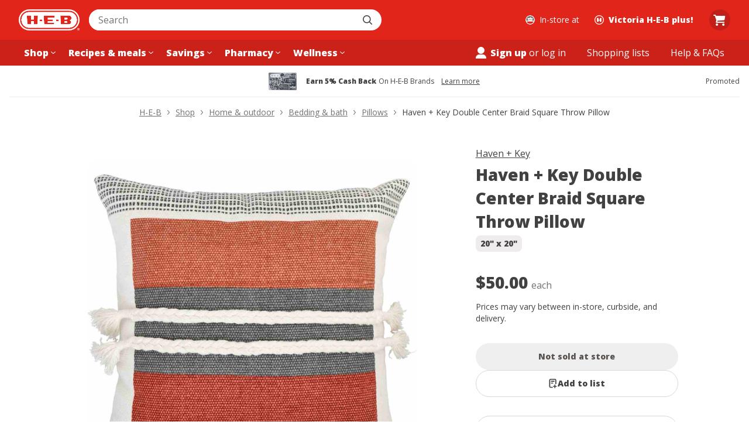

--- FILE ---
content_type: text/html; charset=utf-8
request_url: https://www.heb.com/product-detail/haven-key-double-center-braid-square-throw-pillow/8500022
body_size: 49919
content:
<!DOCTYPE html><html lang="en"><head><script src="/u-How-Aleppose-Yet-this-gone-Bear-Bound-say-Hayl" async></script><meta charSet="utf-8" data-next-head=""/><meta name="viewport" content="width=device-width" data-next-head=""/><link rel="shortcut icon" href="https://cx.static.heb.com/_next/static/media/favicon.4c1bcf3a.ico" type="image/x-icon" data-next-head=""/><link rel="apple-touch-icon" sizes="57x57" href="https://cx.static.heb.com/_next/static/media/apple-icon-57x57.fa5474d2.png" data-next-head=""/><link rel="apple-touch-icon" sizes="60x60" href="https://cx.static.heb.com/_next/static/media/apple-icon-60x60.d62c7de4.png" data-next-head=""/><link rel="apple-touch-icon" sizes="72x72" href="https://cx.static.heb.com/_next/static/media/apple-icon-72x72.2d344b0b.png" data-next-head=""/><link rel="apple-touch-icon" sizes="76x76" href="https://cx.static.heb.com/_next/static/media/apple-icon-76x76.075efb07.png" data-next-head=""/><link rel="apple-touch-icon" sizes="114x114" href="https://cx.static.heb.com/_next/static/media/apple-icon-114x114.67ff99b1.png" data-next-head=""/><link rel="apple-touch-icon" sizes="120x120" href="https://cx.static.heb.com/_next/static/media/apple-icon-120x120.dbd88532.png" data-next-head=""/><link rel="apple-touch-icon" sizes="144x144" href="https://cx.static.heb.com/_next/static/media/apple-icon-144x144.f1c537b3.png" data-next-head=""/><link rel="apple-touch-icon" sizes="152x152" href="https://cx.static.heb.com/_next/static/media/apple-icon-152x152.8f8206d5.png" data-next-head=""/><link rel="apple-touch-icon" sizes="180x180" href="https://cx.static.heb.com/_next/static/media/apple-icon-180x180.af8dc301.png" data-next-head=""/><link rel="icon" type="image/png" sizes="16x16" href="https://cx.static.heb.com/_next/static/media/favicon-16x16.42d872ba.png" data-next-head=""/><link rel="icon" type="image/png" sizes="32x32" href="https://cx.static.heb.com/_next/static/media/favicon-32x32.8efa5f07.png" data-next-head=""/><link rel="icon" type="image/png" sizes="96x96" href="https://cx.static.heb.com/_next/static/media/favicon-96x96.ca4ffcf9.png" data-next-head=""/><meta name="msapplication-TileImage" content="https://cx.static.heb.com/_next/static/media/ms-icon-144x144.f1c537b3.png" data-next-head=""/><link rel="icon" type="image/png" sizes="192x192" href="https://cx.static.heb.com/_next/static/media/android-icon-192x192.22095531.png" data-next-head=""/><script type="application/ld+json" data-next-head="">{&quot;@context&quot;:&quot;https://schema.org/&quot;,&quot;@type&quot;:&quot;Product&quot;,&quot;sku&quot;:&quot;4122070389&quot;,&quot;gtin12&quot;:&quot;041220703890&quot;,&quot;image&quot;:[&quot;https://images.heb.com/is/image/HEBGrocery/008500022-1&quot;],&quot;name&quot;:&quot;Haven + Key Double Center Braid Square Throw Pillow&quot;,&quot;description&quot;:&quot;Add some extra comfort to your sofa or chairs with this Haven + Key square throw pillow. Featuring a tonal design, it looks best among bohemian or Western-inspired decor themes.Part of the Haven + Key collection, exclusively available at H-E-B.&amp;bull; Decorative throw pillow&amp;bull; Great for sofas or chairs&amp;bull; Bohemian home decor&amp;bull; Use as a furniture accent piece&amp;bull; Cover: 99% Cotton, 1% Other Fiber, Back: 100% Cotton, Filling: 100% Polyester&amp;bull; Dimensions: 20 in x 20 inAbout Haven + Key Haven + Key consists of a thoughtful curation of timeless home textiles, globally inspired décor and versatile accent pieces. The tasteful combination of home-friendly materials and perennial color palettes create a collection that brings joy, serves a purpose, and stands up to everyday use.&quot;,&quot;brand&quot;:{&quot;@type&quot;:&quot;Brand&quot;,&quot;name&quot;:&quot;Haven + Key&quot;},&quot;offers&quot;:{&quot;@type&quot;:&quot;Offer&quot;,&quot;url&quot;:&quot;https://www.heb.com/product-detail/haven-key-double-center-braid-square-throw-pillow/8500022&quot;,&quot;itemCondition&quot;:&quot;https://schema.org/NewCondition&quot;,&quot;availability&quot;:&quot;https://schema.org/OutOfStock&quot;,&quot;price&quot;:&quot;50.00&quot;,&quot;priceCurrency&quot;:&quot;USD&quot;}}</script><title data-next-head="">Haven + Key Double Center Braid Square Throw Pillow - Shop Pillows at H-E-B</title><meta property="og:title" content="Haven + Key Double Center Braid Square Throw Pillow - Shop Pillows at H-E-B" data-next-head=""/><meta property="twitter:title" content="Haven + Key Double Center Braid Square Throw Pillow - Shop Pillows at H-E-B" data-next-head=""/><meta property="og:site_name" content="H-E-B | Here Everything&#x27;s Better" data-next-head=""/><meta name="description" content="Shop Haven + Key Double Center Braid Square Throw Pillow - compare prices, see product info &amp; reviews, add to shopping list, or find in store. Many products available to buy online with hassle-free returns!" data-next-head=""/><meta property="og:description" content="Shop Haven + Key Double Center Braid Square Throw Pillow - compare prices, see product info &amp; reviews, add to shopping list, or find in store. Many products available to buy online with hassle-free returns!" data-next-head=""/><meta property="og:image" content="https://images.heb.com/is/image/HEBGrocery/008500022-1" data-next-head=""/><meta name="apple-itunes-app" content="app-id=1477891300, affiliate-data=ct=smart-app-banner" data-next-head=""/><link rel="canonical" href="https://www.heb.com/product-detail/haven-key-double-center-braid-square-throw-pillow/8500022" data-next-head=""/><meta name="dd-trace-id" content="17760840484515324141"/><meta name="dd-trace-time" content="1769453188157"/><link rel="preload" href="https://cx.static.heb.com/_next/static/media/e807dee2426166ad-s.p.woff2" as="font" type="font/woff2" crossorigin="anonymous" data-next-font="size-adjust"/><script id="nr-script" data-nscript="beforeInteractive">window.NREUM||(NREUM={});NREUM.info = {"agent":"","beacon":"bam.nr-data.net","errorBeacon":"bam.nr-data.net","licenseKey":"107f4f8ae4","applicationID":"1119563085","agentToken":null,"applicationTime":316.069899,"transactionName":"NVNSN0dTXkRTBkFZDQwZZwZXdEJWXwBCXxAJY0IKGnxVT0YPRh8lJ2IfTEVAX1NHBkEdBgdCUQpZHWtHQApRRQEWf1Q+","queueTime":0,"ttGuid":"418021b4db5b3ba9"}; (window.NREUM||(NREUM={})).init={privacy:{cookies_enabled:false},ajax:{deny_list:[]},feature_flags:["soft_nav"]};(window.NREUM||(NREUM={})).loader_config={xpid:"VQAPUFZSDBABVVBbAgcEVlwE",licenseKey:"107f4f8ae4",applicationID:"1119563085",browserID:"1134348571"};;/*! For license information please see nr-loader-spa-1.308.0.min.js.LICENSE.txt */
(()=>{var e,t,r={384:(e,t,r)=>{"use strict";r.d(t,{NT:()=>a,US:()=>u,Zm:()=>o,bQ:()=>d,dV:()=>c,pV:()=>l});var n=r(6154),i=r(1863),s=r(1910);const a={beacon:"bam.nr-data.net",errorBeacon:"bam.nr-data.net"};function o(){return n.gm.NREUM||(n.gm.NREUM={}),void 0===n.gm.newrelic&&(n.gm.newrelic=n.gm.NREUM),n.gm.NREUM}function c(){let e=o();return e.o||(e.o={ST:n.gm.setTimeout,SI:n.gm.setImmediate||n.gm.setInterval,CT:n.gm.clearTimeout,XHR:n.gm.XMLHttpRequest,REQ:n.gm.Request,EV:n.gm.Event,PR:n.gm.Promise,MO:n.gm.MutationObserver,FETCH:n.gm.fetch,WS:n.gm.WebSocket},(0,s.i)(...Object.values(e.o))),e}function d(e,t){let r=o();r.initializedAgents??={},t.initializedAt={ms:(0,i.t)(),date:new Date},r.initializedAgents[e]=t}function u(e,t){o()[e]=t}function l(){return function(){let e=o();const t=e.info||{};e.info={beacon:a.beacon,errorBeacon:a.errorBeacon,...t}}(),function(){let e=o();const t=e.init||{};e.init={...t}}(),c(),function(){let e=o();const t=e.loader_config||{};e.loader_config={...t}}(),o()}},782:(e,t,r)=>{"use strict";r.d(t,{T:()=>n});const n=r(860).K7.pageViewTiming},860:(e,t,r)=>{"use strict";r.d(t,{$J:()=>u,K7:()=>c,P3:()=>d,XX:()=>i,Yy:()=>o,df:()=>s,qY:()=>n,v4:()=>a});const n="events",i="jserrors",s="browser/blobs",a="rum",o="browser/logs",c={ajax:"ajax",genericEvents:"generic_events",jserrors:i,logging:"logging",metrics:"metrics",pageAction:"page_action",pageViewEvent:"page_view_event",pageViewTiming:"page_view_timing",sessionReplay:"session_replay",sessionTrace:"session_trace",softNav:"soft_navigations",spa:"spa"},d={[c.pageViewEvent]:1,[c.pageViewTiming]:2,[c.metrics]:3,[c.jserrors]:4,[c.spa]:5,[c.ajax]:6,[c.sessionTrace]:7,[c.softNav]:8,[c.sessionReplay]:9,[c.logging]:10,[c.genericEvents]:11},u={[c.pageViewEvent]:a,[c.pageViewTiming]:n,[c.ajax]:n,[c.spa]:n,[c.softNav]:n,[c.metrics]:i,[c.jserrors]:i,[c.sessionTrace]:s,[c.sessionReplay]:s,[c.logging]:o,[c.genericEvents]:"ins"}},944:(e,t,r)=>{"use strict";r.d(t,{R:()=>i});var n=r(3241);function i(e,t){"function"==typeof console.debug&&(console.debug("New Relic Warning: https://github.com/newrelic/newrelic-browser-agent/blob/main/docs/warning-codes.md#".concat(e),t),(0,n.W)({agentIdentifier:null,drained:null,type:"data",name:"warn",feature:"warn",data:{code:e,secondary:t}}))}},993:(e,t,r)=>{"use strict";r.d(t,{A$:()=>s,ET:()=>a,TZ:()=>o,p_:()=>i});var n=r(860);const i={ERROR:"ERROR",WARN:"WARN",INFO:"INFO",DEBUG:"DEBUG",TRACE:"TRACE"},s={OFF:0,ERROR:1,WARN:2,INFO:3,DEBUG:4,TRACE:5},a="log",o=n.K7.logging},1541:(e,t,r)=>{"use strict";r.d(t,{U:()=>i,f:()=>n});const n={MFE:"MFE",BA:"BA"};function i(e,t){if(2!==t?.harvestEndpointVersion)return{};const r=t.agentRef.runtime.appMetadata.agents[0].entityGuid;return e?{"source.id":e.id,"source.name":e.name,"source.type":e.type,"parent.id":e.parent?.id||r,"parent.type":e.parent?.type||n.BA}:{"entity.guid":r,appId:t.agentRef.info.applicationID}}},1687:(e,t,r)=>{"use strict";r.d(t,{Ak:()=>d,Ze:()=>h,x3:()=>u});var n=r(3241),i=r(7836),s=r(3606),a=r(860),o=r(2646);const c={};function d(e,t){const r={staged:!1,priority:a.P3[t]||0};l(e),c[e].get(t)||c[e].set(t,r)}function u(e,t){e&&c[e]&&(c[e].get(t)&&c[e].delete(t),p(e,t,!1),c[e].size&&f(e))}function l(e){if(!e)throw new Error("agentIdentifier required");c[e]||(c[e]=new Map)}function h(e="",t="feature",r=!1){if(l(e),!e||!c[e].get(t)||r)return p(e,t);c[e].get(t).staged=!0,f(e)}function f(e){const t=Array.from(c[e]);t.every(([e,t])=>t.staged)&&(t.sort((e,t)=>e[1].priority-t[1].priority),t.forEach(([t])=>{c[e].delete(t),p(e,t)}))}function p(e,t,r=!0){const a=e?i.ee.get(e):i.ee,c=s.i.handlers;if(!a.aborted&&a.backlog&&c){if((0,n.W)({agentIdentifier:e,type:"lifecycle",name:"drain",feature:t}),r){const e=a.backlog[t],r=c[t];if(r){for(let t=0;e&&t<e.length;++t)g(e[t],r);Object.entries(r).forEach(([e,t])=>{Object.values(t||{}).forEach(t=>{t[0]?.on&&t[0]?.context()instanceof o.y&&t[0].on(e,t[1])})})}}a.isolatedBacklog||delete c[t],a.backlog[t]=null,a.emit("drain-"+t,[])}}function g(e,t){var r=e[1];Object.values(t[r]||{}).forEach(t=>{var r=e[0];if(t[0]===r){var n=t[1],i=e[3],s=e[2];n.apply(i,s)}})}},1738:(e,t,r)=>{"use strict";r.d(t,{U:()=>f,Y:()=>h});var n=r(3241),i=r(9908),s=r(1863),a=r(944),o=r(5701),c=r(3969),d=r(8362),u=r(860),l=r(4261);function h(e,t,r,s){const h=s||r;!h||h[e]&&h[e]!==d.d.prototype[e]||(h[e]=function(){(0,i.p)(c.xV,["API/"+e+"/called"],void 0,u.K7.metrics,r.ee),(0,n.W)({agentIdentifier:r.agentIdentifier,drained:!!o.B?.[r.agentIdentifier],type:"data",name:"api",feature:l.Pl+e,data:{}});try{return t.apply(this,arguments)}catch(e){(0,a.R)(23,e)}})}function f(e,t,r,n,a){const o=e.info;null===r?delete o.jsAttributes[t]:o.jsAttributes[t]=r,(a||null===r)&&(0,i.p)(l.Pl+n,[(0,s.t)(),t,r],void 0,"session",e.ee)}},1741:(e,t,r)=>{"use strict";r.d(t,{W:()=>s});var n=r(944),i=r(4261);class s{#e(e,...t){if(this[e]!==s.prototype[e])return this[e](...t);(0,n.R)(35,e)}addPageAction(e,t){return this.#e(i.hG,e,t)}register(e){return this.#e(i.eY,e)}recordCustomEvent(e,t){return this.#e(i.fF,e,t)}setPageViewName(e,t){return this.#e(i.Fw,e,t)}setCustomAttribute(e,t,r){return this.#e(i.cD,e,t,r)}noticeError(e,t){return this.#e(i.o5,e,t)}setUserId(e,t=!1){return this.#e(i.Dl,e,t)}setApplicationVersion(e){return this.#e(i.nb,e)}setErrorHandler(e){return this.#e(i.bt,e)}addRelease(e,t){return this.#e(i.k6,e,t)}log(e,t){return this.#e(i.$9,e,t)}start(){return this.#e(i.d3)}finished(e){return this.#e(i.BL,e)}recordReplay(){return this.#e(i.CH)}pauseReplay(){return this.#e(i.Tb)}addToTrace(e){return this.#e(i.U2,e)}setCurrentRouteName(e){return this.#e(i.PA,e)}interaction(e){return this.#e(i.dT,e)}wrapLogger(e,t,r){return this.#e(i.Wb,e,t,r)}measure(e,t){return this.#e(i.V1,e,t)}consent(e){return this.#e(i.Pv,e)}}},1863:(e,t,r)=>{"use strict";function n(){return Math.floor(performance.now())}r.d(t,{t:()=>n})},1910:(e,t,r)=>{"use strict";r.d(t,{i:()=>s});var n=r(944);const i=new Map;function s(...e){return e.every(e=>{if(i.has(e))return i.get(e);const t="function"==typeof e?e.toString():"",r=t.includes("[native code]"),s=t.includes("nrWrapper");return r||s||(0,n.R)(64,e?.name||t),i.set(e,r),r})}},2555:(e,t,r)=>{"use strict";r.d(t,{D:()=>o,f:()=>a});var n=r(384),i=r(8122);const s={beacon:n.NT.beacon,errorBeacon:n.NT.errorBeacon,licenseKey:void 0,applicationID:void 0,sa:void 0,queueTime:void 0,applicationTime:void 0,ttGuid:void 0,user:void 0,account:void 0,product:void 0,extra:void 0,jsAttributes:{},userAttributes:void 0,atts:void 0,transactionName:void 0,tNamePlain:void 0};function a(e){try{return!!e.licenseKey&&!!e.errorBeacon&&!!e.applicationID}catch(e){return!1}}const o=e=>(0,i.a)(e,s)},2614:(e,t,r)=>{"use strict";r.d(t,{BB:()=>a,H3:()=>n,g:()=>d,iL:()=>c,tS:()=>o,uh:()=>i,wk:()=>s});const n="NRBA",i="SESSION",s=144e5,a=18e5,o={STARTED:"session-started",PAUSE:"session-pause",RESET:"session-reset",RESUME:"session-resume",UPDATE:"session-update"},c={SAME_TAB:"same-tab",CROSS_TAB:"cross-tab"},d={OFF:0,FULL:1,ERROR:2}},2646:(e,t,r)=>{"use strict";r.d(t,{y:()=>n});class n{constructor(e){this.contextId=e}}},2843:(e,t,r)=>{"use strict";r.d(t,{G:()=>s,u:()=>i});var n=r(3878);function i(e,t=!1,r,i){(0,n.DD)("visibilitychange",function(){if(t)return void("hidden"===document.visibilityState&&e());e(document.visibilityState)},r,i)}function s(e,t,r){(0,n.sp)("pagehide",e,t,r)}},3241:(e,t,r)=>{"use strict";r.d(t,{W:()=>s});var n=r(6154);const i="newrelic";function s(e={}){try{n.gm.dispatchEvent(new CustomEvent(i,{detail:e}))}catch(e){}}},3304:(e,t,r)=>{"use strict";r.d(t,{A:()=>s});var n=r(7836);const i=()=>{const e=new WeakSet;return(t,r)=>{if("object"==typeof r&&null!==r){if(e.has(r))return;e.add(r)}return r}};function s(e){try{return JSON.stringify(e,i())??""}catch(e){try{n.ee.emit("internal-error",[e])}catch(e){}return""}}},3333:(e,t,r)=>{"use strict";r.d(t,{$v:()=>u,TZ:()=>n,Xh:()=>c,Zp:()=>i,kd:()=>d,mq:()=>o,nf:()=>a,qN:()=>s});const n=r(860).K7.genericEvents,i=["auxclick","click","copy","keydown","paste","scrollend"],s=["focus","blur"],a=4,o=1e3,c=2e3,d=["PageAction","UserAction","BrowserPerformance"],u={RESOURCES:"experimental.resources",REGISTER:"register"}},3434:(e,t,r)=>{"use strict";r.d(t,{Jt:()=>s,YM:()=>d});var n=r(7836),i=r(5607);const s="nr@original:".concat(i.W),a=50;var o=Object.prototype.hasOwnProperty,c=!1;function d(e,t){return e||(e=n.ee),r.inPlace=function(e,t,n,i,s){n||(n="");const a="-"===n.charAt(0);for(let o=0;o<t.length;o++){const c=t[o],d=e[c];l(d)||(e[c]=r(d,a?c+n:n,i,c,s))}},r.flag=s,r;function r(t,r,n,c,d){return l(t)?t:(r||(r=""),nrWrapper[s]=t,function(e,t,r){if(Object.defineProperty&&Object.keys)try{return Object.keys(e).forEach(function(r){Object.defineProperty(t,r,{get:function(){return e[r]},set:function(t){return e[r]=t,t}})}),t}catch(e){u([e],r)}for(var n in e)o.call(e,n)&&(t[n]=e[n])}(t,nrWrapper,e),nrWrapper);function nrWrapper(){var s,o,l,h;let f;try{o=this,s=[...arguments],l="function"==typeof n?n(s,o):n||{}}catch(t){u([t,"",[s,o,c],l],e)}i(r+"start",[s,o,c],l,d);const p=performance.now();let g;try{return h=t.apply(o,s),g=performance.now(),h}catch(e){throw g=performance.now(),i(r+"err",[s,o,e],l,d),f=e,f}finally{const e=g-p,t={start:p,end:g,duration:e,isLongTask:e>=a,methodName:c,thrownError:f};t.isLongTask&&i("long-task",[t,o],l,d),i(r+"end",[s,o,h],l,d)}}}function i(r,n,i,s){if(!c||t){var a=c;c=!0;try{e.emit(r,n,i,t,s)}catch(t){u([t,r,n,i],e)}c=a}}}function u(e,t){t||(t=n.ee);try{t.emit("internal-error",e)}catch(e){}}function l(e){return!(e&&"function"==typeof e&&e.apply&&!e[s])}},3606:(e,t,r)=>{"use strict";r.d(t,{i:()=>s});var n=r(9908);s.on=a;var i=s.handlers={};function s(e,t,r,s){a(s||n.d,i,e,t,r)}function a(e,t,r,i,s){s||(s="feature"),e||(e=n.d);var a=t[s]=t[s]||{};(a[r]=a[r]||[]).push([e,i])}},3738:(e,t,r)=>{"use strict";r.d(t,{He:()=>i,Kp:()=>o,Lc:()=>d,Rz:()=>u,TZ:()=>n,bD:()=>s,d3:()=>a,jx:()=>l,sl:()=>h,uP:()=>c});const n=r(860).K7.sessionTrace,i="bstResource",s="resource",a="-start",o="-end",c="fn"+a,d="fn"+o,u="pushState",l=1e3,h=3e4},3785:(e,t,r)=>{"use strict";r.d(t,{R:()=>c,b:()=>d});var n=r(9908),i=r(1863),s=r(860),a=r(3969),o=r(993);function c(e,t,r={},c=o.p_.INFO,d=!0,u,l=(0,i.t)()){(0,n.p)(a.xV,["API/logging/".concat(c.toLowerCase(),"/called")],void 0,s.K7.metrics,e),(0,n.p)(o.ET,[l,t,r,c,d,u],void 0,s.K7.logging,e)}function d(e){return"string"==typeof e&&Object.values(o.p_).some(t=>t===e.toUpperCase().trim())}},3878:(e,t,r)=>{"use strict";function n(e,t){return{capture:e,passive:!1,signal:t}}function i(e,t,r=!1,i){window.addEventListener(e,t,n(r,i))}function s(e,t,r=!1,i){document.addEventListener(e,t,n(r,i))}r.d(t,{DD:()=>s,jT:()=>n,sp:()=>i})},3962:(e,t,r)=>{"use strict";r.d(t,{AM:()=>a,O2:()=>l,OV:()=>s,Qu:()=>h,TZ:()=>c,ih:()=>f,pP:()=>o,t1:()=>u,tC:()=>i,wD:()=>d});var n=r(860);const i=["click","keydown","submit"],s="popstate",a="api",o="initialPageLoad",c=n.K7.softNav,d=5e3,u=500,l={INITIAL_PAGE_LOAD:"",ROUTE_CHANGE:1,UNSPECIFIED:2},h={INTERACTION:1,AJAX:2,CUSTOM_END:3,CUSTOM_TRACER:4},f={IP:"in progress",PF:"pending finish",FIN:"finished",CAN:"cancelled"}},3969:(e,t,r)=>{"use strict";r.d(t,{TZ:()=>n,XG:()=>o,rs:()=>i,xV:()=>a,z_:()=>s});const n=r(860).K7.metrics,i="sm",s="cm",a="storeSupportabilityMetrics",o="storeEventMetrics"},4234:(e,t,r)=>{"use strict";r.d(t,{W:()=>s});var n=r(7836),i=r(1687);class s{constructor(e,t){this.agentIdentifier=e,this.ee=n.ee.get(e),this.featureName=t,this.blocked=!1}deregisterDrain(){(0,i.x3)(this.agentIdentifier,this.featureName)}}},4261:(e,t,r)=>{"use strict";r.d(t,{$9:()=>u,BL:()=>c,CH:()=>p,Dl:()=>R,Fw:()=>w,PA:()=>v,Pl:()=>n,Pv:()=>A,Tb:()=>h,U2:()=>a,V1:()=>E,Wb:()=>T,bt:()=>y,cD:()=>b,d3:()=>x,dT:()=>d,eY:()=>g,fF:()=>f,hG:()=>s,hw:()=>i,k6:()=>o,nb:()=>m,o5:()=>l});const n="api-",i=n+"ixn-",s="addPageAction",a="addToTrace",o="addRelease",c="finished",d="interaction",u="log",l="noticeError",h="pauseReplay",f="recordCustomEvent",p="recordReplay",g="register",m="setApplicationVersion",v="setCurrentRouteName",b="setCustomAttribute",y="setErrorHandler",w="setPageViewName",R="setUserId",x="start",T="wrapLogger",E="measure",A="consent"},5205:(e,t,r)=>{"use strict";r.d(t,{j:()=>S});var n=r(384),i=r(1741);var s=r(2555),a=r(3333);const o=e=>{if(!e||"string"!=typeof e)return!1;try{document.createDocumentFragment().querySelector(e)}catch{return!1}return!0};var c=r(2614),d=r(944),u=r(8122);const l="[data-nr-mask]",h=e=>(0,u.a)(e,(()=>{const e={feature_flags:[],experimental:{allow_registered_children:!1,resources:!1},mask_selector:"*",block_selector:"[data-nr-block]",mask_input_options:{color:!1,date:!1,"datetime-local":!1,email:!1,month:!1,number:!1,range:!1,search:!1,tel:!1,text:!1,time:!1,url:!1,week:!1,textarea:!1,select:!1,password:!0}};return{ajax:{deny_list:void 0,block_internal:!0,enabled:!0,autoStart:!0},api:{get allow_registered_children(){return e.feature_flags.includes(a.$v.REGISTER)||e.experimental.allow_registered_children},set allow_registered_children(t){e.experimental.allow_registered_children=t},duplicate_registered_data:!1},browser_consent_mode:{enabled:!1},distributed_tracing:{enabled:void 0,exclude_newrelic_header:void 0,cors_use_newrelic_header:void 0,cors_use_tracecontext_headers:void 0,allowed_origins:void 0},get feature_flags(){return e.feature_flags},set feature_flags(t){e.feature_flags=t},generic_events:{enabled:!0,autoStart:!0},harvest:{interval:30},jserrors:{enabled:!0,autoStart:!0},logging:{enabled:!0,autoStart:!0},metrics:{enabled:!0,autoStart:!0},obfuscate:void 0,page_action:{enabled:!0},page_view_event:{enabled:!0,autoStart:!0},page_view_timing:{enabled:!0,autoStart:!0},performance:{capture_marks:!1,capture_measures:!1,capture_detail:!0,resources:{get enabled(){return e.feature_flags.includes(a.$v.RESOURCES)||e.experimental.resources},set enabled(t){e.experimental.resources=t},asset_types:[],first_party_domains:[],ignore_newrelic:!0}},privacy:{cookies_enabled:!0},proxy:{assets:void 0,beacon:void 0},session:{expiresMs:c.wk,inactiveMs:c.BB},session_replay:{autoStart:!0,enabled:!1,preload:!1,sampling_rate:10,error_sampling_rate:100,collect_fonts:!1,inline_images:!1,fix_stylesheets:!0,mask_all_inputs:!0,get mask_text_selector(){return e.mask_selector},set mask_text_selector(t){o(t)?e.mask_selector="".concat(t,",").concat(l):""===t||null===t?e.mask_selector=l:(0,d.R)(5,t)},get block_class(){return"nr-block"},get ignore_class(){return"nr-ignore"},get mask_text_class(){return"nr-mask"},get block_selector(){return e.block_selector},set block_selector(t){o(t)?e.block_selector+=",".concat(t):""!==t&&(0,d.R)(6,t)},get mask_input_options(){return e.mask_input_options},set mask_input_options(t){t&&"object"==typeof t?e.mask_input_options={...t,password:!0}:(0,d.R)(7,t)}},session_trace:{enabled:!0,autoStart:!0},soft_navigations:{enabled:!0,autoStart:!0},spa:{enabled:!0,autoStart:!0},ssl:void 0,user_actions:{enabled:!0,elementAttributes:["id","className","tagName","type"]}}})());var f=r(6154),p=r(9324);let g=0;const m={buildEnv:p.F3,distMethod:p.Xs,version:p.xv,originTime:f.WN},v={consented:!1},b={appMetadata:{},get consented(){return this.session?.state?.consent||v.consented},set consented(e){v.consented=e},customTransaction:void 0,denyList:void 0,disabled:!1,harvester:void 0,isolatedBacklog:!1,isRecording:!1,loaderType:void 0,maxBytes:3e4,obfuscator:void 0,onerror:void 0,ptid:void 0,releaseIds:{},session:void 0,timeKeeper:void 0,registeredEntities:[],jsAttributesMetadata:{bytes:0},get harvestCount(){return++g}},y=e=>{const t=(0,u.a)(e,b),r=Object.keys(m).reduce((e,t)=>(e[t]={value:m[t],writable:!1,configurable:!0,enumerable:!0},e),{});return Object.defineProperties(t,r)};var w=r(5701);const R=e=>{const t=e.startsWith("http");e+="/",r.p=t?e:"https://"+e};var x=r(7836),T=r(3241);const E={accountID:void 0,trustKey:void 0,agentID:void 0,licenseKey:void 0,applicationID:void 0,xpid:void 0},A=e=>(0,u.a)(e,E),_=new Set;function S(e,t={},r,a){let{init:o,info:c,loader_config:d,runtime:u={},exposed:l=!0}=t;if(!c){const e=(0,n.pV)();o=e.init,c=e.info,d=e.loader_config}e.init=h(o||{}),e.loader_config=A(d||{}),c.jsAttributes??={},f.bv&&(c.jsAttributes.isWorker=!0),e.info=(0,s.D)(c);const p=e.init,g=[c.beacon,c.errorBeacon];_.has(e.agentIdentifier)||(p.proxy.assets&&(R(p.proxy.assets),g.push(p.proxy.assets)),p.proxy.beacon&&g.push(p.proxy.beacon),e.beacons=[...g],function(e){const t=(0,n.pV)();Object.getOwnPropertyNames(i.W.prototype).forEach(r=>{const n=i.W.prototype[r];if("function"!=typeof n||"constructor"===n)return;let s=t[r];e[r]&&!1!==e.exposed&&"micro-agent"!==e.runtime?.loaderType&&(t[r]=(...t)=>{const n=e[r](...t);return s?s(...t):n})})}(e),(0,n.US)("activatedFeatures",w.B)),u.denyList=[...p.ajax.deny_list||[],...p.ajax.block_internal?g:[]],u.ptid=e.agentIdentifier,u.loaderType=r,e.runtime=y(u),_.has(e.agentIdentifier)||(e.ee=x.ee.get(e.agentIdentifier),e.exposed=l,(0,T.W)({agentIdentifier:e.agentIdentifier,drained:!!w.B?.[e.agentIdentifier],type:"lifecycle",name:"initialize",feature:void 0,data:e.config})),_.add(e.agentIdentifier)}},5270:(e,t,r)=>{"use strict";r.d(t,{Aw:()=>a,SR:()=>s,rF:()=>o});var n=r(384),i=r(7767);function s(e){return!!(0,n.dV)().o.MO&&(0,i.V)(e)&&!0===e?.session_trace.enabled}function a(e){return!0===e?.session_replay.preload&&s(e)}function o(e,t){try{if("string"==typeof t?.type){if("password"===t.type.toLowerCase())return"*".repeat(e?.length||0);if(void 0!==t?.dataset?.nrUnmask||t?.classList?.contains("nr-unmask"))return e}}catch(e){}return"string"==typeof e?e.replace(/[\S]/g,"*"):"*".repeat(e?.length||0)}},5289:(e,t,r)=>{"use strict";r.d(t,{GG:()=>a,Qr:()=>c,sB:()=>o});var n=r(3878),i=r(6389);function s(){return"undefined"==typeof document||"complete"===document.readyState}function a(e,t){if(s())return e();const r=(0,i.J)(e),a=setInterval(()=>{s()&&(clearInterval(a),r())},500);(0,n.sp)("load",r,t)}function o(e){if(s())return e();(0,n.DD)("DOMContentLoaded",e)}function c(e){if(s())return e();(0,n.sp)("popstate",e)}},5607:(e,t,r)=>{"use strict";r.d(t,{W:()=>n});const n=(0,r(9566).bz)()},5701:(e,t,r)=>{"use strict";r.d(t,{B:()=>s,t:()=>a});var n=r(3241);const i=new Set,s={};function a(e,t){const r=t.agentIdentifier;s[r]??={},e&&"object"==typeof e&&(i.has(r)||(t.ee.emit("rumresp",[e]),s[r]=e,i.add(r),(0,n.W)({agentIdentifier:r,loaded:!0,drained:!0,type:"lifecycle",name:"load",feature:void 0,data:e})))}},6154:(e,t,r)=>{"use strict";r.d(t,{OF:()=>d,RI:()=>i,WN:()=>h,bv:()=>s,eN:()=>f,gm:()=>a,lR:()=>l,m:()=>c,mw:()=>o,sb:()=>u});var n=r(1863);const i="undefined"!=typeof window&&!!window.document,s="undefined"!=typeof WorkerGlobalScope&&("undefined"!=typeof self&&self instanceof WorkerGlobalScope&&self.navigator instanceof WorkerNavigator||"undefined"!=typeof globalThis&&globalThis instanceof WorkerGlobalScope&&globalThis.navigator instanceof WorkerNavigator),a=i?window:"undefined"!=typeof WorkerGlobalScope&&("undefined"!=typeof self&&self instanceof WorkerGlobalScope&&self||"undefined"!=typeof globalThis&&globalThis instanceof WorkerGlobalScope&&globalThis),o=Boolean("hidden"===a?.document?.visibilityState),c=""+a?.location,d=/iPad|iPhone|iPod/.test(a.navigator?.userAgent),u=d&&"undefined"==typeof SharedWorker,l=(()=>{const e=a.navigator?.userAgent?.match(/Firefox[/\s](\d+\.\d+)/);return Array.isArray(e)&&e.length>=2?+e[1]:0})(),h=Date.now()-(0,n.t)(),f=()=>"undefined"!=typeof PerformanceNavigationTiming&&a?.performance?.getEntriesByType("navigation")?.[0]?.responseStart},6344:(e,t,r)=>{"use strict";r.d(t,{BB:()=>u,Qb:()=>l,TZ:()=>i,Ug:()=>a,Vh:()=>s,_s:()=>o,bc:()=>d,yP:()=>c});var n=r(2614);const i=r(860).K7.sessionReplay,s="errorDuringReplay",a=.12,o={DomContentLoaded:0,Load:1,FullSnapshot:2,IncrementalSnapshot:3,Meta:4,Custom:5},c={[n.g.ERROR]:15e3,[n.g.FULL]:3e5,[n.g.OFF]:0},d={RESET:{message:"Session was reset",sm:"Reset"},IMPORT:{message:"Recorder failed to import",sm:"Import"},TOO_MANY:{message:"429: Too Many Requests",sm:"Too-Many"},TOO_BIG:{message:"Payload was too large",sm:"Too-Big"},CROSS_TAB:{message:"Session Entity was set to OFF on another tab",sm:"Cross-Tab"},ENTITLEMENTS:{message:"Session Replay is not allowed and will not be started",sm:"Entitlement"}},u=5e3,l={API:"api",RESUME:"resume",SWITCH_TO_FULL:"switchToFull",INITIALIZE:"initialize",PRELOAD:"preload"}},6389:(e,t,r)=>{"use strict";function n(e,t=500,r={}){const n=r?.leading||!1;let i;return(...r)=>{n&&void 0===i&&(e.apply(this,r),i=setTimeout(()=>{i=clearTimeout(i)},t)),n||(clearTimeout(i),i=setTimeout(()=>{e.apply(this,r)},t))}}function i(e){let t=!1;return(...r)=>{t||(t=!0,e.apply(this,r))}}r.d(t,{J:()=>i,s:()=>n})},6630:(e,t,r)=>{"use strict";r.d(t,{T:()=>n});const n=r(860).K7.pageViewEvent},6774:(e,t,r)=>{"use strict";r.d(t,{T:()=>n});const n=r(860).K7.jserrors},7295:(e,t,r)=>{"use strict";r.d(t,{Xv:()=>a,gX:()=>i,iW:()=>s});var n=[];function i(e){if(!e||s(e))return!1;if(0===n.length)return!0;if("*"===n[0].hostname)return!1;for(var t=0;t<n.length;t++){var r=n[t];if(r.hostname.test(e.hostname)&&r.pathname.test(e.pathname))return!1}return!0}function s(e){return void 0===e.hostname}function a(e){if(n=[],e&&e.length)for(var t=0;t<e.length;t++){let r=e[t];if(!r)continue;if("*"===r)return void(n=[{hostname:"*"}]);0===r.indexOf("http://")?r=r.substring(7):0===r.indexOf("https://")&&(r=r.substring(8));const i=r.indexOf("/");let s,a;i>0?(s=r.substring(0,i),a=r.substring(i)):(s=r,a="*");let[c]=s.split(":");n.push({hostname:o(c),pathname:o(a,!0)})}}function o(e,t=!1){const r=e.replace(/[.+?^${}()|[\]\\]/g,e=>"\\"+e).replace(/\*/g,".*?");return new RegExp((t?"^":"")+r+"$")}},7485:(e,t,r)=>{"use strict";r.d(t,{D:()=>i});var n=r(6154);function i(e){if(0===(e||"").indexOf("data:"))return{protocol:"data"};try{const t=new URL(e,location.href),r={port:t.port,hostname:t.hostname,pathname:t.pathname,search:t.search,protocol:t.protocol.slice(0,t.protocol.indexOf(":")),sameOrigin:t.protocol===n.gm?.location?.protocol&&t.host===n.gm?.location?.host};return r.port&&""!==r.port||("http:"===t.protocol&&(r.port="80"),"https:"===t.protocol&&(r.port="443")),r.pathname&&""!==r.pathname?r.pathname.startsWith("/")||(r.pathname="/".concat(r.pathname)):r.pathname="/",r}catch(e){return{}}}},7699:(e,t,r)=>{"use strict";r.d(t,{It:()=>s,KC:()=>o,No:()=>i,qh:()=>a});var n=r(860);const i=16e3,s=1e6,a="SESSION_ERROR",o={[n.K7.logging]:!0,[n.K7.genericEvents]:!1,[n.K7.jserrors]:!1,[n.K7.ajax]:!1}},7767:(e,t,r)=>{"use strict";r.d(t,{V:()=>i});var n=r(6154);const i=e=>n.RI&&!0===e?.privacy.cookies_enabled},7836:(e,t,r)=>{"use strict";r.d(t,{P:()=>o,ee:()=>c});var n=r(384),i=r(8990),s=r(2646),a=r(5607);const o="nr@context:".concat(a.W),c=function e(t,r){var n={},a={},u={},l=!1;try{l=16===r.length&&d.initializedAgents?.[r]?.runtime.isolatedBacklog}catch(e){}var h={on:p,addEventListener:p,removeEventListener:function(e,t){var r=n[e];if(!r)return;for(var i=0;i<r.length;i++)r[i]===t&&r.splice(i,1)},emit:function(e,r,n,i,s){!1!==s&&(s=!0);if(c.aborted&&!i)return;t&&s&&t.emit(e,r,n);var o=f(n);g(e).forEach(e=>{e.apply(o,r)});var d=v()[a[e]];d&&d.push([h,e,r,o]);return o},get:m,listeners:g,context:f,buffer:function(e,t){const r=v();if(t=t||"feature",h.aborted)return;Object.entries(e||{}).forEach(([e,n])=>{a[n]=t,t in r||(r[t]=[])})},abort:function(){h._aborted=!0,Object.keys(h.backlog).forEach(e=>{delete h.backlog[e]})},isBuffering:function(e){return!!v()[a[e]]},debugId:r,backlog:l?{}:t&&"object"==typeof t.backlog?t.backlog:{},isolatedBacklog:l};return Object.defineProperty(h,"aborted",{get:()=>{let e=h._aborted||!1;return e||(t&&(e=t.aborted),e)}}),h;function f(e){return e&&e instanceof s.y?e:e?(0,i.I)(e,o,()=>new s.y(o)):new s.y(o)}function p(e,t){n[e]=g(e).concat(t)}function g(e){return n[e]||[]}function m(t){return u[t]=u[t]||e(h,t)}function v(){return h.backlog}}(void 0,"globalEE"),d=(0,n.Zm)();d.ee||(d.ee=c)},8122:(e,t,r)=>{"use strict";r.d(t,{a:()=>i});var n=r(944);function i(e,t){try{if(!e||"object"!=typeof e)return(0,n.R)(3);if(!t||"object"!=typeof t)return(0,n.R)(4);const r=Object.create(Object.getPrototypeOf(t),Object.getOwnPropertyDescriptors(t)),s=0===Object.keys(r).length?e:r;for(let a in s)if(void 0!==e[a])try{if(null===e[a]){r[a]=null;continue}Array.isArray(e[a])&&Array.isArray(t[a])?r[a]=Array.from(new Set([...e[a],...t[a]])):"object"==typeof e[a]&&"object"==typeof t[a]?r[a]=i(e[a],t[a]):r[a]=e[a]}catch(e){r[a]||(0,n.R)(1,e)}return r}catch(e){(0,n.R)(2,e)}}},8139:(e,t,r)=>{"use strict";r.d(t,{u:()=>h});var n=r(7836),i=r(3434),s=r(8990),a=r(6154);const o={},c=a.gm.XMLHttpRequest,d="addEventListener",u="removeEventListener",l="nr@wrapped:".concat(n.P);function h(e){var t=function(e){return(e||n.ee).get("events")}(e);if(o[t.debugId]++)return t;o[t.debugId]=1;var r=(0,i.YM)(t,!0);function h(e){r.inPlace(e,[d,u],"-",p)}function p(e,t){return e[1]}return"getPrototypeOf"in Object&&(a.RI&&f(document,h),c&&f(c.prototype,h),f(a.gm,h)),t.on(d+"-start",function(e,t){var n=e[1];if(null!==n&&("function"==typeof n||"object"==typeof n)&&"newrelic"!==e[0]){var i=(0,s.I)(n,l,function(){var e={object:function(){if("function"!=typeof n.handleEvent)return;return n.handleEvent.apply(n,arguments)},function:n}[typeof n];return e?r(e,"fn-",null,e.name||"anonymous"):n});this.wrapped=e[1]=i}}),t.on(u+"-start",function(e){e[1]=this.wrapped||e[1]}),t}function f(e,t,...r){let n=e;for(;"object"==typeof n&&!Object.prototype.hasOwnProperty.call(n,d);)n=Object.getPrototypeOf(n);n&&t(n,...r)}},8362:(e,t,r)=>{"use strict";r.d(t,{d:()=>s});var n=r(9566),i=r(1741);class s extends i.W{agentIdentifier=(0,n.LA)(16)}},8374:(e,t,r)=>{r.nc=(()=>{try{return document?.currentScript?.nonce}catch(e){}return""})()},8990:(e,t,r)=>{"use strict";r.d(t,{I:()=>i});var n=Object.prototype.hasOwnProperty;function i(e,t,r){if(n.call(e,t))return e[t];var i=r();if(Object.defineProperty&&Object.keys)try{return Object.defineProperty(e,t,{value:i,writable:!0,enumerable:!1}),i}catch(e){}return e[t]=i,i}},9119:(e,t,r)=>{"use strict";r.d(t,{L:()=>s});var n=/([^?#]*)[^#]*(#[^?]*|$).*/,i=/([^?#]*)().*/;function s(e,t){return e?e.replace(t?n:i,"$1$2"):e}},9300:(e,t,r)=>{"use strict";r.d(t,{T:()=>n});const n=r(860).K7.ajax},9324:(e,t,r)=>{"use strict";r.d(t,{AJ:()=>a,F3:()=>i,Xs:()=>s,Yq:()=>o,xv:()=>n});const n="1.308.0",i="PROD",s="CDN",a="@newrelic/rrweb",o="1.0.1"},9566:(e,t,r)=>{"use strict";r.d(t,{LA:()=>o,ZF:()=>c,bz:()=>a,el:()=>d});var n=r(6154);const i="xxxxxxxx-xxxx-4xxx-yxxx-xxxxxxxxxxxx";function s(e,t){return e?15&e[t]:16*Math.random()|0}function a(){const e=n.gm?.crypto||n.gm?.msCrypto;let t,r=0;return e&&e.getRandomValues&&(t=e.getRandomValues(new Uint8Array(30))),i.split("").map(e=>"x"===e?s(t,r++).toString(16):"y"===e?(3&s()|8).toString(16):e).join("")}function o(e){const t=n.gm?.crypto||n.gm?.msCrypto;let r,i=0;t&&t.getRandomValues&&(r=t.getRandomValues(new Uint8Array(e)));const a=[];for(var o=0;o<e;o++)a.push(s(r,i++).toString(16));return a.join("")}function c(){return o(16)}function d(){return o(32)}},9908:(e,t,r)=>{"use strict";r.d(t,{d:()=>n,p:()=>i});var n=r(7836).ee.get("handle");function i(e,t,r,i,s){s?(s.buffer([e],i),s.emit(e,t,r)):(n.buffer([e],i),n.emit(e,t,r))}}},n={};function i(e){var t=n[e];if(void 0!==t)return t.exports;var s=n[e]={exports:{}};return r[e](s,s.exports,i),s.exports}i.m=r,i.d=(e,t)=>{for(var r in t)i.o(t,r)&&!i.o(e,r)&&Object.defineProperty(e,r,{enumerable:!0,get:t[r]})},i.f={},i.e=e=>Promise.all(Object.keys(i.f).reduce((t,r)=>(i.f[r](e,t),t),[])),i.u=e=>({212:"nr-spa-compressor",249:"nr-spa-recorder",478:"nr-spa"}[e]+"-1.308.0.min.js"),i.o=(e,t)=>Object.prototype.hasOwnProperty.call(e,t),e={},t="NRBA-1.308.0.PROD:",i.l=(r,n,s,a)=>{if(e[r])e[r].push(n);else{var o,c;if(void 0!==s)for(var d=document.getElementsByTagName("script"),u=0;u<d.length;u++){var l=d[u];if(l.getAttribute("src")==r||l.getAttribute("data-webpack")==t+s){o=l;break}}if(!o){c=!0;var h={478:"sha512-RSfSVnmHk59T/uIPbdSE0LPeqcEdF4/+XhfJdBuccH5rYMOEZDhFdtnh6X6nJk7hGpzHd9Ujhsy7lZEz/ORYCQ==",249:"sha512-ehJXhmntm85NSqW4MkhfQqmeKFulra3klDyY0OPDUE+sQ3GokHlPh1pmAzuNy//3j4ac6lzIbmXLvGQBMYmrkg==",212:"sha512-B9h4CR46ndKRgMBcK+j67uSR2RCnJfGefU+A7FrgR/k42ovXy5x/MAVFiSvFxuVeEk/pNLgvYGMp1cBSK/G6Fg=="};(o=document.createElement("script")).charset="utf-8",i.nc&&o.setAttribute("nonce",i.nc),o.setAttribute("data-webpack",t+s),o.src=r,0!==o.src.indexOf(window.location.origin+"/")&&(o.crossOrigin="anonymous"),h[a]&&(o.integrity=h[a])}e[r]=[n];var f=(t,n)=>{o.onerror=o.onload=null,clearTimeout(p);var i=e[r];if(delete e[r],o.parentNode&&o.parentNode.removeChild(o),i&&i.forEach(e=>e(n)),t)return t(n)},p=setTimeout(f.bind(null,void 0,{type:"timeout",target:o}),12e4);o.onerror=f.bind(null,o.onerror),o.onload=f.bind(null,o.onload),c&&document.head.appendChild(o)}},i.r=e=>{"undefined"!=typeof Symbol&&Symbol.toStringTag&&Object.defineProperty(e,Symbol.toStringTag,{value:"Module"}),Object.defineProperty(e,"__esModule",{value:!0})},i.p="https://js-agent.newrelic.com/",(()=>{var e={38:0,788:0};i.f.j=(t,r)=>{var n=i.o(e,t)?e[t]:void 0;if(0!==n)if(n)r.push(n[2]);else{var s=new Promise((r,i)=>n=e[t]=[r,i]);r.push(n[2]=s);var a=i.p+i.u(t),o=new Error;i.l(a,r=>{if(i.o(e,t)&&(0!==(n=e[t])&&(e[t]=void 0),n)){var s=r&&("load"===r.type?"missing":r.type),a=r&&r.target&&r.target.src;o.message="Loading chunk "+t+" failed: ("+s+": "+a+")",o.name="ChunkLoadError",o.type=s,o.request=a,n[1](o)}},"chunk-"+t,t)}};var t=(t,r)=>{var n,s,[a,o,c]=r,d=0;if(a.some(t=>0!==e[t])){for(n in o)i.o(o,n)&&(i.m[n]=o[n]);if(c)c(i)}for(t&&t(r);d<a.length;d++)s=a[d],i.o(e,s)&&e[s]&&e[s][0](),e[s]=0},r=self["webpackChunk:NRBA-1.308.0.PROD"]=self["webpackChunk:NRBA-1.308.0.PROD"]||[];r.forEach(t.bind(null,0)),r.push=t.bind(null,r.push.bind(r))})(),(()=>{"use strict";i(8374);var e=i(8362),t=i(860);const r=Object.values(t.K7);var n=i(5205);var s=i(9908),a=i(1863),o=i(4261),c=i(1738);var d=i(1687),u=i(4234),l=i(5289),h=i(6154),f=i(944),p=i(5270),g=i(7767),m=i(6389),v=i(7699);class b extends u.W{constructor(e,t){super(e.agentIdentifier,t),this.agentRef=e,this.abortHandler=void 0,this.featAggregate=void 0,this.loadedSuccessfully=void 0,this.onAggregateImported=new Promise(e=>{this.loadedSuccessfully=e}),this.deferred=Promise.resolve(),!1===e.init[this.featureName].autoStart?this.deferred=new Promise((t,r)=>{this.ee.on("manual-start-all",(0,m.J)(()=>{(0,d.Ak)(e.agentIdentifier,this.featureName),t()}))}):(0,d.Ak)(e.agentIdentifier,t)}importAggregator(e,t,r={}){if(this.featAggregate)return;const n=async()=>{let n;await this.deferred;try{if((0,g.V)(e.init)){const{setupAgentSession:t}=await i.e(478).then(i.bind(i,8766));n=t(e)}}catch(e){(0,f.R)(20,e),this.ee.emit("internal-error",[e]),(0,s.p)(v.qh,[e],void 0,this.featureName,this.ee)}try{if(!this.#t(this.featureName,n,e.init))return(0,d.Ze)(this.agentIdentifier,this.featureName),void this.loadedSuccessfully(!1);const{Aggregate:i}=await t();this.featAggregate=new i(e,r),e.runtime.harvester.initializedAggregates.push(this.featAggregate),this.loadedSuccessfully(!0)}catch(e){(0,f.R)(34,e),this.abortHandler?.(),(0,d.Ze)(this.agentIdentifier,this.featureName,!0),this.loadedSuccessfully(!1),this.ee&&this.ee.abort()}};h.RI?(0,l.GG)(()=>n(),!0):n()}#t(e,r,n){if(this.blocked)return!1;switch(e){case t.K7.sessionReplay:return(0,p.SR)(n)&&!!r;case t.K7.sessionTrace:return!!r;default:return!0}}}var y=i(6630),w=i(2614),R=i(3241);class x extends b{static featureName=y.T;constructor(e){var t;super(e,y.T),this.setupInspectionEvents(e.agentIdentifier),t=e,(0,c.Y)(o.Fw,function(e,r){"string"==typeof e&&("/"!==e.charAt(0)&&(e="/"+e),t.runtime.customTransaction=(r||"http://custom.transaction")+e,(0,s.p)(o.Pl+o.Fw,[(0,a.t)()],void 0,void 0,t.ee))},t),this.importAggregator(e,()=>i.e(478).then(i.bind(i,2467)))}setupInspectionEvents(e){const t=(t,r)=>{t&&(0,R.W)({agentIdentifier:e,timeStamp:t.timeStamp,loaded:"complete"===t.target.readyState,type:"window",name:r,data:t.target.location+""})};(0,l.sB)(e=>{t(e,"DOMContentLoaded")}),(0,l.GG)(e=>{t(e,"load")}),(0,l.Qr)(e=>{t(e,"navigate")}),this.ee.on(w.tS.UPDATE,(t,r)=>{(0,R.W)({agentIdentifier:e,type:"lifecycle",name:"session",data:r})})}}var T=i(384);class E extends e.d{constructor(e){var t;(super(),h.gm)?(this.features={},(0,T.bQ)(this.agentIdentifier,this),this.desiredFeatures=new Set(e.features||[]),this.desiredFeatures.add(x),(0,n.j)(this,e,e.loaderType||"agent"),t=this,(0,c.Y)(o.cD,function(e,r,n=!1){if("string"==typeof e){if(["string","number","boolean"].includes(typeof r)||null===r)return(0,c.U)(t,e,r,o.cD,n);(0,f.R)(40,typeof r)}else(0,f.R)(39,typeof e)},t),function(e){(0,c.Y)(o.Dl,function(t,r=!1){if("string"!=typeof t&&null!==t)return void(0,f.R)(41,typeof t);const n=e.info.jsAttributes["enduser.id"];r&&null!=n&&n!==t?(0,s.p)(o.Pl+"setUserIdAndResetSession",[t],void 0,"session",e.ee):(0,c.U)(e,"enduser.id",t,o.Dl,!0)},e)}(this),function(e){(0,c.Y)(o.nb,function(t){if("string"==typeof t||null===t)return(0,c.U)(e,"application.version",t,o.nb,!1);(0,f.R)(42,typeof t)},e)}(this),function(e){(0,c.Y)(o.d3,function(){e.ee.emit("manual-start-all")},e)}(this),function(e){(0,c.Y)(o.Pv,function(t=!0){if("boolean"==typeof t){if((0,s.p)(o.Pl+o.Pv,[t],void 0,"session",e.ee),e.runtime.consented=t,t){const t=e.features.page_view_event;t.onAggregateImported.then(e=>{const r=t.featAggregate;e&&!r.sentRum&&r.sendRum()})}}else(0,f.R)(65,typeof t)},e)}(this),this.run()):(0,f.R)(21)}get config(){return{info:this.info,init:this.init,loader_config:this.loader_config,runtime:this.runtime}}get api(){return this}run(){try{const e=function(e){const t={};return r.forEach(r=>{t[r]=!!e[r]?.enabled}),t}(this.init),n=[...this.desiredFeatures];n.sort((e,r)=>t.P3[e.featureName]-t.P3[r.featureName]),n.forEach(r=>{if(!e[r.featureName]&&r.featureName!==t.K7.pageViewEvent)return;if(r.featureName===t.K7.spa)return void(0,f.R)(67);const n=function(e){switch(e){case t.K7.ajax:return[t.K7.jserrors];case t.K7.sessionTrace:return[t.K7.ajax,t.K7.pageViewEvent];case t.K7.sessionReplay:return[t.K7.sessionTrace];case t.K7.pageViewTiming:return[t.K7.pageViewEvent];default:return[]}}(r.featureName).filter(e=>!(e in this.features));n.length>0&&(0,f.R)(36,{targetFeature:r.featureName,missingDependencies:n}),this.features[r.featureName]=new r(this)})}catch(e){(0,f.R)(22,e);for(const e in this.features)this.features[e].abortHandler?.();const t=(0,T.Zm)();delete t.initializedAgents[this.agentIdentifier]?.features,delete this.sharedAggregator;return t.ee.get(this.agentIdentifier).abort(),!1}}}var A=i(2843),_=i(782);class S extends b{static featureName=_.T;constructor(e){super(e,_.T),h.RI&&((0,A.u)(()=>(0,s.p)("docHidden",[(0,a.t)()],void 0,_.T,this.ee),!0),(0,A.G)(()=>(0,s.p)("winPagehide",[(0,a.t)()],void 0,_.T,this.ee)),this.importAggregator(e,()=>i.e(478).then(i.bind(i,9917))))}}var O=i(3969);class I extends b{static featureName=O.TZ;constructor(e){super(e,O.TZ),h.RI&&document.addEventListener("securitypolicyviolation",e=>{(0,s.p)(O.xV,["Generic/CSPViolation/Detected"],void 0,this.featureName,this.ee)}),this.importAggregator(e,()=>i.e(478).then(i.bind(i,6555)))}}var N=i(6774),P=i(3878),k=i(3304);class D{constructor(e,t,r,n,i){this.name="UncaughtError",this.message="string"==typeof e?e:(0,k.A)(e),this.sourceURL=t,this.line=r,this.column=n,this.__newrelic=i}}function C(e){return M(e)?e:new D(void 0!==e?.message?e.message:e,e?.filename||e?.sourceURL,e?.lineno||e?.line,e?.colno||e?.col,e?.__newrelic,e?.cause)}function j(e){const t="Unhandled Promise Rejection: ";if(!e?.reason)return;if(M(e.reason)){try{e.reason.message.startsWith(t)||(e.reason.message=t+e.reason.message)}catch(e){}return C(e.reason)}const r=C(e.reason);return(r.message||"").startsWith(t)||(r.message=t+r.message),r}function L(e){if(e.error instanceof SyntaxError&&!/:\d+$/.test(e.error.stack?.trim())){const t=new D(e.message,e.filename,e.lineno,e.colno,e.error.__newrelic,e.cause);return t.name=SyntaxError.name,t}return M(e.error)?e.error:C(e)}function M(e){return e instanceof Error&&!!e.stack}function H(e,r,n,i,o=(0,a.t)()){"string"==typeof e&&(e=new Error(e)),(0,s.p)("err",[e,o,!1,r,n.runtime.isRecording,void 0,i],void 0,t.K7.jserrors,n.ee),(0,s.p)("uaErr",[],void 0,t.K7.genericEvents,n.ee)}var B=i(1541),K=i(993),W=i(3785);function U(e,{customAttributes:t={},level:r=K.p_.INFO}={},n,i,s=(0,a.t)()){(0,W.R)(n.ee,e,t,r,!1,i,s)}function F(e,r,n,i,c=(0,a.t)()){(0,s.p)(o.Pl+o.hG,[c,e,r,i],void 0,t.K7.genericEvents,n.ee)}function V(e,r,n,i,c=(0,a.t)()){const{start:d,end:u,customAttributes:l}=r||{},h={customAttributes:l||{}};if("object"!=typeof h.customAttributes||"string"!=typeof e||0===e.length)return void(0,f.R)(57);const p=(e,t)=>null==e?t:"number"==typeof e?e:e instanceof PerformanceMark?e.startTime:Number.NaN;if(h.start=p(d,0),h.end=p(u,c),Number.isNaN(h.start)||Number.isNaN(h.end))(0,f.R)(57);else{if(h.duration=h.end-h.start,!(h.duration<0))return(0,s.p)(o.Pl+o.V1,[h,e,i],void 0,t.K7.genericEvents,n.ee),h;(0,f.R)(58)}}function G(e,r={},n,i,c=(0,a.t)()){(0,s.p)(o.Pl+o.fF,[c,e,r,i],void 0,t.K7.genericEvents,n.ee)}function z(e){(0,c.Y)(o.eY,function(t){return Y(e,t)},e)}function Y(e,r,n){(0,f.R)(54,"newrelic.register"),r||={},r.type=B.f.MFE,r.licenseKey||=e.info.licenseKey,r.blocked=!1,r.parent=n||{},Array.isArray(r.tags)||(r.tags=[]);const i={};r.tags.forEach(e=>{"name"!==e&&"id"!==e&&(i["source.".concat(e)]=!0)}),r.isolated??=!0;let o=()=>{};const c=e.runtime.registeredEntities;if(!r.isolated){const e=c.find(({metadata:{target:{id:e}}})=>e===r.id&&!r.isolated);if(e)return e}const d=e=>{r.blocked=!0,o=e};function u(e){return"string"==typeof e&&!!e.trim()&&e.trim().length<501||"number"==typeof e}e.init.api.allow_registered_children||d((0,m.J)(()=>(0,f.R)(55))),u(r.id)&&u(r.name)||d((0,m.J)(()=>(0,f.R)(48,r)));const l={addPageAction:(t,n={})=>g(F,[t,{...i,...n},e],r),deregister:()=>{d((0,m.J)(()=>(0,f.R)(68)))},log:(t,n={})=>g(U,[t,{...n,customAttributes:{...i,...n.customAttributes||{}}},e],r),measure:(t,n={})=>g(V,[t,{...n,customAttributes:{...i,...n.customAttributes||{}}},e],r),noticeError:(t,n={})=>g(H,[t,{...i,...n},e],r),register:(t={})=>g(Y,[e,t],l.metadata.target),recordCustomEvent:(t,n={})=>g(G,[t,{...i,...n},e],r),setApplicationVersion:e=>p("application.version",e),setCustomAttribute:(e,t)=>p(e,t),setUserId:e=>p("enduser.id",e),metadata:{customAttributes:i,target:r}},h=()=>(r.blocked&&o(),r.blocked);h()||c.push(l);const p=(e,t)=>{h()||(i[e]=t)},g=(r,n,i)=>{if(h())return;const o=(0,a.t)();(0,s.p)(O.xV,["API/register/".concat(r.name,"/called")],void 0,t.K7.metrics,e.ee);try{if(e.init.api.duplicate_registered_data&&"register"!==r.name){let e=n;if(n[1]instanceof Object){const t={"child.id":i.id,"child.type":i.type};e="customAttributes"in n[1]?[n[0],{...n[1],customAttributes:{...n[1].customAttributes,...t}},...n.slice(2)]:[n[0],{...n[1],...t},...n.slice(2)]}r(...e,void 0,o)}return r(...n,i,o)}catch(e){(0,f.R)(50,e)}};return l}class Z extends b{static featureName=N.T;constructor(e){var t;super(e,N.T),t=e,(0,c.Y)(o.o5,(e,r)=>H(e,r,t),t),function(e){(0,c.Y)(o.bt,function(t){e.runtime.onerror=t},e)}(e),function(e){let t=0;(0,c.Y)(o.k6,function(e,r){++t>10||(this.runtime.releaseIds[e.slice(-200)]=(""+r).slice(-200))},e)}(e),z(e);try{this.removeOnAbort=new AbortController}catch(e){}this.ee.on("internal-error",(t,r)=>{this.abortHandler&&(0,s.p)("ierr",[C(t),(0,a.t)(),!0,{},e.runtime.isRecording,r],void 0,this.featureName,this.ee)}),h.gm.addEventListener("unhandledrejection",t=>{this.abortHandler&&(0,s.p)("err",[j(t),(0,a.t)(),!1,{unhandledPromiseRejection:1},e.runtime.isRecording],void 0,this.featureName,this.ee)},(0,P.jT)(!1,this.removeOnAbort?.signal)),h.gm.addEventListener("error",t=>{this.abortHandler&&(0,s.p)("err",[L(t),(0,a.t)(),!1,{},e.runtime.isRecording],void 0,this.featureName,this.ee)},(0,P.jT)(!1,this.removeOnAbort?.signal)),this.abortHandler=this.#r,this.importAggregator(e,()=>i.e(478).then(i.bind(i,2176)))}#r(){this.removeOnAbort?.abort(),this.abortHandler=void 0}}var q=i(8990);let X=1;function J(e){const t=typeof e;return!e||"object"!==t&&"function"!==t?-1:e===h.gm?0:(0,q.I)(e,"nr@id",function(){return X++})}function Q(e){if("string"==typeof e&&e.length)return e.length;if("object"==typeof e){if("undefined"!=typeof ArrayBuffer&&e instanceof ArrayBuffer&&e.byteLength)return e.byteLength;if("undefined"!=typeof Blob&&e instanceof Blob&&e.size)return e.size;if(!("undefined"!=typeof FormData&&e instanceof FormData))try{return(0,k.A)(e).length}catch(e){return}}}var ee=i(8139),te=i(7836),re=i(3434);const ne={},ie=["open","send"];function se(e){var t=e||te.ee;const r=function(e){return(e||te.ee).get("xhr")}(t);if(void 0===h.gm.XMLHttpRequest)return r;if(ne[r.debugId]++)return r;ne[r.debugId]=1,(0,ee.u)(t);var n=(0,re.YM)(r),i=h.gm.XMLHttpRequest,s=h.gm.MutationObserver,a=h.gm.Promise,o=h.gm.setInterval,c="readystatechange",d=["onload","onerror","onabort","onloadstart","onloadend","onprogress","ontimeout"],u=[],l=h.gm.XMLHttpRequest=function(e){const t=new i(e),s=r.context(t);try{r.emit("new-xhr",[t],s),t.addEventListener(c,(a=s,function(){var e=this;e.readyState>3&&!a.resolved&&(a.resolved=!0,r.emit("xhr-resolved",[],e)),n.inPlace(e,d,"fn-",y)}),(0,P.jT)(!1))}catch(e){(0,f.R)(15,e);try{r.emit("internal-error",[e])}catch(e){}}var a;return t};function p(e,t){n.inPlace(t,["onreadystatechange"],"fn-",y)}if(function(e,t){for(var r in e)t[r]=e[r]}(i,l),l.prototype=i.prototype,n.inPlace(l.prototype,ie,"-xhr-",y),r.on("send-xhr-start",function(e,t){p(e,t),function(e){u.push(e),s&&(g?g.then(b):o?o(b):(m=-m,v.data=m))}(t)}),r.on("open-xhr-start",p),s){var g=a&&a.resolve();if(!o&&!a){var m=1,v=document.createTextNode(m);new s(b).observe(v,{characterData:!0})}}else t.on("fn-end",function(e){e[0]&&e[0].type===c||b()});function b(){for(var e=0;e<u.length;e++)p(0,u[e]);u.length&&(u=[])}function y(e,t){return t}return r}var ae="fetch-",oe=ae+"body-",ce=["arrayBuffer","blob","json","text","formData"],de=h.gm.Request,ue=h.gm.Response,le="prototype";const he={};function fe(e){const t=function(e){return(e||te.ee).get("fetch")}(e);if(!(de&&ue&&h.gm.fetch))return t;if(he[t.debugId]++)return t;function r(e,r,n){var i=e[r];"function"==typeof i&&(e[r]=function(){var e,r=[...arguments],s={};t.emit(n+"before-start",[r],s),s[te.P]&&s[te.P].dt&&(e=s[te.P].dt);var a=i.apply(this,r);return t.emit(n+"start",[r,e],a),a.then(function(e){return t.emit(n+"end",[null,e],a),e},function(e){throw t.emit(n+"end",[e],a),e})})}return he[t.debugId]=1,ce.forEach(e=>{r(de[le],e,oe),r(ue[le],e,oe)}),r(h.gm,"fetch",ae),t.on(ae+"end",function(e,r){var n=this;if(r){var i=r.headers.get("content-length");null!==i&&(n.rxSize=i),t.emit(ae+"done",[null,r],n)}else t.emit(ae+"done",[e],n)}),t}var pe=i(7485),ge=i(9566);class me{constructor(e){this.agentRef=e}generateTracePayload(e){const t=this.agentRef.loader_config;if(!this.shouldGenerateTrace(e)||!t)return null;var r=(t.accountID||"").toString()||null,n=(t.agentID||"").toString()||null,i=(t.trustKey||"").toString()||null;if(!r||!n)return null;var s=(0,ge.ZF)(),a=(0,ge.el)(),o=Date.now(),c={spanId:s,traceId:a,timestamp:o};return(e.sameOrigin||this.isAllowedOrigin(e)&&this.useTraceContextHeadersForCors())&&(c.traceContextParentHeader=this.generateTraceContextParentHeader(s,a),c.traceContextStateHeader=this.generateTraceContextStateHeader(s,o,r,n,i)),(e.sameOrigin&&!this.excludeNewrelicHeader()||!e.sameOrigin&&this.isAllowedOrigin(e)&&this.useNewrelicHeaderForCors())&&(c.newrelicHeader=this.generateTraceHeader(s,a,o,r,n,i)),c}generateTraceContextParentHeader(e,t){return"00-"+t+"-"+e+"-01"}generateTraceContextStateHeader(e,t,r,n,i){return i+"@nr=0-1-"+r+"-"+n+"-"+e+"----"+t}generateTraceHeader(e,t,r,n,i,s){if(!("function"==typeof h.gm?.btoa))return null;var a={v:[0,1],d:{ty:"Browser",ac:n,ap:i,id:e,tr:t,ti:r}};return s&&n!==s&&(a.d.tk=s),btoa((0,k.A)(a))}shouldGenerateTrace(e){return this.agentRef.init?.distributed_tracing?.enabled&&this.isAllowedOrigin(e)}isAllowedOrigin(e){var t=!1;const r=this.agentRef.init?.distributed_tracing;if(e.sameOrigin)t=!0;else if(r?.allowed_origins instanceof Array)for(var n=0;n<r.allowed_origins.length;n++){var i=(0,pe.D)(r.allowed_origins[n]);if(e.hostname===i.hostname&&e.protocol===i.protocol&&e.port===i.port){t=!0;break}}return t}excludeNewrelicHeader(){var e=this.agentRef.init?.distributed_tracing;return!!e&&!!e.exclude_newrelic_header}useNewrelicHeaderForCors(){var e=this.agentRef.init?.distributed_tracing;return!!e&&!1!==e.cors_use_newrelic_header}useTraceContextHeadersForCors(){var e=this.agentRef.init?.distributed_tracing;return!!e&&!!e.cors_use_tracecontext_headers}}var ve=i(9300),be=i(7295);function ye(e){return"string"==typeof e?e:e instanceof(0,T.dV)().o.REQ?e.url:h.gm?.URL&&e instanceof URL?e.href:void 0}var we=["load","error","abort","timeout"],Re=we.length,xe=(0,T.dV)().o.REQ,Te=(0,T.dV)().o.XHR;const Ee="X-NewRelic-App-Data";class Ae extends b{static featureName=ve.T;constructor(e){super(e,ve.T),this.dt=new me(e),this.handler=(e,t,r,n)=>(0,s.p)(e,t,r,n,this.ee);try{const e={xmlhttprequest:"xhr",fetch:"fetch",beacon:"beacon"};h.gm?.performance?.getEntriesByType("resource").forEach(r=>{if(r.initiatorType in e&&0!==r.responseStatus){const n={status:r.responseStatus},i={rxSize:r.transferSize,duration:Math.floor(r.duration),cbTime:0};_e(n,r.name),this.handler("xhr",[n,i,r.startTime,r.responseEnd,e[r.initiatorType]],void 0,t.K7.ajax)}})}catch(e){}fe(this.ee),se(this.ee),function(e,r,n,i){function o(e){var t=this;t.totalCbs=0,t.called=0,t.cbTime=0,t.end=T,t.ended=!1,t.xhrGuids={},t.lastSize=null,t.loadCaptureCalled=!1,t.params=this.params||{},t.metrics=this.metrics||{},t.latestLongtaskEnd=0,e.addEventListener("load",function(r){E(t,e)},(0,P.jT)(!1)),h.lR||e.addEventListener("progress",function(e){t.lastSize=e.loaded},(0,P.jT)(!1))}function c(e){this.params={method:e[0]},_e(this,e[1]),this.metrics={}}function d(t,r){e.loader_config.xpid&&this.sameOrigin&&r.setRequestHeader("X-NewRelic-ID",e.loader_config.xpid);var n=i.generateTracePayload(this.parsedOrigin);if(n){var s=!1;n.newrelicHeader&&(r.setRequestHeader("newrelic",n.newrelicHeader),s=!0),n.traceContextParentHeader&&(r.setRequestHeader("traceparent",n.traceContextParentHeader),n.traceContextStateHeader&&r.setRequestHeader("tracestate",n.traceContextStateHeader),s=!0),s&&(this.dt=n)}}function u(e,t){var n=this.metrics,i=e[0],s=this;if(n&&i){var o=Q(i);o&&(n.txSize=o)}this.startTime=(0,a.t)(),this.body=i,this.listener=function(e){try{"abort"!==e.type||s.loadCaptureCalled||(s.params.aborted=!0),("load"!==e.type||s.called===s.totalCbs&&(s.onloadCalled||"function"!=typeof t.onload)&&"function"==typeof s.end)&&s.end(t)}catch(e){try{r.emit("internal-error",[e])}catch(e){}}};for(var c=0;c<Re;c++)t.addEventListener(we[c],this.listener,(0,P.jT)(!1))}function l(e,t,r){this.cbTime+=e,t?this.onloadCalled=!0:this.called+=1,this.called!==this.totalCbs||!this.onloadCalled&&"function"==typeof r.onload||"function"!=typeof this.end||this.end(r)}function f(e,t){var r=""+J(e)+!!t;this.xhrGuids&&!this.xhrGuids[r]&&(this.xhrGuids[r]=!0,this.totalCbs+=1)}function p(e,t){var r=""+J(e)+!!t;this.xhrGuids&&this.xhrGuids[r]&&(delete this.xhrGuids[r],this.totalCbs-=1)}function g(){this.endTime=(0,a.t)()}function m(e,t){t instanceof Te&&"load"===e[0]&&r.emit("xhr-load-added",[e[1],e[2]],t)}function v(e,t){t instanceof Te&&"load"===e[0]&&r.emit("xhr-load-removed",[e[1],e[2]],t)}function b(e,t,r){t instanceof Te&&("onload"===r&&(this.onload=!0),("load"===(e[0]&&e[0].type)||this.onload)&&(this.xhrCbStart=(0,a.t)()))}function y(e,t){this.xhrCbStart&&r.emit("xhr-cb-time",[(0,a.t)()-this.xhrCbStart,this.onload,t],t)}function w(e){var t,r=e[1]||{};if("string"==typeof e[0]?0===(t=e[0]).length&&h.RI&&(t=""+h.gm.location.href):e[0]&&e[0].url?t=e[0].url:h.gm?.URL&&e[0]&&e[0]instanceof URL?t=e[0].href:"function"==typeof e[0].toString&&(t=e[0].toString()),"string"==typeof t&&0!==t.length){t&&(this.parsedOrigin=(0,pe.D)(t),this.sameOrigin=this.parsedOrigin.sameOrigin);var n=i.generateTracePayload(this.parsedOrigin);if(n&&(n.newrelicHeader||n.traceContextParentHeader))if(e[0]&&e[0].headers)o(e[0].headers,n)&&(this.dt=n);else{var s={};for(var a in r)s[a]=r[a];s.headers=new Headers(r.headers||{}),o(s.headers,n)&&(this.dt=n),e.length>1?e[1]=s:e.push(s)}}function o(e,t){var r=!1;return t.newrelicHeader&&(e.set("newrelic",t.newrelicHeader),r=!0),t.traceContextParentHeader&&(e.set("traceparent",t.traceContextParentHeader),t.traceContextStateHeader&&e.set("tracestate",t.traceContextStateHeader),r=!0),r}}function R(e,t){this.params={},this.metrics={},this.startTime=(0,a.t)(),this.dt=t,e.length>=1&&(this.target=e[0]),e.length>=2&&(this.opts=e[1]);var r=this.opts||{},n=this.target;_e(this,ye(n));var i=(""+(n&&n instanceof xe&&n.method||r.method||"GET")).toUpperCase();this.params.method=i,this.body=r.body,this.txSize=Q(r.body)||0}function x(e,r){if(this.endTime=(0,a.t)(),this.params||(this.params={}),(0,be.iW)(this.params))return;let i;this.params.status=r?r.status:0,"string"==typeof this.rxSize&&this.rxSize.length>0&&(i=+this.rxSize);const s={txSize:this.txSize,rxSize:i,duration:(0,a.t)()-this.startTime};n("xhr",[this.params,s,this.startTime,this.endTime,"fetch"],this,t.K7.ajax)}function T(e){const r=this.params,i=this.metrics;if(!this.ended){this.ended=!0;for(let t=0;t<Re;t++)e.removeEventListener(we[t],this.listener,!1);r.aborted||(0,be.iW)(r)||(i.duration=(0,a.t)()-this.startTime,this.loadCaptureCalled||4!==e.readyState?null==r.status&&(r.status=0):E(this,e),i.cbTime=this.cbTime,n("xhr",[r,i,this.startTime,this.endTime,"xhr"],this,t.K7.ajax))}}function E(e,n){e.params.status=n.status;var i=function(e,t){var r=e.responseType;return"json"===r&&null!==t?t:"arraybuffer"===r||"blob"===r||"json"===r?Q(e.response):"text"===r||""===r||void 0===r?Q(e.responseText):void 0}(n,e.lastSize);if(i&&(e.metrics.rxSize=i),e.sameOrigin&&n.getAllResponseHeaders().indexOf(Ee)>=0){var a=n.getResponseHeader(Ee);a&&((0,s.p)(O.rs,["Ajax/CrossApplicationTracing/Header/Seen"],void 0,t.K7.metrics,r),e.params.cat=a.split(", ").pop())}e.loadCaptureCalled=!0}r.on("new-xhr",o),r.on("open-xhr-start",c),r.on("open-xhr-end",d),r.on("send-xhr-start",u),r.on("xhr-cb-time",l),r.on("xhr-load-added",f),r.on("xhr-load-removed",p),r.on("xhr-resolved",g),r.on("addEventListener-end",m),r.on("removeEventListener-end",v),r.on("fn-end",y),r.on("fetch-before-start",w),r.on("fetch-start",R),r.on("fn-start",b),r.on("fetch-done",x)}(e,this.ee,this.handler,this.dt),this.importAggregator(e,()=>i.e(478).then(i.bind(i,3845)))}}function _e(e,t){var r=(0,pe.D)(t),n=e.params||e;n.hostname=r.hostname,n.port=r.port,n.protocol=r.protocol,n.host=r.hostname+":"+r.port,n.pathname=r.pathname,e.parsedOrigin=r,e.sameOrigin=r.sameOrigin}const Se={},Oe=["pushState","replaceState"];function Ie(e){const t=function(e){return(e||te.ee).get("history")}(e);return!h.RI||Se[t.debugId]++||(Se[t.debugId]=1,(0,re.YM)(t).inPlace(window.history,Oe,"-")),t}var Ne=i(3738);function Pe(e){(0,c.Y)(o.BL,function(r=Date.now()){const n=r-h.WN;n<0&&(0,f.R)(62,r),(0,s.p)(O.XG,[o.BL,{time:n}],void 0,t.K7.metrics,e.ee),e.addToTrace({name:o.BL,start:r,origin:"nr"}),(0,s.p)(o.Pl+o.hG,[n,o.BL],void 0,t.K7.genericEvents,e.ee)},e)}const{He:ke,bD:De,d3:Ce,Kp:je,TZ:Le,Lc:Me,uP:He,Rz:Be}=Ne;class Ke extends b{static featureName=Le;constructor(e){var r;super(e,Le),r=e,(0,c.Y)(o.U2,function(e){if(!(e&&"object"==typeof e&&e.name&&e.start))return;const n={n:e.name,s:e.start-h.WN,e:(e.end||e.start)-h.WN,o:e.origin||"",t:"api"};n.s<0||n.e<0||n.e<n.s?(0,f.R)(61,{start:n.s,end:n.e}):(0,s.p)("bstApi",[n],void 0,t.K7.sessionTrace,r.ee)},r),Pe(e);if(!(0,g.V)(e.init))return void this.deregisterDrain();const n=this.ee;let d;Ie(n),this.eventsEE=(0,ee.u)(n),this.eventsEE.on(He,function(e,t){this.bstStart=(0,a.t)()}),this.eventsEE.on(Me,function(e,r){(0,s.p)("bst",[e[0],r,this.bstStart,(0,a.t)()],void 0,t.K7.sessionTrace,n)}),n.on(Be+Ce,function(e){this.time=(0,a.t)(),this.startPath=location.pathname+location.hash}),n.on(Be+je,function(e){(0,s.p)("bstHist",[location.pathname+location.hash,this.startPath,this.time],void 0,t.K7.sessionTrace,n)});try{d=new PerformanceObserver(e=>{const r=e.getEntries();(0,s.p)(ke,[r],void 0,t.K7.sessionTrace,n)}),d.observe({type:De,buffered:!0})}catch(e){}this.importAggregator(e,()=>i.e(478).then(i.bind(i,6974)),{resourceObserver:d})}}var We=i(6344);class Ue extends b{static featureName=We.TZ;#n;recorder;constructor(e){var r;let n;super(e,We.TZ),r=e,(0,c.Y)(o.CH,function(){(0,s.p)(o.CH,[],void 0,t.K7.sessionReplay,r.ee)},r),function(e){(0,c.Y)(o.Tb,function(){(0,s.p)(o.Tb,[],void 0,t.K7.sessionReplay,e.ee)},e)}(e);try{n=JSON.parse(localStorage.getItem("".concat(w.H3,"_").concat(w.uh)))}catch(e){}(0,p.SR)(e.init)&&this.ee.on(o.CH,()=>this.#i()),this.#s(n)&&this.importRecorder().then(e=>{e.startRecording(We.Qb.PRELOAD,n?.sessionReplayMode)}),this.importAggregator(this.agentRef,()=>i.e(478).then(i.bind(i,6167)),this),this.ee.on("err",e=>{this.blocked||this.agentRef.runtime.isRecording&&(this.errorNoticed=!0,(0,s.p)(We.Vh,[e],void 0,this.featureName,this.ee))})}#s(e){return e&&(e.sessionReplayMode===w.g.FULL||e.sessionReplayMode===w.g.ERROR)||(0,p.Aw)(this.agentRef.init)}importRecorder(){return this.recorder?Promise.resolve(this.recorder):(this.#n??=Promise.all([i.e(478),i.e(249)]).then(i.bind(i,4866)).then(({Recorder:e})=>(this.recorder=new e(this),this.recorder)).catch(e=>{throw this.ee.emit("internal-error",[e]),this.blocked=!0,e}),this.#n)}#i(){this.blocked||(this.featAggregate?this.featAggregate.mode!==w.g.FULL&&this.featAggregate.initializeRecording(w.g.FULL,!0,We.Qb.API):this.importRecorder().then(()=>{this.recorder.startRecording(We.Qb.API,w.g.FULL)}))}}var Fe=i(3962);class Ve extends b{static featureName=Fe.TZ;constructor(e){if(super(e,Fe.TZ),function(e){const r=e.ee.get("tracer");function n(){}(0,c.Y)(o.dT,function(e){return(new n).get("object"==typeof e?e:{})},e);const i=n.prototype={createTracer:function(n,i){var o={},c=this,d="function"==typeof i;return(0,s.p)(O.xV,["API/createTracer/called"],void 0,t.K7.metrics,e.ee),function(){if(r.emit((d?"":"no-")+"fn-start",[(0,a.t)(),c,d],o),d)try{return i.apply(this,arguments)}catch(e){const t="string"==typeof e?new Error(e):e;throw r.emit("fn-err",[arguments,this,t],o),t}finally{r.emit("fn-end",[(0,a.t)()],o)}}}};["actionText","setName","setAttribute","save","ignore","onEnd","getContext","end","get"].forEach(r=>{c.Y.apply(this,[r,function(){return(0,s.p)(o.hw+r,[performance.now(),...arguments],this,t.K7.softNav,e.ee),this},e,i])}),(0,c.Y)(o.PA,function(){(0,s.p)(o.hw+"routeName",[performance.now(),...arguments],void 0,t.K7.softNav,e.ee)},e)}(e),!h.RI||!(0,T.dV)().o.MO)return;const r=Ie(this.ee);try{this.removeOnAbort=new AbortController}catch(e){}Fe.tC.forEach(e=>{(0,P.sp)(e,e=>{l(e)},!0,this.removeOnAbort?.signal)});const n=()=>(0,s.p)("newURL",[(0,a.t)(),""+window.location],void 0,this.featureName,this.ee);r.on("pushState-end",n),r.on("replaceState-end",n),(0,P.sp)(Fe.OV,e=>{l(e),(0,s.p)("newURL",[e.timeStamp,""+window.location],void 0,this.featureName,this.ee)},!0,this.removeOnAbort?.signal);let d=!1;const u=new((0,T.dV)().o.MO)((e,t)=>{d||(d=!0,requestAnimationFrame(()=>{(0,s.p)("newDom",[(0,a.t)()],void 0,this.featureName,this.ee),d=!1}))}),l=(0,m.s)(e=>{"loading"!==document.readyState&&((0,s.p)("newUIEvent",[e],void 0,this.featureName,this.ee),u.observe(document.body,{attributes:!0,childList:!0,subtree:!0,characterData:!0}))},100,{leading:!0});this.abortHandler=function(){this.removeOnAbort?.abort(),u.disconnect(),this.abortHandler=void 0},this.importAggregator(e,()=>i.e(478).then(i.bind(i,4393)),{domObserver:u})}}var Ge=i(3333),ze=i(9119);const Ye={},Ze=new Set;function qe(e){return"string"==typeof e?{type:"string",size:(new TextEncoder).encode(e).length}:e instanceof ArrayBuffer?{type:"ArrayBuffer",size:e.byteLength}:e instanceof Blob?{type:"Blob",size:e.size}:e instanceof DataView?{type:"DataView",size:e.byteLength}:ArrayBuffer.isView(e)?{type:"TypedArray",size:e.byteLength}:{type:"unknown",size:0}}class Xe{constructor(e,t){this.timestamp=(0,a.t)(),this.currentUrl=(0,ze.L)(window.location.href),this.socketId=(0,ge.LA)(8),this.requestedUrl=(0,ze.L)(e),this.requestedProtocols=Array.isArray(t)?t.join(","):t||"",this.openedAt=void 0,this.protocol=void 0,this.extensions=void 0,this.binaryType=void 0,this.messageOrigin=void 0,this.messageCount=0,this.messageBytes=0,this.messageBytesMin=0,this.messageBytesMax=0,this.messageTypes=void 0,this.sendCount=0,this.sendBytes=0,this.sendBytesMin=0,this.sendBytesMax=0,this.sendTypes=void 0,this.closedAt=void 0,this.closeCode=void 0,this.closeReason="unknown",this.closeWasClean=void 0,this.connectedDuration=0,this.hasErrors=void 0}}class $e extends b{static featureName=Ge.TZ;constructor(e){super(e,Ge.TZ);const r=e.init.feature_flags.includes("websockets"),n=[e.init.page_action.enabled,e.init.performance.capture_marks,e.init.performance.capture_measures,e.init.performance.resources.enabled,e.init.user_actions.enabled,r];var d;let u,l;if(d=e,(0,c.Y)(o.hG,(e,t)=>F(e,t,d),d),function(e){(0,c.Y)(o.fF,(t,r)=>G(t,r,e),e)}(e),Pe(e),z(e),function(e){(0,c.Y)(o.V1,(t,r)=>V(t,r,e),e)}(e),r&&(l=function(e){if(!(0,T.dV)().o.WS)return e;const t=e.get("websockets");if(Ye[t.debugId]++)return t;Ye[t.debugId]=1,(0,A.G)(()=>{const e=(0,a.t)();Ze.forEach(r=>{r.nrData.closedAt=e,r.nrData.closeCode=1001,r.nrData.closeReason="Page navigating away",r.nrData.closeWasClean=!1,r.nrData.openedAt&&(r.nrData.connectedDuration=e-r.nrData.openedAt),t.emit("ws",[r.nrData],r)})});class r extends WebSocket{static name="WebSocket";static toString(){return"function WebSocket() { [native code] }"}toString(){return"[object WebSocket]"}get[Symbol.toStringTag](){return r.name}#a(e){(e.__newrelic??={}).socketId=this.nrData.socketId,this.nrData.hasErrors??=!0}constructor(...e){super(...e),this.nrData=new Xe(e[0],e[1]),this.addEventListener("open",()=>{this.nrData.openedAt=(0,a.t)(),["protocol","extensions","binaryType"].forEach(e=>{this.nrData[e]=this[e]}),Ze.add(this)}),this.addEventListener("message",e=>{const{type:t,size:r}=qe(e.data);this.nrData.messageOrigin??=(0,ze.L)(e.origin),this.nrData.messageCount++,this.nrData.messageBytes+=r,this.nrData.messageBytesMin=Math.min(this.nrData.messageBytesMin||1/0,r),this.nrData.messageBytesMax=Math.max(this.nrData.messageBytesMax,r),(this.nrData.messageTypes??"").includes(t)||(this.nrData.messageTypes=this.nrData.messageTypes?"".concat(this.nrData.messageTypes,",").concat(t):t)}),this.addEventListener("close",e=>{this.nrData.closedAt=(0,a.t)(),this.nrData.closeCode=e.code,e.reason&&(this.nrData.closeReason=e.reason),this.nrData.closeWasClean=e.wasClean,this.nrData.connectedDuration=this.nrData.closedAt-this.nrData.openedAt,Ze.delete(this),t.emit("ws",[this.nrData],this)})}addEventListener(e,t,...r){const n=this,i="function"==typeof t?function(...e){try{return t.apply(this,e)}catch(e){throw n.#a(e),e}}:t?.handleEvent?{handleEvent:function(...e){try{return t.handleEvent.apply(t,e)}catch(e){throw n.#a(e),e}}}:t;return super.addEventListener(e,i,...r)}send(e){if(this.readyState===WebSocket.OPEN){const{type:t,size:r}=qe(e);this.nrData.sendCount++,this.nrData.sendBytes+=r,this.nrData.sendBytesMin=Math.min(this.nrData.sendBytesMin||1/0,r),this.nrData.sendBytesMax=Math.max(this.nrData.sendBytesMax,r),(this.nrData.sendTypes??"").includes(t)||(this.nrData.sendTypes=this.nrData.sendTypes?"".concat(this.nrData.sendTypes,",").concat(t):t)}try{return super.send(e)}catch(e){throw this.#a(e),e}}close(...e){try{super.close(...e)}catch(e){throw this.#a(e),e}}}return h.gm.WebSocket=r,t}(this.ee)),h.RI){if(fe(this.ee),se(this.ee),u=Ie(this.ee),e.init.user_actions.enabled){function f(t){const r=(0,pe.D)(t);return e.beacons.includes(r.hostname+":"+r.port)}function p(){u.emit("navChange")}Ge.Zp.forEach(e=>(0,P.sp)(e,e=>(0,s.p)("ua",[e],void 0,this.featureName,this.ee),!0)),Ge.qN.forEach(e=>{const t=(0,m.s)(e=>{(0,s.p)("ua",[e],void 0,this.featureName,this.ee)},500,{leading:!0});(0,P.sp)(e,t)}),h.gm.addEventListener("error",()=>{(0,s.p)("uaErr",[],void 0,t.K7.genericEvents,this.ee)},(0,P.jT)(!1,this.removeOnAbort?.signal)),this.ee.on("open-xhr-start",(e,r)=>{f(e[1])||r.addEventListener("readystatechange",()=>{2===r.readyState&&(0,s.p)("uaXhr",[],void 0,t.K7.genericEvents,this.ee)})}),this.ee.on("fetch-start",e=>{e.length>=1&&!f(ye(e[0]))&&(0,s.p)("uaXhr",[],void 0,t.K7.genericEvents,this.ee)}),u.on("pushState-end",p),u.on("replaceState-end",p),window.addEventListener("hashchange",p,(0,P.jT)(!0,this.removeOnAbort?.signal)),window.addEventListener("popstate",p,(0,P.jT)(!0,this.removeOnAbort?.signal))}if(e.init.performance.resources.enabled&&h.gm.PerformanceObserver?.supportedEntryTypes.includes("resource")){new PerformanceObserver(e=>{e.getEntries().forEach(e=>{(0,s.p)("browserPerformance.resource",[e],void 0,this.featureName,this.ee)})}).observe({type:"resource",buffered:!0})}}r&&l.on("ws",e=>{(0,s.p)("ws-complete",[e],void 0,this.featureName,this.ee)});try{this.removeOnAbort=new AbortController}catch(g){}this.abortHandler=()=>{this.removeOnAbort?.abort(),this.abortHandler=void 0},n.some(e=>e)?this.importAggregator(e,()=>i.e(478).then(i.bind(i,8019))):this.deregisterDrain()}}var Je=i(2646);const Qe=new Map;function et(e,t,r,n,i=!0){if("object"!=typeof t||!t||"string"!=typeof r||!r||"function"!=typeof t[r])return(0,f.R)(29);const s=function(e){return(e||te.ee).get("logger")}(e),a=(0,re.YM)(s),o=new Je.y(te.P);o.level=n.level,o.customAttributes=n.customAttributes,o.autoCaptured=i;const c=t[r]?.[re.Jt]||t[r];return Qe.set(c,o),a.inPlace(t,[r],"wrap-logger-",()=>Qe.get(c)),s}var tt=i(1910);class rt extends b{static featureName=K.TZ;constructor(e){var t;super(e,K.TZ),t=e,(0,c.Y)(o.$9,(e,r)=>U(e,r,t),t),function(e){(0,c.Y)(o.Wb,(t,r,{customAttributes:n={},level:i=K.p_.INFO}={})=>{et(e.ee,t,r,{customAttributes:n,level:i},!1)},e)}(e),z(e);const r=this.ee;["log","error","warn","info","debug","trace"].forEach(e=>{(0,tt.i)(h.gm.console[e]),et(r,h.gm.console,e,{level:"log"===e?"info":e})}),this.ee.on("wrap-logger-end",function([e]){const{level:t,customAttributes:n,autoCaptured:i}=this;(0,W.R)(r,e,n,t,i)}),this.importAggregator(e,()=>i.e(478).then(i.bind(i,5288)))}}new E({features:[Ae,x,S,Ke,Ue,I,Z,$e,rt,Ve],loaderType:"spa"})})()})();</script><script id="store-script" data-nscript="beforeInteractive">window.__PROFILE_STATE__ = {"userId":null,"storeId":"92","authorization":false,"firstName":null,"lastName":null};window.__SSR_URL__ = "/product-detail/haven-key-double-center-braid-square-throw-pillow/8500022";window.__AMPLITUDE_CONFIG__ = {"environment":"production","client":{"configuration":{"serverUrl":"https://e.heb.com/w/0","deviceId":"h-58211b26-4f29-490e-a41a-d2dc8b4c3ab5","defaultTracking":{"attribution":true,"sessions":false,"fileDownloads":false,"pageViews":false,"formInteractions":false}}},"initialIdentifyProperties":{"isPartner":false,"securityStatus":"cold","shoppingContext":{"shoppingMode":"instore","storeNumber":"92"},"pageName":"Product Detail"}};window.__APOLLO_STATE__ = {"ROOT_QUERY":{"__typename":"Query","me":null,"cartV2":null,"mySecurityStatus":"COLD"}};window.__VARIANTS__ = {"net-1714-test":{"value":"off"},"net-1730-exposure-tracking":{"value":"off"},"xp-3460-web-pdp-cc-promo":{"value":"on"},"wce-179-b2b-contact-form":{"value":"off"},"dsweb-1699-cart-backup-subs-manual-search":{"value":"on"},"net-1841-gssp-sentry-debug":{"value":"off"},"srch-1694-category-vert-stack":{"value":"on"},"srch-1618-single-col-mobile-web":{"value":"on"},"net-1855-track-error-show":{"value":"off"},"ccare-2817-post-order-ratings":{"value":"on"},"net-1903-page-hide-send-beacon":{"value":"on"},"wce-567-salesforce-chat-widget":{"value":"on"},"wce-156-locations-page":{"value":"on"},"xp-3842-amplitude-experiments-flag":{"value":"on"},"xp-4338-sponsored-tracking-urls":{"value":"off"},"dsweb-2412-sweepstakes-tracker":{"value":"on"},"dsweb-2519-locate-me-now":{"value":"on"},"dsweb-3338-remove-inspired-navigation":{"value":"on"},"dsweb-2661-recipe-user-generated-content":{"value":"off"},"postco-989-3psd-driver-phone-number-quick-action-copy":{"value":"on"},"dsweb-2798-geolocate-with-lat-long":{"value":"on"},"dsweb-2987-favor-marketing-message":{"value":"on"},"dsweb-3441-use-applied-savings-backend-fields":{"value":"off"},"dsweb-3387-add-start-list-popover":{"value":"on"},"dsweb-2904-save-cart-to-list-web":{"value":"on"},"xp-4898-web-homepage-hero-grid":{"value":"on"},"net-2347-datadog-rollout":{"value":"on","payload":{"sessionSampleRate":50}},"ccare-1012-3psd-chat-messaging":{"value":"on","payload":{"allStoresEnabled":false,"stores":["771","69","433"]}},"dsweb-3525-cart-to-favor-deep-link":{"value":"off"},"dsweb-3304-hide-shop-ingredients":{"value":"off"},"dsweb-3308-hide-recipe-filtering-and-sorting":{"value":"on"},"dsweb-3315-hide-ebt-balance-bot":{"value":"off"},"dsweb-3312-rdp-shopability-alert":{"value":"off"},"dsweb-3318-recipe-errors-for-shoppable-recipe-transition":{"value":"on"},"dsweb-3319-inspired-sunset-message":{"value":"on"},"dsweb-3279-my-heb-menu":{"value":"on"},"dsweb-3388-corporate-turkey-form":{"value":"on"},"srch-4687-brand-page-v1-web":{"value":"on"},"dsweb-3351-cdp-show-non-ecomm-stores":{"value":"on"},"postco-1480-smart-banner":{"value":"off"},"dsweb-3177-cart-v2-fulfillment":{"value":"off"},"dsweb-3444-enable-new-payment-form":{"value":"off"},"hrm-859-aem-video-errors":{"value":"off"},"net-2456-dogstatsd":{"value":"on"},"dsweb-3565-product-card-aisle-location-clickable":{"value":"off"},"net-2453-datadog-gql-attributes":{"value":"on"},"dsweb-3661-3psd-non-ecom-delivery":{"value":"off"}};window.__EXPERIMENTS__ = {};window.__LOCALE__ = "en";</script><script id="gtm-datalayer" data-nscript="beforeInteractive">var dataLayer = window.dataLayer || [{"customer":{"loggedIn":"logged out","registeredState":"unknown","securityStatus":"COLD"},"page":{"pageType":"pdp"},"storeId":"92","isReact":true}]</script><link rel="preload" href="https://cx.static.heb.com/_next/static/css/d2e7a0649d2047ac.css" as="style"/><link rel="stylesheet" href="https://cx.static.heb.com/_next/static/css/d2e7a0649d2047ac.css" data-n-g=""/><link rel="preload" href="https://cx.static.heb.com/_next/static/css/2fae2e38c00d9d4d.css" as="style"/><link rel="stylesheet" href="https://cx.static.heb.com/_next/static/css/2fae2e38c00d9d4d.css"/><link rel="preload" href="https://cx.static.heb.com/_next/static/css/db2472eecfede2ff.css" as="style"/><link rel="stylesheet" href="https://cx.static.heb.com/_next/static/css/db2472eecfede2ff.css" data-n-p=""/><link rel="preload" href="https://cx.static.heb.com/_next/static/css/07fe690a5345a08a.css" as="style"/><link rel="stylesheet" href="https://cx.static.heb.com/_next/static/css/07fe690a5345a08a.css"/><link rel="preload" href="https://cx.static.heb.com/_next/static/css/d3d8b112496ebb90.css" as="style"/><link rel="stylesheet" href="https://cx.static.heb.com/_next/static/css/d3d8b112496ebb90.css"/><link rel="preload" href="https://cx.static.heb.com/_next/static/css/9d8ee156496cc30d.css" as="style"/><link rel="stylesheet" href="https://cx.static.heb.com/_next/static/css/9d8ee156496cc30d.css"/><link rel="preload" href="https://cx.static.heb.com/_next/static/css/f7c08aa29ca3693f.css" as="style"/><link rel="stylesheet" href="https://cx.static.heb.com/_next/static/css/f7c08aa29ca3693f.css"/><link rel="preload" href="https://cx.static.heb.com/_next/static/css/5e161c82b8de7de3.css" as="style"/><link rel="stylesheet" href="https://cx.static.heb.com/_next/static/css/5e161c82b8de7de3.css"/><noscript data-n-css=""></noscript><script defer="" nomodule="" src="https://cx.static.heb.com/_next/static/chunks/polyfills-42372ed130431b0a.js"></script><script defer="" src="https://cx.static.heb.com/_next/static/chunks/565-10f9f8dec8d71a8a.js"></script><script defer="" src="https://cx.static.heb.com/_next/static/chunks/247-f8e430a97dab2081.js"></script><script defer="" src="https://cx.static.heb.com/_next/static/chunks/3112-cd6d5f47eb0e945d.js"></script><script defer="" src="https://cx.static.heb.com/_next/static/chunks/8079-68f0804ed570f5be.js"></script><script defer="" src="https://cx.static.heb.com/_next/static/chunks/8723.2d2c1216f5ff0ed3.js"></script><script defer="" src="https://cx.static.heb.com/_next/static/chunks/2332-e11fd786deb81943.js"></script><script defer="" src="https://cx.static.heb.com/_next/static/chunks/3869-fec7a932062945b9.js"></script><script defer="" src="https://cx.static.heb.com/_next/static/chunks/3545.58443d6b19560a5d.js"></script><script src="https://cx.static.heb.com/_next/static/chunks/webpack-c487df6f352645fa.js" defer=""></script><script src="https://cx.static.heb.com/_next/static/chunks/framework-57d3cf6c2ff6e6bd.js" defer=""></script><script src="https://cx.static.heb.com/_next/static/chunks/main-af743504b6578664.js" defer=""></script><script src="https://cx.static.heb.com/_next/static/chunks/pages/_app-03e10bd58797572f.js" defer=""></script><script src="https://cx.static.heb.com/_next/static/chunks/849-7921fcdb8ac2bc4f.js" defer=""></script><script src="https://cx.static.heb.com/_next/static/chunks/1909-c7f98b1f74f2bf02.js" defer=""></script><script src="https://cx.static.heb.com/_next/static/chunks/4416-a433f10430e4dc67.js" defer=""></script><script src="https://cx.static.heb.com/_next/static/chunks/261-a4c6665130101fa4.js" defer=""></script><script src="https://cx.static.heb.com/_next/static/chunks/2489-5624a8d1b3208e08.js" defer=""></script><script src="https://cx.static.heb.com/_next/static/chunks/1419-63ecbe890303711a.js" defer=""></script><script src="https://cx.static.heb.com/_next/static/chunks/4198-17bfa924d66d603e.js" defer=""></script><script src="https://cx.static.heb.com/_next/static/chunks/4997-86b9fba07e9bd5a0.js" defer=""></script><script src="https://cx.static.heb.com/_next/static/chunks/9094-df448a54b625d448.js" defer=""></script><script src="https://cx.static.heb.com/_next/static/chunks/9418-fa08e67241810f6e.js" defer=""></script><script src="https://cx.static.heb.com/_next/static/chunks/2427-c6f1b94fa1e2e9f8.js" defer=""></script><script src="https://cx.static.heb.com/_next/static/chunks/2983-d0dc58914de6cb58.js" defer=""></script><script src="https://cx.static.heb.com/_next/static/chunks/9500-f2f75b33a14458b4.js" defer=""></script><script src="https://cx.static.heb.com/_next/static/chunks/6238-09d2c784137ecc91.js" defer=""></script><script src="https://cx.static.heb.com/_next/static/chunks/3136-5c705020c04f69ea.js" defer=""></script><script src="https://cx.static.heb.com/_next/static/chunks/4753-213710884f6d3258.js" defer=""></script><script src="https://cx.static.heb.com/_next/static/chunks/6244-ba3e8f2ada15ccbc.js" defer=""></script><script src="https://cx.static.heb.com/_next/static/chunks/7828-bae3921ecd97db32.js" defer=""></script><script src="https://cx.static.heb.com/_next/static/chunks/4807-85733cc5a79024d7.js" defer=""></script><script src="https://cx.static.heb.com/_next/static/chunks/1920-77f0ee8fc530f2e5.js" defer=""></script><script src="https://cx.static.heb.com/_next/static/chunks/2580-1b909c09f7d26648.js" defer=""></script><script src="https://cx.static.heb.com/_next/static/chunks/pages/product-detail/%5BproductId%5D-c80c636342eb6058.js" defer=""></script><script src="https://cx.static.heb.com/_next/static/7ee19fac71daace2a50d929be1cb1b158ce8fa9b/_buildManifest.js" defer=""></script><script src="https://cx.static.heb.com/_next/static/7ee19fac71daace2a50d929be1cb1b158ce8fa9b/_ssgManifest.js" defer=""></script><style id="__jsx-245704431">:root{--font-family-standard:'Open Sans', 'Open Sans Fallback','Open Sans', -apple-system, BlinkMacSystemFont, Helvetica, Arial, sans-serif}</style><style data-styled="" data-styled-version="5.3.10">.bkWICq{display:-webkit-box;display:-webkit-flex;display:-ms-flexbox;display:flex;-webkit-align-items:center;-webkit-box-align:center;-ms-flex-align:center;align-items:center;padding:10px;}/*!sc*/
.bkWICq [data-component='link']{white-space:nowrap;padding-right:0;padding-left:0;border-radius:var(--border-radius-100);}/*!sc*/
.bkWICq > span{color:var(--color-buttercream);margin:0 4px;}/*!sc*/
.bkWICq [data-component='link']:first-of-type{font-weight:var(--font-weight-900);}/*!sc*/
data-styled.g16[id="sc-4c7633df-0"]{content:"bkWICq,"}/*!sc*/
.bvpLTJ{display:none;}/*!sc*/
@media screen and (min-width:1024px){.bvpLTJ{min-width:0;display:inline;}}/*!sc*/
.bvpLTJ [data-component='link']{font-weight:var(--font-weight-400);}/*!sc*/
.bvpLTJ[data-my-heb-menu-enabled='true'] ul li + li{margin-left:var(--spacing-md);white-space:nowrap;}/*!sc*/
data-styled.g17[id="sc-4c7633df-1"]{content:"bvpLTJ,"}/*!sc*/
.fmUXaT{margin-right:var(--spacing-xxs);}/*!sc*/
data-styled.g18[id="sc-4c7633df-2"]{content:"fmUXaT,"}/*!sc*/
.jxmWTO{font-size:0.8em;vertical-align:super;line-height:0;}/*!sc*/
data-styled.g119[id="sc-b3d611db-0"]{content:"jxmWTO,"}/*!sc*/
.dlgRoa{-webkit-align-items:center;-webkit-box-align:center;-ms-flex-align:center;align-items:center;background:transparent;border-bottom:1px solid var(--color-cold-brew-100);display:-webkit-box;display:-webkit-flex;display:-ms-flexbox;display:flex;position:relative;height:45px;-webkit-box-pack:justify;-webkit-justify-content:space-between;-ms-flex-pack:justify;justify-content:space-between;}/*!sc*/
@media screen and (min-width:768px){.dlgRoa{height:54px;-webkit-box-pack:center;-webkit-justify-content:center;-ms-flex-pack:center;justify-content:center;}}/*!sc*/
data-styled.g123[id="sc-586e99c-0"]{content:"dlgRoa,"}/*!sc*/
.fNGfrw{-webkit-align-items:center;-webkit-box-align:center;-ms-flex-align:center;align-items:center;display:-webkit-box;display:-webkit-flex;display:-ms-flexbox;display:flex;overflow:hidden;max-width:80%;}/*!sc*/
data-styled.g124[id="sc-586e99c-1"]{content:"fNGfrw,"}/*!sc*/
.iEHmeJ{max-width:74px;max-height:24px;margin-right:var(--spacing-300);}/*!sc*/
@media screen and (min-width:768px){.iEHmeJ{max-width:122px;max-height:30px;margin-right:var(--spacing-400);}}/*!sc*/
data-styled.g125[id="sc-586e99c-2"]{content:"iEHmeJ,"}/*!sc*/
.CeUAH{font:var(--font-small-900);color:var(--color-cold-brew-800);white-space:nowrap;overflow:hidden;text-overflow:ellipsis;}/*!sc*/
@media screen and (min-width:768px){.CeUAH{overflow:unset;}}/*!sc*/
data-styled.g126[id="sc-586e99c-3"]{content:"CeUAH,"}/*!sc*/
.ieWQsF{font:var(--font-small);color:var(--color-cold-brew-800);margin-left:var(--spacing-100);white-space:nowrap;overflow:hidden;text-overflow:ellipsis;display:none;}/*!sc*/
@media screen and (min-width:768px){.ieWQsF{display:block;}}/*!sc*/
data-styled.g127[id="sc-586e99c-4"]{content:"ieWQsF,"}/*!sc*/
.YaPIm{font:var(--font-small);color:var(--color-cold-brew-800);-webkit-text-decoration:underline;text-decoration:underline;white-space:nowrap;margin-left:var(--spacing-200);}/*!sc*/
@media screen and (min-width:768px){.YaPIm{margin-left:var(--spacing-300);}}/*!sc*/
data-styled.g128[id="sc-586e99c-5"]{content:"YaPIm,"}/*!sc*/
@media screen and (min-width:768px){.djAXQr{position:absolute;right:0;}}/*!sc*/
data-styled.g129[id="sc-586e99c-6"]{content:"djAXQr,"}/*!sc*/
.kMRbdd{display:-webkit-box;display:-webkit-flex;display:-ms-flexbox;display:flex;-webkit-align-items:baseline;-webkit-box-align:baseline;-ms-flex-align:baseline;align-items:baseline;padding-right:var(--spacing-100);font-size:var(--font-size-large);font-weight:var(--font-weight-900);color:var(--color-cold-brew-800);line-height:var(--line-height-large);}/*!sc*/
data-styled.g316[id="sc-659eeebc-0"]{content:"kMRbdd,"}/*!sc*/
.ljptds{font-size:var(--font-size-large);font-weight:var(--font-weight-900);color:var(--color-cold-brew-800);line-height:var(--line-height-large);padding-right:var(--spacing-100);}/*!sc*/
data-styled.g317[id="sc-659eeebc-1"]{content:"ljptds,"}/*!sc*/
.hefRbT{font-weight:var(--font-weight-400);font-size:var(--font-size-medium);color:var(--color-cold-brew-600);line-height:var(--line-height-medium);padding-left:var(--spacing-50);}/*!sc*/
data-styled.g318[id="sc-659eeebc-2"]{content:"hefRbT,"}/*!sc*/
.judAEL{display:-webkit-box;display:-webkit-flex;display:-ms-flexbox;display:flex;-webkit-flex-wrap:wrap;-ms-flex-wrap:wrap;flex-wrap:wrap;-webkit-align-items:baseline;-webkit-box-align:baseline;-ms-flex-align:baseline;align-items:baseline;-webkit-box-pack:left;-webkit-justify-content:left;-ms-flex-pack:left;justify-content:left;margin-bottom:var(--spacing-100);min-height:24px;}/*!sc*/
data-styled.g320[id="sc-659eeebc-4"]{content:"judAEL,"}/*!sc*/
.jhZLEQ{width:100%;padding:var(--spacing-400);border:1px solid var(--color-cold-brew-200);border-top-width:1px;border-radius:var(--border-radius-600);}/*!sc*/
.jhZLEQ > span{-webkit-box-pack:start;-webkit-justify-content:flex-start;-ms-flex-pack:start;justify-content:flex-start;}/*!sc*/
data-styled.g450[id="sc-36265ae4-0"]{content:"jhZLEQ,"}/*!sc*/
.CjMUn{display:-webkit-box;display:-webkit-flex;display:-ms-flexbox;display:flex;-webkit-flex-direction:row;-ms-flex-direction:row;flex-direction:row;-webkit-align-items:center;-webkit-box-align:center;-ms-flex-align:center;align-items:center;-webkit-column-gap:var(--spacing-200);column-gap:var(--spacing-200);}/*!sc*/
data-styled.g451[id="sc-36265ae4-1"]{content:"CjMUn,"}/*!sc*/
.fvSykI{font:var(--font-base-900);text-align:left;}/*!sc*/
data-styled.g452[id="sc-36265ae4-2"]{content:"fvSykI,"}/*!sc*/
.llbiKZ{font:var(--font-medium-900);width:-webkit-fit-content;width:-moz-fit-content;width:fit-content;margin-bottom:var(--spacing-700);background-color:var(--color-cold-brew-100);border-radius:var(--border-radius-200);color:var(--color-cold-brew-800);padding:var(--spacing-100) var(--spacing-200);}/*!sc*/
data-styled.g453[id="sc-85151d14-0"]{content:"llbiKZ,"}/*!sc*/
.fSsimD{font:var(--font-large-900);color:var(--color-cold-brew-800);}/*!sc*/
data-styled.g463[id="sc-578c3839-0"]{content:"fSsimD,"}/*!sc*/
.eKbNCZ{width:100%;margin:0;border-bottom:1px solid var(--color-cold-brew-200);}/*!sc*/
.eKbNCZ [data-component='accordion-panel']{display:-webkit-box;display:-webkit-flex;display:-ms-flexbox;display:flex;-webkit-flex-wrap:wrap;-ms-flex-wrap:wrap;flex-wrap:wrap;gap:var(--spacing-400);padding:var(--spacing-600) 0;}/*!sc*/
.eKbNCZ button{font-weight:var(--font-weight-900);text-align:left;-webkit-box-pack:justify;-webkit-justify-content:space-between;-ms-flex-pack:justify;justify-content:space-between;background-color:var(--color-buttercream);padding:var(--spacing-600) 0;}/*!sc*/
.eKbNCZ button:hover{background-color:transparent;}/*!sc*/
.eKbNCZ button:hover div{-webkit-text-decoration:underline;text-decoration:underline;}/*!sc*/
.eKbNCZ button:focus-visible{outline:none;box-shadow:0 0 0 2px var(--color-curbside-blue);background-color:transparent;z-index:1;}/*!sc*/
data-styled.g464[id="sc-578c3839-1"]{content:"eKbNCZ,"}/*!sc*/
.fiGAcw{display:block;max-width:684px;margin:0 auto;}/*!sc*/
data-styled.g491[id="sc-b7327fcd-0"]{content:"fiGAcw,"}/*!sc*/
.hCUdhC{border-radius:100px;position:absolute;bottom:var(--spacing-200);right:var(--spacing-200);border:1px solid var(--color-cold-brew-200);background-color:var(--color-buttercream);height:48px;width:48px;opacity:0;-webkit-transition:opacity 0.2s ease-out,background-color 0.2s ease-out;transition:opacity 0.2s ease-out,background-color 0.2s ease-out;}/*!sc*/
.hCUdhC:hover,.hCUdhC:focus,.hCUdhC:active{opacity:1;background-color:var(--color-cold-brew-100);}/*!sc*/
.hCUdhC:focus-visible{outline:2px solid transparent;box-shadow:0 0 0 1px var(--color-buttercream),0 0 0 3px var(--color-curbside-blue),0 0 0 5px var(--color-buttercream);}/*!sc*/
data-styled.g492[id="sc-b7327fcd-1"]{content:"hCUdhC,"}/*!sc*/
.hPDJgg{position:relative;width:100%;display:-webkit-box;display:-webkit-flex;display:-ms-flexbox;display:flex;-webkit-box-pack:center;-webkit-justify-content:center;-ms-flex-pack:center;justify-content:center;margin-bottom:var(--spacing-400);}/*!sc*/
.hPDJgg:hover .sc-b7327fcd-1{opacity:1;}/*!sc*/
data-styled.g493[id="sc-b7327fcd-2"]{content:"hPDJgg,"}/*!sc*/
.cYuDBX{height:343px;width:100%;background:url(https://images.heb.com/is/image/HEBGrocery/008500022-1);background-position:center;background-size:contain;background-repeat:no-repeat;margin:var(--spacing-200) var(--spacing-200) 0;}/*!sc*/
.cYuDBX:focus-visible{outline:2px solid transparent;box-shadow:0 0 0 1px var(--color-buttercream),0 0 0 3px var(--color-curbside-blue),0 0 0 5px var(--color-buttercream);}/*!sc*/
@media screen and (min-width:768px){.cYuDBX{height:564px;width:564px;border-radius:var(--border-radius-400);cursor:-webkit-zoom-in;cursor:-moz-zoom-in;cursor:zoom-in;}.cYuDBX[data-zooming='true'] + .sc-b7327fcd-1{display:none;}}/*!sc*/
.hnKWlv{height:343px;width:100%;background:url(https://images.heb.com/is/image/HEBGrocery/008500022-1?jpegSize=150&hei=1400&fit=constrain&qlt=75&v=1);background-position:center;background-size:contain;background-repeat:no-repeat;margin:var(--spacing-200) var(--spacing-200) 0;}/*!sc*/
.hnKWlv:focus-visible{outline:2px solid transparent;box-shadow:0 0 0 1px var(--color-buttercream),0 0 0 3px var(--color-curbside-blue),0 0 0 5px var(--color-buttercream);}/*!sc*/
@media screen and (min-width:768px){.hnKWlv{height:564px;width:564px;border-radius:var(--border-radius-400);cursor:-webkit-zoom-in;cursor:-moz-zoom-in;cursor:zoom-in;}.hnKWlv[data-zooming='true'] + .sc-b7327fcd-1{display:none;}}/*!sc*/
data-styled.g494[id="sc-b7327fcd-3"]{content:"cYuDBX,hnKWlv,"}/*!sc*/
.iVTiLT{width:100%;}/*!sc*/
data-styled.g498[id="sc-3e6a61bd-0"]{content:"iVTiLT,"}/*!sc*/
.guwnuS{position:relative;}/*!sc*/
data-styled.g500[id="sc-3e6a61bd-2"]{content:"guwnuS,"}/*!sc*/
.fegoDG{display:-webkit-box;display:-webkit-flex;display:-ms-flexbox;display:flex;-webkit-box-pack:center;-webkit-justify-content:center;-ms-flex-pack:center;justify-content:center;width:calc(100vw - var(--spacing-700));}/*!sc*/
data-styled.g501[id="sc-3e6a61bd-3"]{content:"fegoDG,"}/*!sc*/
.crnzti{display:-webkit-box;display:-webkit-flex;display:-ms-flexbox;display:flex;-webkit-flex-direction:column;-ms-flex-direction:column;flex-direction:column;gap:var(--spacing-400);}/*!sc*/
data-styled.g504[id="sc-779c2f2e-0"]{content:"crnzti,"}/*!sc*/
.thBVm{display:grid;grid-template-columns:24px 1fr;gap:var(--spacing-200);padding:var(--spacing-300) 0;}/*!sc*/
data-styled.g505[id="sc-779c2f2e-1"]{content:"thBVm,"}/*!sc*/
.kdZLtv{font:var(--font-base);margin-bottom:2px;}/*!sc*/
.kdZLtv strong{font-weight:var(--font-weight-900);}/*!sc*/
data-styled.g506[id="sc-779c2f2e-2"]{content:"kdZLtv,"}/*!sc*/
.hLSOuO{font:var(--font-medium);-webkit-text-decoration:underline;text-decoration:underline;}/*!sc*/
data-styled.g507[id="sc-779c2f2e-3"]{content:"hLSOuO,"}/*!sc*/
.gnCmBH{font:var(--font-base);display:-webkit-box;display:-webkit-flex;display:-ms-flexbox;display:flex;-webkit-align-items:center;-webkit-box-align:center;-ms-flex-align:center;align-items:center;-webkit-flex-wrap:wrap;-ms-flex-wrap:wrap;flex-wrap:wrap;margin:0 0 var(--spacing-100);height:var(--spacing-600);}/*!sc*/
data-styled.g510[id="sc-8e040eb0-1"]{content:"gnCmBH,"}/*!sc*/
.ilFCFH{color:var(--color-cold-brew-800);display:-webkit-box;display:-webkit-flex;display:-ms-flexbox;display:flex;-webkit-flex-direction:column;-ms-flex-direction:column;flex-direction:column;}/*!sc*/
data-styled.g512[id="sc-8e040eb0-3"]{content:"ilFCFH,"}/*!sc*/
.bviSuy{font:var(--font-xxl-900);}/*!sc*/
data-styled.g513[id="sc-8e040eb0-4"]{content:"bviSuy,"}/*!sc*/
.jjWEFU{color:var(--color-cold-brew-800);-webkit-text-decoration:underline;text-decoration:underline;}/*!sc*/
data-styled.g514[id="sc-8e040eb0-5"]{content:"jjWEFU,"}/*!sc*/
.hKYccT{grid-column:span 12 / auto;width:100%;padding:0;}/*!sc*/
data-styled.g516[id="sc-7cc84bf6-0"]{content:"hKYccT,"}/*!sc*/
.bxQgbJ{display:grid;grid-column-gap:var(--spacing-200);grid-template-columns:repeat(12,1fr);grid-column:span 12;}/*!sc*/
data-styled.g517[id="sc-7cc84bf6-1"]{content:"bxQgbJ,"}/*!sc*/
.dihyTh{position:relative;grid-column:span 12;}/*!sc*/
.dihyTh img{display:block;margin-left:auto;margin-right:auto;}/*!sc*/
@media screen and (min-width:768px){.dihyTh{margin-top:var(--spacing-900);}}/*!sc*/
@media screen and (min-width:1024px){.dihyTh{grid-column:2 / 8;}}/*!sc*/
.dihyTh .sc-3e6a61bd-0{display:unset;}/*!sc*/
@media screen and (min-width:768px){.dihyTh .sc-3e6a61bd-0{display:none;}}/*!sc*/
.dihyTh .sc-b7327fcd-0{display:none;}/*!sc*/
@media screen and (min-width:768px){.dihyTh .sc-b7327fcd-0{display:inherit;}}/*!sc*/
data-styled.g518[id="sc-7cc84bf6-2"]{content:"dihyTh,"}/*!sc*/
.erxrwv{width:100%;-webkit-align-self:start;-ms-flex-item-align:start;align-self:start;padding-top:var(--spacing-400);grid-column:span 12;}/*!sc*/
@media screen and (min-width:1024px){.erxrwv{position:-webkit-sticky;position:sticky;top:0;grid-column:8 / 12;grid-row:span 4;padding-top:var(--spacing-700);padding-left:var(--spacing-600);}}/*!sc*/
@media screen and (min-width:1280px){.erxrwv{padding-left:64px;}}/*!sc*/
data-styled.g519[id="sc-7cc84bf6-3"]{content:"erxrwv,"}/*!sc*/
.kvTHdr{display:block;}/*!sc*/
data-styled.g520[id="sc-7cc84bf6-4"]{content:"kvTHdr,"}/*!sc*/
.eyJDSk{margin-bottom:var(--spacing-100);}/*!sc*/
data-styled.g521[id="sc-7cc84bf6-5"]{content:"eyJDSk,"}/*!sc*/
.eoEVVT{margin-bottom:var(--spacing-100);}/*!sc*/
data-styled.g522[id="sc-7cc84bf6-6"]{content:"eoEVVT,"}/*!sc*/
.kECXSl{margin-bottom:var(--spacing-200);}/*!sc*/
data-styled.g523[id="sc-7cc84bf6-7"]{content:"kECXSl,"}/*!sc*/
.jZDEHn{margin-bottom:var(--spacing-700);}/*!sc*/
data-styled.g524[id="sc-7cc84bf6-8"]{content:"jZDEHn,"}/*!sc*/
.fSa-dem{display:block;margin-bottom:0;}/*!sc*/
.fSa-dem .sc-659eeebc-5{font:var(--font-base);}/*!sc*/
.fSa-dem .sc-659eeebc-0,.fSa-dem .sc-659eeebc-1{font:var(--font-xxl-900);}/*!sc*/
.fSa-dem .sc-659eeebc-2,.fSa-dem .sc-659eeebc-3{font:var(--font-base);display:inline;}/*!sc*/
data-styled.g525[id="sc-7cc84bf6-9"]{content:"fSa-dem,"}/*!sc*/
.cXyPK{margin-top:var(--spacing-300);font-size:var(--font-size-medium);line-height:var(--line-height-medium);}/*!sc*/
data-styled.g526[id="sc-7cc84bf6-10"]{content:"cXyPK,"}/*!sc*/
.cZIVrf{border:1px solid var(--color-cold-brew-200);padding-left:var(--spacing-400);padding-right:var(--spacing-400);}/*!sc*/
data-styled.g527[id="sc-7cc84bf6-11"]{content:"cZIVrf,"}/*!sc*/
.eBOquz{display:none;}/*!sc*/
@media screen and (min-width:768px){.eBOquz{display:-webkit-box;display:-webkit-flex;display:-ms-flexbox;display:flex;-webkit-flex-direction:column;-ms-flex-direction:column;flex-direction:column;row-gap:var(--spacing-200);}}/*!sc*/
data-styled.g528[id="sc-7cc84bf6-12"]{content:"eBOquz,"}/*!sc*/
.uNsJG{display:-webkit-box;display:-webkit-flex;display:-ms-flexbox;display:flex;-webkit-flex-direction:column;-ms-flex-direction:column;flex-direction:column;text-align:center;padding:var(--spacing-400) var(--spacing-400) var(--spacing-600);}/*!sc*/
@media screen and (min-width:768px){.uNsJG{display:none;}}/*!sc*/
data-styled.g530[id="sc-7cc84bf6-14"]{content:"uNsJG,"}/*!sc*/
.fzCkBk{display:grid;grid-template-columns:1fr 1fr;-webkit-column-gap:var(--spacing-200);column-gap:var(--spacing-200);}/*!sc*/
data-styled.g531[id="sc-7cc84bf6-15"]{content:"fzCkBk,"}/*!sc*/
.aPQqn{display:-webkit-box;display:-webkit-flex;display:-ms-flexbox;display:flex;-webkit-flex-direction:column;-ms-flex-direction:column;flex-direction:column;row-gap:var(--spacing-200);margin-top:var(--spacing-700);}/*!sc*/
.kpmWva{display:-webkit-box;display:-webkit-flex;display:-ms-flexbox;display:flex;-webkit-flex-direction:column;-ms-flex-direction:column;flex-direction:column;row-gap:var(--spacing-200);margin-top:var(--spacing-700);row-gap:unset;}/*!sc*/
data-styled.g532[id="sc-7cc84bf6-16"]{content:"aPQqn,kpmWva,"}/*!sc*/
.gltveB{font:var(--font-base-900);}/*!sc*/
data-styled.g534[id="sc-7cc84bf6-18"]{content:"gltveB,"}/*!sc*/
.ePXIGL{margin-top:var(--spacing-700);grid-column:span 12;}/*!sc*/
@media screen and (min-width:1024px){.ePXIGL{grid-column:2 / 8;}}/*!sc*/
data-styled.g536[id="sc-7cc84bf6-20"]{content:"ePXIGL,"}/*!sc*/
.dgDFvI{position:relative;padding-top:var(--spacing-600);max-height:300px;overflow-y:hidden;}/*!sc*/
data-styled.g537[id="sc-7cc84bf6-21"]{content:"dgDFvI,"}/*!sc*/
.bdDEje{font:var(--font-base);color:var(--color-cold-brew-800);}/*!sc*/
.bdDEje ul,.bdDEje ol{list-style-position:outside;padding-inline-start:var(--spacing-700);}/*!sc*/
.bdDEje ul{list-style-type:disc;}/*!sc*/
.bdDEje ol{list-style-type:decimal;}/*!sc*/
.bdDEje strong,.bdDEje b{font-weight:var(--font-weight-900);}/*!sc*/
data-styled.g538[id="sc-7cc84bf6-22"]{content:"bdDEje,"}/*!sc*/
.djIYWT{margin-top:var(--spacing-700);padding:0;grid-column:span 12;}/*!sc*/
@media screen and (min-width:1024px){.djIYWT{grid-column:2 / 8;}}/*!sc*/
data-styled.g544[id="sc-7cc84bf6-28"]{content:"djIYWT,"}/*!sc*/
.eyEEGb{display:grid;grid-column-gap:var(--spacing-200);grid-template-columns:repeat(12,1fr);padding:0 0 64px;}/*!sc*/
.eyEEGb nav{grid-column:span 12;}/*!sc*/
@media screen and (min-width:768px){.eyEEGb{padding-left:var(--spacing-400);padding-right:var(--spacing-400);}}/*!sc*/
@media screen and (min-width:1024px){.eyEEGb{padding-left:0;padding-right:0;}}/*!sc*/
data-styled.g549[id="sc-7cc84bf6-33"]{content:"eyEEGb,"}/*!sc*/
.dcCMYr{display:-webkit-box;display:-webkit-flex;display:-ms-flexbox;display:flex;-webkit-flex-direction:column;-ms-flex-direction:column;flex-direction:column;}/*!sc*/
data-styled.g551[id="sc-7cc84bf6-35"]{content:"dcCMYr,"}/*!sc*/
.eUAiWC{width:100%;padding:var(--spacing-400);border:1px solid var(--color-cold-brew-200);border-bottom-width:1px;border-radius:var(--border-radius-600);}/*!sc*/
.eUAiWC > span{-webkit-box-pack:start;-webkit-justify-content:flex-start;-ms-flex-pack:start;justify-content:flex-start;}/*!sc*/
.eUAiWC:disabled{border:1px solid var(--color-cold-brew-200);border-bottom-width:1px;}/*!sc*/
.eUAiWC:disabled:hover{border:1px solid var(--color-cold-brew-200);border-bottom-width:1px;}/*!sc*/
data-styled.g552[id="sc-30f7453-0"]{content:"eUAiWC,"}/*!sc*/
.dQZnSP{display:grid;-webkit-align-items:center;-webkit-box-align:center;-ms-flex-align:center;align-items:center;grid-template-columns:auto auto;grid-template-rows:auto;-webkit-column-gap:var(--spacing-200);column-gap:var(--spacing-200);}/*!sc*/
data-styled.g553[id="sc-30f7453-1"]{content:"dQZnSP,"}/*!sc*/
.iXQidD{color:var(--color-heb-red);}/*!sc*/
data-styled.g554[id="sc-30f7453-2"]{content:"iXQidD,"}/*!sc*/
.cOHSvR{font:var(--font-base-900);text-align:left;}/*!sc*/
data-styled.g555[id="sc-30f7453-3"]{content:"cOHSvR,"}/*!sc*/
.cjzlOK{grid-column:2;text-align:left;color:var(--color-cold-brew-600);font:var(--font-base);}/*!sc*/
data-styled.g556[id="sc-30f7453-4"]{content:"cjzlOK,"}/*!sc*/
</style></head><body><div id="__next"><a href="#r_body" class="Link_link__LFJGw visuallyHidden" data-component="link">Skip To Content</a><div class="Header_contentMask__DuGs3 Mask_mask__E5PSQ"></div><header class="Header_styledHeader__p504o" data-testid="react_header"><div class="MiddleBar_middleBarWrapper__ZXMIH"><div class="MiddleBar_mobileHeader__2BS_V"><div class="MiddleBar_topBarMobile__DhLc6"><div class="MiddleBar_menuButtonContainer__DdzeK"><button type="button" aria-label="Open the navigation menu" aria-expanded="false" class="focusVisibleOutline Button_button__ytBI_ MenuButton_menuButton__7Gtt6" data-component="button"><span class="ButtonLabel_buttonLabel__z680Q" data-component="button-label"><span class="ButtonLabel_buttonText__1w7YM"><svg xmlns="http://www.w3.org/2000/svg" width="18" height="14" fill="none" viewBox="0 0 18 14" class="MenuButton_hamburgerMenu__L_BKL"><path fill="#fff" fill-rule="evenodd" d="M0 1a1 1 0 0 1 1-1h16a1 1 0 0 1 0 2H1a1 1 0 0 1-1-1m0 6a1 1 0 0 1 1-1h16a1 1 0 0 1 0 2H1a1 1 0 0 1-1-1m1 5a1 1 0 0 0 0 2h16a1 1 0 0 0 0-2z" clip-rule="evenodd"></path></svg></span></span></button></div><a data-qe-id="hebLogo" aria-label="H-E-B Home page" class="Link_link__LFJGw Logo_imageLink__VQTTB" data-component="link" href="/"><svg xmlns="http://www.w3.org/2000/svg" viewBox="0 0 536.28 186.25" aria-hidden="true" class="Logo_hebLogo__e7NL0"><g fill="#fff"><path d="M417.02 104.41h-13.23v14.84h13.71c7.11 0 10.61-2.42 10.61-7.36s-3.86-7.48-11.09-7.48m1.02-31.16h-14.25v16.09h14.77c7.72 0 11.51-2.62 11.51-7.98s-4.18-8.11-12.03-8.11m12.03 8.11c0-5.61-4.18-8.11-12.03-8.11h-14.25v16.09h14.77c7.72 0 11.51-2.62 11.51-7.98m-13.05 23.05h-13.23v14.84h13.71c7.11 0 10.61-2.42 10.61-7.36s-3.86-7.48-11.09-7.48M443.16 0H93.13C41.7 0 0 41.69 0 93.12s41.7 93.13 93.13 93.13h350.03c51.43 0 93.12-41.7 93.12-93.13S494.59 0 443.16 0m0 174.19H93.12c-44.76 0-81.05-36.28-81.05-81.05s36.29-81.05 81.05-81.05h350.04c44.76 0 81.05 36.29 81.05 81.05s-36.29 81.05-81.05 81.05m1.78-150.08-353.63.02c-37.07 0-67.2 30.95-67.17 69.07 0 37.93 30.16 68.88 67.17 68.88l353.63-.07c37.1-.03 67.15-30.89 67.2-68.85-.05-38.2-30.1-69.05-67.2-69.05m-279.8 108.13h-32.67v-27.82h-23.86v27.82H75.93l-4.65-78.29h37.33v35.39h23.86V53.95h37.32zm40.56-27.82h-22.04l-.89-15.08h23.82zm110.11-31.18H256.9v16.1h44.81v15.08H256.9v14.83h56.18l-.76 12.99h-88.1l-4.65-78.29h97.39zm36.77 31.17h-22.04l-.89-15.08h23.82zm108.97 9.03s1.59 18.8-26.4 18.8H371.1l-4.66-78.29h73.29c14.23 0 25.31 8.58 25.28 22.4 0 12.08-6.58 17.85-16.48 20.67 7.69 1.81 13.02 8.46 13.02 16.42m-43.51-40.19h-14.25v16.09h14.77c7.72 0 11.51-2.62 11.51-7.98s-4.18-8.11-12.03-8.11m-1.02 31.16h-13.23v14.84h13.71c7.11 0 10.61-2.42 10.61-7.36s-3.86-7.48-11.09-7.48"></path><path d="M417.02 104.41h-13.23v14.84h13.71c7.11 0 10.61-2.42 10.61-7.36s-3.86-7.48-11.09-7.48m1.02-31.16h-14.25v16.09h14.77c7.72 0 11.51-2.62 11.51-7.98s-4.18-8.11-12.03-8.11m12.03 8.11c0-5.61-4.18-8.11-12.03-8.11h-14.25v16.09h14.77c7.72 0 11.51-2.62 11.51-7.98m-13.05 23.05h-13.23v14.84h13.71c7.11 0 10.61-2.42 10.61-7.36s-3.86-7.48-11.09-7.48m27.92-80.3-353.63.02c-37.07 0-67.2 30.95-67.17 69.07 0 37.93 30.16 68.88 67.17 68.88l353.63-.07c37.1-.03 67.15-30.89 67.2-68.85-.05-38.2-30.1-69.05-67.2-69.05m-279.8 108.13h-32.67v-27.82h-23.86v27.82H75.93l-4.65-78.29h37.33v35.39h23.86V53.95h37.32zm40.56-27.82h-22.04l-.89-15.08h23.82zm110.11-31.18H256.9v16.1h44.81v15.08H256.9v14.83h56.18l-.76 12.99h-88.1l-4.65-78.29h97.39zm36.77 31.17h-22.04l-.89-15.08h23.82zm108.97 9.03s1.59 18.8-26.4 18.8H371.1l-4.66-78.29h73.29c14.23 0 25.31 8.58 25.28 22.4 0 12.08-6.58 17.85-16.48 20.67 7.69 1.81 13.02 8.46 13.02 16.42m-43.51-40.19h-14.25v16.09h14.77c7.72 0 11.51-2.62 11.51-7.98s-4.18-8.11-12.03-8.11m-1.02 31.16h-13.23v14.84h13.71c7.11 0 10.61-2.42 10.61-7.36s-3.86-7.48-11.09-7.48"></path><path d="M417.02 104.41h-13.23v14.84h13.71c7.11 0 10.61-2.42 10.61-7.36s-3.86-7.48-11.09-7.48m1.02-31.16h-14.25v16.09h14.77c7.72 0 11.51-2.62 11.51-7.98s-4.18-8.11-12.03-8.11m12.03 8.11c0-5.61-4.18-8.11-12.03-8.11h-14.25v16.09h14.77c7.72 0 11.51-2.62 11.51-7.98m-13.05 23.05h-13.23v14.84h13.71c7.11 0 10.61-2.42 10.61-7.36s-3.86-7.48-11.09-7.48m27.92-80.3-353.63.02c-37.07 0-67.2 30.95-67.17 69.07 0 37.93 30.16 68.88 67.17 68.88l353.63-.07c37.1-.03 67.15-30.89 67.2-68.85-.05-38.2-30.1-69.05-67.2-69.05m-279.8 108.13h-32.67v-27.82h-23.86v27.82H75.93l-4.65-78.29h37.33v35.39h23.86V53.95h37.32zm40.56-27.82h-22.04l-.89-15.08h23.82zm110.11-31.18H256.9v16.1h44.81v15.08H256.9v14.83h56.18l-.76 12.99h-88.1l-4.65-78.29h97.39zm36.77 31.17h-22.04l-.89-15.08h23.82zm108.97 9.03s1.59 18.8-26.4 18.8H371.1l-4.66-78.29h73.29c14.23 0 25.31 8.58 25.28 22.4 0 12.08-6.58 17.85-16.48 20.67 7.69 1.81 13.02 8.46 13.02 16.42m-43.51-40.19h-14.25v16.09h14.77c7.72 0 11.51-2.62 11.51-7.98s-4.18-8.11-12.03-8.11m-1.02 31.16h-13.23v14.84h13.71c7.11 0 10.61-2.42 10.61-7.36s-3.86-7.48-11.09-7.48"></path></g><path fill="#fff" d="M530.34 172.78c0-2.46-1.46-3.54-4.4-3.54h-4.74v12.44h1.88v-5.39h2.17l3.28 5.39h2.11l-3.54-5.48c1.83-.23 3.23-1.2 3.23-3.42Zm-7.25 1.91v-3.86h2.57c1.31 0 2.71.29 2.71 1.83 0 1.92-1.43 2.03-3.03 2.03h-2.26Z"></path><path fill="#fff" d="M525.37 164.67c-5.93 0-10.96 4.57-10.96 10.76s5.02 10.81 10.96 10.81 10.9-4.57 10.9-10.81-5.02-10.76-10.9-10.76m0 19.78c-4.93 0-8.79-3.83-8.79-9.02s3.85-8.96 8.79-8.96 8.73 3.85 8.73 8.96-3.85 9.02-8.73 9.02"></path></svg></a><div class="MiddleBar_mobileRightSection__jZ2W9"><button type="button" aria-haspopup="true" aria-expanded="false" aria-label="Open search" class="focusVisibleOutline Button_button__ytBI_ SearchModalButton_searchButtonMobile__4w2_a" data-component="button"><span class="ButtonLabel_buttonLabel__z680Q" data-component="button-label"><svg xmlns="http://www.w3.org/2000/svg" width="24" height="24" fill="none" viewBox="0 0 24 24" class="ButtonLabel_buttonIcon__b46_c ButtonLabel_start__ufbX0" data-sc-suppress-warning="true"><path fill="currentColor" d="M10.5 2a8.5 8.5 0 0 1 8.5 8.5 8.46 8.46 0 0 1-1.826 5.26l4.533 4.533a1 1 0 1 1-1.414 1.414l-4.533-4.533A8.46 8.46 0 0 1 10.5 19a8.5 8.5 0 0 1 0-17m0 2a6.5 6.5 0 1 0 0 13 6.5 6.5 0 0 0 0-13"></path></svg><span class="ButtonLabel_buttonText__1w7YM"></span></span></button><button type="button" aria-label="My account" class="focusVisibleOutline Button_button__ytBI_ Button_default__a3TQR Button_base__gqVu1 Button_brandDefault__tHhU1 MiddleBar_mobileIconButton__enUCT" data-component="button"><span class="ButtonLabel_buttonLabel__z680Q" data-component="button-label"><span class="ButtonLabel_buttonText__1w7YM"></span><svg xmlns="http://www.w3.org/2000/svg" width="24" height="24" fill="none" viewBox="0 0 24 24" class="ButtonLabel_buttonIcon__b46_c ButtonLabel_end__XXsOk" data-sc-suppress-warning="true"><path fill="currentColor" fill-rule="evenodd" d="M18 8A6 6 0 1 1 6 8a6 6 0 0 1 12 0m-9 7a6 6 0 0 0-6 6v1h18v-1a6 6 0 0 0-6-6z" clip-rule="evenodd"></path></svg></span></button><a aria-label="Go to Cart page." data-testid="cart-link" class="focusVisibleOutline Button_button__ytBI_ Button_default__a3TQR Button_base__gqVu1 Button_brandDefault__tHhU1 CartLink_cartButton__LJ08j" data-component="button" href="/cart"><span class="ButtonLabel_buttonLabel__z680Q" data-component="button-label"><span class="ButtonLabel_buttonText__1w7YM"><svg xmlns="http://www.w3.org/2000/svg" width="24" height="24" fill="none" viewBox="0 0 24 24" aria-hidden="true" class="CartLink_shoppingCartIcon__WisQi"><path fill="currentColor" d="M7.236 18c1.102 0 1.995.895 1.995 2s-.893 2-1.995 2a2 2 0 0 1-1.995-2c0-1.105.894-2 1.995-2m10.972 0c1.102 0 1.994.895 1.994 2s-.892 2-1.994 2a2 2 0 0 1-1.995-2c0-1.105.893-2 1.995-2M4.165 3.004c.457.036.858.32 1.044.739l.037.092L5.656 5H20.25a1 1 0 0 1 .983 1.18l-1.017 5.563a1 1 0 0 1-.906.816l-11.303.88L7.563 15h11.642a1 1 0 0 1 0 2H6.57a1.25 1.25 0 0 1-1.202-1.592l.82-2.876L3.537 5H2.248a1 1 0 0 1 0-2h1.817z"></path></svg></span></span></a></div></div><div class="MiddleBar_bottomBarMobile__EKWWA"><ul><li class="MiddleBar_accordionItemBottomBarMobile___pa0Y"><div class="MiddleBar_accordionHeaderMobile__GVuAH"><button type="button" aria-expanded="false" id="accordion-header-expand-middle-bar" aria-controls="accordion-panel-expand-middle-bar" class="focusVisibleOutline Button_button__ytBI_ AccordionItem_accordionHeader__8wkAS AccordionItem_primaryVariant__RIvX_" data-component="button"><span class="ButtonLabel_buttonLabel__z680Q" data-component="button-label"><span class="ButtonLabel_buttonText__1w7YM"><div class="MiddleBar_fulfillmentSelectorAccordionItemMobile__dNmEs FulfillmentSelector_reserveTimeSlotContainer__z7NqD"><div><div>In-store<span><span> at </span></span></div><div><b class="FulfillmentSelector_boldText__aeGhS">Victoria H‑E‑B plus!</b></div></div></div><svg xmlns="http://www.w3.org/2000/svg" width="16" height="16" fill="none" viewBox="0 0 16 16" class="AccordionItem_icon___puRT" aria-hidden="true"><path fill="currentColor" fill-rule="evenodd" d="M1.65 4.24a1 1 0 0 0-1.3 1.52l7 6a1 1 0 0 0 1.3 0l7-6a1 1 0 0 0-1.3-1.52L8 9.684z" clip-rule="evenodd"></path></svg></span></span></button></div></li></ul></div></div><div class="MiddleBar_desktopHeader__MVUZJ"><button type="button" aria-label="Open the navigation menu" aria-expanded="false" class="focusVisibleOutline Button_button__ytBI_ MenuButton_menuButton__7Gtt6" data-component="button"><span class="ButtonLabel_buttonLabel__z680Q" data-component="button-label"><span class="ButtonLabel_buttonText__1w7YM"><svg xmlns="http://www.w3.org/2000/svg" width="18" height="14" fill="none" viewBox="0 0 18 14" class="MenuButton_hamburgerMenu__L_BKL"><path fill="#fff" fill-rule="evenodd" d="M0 1a1 1 0 0 1 1-1h16a1 1 0 0 1 0 2H1a1 1 0 0 1-1-1m0 6a1 1 0 0 1 1-1h16a1 1 0 0 1 0 2H1a1 1 0 0 1-1-1m1 5a1 1 0 0 0 0 2h16a1 1 0 0 0 0-2z" clip-rule="evenodd"></path></svg></span></span></button><a data-qe-id="hebLogo" aria-label="H-E-B Home page" class="Link_link__LFJGw Logo_imageLink__VQTTB" data-component="link" href="/"><svg xmlns="http://www.w3.org/2000/svg" viewBox="0 0 536.28 186.25" aria-hidden="true" class="Logo_hebLogo__e7NL0"><g fill="#fff"><path d="M417.02 104.41h-13.23v14.84h13.71c7.11 0 10.61-2.42 10.61-7.36s-3.86-7.48-11.09-7.48m1.02-31.16h-14.25v16.09h14.77c7.72 0 11.51-2.62 11.51-7.98s-4.18-8.11-12.03-8.11m12.03 8.11c0-5.61-4.18-8.11-12.03-8.11h-14.25v16.09h14.77c7.72 0 11.51-2.62 11.51-7.98m-13.05 23.05h-13.23v14.84h13.71c7.11 0 10.61-2.42 10.61-7.36s-3.86-7.48-11.09-7.48M443.16 0H93.13C41.7 0 0 41.69 0 93.12s41.7 93.13 93.13 93.13h350.03c51.43 0 93.12-41.7 93.12-93.13S494.59 0 443.16 0m0 174.19H93.12c-44.76 0-81.05-36.28-81.05-81.05s36.29-81.05 81.05-81.05h350.04c44.76 0 81.05 36.29 81.05 81.05s-36.29 81.05-81.05 81.05m1.78-150.08-353.63.02c-37.07 0-67.2 30.95-67.17 69.07 0 37.93 30.16 68.88 67.17 68.88l353.63-.07c37.1-.03 67.15-30.89 67.2-68.85-.05-38.2-30.1-69.05-67.2-69.05m-279.8 108.13h-32.67v-27.82h-23.86v27.82H75.93l-4.65-78.29h37.33v35.39h23.86V53.95h37.32zm40.56-27.82h-22.04l-.89-15.08h23.82zm110.11-31.18H256.9v16.1h44.81v15.08H256.9v14.83h56.18l-.76 12.99h-88.1l-4.65-78.29h97.39zm36.77 31.17h-22.04l-.89-15.08h23.82zm108.97 9.03s1.59 18.8-26.4 18.8H371.1l-4.66-78.29h73.29c14.23 0 25.31 8.58 25.28 22.4 0 12.08-6.58 17.85-16.48 20.67 7.69 1.81 13.02 8.46 13.02 16.42m-43.51-40.19h-14.25v16.09h14.77c7.72 0 11.51-2.62 11.51-7.98s-4.18-8.11-12.03-8.11m-1.02 31.16h-13.23v14.84h13.71c7.11 0 10.61-2.42 10.61-7.36s-3.86-7.48-11.09-7.48"></path><path d="M417.02 104.41h-13.23v14.84h13.71c7.11 0 10.61-2.42 10.61-7.36s-3.86-7.48-11.09-7.48m1.02-31.16h-14.25v16.09h14.77c7.72 0 11.51-2.62 11.51-7.98s-4.18-8.11-12.03-8.11m12.03 8.11c0-5.61-4.18-8.11-12.03-8.11h-14.25v16.09h14.77c7.72 0 11.51-2.62 11.51-7.98m-13.05 23.05h-13.23v14.84h13.71c7.11 0 10.61-2.42 10.61-7.36s-3.86-7.48-11.09-7.48m27.92-80.3-353.63.02c-37.07 0-67.2 30.95-67.17 69.07 0 37.93 30.16 68.88 67.17 68.88l353.63-.07c37.1-.03 67.15-30.89 67.2-68.85-.05-38.2-30.1-69.05-67.2-69.05m-279.8 108.13h-32.67v-27.82h-23.86v27.82H75.93l-4.65-78.29h37.33v35.39h23.86V53.95h37.32zm40.56-27.82h-22.04l-.89-15.08h23.82zm110.11-31.18H256.9v16.1h44.81v15.08H256.9v14.83h56.18l-.76 12.99h-88.1l-4.65-78.29h97.39zm36.77 31.17h-22.04l-.89-15.08h23.82zm108.97 9.03s1.59 18.8-26.4 18.8H371.1l-4.66-78.29h73.29c14.23 0 25.31 8.58 25.28 22.4 0 12.08-6.58 17.85-16.48 20.67 7.69 1.81 13.02 8.46 13.02 16.42m-43.51-40.19h-14.25v16.09h14.77c7.72 0 11.51-2.62 11.51-7.98s-4.18-8.11-12.03-8.11m-1.02 31.16h-13.23v14.84h13.71c7.11 0 10.61-2.42 10.61-7.36s-3.86-7.48-11.09-7.48"></path><path d="M417.02 104.41h-13.23v14.84h13.71c7.11 0 10.61-2.42 10.61-7.36s-3.86-7.48-11.09-7.48m1.02-31.16h-14.25v16.09h14.77c7.72 0 11.51-2.62 11.51-7.98s-4.18-8.11-12.03-8.11m12.03 8.11c0-5.61-4.18-8.11-12.03-8.11h-14.25v16.09h14.77c7.72 0 11.51-2.62 11.51-7.98m-13.05 23.05h-13.23v14.84h13.71c7.11 0 10.61-2.42 10.61-7.36s-3.86-7.48-11.09-7.48m27.92-80.3-353.63.02c-37.07 0-67.2 30.95-67.17 69.07 0 37.93 30.16 68.88 67.17 68.88l353.63-.07c37.1-.03 67.15-30.89 67.2-68.85-.05-38.2-30.1-69.05-67.2-69.05m-279.8 108.13h-32.67v-27.82h-23.86v27.82H75.93l-4.65-78.29h37.33v35.39h23.86V53.95h37.32zm40.56-27.82h-22.04l-.89-15.08h23.82zm110.11-31.18H256.9v16.1h44.81v15.08H256.9v14.83h56.18l-.76 12.99h-88.1l-4.65-78.29h97.39zm36.77 31.17h-22.04l-.89-15.08h23.82zm108.97 9.03s1.59 18.8-26.4 18.8H371.1l-4.66-78.29h73.29c14.23 0 25.31 8.58 25.28 22.4 0 12.08-6.58 17.85-16.48 20.67 7.69 1.81 13.02 8.46 13.02 16.42m-43.51-40.19h-14.25v16.09h14.77c7.72 0 11.51-2.62 11.51-7.98s-4.18-8.11-12.03-8.11m-1.02 31.16h-13.23v14.84h13.71c7.11 0 10.61-2.42 10.61-7.36s-3.86-7.48-11.09-7.48"></path></g><path fill="#fff" d="M530.34 172.78c0-2.46-1.46-3.54-4.4-3.54h-4.74v12.44h1.88v-5.39h2.17l3.28 5.39h2.11l-3.54-5.48c1.83-.23 3.23-1.2 3.23-3.42Zm-7.25 1.91v-3.86h2.57c1.31 0 2.71.29 2.71 1.83 0 1.92-1.43 2.03-3.03 2.03h-2.26Z"></path><path fill="#fff" d="M525.37 164.67c-5.93 0-10.96 4.57-10.96 10.76s5.02 10.81 10.96 10.81 10.9-4.57 10.9-10.81-5.02-10.76-10.9-10.76m0 19.78c-4.93 0-8.79-3.83-8.79-9.02s3.85-8.96 8.79-8.96 8.73 3.85 8.73 8.96-3.85 9.02-8.73 9.02"></path></svg></a><div class="MiddleBar_searchContainer__FZqlp"><form action="/search" name="search" class="Typeahead_searchForm__3wm9j"><div class="SearchBar_searchInputContainer__SIO3S focusWithinOutline"><label class="visuallyHidden" for="search-input">Search H E B.com</label><input class="SearchBar_searchInput__qc1pz" id="search-input" data-qe-id="searchBar" name="q" aria-label="Search H E B.com" autoComplete="off" autoCorrect="off" autoCapitalize="off" type="search" role="combobox" placeholder="Search" aria-autocomplete="list" maxLength="500" aria-expanded="false" value=""/><button type="submit" aria-label="Submit search" data-qe-id="submitSearch" class="focusVisibleOutline Button_button__ytBI_ SearchBar_searchButton__73MoX" data-component="button"><span class="ButtonLabel_buttonLabel__z680Q" data-component="button-label"><span class="ButtonLabel_buttonText__1w7YM"><svg xmlns="http://www.w3.org/2000/svg" width="16" height="16" fill="none" viewBox="0 0 16 16" aria-hidden="true"><path fill="currentColor" d="M6.8 0a6.8 6.8 0 0 1 6.8 6.8c0 1.59-.548 3.05-1.462 4.207l3.627 3.627a.8.8 0 1 1-1.13 1.131l-3.628-3.627A6.77 6.77 0 0 1 6.8 13.6 6.8 6.8 0 0 1 6.8 0m0 1.6a5.2 5.2 0 1 0 .001 10.401 5.2 5.2 0 0 0 0-10.4"></path></svg></span></span></button></div></form></div><div class="MiddleBar_fulfillmentSelectorDesktop__KIiYo FulfillmentSelector_reserveTimeSlotContainer__z7NqD"><button type="button" data-testid="react_header_reservation" class="focusVisibleOutline Button_button__ytBI_ Button_default__a3TQR Button_base__gqVu1 Button_small__1tDEx Button_brandDefault__tHhU1 FulfillmentSelector_timeslotSelector__uEsKN" data-component="button"><span class="ButtonLabel_buttonLabel__z680Q" data-component="button-label"><svg xmlns="http://www.w3.org/2000/svg" width="24" height="24" fill="none" viewBox="0 0 24 24" data-sc-suppress-warning="true" class="ButtonLabel_buttonIcon__b46_c ButtonLabel_start__ufbX0 FulfillmentSelector_fulfillmentIcon__pTP_e"><g clip-path="url(#in-store_svg__a)"><path fill="#fff" d="M12 24c6.627 0 12-5.373 12-12S18.627 0 12 0 0 5.373 0 12s5.373 12 12 12"></path><path fill="#E1251B" d="m22.148 14.673.03-.096z"></path><path fill="#E1251B" fill-rule="evenodd" d="M2.862 16.04C4.415 19.551 7.92 22 12.002 22s7.583-2.452 9.136-5.96z" clip-rule="evenodd"></path><path fill="#717172" fill-rule="evenodd" d="M2.207 14.005h19.585l.09-.46c.077-.504.118-1.022.118-1.545 0-5.523-4.477-10-10-10S2 6.477 2 12c0 .685.075 1.356.207 2.005" clip-rule="evenodd"></path><path fill="#fff" d="M18.196 7.117h-5.469l1.45-2.01c.1-.14.069-.34-.077-.436l-.554-.373a.307.307 0 0 0-.419.069L11 7.12H5.805a.477.477 0 0 0-.477.477v1.564c0 .264.214.477.477.477h.341l1.3 4.546h9.11l1.3-4.546h.34a.477.477 0 0 0 .478-.477V7.598a.477.477 0 0 0-.478-.477zm-8.213 5.427H8.664v-2.91h1.319zm2.677 0h-1.318v-2.91h1.318zm2.677 0H14.02v-2.91h1.318z"></path></g><defs><clipPath id="in-store_svg__a"><path fill="#fff" d="M0 0h24v24H0z"></path></clipPath></defs></svg><span class="ButtonLabel_buttonText__1w7YM"><div class="FulfillmentSelector_truncatedTextContainer__lPIvj"><span class="FulfillmentSelector_styledSpan__f48dD FulfillmentSelector_styledSpanNoDetails__K5Qbg">In-store<!-- --> at </span><div></div></div></span></span></button></div><div class="MiddleBar_storeSearchButtonContainer__FmWEK"><button type="button" data-testid="header_change_store" aria-label="Shopping at Victoria H‑E‑B plus!. Click to change store." aria-live="polite" class="focusVisibleOutline Button_button__ytBI_ Button_default__a3TQR Button_base__gqVu1 Button_small__1tDEx Button_brandDefault__tHhU1 MiddleBar_storeSearchButton__hdpek" data-component="button"><span class="ButtonLabel_buttonLabel__z680Q" data-component="button-label"><svg xmlns="http://www.w3.org/2000/svg" width="24" height="24" fill="none" viewBox="0 0 24 24" class="ButtonLabel_buttonIcon__b46_c ButtonLabel_start__ufbX0" data-sc-suppress-warning="true"><circle cx="12" cy="12" r="12" fill="#fff"></circle><path fill="#E1251B" fill-rule="evenodd" d="M12 22c5.523 0 10-4.477 10-10S17.523 2 12 2 2 6.477 2 12s4.477 10 10 10" clip-rule="evenodd"></path><path fill="#fff" fill-rule="evenodd" d="M13.436 13.486 13.493 17l3.938-.007L18 7h-4.67l.063 4.47h-2.786L10.664 7H6l.583 10h3.931l.05-3.514z" clip-rule="evenodd"></path></svg><span class="ButtonLabel_buttonText__1w7YM"><div class="MiddleBar_buttonText__iKE1A">Victoria H‑E‑B plus!</div></span></span></button></div><button type="button" aria-label="My account" class="focusVisibleOutline Button_button__ytBI_ Button_default__a3TQR Button_base__gqVu1 Button_brandDefault__tHhU1 MiddleBar_mobileIconButton__enUCT MiddleBar_tabletAccountIconButton__gv301" data-component="button"><span class="ButtonLabel_buttonLabel__z680Q" data-component="button-label"><span class="ButtonLabel_buttonText__1w7YM"></span><svg xmlns="http://www.w3.org/2000/svg" width="24" height="24" fill="none" viewBox="0 0 24 24" class="ButtonLabel_buttonIcon__b46_c ButtonLabel_end__XXsOk" data-sc-suppress-warning="true"><path fill="currentColor" fill-rule="evenodd" d="M18 8A6 6 0 1 1 6 8a6 6 0 0 1 12 0m-9 7a6 6 0 0 0-6 6v1h18v-1a6 6 0 0 0-6-6z" clip-rule="evenodd"></path></svg></span></button><a aria-label="Go to Cart page." data-testid="cart-link" data-qe-id="headerCartButtonDesktop" class="focusVisibleOutline Button_button__ytBI_ Button_default__a3TQR Button_base__gqVu1 Button_brandDefault__tHhU1 CartLink_cartButton__LJ08j" data-component="button" href="/cart"><span class="ButtonLabel_buttonLabel__z680Q" data-component="button-label"><span class="ButtonLabel_buttonText__1w7YM"><svg xmlns="http://www.w3.org/2000/svg" width="24" height="24" fill="none" viewBox="0 0 24 24" aria-hidden="true" class="CartLink_shoppingCartIcon__WisQi"><path fill="currentColor" d="M7.236 18c1.102 0 1.995.895 1.995 2s-.893 2-1.995 2a2 2 0 0 1-1.995-2c0-1.105.894-2 1.995-2m10.972 0c1.102 0 1.994.895 1.994 2s-.892 2-1.994 2a2 2 0 0 1-1.995-2c0-1.105.893-2 1.995-2M4.165 3.004c.457.036.858.32 1.044.739l.037.092L5.656 5H20.25a1 1 0 0 1 .983 1.18l-1.017 5.563a1 1 0 0 1-.906.816l-11.303.88L7.563 15h11.642a1 1 0 0 1 0 2H6.57a1.25 1.25 0 0 1-1.202-1.592l.82-2.876L3.537 5H2.248a1 1 0 0 1 0-2h1.817z"></path></svg></span></span></a></div></div><div class="Header_bottomBar__8Ifsn"><div class="Header_maxContentWidth__7Lsjy"><div class="Navigation_mobileNavigationMask__4gXfi"></div><nav aria-label="Main navigation" data-testid="navigation-drawer-closed" class="Navigation_navigationDrawer__DdQr4"><div class="MobileNavigation_mobileNavigationContainer__17gxY"><ul><li><span class="MobileNavigation_mobileNavigationLink__RbmtS"><span><a href="/my-account/user-register" class="Link_link__LFJGw Link_primary__6gkpW MobileNavigation_logInOrRegisterNavigationLink__TF_dt MobileNavigation_loginLink__ePmCT" data-component="link">Sign up</a> <!-- -->or<!-- --> <a href="/my-account/login" class="Link_link__LFJGw Link_primary__6gkpW MobileNavigation_logInOrRegisterNavigationLink__TF_dt" data-component="link">log in</a></span></span></li><hr class="MobileNavigation_mobileNavigationDivider__VI1NU"/><li><a class="Link_link__LFJGw MobileNavigation_mobileNavigationLink__RbmtS" data-component="link" href="/recipe/saved-recipes"><svg xmlns="http://www.w3.org/2000/svg" width="16" height="16" fill="none" viewBox="0 0 16 16" class="MobileNavigation_menuIcon__PddD8"><path fill="currentColor" d="M11.703 0a2.3 2.3 0 0 1 2.3 2.3v12.127c0 .7-.404 1.247-.984 1.468-.549.21-1.181.101-1.667-.278l-.01-.008-2.95-2.381a.66.66 0 0 0-.822-.002l-2.905 2.379-.014.012c-.486.38-1.118.487-1.667.278-.58-.221-.983-.769-.984-1.468V2.3A2.3 2.3 0 0 1 4.3 0z"></path></svg>Saved recipes</a></li><li><a class="Link_link__LFJGw MobileNavigation_mobileNavigationLink__RbmtS" data-component="link" href="/digital-coupon/coupon-selection"><svg width="16" height="16" fill="currentColor" viewBox="0 0 16 16" class="MobileNavigation_menuIcon__PddD8"><path fill-rule="evenodd" d="M7.776 0a2 2 0 0 0-1.414.586L.586 6.362a2 2 0 0 0 0 2.828l6.058 6.058a2 2 0 0 0 2.829 0l5.776-5.775a2 2 0 0 0 .585-1.415V2.5a2.5 2.5 0 0 0-2.5-2.5zm3.77 5.148a.625.625 0 1 0-.884-.884l-.137.137a2.126 2.126 0 0 0-3.082 2.76l.67 1.231a.88.88 0 0 1-1.395 1.042l-.172-.172a1.123 1.123 0 0 1 0-1.589l.056-.057a.625.625 0 1 0-.884-.883l-.056.056a2.374 2.374 0 0 0-.384 2.856l-.172.172a.625.625 0 1 0 .884.884l.138-.138A2.13 2.13 0 0 0 9.21 7.795l-.67-1.23a.875.875 0 0 1 1.39-1.039l.175.176a1.12 1.12 0 0 1 0 1.587l-.014.015a.625.625 0 1 0 .884.883l.014-.014a2.374 2.374 0 0 0 .384-2.853zm2.208-1.958a.785.785 0 1 1-1.11-1.11.785.785 0 0 1 1.11 1.11" clip-rule="evenodd"></path></svg>Savings</a></li><li><a class="Link_link__LFJGw MobileNavigation_mobileNavigationLink__RbmtS" data-component="link" href="/collections/weekly-ad"><svg width="16" height="16" fill="currentColor" viewBox="0 0 16 16" class="MobileNavigation_menuIcon__PddD8"><path fill-rule="evenodd" d="M7.087 2.63a.7.7 0 0 0-.28-.57 5.56 5.56 0 0 0-6.528 0A.7.7 0 0 0 0 2.63v11.524c0 .635.773 1.016 1.356.766a5.56 5.56 0 0 1 4.374 0c.584.25 1.356-.131 1.356-.766V2.63Zm8.913 0a.7.7 0 0 0-.279-.57 5.56 5.56 0 0 0-6.529 0 .7.7 0 0 0-.278.57v11.524c0 .635.772 1.016 1.356.766a5.56 5.56 0 0 1 4.374 0c.583.25 1.356-.131 1.356-.766z" clip-rule="evenodd"></path></svg>Weekly ad</a></li><li><a href="/pharmacy/common/landing" class="Link_link__LFJGw MobileNavigation_mobileNavigationLink__RbmtS" data-component="link"><svg xmlns="http://www.w3.org/2000/svg" width="16" height="16" fill="currentColor" viewBox="0 0 16 16" class="MobileNavigation_menuIcon__PddD8"><path d="M14.697 1.303a4.45 4.45 0 0 0-6.29 0L5.49 4.219l6.29 6.291-1.27 1.27-6.29-6.29-2.917 2.916a4.448 4.448 0 1 0 6.29 6.291l7.104-7.103a4.45 4.45 0 0 0 0-6.291"></path></svg>Pharmacy</a></li><hr class="MobileNavigation_mobileNavigationDivider__VI1NU"/><li><a class="Link_link__LFJGw MobileNavigation_mobileNavigationLink__RbmtS" data-component="link" href="/help"><svg width="16" height="16" fill="currentColor" viewBox="0 0 16 16" class="MobileNavigation_menuIcon__PddD8"><path fill-rule="evenodd" d="M4.25 6.25a3.75 3.75 0 1 1 7.5 0v4.625c0 1.083-.81 1.977-1.858 2.108a.53.53 0 0 0-.53-.483H8.5a1.5 1.5 0 0 0 0 3h.863a.53.53 0 0 0 .531-.509 4.125 4.125 0 0 0 3.856-4.116V6.25a5.75 5.75 0 0 0-11.5 0V10a1 1 0 1 0 2 0z" clip-rule="evenodd"></path><path d="M12 6h1.875C15.049 6 16 6.951 16 8.125v.75A2.125 2.125 0 0 1 13.875 11H12zM3.25 6H2.125A2.125 2.125 0 0 0 0 8.125v.75C0 10.049.951 11 2.125 11H3.25z"></path></svg>Help &amp; FAQs</a></li></ul></div><ul class="Navigation_navigationList__I1tMo" data-qe-id="navigationList"><li class="NavigationItem_navigationListItem__gO2B1"><div class="NavigationItem_navigationButtonContainer__RROL_"><button type="button" aria-label="Shop menu" aria-expanded="false" class="focusVisibleOutline Button_button__ytBI_ Button_default__a3TQR Button_base__gqVu1 Button_small__1tDEx Button_brandDefault__tHhU1 NavigationItem_mainNavigationButton__iqyvH" data-component="button"><span class="ButtonLabel_buttonLabel__z680Q" data-component="button-label"><span class="ButtonLabel_buttonText__1w7YM"><span>Shop</span></span><svg xmlns="http://www.w3.org/2000/svg" width="16" height="16" fill="none" viewBox="0 0 16 16" data-sc-suppress-warning="true" class="ButtonLabel_buttonIcon__b46_c ButtonLabel_end__XXsOk NavigationItem_downIcon__MANhA"><path fill="currentColor" fill-rule="evenodd" d="M1.65 4.24a1 1 0 0 0-1.3 1.52l7 6a1 1 0 0 0 1.3 0l7-6a1 1 0 0 0-1.3-1.52L8 9.684z" clip-rule="evenodd"></path></svg></span></button></div><div class="SubNavigation_subNavigationPopover__jW2Ql"><ul class="SubNavigation_subNavigationList__W2bwt" tabindex="-1"><li class="ChildNavigation_subNavigationListItem__CyngC"><div class="ChildNavigation_subNavigationListItemContainer__kdMhn"><div class="ChildNavigation_subNavigationButtonContainer__tKqh_"><div class="ChildNavigation_desktopChildNavigationContainer__KLbPF"><a href="/browse/shop" data-testid="All departments desktop link" class="Link_link__LFJGw ChildNavigation_subNavigationLink__Y62oL" data-component="link">All departments</a></div><div class="ChildNavigation_mobileChildNavigationContainer__M02Tc"><a href="/browse/shop" aria-label="All departments menu" aria-expanded="false" class="Link_link__LFJGw ChildNavigation_subNavigationLink__Y62oL" data-component="link">All departments</a></div></div></div></li></ul></div></li><li class="NavigationItem_navigationListItem__gO2B1"><div class="NavigationItem_navigationButtonContainer__RROL_"><button type="button" aria-label="Recipes &amp; meals menu" aria-expanded="false" class="focusVisibleOutline Button_button__ytBI_ Button_default__a3TQR Button_base__gqVu1 Button_small__1tDEx Button_brandDefault__tHhU1 NavigationItem_mainNavigationButton__iqyvH" data-component="button"><span class="ButtonLabel_buttonLabel__z680Q" data-component="button-label"><span class="ButtonLabel_buttonText__1w7YM"><span>Recipes &amp; meals</span></span><svg xmlns="http://www.w3.org/2000/svg" width="16" height="16" fill="none" viewBox="0 0 16 16" data-sc-suppress-warning="true" class="ButtonLabel_buttonIcon__b46_c ButtonLabel_end__XXsOk NavigationItem_downIcon__MANhA"><path fill="currentColor" fill-rule="evenodd" d="M1.65 4.24a1 1 0 0 0-1.3 1.52l7 6a1 1 0 0 0 1.3 0l7-6a1 1 0 0 0-1.3-1.52L8 9.684z" clip-rule="evenodd"></path></svg></span></button></div><div class="SubNavigation_subNavigationPopover__jW2Ql"><ul class="SubNavigation_subNavigationList__W2bwt" tabindex="-1"><li class="ChildNavigation_subNavigationListItem__CyngC"><div class="ChildNavigation_subNavigationListItemContainer__kdMhn"><div class="ChildNavigation_subNavigationButtonContainer__tKqh_"><div class="ChildNavigation_desktopChildNavigationContainer__KLbPF"><a href="/recipe" data-testid="Recipes desktop link" class="Link_link__LFJGw ChildNavigation_subNavigationLink__Y62oL" data-component="link">Recipes</a></div><div class="ChildNavigation_mobileChildNavigationContainer__M02Tc"><a href="/recipe" aria-label="Recipes menu" aria-expanded="false" class="Link_link__LFJGw ChildNavigation_subNavigationLink__Y62oL" data-component="link">Recipes</a></div></div></div></li><li class="ChildNavigation_subNavigationListItem__CyngC"><div class="ChildNavigation_subNavigationListItemContainer__kdMhn"><div class="ChildNavigation_subNavigationButtonContainer__tKqh_"><div class="ChildNavigation_desktopChildNavigationContainer__KLbPF"><a href="/discover/meals" data-testid="Meals made easy desktop link" class="Link_link__LFJGw ChildNavigation_subNavigationLink__Y62oL" data-component="link">Meals made easy</a></div><div class="ChildNavigation_mobileChildNavigationContainer__M02Tc"><a href="/discover/meals" aria-label="Meals made easy menu" aria-expanded="false" class="Link_link__LFJGw ChildNavigation_subNavigationLink__Y62oL" data-component="link">Meals made easy</a></div></div></div></li><li class="ChildNavigation_subNavigationListItem__CyngC"><div class="ChildNavigation_subNavigationListItemContainer__kdMhn"><div class="ChildNavigation_subNavigationButtonContainer__tKqh_"><div class="ChildNavigation_desktopChildNavigationContainer__KLbPF"><a href="/static-page/restaurants-and-food-to-go-at-heb" data-testid="Restaurants desktop link" class="Link_link__LFJGw ChildNavigation_subNavigationLink__Y62oL" data-component="link">Restaurants</a></div><div class="ChildNavigation_mobileChildNavigationContainer__M02Tc"><a href="/static-page/restaurants-and-food-to-go-at-heb" aria-label="Restaurants menu" aria-expanded="false" class="Link_link__LFJGw ChildNavigation_subNavigationLink__Y62oL" data-component="link">Restaurants</a></div></div></div></li><li class="ChildNavigation_subNavigationListItem__CyngC"><div class="ChildNavigation_subNavigationListItemContainer__kdMhn"><div class="ChildNavigation_subNavigationButtonContainer__tKqh_"><div class="ChildNavigation_desktopChildNavigationContainer__KLbPF"><a href="/static-page/catering-and-party-planning" data-testid="Catering desktop link" class="Link_link__LFJGw ChildNavigation_subNavigationLink__Y62oL" data-component="link">Catering</a></div><div class="ChildNavigation_mobileChildNavigationContainer__M02Tc"><a href="/static-page/catering-and-party-planning" aria-label="Catering menu" aria-expanded="false" class="Link_link__LFJGw ChildNavigation_subNavigationLink__Y62oL" data-component="link">Catering</a></div></div></div></li></ul></div></li><li class="NavigationItem_navigationListItem__gO2B1"><div class="NavigationItem_navigationButtonContainer__RROL_"><button type="button" aria-label="Savings menu" aria-expanded="false" class="focusVisibleOutline Button_button__ytBI_ Button_default__a3TQR Button_base__gqVu1 Button_small__1tDEx Button_brandDefault__tHhU1 NavigationItem_mainNavigationButton__iqyvH" data-component="button"><span class="ButtonLabel_buttonLabel__z680Q" data-component="button-label"><span class="ButtonLabel_buttonText__1w7YM"><span>Savings</span></span><svg xmlns="http://www.w3.org/2000/svg" width="16" height="16" fill="none" viewBox="0 0 16 16" data-sc-suppress-warning="true" class="ButtonLabel_buttonIcon__b46_c ButtonLabel_end__XXsOk NavigationItem_downIcon__MANhA"><path fill="currentColor" fill-rule="evenodd" d="M1.65 4.24a1 1 0 0 0-1.3 1.52l7 6a1 1 0 0 0 1.3 0l7-6a1 1 0 0 0-1.3-1.52L8 9.684z" clip-rule="evenodd"></path></svg></span></button></div><div class="SubNavigation_subNavigationPopover__jW2Ql"><ul class="SubNavigation_subNavigationList__W2bwt" tabindex="-1"><li class="ChildNavigation_subNavigationListItem__CyngC"><div class="ChildNavigation_subNavigationListItemContainer__kdMhn"><div class="ChildNavigation_subNavigationButtonContainer__tKqh_"><div class="ChildNavigation_desktopChildNavigationContainer__KLbPF"><a href="/digital-coupon/coupon-selection" data-testid="All savings desktop link" class="Link_link__LFJGw ChildNavigation_subNavigationLink__Y62oL" data-component="link">All savings</a></div><div class="ChildNavigation_mobileChildNavigationContainer__M02Tc"><a href="/digital-coupon/coupon-selection" aria-label="All savings menu" aria-expanded="false" class="Link_link__LFJGw ChildNavigation_subNavigationLink__Y62oL" data-component="link">All savings</a></div></div></div></li><li class="ChildNavigation_subNavigationListItem__CyngC"><div class="ChildNavigation_subNavigationListItemContainer__kdMhn"><div class="ChildNavigation_subNavigationButtonContainer__tKqh_"><div class="ChildNavigation_desktopChildNavigationContainer__KLbPF"><a href="/digital-coupon/coupon-selection/all-coupons" data-testid="Coupons desktop link" class="Link_link__LFJGw ChildNavigation_subNavigationLink__Y62oL" data-component="link">Coupons</a></div><div class="ChildNavigation_mobileChildNavigationContainer__M02Tc"><a href="/digital-coupon/coupon-selection/all-coupons" aria-label="Coupons menu" aria-expanded="false" class="Link_link__LFJGw ChildNavigation_subNavigationLink__Y62oL" data-component="link">Coupons</a></div></div></div></li><li class="ChildNavigation_subNavigationListItem__CyngC"><div class="ChildNavigation_subNavigationListItemContainer__kdMhn"><div class="ChildNavigation_subNavigationButtonContainer__tKqh_"><div class="ChildNavigation_desktopChildNavigationContainer__KLbPF"><a href="/collections/weekly-ad" data-testid="Weekly ad desktop link" class="Link_link__LFJGw ChildNavigation_subNavigationLink__Y62oL" data-component="link">Weekly ad</a></div><div class="ChildNavigation_mobileChildNavigationContainer__M02Tc"><a href="/collections/weekly-ad" aria-label="Weekly ad menu" aria-expanded="false" class="Link_link__LFJGw ChildNavigation_subNavigationLink__Y62oL" data-component="link">Weekly ad</a></div></div></div></li><li class="ChildNavigation_subNavigationListItem__CyngC"><div class="ChildNavigation_subNavigationListItemContainer__kdMhn"><div class="ChildNavigation_subNavigationButtonContainer__tKqh_"><div class="ChildNavigation_desktopChildNavigationContainer__KLbPF"><a href="/discover/all-sale" data-testid="Sale &amp; Price cut desktop link" class="Link_link__LFJGw ChildNavigation_subNavigationLink__Y62oL" data-component="link">Sale &amp; Price cut</a></div><div class="ChildNavigation_mobileChildNavigationContainer__M02Tc"><a href="/discover/all-sale" aria-label="Sale &amp; Price cut menu" aria-expanded="false" class="Link_link__LFJGw ChildNavigation_subNavigationLink__Y62oL" data-component="link">Sale &amp; Price cut</a></div></div></div></li><li class="ChildNavigation_subNavigationListItem__CyngC"><div class="ChildNavigation_subNavigationListItemContainer__kdMhn"><div class="ChildNavigation_subNavigationButtonContainer__tKqh_"><div class="ChildNavigation_desktopChildNavigationContainer__KLbPF"><a href="/discover/credit" data-testid="H-E-B credit card desktop link" class="Link_link__LFJGw ChildNavigation_subNavigationLink__Y62oL" data-component="link">H-E-B credit card</a></div><div class="ChildNavigation_mobileChildNavigationContainer__M02Tc"><a href="/discover/credit" aria-label="H-E-B credit card menu" aria-expanded="false" class="Link_link__LFJGw ChildNavigation_subNavigationLink__Y62oL" data-component="link">H-E-B credit card</a></div></div></div></li></ul></div></li><li class="NavigationItem_navigationListItem__gO2B1"><div class="NavigationItem_navigationButtonContainer__RROL_"><button type="button" aria-label="Pharmacy menu" aria-expanded="false" class="focusVisibleOutline Button_button__ytBI_ Button_default__a3TQR Button_base__gqVu1 Button_small__1tDEx Button_brandDefault__tHhU1 NavigationItem_mainNavigationButton__iqyvH" data-component="button"><span class="ButtonLabel_buttonLabel__z680Q" data-component="button-label"><span class="ButtonLabel_buttonText__1w7YM"><span>Pharmacy</span></span><svg xmlns="http://www.w3.org/2000/svg" width="16" height="16" fill="none" viewBox="0 0 16 16" data-sc-suppress-warning="true" class="ButtonLabel_buttonIcon__b46_c ButtonLabel_end__XXsOk NavigationItem_downIcon__MANhA"><path fill="currentColor" fill-rule="evenodd" d="M1.65 4.24a1 1 0 0 0-1.3 1.52l7 6a1 1 0 0 0 1.3 0l7-6a1 1 0 0 0-1.3-1.52L8 9.684z" clip-rule="evenodd"></path></svg></span></button></div><div class="SubNavigation_subNavigationPopover__jW2Ql"><ul class="SubNavigation_subNavigationList__W2bwt" tabindex="-1"><li class="ChildNavigation_subNavigationListItem__CyngC"><div class="ChildNavigation_subNavigationListItemContainer__kdMhn"><div class="ChildNavigation_subNavigationButtonContainer__tKqh_"><div class="ChildNavigation_desktopChildNavigationContainer__KLbPF"><a href="/pharmacy/common/landing" data-testid="H-E-B Pharmacy desktop link" class="Link_link__LFJGw ChildNavigation_subNavigationLink__Y62oL" data-component="link">H-E-B Pharmacy</a></div><div class="ChildNavigation_mobileChildNavigationContainer__M02Tc"><a href="/pharmacy/common/landing" aria-label="H-E-B Pharmacy menu" aria-expanded="false" class="Link_link__LFJGw ChildNavigation_subNavigationLink__Y62oL" data-component="link">H-E-B Pharmacy</a></div></div></div></li><li class="ChildNavigation_subNavigationListItem__CyngC"><div class="ChildNavigation_subNavigationListItemContainer__kdMhn"><div class="ChildNavigation_subNavigationButtonContainer__tKqh_"><button type="button" aria-label="Prescription services menu" aria-expanded="false" class="Link_link__LFJGw ChildNavigation_subNavigationLink__Y62oL" data-component="link">Prescription services<span class="ChildNavigation_subNavigationSpan__7Wb7T"><svg xmlns="http://www.w3.org/2000/svg" width="16" height="16" fill="none" viewBox="0 0 16 16" class="ChildNavigation_angleRightIcon__2zABi" aria-hidden="true"><path fill="currentColor" fill-rule="evenodd" d="M4.24 14.35a1 1 0 1 0 1.52 1.3l6-7a1 1 0 0 0 0-1.3l-6-7a1 1 0 1 0-1.52 1.3L9.684 8z" clip-rule="evenodd"></path></svg><svg xmlns="http://www.w3.org/2000/svg" width="16" height="16" fill="none" viewBox="0 0 16 16" class="ChildNavigation_angleDownIcon__60eLt" aria-hidden="true"><path fill="currentColor" fill-rule="evenodd" d="M1.65 4.24a1 1 0 0 0-1.3 1.52l7 6a1 1 0 0 0 1.3 0l7-6a1 1 0 0 0-1.3-1.52L8 9.684z" clip-rule="evenodd"></path></svg></span></button></div><div class="ChildNavigation_catalogNavigationPopover__PfBoj"><ul class="ChildNavigation_subNavigationList__surUM" data-qe-id="shopSubcategories"><li><a href="/pharmacy/specialty-pharmacy" class="Link_link__LFJGw ChildNavigation_subNavigationLink__Y62oL" data-component="link"><span>Specialty pharmacy</span></a></li><li><a href="/pharmacy/delivery" class="Link_link__LFJGw ChildNavigation_subNavigationLink__Y62oL" data-component="link"><span>Prescription delivery</span></a></li><li><a href="/pharmacy/compounding-pharmacy" class="Link_link__LFJGw ChildNavigation_subNavigationLink__Y62oL" data-component="link"><span>Prescription compounding</span></a></li><li><a href="/pharmacy/scrip-talk" class="Link_link__LFJGw ChildNavigation_subNavigationLink__Y62oL" data-component="link"><span>Accessible Rx labels</span></a></li><li><a href="/pharmacy/flavorx" class="Link_link__LFJGw ChildNavigation_subNavigationLink__Y62oL" data-component="link"><span>Prescription flavoring</span></a></li><li><a href="/pharmacy/pet-medications" class="Link_link__LFJGw ChildNavigation_subNavigationLink__Y62oL" data-component="link"><span>Pet meds</span></a></li><li><a href="/pharmacy/generics" class="Link_link__LFJGw ChildNavigation_subNavigationLink__Y62oL" data-component="link"><span>$4 generics</span></a></li></ul></div></div></li><li class="ChildNavigation_subNavigationListItem__CyngC"><div class="ChildNavigation_subNavigationListItemContainer__kdMhn"><div class="ChildNavigation_subNavigationButtonContainer__tKqh_"><button type="button" aria-label="Health services menu" aria-expanded="false" class="Link_link__LFJGw ChildNavigation_subNavigationLink__Y62oL" data-component="link">Health services<span class="ChildNavigation_subNavigationSpan__7Wb7T"><svg xmlns="http://www.w3.org/2000/svg" width="16" height="16" fill="none" viewBox="0 0 16 16" class="ChildNavigation_angleRightIcon__2zABi" aria-hidden="true"><path fill="currentColor" fill-rule="evenodd" d="M4.24 14.35a1 1 0 1 0 1.52 1.3l6-7a1 1 0 0 0 0-1.3l-6-7a1 1 0 1 0-1.52 1.3L9.684 8z" clip-rule="evenodd"></path></svg><svg xmlns="http://www.w3.org/2000/svg" width="16" height="16" fill="none" viewBox="0 0 16 16" class="ChildNavigation_angleDownIcon__60eLt" aria-hidden="true"><path fill="currentColor" fill-rule="evenodd" d="M1.65 4.24a1 1 0 0 0-1.3 1.52l7 6a1 1 0 0 0 1.3 0l7-6a1 1 0 0 0-1.3-1.52L8 9.684z" clip-rule="evenodd"></path></svg></span></button></div><div class="ChildNavigation_catalogNavigationPopover__PfBoj"><ul class="ChildNavigation_subNavigationList__surUM" data-qe-id="shopSubcategories"><li><a href="/pharmacy/vaccinations" class="Link_link__LFJGw ChildNavigation_subNavigationLink__Y62oL" data-component="link"><span>Vaccinations</span></a></li><li><a href="/pharmacy/health-screenings" class="Link_link__LFJGw ChildNavigation_subNavigationLink__Y62oL" data-component="link"><span>Health screenings</span></a></li><li><a href="/pharmacy/medicare" class="Link_link__LFJGw ChildNavigation_subNavigationLink__Y62oL" data-component="link"><span>Medicare</span></a></li><li><a href="https://www.ultalabtests.com/HEB/AccountSite/Index" class="Link_link__LFJGw ChildNavigation_subNavigationLink__Y62oL" data-component="link"><span>Lab services</span></a></li><li><a href="/pharmacy/rxtra-advantage" class="Link_link__LFJGw ChildNavigation_subNavigationLink__Y62oL" data-component="link"><span>Rx Advantage for employers</span></a></li></ul></div></div></li></ul></div></li><li class="NavigationItem_navigationListItem__gO2B1"><div class="NavigationItem_navigationButtonContainer__RROL_"><button type="button" aria-label="Wellness menu" aria-expanded="false" class="focusVisibleOutline Button_button__ytBI_ Button_default__a3TQR Button_base__gqVu1 Button_small__1tDEx Button_brandDefault__tHhU1 NavigationItem_mainNavigationButton__iqyvH" data-component="button"><span class="ButtonLabel_buttonLabel__z680Q" data-component="button-label"><span class="ButtonLabel_buttonText__1w7YM"><span>Wellness</span></span><svg xmlns="http://www.w3.org/2000/svg" width="16" height="16" fill="none" viewBox="0 0 16 16" data-sc-suppress-warning="true" class="ButtonLabel_buttonIcon__b46_c ButtonLabel_end__XXsOk NavigationItem_downIcon__MANhA"><path fill="currentColor" fill-rule="evenodd" d="M1.65 4.24a1 1 0 0 0-1.3 1.52l7 6a1 1 0 0 0 1.3 0l7-6a1 1 0 0 0-1.3-1.52L8 9.684z" clip-rule="evenodd"></path></svg></span></button></div><div class="SubNavigation_subNavigationPopover__jW2Ql"><ul class="SubNavigation_subNavigationList__W2bwt" tabindex="-1"><li class="ChildNavigation_subNavigationListItem__CyngC"><div class="ChildNavigation_subNavigationListItemContainer__kdMhn"><div class="ChildNavigation_subNavigationButtonContainer__tKqh_"><div class="ChildNavigation_desktopChildNavigationContainer__KLbPF"><a href="/wellness" data-testid="About H-E-B Wellness desktop link" class="Link_link__LFJGw ChildNavigation_subNavigationLink__Y62oL" data-component="link">About H-E-B Wellness</a></div><div class="ChildNavigation_mobileChildNavigationContainer__M02Tc"><a href="/wellness" aria-label="About H-E-B Wellness menu" aria-expanded="false" class="Link_link__LFJGw ChildNavigation_subNavigationLink__Y62oL" data-component="link">About H-E-B Wellness</a></div></div></div></li><li class="ChildNavigation_subNavigationListItem__CyngC"><div class="ChildNavigation_subNavigationListItemContainer__kdMhn"><div class="ChildNavigation_subNavigationButtonContainer__tKqh_"><div class="ChildNavigation_desktopChildNavigationContainer__KLbPF"><a href="/wellness/primary-care" data-testid="Primary Care desktop link" class="Link_link__LFJGw ChildNavigation_subNavigationLink__Y62oL" data-component="link">Primary Care</a></div><div class="ChildNavigation_mobileChildNavigationContainer__M02Tc"><a href="/wellness/primary-care" aria-label="Primary Care menu" aria-expanded="false" class="Link_link__LFJGw ChildNavigation_subNavigationLink__Y62oL" data-component="link">Primary Care</a></div></div></div></li><li class="ChildNavigation_subNavigationListItem__CyngC"><div class="ChildNavigation_subNavigationListItemContainer__kdMhn"><div class="ChildNavigation_subNavigationButtonContainer__tKqh_"><div class="ChildNavigation_desktopChildNavigationContainer__KLbPF"><a href="/wellness/nutrition-services" data-testid="Nutrition Services desktop link" class="Link_link__LFJGw ChildNavigation_subNavigationLink__Y62oL" data-component="link">Nutrition Services</a></div><div class="ChildNavigation_mobileChildNavigationContainer__M02Tc"><a href="/wellness/nutrition-services" aria-label="Nutrition Services menu" aria-expanded="false" class="Link_link__LFJGw ChildNavigation_subNavigationLink__Y62oL" data-component="link">Nutrition Services</a></div></div></div></li><li class="ChildNavigation_subNavigationListItem__CyngC"><div class="ChildNavigation_subNavigationListItemContainer__kdMhn"><div class="ChildNavigation_subNavigationButtonContainer__tKqh_"><div class="ChildNavigation_desktopChildNavigationContainer__KLbPF"><a href="/wellness/locations" data-testid="Find a clinic desktop link" class="Link_link__LFJGw ChildNavigation_subNavigationLink__Y62oL" data-component="link">Find a clinic</a></div><div class="ChildNavigation_mobileChildNavigationContainer__M02Tc"><a href="/wellness/locations" aria-label="Find a clinic menu" aria-expanded="false" class="Link_link__LFJGw ChildNavigation_subNavigationLink__Y62oL" data-component="link">Find a clinic</a></div></div></div></li><li class="ChildNavigation_subNavigationListItem__CyngC"><div class="ChildNavigation_subNavigationListItemContainer__kdMhn"><div class="ChildNavigation_subNavigationButtonContainer__tKqh_"><div class="ChildNavigation_desktopChildNavigationContainer__KLbPF"><a href="/wellness/providers" data-testid="Find a provider desktop link" class="Link_link__LFJGw ChildNavigation_subNavigationLink__Y62oL" data-component="link">Find a provider</a></div><div class="ChildNavigation_mobileChildNavigationContainer__M02Tc"><a href="/wellness/providers" aria-label="Find a provider menu" aria-expanded="false" class="Link_link__LFJGw ChildNavigation_subNavigationLink__Y62oL" data-component="link">Find a provider</a></div></div></div></li><li class="ChildNavigation_subNavigationListItem__CyngC ChildNavigation_subNavigationListItemWithDivider__HIulC"><div class="ChildNavigation_subNavigationListItemContainer__kdMhn"><div class="ChildNavigation_subNavigationButtonContainer__tKqh_"><div class="ChildNavigation_desktopChildNavigationContainer__KLbPF"><a href="/discover/shop-by-lifestyle" data-testid="Shop by dietary preference desktop link" class="Link_link__LFJGw ChildNavigation_subNavigationLink__Y62oL" data-component="link">Shop by dietary preference</a></div><div class="ChildNavigation_mobileChildNavigationContainer__M02Tc"><a href="/discover/shop-by-lifestyle" aria-label="Shop by dietary preference menu" aria-expanded="false" class="Link_link__LFJGw ChildNavigation_subNavigationLink__Y62oL" data-component="link">Shop by dietary preference</a></div></div></div></li><li class="ChildNavigation_subNavigationListItem__CyngC"><div class="ChildNavigation_subNavigationListItemContainer__kdMhn"><div class="ChildNavigation_subNavigationButtonContainer__tKqh_"><div class="ChildNavigation_desktopChildNavigationContainer__KLbPF"><a href="/wellness/business-services" data-testid="H-E-B Wellness for employers desktop link" class="Link_link__LFJGw ChildNavigation_subNavigationLink__Y62oL" data-component="link">H-E-B Wellness for employers</a></div><div class="ChildNavigation_mobileChildNavigationContainer__M02Tc"><a href="/wellness/business-services" aria-label="H-E-B Wellness for employers menu" aria-expanded="false" class="Link_link__LFJGw ChildNavigation_subNavigationLink__Y62oL" data-component="link">H-E-B Wellness for employers</a></div></div></div></li></ul></div></li></ul></nav><div class="Header_secondaryBarFulfillmentContainer__qEseI"><div class="Header_secondaryBarButtonBase__vwPGl FulfillmentSelector_reserveTimeSlotContainer__z7NqD"><button type="button" data-testid="bottom-bar-fulfillment" class="focusVisibleOutline Button_button__ytBI_ Button_default__a3TQR Button_base__gqVu1 Button_small__1tDEx Button_brandDefault__tHhU1 FulfillmentSelector_timeslotSelector__uEsKN" data-component="button"><span class="ButtonLabel_buttonLabel__z680Q" data-component="button-label"><svg xmlns="http://www.w3.org/2000/svg" width="24" height="24" fill="none" viewBox="0 0 24 24" data-sc-suppress-warning="true" class="ButtonLabel_buttonIcon__b46_c ButtonLabel_start__ufbX0 FulfillmentSelector_fulfillmentIcon__pTP_e"><g clip-path="url(#in-store_svg__a)"><path fill="#fff" d="M12 24c6.627 0 12-5.373 12-12S18.627 0 12 0 0 5.373 0 12s5.373 12 12 12"></path><path fill="#E1251B" d="m22.148 14.673.03-.096z"></path><path fill="#E1251B" fill-rule="evenodd" d="M2.862 16.04C4.415 19.551 7.92 22 12.002 22s7.583-2.452 9.136-5.96z" clip-rule="evenodd"></path><path fill="#717172" fill-rule="evenodd" d="M2.207 14.005h19.585l.09-.46c.077-.504.118-1.022.118-1.545 0-5.523-4.477-10-10-10S2 6.477 2 12c0 .685.075 1.356.207 2.005" clip-rule="evenodd"></path><path fill="#fff" d="M18.196 7.117h-5.469l1.45-2.01c.1-.14.069-.34-.077-.436l-.554-.373a.307.307 0 0 0-.419.069L11 7.12H5.805a.477.477 0 0 0-.477.477v1.564c0 .264.214.477.477.477h.341l1.3 4.546h9.11l1.3-4.546h.34a.477.477 0 0 0 .478-.477V7.598a.477.477 0 0 0-.478-.477zm-8.213 5.427H8.664v-2.91h1.319zm2.677 0h-1.318v-2.91h1.318zm2.677 0H14.02v-2.91h1.318z"></path></g><defs><clipPath id="in-store_svg__a"><path fill="#fff" d="M0 0h24v24H0z"></path></clipPath></defs></svg><span class="ButtonLabel_buttonText__1w7YM"><div class="FulfillmentSelector_truncatedTextContainer__lPIvj"><span class="FulfillmentSelector_styledSpan__f48dD FulfillmentSelector_styledSpanNoDetails__K5Qbg">In-store<!-- --> at </span><div></div></div></span></span></button></div><button type="button" aria-label="Shopping at Victoria H‑E‑B plus!. Click to change store." aria-live="polite" data-testid="bottom-bar-store" class="focusVisibleOutline Button_button__ytBI_ Button_text__evtRi Header_secondaryBarButtonBase__vwPGl Header_secondaryBarStoreSearch__zhFm8" data-component="button"><span class="ButtonLabel_buttonLabel__z680Q" data-component="button-label"><svg xmlns="http://www.w3.org/2000/svg" width="24" height="24" fill="none" viewBox="0 0 24 24" class="ButtonLabel_buttonIcon__b46_c ButtonLabel_start__ufbX0" data-sc-suppress-warning="true"><circle cx="12" cy="12" r="12" fill="#fff"></circle><path fill="#E1251B" fill-rule="evenodd" d="M12 22c5.523 0 10-4.477 10-10S17.523 2 12 2 2 6.477 2 12s4.477 10 10 10" clip-rule="evenodd"></path><path fill="#fff" fill-rule="evenodd" d="M13.436 13.486 13.493 17l3.938-.007L18 7h-4.67l.063 4.47h-2.786L10.664 7H6l.583 10h3.931l.05-3.514z" clip-rule="evenodd"></path></svg><span class="ButtonLabel_buttonText__1w7YM"><div class="Header_buttonText__RemuW">Victoria H‑E‑B plus!</div></span></span></button></div><div data-my-heb-menu-enabled="true" class="sc-4c7633df-1 bvpLTJ"><ul class="AccountLinks_navigationList__ruDgd"><li class="sc-4c7633df-0 bkWICq"><a href="/my-account/user-register" class="Link_link__LFJGw MainNavigationLink_mainNavigationLink__EYe_k" data-component="link"><svg xmlns="http://www.w3.org/2000/svg" width="24" height="24" fill="none" viewBox="0 0 24 24" aria-hidden="true" class="sc-4c7633df-2 fmUXaT"><path fill="currentColor" fill-rule="evenodd" d="M18 8A6 6 0 1 1 6 8a6 6 0 0 1 12 0m-9 7a6 6 0 0 0-6 6v1h18v-1a6 6 0 0 0-6-6z" clip-rule="evenodd"></path></svg> <!-- -->Sign up</a><span class="Typography_typography__7L34r Typography_colorColdBrew800__wCr6V Typography_fontSizeBase__8CWX0 Typography_lineHeightBase__5Nsp9 Typography_fontWeight400__YbSsO">or </span><a href="/my-account/login" data-qe-id="logInButton" class="Link_link__LFJGw MainNavigationLink_mainNavigationLink__EYe_k" data-component="link">log in</a></li><li class="NavigationItem_navigationListItem__gO2B1 NavigationItem_navigationListItemHidden__1ElDP"><div class="NavigationItem_navigationButtonContainer__RROL_"><a aria-label="Shopping lists menu" class="Link_link__LFJGw MainNavigationLink_mainNavigationLink__EYe_k" data-component="link" href="/shopping-list"><span>Shopping lists</span></a></div></li><li class="NavigationItem_navigationListItem__gO2B1 NavigationItem_navigationListItemHidden__1ElDP"><div class="NavigationItem_navigationButtonContainer__RROL_"><a aria-label="Help &amp; FAQs menu" class="Link_link__LFJGw MainNavigationLink_mainNavigationLink__EYe_k" data-component="link" href="/help"><span>Help &amp; FAQs</span></a></div></li></ul></div><div class="Header_desktopNavigationMask__h3vAu Mask_mask__E5PSQ"></div></div></div></header><main class="ShoppingLayout_main__bUENG" id="r_body"><div class="Container_container__a376f Container_gutters__Rr89S Container_containerMaxWidthXXLarge__1aFxn"><div class="sc-7cc84bf6-33 eyEEGb"><div class="Container_container__a376f Container_gutters__Rr89S Container_containerMaxWidthXXLarge__1aFxn sc-7cc84bf6-0 hKYccT" data-qe-id="sponsoredHeaderBanner"><div><div class="sc-586e99c-0 dlgRoa"><div class="sc-586e99c-1 fNGfrw"><img src="https://heb.flavedo.io/citrus/24b1282c-a24f-4fdb-8883-d150cafa700e" alt="Banner promoting the H-E-B Credit Card" class="sc-586e99c-2 iEHmeJ"/><span class="sc-586e99c-3 CeUAH">Earn 5% Cash Back</span><div class="sc-586e99c-4 ieWQsF">On H‑E‑B Brands</div><a href="https://www.heb.com/discover/credit3?_gl=1*1fzj54y*_gcl_au*MTk5MjIzMjI2NS4xNzU5OTM3NTcz*_ga*Mjc4MzAyNTMxLjE3NDQzMDAyNTU.*_ga_WKSH6HYPT4*czE3NjQwODcxNjgkbzE3MiRnMSR0MTc2NDA5MDEwMiRqNTkkbDEkaDg5MTg5NDY2NA" class="Link_link__LFJGw sc-586e99c-5 YaPIm" data-component="link">Learn more</a></div><p class="sc-586e99c-6 djAXQr PromotedLabel_label__Ijn6l" data-qe-id="promotedLabel" data-component="promoted-label">Promoted</p></div></div></div><nav aria-label="Breadcrumbs" class="Breadcrumbs_nav__Jfzjb"><ol id="breadcrumbs" itemscope="" itemType="http://schema.org/BreadcrumbList" class="Breadcrumbs_list__TtGSo"><li itemProp="itemListElement" itemscope="" itemType="http://schema.org/ListItem" class="Breadcrumbs_item__2vgF6"><a itemProp="item" class="Breadcrumbs_coreLink__ZsDsW focusVisibleOutline" href="/"><span itemProp="name">H-E-B</span></a><svg xmlns="http://www.w3.org/2000/svg" width="16" height="16" fill="none" viewBox="0 0 16 16" aria-hidden="true" class="Breadcrumbs_separator__fdW7X"><path fill="currentColor" fill-rule="evenodd" d="M4.24 14.35a1 1 0 1 0 1.52 1.3l6-7a1 1 0 0 0 0-1.3l-6-7a1 1 0 1 0-1.52 1.3L9.684 8z" clip-rule="evenodd"></path></svg><meta itemProp="position" content="1"/></li><li itemProp="itemListElement" itemscope="" itemType="http://schema.org/ListItem" class="Breadcrumbs_item__2vgF6"><a href="/browse/shop" itemProp="item" class="Breadcrumbs_coreLink__ZsDsW focusVisibleOutline"><span itemProp="name">Shop</span></a><svg xmlns="http://www.w3.org/2000/svg" width="16" height="16" fill="none" viewBox="0 0 16 16" aria-hidden="true" class="Breadcrumbs_separator__fdW7X"><path fill="currentColor" fill-rule="evenodd" d="M4.24 14.35a1 1 0 1 0 1.52 1.3l6-7a1 1 0 0 0 0-1.3l-6-7a1 1 0 1 0-1.52 1.3L9.684 8z" clip-rule="evenodd"></path></svg><meta itemProp="position" content="2"/></li><li itemProp="itemListElement" itemscope="" itemType="http://schema.org/ListItem" class="Breadcrumbs_item__2vgF6"><a itemProp="item" class="Breadcrumbs_coreLink__ZsDsW focusVisibleOutline" href="/category/shop/home-outdoor/2864/490022"><span itemProp="name">Home &amp; outdoor</span></a><svg xmlns="http://www.w3.org/2000/svg" width="16" height="16" fill="none" viewBox="0 0 16 16" aria-hidden="true" class="Breadcrumbs_separator__fdW7X"><path fill="currentColor" fill-rule="evenodd" d="M4.24 14.35a1 1 0 1 0 1.52 1.3l6-7a1 1 0 0 0 0-1.3l-6-7a1 1 0 1 0-1.52 1.3L9.684 8z" clip-rule="evenodd"></path></svg><meta itemProp="position" content="3"/></li><li itemProp="itemListElement" itemscope="" itemType="http://schema.org/ListItem" class="Breadcrumbs_item__2vgF6"><a itemProp="item" class="Breadcrumbs_coreLink__ZsDsW focusVisibleOutline" href="/category/shop/bedding-bath/490022/490099"><span itemProp="name">Bedding &amp; bath</span></a><svg xmlns="http://www.w3.org/2000/svg" width="16" height="16" fill="none" viewBox="0 0 16 16" aria-hidden="true" class="Breadcrumbs_separator__fdW7X"><path fill="currentColor" fill-rule="evenodd" d="M4.24 14.35a1 1 0 1 0 1.52 1.3l6-7a1 1 0 0 0 0-1.3l-6-7a1 1 0 1 0-1.52 1.3L9.684 8z" clip-rule="evenodd"></path></svg><meta itemProp="position" content="4"/></li><li itemProp="itemListElement" itemscope="" itemType="http://schema.org/ListItem" class="Breadcrumbs_item__2vgF6 Breadcrumbs_itemParent__iPpW4"><a itemProp="item" class="Breadcrumbs_coreLink__ZsDsW focusVisibleOutline" href="/category/shop/pillows/490099/490438"><span itemProp="name">Pillows</span></a><svg xmlns="http://www.w3.org/2000/svg" width="16" height="16" fill="none" viewBox="0 0 16 16" aria-hidden="true" class="Breadcrumbs_separator__fdW7X"><path fill="currentColor" fill-rule="evenodd" d="M4.24 14.35a1 1 0 1 0 1.52 1.3l6-7a1 1 0 0 0 0-1.3l-6-7a1 1 0 1 0-1.52 1.3L9.684 8z" clip-rule="evenodd"></path></svg><meta itemProp="position" content="5"/></li><li itemProp="itemListElement" itemscope="" itemType="http://schema.org/ListItem" class="Breadcrumbs_item__2vgF6"><span aria-current="page" class="Breadcrumbs_currentPage__LaGB3"><span itemProp="name">Haven + Key Double Center Braid Square Throw Pillow</span></span><meta itemProp="position" content="6"/></li></ol></nav><div class="sc-7cc84bf6-1 bxQgbJ"><div class="sc-7cc84bf6-2 dihyTh"><div data-testid="pdp-carousel-wrapper" class="sc-3e6a61bd-0 iVTiLT"><div class="sc-3e6a61bd-2 guwnuS"></div><div class="sc-3e6a61bd-3 fegoDG"><div role="img" aria-label="Haven + Key Double Center Braid Square Throw Pillow" tabindex="0" class="sc-b7327fcd-3 cYuDBX"></div></div></div><div data-testid="pdp-image-viewer" class="sc-b7327fcd-0 fiGAcw"><div class="sc-b7327fcd-2 hPDJgg"><div role="img" aria-label="Haven + Key Double Center Braid Square Throw Pillow" data-zooming="false" class="sc-b7327fcd-3 hnKWlv"></div><button type="button" aria-label="view all images" class="focusVisibleOutline Button_button__ytBI_ sc-b7327fcd-1 hCUdhC" data-component="button"><span class="ButtonLabel_buttonLabel__z680Q" data-component="button-label"><span class="ButtonLabel_buttonText__1w7YM"><svg xmlns="http://www.w3.org/2000/svg" width="24" height="24" fill="none"><path fill="#414142" d="M11.965 6.5q0-.318.23-.548a.75.75 0 0 1 .547-.23h4.844q.177 0 .3.053a.73.73 0 0 1 .38.38.7.7 0 0 1 .063.31v4.844a.75.75 0 0 1-.23.548.75.75 0 0 1-.548.23.75.75 0 0 1-.548-.23.75.75 0 0 1-.23-.548v-4.03h-4.03a.75.75 0 0 1-.549-.23.75.75 0 0 1-.23-.549ZM5.884 18.168a.73.73 0 0 1-.212-.53v-4.844q0-.319.23-.549a.75.75 0 0 1 .547-.23q.318 0 .548.23t.23.549v4.03h4.03q.319 0 .549.23t.23.548a.75.75 0 0 1-.23.548.75.75 0 0 1-.548.23H6.413a.8.8 0 0 1-.3-.053.7.7 0 0 1-.23-.16Z"></path></svg></span></span></button></div></div></div><div data-qe-id="productDetails" role="region" aria-label="product purchase details" class="sc-7cc84bf6-3 erxrwv"><div class="sc-7cc84bf6-4 kvTHdr"><div class="sc-8e040eb0-3 ilFCFH sc-7cc84bf6-6 eoEVVT"><div class="sc-8e040eb0-1 gnCmBH"><a href="/brand/haven%20%2B%20key" class="Link_link__LFJGw sc-8e040eb0-5 jjWEFU" data-component="link">Haven + Key</a></div><h1 class="sc-8e040eb0-4 bviSuy">Haven + Key Double Center Braid Square Throw Pillow</h1></div><div class="sc-85151d14-0 llbiKZ">20&quot; x 20&quot;</div><div class="sc-7cc84bf6-8 jZDEHn"><div data-qe-id="productPrice" class="sc-659eeebc-4 judAEL sc-7cc84bf6-9 fSa-dem"><span class="sc-659eeebc-0 kMRbdd"><span class="sc-659eeebc-1 ljptds">$50.00</span><span data-testid="list-price-unit" class="sc-659eeebc-2 hefRbT"> each</span></span></div><div class="sc-7cc84bf6-10 cXyPK">Prices may vary between in-store, curbside, and delivery.</div></div></div><div class="sc-7cc84bf6-12 eBOquz"><div data-component="add-to-cart-button-component"><button type="button" data-qe-id="addToCart" data-testid="logged-out-add-to-cart" disabled="" class="focusVisibleOutline Button_button__ytBI_ Button_default__a3TQR Button_base__gqVu1 Button_fullWidth__oY2kc Button_brandDefault__tHhU1 LoggedOutAddToCart_button___DvRi" data-component="button"><span class="ButtonLabel_buttonLabel__z680Q" data-component="button-label"><span class="ButtonLabel_buttonText__1w7YM">Not sold at store</span></span></button></div><button type="button" data-qe-id="addToList" class="focusVisibleOutline Button_button__ytBI_ Button_outline__ALlCV Button_base__gqVu1 Button_tertiaryOutline__JvJLp sc-7cc84bf6-11 cZIVrf AddToListButton_addToListButtonStyling__65mOo AddToListButton_addToListButtonWithIcon__lImxy" data-component="button"><span class="ButtonLabel_buttonLabel__z680Q" data-component="button-label"><span class="ButtonLabel_buttonText__1w7YM"><svg xmlns="http://www.w3.org/2000/svg" width="16" height="16" fill="none" viewBox="0 0 16 16"><g clip-path="url(#add-to-list-outline_svg__a)"><path fill="currentColor" d="M11.236 9.645a.8.8 0 0 1 .8.8v1.578h1.566a.8.8 0 1 1 0 1.6h-1.566V15.2a.8.8 0 0 1-1.6 0v-1.578H8.868a.8.8 0 0 1 0-1.6h1.568v-1.578a.8.8 0 0 1 .8-.8M11.259 0c1.32 0 2.368 1.085 2.368 2.395V8.4a.8.8 0 0 1-1.6 0V2.395a.78.78 0 0 0-.768-.795H3.97a.78.78 0 0 0-.77.795v10.493c0 .45.357.794.77.795h3.036a.8.8 0 0 1 0 1.6H3.968c-1.32-.001-2.368-1.085-2.368-2.395V2.395C1.6 1.085 2.648 0 3.968 0zm-3.6 6.473a.8.8 0 0 1 0 1.6H5.167a.8.8 0 0 1 0-1.6zm2.391-3.17a.8.8 0 1 1 0 1.6H5.166a.8.8 0 0 1 0-1.6z"></path></g><defs><clipPath id="add-to-list-outline_svg__a"><path fill="#fff" d="M0 0h16v16H0z"></path></clipPath></defs></svg><span>Add<span class="visuallyHidden">Haven + Key Double Center Braid Square Throw Pillow</span> to list</span></span></span></button></div><footer class="StickyFooter_footer__k3HXh sc-7cc84bf6-14 uNsJG"><div class="sc-7cc84bf6-15 fzCkBk"><div data-component="add-to-cart-button-component"><button type="button" data-qe-id="addToCart" data-testid="logged-out-add-to-cart" disabled="" class="focusVisibleOutline Button_button__ytBI_ Button_default__a3TQR Button_base__gqVu1 Button_fullWidth__oY2kc Button_brandDefault__tHhU1 LoggedOutAddToCart_button___DvRi" data-component="button"><span class="ButtonLabel_buttonLabel__z680Q" data-component="button-label"><span class="ButtonLabel_buttonText__1w7YM">Not sold at store</span></span></button></div><button type="button" data-qe-id="addToList" class="focusVisibleOutline Button_button__ytBI_ Button_outline__ALlCV Button_base__gqVu1 Button_tertiaryOutline__JvJLp sc-7cc84bf6-11 cZIVrf AddToListButton_addToListButtonStyling__65mOo AddToListButton_addToListButtonWithIcon__lImxy" data-component="button"><span class="ButtonLabel_buttonLabel__z680Q" data-component="button-label"><span class="ButtonLabel_buttonText__1w7YM"><svg xmlns="http://www.w3.org/2000/svg" width="16" height="16" fill="none" viewBox="0 0 16 16"><g clip-path="url(#add-to-list-outline_svg__a)"><path fill="currentColor" d="M11.236 9.645a.8.8 0 0 1 .8.8v1.578h1.566a.8.8 0 1 1 0 1.6h-1.566V15.2a.8.8 0 0 1-1.6 0v-1.578H8.868a.8.8 0 0 1 0-1.6h1.568v-1.578a.8.8 0 0 1 .8-.8M11.259 0c1.32 0 2.368 1.085 2.368 2.395V8.4a.8.8 0 0 1-1.6 0V2.395a.78.78 0 0 0-.768-.795H3.97a.78.78 0 0 0-.77.795v10.493c0 .45.357.794.77.795h3.036a.8.8 0 0 1 0 1.6H3.968c-1.32-.001-2.368-1.085-2.368-2.395V2.395C1.6 1.085 2.648 0 3.968 0zm-3.6 6.473a.8.8 0 0 1 0 1.6H5.167a.8.8 0 0 1 0-1.6zm2.391-3.17a.8.8 0 1 1 0 1.6H5.166a.8.8 0 0 1 0-1.6z"></path></g><defs><clipPath id="add-to-list-outline_svg__a"><path fill="#fff" d="M0 0h16v16H0z"></path></clipPath></defs></svg><span>Add<span class="visuallyHidden">Haven + Key Double Center Braid Square Throw Pillow</span> to list</span></span></span></button></div></footer><section class="sc-7cc84bf6-16 aPQqn"><button type="button" data-qe-id="nearbyStoreButton" class="focusVisibleOutline Button_button__ytBI_ Button_text__evtRi Button_base__gqVu1 Button_primaryText__JX2qM sc-36265ae4-0 jhZLEQ" data-component="button"><span class="ButtonLabel_buttonLabel__z680Q" data-component="button-label"><span class="ButtonLabel_buttonText__1w7YM"><div class="sc-36265ae4-1 CjMUn"><svg xmlns="http://www.w3.org/2000/svg" width="24" height="24" fill="none" viewBox="0 0 24 24"><circle cx="12" cy="12" r="12" fill="#fff"></circle><path fill="#E1251B" fill-rule="evenodd" d="M12 22c5.523 0 10-4.477 10-10S17.523 2 12 2 2 6.477 2 12s4.477 10 10 10" clip-rule="evenodd"></path><path fill="#fff" fill-rule="evenodd" d="M13.436 13.486 13.493 17l3.938-.007L18 7h-4.67l.063 4.47h-2.786L10.664 7H6l.583 10h3.931l.05-3.514z" clip-rule="evenodd"></path></svg><p class="sc-36265ae4-2 fvSykI">Find in-stock nearby</p></div></span></span></button></section><section class="sc-7cc84bf6-16 kpmWva"><div class="sc-7cc84bf6-35 dcCMYr"><button type="button" data-qe-id="nearbyStoreMapButton" disabled="" class="focusVisibleOutline Button_button__ytBI_ Button_text__evtRi Button_base__gqVu1 Button_primaryText__JX2qM sc-30f7453-0 eUAiWC" data-component="button"><span class="ButtonLabel_buttonLabel__z680Q" data-component="button-label"><span class="ButtonLabel_buttonText__1w7YM"><div class="sc-30f7453-1 dQZnSP"><svg xmlns="http://www.w3.org/2000/svg" width="24" height="24" fill="none" viewBox="0 0 24 24" class="sc-30f7453-2 iXQidD"><path fill="currentColor" fill-rule="evenodd" d="M20 9.778c0 4.605-5.497 9.974-7.378 11.676a.92.92 0 0 1-1.244 0C9.498 19.752 4 14.384 4 9.778 4 5.333 7.582 2 12 2s8 3.333 8 7.778M15 10a3 3 0 1 1-6 0 3 3 0 0 1 6 0" clip-rule="evenodd"></path></svg><p class="sc-30f7453-3 cOHSvR">Not sold at</p><p class="sc-30f7453-4 cjzlOK">Victoria H‑E‑B plus!</p></div></span></span></button></div></section><section class="sc-7cc84bf6-16 aPQqn"><h2 class="sc-7cc84bf6-18 gltveB">More ways to save</h2><ul data-testid="product-detail-promos-container" class="sc-779c2f2e-0 crnzti"><li data-qe-id="promoContainer" class="sc-779c2f2e-1 thBVm"><svg xmlns="http://www.w3.org/2000/svg" width="24" height="24" fill="none" viewBox="0 0 24 24" color="var(--color-heb-red)"><path fill="currentColor" fill-rule="evenodd" d="M4 5a2 2 0 0 0-2 2v1h20V7a2 2 0 0 0-2-2zm18 6H2v6a2 2 0 0 0 2 2h16a2 2 0 0 0 2-2z" clip-rule="evenodd"></path></svg><div><p data-qe-id="promoCopy" class="sc-779c2f2e-2 kdZLtv"><strong>Earn 5% cash back</strong> on this item with the <!-- -->H‑E‑B<!-- --> <span>Visa Signature</span><sup class="sc-b3d611db-0 jxmWTO">®</sup><span> Credit Card</span></p><a href="https://www.heb-credit.com/" target="_blank" rel="noopener noreferrer" class="Link_link__LFJGw sc-779c2f2e-3 hLSOuO" data-component="link">Apply now</a></div></li></ul></section></div><div role="region" aria-label="product description" class="sc-7cc84bf6-20 ePXIGL"><h2 class="sc-578c3839-0 fSsimD">Description</h2><div id="product-description" class="sc-7cc84bf6-21 dgDFvI"><span class="sc-7cc84bf6-22 bdDEje">Add some extra comfort to your sofa or chairs with this Haven + Key square throw pillow. Featuring a tonal design, it looks best among bohemian or Western-inspired decor themes.<br><br>Part of the <b>Haven + Key</b> collection, exclusively available at H-E-B.<br><br>&bull; Decorative throw pillow<br>&bull; Great for sofas or chairs<br>&bull; Bohemian home decor<br>&bull; Use as a furniture accent piece<br>&bull; Cover: 99% Cotton, 1% Other Fiber, Back: 100% Cotton, Filling: 100% Polyester<br>&bull; Dimensions: 20 in x 20 in<br><br><b>About Haven + Key</b><br><br> Haven + Key consists of a thoughtful curation of timeless home textiles, globally inspired décor and versatile accent pieces. The tasteful combination of home-friendly materials and perennial color palettes create a collection that brings joy, serves a purpose, and stands up to everyday use.</span></div></div><div role="region" aria-label="product information" class="sc-7cc84bf6-28 djIYWT"><ul><li class="sc-578c3839-1 eKbNCZ"><h2 class="sc-578c3839-0 fSsimD"><button type="button" aria-expanded="false" id="accordion-header-productDetailAccordion-instructions" aria-controls="accordion-panel-productDetailAccordion-instructions" class="focusVisibleOutline Button_button__ytBI_ AccordionItem_accordionHeader__8wkAS AccordionItem_defaultVariant__212PF" data-component="button"><span class="ButtonLabel_buttonLabel__z680Q" data-component="button-label"><span class="ButtonLabel_buttonText__1w7YM">Instructions<svg xmlns="http://www.w3.org/2000/svg" width="16" height="16" fill="none" viewBox="0 0 16 16" class="AccordionItem_icon___puRT" aria-hidden="true"><path fill="currentColor" fill-rule="evenodd" d="M1.65 4.24a1 1 0 0 0-1.3 1.52l7 6a1 1 0 0 0 1.3 0l7-6a1 1 0 0 0-1.3-1.52L8 9.684z" clip-rule="evenodd"></path></svg></span></span></button></h2></li><li class="sc-578c3839-1 eKbNCZ"><h2 class="sc-578c3839-0 fSsimD"><button type="button" aria-expanded="false" id="accordion-header-productDetailAccordion-more-information" aria-controls="accordion-panel-productDetailAccordion-more-information" class="focusVisibleOutline Button_button__ytBI_ AccordionItem_accordionHeader__8wkAS AccordionItem_defaultVariant__212PF" data-component="button"><span class="ButtonLabel_buttonLabel__z680Q" data-component="button-label"><span class="ButtonLabel_buttonText__1w7YM">More information<svg xmlns="http://www.w3.org/2000/svg" width="16" height="16" fill="none" viewBox="0 0 16 16" class="AccordionItem_icon___puRT" aria-hidden="true"><path fill="currentColor" fill-rule="evenodd" d="M1.65 4.24a1 1 0 0 0-1.3 1.52l7 6a1 1 0 0 0 1.3 0l7-6a1 1 0 0 0-1.3-1.52L8 9.684z" clip-rule="evenodd"></path></svg></span></span></button></h2></li></ul></div></div></div></div></main><footer data-testid="react_footer" class="Footer_footer__hGFs_"><div class="Container_container__a376f Container_gutters__Rr89S Container_containerMaxWidthLarge__fMpPf Footer_footerLinksContainer__vpSTR"><div class="Row_row__q_fi6"><div class="Column_column__6joSI Column_minWidthColumn__Nw_a5 Column_smallColumn__wUzhW" style="--minWidth-width:50%;--small-width:25%"><h2 class="Typography_typography__7L34r Typography_colorButtercream__bbepJ Typography_mb300__TJKOS Typography_fontSizeLarge__UEKRn Typography_lineHeightLarge__mt_7W Typography_fontWeight900__sv43y">Company</h2><ul class="FooterLinks_footerList__zQA7O"><li><a rel="noopener noreferrer" target="_top" class="Link_link__LFJGw FooterLinks_footerLink__p0wx4" data-component="link" href="/store-locations">Find a store</a></li><li><a href="https://careers.heb.com/about-us" rel="noopener noreferrer" target="_blank" class="Link_link__LFJGw FooterLinks_footerLink__p0wx4" data-component="link">About us</a></li><li><a href="https://careers.heb.com/careers-home" rel="noopener noreferrer" target="_blank" class="Link_link__LFJGw FooterLinks_footerLink__p0wx4" data-component="link">Careers</a></li><li><a href="/static-page/Community-Involvement" rel="noopener noreferrer" target="_blank" class="Link_link__LFJGw FooterLinks_footerLink__p0wx4" data-component="link">Community</a></li><li><a href="https://newsroom.heb.com/" rel="noopener noreferrer" target="_blank" class="Link_link__LFJGw FooterLinks_footerLink__p0wx4" data-component="link">Newsroom</a></li><li><a href="https://ourtexasourfuture.com/" rel="noopener noreferrer" target="_blank" class="Link_link__LFJGw FooterLinks_footerLink__p0wx4" data-component="link">Sustainability</a></li><li><a href="/static-page/Our-Family-of-Brands" rel="noopener noreferrer" target="_blank" class="Link_link__LFJGw FooterLinks_footerLink__p0wx4" data-component="link">Our brands</a></li><li><a href="/static-page/Our-Stores" rel="noopener noreferrer" target="_blank" class="Link_link__LFJGw FooterLinks_footerLink__p0wx4" data-component="link">Store openings</a></li><li><a href="https://supplier.heb.com/" rel="noopener noreferrer" target="_blank" class="Link_link__LFJGw FooterLinks_footerLink__p0wx4" data-component="link">Suppliers</a></li></ul></div><div class="Column_column__6joSI Column_minWidthColumn__Nw_a5 Column_smallColumn__wUzhW" style="--minWidth-width:50%;--small-width:25%"><h2 class="Typography_typography__7L34r Typography_colorButtercream__bbepJ Typography_mb300__TJKOS Typography_fontSizeLarge__UEKRn Typography_lineHeightLarge__mt_7W Typography_fontWeight900__sv43y">Our services</h2><ul class="FooterLinks_footerList__zQA7O"><li><a rel="noopener noreferrer" target="_blank" class="Link_link__LFJGw FooterLinks_footerLink__p0wx4" data-component="link" href="/discover/credit?int=curbside-discover-footer">H-E-B credit card</a></li><li><a href="/pharmacy/common/landing" rel="noopener noreferrer" target="_blank" class="Link_link__LFJGw FooterLinks_footerLink__p0wx4" data-component="link">Pharmacy</a></li><li><a href="/static-page/restaurants-and-food-to-go-at-heb" rel="noopener noreferrer" target="_blank" class="Link_link__LFJGw FooterLinks_footerLink__p0wx4" data-component="link">Restaurants</a></li><li><a rel="noopener noreferrer" target="_blank" class="Link_link__LFJGw FooterLinks_footerLink__p0wx4" data-component="link" href="/discover/services-business-center">H-E-B services</a></li><li><a href="/giftcards/" rel="noopener noreferrer" target="_blank" class="Link_link__LFJGw FooterLinks_footerLink__p0wx4" data-component="link">Gift cards</a></li><li><a href="https://www.hebdevelopment.com/" rel="noopener noreferrer" target="_blank" class="Link_link__LFJGw FooterLinks_footerLink__p0wx4" data-component="link">H-E-B commercial real estate</a></li><li><a href="https://www.heb.com/static-page/Nutrition-Services" rel="noopener noreferrer" target="_blank" class="Link_link__LFJGw FooterLinks_footerLink__p0wx4" data-component="link">Nutrition services</a></li><li><a href="/static-page/catering-and-party-planning" rel="noopener noreferrer" target="_blank" class="Link_link__LFJGw FooterLinks_footerLink__p0wx4" data-component="link">Custom cakes &amp; catering</a></li></ul></div><div class="Column_column__6joSI Column_minWidthColumn__Nw_a5 Column_smallColumn__wUzhW" style="--minWidth-width:100%;--small-width:25%"><div class="Row_row__q_fi6"><div class="Column_column__6joSI Column_minWidthColumn__Nw_a5 Column_smallColumn__wUzhW" style="--minWidth-width:50%;--small-width:100%"><h2 class="Typography_typography__7L34r Typography_colorButtercream__bbepJ Typography_mb300__TJKOS Typography_fontSizeLarge__UEKRn Typography_lineHeightLarge__mt_7W Typography_fontWeight900__sv43y">Customer service</h2><ul class="FooterLinks_footerList__zQA7O"><li><a rel="noopener noreferrer" target="_blank" class="Link_link__LFJGw FooterLinks_footerLink__p0wx4" data-component="link" href="/accessibility-statement">Accessibility statement</a></li><li><a rel="noopener noreferrer" target="_blank" class="Link_link__LFJGw FooterLinks_footerLink__p0wx4" data-component="link" href="/help">Help &amp; FAQs</a></li><li><button type="button" class="Link_link__LFJGw SurveyLink_surveyButton__Q6C5y" data-component="link">Review our website</button></li><li><a href="/static-page/article-template/H-E-B-Coupon-Policy" rel="noopener noreferrer" target="_blank" class="Link_link__LFJGw FooterLinks_footerLink__p0wx4" data-component="link">Coupon policy</a></li><li><a href="/static-page/article-template/H-E-B-Refund-Policy" rel="noopener noreferrer" target="_blank" class="Link_link__LFJGw FooterLinks_footerLink__p0wx4" data-component="link">Refund policy</a></li><li><a href="/static-page/article-template/Recalls" rel="noopener noreferrer" target="_blank" class="Link_link__LFJGw FooterLinks_footerLink__p0wx4" data-component="link">Product recalls</a></li></ul></div><div class="Column_column__6joSI Column_minWidthColumn__Nw_a5 Column_smallColumn__wUzhW" style="--minWidth-width:50%;--small-width:100%"><h2 class="Typography_typography__7L34r Typography_colorButtercream__bbepJ Typography_mb300__TJKOS Typography_fontSizeLarge__UEKRn Typography_lineHeightLarge__mt_7W Typography_fontWeight900__sv43y">More from H‑E‑B</h2><ul class="FooterLinks_footerList__zQA7O"><li><a rel="noopener noreferrer" target="_blank" class="Link_link__LFJGw FooterLinks_footerLink__p0wx4" data-component="link" href="/recipe">All recipes &amp; cooking</a></li><li><a href="/discover/meal-simple" rel="noopener noreferrer" target="_blank" class="Link_link__LFJGw FooterLinks_footerLink__p0wx4" data-component="link">Meal Simple</a></li><li><a href="/static-page/sushi" rel="noopener noreferrer" target="_blank" class="Link_link__LFJGw FooterLinks_footerLink__p0wx4" data-component="link">Sushiya Sushi</a></li></ul></div></div></div><div class="Column_column__6joSI Column_smallColumn__wUzhW" style="--small-width:25%"><ul class="SocialLinks_socialLinksList__Qa46j"><li><a aria-label="Facebook" href="https://facebook.com/heb" title="Facebook" rel="noopener noreferrer" target="_blank" class="Link_link__LFJGw SocialLinks_socialLink__QyQZF" data-component="link"><svg xmlns="http://www.w3.org/2000/svg" xmlns:xlink="http://www.w3.org/1999/xlink" width="44" height="44" viewBox="0 0 44 44" aria-hidden="true"><defs><circle id="facebook_svg__a" cx="22" cy="22" r="22"></circle></defs><g fill="none" fill-rule="evenodd"><path d="M0 0h44v44H0z"></path><mask id="facebook_svg__b" fill="#fff"><use xlink:href="#facebook_svg__a"></use></mask><circle cx="22" cy="22" r="22" stroke="currentColor" stroke-width="4" mask="url(#facebook_svg__b)"></circle><path fill="currentColor" fill-rule="nonzero" d="M23.315 35h-4.878V23.499H16v-3.963h2.437v-2.38c0-3.233 1.376-5.156 5.286-5.156h3.255v3.964h-2.034c-1.523 0-1.623.554-1.623 1.588l-.007 1.984H27l-.431 3.963h-3.255V35z"></path></g></svg></a></li><li><a aria-label="Twitter" href="https://twitter.com/heb" title="Twitter" rel="noopener noreferrer" target="_blank" class="Link_link__LFJGw SocialLinks_socialLink__QyQZF" data-component="link"><svg xmlns="http://www.w3.org/2000/svg" xmlns:xlink="http://www.w3.org/1999/xlink" width="44" height="44" viewBox="0 0 44 44" aria-hidden="true"><defs><circle id="twitter_svg__a" cx="22" cy="22" r="22"></circle></defs><g fill="none" fill-rule="evenodd"><path d="M0 0h44v44H0z"></path><mask id="twitter_svg__b" fill="#fff"><use xlink:href="#twitter_svg__a"></use></mask><circle cx="22" cy="22" r="22" stroke="currentColor" stroke-width="4" mask="url(#twitter_svg__b)"></circle><path fill="currentColor" fill-rule="nonzero" d="M30.526 16.846a4.5 4.5 0 0 0 1.893-2.513 8.4 8.4 0 0 1-2.736 1.102A4.2 4.2 0 0 0 26.539 14c-2.38 0-4.307 2.035-4.307 4.544q0 .536.11 1.034c-3.58-.19-6.754-1.996-8.88-4.747a4.7 4.7 0 0 0-.583 2.285c0 1.576.76 2.967 1.917 3.783a4.15 4.15 0 0 1-1.953-.568v.056c0 2.202 1.484 4.04 3.458 4.455a4 4 0 0 1-1.137.16q-.416 0-.81-.08c.548 1.804 2.139 3.12 4.025 3.155-1.476 1.219-3.333 1.944-5.351 1.944A8 8 0 0 1 12 29.959 11.75 11.75 0 0 0 18.604 32c7.926 0 12.257-6.924 12.257-12.929q.001-.296-.01-.587A9 9 0 0 0 33 16.13a8.3 8.3 0 0 1-2.474.715z"></path></g></svg></a></li><li><a aria-label="Pinterest" href="https://www.pinterest.com/mytexaslife/" title="Pinterest" rel="noopener noreferrer" target="_blank" class="Link_link__LFJGw SocialLinks_socialLink__QyQZF" data-component="link"><svg xmlns="http://www.w3.org/2000/svg" xmlns:xlink="http://www.w3.org/1999/xlink" width="44" height="44" viewBox="0 0 44 44" aria-hidden="true"><defs><circle id="pinterest_svg__a" cx="22" cy="22" r="22"></circle></defs><g fill="none" fill-rule="evenodd"><path d="M0 0h44v44H0z"></path><mask id="pinterest_svg__b" fill="#fff"><use xlink:href="#pinterest_svg__a"></use></mask><circle cx="22" cy="22" r="22" stroke="currentColor" stroke-width="4" mask="url(#pinterest_svg__b)"></circle><path fill="currentColor" fill-rule="nonzero" d="M12 20.33c0 2.568.967 4.853 3.04 5.705.34.14.644.005.742-.374.069-.262.23-.923.303-1.199.1-.374.06-.505-.214-.832-.597-.71-.98-1.628-.98-2.93 0-3.773 2.806-7.152 7.308-7.152 3.985 0 6.174 2.451 6.174 5.724 0 4.306-1.894 7.94-4.704 7.94-1.554 0-2.715-1.292-2.343-2.876.446-1.892 1.31-3.935 1.31-5.3 0-1.222-.653-2.242-2.001-2.242-1.587 0-2.863 1.652-2.863 3.865 0 1.41.474 2.363.474 2.363l-1.909 8.139c-.566 2.415-.084 5.376-.044 5.674.024.178.25.22.353.087.146-.193 2.035-2.542 2.68-4.887.18-.665 1.042-4.105 1.042-4.105.516.99 2.023 1.86 3.625 1.86 4.771 0 8.007-4.376 8.007-10.235C32 15.125 28.272 11 22.605 11 15.555 11 12 16.087 12 20.33"></path></g></svg></a></li><li><a aria-label="Instagram" href="https://www.instagram.com/heb/" title="Instagram" rel="noopener noreferrer" target="_blank" class="Link_link__LFJGw SocialLinks_socialLink__QyQZF" data-component="link"><svg xmlns="http://www.w3.org/2000/svg" xmlns:xlink="http://www.w3.org/1999/xlink" width="44" height="44" viewBox="0 0 44 44" aria-hidden="true"><defs><circle id="instagram_svg__a" cx="22" cy="22" r="22"></circle></defs><g fill="none" fill-rule="evenodd"><path d="M0 0h44v44H0z"></path><mask id="instagram_svg__b" fill="#fff"><use xlink:href="#instagram_svg__a"></use></mask><circle cx="22" cy="22" r="22" stroke="currentColor" stroke-width="4" mask="url(#instagram_svg__b)"></circle><path fill="currentColor" fill-rule="nonzero" d="M22 12.982c2.937 0 3.285.011 4.445.064 1.072.05 1.655.228 2.042.379.514.2.88.438 1.265.823s.624.751.823 1.265c.15.387.33.97.379 2.042.053 1.16.064 1.508.064 4.445s-.011 3.285-.064 4.445c-.05 1.072-.228 1.655-.379 2.043-.2.513-.438.88-.823 1.264a3.4 3.4 0 0 1-1.265.823c-.387.15-.97.33-2.042.379-1.16.053-1.508.064-4.445.064s-3.285-.011-4.445-.064c-1.072-.049-1.655-.228-2.042-.379a3.4 3.4 0 0 1-1.265-.823 3.4 3.4 0 0 1-.823-1.264c-.15-.388-.33-.97-.379-2.043-.053-1.16-.064-1.508-.064-4.445s.011-3.285.064-4.445c.049-1.072.228-1.655.379-2.042.2-.514.438-.88.823-1.265a3.4 3.4 0 0 1 1.265-.823c.387-.15.97-.33 2.042-.379 1.16-.053 1.508-.064 4.445-.064M22 11c-2.987 0-3.362.013-4.535.066-1.171.054-1.97.24-2.67.512a5.4 5.4 0 0 0-1.949 1.268 5.4 5.4 0 0 0-1.269 1.949c-.271.7-.457 1.499-.51 2.67C11.012 18.638 11 19.013 11 22s.013 3.362.066 4.535c.054 1.171.24 1.97.511 2.67a5.4 5.4 0 0 0 1.27 1.949 5.4 5.4 0 0 0 1.948 1.269c.7.271 1.499.457 2.67.51 1.173.054 1.548.067 4.535.067s3.362-.013 4.535-.066c1.171-.054 1.97-.24 2.67-.511a5.4 5.4 0 0 0 1.949-1.27 5.4 5.4 0 0 0 1.268-1.948c.272-.7.458-1.499.512-2.67.053-1.173.066-1.548.066-4.535s-.013-3.362-.066-4.535c-.054-1.171-.24-1.97-.512-2.67a5.4 5.4 0 0 0-1.268-1.949 5.4 5.4 0 0 0-1.949-1.268c-.7-.272-1.499-.458-2.67-.512C25.362 11.013 24.987 11 22 11m.022 5.369a5.653 5.653 0 1 0 0 11.306 5.653 5.653 0 0 0 0-11.306m0 9.322a3.67 3.67 0 1 1 0-7.339 3.67 3.67 0 0 1 0 7.34zm7.137-9.584a1.31 1.31 0 1 1-2.62 0 1.31 1.31 0 0 1 2.62 0"></path></g></svg></a></li><li><a aria-label="YouTube" href="https://www.youtube.com/user/HEB" title="YouTube" rel="noopener noreferrer" target="_blank" class="Link_link__LFJGw SocialLinks_socialLink__QyQZF" data-component="link"><svg xmlns="http://www.w3.org/2000/svg" xmlns:xlink="http://www.w3.org/1999/xlink" width="44" height="44" viewBox="0 0 44 44" aria-hidden="true"><defs><circle id="youtube_svg__a" cx="22" cy="22" r="22"></circle></defs><g fill="none" fill-rule="evenodd"><path d="M0 0h44v44H0z"></path><mask id="youtube_svg__b" fill="#fff"><use xlink:href="#youtube_svg__a"></use></mask><circle cx="22" cy="22" r="22" stroke="currentColor" stroke-width="4" mask="url(#youtube_svg__b)"></circle><path fill="currentColor" fill-rule="nonzero" d="m15.926 28.017.016-4.051.757-.008.757-.01-.01-.624-.009-.624-2.185-.009-2.183-.009v1.266l.739.01.739.008.008 4.018c.004 2.21.015 4.037.024 4.06.012.032.165.04.672.033l.658-.009.017-4.05zm12.604-.285c-.031-.08.011-1.017.053-1.153.095-.319.299-.474.62-.474.266 0 .435.103.549.335.072.147.08.21.09.752l.011.592h-.652c-.561 0-.655-.007-.671-.052m1.218 4.365c.64-.18 1.082-.618 1.248-1.237.028-.105.06-.406.072-.668l.019-.474h-1.232l-.015.425c-.018.484-.067.65-.243.804-.187.165-.53.177-.753.026-.266-.18-.332-.484-.318-1.472l.01-.7 1.274-.008 1.274-.01-.016-1.041c-.02-1.163-.045-1.339-.24-1.752-.37-.782-1.398-1.176-2.252-.864-.644.236-1.024.66-1.177 1.318-.054.232-.06.44-.06 2.14 0 2.086.007 2.17.22 2.598.378.76 1.327 1.156 2.189.915m-5.047-1.188a.45.45 0 0 0 .17-.242c.052-.151.056-.344.05-2.133-.008-1.864-.012-1.974-.072-2.096-.154-.312-.543-.342-.899-.069l-.117.089v4.252l.117.089c.263.202.552.244.751.11m.772 1.2c.193-.056.428-.287.533-.522.202-.452.203-.463.203-3.003 0-2.085-.006-2.342-.058-2.567-.167-.722-.53-1.037-1.143-.991-.342.027-.612.163-.936.477-.14.136-.266.248-.28.248-.013 0-.025-.691-.025-1.534v-1.534H22.57v9.402h1.196v-.317q0-.315.037-.316c.02 0 .154.11.299.247.465.44.868.56 1.37.41zm-6.367-.03c.239-.09.52-.284.756-.526.109-.111.217-.201.24-.201.033 0 .044.09.044.366v.367h1.196v-6.968h-1.196v5.376l-.258.256c-.204.204-.29.266-.416.3-.214.06-.35.02-.438-.133-.066-.112-.068-.165-.078-2.957l-.008-2.842h-1.195v3.018c0 3.287.003 3.359.187 3.675.2.347.67.455 1.166.269m.508 2.907c-.777-.014-1.696-.035-2.044-.048-2.331-.084-3.932-.174-4.251-.239a2.36 2.36 0 0 1-1.262-.766c-.473-.583-.726-1.291-.848-2.381-.284-2.535-.278-5.49.017-7.935.13-1.072.452-1.846.992-2.386a2.05 2.05 0 0 1 1-.582c.856-.22 7.554-.395 11.629-.304 2.353.052 4.896.162 5.572.239.874.1 1.488.554 1.913 1.415.321.65.423 1.157.554 2.718.102 1.235.127 2.005.108 3.432-.021 1.707-.13 3.21-.292 4.054-.17.893-.574 1.653-1.097 2.065-.403.319-.832.46-1.509.499l-.565.036c-.389.03-2.476.115-3.62.147-1.702.048-4.678.065-6.297.036m-2.1-15.485c-.028-.047-.023-2.79.006-3.178.037-.498-.047-.89-.403-1.892a48 48 0 0 1-.464-1.4c-1.007-3.214-.954-3.026-.857-3.027a38 38 0 0 1 1.492.008c.006.007.221.79.478 1.744l.478 1.764c.005.016.156-.54.336-1.234.376-1.458.587-2.262.595-2.269.016-.016.203-.02.815-.016l.676.004-.015.109c-.012.088-.474 1.644-.957 3.225l-.3 1c-.11.376-.245.822-.3.992l-.096.31v1.93c0 1.812-.004 1.933-.058 1.947-.122.034-1.404.018-1.425-.017zm8.743.116c-.334-.045-.529-.174-.663-.44-.167-.334-.167-.332-.167-3.654v-3.1h1.347l.014 2.857c.015 3.105.011 3.032.196 3.08.17.041.359-.05.593-.29l.225-.23.008-2.709.008-2.709.674-.009.673-.008v7.097l-.092.019c-.11.023-1.13.021-1.213-.003-.05-.013-.058-.06-.058-.337v-.322l-.191.187c-.44.43-.915.63-1.354.57zm-3.392-1.355c.23-.177.232-.192.244-2.187.01-1.55.005-1.814-.042-2.025-.063-.286-.174-.42-.39-.48-.28-.075-.537.085-.627.393-.068.236-.067 3.753.001 3.99.053.178.22.372.343.4a.63.63 0 0 0 .472-.091zm-.528 1.353c-.603-.073-1.157-.429-1.423-.914-.272-.495-.297-.754-.281-2.932.013-1.687.017-1.793.084-2.035.159-.576.467-.968.944-1.205a1.94 1.94 0 0 1 1.98.119c.393.255.632.625.76 1.175.056.243.062.43.062 2.133 0 2.072-.01 2.192-.222 2.64-.203.433-.663.814-1.144.948-.212.058-.58.093-.76.071"></path></g></svg></a></li></ul><div><a href="https://play.google.com/store/apps/details?id=com.heb.myheb" rel="noopener noreferrer" target="_blank" class="Link_link__LFJGw" data-component="link"><img alt="Get it on Google Play" loading="lazy" width="270" height="80" decoding="async" data-nimg="1" class="MobileLinks_appStoreImage__w6Xya" style="color:transparent" src="https://cx.static.heb.com/_next/static/media/badge-google-play.b8a1e336.png"/></a></div><div><a href="https://apps.apple.com/app/id1477891300" rel="noopener noreferrer" target="_blank" class="Link_link__LFJGw" data-component="link"><img alt="Download on the App Store" loading="lazy" width="270" height="80" decoding="async" data-nimg="1" class="MobileLinks_appStoreImage__w6Xya" style="color:transparent" src="https://cx.static.heb.com/_next/static/media/badge-apple-appstore.aa0cf54d.png"/></a></div></div></div><div class="Footer_copyright__2j8b8"><p class="Typography_typography__7L34r Typography_colorColdBrew800__wCr6V Typography_fontSizeBase__8CWX0 Typography_lineHeightBase__5Nsp9 Typography_fontWeight400__YbSsO Footer_copyrightParagraph__zF6Jl">Copyright © <!-- -->2026<!-- --> <!-- -->H‑E‑B<!-- -->, LP</p><p class="Typography_typography__7L34r Typography_colorColdBrew800__wCr6V Typography_fontSizeBase__8CWX0 Typography_lineHeightBase__5Nsp9 Typography_fontWeight400__YbSsO Footer_copyrightParagraph__zF6Jl"><button type="button" class="ot-sdk-show-settings Footer_oneTrustButton__gqGmX">Your Privacy Choices</button> <!-- -->|<!-- --> <a href="/privacy" class="Link_link__LFJGw Footer_inlineLink__yRsvz" data-component="link">Privacy Policy</a> <!-- -->|<!-- --> <a href="/terms" class="Link_link__LFJGw Footer_inlineLink__yRsvz" data-component="link">Terms &amp; Conditions</a> <!-- -->|<!-- --> <a href="/static-page/Sitemap" class="Link_link__LFJGw Footer_inlineLink__yRsvz" data-component="link">Site map</a></p><p class="Typography_typography__7L34r Typography_colorColdBrew800__wCr6V Typography_fontSizeBase__8CWX0 Typography_lineHeightBase__5Nsp9 Typography_fontWeight400__YbSsO Footer_copyrightParagraph__zF6Jl"><a href="/static-page/H-E-B-partner-services" class="Link_link__LFJGw Footer_inlineLink__yRsvz" data-component="link">Partners</a></p><p class="Typography_typography__7L34r Typography_colorColdBrew800__wCr6V Typography_fontSizeBase__8CWX0 Typography_lineHeightBase__5Nsp9 Typography_fontWeight400__YbSsO Footer_copyrightParagraph__zF6Jl"><a href="https://www.heb.com.mx/" rel="noopener noreferrer" target="_blank" class="Link_link__LFJGw StoreLinks_storeLink__Fc2NQ" data-component="link">H-E-B, LP Mexico</a><a href="https://www.centralmarket.com/" rel="noopener noreferrer" target="_blank" class="Link_link__LFJGw StoreLinks_storeLink__Fc2NQ" data-component="link">Central Market</a><a href="https://mitiendatx.com/" rel="noopener noreferrer" target="_blank" class="Link_link__LFJGw StoreLinks_storeLink__Fc2NQ" data-component="link">Mi Tienda</a><a href="https://www.joevsmartshop.com/" rel="noopener noreferrer" target="_blank" class="Link_link__LFJGw StoreLinks_storeLink__Fc2NQ" data-component="link">Joe V&#x27;s Smart Shop</a><a href="https://www.favordelivery.com/" rel="noopener noreferrer" target="_blank" class="Link_link__LFJGw StoreLinks_storeLink__Fc2NQ" data-component="link">Favor Delivery</a></p><p class="Typography_typography__7L34r Typography_colorColdBrew800__wCr6V Typography_fontSizeBase__8CWX0 Typography_lineHeightBase__5Nsp9 Typography_fontWeight400__YbSsO Footer_copyrightParagraph__zF6Jl">H‑E‑B<!-- --> Corporate Office: <!-- -->646 S. Flores St., San Antonio, TX 78204</p></div></div></footer><div style="height:1px;display:block"><div id="hrm-banner-shotgun"></div></div></div><script id="__NEXT_DATA__" type="application/json">{"props":{"pageProps":{"product":{"id":"8500022","storeId":92,"shoppingContext":null,"fullDisplayName":"Haven + Key Double Center Braid Square Throw Pillow","productDescription":"Add some extra comfort to your sofa or chairs with this Haven + Key square throw pillow. Featuring a tonal design, it looks best among bohemian or Western-inspired decor themes.\u003cbr\u003e\u003cbr\u003ePart of the \u003cb\u003eHaven + Key\u003c/b\u003e collection, exclusively available at H-E-B.\u003cbr\u003e\u003cbr\u003e\u0026bull; Decorative throw pillow\u003cbr\u003e\u0026bull; Great for sofas or chairs\u003cbr\u003e\u0026bull; Bohemian home decor\u003cbr\u003e\u0026bull; Use as a furniture accent piece\u003cbr\u003e\u0026bull; Cover: 99% Cotton, 1% Other Fiber, Back: 100% Cotton, Filling: 100% Polyester\u003cbr\u003e\u0026bull; Dimensions: 20 in x 20 in\u003cbr\u003e\u003cbr\u003e\u003cb\u003eAbout Haven + Key\u003c/b\u003e\u003cbr\u003e\u003cbr\u003e Haven + Key consists of a thoughtful curation of timeless home textiles, globally inspired décor and versatile accent pieces. The tasteful combination of home-friendly materials and perennial color palettes create a collection that brings joy, serves a purpose, and stands up to everyday use.","productPageURL":"https://www.heb.com/product-detail/haven-key-double-center-braid-square-throw-pillow/8500022","maximumOrderQuantity":99,"onAd":false,"isNew":false,"pastPurchaseInfo":null,"brand":{"name":"Haven + Key","isOwnBrand":true,"__typename":"Brand"},"breadcrumbs":[{"urlPath":"/","categoryId":null,"title":"H-E-B","__typename":"CategoryBreadCrumb"},{"urlPath":"/browse/shop","categoryId":"2864","title":"Shop","__typename":"CategoryBreadCrumb"},{"urlPath":"/category/shop/home-outdoor/2864/490022","categoryId":"490022","title":"Home \u0026 outdoor","__typename":"CategoryBreadCrumb"},{"urlPath":"/category/shop/bedding-bath/490022/490099","categoryId":"490099","title":"Bedding \u0026 bath","__typename":"CategoryBreadCrumb"},{"urlPath":"/category/shop/pillows/490099/490438","categoryId":"490438","title":"Pillows","__typename":"CategoryBreadCrumb"}],"coupons":[],"carouselImageUrls":["https://images.heb.com/is/image/HEBGrocery/008500022-1"],"bestAvailable":false,"inAssortment":false,"inventory":{"inventoryState":"OUT_OF_STOCK","__typename":"Inventory"},"preparationInstructions":"Spot clean only.","nutritionLabels":[],"ingredientStatement":null,"minimumOrderQuantity":1,"safetyWarning":null,"isEbtSnapProduct":false,"showCouponFlag":false,"lifestyles":[],"purchasePreferenceList":null,"productImageUrls":[{"url":"https://images.heb.com/is/image/HEBGrocery/prd-small/008500022.jpg","size":"SMALL","__typename":"Image"},{"url":"https://images.heb.com/is/image/HEBGrocery/prd-medium/008500022.jpg","size":"MEDIUM","__typename":"Image"}],"thumbnailImageUrls":[{"url":"https://images.heb.com/is/image/HEBGrocery/prd-thumbnail/008500022.jpg","size":"SMALL","__typename":"Image"},{"url":"https://images.heb.com/is/image/HEBGrocery/prd-xlarge/008500022.jpg","size":"MEDIUM","__typename":"Image"}],"productLocation":{"availability":"UNAVAILABLE","location":null,"__typename":"ProductLocation"},"store":{"name":"Victoria H-E-B plus!","storeNumber":92,"latitude":28.85178,"longitude":-96.99499,"address":{"streetAddress":"6106 N. NAVARRO","__typename":"PostalAddress"},"__typename":"Store"},"SKUs":[{"id":"4122070389","weightSelectionIncrements":[],"contextPrices":[{"context":"ONLINE","isOnSale":false,"isPriceCut":false,"priceType":"EACH","listPrice":{"unit":"each","formattedAmount":"$50.00","amount":50,"__typename":"DisplayPrice"},"salePrice":{"unit":"each","formattedAmount":"$50.00","amount":50,"__typename":"DisplayPrice"},"unitListPrice":{"unit":"each","formattedAmount":"$50.00","amount":50,"__typename":"DisplayPrice"},"unitSalePrice":{"unit":"each","formattedAmount":"$50.00","amount":50,"__typename":"DisplayPrice"},"__typename":"ItemPrice"},{"context":"CURBSIDE","isOnSale":false,"isPriceCut":false,"priceType":"EACH","listPrice":{"unit":"each","formattedAmount":"$52.50","amount":52.5,"__typename":"DisplayPrice"},"salePrice":{"unit":"each","formattedAmount":"$52.50","amount":52.5,"__typename":"DisplayPrice"},"unitListPrice":{"unit":"each","formattedAmount":"$52.50","amount":52.5,"__typename":"DisplayPrice"},"unitSalePrice":{"unit":"each","formattedAmount":"$52.50","amount":52.5,"__typename":"DisplayPrice"},"__typename":"ItemPrice"}],"productAvailability":[],"twelveDigitUPC":"041220703890","customerFriendlySize":"20\" x 20\"","__typename":"SKU"}],"similarProducts":[],"availability":{"schedule":null,"unavailabilityReasons":[],"__typename":"Availability"},"__typename":"Product"},"brandUrl":"/brand/haven%20%2B%20key","headerBanners":[{"destinationUrl":"https://www.heb.com/discover/credit3?_gl=1*1fzj54y*_gcl_au*MTk5MjIzMjI2NS4xNzU5OTM3NTcz*_ga*Mjc4MzAyNTMxLjE3NDQzMDAyNTU.*_ga_WKSH6HYPT4*czE3NjQwODcxNjgkbzE3MiRnMSR0MTc2NDA5MDEwMiRqNTkkbDEkaDg5MTg5NDY2NA","title":"Earn 5% Cash Back","subtitle":"On H‑E‑B Brands","logoImageAltText":"Banner promoting the H-E-B Credit Card","ctaText":"Learn more","context":{"adId":"shotgun_HqLgujkRSORXcNasofK04JNr9g4KCQoHMzk4MTUwMRICCAEaDAjGh9_LBhC536_oASICCAE=","adRequestId":"shotgun_HqLgujkRSORXcNasofK04JNr9g4KCQoHMzk4MTUwMRICCAEaDAjGh9_LBhC536_oASICCAE=","adServerLineItemId":null,"source":"citrus","trackingUrls":[{"eventType":"impression","url":"https://www.heb.com/ads/citrus/v1/resource/first-i/shotgun_HqLgujkRSORXcNasofK04JNr9g4KCQoHMzk4MTUwMRICCAEaDAjGh9_LBhC536_oASICCAE=?sessionId=%s\u0026event_ts=%t","__typename":"SponsoredTrackingUrl"},{"eventType":"click","url":"https://www.heb.com/ads/citrus/v1/resource/second-c/shotgun_HqLgujkRSORXcNasofK04JNr9g4KCQoHMzk4MTUwMRICCAEaDAjGh9_LBhC536_oASICCAE=?sessionId=%s\u0026event_ts=%t","__typename":"SponsoredTrackingUrl"},{"eventType":"cartAdd","url":"https://www.heb.com/ads/citrus/v1/resource/second-c/shotgun_HqLgujkRSORXcNasofK04JNr9g4KCQoHMzk4MTUwMRICCAEaDAjGh9_LBhC536_oASICCAE=?sessionId=%s\u0026event_ts=%t","__typename":"SponsoredTrackingUrl"},{"eventType":"listAdd","url":"https://www.heb.com/ads/citrus/v1/resource/second-c/shotgun_HqLgujkRSORXcNasofK04JNr9g4KCQoHMzk4MTUwMRICCAEaDAjGh9_LBhC536_oASICCAE=?sessionId=%s\u0026event_ts=%t","__typename":"SponsoredTrackingUrl"}],"__typename":"SponsoredEntityContext"},"mobileProperties":{"logoImageUrl":"https://heb.flavedo.io/citrus/24b1282c-a24f-4fdb-8883-d150cafa700e","__typename":"PlatformSpecificSponsoredHeaderBannerProperties"},"analyticsComponentProperties":{"id":"fd3ef5ad-60cb-49ec-84af-9e2b9943f604","type":"sponsoredHeaderBanner","url":"https://www.heb.com/discover/credit3?_gl=1*1fzj54y*_gcl_au*MTk5MjIzMjI2NS4xNzU5OTM3NTcz*_ga*Mjc4MzAyNTMxLjE3NDQzMDAyNTU.*_ga_WKSH6HYPT4*czE3NjQwODcxNjgkbzE3MiRnMSR0MTc2NDA5MDEwMiRqNTkkbDEkaDg5MTg5NDY2NA","name":null,"title":null,"position":null,"parentId":null,"parentType":null,"__typename":"AnalyticsComponentProperties"},"__typename":"SponsoredHeaderBanner"}],"pdpLinks":[],"_head":{"pageTitle":"Haven + Key Double Center Braid Square Throw Pillow - Shop Pillows at H-E-B","pageDescription":"Shop Haven + Key Double Center Braid Square Throw Pillow - compare prices, see product info \u0026 reviews, add to shopping list, or find in store. Many products available to buy online with hassle-free returns!","ogPageTitle":"Haven + Key Double Center Braid Square Throw Pillow - Shop Pillows at H-E-B","ogPageDescription":"Shop Haven + Key Double Center Braid Square Throw Pillow - compare prices, see product info \u0026 reviews, add to shopping list, or find in store. Many products available to buy online with hassle-free returns!","pageCanonical":"/product-detail/haven-key-double-center-braid-square-throw-pillow/8500022","imageUrl":"https://images.heb.com/is/image/HEBGrocery/008500022-1","prev":null,"next":null}},"__N_SSP":true},"page":"/product-detail/[productId]","query":{"productId":"8500022"},"buildId":"7ee19fac71daace2a50d929be1cb1b158ce8fa9b","assetPrefix":"https://cx.static.heb.com","runtimeConfig":{"graphqlUrl":"/graphql","currentEnvironment":"production","origin":"https://www.heb.com","appName":"WebPlatform-Solar (Production)","rumServiceName":"solar","rumApplicationId":"72317737-f359-4067-b08c-98fff74f6b25","rumClientToken":"pub017be9213b97a6303e0ec1b812e13b67","enableRUM":true,"ddEnv":"prod","sessionSampleRate":100,"version":"7ee19fac71daace2a50d929be1cb1b158ce8fa9b","cdnURL":"https://cx.static.heb.com","googleMapsKey":"AIzaSyAcEXE47R7PrFAZSAZOsQoNfaV6_fK9GGc","adjust":{"smartBanner":{"appToken":"dz1r68sr3eo0"}}},"isFallback":false,"isExperimentalCompile":false,"dynamicIds":[10772],"gssp":true,"appGip":true,"locale":"en","locales":["en","es"],"defaultLocale":"en","scriptLoader":[{"id":"gtm-script","strategy":"afterInteractive","children":"(function(w,d,s,l,i){w[l]=w[l]||[];w[l].push({'gtm.start':\nnew Date().getTime(),event:'gtm.js'});var f=d.getElementsByTagName(s)[0],\nj=d.createElement(s),dl=l!='dataLayer'?'\u0026l='+l:'';j.async=true;j.src=\n'https://www.googletagmanager.com/gtm.js?id='+i+dl+'';f.parentNode.insertBefore(j,f);\n})(window,document,'script','dataLayer','GTM-MV693B9');"}]}</script><script id="critical-error-script">
      (function() {
          try {
              var criticalScripts = document.querySelectorAll('script[src^="https://cx.static.heb.com"]');
              var sentErrorReport = false;
              criticalScripts.forEach(function(script) {
                  script.addEventListener('error', function() {
                      if (sentErrorReport) {
                          return;
                      }
                      sentErrorReport = true;
                      fetch('/api/dsf', {
                          method: 'POST',
                          credentials: 'include',
                          headers: {
                              'content-type': 'application/json'
                          },
                          body: JSON.stringify({
                              pageURL: location.pathname
                          })
                      }).catch(function() {
                          // ignore
                      });
                      showErrorUI();
                  });
              });
          } catch (err) {
              // ignore
          }
  
          function showErrorUI() {
              var dialog = document.createElement('dialog');
              Object.assign(dialog.style, {
                  borderRadius: '16px'
              });
              var content = document.createElement('div');
              Object.assign(content.style, {
                  maxWidth: '600px',
                  lineHeight: '1.5',
                  padding: '24px',
                  borderRadius: '12px',
                  textAlign: 'center'
              });
              var message = document.createElement('p');
              Object.assign(message.style, {
                  fontWeight: '800'
              });
              message.textContent = 'The page can\'t load due to a security setting on your device.';
              content.appendChild(message);
              var description = document.createElement('p');
              Object.assign(description.style, {
                  marginTop: '8px'
              });
              description.textContent = 'It looks like an ad blocker, antivirus software, VPN, or firewall is causing an issue. Try changing your settings, switching to a different device, or using the My H-E-B app.';
              content.appendChild(description);
              var button = document.createElement('button');
              Object.assign(button.style, {
                  marginTop: '16px',
                  padding: '8px 16px',
                  borderRadius: '24px',
                  backgroundColor: '#007DB3',
                  color: '#FFFFFF',
                  fontWeight: '800',
                  border: 'none',
                  cursor: 'pointer'
              });
              button.textContent = 'Close';
              button.addEventListener('click', function() {
                  dialog.close();
              });
              content.appendChild(button);
              dialog.appendChild(content);
              document.body.appendChild(dialog);
              dialog.showModal();
          }
      })();
  </script><script type="text/javascript" src="/_Incapsula_Resource?SWJIYLWA=719d34d31c8e3a6e6fffd425f7e032f3&ns=3&cb=1968631763" async></script></body></html>

--- FILE ---
content_type: text/javascript
request_url: https://cx.static.heb.com/_next/static/chunks/1888-c995a2c95de2a434.js
body_size: 15364
content:
(self.webpackChunk_N_E=self.webpackChunk_N_E||[]).push([[1888],{1943:e=>{e.exports={productImage:"ItemRowImage_productImage__v6lyj",cursorPointer:"ItemRowImage_cursorPointer__hukEm",displayNone:"ItemRowImage_displayNone__zsV8E"}},4773:e=>{e.exports={checkboxContainer:"Checkbox_checkboxContainer__UmfSA",checkboxLabel:"Checkbox_checkboxLabel___Ev7Q",checkboxRequired:"Checkbox_checkboxRequired__MNAy4",disabledCheckboxLabel:"Checkbox_disabledCheckboxLabel__fg12x",checkboxInputWrapper:"Checkbox_checkboxInputWrapper__d9OdF",checkboxMessageWrapper:"Checkbox_checkboxMessageWrapper___w5Em",checkbox:"Checkbox_checkbox__2fN_r",inputIcon:"Checkbox_inputIcon__URIxN",checkmark:"Checkbox_checkmark__eLBgP",minus:"Checkbox_minus__m4tD3"}},8265:(e,t,a)=>{"use strict";a.d(t,{A:()=>i});var r=a(6029);let i=e=>(0,r.jsx)("svg",{xmlns:"http://www.w3.org/2000/svg",width:16,height:16,fill:"none",viewBox:"0 0 16 16",...e,children:(0,r.jsx)("rect",{width:16,height:2,y:7,fill:"currentColor",rx:1})})},10163:(e,t,a)=>{"use strict";a.d(t,{A:()=>i});var r=a(6029);let i=e=>(0,r.jsx)("svg",{xmlns:"http://www.w3.org/2000/svg",width:16,height:16,fill:"none",viewBox:"0 0 16 16",...e,children:(0,r.jsx)("path",{fill:"currentColor",fillRule:"evenodd",d:"M3 0a2 2 0 0 0-2 2v12a2 2 0 0 0 2 2h10a2 2 0 0 0 2-2V2a2 2 0 0 0-2-2zm1 3a1 1 0 0 0 0 2h8a1 1 0 1 0 0-2zM3 8a1 1 0 0 1 1-1h8a1 1 0 1 1 0 2H4a1 1 0 0 1-1-1m1 3a1 1 0 1 0 0 2h5a1 1 0 1 0 0-2z",clipRule:"evenodd"})})},11781:e=>{e.exports={removeIcon:"RemoveItemButton_removeIcon__7PwW8"}},12192:(e,t,a)=>{"use strict";a.d(t,{$Q:()=>C,Fk:()=>k,Hx:()=>f,Oo:()=>d,Op:()=>W,Qo:()=>v,Tc:()=>O,Ty:()=>N,UB:()=>n,VS:()=>A,W2:()=>o,Wc:()=>j,Wl:()=>_,Xl:()=>g,_c:()=>s,ae:()=>S,cL:()=>l,cc:()=>I,fC:()=>x,fp:()=>b,iD:()=>i,iF:()=>c,jt:()=>p,kC:()=>h,oz:()=>R,pO:()=>w,qm:()=>u,tm:()=>m,yU:()=>r,yu:()=>P,zA:()=>y});let r="cartRemoveConfirmation",i="itemConfirmRemove",o="itemConfirmCancel",n="cartQuantityCounterDecrement",l="cartQuantityCounterIncrement",s="cartQuantityCounterValue",c="cartQuantityTrigger",d="cartItems",m="cartModalConflictsCancelButton",u="cartModalConflictsContinueButton",p="cartModalConflictsItemMessage",_="strikethroughPrice",h="updatedPrice",x="reviewSubChangesButton",b="cartModalConflictsOkButton",g="miniCartContainer",v="miniCartCategory",f="miniCartReviewCart",w="miniCartEstimatedTotalText",y="miniCartEstimatedTotalValue",N="allowAllSubstitutions",R="substitutionOptions",C="editOrViewNoteButton",I="addNoteButton",j="estTotal",k="footerStartCheckout",A="selectSubstitutionModal",P="backupPreferencesSubRow",O="backupPreferencesSubText",S="addBackupPreferenceSub",W="cartBackupSubsPopover"},12713:e=>{e.exports={quantity:"ItemQuantity_quantity__nyAjz",unavailable:"ItemQuantity_unavailable__CL_4q"}},13063:e=>{e.exports={isFaded:"ItemRowPrice_isFaded__cI20D",itemActionRight:"ItemRowPrice_itemActionRight__ykP6i",strikeThruAllCss:"ItemRowPrice_strikeThruAllCss__eZWFR",itemPriceSmall:"ItemRowPrice_itemPriceSmall__rqAjb",itemPriceSmallDesktop:"ItemRowPrice_itemPriceSmallDesktop__tw5YV",itemPriceSmallOrder:"ItemRowPrice_itemPriceSmallOrder__jRhNx",itemPriceQuantity:"ItemRowPrice_itemPriceQuantity__k8V1G",itemPriceQuantityDesktop:"ItemRowPrice_itemPriceQuantityDesktop__Xkz73",itemPriceQuantityOrder:"ItemRowPrice_itemPriceQuantityOrder___mORk",unitPrice:"ItemRowPrice_unitPrice__TJu6g",unitPriceDesktop:"ItemRowPrice_unitPriceDesktop__44rQ7",unitPriceOrder:"ItemRowPrice_unitPriceOrder__8jixb",itemPrice:"ItemRowPrice_itemPrice__BxJfP",itemPriceDesktop:"ItemRowPrice_itemPriceDesktop__i4eUo",itemPriceOrder:"ItemRowPrice_itemPriceOrder__AVIau",loadingItemPrice:"ItemRowPrice_loadingItemPrice__SeQ2Z",loadingItemPriceSmallSpan:"ItemRowPrice_loadingItemPriceSmallSpan__G9z16",labelMarginTop:"ItemRowPrice_labelMarginTop__OdeMV",itemPriceWrapper:"ItemRowPrice_itemPriceWrapper__wBbWp",itemPriceWrapperDesktop:"ItemRowPrice_itemPriceWrapperDesktop__BrTQk",itemPriceWrapperOrder:"ItemRowPrice_itemPriceWrapperOrder__Hbut2",printOnlyItemQuantity:"ItemRowPrice_printOnlyItemQuantity__Dj3sy"}},20754:(e,t,a)=>{"use strict";a.d(t,{D:()=>h,X:()=>_});var r=a(6029),i=a(87514),o=a(55729),n=a(18450),l=a(68199),s=a(31960),c=a(25508),d=a(9183),m=a(50959),u=a(1943),p=a.n(u);let _=e=>{let{className:t,isClickable:a,isUnavailable:o,loading:l,alt:c,...d}=e;return(0,r.jsx)(n.A,{className:(0,i.A)(t,p().productImage,{[p().cursorPointer]:!!a,[p().displayNone]:!!o}),"data-component":s.fG,loading:l,alt:c,...d})};function h(e){let{context:t,className:a,productId:n,displayName:u,onItemClick:h,productPageURL:x,thumbnailImageUrl:b,trackingLabel:g="Item product image",tabIndex:v=-1,ariaHidden:f=!1,linkTarget:w,upc:y}=e,N=!!h||!!x,R=(0,d.$V)("productClick"),C=(0,m.a)().endsWith("/checkout"),I=(0,o.useCallback)(()=>{N&&h&&n&&h({id:n,pageLink:x}),t&&n&&R({products:[{id:n,name:u,listName:"order"===t?"Order History Details":"".concat(t.charAt(0).toUpperCase()).concat(t.slice(1)," Products"),upc:y}]})},[x,N,h,n,t,R,u,y]);return(0,r.jsx)("div",{className:(0,i.A)(a,{[p().displayNone]:t===c.S.GENERIC_CONFLICT}),"data-component":s.Xi,children:N&&x&&!h?(0,r.jsx)(l.wD,{href:C?x:void 0,to:C?void 0:x,"aria-label":u,trackingLabel:g,onClick:I,tabIndex:v,"aria-hidden":f,target:w,children:(0,r.jsx)(_,{loading:"list"===t?"eager":"lazy",src:b,alt:u})}):(0,r.jsx)(_,{loading:"list"===t?"eager":"lazy",src:b,alt:u,tabIndex:v,onClick:I,"aria-hidden":f})})}},21710:(e,t,a)=>{"use strict";a.d(t,{Ay:()=>_,zO:()=>m});var r=a(6029),i=a(55729),o=a(87514),n=a(65656),l=a(45101),s=a.n(l),c=a(26813);let d=(0,n.F)(s().baseInputContainer,{variants:{shape:{default:null,pill:s().pillVariant}}}),m=(0,i.forwardRef)((e,t)=>{let{children:a,className:i,error:n=!1,shape:l,...m}=e;return(0,r.jsx)("div",{...m,className:(0,o.A)(d({shape:l}),s().baseInputContainer,"focusWithinOutline",i,{[s().baseInputContainerError]:n}),"data-has-error":n?"":void 0,"data-component":c.TA,ref:t,children:a})});m.displayName="BaseInputContainer";let u=(0,i.forwardRef)((e,t)=>{let{className:a,type:i="text",...n}=e;return(0,r.jsx)("input",{className:(0,o.A)(a,s().baseInput),type:i,ref:t,"aria-required":n.required,"data-component":c.lW,...n})});u.displayName="BaseStyledInput";let p=(0,i.forwardRef)((e,t)=>{let{startAdornment:a,endAdornment:i,type:o="text",className:n,error:l,shape:d,...p}=e;return(0,r.jsxs)(m,{className:n,error:l,shape:d,children:[a&&(0,r.jsx)("div",{className:s().inputAdornmentStart,"data-component":c.y5,children:a}),(0,r.jsx)(u,{type:o,disabled:p.disabled,...p,ref:t}),i&&(0,r.jsx)("div",{className:s().inputAdornmentEnd,"data-component":c.y5,children:i})]})});p.displayName="Input";let _=p},25153:(e,t,a)=>{"use strict";a.d(t,{B:()=>j,A:()=>k});var r=a(6029),i=a(87514),o=a(55729),n=a(65423),l=a(90868);let s=e=>(0,r.jsx)("svg",{xmlns:"http://www.w3.org/2000/svg",width:16,height:16,fill:"none",viewBox:"0 0 16 16",...e,children:(0,r.jsx)("path",{fill:"currentColor",fillRule:"evenodd",d:"M16 8A8 8 0 1 0 0 8a8 8 0 0 0 16 0M1 8a7 7 0 1 1 14 0A7 7 0 0 1 1 8m7 1.414 2.293 2.293a1 1 0 0 0 1.414-1.414L9.414 8l2.293-2.293a1 1 0 0 0-1.414-1.414L8 6.586 5.707 4.293a1 1 0 0 0-1.414 1.414L6.586 8l-2.293 2.293a1 1 0 1 0 1.414 1.414z",clipRule:"evenodd"})});var c=a(68199),d=a(31960),m=a(28269),u=a(11781),p=a.n(u);let _=(0,o.forwardRef)((e,t)=>{let{ariaLabel:a,itemName:i,onClick:o,className:n}=e;return(0,r.jsxs)(c._g,{"data-qe-id":m.oc,ref:t,className:n,onClick:o,"aria-label":a||"Remove ".concat(i),trackingLabel:"Remove Item","data-component":d.hm,children:[(0,r.jsx)(s,{className:p().removeIcon,"aria-hidden":"true"}),(0,r.jsxs)("span",{className:"visuallyHidden",children:["Remove ",i]})]})});_.displayName="RemoveItemButton";var h=a(50105),x=a.n(h);a(12364);var b=a(95455),g=a(28442),v=a(12192),f=a(882),w=a(36284),y=a.n(w);function N(e){let{children:t,className:a,onRemove:n,onCancel:l}=e,s=(0,o.useRef)(null),m=(0,o.useRef)(null),[u,,p]=(0,f.A)(!0);return(0,o.useEffect)(()=>()=>"cancel"in p&&"function"==typeof p.cancel&&p.cancel(),[p]),(0,r.jsx)(x(),{focusTrapOptions:{initialFocus:()=>s.current||document.body,clickOutsideDeactivates:!0,onDeactivate:p},children:(0,r.jsxs)("div",{className:(0,i.A)(a,y().container,{[y().showing]:u}),onAnimationEnd:()=>{u||l()},"data-testid":"remove-confirmation","data-qe-id":v.yU,"data-component":d.NP,children:[t?(0,r.jsx)("span",{children:t}):(0,r.jsxs)("span",{children:[g.$L,(0,r.jsx)("span",{children:g.HB})]}),(0,r.jsxs)("div",{className:y().footer,children:[(0,r.jsx)(c._g,{className:y().footerButton,"data-qe-id":v.W2,fullWidth:!0,size:"small",color:"tertiary",variant:"outline",onClick:p,trackingLabel:"Cancel remove item",ref:s,children:g.UX}),(0,r.jsx)(b.Ay,{className:y().footerButton,"data-qe-id":v.iD,fullWidth:!0,size:"small",color:"danger",onClick:e=>{e.stopPropagation(),n()},ref:m,children:g.E0})]})]})})}var R=a(70328),C=a(80761),I=a.n(C);let j=e=>{let{onCancel:t,onRemove:a}=e;return(0,r.jsx)(N,{className:I().confirmation,onCancel:t,onRemove:a})},k=e=>{let{isConfirming:t,showConfirmation:a,hideConfirmation:s,onUpdateCheckbox:c,onSelectRow:u,isRowSelected:p,productId:h,onRemove:x,displayName:b,isItemChecked:g,inStock:v,context:f,actionNodes:w}=e,y=(0,o.useRef)(null);if(t&&x)return(0,r.jsx)(j,{onCancel:()=>{null==s||s(),setTimeout(()=>{var e;return null==y||null==(e=y.current)?void 0:e.focus()},0)},onRemove:x});if(c)return(0,r.jsx)("span",{"data-component":d.Vn,children:(0,r.jsx)(n.A,{className:(0,i.A)(I().action,"focusVisibleOutline"),onChange:c,label:"list"!==f?"Select ".concat(b," for add to cart"):"Select ".concat(b),"aria-label":"list"!==f?"Select ".concat(b," for add to cart"):"Select ".concat(b),checked:!!g,hideLabel:!0,id:"".concat(b,"-item-action-checkbox")})});if("order"===f||"order-subs"===f){let e=o.Children.toArray(w),t=e&&!!e.length;return(0,r.jsx)("div",{className:I().wrapper,"data-component":d.M6,children:t?o.Children.map(e,e=>(0,o.isValidElement)(e)&&(0,r.jsx)(r.Fragment,{children:(0,o.cloneElement)(e,null==e?void 0:e.props)})):null})}return u&&h?(0,r.jsx)(l.A,{className:I().radioOption,id:"".concat(b,"-").concat(b,"-radio-option"),value:h,hideLabel:!0,label:b,"aria-label":b,checked:p,onChange:e=>u(e,{id:h}),"data-qe-id":m.EG},h):(0,r.jsx)(_,{className:(0,i.A)(I().action,I().button),ref:y,onClick:e=>{e.stopPropagation(),null==a||a()},itemName:b,ariaLabel:(0,R.g)({displayName:b,inStock:!!v})})}},27444:(e,t,a)=>{"use strict";a.d(t,{Ay:()=>p,eR:()=>d,l1:()=>m});var r=a(6029),i=a(55729),o=a(87514),n=a(21710),l=a(65952),s=a(34465),c=a.n(s);let d=(0,i.forwardRef)((e,t)=>{let{children:a,hideLabel:i=!1}=e;return(0,r.jsx)("div",{className:(0,o.A)(c().inputLabelWrapper,{visuallyHidden:i}),ref:t,children:a})});d.displayName="InputLabelWrapper";let m=(0,i.forwardRef)((e,t)=>{let{className:a,children:i,htmlFor:n,required:l=!1,...s}=e;return(0,r.jsx)("label",{...s,className:(0,o.A)(a,c().inputLabel,{[c().inputLabelRequired]:l}),htmlFor:n,ref:t,children:i})});m.displayName="InputLabel";let u=(0,i.forwardRef)((e,t)=>{let{className:a,id:i,label:s,hideLabel:u=!1,required:p=!1,description:_,error:h,hint:x,hideCharacterCount:b=!0,maxLength:g,value:v,shape:f,...w}=e,{errorId:y,hintId:N,descriptionId:R,errorMessage:C,ariaDescribedBy:I}=(0,l.mn)(i,h,x,_),j="string"==typeof v,k=!b&&!!g&&j,A=g&&v&&j&&v.length>g?v.slice(0,g):v;return(0,r.jsxs)("div",{className:(0,o.A)(a,c().field),children:[(0,r.jsx)(d,{hideLabel:u,children:(0,r.jsx)(m,{htmlFor:i,required:p,children:s})}),_&&(0,r.jsx)(l.M8,{id:R,message:_}),(0,r.jsx)(n.Ay,{id:i,error:!!h,required:p,ref:t,"aria-describedby":I,value:A,maxLength:g,shape:f,...w}),(C||x||k)&&(0,r.jsxs)(l.bM,{children:[C&&(0,r.jsx)(l.yn,{id:y,message:C}),x&&!C&&(0,r.jsx)(l.XY,{id:N,message:x}),k&&(0,r.jsx)(l.If,{maxLength:g,value:null==A?void 0:A.toString()})]})]})});u.displayName="InputField";let p=u},28213:(e,t,a)=>{"use strict";a.d(t,{G:()=>k});var r=a(6029),i=a(55729),o=a(65373),n=a(25153),l=a(28748),s=a(20754),c=a(87514),d=a(73176),m=a(98231),u=a(25508),p=a(31960),_=a(3726),h=a(13063),x=a.n(h);let b=e=>{let{styleProps:t,className:a,displayPrice:o,originalPrice:n,itemPricePerUnit:l,itemPricePerUnitDisplay:s,showPricePerUnit:h,showOriginalPrice:b,fulfilledAmount:g,unit:v,amount:f,isWeighed:w,bestAvailable:y,verticallyStackQuantity:N,hidePriceQuantity:R=!1,priceLoading:C}=e,{$context:I,$forceMobileView:j,$hasItemActionRight:k,$hasLabel:A,$isFaded:P,$isStrikeThru:O}=t,S=(0,i.useMemo)(()=>I===u.S.ORDER||I===u.S.ORDER_SUBS,[I]);return(0,r.jsxs)("div",{className:(0,c.A)(a,x().itemPriceWrapper,{[x().itemPriceWrapperDesktop]:!j,[x().itemPriceWrapperOrder]:S,[x().itemActionRight]:k,[x().strikeThruAllCss]:S&&P,[x().labelMarginTop]:!S&&!j&&A}),"aria-live":"polite","aria-busy":C,"data-component":p.JV,children:[I!==u.S.GENERIC_CONFLICT&&(C?(0,r.jsx)("div",{className:(0,c.A)(x().loadingItemPrice,"shimmerAnimation"),role:"status"}):(0,r.jsxs)("span",{className:(0,c.A)(x().itemPrice,{[x().itemPriceDesktop]:!j,[x().itemPriceOrder]:S,[x().isFaded]:P}),"data-qe-id":m.$o,"data-component":p.ZD,children:[o,y&&"*"]})),b&&(C?(0,r.jsx)("span",{className:x().loadingItemPriceSmallSpan,children:(0,r.jsx)("div",{role:"status",className:(0,c.A)("shimmerAnimation")})}):(0,r.jsx)("span",{className:(0,c.A)(x().itemPriceSmall,{[x().itemPriceSmallDesktop]:!j,[x().itemPriceSmallOrder]:S,[x().strikeThruAllCss]:O}),"data-component":p.JX,children:n})),l&&!!(y||h)&&(0,r.jsx)("span",{className:(0,c.A)(x().unitPrice,{[x().unitPriceDesktop]:!j,[x().unitPriceOrder]:S}),"data-component":p.cC,children:y&&"Up to ".concat(l)||h&&l}),N&&!R&&(0,r.jsx)("span",{className:(0,c.A)(x().itemPriceQuantity,{[x().itemPriceQuantityDesktop]:!j,[x().itemPriceQuantityOrder]:S}),"data-component":p.cD,"data-testid":m.RP,"data-qe-id":d.K4,children:(0,_.Kj)(f,v,w,g,s,I)}),("list"===I||"viewOnlyList"===I||"backToSchool"===I)&&(0,r.jsx)("span",{className:x().printOnlyItemQuantity,"data-component":p.O3,children:(0,_.Kj)(f,v,w,g,s)})]})};var g=a(68199),v=a(28269),f=a(9183),w=a(50959),y=a(71891),N=a.n(y);function R(e){let{context:t,displayName:a,itemNodes:o,itemRowPriceNode:n,labelsNode:l,onItemClick:s,productId:d,productPageURL:m,styleProps:_,linkTarget:h,upc:x}=e,b=(0,w.a)(),y=!!s||m,R=(0,f.$V)("productClick"),C=(0,i.useCallback)(e=>{y&&s&&d&&(e.preventDefault(),s({id:d,pageLink:m})),t&&d&&R({products:[{id:d,name:a,listName:"".concat(t===u.S.CHECKOUT?"Checkout":"Cart"," Products"),upc:x}]})},[m,t,y,s,d,a,R,x]),I=y&&!s?m:void 0,j=i.Children.toArray(o),k=j&&!!j.length,A=b.endsWith("/checkout"),P=s?void 0:I||void 0,{$context:O,$forceMobileView:S,$isFaded:W}=_,L=(0,i.useMemo)(()=>O===u.S.ORDER||O===u.S.ORDER_SUBS,[O]);return(0,r.jsxs)("div",{className:(0,c.A)(N().itemRowLabelPriceWrapper,"".concat(t,"-row-details"),{[N().itemRowLabelPriceWrapperOrder]:L,[N().strikeThruAllCss]:L&&W}),"data-component":p.G3,children:[l&&(0,r.jsx)("span",{className:(0,c.A)(N().itemLabel,{[N().itemLabelDesktop]:!S,[N().itemLabelOrder]:L}),"data-component":p.gx,children:l}),(0,r.jsxs)("div",{"data-qe-id":v.yG,className:(0,c.A)(N().itemRowDetailsWrapper,{[N().itemRowDetailsWrapperDesktop]:!S,[N().itemRowDetailsOrderWrapper]:L}),"data-component":p.s3,children:[y?(0,r.jsx)(g.wD,{className:(0,c.A)(N().itemName,"focusVisibleOutline","lineClamp",{[N().itemNameOrder]:L,[N().isFaded]:W}),...A?{href:P}:{to:P},id:d,onClick:C,trackingLabel:"Item Name",title:a,"data-qe-id":v.PF,"data-component":p.w4,target:s?void 0:h,children:a}):(0,r.jsx)("p",{className:(0,c.A)(N().itemName,"focusVisibleOutline","lineClamp",{[N().itemNameOrder]:L,[N().isFaded]:W}),id:d,title:a,"data-qe-id":v.PF,"data-component":p.PF,children:a}),k?i.Children.map(j,e=>{var t;return(0,i.isValidElement)(e)&&(0,r.jsx)(r.Fragment,{children:(0,i.cloneElement)(e,null!=(t=e.props)?t:void 0)})}):null]}),(0,r.jsx)("div",{className:(0,c.A)("",{[N().itemNodePriceWrapper]:!S,[N().itemNodePriceWrapperOrder]:!S&&L}),"data-component":p.MP,children:n})]})}var C=a(47615),I=a(39579);let j=(0,i.forwardRef)((e,t)=>{let{context:a,className:c,ariaLabel:d,forceMobileView:m,stockStatusData:_,descriptionData:h,quantityData:x,imageData:g,priceData:f,noteData:w,actionData:y,itemNodes:N,rowNodes:j,topRowNode:k}=e,{productId:A,displayName:P}=h,{inStock:O=!0,isFaded:S=!1,isSubbed:W=!1,showQuantity:L=!0}=_,{unit:B,amount:D,isWeighed:T,showPrice:M=!0,showOriginalPrice:q,priceLoading:E=!1,verticallyStackQuantity:F=!1}=f,H=i.Children.toArray(null==y?void 0:y.actionNodes),V=H&&!!H.length,Q=!!((null==y?void 0:y.onRemove)&&(null==y?void 0:y.showConfirmation)&&(null==y?void 0:y.hideConfirmation))||!!(null==y?void 0:y.onUpdateCheckbox)||!!(null==y?void 0:y.onSelectRow)||V,U=a===u.S.ORDER||a===u.S.ORDER_SUBS,z=a===u.S.BACKUP||a===u.S.CHECKOUT||a===u.S.CONFLICTS||a===u.S.VIEW_ONLY_LIST||S&&a!==u.S.LIST,G=i.Children.toArray(j),X=G&&!!G.length,$={$context:a,$isFaded:S,$isSubbed:W,$hasItemAction:Q&&!U,$hasItemActionRight:Q&&U,$isStrikeThru:q,$forceMobileView:m,$hasLabel:!!k},K=!F&&L?(0,r.jsx)(C.d,{unit:B,amount:D,isWeighed:T,displayName:P,productId:A,...x}):void 0,J=!z&&(null==w?void 0:w.onUpdateItemNote)?(0,r.jsx)(l.CP,{onSubmit:w.onUpdateItemNote,existingNote:null==w?void 0:w.existingNote,rowDisplayName:P,forceMobileView:m,itemNodeQuantity:K,thumbnailImageUrl:g.thumbnailImageUrl}):void 0,Y=U&&(null==w?void 0:w.existingNote)&&!(null==w?void 0:w.onUpdateItemNote)?(0,r.jsx)(l.W0,{note:w.existingNote,itemNodeQuantity:K},w.existingNote):void 0,Z=!!(E&&M)&&(0,r.jsx)(b,{...f,displayPrice:"",styleProps:$}),ee=!!(f.displayPrice&&M)&&(0,r.jsx)(b,{...f,displayPrice:f.displayPrice,styleProps:$});return(0,r.jsxs)(I.jL,{ref:t,className:c,"aria-describedby":"item-label","data-qe-id":v.vL,"data-component":p.VC,...$,children:[(0,r.jsx)(o.s,{id:"item-label","data-component":p.i3,children:d}),(0,r.jsxs)(I.j9,{...$,className:"core-row","data-component":p.xQ,children:[!!(null==y?void 0:y.isConfirming)&&(0,r.jsx)(I.uh,{isVisible:!0}),Q&&!U&&(0,r.jsx)(n.A,{context:a,inStock:O,productId:A,displayName:P,...y}),(0,r.jsx)(s.D,{context:a,ariaHidden:!0,...h,...g}),(0,r.jsx)(R,{context:a,itemNodes:[N],labelsNode:null!=k?k:void 0,itemRowPriceNode:Z||ee,styleProps:$,...h}),Q&&U&&(0,r.jsx)(n.A,{context:a,productId:A,displayName:P,...y})]}),!z&&K&&(0,r.jsx)(I.fT,{$justify:!0,...$,"data-component":p.uH,children:J||Y||K}),X?i.Children.map(G,e=>(0,i.isValidElement)(e)&&(0,r.jsx)(I.fT,{className:"".concat(a,"-row-node"),...$,"data-component":p.uH,children:(0,i.cloneElement)(e,null==e?void 0:e.props)})):null]})});j.displayName="ItemRow";let k=(0,i.memo)(j)},28748:(e,t,a)=>{"use strict";a.d(t,{CP:()=>I,W0:()=>P,VD:()=>W});var r=a(6029),i=a(87514),o=a(55729),n=a(90199),l=a(10163),s=a(56948),c=a(43211),d=a(20754),m=a(31344),u=a(68199),p=a(43470),_=a(28442),h=a(28269),x=a(12192),b=a(99869),g=a(882),v=a(31960),f=a(41586),w=a(98029),y=a.n(w);let N=e=>{let{note:t,noteError:a,noteHeight:o,onNoteSubmit:n,updateNote:l,textAreaRef:d,isModalShowing:m,handleSetIsBlurred:u,isReducedNoteWidth:p}=e;return(0,r.jsx)("div",{className:(0,i.A)(y().formWrapper,{[y().isReducedWidth]:p}),children:(0,r.jsx)(c.A,{name:"item row note",onSubmit:n,children:(0,r.jsx)(s.A,{className:(0,i.A)("",{[y().noteTextareaIsModalShowing]:m}),id:"note-textarea",ref:d,hideLabel:!0,label:_.To,maxLength:_._Q,"aria-describedby":"note-textarea-description",rows:m?7:o,placeholder:_.wl,autoFocus:!!m,onBlur:u,onChange:l,onFocus:e=>e.currentTarget.setSelectionRange(e.currentTarget.value.length,e.currentTarget.value.length),value:t,resize:"none",wrap:"soft",error:a})})})},R=e=>{let{clearClose:t,onNoteSubmit:a,isLoading:o,isModalShowing:n}=e;return(0,r.jsxs)("div",{className:(0,i.A)(y().footerButtonContainer),children:[!n&&(0,r.jsx)(u._g,{className:y().footerButton,fullWidth:!0,type:"button",color:"tertiary",variant:"outline","data-qe-id":h.e2,"aria-label":p.UX,trackingLabel:"Cancel update item row note",onClick:t,children:p.UX}),(0,r.jsx)(u._g,{className:(0,i.A)(y().footerButton,{[y().footerButtonIsModalShowing]:n}),fullWidth:n,type:"submit",color:"primary",variant:"default","data-qe-id":h.Ln,"aria-label":p.ZH,trackingLabel:"Save item row note",onClick:a,disabled:!!o,children:p.ZH})]})},C=e=>{let{handleOnClick:t,showAddNoteButton:a,rowDisplayName:o}=e;return a?(0,r.jsx)(u._g,{className:(0,i.A)(y().itemNoteButton),"data-component":v.AC,color:"tertiary",variant:"outline",startIcon:n.A,"data-qe-id":x.cc,"aria-label":"".concat(_.To,", ").concat(o),trackingLabel:_.Q2,onClick:t,children:_.To}):(0,r.jsx)(u._g,{"data-component":v.L6,className:(0,i.A)(y().itemNoteButton,y().existingNote),color:"tertiary",variant:"outline",startIcon:l.A,"data-qe-id":x.$Q,"aria-label":"".concat(_.sd,", ").concat(o),trackingLabel:_.JP,onClick:t,children:_.sd})};function I(e){let{existingNote:t="",rowDisplayName:a,forceMobileView:n,isAsync:l=!1,isLoading:s,isReducedNoteWidth:c,itemNodeQuantity:u,thumbnailImageUrl:p,onSubmit:h}=e,x=(0,o.useRef)(null),[w,I,j]=(0,g.A)(),{small:k}=(0,b.A)(),{note:A,savedNote:P,isFocused:O,noteHeight:S,submitNote:W,submitNoteAsync:L,updateNote:B,showFooter:D,clearClose:T,closeModal:M,textAreaRef:q,handleOnClick:E,handleSetIsBlurred:F,noteError:H}=function(e){let{existingNote:t,showModal:a,maxChars:r,hideModal:i,onSubmit:n,isNotMobileSize:l}=e,[s,c]=(0,o.useState)(t),[d,m]=(0,o.useState)(s),[u,p]=(0,o.useState)(1),[_,h]=(0,o.useState)(!1),[x,b]=(0,o.useState)(!1),g=(0,o.useRef)(null),[v,w]=(0,o.useState)(),y=(0,o.useCallback)(e=>{h(e),b(e),w(void 0),e||i()},[i]);(0,o.useEffect)(()=>{g.current&&_&&g.current.focus()},[_]),(0,f.A)(()=>{if(g.current){g.current.style.height="0px";p((Math.max(g.current.scrollHeight,40)-40)/24+1),g.current.style.removeProperty("height")}},[d,_]);let N=(0,o.useCallback)(e=>{m(s),y(!1),e.stopPropagation(),e.preventDefault()},[s,y]),R=(0,o.useCallback)(()=>{m(s),y(!1)},[s,y]),C=(0,o.useCallback)(e=>{c(e.note),n&&n({note:e.note}),y(!1)},[n,y]),I=(0,o.useCallback)(async e=>{if(n)try{await n({note:e.note}),c(e.note),y(!1)}catch(e){e instanceof Error&&w(e.message)}},[n,y]),j=(0,o.useCallback)(e=>{e.stopPropagation(),e.preventDefault(),C({note:d})},[C,d]),k=(0,o.useCallback)(e=>{e.stopPropagation(),e.preventDefault(),I({note:d})},[I,d]),A=(0,o.useCallback)(e=>{let t=e.target.value.trimStart();t.length<=r&&m(t),e.preventDefault(),e.stopPropagation()},[r]),P=(0,o.useCallback)(e=>(e.stopPropagation(),l())?y(!0):a(),[l,y,a]),O=(0,o.useCallback)(e=>{e.stopPropagation(),e.target.innerHTML===s&&_&&y(!1),e.target.innerHTML!==s&&y(!0)},[s,_,y]);return{note:d,savedNote:s,noteHeight:u,clearClose:N,closeModal:R,submitNote:j,submitNoteAsync:k,updateNote:A,isFocused:_,showFooter:x,textAreaRef:g,handleOnClick:P,handleSetIsBlurred:O,noteError:v}}({maxChars:_._Q,isNotMobileSize:k,existingNote:t,showModal:I,hideModal:j,onSubmit:h}),V=A||P,Q=!O&&!!V.length,U=!O&&!V.length,z=l?L:W;return w?(0,r.jsxs)(m.D9,{isShowing:!0,ariaLabel:"item row note modal",trackingLabel:"item row note modal",preventSwipeElements:[x],onClose:M,children:[(0,r.jsx)("div",{className:y().styledModalTitle,children:(0,r.jsxs)("div",{className:y().productContainer,children:[(0,r.jsx)(d.X,{alt:"".concat(a," image"),src:p,loading:"lazy",height:64,width:64}),(0,r.jsx)("p",{className:(0,i.A)(y().productName,"lineClamp"),children:a})]})}),(0,r.jsx)(m.cw,{ref:x,children:(0,r.jsxs)("div",{className:y().itemRowNoteWrapper,"data-component":v.E,children:[N({note:A,noteHeight:S,onNoteSubmit:z,updateNote:B,textAreaRef:q,isModalShowing:w,handleSetIsBlurred:F,noteError:H}),R({clearClose:T,onNoteSubmit:z,isLoading:s,isModalShowing:w})]})})]}):(0,r.jsxs)("div",{className:(0,i.A)(y().itemRowNoteWrapper),"data-component":v.E,children:[Q&&(0,r.jsx)("p",{className:(0,i.A)(y().noteReadOnly,{[y().noteReadOnlyDesktop]:!n,[y().isReducedWidth]:c}),"data-component":v.mF,children:A}),D&&N({note:A,noteHeight:S,onNoteSubmit:z,updateNote:B,textAreaRef:q,isModalShowing:w,handleSetIsBlurred:F,isReducedNoteWidth:c,noteError:H}),(0,r.jsxs)("div",{className:(0,i.A)(y().itemNoteButtonsRow,{[y().showFooter]:D,[y().hasNote]:!!Q}),"data-component":v.OS,children:[D?R({clearClose:T,onNoteSubmit:z,isLoading:s,isModalShowing:w}):C({handleOnClick:E,showAddNoteButton:U,rowDisplayName:a}),u&&u]})]})}var j=a(91355),k=a.n(j);let A=e=>{let{handleOnClick:t,isNoteVisible:a}=e;return a?(0,r.jsx)(u._g,{className:(0,i.A)(k().itemNoteButton,k().existingNote),"data-component":v.$S,color:"tertiary",variant:"outline",startIcon:l.A,"data-qe-id":h.p7,"aria-label":_.v6,trackingLabel:_.ny,onClick:t,children:_.v6}):(0,r.jsx)(u._g,{className:(0,i.A)(k().itemNoteButton,k().existingNote),"data-component":v.e8,color:"tertiary",variant:"outline",startIcon:l.A,"data-qe-id":x.$Q,"aria-label":_.em,trackingLabel:_.ss,onClick:t,children:_.em})};function P(e){let{note:t,itemNodeQuantity:a,isReducedNoteWidth:n}=e,[l,s]=(0,o.useState)(!1),c=(0,o.useCallback)(e=>{document.activeElement&&"blur"in document.activeElement&&document.activeElement.blur&&"function"==typeof document.activeElement.blur&&document.activeElement.blur(),s(!l),e.stopPropagation()},[l]);return(0,r.jsxs)("div",{className:k().itemRowNoteWrapper,"data-component":v.Aq,children:[l&&(0,r.jsx)("div",{className:(0,i.A)(k().noteReadOnly,{[k().isReducedWidth]:n}),"data-qe-id":h.cn,"data-component":v.mF,children:t}),(0,r.jsxs)("div",{className:(0,i.A)(k().itemNoteButtonsRow,{[k().hasNote]:l}),children:[A({handleOnClick:c,isNoteVisible:l}),a&&a]})]})}var O=a(75962),S=a.n(O);let W=e=>{let{className:t,children:a,...o}=e,{$forceMobileView:n,$isReducedWidth:l}=null!=o?o:{};return(0,r.jsx)("p",{className:(0,i.A)(t,S().noteReadOnly,{[S().desktopView]:!n,[S().reducedWidth]:!!l}),"data-component":v.rX,children:a})}},33455:e=>{e.exports={radioInput:"RadioGroup_radioInput__D_e9l",radioOptionLabel:"RadioGroup_radioOptionLabel__HR_ph",disabledRadioOptionLabel:"RadioGroup_disabledRadioOptionLabel__k9pDc",radioMessageWrapper:"RadioGroup_radioMessageWrapper__pGG4T",radioOptionWrapper:"RadioGroup_radioOptionWrapper__VVbNz"}},34465:e=>{e.exports={inputLabelWrapper:"InputLabel_inputLabelWrapper__igWFK",inputLabel:"InputLabel_inputLabel__jVkXo",inputLabelRequired:"InputLabel_inputLabelRequired__caquh",field:"InputLabel_field__dHC4O"}},36268:(e,t,a)=>{"use strict";a.d(t,{A:()=>p});var r=a(6029),i=a(55729),o=a(87514),n=a(65656),l=a(65952),s=a(60359),c=a.n(s),d=a(27444);let m=(0,n.F)(c().selectComponentWrapper,{variants:{shape:{pill:c().pillVariant}}}),u=(0,i.forwardRef)((e,t)=>{let{id:a,name:i,options:n,label:s,hideLabel:u,required:p,selectedOption:_,disabled:h,className:x,error:b,hint:g,description:v,shape:f,...w}=e,{errorId:y,hintId:N,descriptionId:R,errorMessage:C,ariaDescribedBy:I}=(0,l.mn)(a,b,g,v);return(0,r.jsxs)("div",{className:(0,o.A)(m({className:x,shape:f})),children:[(0,r.jsx)(d.eR,{hideLabel:u,children:(0,r.jsx)(d.l1,{htmlFor:a,required:p,children:s})}),v&&(0,r.jsx)(l.M8,{id:R,message:v}),(0,r.jsx)("div",{className:c().selectWrapper,"data-testid":"select-wrapper",children:(0,r.jsx)("select",{ref:t,className:(0,o.A)("focusVisibleOutline",c().select,{[c().error]:b}),name:i,id:a,value:_,required:p,disabled:h,"aria-describedby":I,...w,children:n.map(e=>{let{value:t,text:a}=e;return(0,r.jsx)("option",{value:t,children:a},t)})})}),(C||g)&&(0,r.jsxs)(l.bM,{children:[C&&(0,r.jsx)(l.yn,{id:y,message:C}),g&&!C&&(0,r.jsx)(l.XY,{id:N,message:g})]})]})});u.displayName="Select";let p=u},36284:e=>{e.exports={container:"RemoveItemConfirmation_container___g4Zd",slideOut:"RemoveItemConfirmation_slideOut__OPlcy",showing:"RemoveItemConfirmation_showing__6XN6G",slideIn:"RemoveItemConfirmation_slideIn__xeQkE",footer:"RemoveItemConfirmation_footer__JbtHh",footerButton:"RemoveItemConfirmation_footerButton__uQr3e"}},36930:(e,t,a)=>{"use strict";e.exports=a.p+"static/media/default-product-image.19a1fe64.svg"},39579:(e,t,a)=>{"use strict";a.d(t,{uh:()=>h,j9:()=>x,fT:()=>b,jL:()=>g});var r=a(41735),i=a(37212),o=a(96641),n=a(31227),l=a(25508);let s="72px",c="64px",d="var(--spacing-200)",m="var(--spacing-400)",u=function(e){let t=arguments.length>1&&void 0!==arguments[1]?arguments[1]:"mobile",a="desktop"===t?s:c,i=(0,r.AH)(["font-size:var(--font-size-medium);"]);return(0,r.AH)(["& [data-component='item-action-checkbox'],& [data-component='item-row-remove-item-button']{height:",";}& [data-component='item-row-product-image']{height:",";width:",";margin-right:",";margin-left:",";",";}& [data-component='item-row-item-note-button-row'] > [data-component='button']{font-size:var(--font-size-small);",";",";}"],a,a,a,m,"desktop"===t&&d,!!e&&"opacity: 0.5;","desktop"===t&&i,"desktop"===t&&"min-width: 119px;")},p=(e,t)=>{let a=e?"48px":"0px";switch(t){case"desktop-small":return(0,r.AH)(["padding-left:calc("," + ",");"],a,d);case"desktop-medium":return(0,r.AH)(["padding-left:calc(calc("," + ",") + ",");"],a,s,m);case"mobile-medium":return(0,r.AH)(["padding-left:calc(calc("," + ",") + ",");"],a,c,m);default:return(0,r.AH)(["padding-left:calc("," - ",");"],a,d)}},_=(e,t,a,i)=>{let{INSPIRED:o,RECIPE:d,SUBS:p,BACKUP:_,ORDER:h,ORDER_SUBS:x,LIST:b,CART:g,CHECKOUT:v,USER_RECIPE:f}=l.S,w=()=>"mobile"===i?(0,r.AH)([":is(.core-row){position:relative;padding-bottom:var(--spacing-700);& [data-component='item-action-button-wrapper']{flex:0 1 0%;display:flex;justify-content:flex-end;}}"]):(0,r.AH)([":is(.core-row){position:unset;padding-bottom:unset;& [data-component='item-action-button-wrapper']{display:unset;flex-basis:unset;order:unset;padding-left:var(--spacing-700);}}"]);switch(e){case o:return(0,r.AH)(["& [data-component='item-action-checkbox']{input[type='checkbox']:checked{background-color:",";}}margin-bottom:var(--spacing-400);"],n.id);case d:return(0,r.AH)(["margin-bottom:var(--spacing-400);"]);case f:return(0,r.AH)([":is(.core-row):is(.core-row):is(.core-row){margin-top:var(--spacing-600);}margin-bottom:var(--spacing-400);"]);case p:return(0,r.AH)(["& [data-component='item-row-product-image']{margin-right:",";}"],m);case _:return(0,r.AH)(["margin-top:unset;margin-bottom:unset;& [data-component='item-row-product-image']{margin-right:",";}"],m);case h:return(0,r.AH)(["",";",";box-sizing:border-box;border:var(--spacing-400) transparent;border-style:none solid;"," :last-of-type:not(:first-of-type:not(#item-label,.core-row)){margin-bottom:var(--spacing-700);}.item-note-node{padding-left:calc("," + ",");","}"],u(t,i),a&&w(),"desktop"===i&&"border: none;",c,m,"desktop"===i&&"padding-left: calc(".concat(s,") + ").concat(m,";"));case x:return(0,r.AH)(["",";",";& [data-component='item-row-product-image']{opacity:1;}"],u(!1,i),a&&w());case b:case v:return(0,r.AH)(["margin-bottom:var(--spacing-600);"]);case g:return(0,r.AH)(["& [data-component='item-row-coupons']{margin-top:var(--spacing-xxs);}"])}},h=(0,r.Ay)(o.n).withConfig({componentId:"sc-adfe7dd6-0"})(["z-index:calc(var(--z-index-footer) - 2);"]),x=r.Ay.div.withConfig({componentId:"sc-adfe7dd6-1"})(["display:flex;background:inherit;margin-bottom:var(--spacing-300);height:fit-content;width:100%;"," ",";"," ","{"," ","}padding-left:unset;"],e=>{let{$justify:t}=e;return t&&"justify-content: space-between;"},e=>{let{$isFaded:t}=e;return u(!!t)},e=>{let{$context:t,$isFaded:a,$hasItemActionRight:r}=e;return _(t,!!a,!!r,"mobile")},(0,i.J)("small"),e=>{let{$isFaded:t,$forceMobileView:a}=e;return!a&&u(!!t,"desktop")},e=>{let{$context:t,$isFaded:a,$hasItemActionRight:r}=e;return _(t,!!a,!!r,"desktop")}),b=(0,r.Ay)(x).withConfig({componentId:"sc-adfe7dd6-2"})(["",";","{"," "," ","}"],e=>{let{$hasItemAction:t}=e;return p(!!t,"mobile")},(0,i.J)("small"),e=>{let{$hasItemAction:t,$forceMobileView:a}=e;return!a&&p(!!t,"desktop-medium")},e=>{let{$hasItemAction:t,$isFaded:a,$context:r}=e;return("cart"===r&&!!a||"list"===r)&&p(!!t,"desktop-small")},e=>{let{$hasItemActionRight:t,$context:a}=e;return"order"===a&&t&&(0,r.AH)(["padding-right:calc(var(--spacing-700) + 44px);"])}),g=r.Ay.li.withConfig({componentId:"sc-adfe7dd6-3"})(["position:relative;overflow:hidden;display:flex;flex-direction:column;background:var(--color-buttercream);border-bottom:1px solid var(--color-cold-brew-200);padding:0 var(--spacing-100);list-style:none;width:100%;:is(.item-row-backup,.item-row-order-subs){border-bottom:unset;padding:0;}","{flex-wrap:nowrap;}","{:last-of-type:not(:first-of-type:not(.visuallyHidden)){margin-bottom:var(--spacing-600);}:is(.core-row){margin-top:var(--spacing-700);}}:is(.item-row-backup,.item-row-order-subs){","{:first-of-type:not(.visuallyHidden){margin-top:unset;margin-bottom:unset;}:last-of-type:not(:first-of-type){margin-bottom:unset;margin-top:var(--spacing-200);}}}:is(.item-row-order){","{margin-bottom:var(--spacing-600);:is(.core-row){margin-top:var(--spacing-600);","{margin-bottom:var(--spacing-200);}}:has(.item-row-order-subs){padding-left:unset;padding-right:unset;","{:is(.core-row){margin-bottom:var(--spacing-200);","{margin-bottom:calc(-1 * var(--spacing-100));}}}}}}:is(.item-row-order-subs){overflow:visible;:not(:last-of-type){margin-bottom:var(--spacing-400);}","{padding-left:var(--spacing-700);}}"],(0,i.J)("small"),x,x,x,(0,i.J)("small"),x,(0,i.J)("small"),(0,i.J)("small"))},41215:(e,t,a)=>{"use strict";a.d(t,{A:()=>i});var r=a(6029);let i=e=>(0,r.jsx)("svg",{xmlns:"http://www.w3.org/2000/svg",width:16,height:16,fill:"none",viewBox:"0 0 16 16",...e,children:(0,r.jsx)("path",{fill:"currentColor",fillRule:"evenodd",d:"M8 0a1 1 0 0 0-1 1v6H1a1 1 0 0 0 0 2h6v6a1 1 0 1 0 2 0V9h6a1 1 0 1 0 0-2H9V1a1 1 0 0 0-1-1",clipRule:"evenodd"})})},43211:(e,t,a)=>{"use strict";a.d(t,{A:()=>i});var r=a(6029);function i(e){let{method:t="POST",children:a,...i}=e;return(0,r.jsx)("form",{method:t,...i,children:a})}},45101:e=>{e.exports={baseInputContainer:"Input_baseInputContainer__pM1ii",baseInputContainerError:"Input_baseInputContainerError__VN_Oh",baseInput:"Input_baseInput__zA_Bo",inputAdornmentStart:"Input_inputAdornmentStart__TumWL",inputAdornmentEnd:"Input_inputAdornmentEnd__KBz3s",pillVariant:"Input_pillVariant__xOoc_"}},47615:(e,t,a)=>{"use strict";a.d(t,{d:()=>v});var r=a(6029),i=a(55729),o=a(36268),n=a(71056),l=a(28269),s=a(40509),c=a(31960),d=a(87514),m=a(28442),u=a(73176),p=a(12713),_=a.n(p);let h=(e,t,a)=>a&&t?t:t&&e&&t!==e?"".concat(t," of ").concat(e):e,x=(0,i.memo)(function(e){let{quantity:t,fulfilledQuantity:a,unavailable:i,isWeighted:o,unit:n="lb",isOrderSub:l=!1,className:p,testId:x}=e,b=h(t,a,l);return(0,r.jsxs)("p",{className:(0,d.A)(p,_().quantity,{[_().unavailable]:i}),"data-testid":x,"data-qe-id":u.K4,"data-component":c.EC,children:[m.pf,": ",b,o&&!["each"].includes(null!=n?n:"")&&" ".concat((0,s.I)(n,t))]})});var b=a(54989),g=a.n(b);let v=e=>{let{displayName:t,preference:a,onUpdateQuantity:d,amount:m,isWeighed:u,weightSelectionIncrements:p,unit:_,isRemovable:h,maximumOrderQuantity:b,minimumOrderQuantity:v,unavailable:f,productId:w}=e,y=(0,i.useMemo)(()=>null==p?void 0:p.map(e=>({value:"".concat(e),text:"".concat(e).concat(["each"].includes(null!=_?_:"")?"":" ".concat((0,s.I)(_,e)))})),[p,_]),N=(null==a?void 0:a.text)&&(null==a?void 0:a.text)!=="default"?"".concat(a.text," ").concat(t):t;return d&&(null==y?void 0:y.length)?(0,r.jsx)("div",{className:g().wrapper,"data-component":c.go,children:(0,r.jsx)(o.A,{className:g().select,id:"".concat(w,"-weight-select"),label:"change ".concat(N," weight."),hideLabel:!0,selectedOption:"".concat(m),options:y,onChange:e=>{e.stopPropagation(),d({quantity:Number(e.target.value)})},"data-qe-id":l.ns})}):d?(0,r.jsx)("div",{className:g().wrapper,"data-component":c.go,children:(0,r.jsx)(n.Y,{className:g().counter,displayValue:u?"".concat(m," ").concat(_):"".concat(m),counter:m,unit:u?_:void 0,callback:(e,t)=>{d({quantity:e,isMinimum:t})},enableInput:!0,minCounter:null!=v?v:void 0,maxCounter:null!=b?b:void 0,isRemovable:h,labelId:w,productName:t,inputRegex:/^([1-9]\d*)$/})}):(0,r.jsx)("div",{className:g().wrapper,children:(0,r.jsx)(x,{quantity:m,isWeighted:u,unit:_,unavailable:f})})}},54989:e=>{e.exports={wrapper:"ItemRowQuantity_wrapper__bSqTt",counter:"ItemRowQuantity_counter__mnwag",select:"ItemRowQuantity_select__S3ayN"}},56948:(e,t,a)=>{"use strict";a.d(t,{A:()=>m});var r=a(6029),i=a(55729),o=a(65656),n=a(65952),l=a(94947),s=a.n(l),c=a(27444);let d=(0,i.forwardRef)((e,t)=>{let{className:a,error:i,id:l,hint:d,description:m,label:u,hideLabel:p,required:_,value:h,maxLength:x,resize:b,hideCharactersCount:g,...v}=e,{errorId:f,hintId:w,descriptionId:y,errorMessage:N,ariaDescribedBy:R}=(0,n.mn)(l,i,d,m),C=x&&h&&h.length>x?h.slice(0,x):h;return(0,r.jsxs)("div",{className:a,children:[(0,r.jsx)(c.eR,{hideLabel:p,children:(0,r.jsx)(c.l1,{htmlFor:l,required:_,children:u})}),m&&(0,r.jsx)(n.M8,{id:y,message:m}),(0,r.jsx)("textarea",{...v,className:(0,o.cx)(s().textArea,"focusVisibleOutline",{[s().error]:i}),id:l,ref:t,maxLength:x,value:C,"aria-invalid":void 0!==i,"aria-describedby":R,style:b?{resize:b}:void 0,required:_}),(N||d||!!x)&&(0,r.jsxs)(n.bM,{children:[N&&(0,r.jsx)(n.yn,{id:f,message:N}),d&&!N&&(0,r.jsx)(n.XY,{id:w,message:d}),x&&!g&&(0,r.jsx)(n.If,{maxLength:x,value:C})]})]})});d.displayName="Textarea";let m=d},60359:e=>{e.exports={select:"Select_select__3SmhL",error:"Select_error__RUr0c",selectComponentWrapper:"Select_selectComponentWrapper__J5ddF",pillVariant:"Select_pillVariant__IefwB",selectWrapper:"Select_selectWrapper___4HPb"}},65375:e=>{e.exports={messageWrapper:"FormControlUtils_messageWrapper__luipg",charactersCountText:"FormControlUtils_charactersCountText__Q7mYy",descriptionTextWrapper:"FormControlUtils_descriptionTextWrapper__ldbjB",errorMessage:"FormControlUtils_errorMessage__vc8gJ",errorTextWrapper:"FormControlUtils_errorTextWrapper__7B2dj",errorTriangle:"FormControlUtils_errorTriangle____5lZ"}},65423:(e,t,a)=>{"use strict";a.d(t,{A:()=>p});var r=a(6029),i=a(87514),o=a(8265),n=a(16101),l=a(55729),s=a(65952),c=a(4773),d=a.n(c),m=a(26813);let u=(0,l.forwardRef)((e,t)=>{let{id:a,className:c,label:u,hideLabel:p,error:_,hint:h,checked:x,disabled:b,indeterminate:g,required:v,...f}=e,w=(0,l.useRef)(null);(0,l.useImperativeHandle)(t,()=>w.current),(0,l.useEffect)(()=>{w.current&&(w.current.indeterminate=!!g)},[g]);let{errorId:y,errorMessage:N,hintId:R,ariaDescribedBy:C}=(0,s.mn)(a,_,h);return(0,r.jsxs)("div",{className:(0,i.A)(c,d().checkboxContainer),children:[(0,r.jsxs)("span",{className:d().checkboxInputWrapper,"data-component":m.dV,children:[(0,r.jsx)("input",{className:(0,i.A)("focusVisibleOutline",d().checkbox),id:a,ref:w,type:"checkbox","aria-invalid":!!_,"aria-describedby":C,checked:x,"aria-checked":g?"mixed":x,disabled:b,required:v,"data-qe-id":x&&"checkmark",...f}),(0,r.jsx)(o.A,{className:(0,i.A)(d().inputIcon,d().minus),"aria-hidden":!0}),(0,r.jsx)(n.A,{className:(0,i.A)(d().inputIcon,d().checkmark),"aria-hidden":!0})]}),(0,r.jsx)("label",{htmlFor:a,className:(0,i.A)(d().checkboxLabel,{visuallyHidden:p,[d().disabledCheckboxLabel]:b,[d().checkboxRequired]:v}),children:u}),h&&(0,r.jsx)(s.bM,{className:d().checkboxMessageWrapper,children:(0,r.jsx)(s.XY,{id:R,message:h})}),N&&(0,r.jsx)(s.bM,{className:d().checkboxMessageWrapper,children:(0,r.jsx)(s.yn,{id:y,message:N})})]})});u.displayName="Checkbox";let p=u},65952:(e,t,a)=>{"use strict";a.d(t,{If:()=>x,M8:()=>p,XY:()=>h,bM:()=>m,mn:()=>u,yn:()=>_});var r=a(6029),i=a(65656),o=a(39001),n=a(65373),l=a(51711),s=a(65375),c=a.n(s),d=a(26813);let m=e=>{let{className:t,...a}=e;return(0,r.jsx)("div",{...a,"data-component":d.Lz,className:(0,i.cx)(c().messageWrapper,t)})};function u(e,t,a,r){let i,o=t&&"string"==typeof t,n="".concat(e,"-error-message"),l="".concat(e,"-hint-message"),s="".concat(e,"-description");return o?i=n:(a||r)&&(i="".concat(r?s:""," ").concat(a?l:"").trim()),{errorId:n,hintId:l,descriptionId:s,errorMessage:o?t:void 0,ariaDescribedBy:i}}function p(e){let{message:t,id:a}=e;return(0,r.jsx)("p",{className:c().descriptionTextWrapper,id:a,children:t})}function _(e){let{message:t,id:a}=e;return(0,r.jsxs)("div",{className:c().errorTextWrapper,children:[(0,r.jsx)(o.A,{className:c().errorTriangle,"aria-label":"error",role:"img"}),(0,r.jsx)("div",{id:a,className:c().errorMessage,children:t})]})}function h(e){let{message:t,id:a}=e;return(0,r.jsx)("div",{id:a,children:t})}function x(e){var t;let{maxLength:a,value:i}=e,o=a-(null!=(t=null==i?void 0:i.length)?t:0),s=(0,l.A)(o,1e3,!0);return(0,r.jsxs)(r.Fragment,{children:[(0,r.jsx)("div",{className:c().charactersCountText,children:"".concat(o," ").concat(1!==o?"characters":"character"," left")}),void 0!==s&&(0,r.jsx)(n.s,{children:(0,r.jsx)("span",{"aria-live":"polite",children:"".concat(s," ").concat(1!==s?"characters":"character"," left")})})]})}},70328:(e,t,a)=>{"use strict";a.d(t,{g:()=>r});let r=e=>{let{displayName:t,inStock:a}=e;return a?"Remove ".concat(t):"Remove out-of-stock (".concat(t,")")}},71056:(e,t,a)=>{"use strict";a.d(t,{Y:()=>b});var r=a(6029),i=a(55729),o=a(12364),n=a.n(o),l=a(95455),s=a(81175),c=a(8265),d=a(41215),m=a(87514),u=a(12192),p=a(31960),_=a(81710),h=a.n(_);let x=(0,i.forwardRef)((e,t)=>{let{className:a,displayValue:o,counter:_=0,unit:x="",labelId:b,inputId:g,callback:v,enableInput:f=!1,maxCounter:w,minCounter:y,isRemovable:N=!0,productName:R,inputRegex:C=/^(0|[1-9]\d*)$/}=e,I=(0,i.useRef)(null),[j,k]=(0,i.useState)(o||_.toString());(0,i.useEffect)(()=>{k(o||_.toString())},[o,_]);let A=(0,i.useMemo)(()=>n()(e=>{e&&v(parseInt(e,10))},500),[v]),P=N?y===_:0===_,O=N&&P,S=g||"adjust-quantity-input-".concat(b),W=b||"input-label";return(0,r.jsx)("div",{ref:t,className:(0,m.A)(a),"data-component":p.Zr,children:(0,r.jsxs)("fieldset",{className:h().quantityCounterWrapper,children:[(0,r.jsx)("legend",{className:"visuallyHidden",children:"Adjust quantity"}),(0,r.jsx)(l.Ay,{type:"button",onClick:e=>(e.stopPropagation(),O?v(_,!0):v(_-1)),"aria-label":O?"Remove product":"Decrement product amount","aria-describedby":W,disabled:P&&!N,"data-testid":"quantity-counter-decrement","data-qe-id":u.UB,className:(0,m.A)(h().quantityCounterButton,h().quantityCounterButtonLeft),children:O?(0,r.jsx)(s.A,{className:h().icon}):(0,r.jsx)(c.A,{className:h().icon})}),f?(0,r.jsxs)(r.Fragment,{children:[(0,r.jsx)("label",{className:"visuallyHidden",htmlFor:S,"aria-describedby":W,children:"Enter quantity"}),(0,r.jsx)("input",{value:j,"aria-label":"product amount ".concat(R||""),id:S,ref:I,onBlur:()=>{""===j&&k(_.toString())},onChange:e=>{let{value:t}=e.target,a=""===t?t:j;C.test(t)&&(!w||parseInt(t,10)<=w)&&(a=t),k(a),A(a)},type:"text",inputMode:"numeric","data-testid":"quantity-counter-value","data-qe-id":u._c,className:h().styledInput})]}):(0,r.jsx)("div",{className:h().styledValue,"data-testid":"quantity-counter-value",children:o||_}),!!x&&(0,r.jsx)("span",{className:h().styledUnit,children:x}),(0,r.jsx)(l.Ay,{type:"button",onClick:e=>{e.stopPropagation(),v(_+1)},"aria-label":"Increment product amount","aria-describedby":W,"data-testid":"quantity-counter-increment","data-qe-id":u.cL,disabled:w===_,className:(0,m.A)(h().quantityCounterButton,h().quantityCounterButtonRight),children:(0,r.jsx)(d.A,{className:h().icon})})]})})});x.displayName="QuantityCounter";let b=x},71891:e=>{e.exports={isFaded:"ItemRowDetails_isFaded__0St_B",strikeThruAllCss:"ItemRowDetails_strikeThruAllCss__O5Hmi",itemLabel:"ItemRowDetails_itemLabel__Rv9Ju",itemLabelDesktop:"ItemRowDetails_itemLabelDesktop__E7p_7",itemLabelOrder:"ItemRowDetails_itemLabelOrder__fyQ5b",itemName:"ItemRowDetails_itemName__ZiJSO",itemNameOrder:"ItemRowDetails_itemNameOrder__g2fm2",itemRowDetailsWrapper:"ItemRowDetails_itemRowDetailsWrapper__Cfa7x",itemRowDetailsWrapperDesktop:"ItemRowDetails_itemRowDetailsWrapperDesktop__UCgmd",itemRowDetailsOrderWrapper:"ItemRowDetails_itemRowDetailsOrderWrapper__rAsAG",itemRowLabelPriceWrapper:"ItemRowDetails_itemRowLabelPriceWrapper__F_QRA",itemRowLabelPriceWrapperOrder:"ItemRowDetails_itemRowLabelPriceWrapperOrder__p2gH5",itemNodePriceWrapper:"ItemRowDetails_itemNodePriceWrapper__4bQKV",itemNodePriceWrapperOrder:"ItemRowDetails_itemNodePriceWrapperOrder__VgMbO"}},73176:(e,t,a)=>{"use strict";a.d(t,{AA:()=>R,Dl:()=>C,F_:()=>b,Fb:()=>N,K4:()=>x,Lv:()=>f,Ps:()=>h,QR:()=>l,Qt:()=>s,RM:()=>c,S1:()=>u,XB:()=>w,Y6:()=>g,Ym:()=>k,dN:()=>v,er:()=>i,mP:()=>j,mq:()=>o,mx:()=>m,n2:()=>n,n7:()=>r,nB:()=>p,qW:()=>_,tk:()=>y,w8:()=>d,zW:()=>I});let r="startShoppingButton",i="fulfillmentHeroTime",o="orderTracker",n="orderTrackerStep",l="forgotSomethingBanner",s="orderNote",c="cancelOrderHeader",d="orderStatus",m="orderCancel",u="orderCancellationKeepOrder",p="orderCancellationCancelOrder",_="orderAddAllToCart",h="orderDetailsGroupTitle",x="orderItemQty",b="orderId",g="orderInformation",v="addOnOrderLimit",f="addOnButtons",w="addOnsPdpModal",y="orderDetailsCard",N="orderDetailsDate",R="orderDetailsHeader",C="orderDetailsStatus",I="orderDetailsTotal",j="orderResults",k="viewDetailsButton"},75962:e=>{e.exports={noteReadOnly:"NoteReadOnly_noteReadOnly__fGtPh",fadeIn:"NoteReadOnly_fadeIn__EgwOa",desktopView:"NoteReadOnly_desktopView__54FKa",reducedWidth:"NoteReadOnly_reducedWidth__FM0s0"}},80761:e=>{e.exports={action:"ItemAction_action__M4DlI",button:"ItemAction_button__3_Kal",wrapper:"ItemAction_wrapper__Q77p9",confirmation:"ItemAction_confirmation__P2Jkq",radioOption:"ItemAction_radioOption__B9gxS"}},81175:(e,t,a)=>{"use strict";a.d(t,{A:()=>i});var r=a(6029);let i=e=>(0,r.jsx)("svg",{xmlns:"http://www.w3.org/2000/svg",width:16,height:16,fill:"none",viewBox:"0 0 16 16",...e,children:(0,r.jsx)("path",{fill:"currentColor",fillRule:"evenodd",d:"M1 2.5a.5.5 0 0 0 .5.5h13a.5.5 0 0 0 .5-.5V2a1 1 0 0 0-1-1h-4a1 1 0 0 0-1-1H7a1 1 0 0 0-1 1H2a1 1 0 0 0-1 1zM2.59 4a.5.5 0 0 0-.493.582l1.764 10.582a1 1 0 0 0 .986.836h6.306a1 1 0 0 0 .986-.836l1.764-10.582A.5.5 0 0 0 13.41 4zM6 6a1 1 0 0 0-1 1v6a1 1 0 1 0 2 0V7a1 1 0 0 0-1-1m3 1a1 1 0 1 1 2 0v6a1 1 0 1 1-2 0z",clipRule:"evenodd"})})},81710:e=>{e.exports={quantityCounterWrapper:"QuantityCounter_quantityCounterWrapper__2AeXH",quantityCounterButton:"QuantityCounter_quantityCounterButton__xlzAW",quantityCounterButtonLeft:"QuantityCounter_quantityCounterButtonLeft__Tgono",quantityCounterButtonRight:"QuantityCounter_quantityCounterButtonRight__NgSb1",styledValue:"QuantityCounter_styledValue__h36MC",styledInput:"QuantityCounter_styledInput__ckFtD",styledUnit:"QuantityCounter_styledUnit__yy5NG",icon:"QuantityCounter_icon__X6oFa"}},90199:(e,t,a)=>{"use strict";a.d(t,{A:()=>i});var r=a(6029);let i=e=>(0,r.jsx)("svg",{xmlns:"http://www.w3.org/2000/svg",width:16,height:16,fill:"none",viewBox:"0 0 16 16",...e,children:(0,r.jsx)("path",{fill:"currentColor",fillRule:"evenodd",d:"M13 0a2 2 0 0 1 2 2v12a2 2 0 0 1-2 2H3a2 2 0 0 1-2-2V2a2 2 0 0 1 2-2zm0 1H3a1 1 0 0 0-1 1v12a1 1 0 0 0 1 1h10a1 1 0 0 0 1-1V2a1 1 0 0 0-1-1M4 3a1 1 0 0 0 0 2h8a1 1 0 1 0 0-2zM3 8a1 1 0 0 1 1-1h8a1 1 0 1 1 0 2H4a1 1 0 0 1-1-1m1 3a1 1 0 1 0 0 2h5a1 1 0 1 0 0-2z",clipRule:"evenodd"})})},90868:(e,t,a)=>{"use strict";a.d(t,{A:()=>m});var r=a(6029),i=a(55729),o=a(87514),n=a(65952),l=a(33455),s=a.n(l),c=a(26813);let d=(0,i.forwardRef)((e,t)=>{let{id:a,className:i,label:l,hideLabel:d,error:m,hint:u,disabled:p,size:_,color:h,...x}=e,{errorId:b,hintId:g,errorMessage:v,ariaDescribedBy:f}=(0,n.mn)(a,m,u);return(0,r.jsxs)("div",{className:(0,o.A)(i,s().radioOptionWrapper),"data-component":c.mw,children:[(0,r.jsx)("input",{className:(0,o.A)(s().radioInput,"focusVisibleOutline"),id:a,ref:t,type:"radio","aria-describedby":f,disabled:p,...x}),(0,r.jsx)("label",{className:(0,o.A)(s().radioOptionLabel,{visuallyHidden:d,[s().disabledRadioOptionLabel]:p}),htmlFor:a,children:l}),u&&(0,r.jsx)(n.bM,{className:s().radioMessageWrapper,children:(0,r.jsx)(n.XY,{id:g,message:u})}),v&&(0,r.jsx)(n.bM,{className:s().radioMessageWrapper,children:(0,r.jsx)(n.yn,{id:b,message:v})})]})});d.displayName="RadioOption";let m=d},91355:e=>{e.exports={itemRowNoteWrapper:"ItemRowNoteReadOnly_itemRowNoteWrapper__IpZSO",noteReadOnly:"ItemRowNoteReadOnly_noteReadOnly__Ql73A",fadeIn:"ItemRowNoteReadOnly_fadeIn__K7Lyj",isReducedWidth:"ItemRowNoteReadOnly_isReducedWidth__ZJ_Sy",itemNoteButtonsRow:"ItemRowNoteReadOnly_itemNoteButtonsRow__oSayg",hasNote:"ItemRowNoteReadOnly_hasNote__EklqT",itemNoteButton:"ItemRowNoteReadOnly_itemNoteButton__8j4At",existingNote:"ItemRowNoteReadOnly_existingNote__gfYzS"}},94947:e=>{e.exports={textArea:"Textarea_textArea__wlR08",error:"Textarea_error__K_3wp"}},98029:e=>{e.exports={itemRowNoteWrapper:"ItemRowNote_itemRowNoteWrapper__WGKCt",noteTextareaIsModalShowing:"ItemRowNote_noteTextareaIsModalShowing__EO19V",noteReadOnly:"ItemRowNote_noteReadOnly__CGdvz",fadeIn:"ItemRowNote_fadeIn__QKTCS",noteReadOnlyDesktop:"ItemRowNote_noteReadOnlyDesktop__nSfxX",formWrapper:"ItemRowNote_formWrapper__ya0Xi",isReducedWidth:"ItemRowNote_isReducedWidth__ZF7eY",itemNoteButton:"ItemRowNote_itemNoteButton__IkOt5",existingNote:"ItemRowNote_existingNote__lZtSP",footerButtonContainer:"ItemRowNote_footerButtonContainer__eeT0X",footerButton:"ItemRowNote_footerButton__3l9IP",footerButtonIsModalShowing:"ItemRowNote_footerButtonIsModalShowing__KVZDR",itemNoteButtonsRow:"ItemRowNote_itemNoteButtonsRow__Ygo98",hasNote:"ItemRowNote_hasNote__P5j3v",showFooter:"ItemRowNote_showFooter__6cu2V",productContainer:"ItemRowNote_productContainer__JM8_B",productName:"ItemRowNote_productName__AMsGx",styledModalTitle:"ItemRowNote_styledModalTitle___20Wh"}},98231:(e,t,a)=>{"use strict";a.d(t,{$4:()=>Q,$o:()=>p,$q:()=>W,B:()=>F,BW:()=>i,E_:()=>q,Fn:()=>Y,Gn:()=>A,HA:()=>w,HC:()=>B,HE:()=>T,Hc:()=>y,K$:()=>c,KO:()=>D,Kw:()=>L,Kx:()=>o,Mn:()=>r,Q9:()=>z,RP:()=>u,S7:()=>$,UQ:()=>K,UZ:()=>M,Uh:()=>et,V7:()=>m,VU:()=>k,Vt:()=>f,WD:()=>s,Xt:()=>V,Y9:()=>P,Yw:()=>_,_G:()=>U,_j:()=>ea,_k:()=>E,ak:()=>C,b3:()=>I,cU:()=>J,dy:()=>O,ej:()=>d,fF:()=>S,fm:()=>ee,hI:()=>x,mY:()=>G,n_:()=>l,pj:()=>X,qh:()=>g,r:()=>ei,sT:()=>j,tW:()=>Z,ty:()=>eo,u8:()=>v,uq:()=>h,v3:()=>R,vu:()=>N,w$:()=>H,y5:()=>n,yE:()=>er,z4:()=>b});let r="cardAmount",i="creditCardLastFour",o="ebtCard",n="ebtCheckbox",l="ebtCardLastFour",s="ebtBalance",c="editEbtAmountCancel",d="editEbtAmountConfirm",m="redeemGiftCard",u="checkoutQuantity",p="checkoutItemPrice",_="contactInformation",h="paymentMethods",x="yourCartContainer",b="creditAdd",g="creditCard",v="creditEdit",f="creditDelete",w="ebtAdd",y="ebtCheckBalance",N="editAddOns",R="emptyCartButton",C="deliveryPreferences",I="placingOrderAlert",j="appliedGiftCard",k="appliedGiftCardAmount",A="appliedGiftCardLastFour",P="appliedGiftCardDeleteButton",O="snapSubTotal",S="checkoutFooter",W="checkEbtSnapBalance",L="ebtSnapBalance",B="missingPaymentMethodAlert",D="addDeliveryInstructionsButton",T="deleteEbtCard",M="editEbtAmount",q="esitmatedTotalValue",E="paymentMethodLineItem",F="refundedLineItem",H="ebtSnapBalance",V="ebtSnapBalanceAmount",Q="orderSummaryCard",U="estimatedTotal",z="PercentTip",G="placeOrderButton",X="summarySaved",$="totalFee",K="total",J="snapEligibleDetails",Y="promoButton",Z="cardNumber",ee="cardPin",et="addEditOrderNoteButton",ea="cardContainer",er="skipPrecheckout",ei="cartLink",eo="productCardContainer"}}]);

--- FILE ---
content_type: text/javascript
request_url: https://cx.static.heb.com/_next/static/chunks/2581-52cd02134f831863.js
body_size: 35724
content:
(self.webpackChunk_N_E=self.webpackChunk_N_E||[]).push([[2581,6116,6447],{203:(e,t,i)=>{"use strict";i.d(t,{a:()=>iy});var n,a,o=i(6029),l=i(94588),r=i.n(l),s=i(882),c=i(28936),d=i(27252),u=i(79420),m=i(14720),h=i(45414),p=i(96946),g=i(32317),_=i(41215),v=i(22205),x=i(81278),C=i(95455),b=i(44571),y=i(91977),w=i(36268),f=i(65373),j=i(72876),S=i(31344),I=i(55729),L=i(77888),A=i(82328),N=i(52261),k=i.n(N);let R=e=>{let{isModalShowing:t,hideModal:i,sortOptions:n,sort:a,listId:l,viewOnly:r}=e,s=(0,x.useRouter)(),[c,d]=(0,I.useState)(a);return(0,o.jsxs)(S.D9,{isShowing:t,onClose:i,ariaLabel:"sort options modal",children:[(0,o.jsx)(S.wt,{children:"Sort by"}),(0,o.jsx)(S.cw,{children:(0,o.jsx)(L.A,{className:k().radioGroup,id:"shopping-list-sort-radiogroup",label:"Sort list",hideLabel:!0,name:"sortBy",value:c,onChange:e=>d(e.currentTarget.value),direction:"column",options:(()=>{let e=[];return n.map(t=>e.push({label:t,value:t})),e})()})}),(0,o.jsx)(S.jl,{children:(0,o.jsx)(S.NS,{children:(0,o.jsx)(C.Ay,{color:"primary",variant:"default",fullWidth:!0,onClick:()=>{s.push((0,A.yA)(l,(0,A.TY)(c),r)),i()},children:"Apply"})})})]})};var B=i(68199),M=i(9183),D=i(70979),E=i(98362),T=i(47610),P=i(6606),O=i(18195),V=i(61713),G=i(92344),H=i(7234),q=i(73051),F=i(92873);let U=e=>{let{items:t,sourceListId:i,showCopyListModal:n,hideCopyListModal:a}=e,o=(0,x.useRouter)(),[l,r]=(0,I.useState)(),[s,{data:c,loading:d}]=(0,H.n)(G.Ny);return{copyToShoppingListData:c,copyToShoppingListLoading:d,copyToShoppingListError:l,resetCopyToListError:()=>r(void 0),handleCopyItems:async e=>{try{let n=new F.A().get(D.gk),{data:l}=await s({variables:{input:{destinationListId:e,itemIds:t,sourceListId:i,page:{sort:null==n?void 0:n.sort,sortDirection:null==n?void 0:n.sortDirection}}}}),{ShoppingListErrorV2:r,ShoppingListV2:c}=(0,V.A)(null==l?void 0:l.copyShoppingListItemsV2);if(r)throw Error(null==r?void 0:r.message);a(),o.push({pathname:"".concat(D.X$,"/").concat(null==c?void 0:c.id)})}catch(e){r((0,q.u1)(e)),a()}},openCopyListToCopyItemsModal:(0,I.useCallback)(()=>{r(void 0),n()},[n])}};var W=i(41032),z=i(11462),Q=i(8436),X=i(22845),K=i(85971),Y=i(87514),Z=i(52543),$=i(14633),J=i(40589),ee=i(27297),et=i.n(ee);let ei=()=>(0,o.jsxs)(o.Fragment,{children:[(0,o.jsx)("p",{className:et().disclaimer,children:"Shopping list reflects in-store prices. Prices may vary when moving items to online cart."}),(0,o.jsxs)("p",{className:et().tooltipParagraph,children:["Estimated total price ",(0,o.jsx)("span",{className:et().emphasis,children:"includes:"})]}),(0,o.jsxs)("ul",{className:et().tooltipList,children:[(0,o.jsx)("li",{className:et().listItem,children:"Items currently in stock at the selected store"}),(0,o.jsx)("li",{children:"Items that are currently out of stock but otherwise available at the store"})]}),(0,o.jsxs)("p",{className:et().tooltipParagraph,children:["Estimated total price ",(0,o.jsx)("span",{className:et().emphasis,children:"doesn’t include:"})]}),(0,o.jsxs)("ul",{className:et().tooltipList,children:[(0,o.jsx)("li",{className:et().listItem,children:"Coupons, offers, or any other discounts"}),(0,o.jsx)("li",{className:et().listItem,children:"Items that are discontinued or no longer sold at the selected store"}),(0,o.jsx)("li",{className:et().listItem,children:"Any items under “General items” that are not linked to specific products at the store"}),(0,o.jsx)("li",{className:et().listItem,children:"Taxes"})]})]}),en=()=>(0,o.jsxs)("div",{id:"tooltip-content",children:[(0,o.jsx)("p",{className:et().tooltipTitle,children:D.Zq}),(0,o.jsx)(ei,{})]}),ea=()=>(0,o.jsx)(J.A,{className:et().tooltip,ariaLabel:"estimated total tooltip information",id:"estimated-total",body:(0,o.jsx)(en,{}),location:"bottom",children:(0,o.jsx)(p.A,{className:et().icon,"data-testid":"estimated-total",role:"button","aria-describedby":"tooltip-content","aria-label":"estimated total tooltip information"})});var eo=i(71093),el=i(82202);let er=()=>{let[e,t]=(0,I.useState)(),[i,n]=(0,I.useState)(!1),[a,o]=(0,I.useState)(null);return{handleOnSearch:(0,I.useCallback)(e=>{o(void 0),n(!!e),t(e||void 0)},[]),setSearchTerm:t,setShowSearch:n,searchTerm:e,showSearch:i,searchRecords:a,setSearchRecords:o}};var es=i(36536),ec=i(67645),ed=i(51986),eu=i(28860),em=i(56578);function eh(){return(eh=Object.assign?Object.assign.bind():function(e){for(var t=1;t<arguments.length;t++){var i=arguments[t];for(var n in i)({}).hasOwnProperty.call(i,n)&&(e[n]=i[n])}return e}).apply(null,arguments)}let ep=function(e){return I.createElement("svg",eh({xmlns:"http://www.w3.org/2000/svg",width:24,height:24,fill:"none",viewBox:"0 0 24 24"},e),n||(n=I.createElement("clipPath",{id:"add-to-list-success-check_svg__a"},I.createElement("path",{d:"M0 0h24v24H0z"}))),a||(a=I.createElement("g",{clipPath:"url(#add-to-list-success-check_svg__a)"},I.createElement("path",{fill:"#007db3",fillRule:"evenodd",d:"M12 24c6.627 0 12-5.373 12-12S18.627 0 12 0 0 5.373 0 12s5.373 12 12 12m5.293-14.31a1.25 1.25 0 0 0-1.755-1.78l-5.516 5.435-1.73-1.704a1.25 1.25 0 0 0-1.754 1.78l2.256 2.224a1.75 1.75 0 0 0 2.457 0z",clipRule:"evenodd"}))))};var eg=i(83707),e_=i(68017),ev=i.n(e_);let ex=e=>{var t;let{searchTerm:i,hasSuggestions:n,selectedIndex:a=-1,error:l,onClick:r,showSuccessIcon:s=!1,resetAddToShoppingListMutation:c}=e,d=null==i?void 0:i.substring(0,255),u=255-(null!=(t=null==i?void 0:i.length)?t:0)<=0;return(0,o.jsxs)(eg.A,{className:ev().genericListItem,role:"option",id:"generic list item","data-testid":"generic list item","aria-selected":0===a,selected:0===a,children:[(0,o.jsx)(C.Ay,{className:(0,Y.A)({[ev().genericButton]:!0,[ev().genericButtonMaxLimit]:u,[ev().genericButtonHasSuggestion]:n}),onClick:r,color:"tertiary",variant:"text",fullWidth:!0,startIcon:s?ep:_.A,"aria-live":"assertive","aria-label":"".concat(s?"Added":"Add"," ").concat(d," to list"),"aria-describedby":"char-limit-label",onMouseDown:e=>{e.preventDefault(),e.stopPropagation()},children:(0,o.jsxs)(O.a,{display:"flex",flexDirection:"column",children:[(0,o.jsxs)("p",{className:(0,Y.A)({[ev().genericButtonContent]:u}),children:["Add ",(0,o.jsx)(y.A,{fontWeight:900,children:'"'.concat(d,'"')})," to list"]}),u&&(0,o.jsx)("div",{className:ev().genericCharacterCounterWrapper,id:"char-limit-label",children:(0,o.jsxs)("p",{children:["Character limit of ",255," reached"]})})]})}),(0,o.jsx)(z.xC,{trackingLabel:"Add generic item to list error dialog",isShowing:!!l,onClose:()=>c(),title:null==l?void 0:l.title,content:null==l?void 0:l.message,trackingErrorMessage:null==l?void 0:l.message,closeLabel:"Ok"})]},"generic list item")};var eC=i(20053),eb=i(15894),ey=i(94714),ew=i(75601),ef=i.n(ew);let ej=e=>{let{searchTerm:t,searchUrl:i,placeholder:n="Add or search for items",className:a,onSearchTerm:l,shoppingListId:r}=e,{getSuggestions:s,suggestionText:c,suggestions:d,clearSuggestions:u,visualComponents:m,formattedComponentList:h,handleRecentSearchDelete:p,deletedTerms:g}=(0,em.A)("SHOPPING_LIST_SEARCH"),_=c.trim(),v=""!==_,x=(0,M.$V)("addGenericButtonClick"),[C,b]=(0,I.useState)(!1),y=e=>new Promise(t=>{setTimeout(t,e)}),w=async()=>{b(!0),await y(2e3),b(!1)},[f,{data:j,error:S,reset:L}]=(0,H.n)(G.Xi),N=(S?{message:W.hQ,title:W.g6}:void 0)||((null==j?void 0:j.addShoppingListItemsV2.__typename)==="ShoppingListErrorV2"?j.addShoppingListItemsV2:void 0),k=async()=>{try{var e;let t=new F.A().get(D.gk);x({source:"Typeahead search"}),L();let i=await f({variables:{input:{listId:r,listItems:[{item:{genericName:(0,A.Zr)(c)}}],page:{sort:null==t?void 0:t.sort,sortDirection:null==t?void 0:t.sortDirection}}}}),{ShoppingListErrorV2:n}=(0,V.A)(null==i||null==(e=i.data)?void 0:e.addShoppingListItemsV2);if(n)throw Error(null==n?void 0:n.message);await w()}catch(e){}},R=v?[{label:"generic list item",type:eC.S.GENERIC_LIST,position:0,disableNavigation:!0,disableTracking:!0,onSelect:k},...h.map((e,t)=>({...e,position:t+1}))]:h,B=[];return v&&B.push((0,o.jsx)(ex,{searchTerm:(0,A.Zr)(_),hasSuggestions:d.length>0,error:N,showSuccessIcon:C,onClick:k,resetAddToShoppingListMutation:L},"AddGenericItemButton")),B.push((0,o.jsx)(eb.A,{visualComponents:m,onRecentSearchDelete:p,deletedTerms:g},"TypeaheadLayoutSwitch")),(0,o.jsx)(ey.i,{searchInputLabel:n,getSuggestions:s,suggestionText:_,suggestions:d,fullContentList:R,clearSuggestions:u,indexOffset:1,searchUrl:i,useRouter:!1,searchTerm:t,className:(0,Y.A)(a,ef().typeahead),placeholder:n,onSearchTerm:l,suggestionLabelText:"Search suggestions",autoHighlightSearchTerm:!0,topRowContent:B,forceMobilePopover:!0})};var eS=i(28269),eI=i(50959),eL=i(91365),eA=i(94312),eN=i(40497),ek=i.n(eN);let eR=e=>{var t;let{isShowing:i,handleHideModal:n,storeId:a,storeName:l,shoppingListId:r,defaultSearchTerm:c,genericItem:d,miniSearchTitle:u="Add items",dataQeId:m}=e,{handleOnSearch:h,searchTerm:p,showSearch:g,searchRecords:_,setSearchRecords:v}=er(),x=_===es.eH,C=null!=(t=null==p?void 0:p.trim())?t:c,b=!!c||g,[y,w,f]=(0,s.A)(!1),j=(0,I.useRef)(),L=(0,M.$V)("linkClick"),A=(0,eI.a)(),N=(0,I.useCallback)(e=>{if(e&&"listView"in e)return j.current=e,w()},[w]);return(0,o.jsxs)(o.Fragment,{children:[(0,o.jsxs)(S.aF,{className:ek().listMiniSearchModal,isShowing:i,onClose:n,variant:"right",ariaLabel:"Find item","data-qe-id":eS.l,children:[(0,o.jsx)("header",{className:ek().modalHeader,children:(0,o.jsx)(el.Y8,{children:u})}),(0,o.jsxs)(S.cw,{className:ek().modalBody,children:[(0,o.jsx)(ej,{searchTerm:C,onSearchTerm:h,shoppingListId:r}),C&&b&&(0,o.jsx)(eo.a,{onSimilarProductClick:N,searchTerm:C,storeId:a,storeName:l,getTotalSearchRecords:e=>v(e),searchMode:eu.ey.LIST,shoppingListId:r,genericItem:d,"data-qe-id":m,shoppingContext:ec.jp.EXPLORE_MY_STORE,addToListButtonVariant:"cta"}),C&&x&&(0,o.jsx)(eA.Ay,{to:"/search?q=".concat(C),onClick:()=>{L({linkDestination:"/search?q=".concat(C),linkLabel:"list mini search - search for more",pagePathName:A})},className:ek().searchForMore,title:"Search for more",subtitle:'"'.concat(C,'"'),icon:(0,o.jsx)(ed.A,{})})]}),(0,o.jsx)(S.jl,{children:(0,o.jsx)(B._g,{trackingLabel:"list mini search - add item",color:"primary",fullWidth:!0,onClick:n,"data-qe-id":eS.Wb,children:"Done"})})]}),y&&(0,o.jsx)(eL.S,{productDetailsVisible:y,pdpInfo:j,shoppingContext:ec.jp.EXPLORE_MY_STORE,onClose:f,onSimilarProductClick:N})]})};var eB=i(21810),eM=i(86470),eD=i(22804),eE=i(12680),eT=i(145),eP=i(27444),eO=i(65952),eV=i(43211),eG=i(74171),eH=i(23892),eq=i(1909),eF=i(47201),eU=i.n(eF);function eW(e){var t,i,n;let{isShowing:a,handleHideModal:l,onCopyListItems:r,onCopyListItemsLoading:d,listNameInput:u,originalListStore:m}=e,h=(0,M.$V)("buttonClick"),[p,g,_]=(0,s.A)(!1),[v,x]=(0,I.useState)(),[b,y]=(0,I.useState)(null),{register:w,handleSubmit:j,setError:L,watch:A,formState:{errors:N}}=(0,eq.mN)({mode:"all",defaultValues:{listName:(null==u?void 0:u.slice(0,D.Ie))||""},shouldFocusError:!0}),k=A("listName"),R=v&&"LIST_UNIQUE_NAME"===v.code,[T,{loading:P}]=(0,H.n)(G.rA),O=async e=>{try{let{data:t}=await T({variables:{input:{name:e.listName,storeId:(null==b?void 0:b.storeNumber)?String(null==b?void 0:b.storeNumber):String(m.storeId)||""}}}),{ShoppingListPreviewV2:i,ShoppingListErrorV2:n}=(0,V.A)(null==t?void 0:t.createShoppingListV2);if(n)return"LIST_UNIQUE_NAME"===n.code&&L("listName",{type:"uniqueName",message:n.message},{shouldFocus:!0}),x(n);x(null),i&&r&&await r(i.id),l()}catch(e){e instanceof eG.K4?x({message:W.hQ,code:(0,q.cC)(e)}):x({message:W.hQ,code:void 0})}},F=e=>{y(e),_()},U="Copy to your lists";return(0,o.jsxs)(o.Fragment,{children:[(0,o.jsxs)(S.aF,{isShowing:a,onClose:()=>{x(null),l()},ariaLabel:U,trackingLabel:U,trackingSource:"View-only list",size:"small","data-qe-id":E.v5,children:[(0,o.jsx)(S.wt,{children:U}),(0,o.jsxs)(S.cw,{children:[(P||d)&&(0,o.jsx)(el.p8,{children:(0,o.jsx)(eH.R,{})}),(0,o.jsxs)(eV.A,{id:"copy-list-form",name:U,noValidate:!0,onSubmit:j(O),children:[(0,o.jsx)(eE.A,{variant:"error","aria-labelledby":"listName",messageType:"error",alertCondition:!!v&&!R&&!(null==(t=N.listName)?void 0:t.message),trackingErrorMessage:null==v?void 0:v.message,children:(0,o.jsx)(eT.A,{paragraph:null==v?void 0:v.message})}),(0,o.jsx)(eP.Ay,{id:"listName",required:!0,label:"List name",...w("listName",{required:"List name is required"}),maxLength:D.Ie,hideCharacterCount:!1,error:null==(i=N.listName)?void 0:i.message,value:k}),(0,o.jsx)(eP.l1,{htmlFor:"store-selector",required:!0,children:"List store"}),(0,o.jsx)(f.s,{id:"store-button-description",children:"We’ll show item prices, availability, and locations at this store. Selected list store is ".concat(m.name)}),(0,o.jsx)(eO.M8,{id:"store-selector-description",message:"We'll show item prices, availability, and locations at this store"}),(0,o.jsx)(C.Ay,{className:eU().storeSelectorButton,endIcon:eD.A,fullWidth:!0,onClick:()=>{g(),h({label:"Change store",source:"Copy to your list modal"})},variant:"outline",color:"secondary","aria-describedby":"store-button-description",id:"store-selector",children:null!=(n=(null==b?void 0:b.name)||m.name)?n:"Select store"})]}),(0,o.jsx)("span",{className:eU().requiredText,children:"Required field"})]}),(0,o.jsx)(S.jl,{children:(0,o.jsx)(B._g,{className:eU().createButton,form:"copy-list-form",color:"primary",type:"submit",fullWidth:!0,trackingLabel:"Copy list",eventProperties:{source:"Copy list modal"},"data-qe-id":E.UN,children:"Create copy"})})]}),(0,o.jsx)(c.N,{listStoreId:b&&b.storeNumber||m.storeId,initialSearchAddress:b&&b.address.postalCode||m.name||"",isShowing:p,hideModal:_,onChange:e=>F(e)})]})}var ez=i(72927),eQ=i.n(ez);let eX=e=>{let{isShowing:t,hide:i,createCopy:n}=e;return(0,o.jsxs)(z.lG,{isShowing:t,onClose:i,trackingLabel:"View-only change store",ariaLabel:"Copy to your lists",children:[(0,o.jsx)(z.L3,{children:"Copy to your lists"}),(0,o.jsx)(z.Cf,{children:"To change stores, you must create your own copy of this list."}),(0,o.jsxs)(z.ii,{children:[(0,o.jsx)(C.Ay,{onClick:i,color:"tertiary",variant:"outline",trackingLabel:"Cancel",children:"Cancel"}),(0,o.jsx)(C.Ay,{onClick:n,color:"primary",autoFocus:!0,children:"Create copy"})]})]})},eK=e=>{let{list:t,showSelectStore:i,storeName:n,storeId:a,sort:l,sortOptions:r,printListState:c,setPrintList:I,viewOnly:L}=e,N=(0,x.useRouter)(),[k,V,G]=(0,s.A)(!1),[H,q,F]=(0,s.A)(!1),[J,ee,et]=(0,s.A)(!1),[en,eo,el]=(0,s.A)(!1),[er,es,ec]=(0,s.A)(!1),[ed,eu,em]=(0,s.A)(!1),eh=(0,M.$V)("sortClick"),ep=(0,M.$V)("buttonClick"),eg=(0,M.$V)("buttonClick"),[e_]=(0,X.A)(),{copyToShoppingListLoading:ev,copyToShoppingListError:ex,resetCopyToListError:eC,handleCopyItems:eb,openCopyListToCopyItemsModal:ey}=U({items:t.itemPage.items.map(e=>e.id),sourceListId:t.id,showCopyListModal:es,hideCopyListModal:ec}),{closePrintModal:ew,handlePrint:ef,printButtonOnClick:ej,desktopMenuOptions:eS,isDeleteModalShowing:eI,hideDeleteModal:eL,isRenameListModalShowing:eA,hideRenameListModal:eN,isPrintModalShowing:ek}=(0,P.A)({printListState:c,setPrintList:I}),eD=()=>(eg({label:"Duplicate shared list",source:"View-only list"}),e_?ey():N.push((0,Q.f)(N.asPath))),eE=[{name:"Copy to your lists",action:eD,buttonColor:"secondary",buttonSVG:d.A},{name:"Print list",action:ej,buttonColor:"secondary",buttonSVG:u.A}],eT=0===t.itemPage.items.length,{deleteListLoading:eP,hasDeleteListError:eO,onDeleteList:eV}=(0,T.A)({listId:t.id,listName:t.name,hideDeleteModal:eL}),eG=e=>{L?N.push((0,A.yA)(t.id,e.target.value,L)):N.push((0,A.yA)(t.id,e.target.value,!1),void 0,{shallow:!0})};return(0,o.jsxs)("header",{className:(0,Y.A)({[eQ().listDetailHeader]:!0,[eQ().isListEmptyDetailHeader]:eT}),"data-qe-id":E.Vo,children:[(0,o.jsx)(K.A,{className:eQ().styledHEBPrintLogo}),L&&(0,o.jsxs)(o.Fragment,{children:[(0,o.jsxs)("div",{className:eQ().tabletMenuContainer,children:[(0,o.jsx)(C.Ay,{className:eQ().copyListButton,size:"small",color:"secondary",variant:"default",onClick:eD,startIcon:d.A,children:"Copy to your lists"}),(0,o.jsx)(b.A,{color:"secondary",variant:"default",ariaLabel:"print shopping list",onClick:ej,children:(0,o.jsx)(u.A,{})})]}),(0,o.jsx)(j.K,{className:(0,Y.A)("listOptionsMenu",eQ().sharedMobileListMenu),actionButton:{name:"List options",buttonColor:"secondary",buttonVariant:"default",buttonSVG:m.A,iconOnly:!0},menuItems:eE,dialogOpen:k,moreActionsModalTitle:"List options",menuLabel:"List options menu"},"list-detail")]}),(0,o.jsxs)("div",{className:(0,Y.A)({[eQ().listNameContainer]:!0,[eQ().listNameContainerViewOnly]:L}),children:[(0,o.jsxs)(O.a,{flexDirection:"column",children:[L&&(0,o.jsx)("p",{className:eQ().viewOnlyTag,children:"View-only"}),(0,o.jsx)("h1",{className:eQ().listDetailHeading,"data-qe-id":E.nX,children:null==t?void 0:t.name}),(0,o.jsx)(B._g,{className:eQ().selectStoreButton,variant:"text",color:"tertiary",size:"small",endIcon:h.A,onClick:L?eu:i,trackingLabel:"Change list store",eventProperties:{source:L?"View-only list":"Shopping List Details"},children:(0,o.jsxs)("p",{className:(0,Y.A)(eQ().selectStoreButtonLabel,"lineClamp"),children:[(0,o.jsxs)("span",{className:eQ().selectStoreParagraph,"data-qe-id":E.X,children:["List for"," "]}),n]})}),!eT&&(0,o.jsxs)("div",{className:eQ().formattedPriceContainer,"data-testid":"formatted-total",children:[(0,o.jsxs)("p",{className:eQ().formattedPriceEmphasisText,"data-qe-id":E.Dt,children:[null==t?void 0:t.total.formattedPrice," ",(0,o.jsx)(y.A,{children:"estimated total"})]}),(0,o.jsx)(C.Ay,{className:eQ().modalInfoButton,onClick:V,"aria-expanded":k,"aria-label":"about estimated total",children:(0,o.jsx)(p.A,{})}),(0,o.jsx)(ea,{})]})]}),(0,o.jsxs)(O.a,{display:"flex",flexDirection:"column",justifyContent:"space-between",alignItems:"flex-end",minWidth:"fit-content",children:[(0,o.jsxs)("div",{className:(0,Y.A)("headerMenuContainer",eQ().menuContainer),"data-qe-id":E.yU,children:[!L&&(0,o.jsx)(b.A,{color:"secondary",variant:"default",ariaLabel:"share shopping list",onClick:()=>{ep({label:"Shopping list share",source:"Shopping List Details"}),eo()},"data-qe-id":E.GP,children:(0,o.jsx)(g.A,{})}),L&&(0,o.jsx)(C.Ay,{className:eQ().copyListButton,size:"small",color:"secondary",variant:"default",onClick:eD,startIcon:d.A,"data-qe-id":E.Gk,children:"Copy to your lists"}),(0,o.jsx)(b.A,{color:"secondary",variant:"default",ariaLabel:"print shopping list",onClick:ej,children:(0,o.jsx)(u.A,{})}),!L&&(0,o.jsx)(j.K,{className:"listOptionsMenu",actionButton:{name:"List options",buttonColor:"secondary",buttonVariant:"default",buttonSVG:m.A,iconOnly:!0},menuItems:eS,dialogOpen:eI||eA||k||H,moreActionsModalTitle:"List options",menuLabel:"List options menu"},"list-detail")]}),L&&(0,o.jsx)(w.A,{className:eQ().viewOnlyDesktopSelect,"data-testid":"sort-by-select",label:"Sort by",name:"Sort by",id:"sort option",options:D.vP,selectedOption:(0,A.TY)(l),onChange:e=>{eh({label:(0,A.WQ)(e.target.value)}),N.push({pathname:"".concat(D.X$,"/shared/").concat(t.id),query:{sort:(0,A.oo)(e.target.value),...(0,A.Fq)(e.target.value)&&{sortDirection:(0,A.Fq)(e.target.value)}}})},shape:"pill"})]})]}),eI&&(0,o.jsx)(Z.A,{listName:null==t?void 0:t.name,isShowing:eI,handleHideModal:eL,hasError:eO,isLoading:eP,onDelete:eV}),eA&&(0,o.jsx)($.I,{listName:null==t?void 0:t.name,listId:null==t?void 0:t.id,isShowing:eA,handleHideModal:eN}),(0,o.jsxs)("div",{className:(0,Y.A)({[eQ().itemActionsWrapper]:!0,[eQ().itemActionsWrapperViewOnly]:L}),children:[!L&&(0,o.jsx)(B._g,{onClick:q,color:"primary",trackingLabel:"add item to list",startIcon:_.A,"data-qe-id":E.Bd,children:"Add an item"}),(0,o.jsx)(f.s,{id:"sorted-by",children:"Currently sorted by ".concat(l)}),(0,o.jsx)("div",{className:eQ().mobileSortButtonContainer,children:(0,o.jsx)(B._g,{className:eQ().sortButton,variant:"outline",color:"tertiary",onClick:ee,startIcon:v.A,"aria-describedby":"sorted-by",trackingLabel:"sort by category",children:"Sort"})}),(0,o.jsx)(R,{isModalShowing:J,hideModal:et,sortOptions:r,sort:l,listId:t.id,viewOnly:L},l),(0,o.jsx)(w.A,{className:eQ().styledSelect,"data-testid":"sort-by-select",label:"Sort by",name:"Sort by",id:"sort option",options:D.vP,selectedOption:(0,A.TY)(l),onChange:e=>{eh({label:(0,A.WQ)(e.target.value)}),eG(e)},shape:"pill"})]}),H&&(0,o.jsx)(eR,{isShowing:H,handleHideModal:F,storeId:a,storeName:n,shoppingListId:t.id}),k&&(0,o.jsxs)(S.D9,{isShowing:k,onClose:G,ariaLabel:"estimated total tooltip information",children:[(0,o.jsx)(S.wt,{children:D.Zq}),(0,o.jsx)(S.cw,{children:(0,o.jsx)(ei,{})})]}),ek&&(0,o.jsx)(eB.X,{isShowing:ek,onClose:ew,printListState:c,setPrintList:I,handlePrint:ef}),(0,o.jsx)(eM.A,{listId:t.id,listName:t.name,hideShareModal:el,isShareModalShowing:en,listShareVisibility:t.metadata.shoppingListVisibilityLevel}),(0,o.jsx)(eW,{isShowing:er,handleHideModal:ec,onCopyListItems:eb,onCopyListItemsLoading:!!ev,listNameInput:"Copy of ".concat(t.name),originalListStore:{name:t.fulfillment.store.name,storeId:t.fulfillment.store.storeNumber}}),(0,o.jsx)(eX,{isShowing:ed,hide:em,createCopy:()=>{em(),eD()}}),(0,o.jsx)(z.xC,{trackingLabel:"Copy shared list error dialog",isShowing:!!ex,onClose:()=>eC(),title:W.g6,content:W.hQ,trackingErrorMessage:ex||void 0,closeLabel:"Ok"})]})};var eY=i(57657),eZ=i(95816),e$=i.n(eZ),eJ=i(7660),e0=i(61388),e1=i(14599),e2=i(98175),e4=i(16782),e5=i(66841),e6=i(87011),e7=i(80483),e8=i(40255),e3=i(63837);let e9=(e,t,i,n,a,o)=>{let{store:l}=(0,e8.A)(),r=(0,e6.Kg)().authorization,{parseErrorObjToString:s,handleSetError:c}=(0,e7.A)(e),[d]=(0,H.n)(e5.kL),u=(0,I.useCallback)(async e=>{try{let{data:r}=await d(e),{AddMultipleItemsToCartSuccess:c,AddMultipleItemsToCartErrors:u,AddMultipleItemsToCartPartialSuccess:m}=(0,V.A)(null==r?void 0:r.addMultipleItemsToCartV2);if(u){let{code:e,message:r,title:c,__typename:d,errors:m}=u;if(!m.length&&!["NO_ELIGIBLE_ITEMS"].includes(e))throw Error(s({message:W.hQ,title:W.g6,code:e,__typename:d},"MultipleCartItemsV2Mutation",r));let h=(m&&(0,e3.qK)(i,m)||[]).concat(o);if(0===h.length)throw Error(s({message:r,title:c,code:e,__typename:d},"MultipleCartItemsV2Mutation",r));return a(h,()=>t((0,e3.ue)(n,"added",null==h?void 0:h.map(e=>{let{id:t}=e;return t}))),l)}if(m){let e=(m.errors&&(0,e3.qK)(i,m.errors)||[]).concat(o);return a(e,()=>t((0,e3.ue)(n,"added",null==e?void 0:e.map(e=>{let{id:t}=e;return t}))),l)}if(c){if(o.length)return a(o,()=>t((0,e3.ue)(n,"added",null==o?void 0:o.map(e=>{let{id:t}=e;return t}))),l);return t((0,e3.ue)(n,"added"))}}catch(e){return c(e)}},[c,i,t,o,s,d,n,a,l]);return{onAddShoppingListToCart:e=>u({variables:{items:e,userIsLoggedIn:r}})}};var te=i(98079),tt=i(76411),ti=i(46750),tn=i(26537),ta=i(95330);let to=e=>{let[t,i]=(0,I.useState)(()=>new Set);(0,I.useEffect)(()=>{i(t=>{if(0===t.size)return new Set;let i=new Set,n=new Set(e.map(e=>e.id));return t.forEach(e=>{n.has(e)&&i.add(e)}),i})},[e]);let n=(0,I.useCallback)(e=>{i(t=>{let i=new Set(t);return i.has(e)?i.delete(e):i.add(e),i})},[]),a=(0,I.useCallback)(()=>i(new Set(e.map(e=>e.id))),[e]),o=(0,I.useCallback)(()=>i(new Set),[]),l=(0,I.useMemo)(()=>Array.from(t),[t]),r=(0,I.useMemo)(()=>new Map(e.map(e=>[e.id,e])),[e]),s=(0,I.useMemo)(()=>Array.from(r.values()).filter(e=>"GenericShoppingListItemV2"===e.__typename).filter(e=>t.has(e.id)),[r,t]);return{checkedIds:t,updateChecked:n,selectAllItems:a,unselectAllItems:o,selectedItems:l,listItemsMap:r,genericItemConflicts:(0,I.useMemo)(()=>s.map(e=>{var t;return{__typename:"CartItem",id:e.id,quantity:null!=(t=e.quantity)?t:0,product:{__typename:"Product",id:e.id,fullDisplayName:e.genericName,showCouponFlag:!1,thumbnailImageUrl:"",decodedDisplayName:e.genericName,displayName:e.genericName,inStock:!0,inAssortment:!0,inventory:{__typename:"Inventory",inventoryState:"IN_STOCK"},SKUs:[null]},itemPrice:{__typename:"ItemPrice",rawTotal:{__typename:"DisplayPrice",formattedAmount:"0"}},sku:{__typename:"SKU",id:"GENERIC-PRODUCT",weightSelectionIncrements:[]},conflict:{__typename:"CartItemConflict",conflictCode:"GENERIC"}}}),[s])}};var tl=i(39103),tr=i(24400);let ts=e=>(0,o.jsx)("svg",{xmlns:"http://www.w3.org/2000/svg",width:16,height:16,fill:"none",viewBox:"0 0 16 16",...e,children:(0,o.jsx)("path",{fill:"currentColor",d:"M4.79 12.399c.881 0 1.596.717 1.596 1.6s-.715 1.6-1.596 1.6A1.6 1.6 0 0 1 3.194 14c0-.883.715-1.6 1.596-1.6m8.776 0c.882 0 1.596.717 1.596 1.6s-.714 1.6-1.596 1.6a1.6 1.6 0 0 1-1.595-1.6c0-.883.714-1.6 1.595-1.6M2.254.4a1 1 0 0 1 .88.524l.063.144.328.932H15.2a.8.8 0 0 1 .787.944l-.813 4.45a.8.8 0 0 1-.726.653l-9.04.704L5.05 10h9.312a.8.8 0 1 1 0 1.6H4.256a1 1 0 0 1-.961-1.274l.654-2.301L1.83 2H.8A.8.8 0 0 1 .8.4z"})}),tc=e=>(0,o.jsx)("svg",{xmlns:"http://www.w3.org/2000/svg",width:16,height:16,fill:"none",viewBox:"0 0 16 16",...e,children:(0,o.jsx)("path",{fill:"currentColor",d:"M1.6 6.4a1.6 1.6 0 1 1 0 3.2 1.6 1.6 0 0 1 0-3.2m6.4 0a1.6 1.6 0 1 1 0 3.2 1.6 1.6 0 0 1 0-3.2m6.4 0a1.6 1.6 0 1 1 0 3.2 1.6 1.6 0 0 1 0-3.2"})});var td=i(33965);let tu=e=>[...Array.from(e.querySelectorAll('a:not([disabled]), button:not([disabled]), input[type="checkbox"]'))],tm=e=>{e&&"focus"in e&&e.focus()};var th=i(50473),tp=i(36764),tg=i(85597),t_=i(65423),tv=i(6387),tx=i.n(tv);let tC={name:"More actions",buttonVariant:"text",buttonColor:"secondary",buttonSVG:e=>(0,o.jsx)("svg",{xmlns:"http://www.w3.org/2000/svg",width:16,height:16,fill:"none",viewBox:"0 0 16 16",...e,children:(0,o.jsx)("path",{fill:"currentColor",d:"M6.4 1.6a1.6 1.6 0 1 0 3.2 0 1.6 1.6 0 0 0-3.2 0m0 6.4a1.6 1.6 0 1 0 3.2 0 1.6 1.6 0 0 0-3.2 0M8 16a1.6 1.6 0 1 1 0-3.2A1.6 1.6 0 0 1 8 16"})}),actionButtonStyleClass:tx().listOptionsOverrides},tb=e=>{let{selectedItemsCount:t,unselectAllItems:i,selectedItems:n,listId:a,onAddListToCart:l,isLoading:r,checkboxRef:c,viewOnly:d,listItemsMap:u}=e,[m,h,p]=(0,s.A)(!1),[g,_,v]=(0,s.A)(),x=(0,e4.A)(),b=(0,M.$V)("listItemRemove"),y=(0,M.$V)("buttonClick"),[w,{data:S,loading:L,error:A,reset:N}]=(0,H.n)(G.zA,{refetchQueries:[{query:tp.X}]}),k=()=>n.map(e=>u.get(e)).filter(e=>(null==e?void 0:e.__typename)!=="GenericShoppingListItemV2").filter(e=>void 0!==e).map(e=>{var t,i,n,a,o;return{id:e.product.id,brand:null==(t=e.product.brand)?void 0:t.name,hasCoupons:e.product.showCouponFlag,category:e.product.breadcrumbs&&e.product.breadcrumbs.length>0?e.product.breadcrumbs[e.product.breadcrumbs.length-1].title:void 0,isBuyAgain:!!e.product.pastPurchaseInfo,quantity:null!=(a=e.quantity)?a:void 0,name:e.product.fullDisplayName,price:null==(i=e.itemPrice)?void 0:i.listPrice,variant:null!=(o=null==(n=e.product.SKUs[0])?void 0:n.customerFriendlySize)?o:void 0}}),R=async()=>{N();try{let e=new F.A().get(D.gk),{data:i}=await w({variables:{input:{itemIds:n,listId:a,page:{sort:null==e?void 0:e.sort,sortDirection:null==e?void 0:e.sortDirection}}}}),{ShoppingListErrorV2:o}=(0,V.A)(null==i?void 0:i.deleteShoppingListItemsV2);if(o)throw Error(o.message);let l=k();v(),l&&l.length>0&&b({products:l,listRemoveInteractionType:"select"}),x("".concat(t," ").concat((0,eY.f)(t,"item")," removed")),c.current&&c.current.focus()}catch(e){}},B=!!(A||(null==S?void 0:S.deleteShoppingListItemsV2.__typename)==="ShoppingListErrorV2"),[T,{data:P,loading:O,error:q,reset:U}]=(0,H.n)(G.Ny,{refetchQueries:[{query:tp.X}]}),z=async(e,o)=>{try{let l=new F.A().get(D.gk),{data:r}=await T({variables:{input:{destinationListId:e,itemIds:n,sourceListId:a,page:{sort:null==l?void 0:l.sort,sortDirection:null==l?void 0:l.sortDirection}}}}),{ShoppingListErrorV2:s}=(0,V.A)(null==r?void 0:r.copyShoppingListItemsV2);if(s)throw Error(null==s?void 0:s.message);p(),i(),x("".concat(t," ").concat((0,eY.f)(t,"item"),' added to "').concat(o,'"')),c.current&&c.current.focus()}catch(e){}},Q=(q?{message:W.hQ,title:W.g6}:void 0)||((null==P?void 0:P.copyShoppingListItemsV2.__typename)==="ShoppingListErrorV2"?null==P?void 0:P.copyShoppingListItemsV2:void 0),[X,{data:K,loading:Y,error:$}]=(0,th._)(tp.X,{fetchPolicy:"cache-and-network"}),J=!!((null==K?void 0:K.getShoppingListsV2.__typename)==="ShoppingListErrorV2"||$),ee=(0,I.useCallback)(()=>{U(),h(),X(),y({label:"Move list items to list",source:"Shopping list"})},[X,U,h,y]),et=r||0===t,ei="Add selected ".concat((0,eY.f)(t,"item")," to another list"),en=(0,I.useMemo)(()=>[{name:"Add to another list",action:ee,buttonColor:"secondary",buttonSVG:tl.A,buttonLabel:ei},{name:"Remove ".concat((0,eY.f)(t,"item")),action:_,buttonColor:"danger",buttonSVG:tr.A,buttonLabel:"Remove selected ".concat((0,eY.f)(t,"item"))}],[ei,ee,t,_]);return(0,o.jsxs)(o.Fragment,{children:[(0,o.jsxs)("div",{className:tx().actionsContainer,children:[(0,o.jsx)(f.s,{id:"disabled-msg",children:et?"no items selected, select one or more items to enable this button":void 0}),(0,o.jsx)(C.Ay,{className:tx().listAddToCartButton,color:"brand",startIcon:ts,onClick:()=>{l(),c.current&&c.current.focus()},tabIndex:-1,disabled:et,"aria-describedby":"disabled-msg","aria-label":t>0?"Add selected ".concat((0,eY.f)(t,"item")," to cart"):void 0,"data-qe-id":E.mF,children:r?"Adding...":"Add to cart"}),!d&&(0,o.jsx)(j.K,{className:tx().listMenu,tabIndex:-1,actionButton:tC,actionButtonDisabled:et,actionButtonDisabledMsg:"disabled-msg",menuItems:en,moreActionsModalTitle:"More actions","data-qe-id":E.qh}),d&&(0,o.jsxs)(o.Fragment,{children:[(0,o.jsx)(C.Ay,{className:tx().addToAnotherListButton,color:"secondary",variant:"text",startIcon:tl.A,onClick:ee,tabIndex:-1,disabled:et,"aria-label":t>0?ei:void 0,"aria-describedby":"disabled-msg",children:"Add to another list"}),(0,o.jsx)(j.K,{className:tx().viewOnlyListMenu,tabIndex:-1,actionButton:{name:"More options",buttonVariant:"text",buttonColor:"secondary",buttonSVG:tc},actionButtonDisabled:et,actionButtonDisabledMsg:"disabled-msg",menuItems:[en[0]],moreActionsModalTitle:"More actions","data-qe-id":E.qh})]})]}),m&&(0,o.jsx)(tg.Z,{itemCount:t,isShowing:m,getShoppingListsError:J,handleHideModal:p,handleClick:z,refetchShoppingLists:X,getShoppingLists:null==K?void 0:K.getShoppingListsV2,loadingShoppingLists:Y,addToShoppingListLoading:!!O,addToShoppingListError:Q,copyItemsSourceListId:a,isWithinShoppingList:!0}),g&&(0,o.jsx)(Z.A,{isShowing:g,handleHideModal:v,title:"Remove items?",subtitle:"You will not be able to undo removing items from this list.",cancelButtonText:"Go back",deleteButtonText:"Remove items",onDelete:R,hasError:B,isLoading:L,resetError:N,modalAriaLabel:"Remove items"})]})},ty=e=>{let{listId:t,selectedItemsCount:i,selectAllItems:n,unselectAllItems:a,allItemsSelected:l,selectedItems:r,onAddListToCart:s,isLoading:c,listItemCount:d,viewOnly:u,listItemsMap:m}=e,h=(0,x.useRouter)(),[p]=(0,X.A)(),g=(0,I.useRef)(null),_=(0,I.useRef)(null),v=function(e){let t=t=>{if(t.preventDefault(),!(null==e?void 0:e.current)||!document.activeElement)return;let i=tu(e.current).filter(e=>0!==e.offsetHeight),n=i.indexOf(document.activeElement);tm("ArrowLeft"===t.key?i[n-1]||i[i.length-1]:i[n+1]||i[0])};return(0,td.A)({ArrowLeft:t,ArrowRight:t})}(g);return(0,o.jsxs)("div",{className:tx().manageItemsBarContainer,role:"toolbar","aria-label":"Manage items",onKeyDown:v,ref:g,children:[(0,o.jsx)(t_.A,{className:tx().checkbox,id:"select all items",label:"".concat((0,eY.A)(d,"item")),checked:l,onChange:()=>{if(p)return l?a():n();h.push((0,Q.f)(h.asPath))},"aria-label":l?"unselect all items":"select all items",tabIndex:0,ref:_}),(0,o.jsx)("div",{className:tx().actionsBarDesktop,children:(0,o.jsx)(tb,{selectedItemsCount:i,unselectAllItems:a,selectedItems:r,listId:t,onAddListToCart:s,isLoading:c,checkboxRef:_,viewOnly:u,listItemsMap:m})})]})};var tw=i(41735),tf=i(37212),tj=i(57117),tS=i(18003),tI=i(39579),tL=i(31960),tA=i(25508),tN=i(28213),tk=i(48185),tR=i(36930),tB=i(3726),tM=i(11880),tD=i(72295),tE=i(88804),tT=i(16761),tP=i(55441),tO=i(28748),tV=i(35518),tG=i(18450),tH=i(2689),tq=i.n(tH);function tF(e){let{item:t,showingRecipesSourcesModal:i,hideRecipesSourcesModal:n}=e,a=(0,I.useRef)(null),{sources:l}=t;return(0,o.jsxs)(S.D9,{isShowing:i,onClose:n,size:"small",preventSwipeElements:[a],children:[(0,o.jsx)(S.wt,{children:"Item added from multiple recipes"}),(0,o.jsxs)(S.cw,{ref:a,children:[(0,o.jsxs)("div",{className:(0,Y.A)(tq().listItemRecipeDetail,{[tq().genericItem]:"GenericShoppingListItemV2"===t.__typename}),children:["ProductShoppingListItemV2"===t.__typename&&(0,o.jsx)(tG.A,{src:t.product.thumbnailImageUrl,alt:t.product.thumbnailImageUrl}),(0,o.jsx)("span",{className:tq().productTitle,children:"ProductShoppingListItemV2"===t.__typename?t.product.fullDisplayName:t.genericName})]}),(0,o.jsx)("ul",{children:null==l?void 0:l.map(e=>{if("recipe"in e&&e.recipe&&"name"in e.recipe){let{recipe:{name:t,slug:i}}=e;return(0,o.jsx)(B._g,{trackingLabel:"list-recipe-link",endIcon:eD.A,color:"secondary",href:"/recipe/recipe-detail/".concat(i),fullWidth:!0,className:tq().recipeRowButton,children:t},t)}return null})})]})]})}var tU=i(16544),tW=i(93409),tz=i.n(tW);function tQ(){return(0,o.jsx)(tU.A,{"aria-label":"Recipe this item was added from:"})}function tX(){return(0,o.jsx)(tU.A,{"aria-label":"Recipes related to this item:"})}let tK=e=>{let{item:t,sources:i,showRecipesModal:n}=e,a=i&&i.filter(e=>"RECIPE"===e.origin).length>1;if(t&&!e$()(i)){let e=null==i?void 0:i.find(e=>"RECIPE"===e.origin);if(e&&"recipe"in e){let{RecipeDetail:t}=(0,V.A)(e.recipe);if(t){let{name:e,slug:i}=t;return a?(0,o.jsx)(C.Ay,{className:tz().itemListRecipeButton,trackingLabel:"recipe-link",onClick:()=>n(),startIcon:tX,children:"Multiple recipes"}):(0,o.jsx)(C.Ay,{className:tz().itemListRecipeButton,trackingLabel:"recipe-link",href:"/recipe/recipe-detail/".concat(i),startIcon:tQ,"data-qe-id":eS.bJ,children:e})}}}return null};var tY=i(59169),tZ=i.n(tY);let t$="instoreview",tJ=()=>(0,o.jsx)(tV.A,{className:tZ().locationIcon}),t0=e=>{var t,i;let{listId:n,item:a,store:l,showQuantity:r=!0,verticallyStackQuantity:c=!1,isHorizontalPriceQuantity:d=!1,checked:u,updateChecked:m,viewOnly:h}=e,[p,g,_]=(0,s.A)(),[v,x,b]=(0,s.A)(),[y,w,f]=(0,s.A)(),[j,S]=(0,I.useState)(a.quantity),[L,A]=(0,I.useState)(a.weight),{onUpdateQuantity:N,onRemoveItem:k,onUpdateItemNote:R,onUpdateCheckbox:B,setSubmitError:M,submitError:D,itemPriceLoading:T}=(0,tP.A)({listId:n,item:a,itemId:a.id,checked:u,updateChecked:m,showConfirmation:g,setLocalItemQuantity:S,setLocalItemWeight:A});(0,I.useEffect)(()=>{a.quantity!==j&&S(a.quantity),a.weight!==L&&A(a.weight)},[a.weight,a.quantity]);let{ariaLabel:P,stockStatusData:V,descriptionData:G,quantityData:H,imageData:q,priceData:F,noteData:U,actionData:W}=function(e){var t,i,n,a,o,l,r,s,c,d,u,m,h,p,g;let{item:_,sessionView:v,showQuantity:x,isItemChecked:C,onUpdateCheckbox:b,onUpdateItemNote:y,onUpdateQuantity:w,onRemove:f,isConfirming:j,showConfirmation:S,hideConfirmation:L,verticallyStackQuantity:A,isHorizontalPriceQuantity:N,itemPriceLoading:k}=e,R="maximumOrderQuantity"in _.product&&_.maximumQuantity||99,B="minimumOrderQuantity"in _.product&&_.product.minimumOrderQuantity||1,M=_.product.SKUs[0],D=(null==M?void 0:M.weightSelectionIncrements)||[],E=(null==(t=_.product.purchasePreferenceList)?void 0:t.purchasePreferences[0])||void 0,T=_.product&&(null==(i=_.product.SKUs[0])?void 0:i.customerFriendlySize)&&", ".concat(null==(n=_.product.SKUs[0])?void 0:n.customerFriendlySize)||"",P=_.product&&"".concat(_.product.fullDisplayName).concat(T)||"",O=(0,tk.hj)(M,v),V=_.itemPrice,G={...O,isOnSale:(null==V?void 0:V.onSale)||!1,listPrice:{...O.listPrice,__typename:"DisplayPrice",amount:null==V?void 0:V.listPrice,formattedAmount:(null==(a=O.listPrice)?void 0:a.formattedAmount)||""},salePrice:{...O.salePrice,__typename:"DisplayPrice",amount:null==V?void 0:V.salePrice,formattedAmount:(null==(o=O.salePrice)?void 0:o.formattedAmount)||""}},H=(0,tk.aG)(_.product,O),{priceDataBackup:q}=function(e){let{contextPrice:t,weight:i,quantity:n,originalTotal:a,onSaleTotal:o}=e,{isOnSale:l,priceType:r,listPrice:s,salePrice:c}=null!=t?t:{},d="WEIGHT"===r,u="EACH_WEIGHT"===r,{isWeighed:m,amount:h}=(0,I.useMemo)(()=>(0,tB.oM)({quantity:n,weight:i,pricedByWeight:d||u}),[d,u,n,i]),{formattedAmount:p,unit:g}=null!=s?s:{},_=void 0!==a?(0,tM.Xt)(a):void 0,v=(h>1||h<1)&&p&&g?"".concat(p," / ").concat(g):p,{formattedAmount:x,unit:C}=null!=c?c:{},b=void 0!==o?(0,tM.Xt)(o):void 0,y=(h>1||h<1)&&x&&C?"".concat(x," / ").concat(C):x,w=l?b:_,f=l?y:v,j=l?C:null!=g?g:void 0,{showOriginalPrice:S,showPricePerUnit:L}=(0,I.useMemo)(()=>(0,tB.iJ)({amount:h,displayPrice:w,originalPrice:_,itemPricePerUnit:f}),[h,w,_,f]);return{contextPrice:t,priceDataBackup:{unit:j||void 0,amount:h,isOnSale:l,isWeighed:m,displayPrice:w,originalPrice:_,itemPricePerUnit:f,showPricePerUnit:L,showOriginalPrice:S}}}({contextPrice:G,weight:null!=(m=_.weight)?m:void 0,quantity:null!=(h=_.quantity)?h:void 0,sessionView:v,originalTotal:null==V?void 0:V.rawTotalPrice,onSaleTotal:null==V?void 0:V.totalAmount}),{unit:F,amount:U,isWeighed:W,displayPrice:z,originalPrice:Q,itemPricePerUnit:X,showPricePerUnit:K,showOriginalPrice:Y}=q,{product:Z}=_||{},{isAvailableForCheckout:$,inAssortment:J}=Z||{},ee=!!$,et=!!J,ei="string"==typeof _.note?_.note:void 0,en=tR.replace(/[/;]/g,""),ea=(null==(l=(0,tk.tS)(null!=(p=null==(r=_.product)?void 0:r.productImageUrls)?p:[]))?void 0:l.SMALL)||_.product.thumbnailImageUrl||en;return{ariaLabel:H,stockStatusData:{inStock:ee,isFaded:!ee,availableAtContext:et,showQuantity:x},descriptionData:{productId:null==(s=_.product)?void 0:s.id,displayName:P,productPageURL:null==(c=_.product)?void 0:c.productPageURL,upc:null!=(g=null==(u=_.product)||null==(d=u.SKUs[0])?void 0:d.twelveDigitUPC)?g:void 0},quantityData:{preference:E,maximumOrderQuantity:R,minimumOrderQuantity:B,weightSelectionIncrements:D,onUpdateQuantity:w},imageData:{thumbnailImageUrl:ea},priceData:{unit:F,amount:U,isWeighed:W,displayPrice:z,itemPricePerUnit:X,showPricePerUnit:K,showPrice:et,originalPrice:Q,showOriginalPrice:Y,verticallyStackQuantity:A,isHorizontalPriceQuantity:N,priceLoading:k},noteData:{existingNote:ei,onUpdateItemNote:y},actionData:{isConfirming:j,hideConfirmation:L,showConfirmation:S,onRemove:f,isItemChecked:C,onUpdateCheckbox:b}}}({item:{...a,quantity:j,weight:L},sessionView:t$,showQuantity:r,isItemChecked:u,onUpdateCheckbox:B,onUpdateItemNote:R,onUpdateQuantity:N,onRemove:k,isConfirming:p,showConfirmation:g,hideConfirmation:_,verticallyStackQuantity:!!h||c,isHorizontalPriceQuantity:d,itemPriceLoading:T}),{sources:Q}=a,X=(0,tk.p0)(a.product,(0,tk.hj)(a.product.SKUs[0],t$)),K=X.length?(0,o.jsx)(tE.g,{productLabels:X}):null,Y=(null==(t=a.product.productLocation)?void 0:t.location)?(0,o.jsx)(C.Ay,{className:tZ().locationButton,onClick:x,startIcon:tJ,children:(0,o.jsx)("span",{"data-qe-id":E.HV,children:a.product.productLocation.location})}):void 0,Z=V.availableAtContext?V.inStock?void 0:(0,o.jsx)("span",{className:tZ().itemStatusWrapper,"data-component":tL.s5,children:(0,o.jsx)(tT.U,{statusType:"outOfStock"})}):(0,o.jsx)("span",{className:tZ().itemStatusWrapper,"data-component":tL.s5,children:(0,o.jsx)(tT.U,{statusType:"unavailable"})}),$=a.note&&h?[(0,o.jsx)(O.a,{width:"100%",children:(0,o.jsx)(tO.VD,{children:a.note})})]:void 0,J=(0,o.jsx)(tK,{item:a,sources:Q,showRecipesModal:w});return(0,o.jsxs)(o.Fragment,{children:[(0,o.jsx)(tN.G,{context:h?tA.S.VIEW_ONLY_LIST:tA.S.LIST,ariaLabel:P,stockStatusData:V,descriptionData:G,quantityData:H,imageData:q,priceData:F,noteData:U,actionData:W,itemNodes:[J,Y,Z],rowNodes:[$],topRowNode:K}),D&&(0,o.jsx)(z.xC,{trackingLabel:"List item row error",isShowing:!0,onClose:()=>M(null),title:D.title,content:D.message,trackingErrorMessage:D.message}),y&&(0,o.jsx)(tF,{item:a,showingRecipesSourcesModal:y,hideRecipesSourcesModal:f}),G.productId&&(0,o.jsx)(tD.A,{isShowing:v,onClose:b,storeId:String(null==l?void 0:l.storeNumber),productId:G.productId,fullDisplayName:G.displayName,thumbnailImageUrl:a.product.thumbnailImageUrl,storeName:null!=(i=null==l?void 0:l.name)?i:""})]})};var t1=i(47615),t2=i(25153),t4=i(10163),t5=i(43470),t6=i(28442),t7=i(12192),t8=i(99869),t3=i(56948),t9=i(41586),ie=i(31107),it=i.n(ie);let ii=e=>{let{genericName:t,note:i,nameHeight:n,noteHeight:a,submitNote:l,updateTextArea:r,nameTextAreaRef:s,textAreaRef:c,formDivRef:d,handleSetIsBlurred:u,onUpdateCheckbox:m,checked:h}=e;return(0,o.jsx)(eV.A,{name:"item row note",onSubmit:l,children:(0,o.jsxs)("div",{ref:d,onBlur:u,children:[(0,o.jsx)(t_.A,{className:it().checkbox,id:"list-generic-item-checkbox--".concat(t),label:(0,o.jsx)(t3.A,{id:D.xh,ref:s,hideLabel:!0,label:"edit general item name",maxLength:t6._Q,rows:n,onFocus:e=>e.currentTarget.setSelectionRange(e.currentTarget.value.length,e.currentTarget.value.length),onChange:r,value:t,resize:"none",wrap:"soft",hideCharactersCount:!0}),onChange:m,checked:h,"aria-label":t}),(0,o.jsx)("div",{className:it().editNoteContainer,children:(0,o.jsx)(t3.A,{id:D.GA,ref:c,hideLabel:!0,label:t6.To,maxLength:t6._Q,rows:a,placeholder:t6.wl,onChange:r,onFocus:e=>e.currentTarget.setSelectionRange(e.currentTarget.value.length,e.currentTarget.value.length),value:i,resize:"none",wrap:"soft"})})]})})},ia=e=>{let{genericName:t,note:i,nameHeight:n,submitNote:a,updateTextArea:l,nameTextAreaRef:r,textAreaRef:s}=e;return(0,o.jsxs)(eV.A,{name:"item row note",onSubmit:a,children:[(0,o.jsx)(t3.A,{className:it().textArea,id:D.xh,ref:r,hideLabel:!0,label:"edit general item name",maxLength:t6._Q,rows:n,onFocus:e=>e.currentTarget.setSelectionRange(e.currentTarget.value.length,e.currentTarget.value.length),onChange:l,value:t,resize:"none",wrap:"soft",hideCharactersCount:!0}),(0,o.jsx)("div",{className:(0,Y.A)(it().editNoteContainer,it().editNoteContainerModalShowing),children:(0,o.jsx)(t3.A,{className:it().textArea,id:D.GA,ref:s,hideLabel:!0,label:t6.To,maxLength:t6._Q,rows:7,placeholder:t6.wl,onChange:l,value:i,resize:"none",wrap:"soft"})})]})},io=e=>{let{clearClose:t,submitNote:i,isModalShowing:n}=e;return(0,o.jsx)("div",{className:(0,Y.A)(it().editNoteButtonContainer,{[it().editNoteButtonContainerModalShowing]:n}),children:(0,o.jsxs)("div",{className:it().footerButtonContainer,children:[!n&&(0,o.jsx)(B._g,{className:it().footerButton,fullWidth:!0,type:"button",color:"tertiary",variant:"outline","data-qe-id":eS.e2,"aria-label":t5.UX,trackingLabel:"Cancel update item row note",onClick:t,children:t5.UX}),(0,o.jsx)(B._g,{className:(0,Y.A)(it().footerButton,{[it().footerButtonIsModalShowing]:n}),fullWidth:!0,type:"submit",color:"primary",variant:"default","data-qe-id":eS.Ln,"aria-label":t5.ZH,trackingLabel:"Save item row note",onClick:i,children:t5.ZH})]})})},il=e=>{let{handleOnClick:t,genericItem:i}=e;return(0,o.jsx)("div",{className:it().editNoteButtonContainer,"data-component":tL.vA,children:(0,o.jsx)(B._g,{className:(0,Y.A)(it().itemNoteButton,it().existingNote),color:"tertiary",variant:"outline",startIcon:t4.A,"data-qe-id":t7.$Q,"aria-label":"Edit item, ".concat(i),trackingLabel:"Edit item",onClick:t,children:"Edit item"})})},ir=e=>{var t;let{listId:i,name:n,onUpdateCheckbox:a,checked:l,handleClick:r,isMiniSearchShowing:s,hideMiniSearch:c,store:d,genericProduct:u,isReadOnly:m,forceMobileView:h,note:p,quantity:g,recipeItemNode:_,viewOnly:v}=e;return(0,o.jsxs)(o.Fragment,{children:[(0,o.jsxs)("div",{className:it().topRowContainer,"data-qe-id":E.Mx,"data-component":tL.Ps,children:[(0,o.jsxs)("div",{className:it().genericItemRecipeNameLinkContainer,"data-component":tL.Wl,children:[(0,o.jsx)(t_.A,{className:it().checkbox,"data-component":tL.EG,id:"list-generic-item-checkbox--".concat(n),label:n,onChange:a,checked:l}),(0,o.jsx)("div",{className:it().genericItemRowNodeDiv,children:_})]}),v&&(0,o.jsx)("span",{className:it().viewOnlyQuantity,children:"Qty: ".concat(g)}),(0,o.jsx)("span",{className:it().printItemQuantity,"data-component":tL.GB,children:"Qty: ".concat(g)}),!v&&(0,o.jsx)(C.Ay,{className:it().genericRowFindItemButtonDesktop,color:"tertiary",variant:"outline",onClick:r,"aria-label":"Find item to replace ".concat(n),"aria-haspopup":"dialog","data-qe-id":E.x6,children:"Find item"}),s&&(0,o.jsx)(eR,{isShowing:s,handleHideModal:c,storeId:null==d?void 0:d.storeNumber,storeName:null!=(t=null==d?void 0:d.name)?t:void 0,shoppingListId:i,defaultSearchTerm:u.genericName,genericItem:u,miniSearchTitle:"Find item"})]}),(0,o.jsx)("div",{className:it().readOnlyNoteContainer,"data-qe-id":E.Vm,"data-component":tL.k2,children:m&&(0,o.jsx)(tO.VD,{$forceMobileView:!!h,children:p})})]})},is=e=>{let{name:t,closeModal:i,itemNoteModalRef:n,nameHeight:a,submitGeneric:l,updateTextArea:r,nameTextAreaRef:s,noteTextAreaRef:c,clearClose:d,isModalShowing:u,note:m}=e;return(0,o.jsxs)(S.D9,{isShowing:!0,ariaLabel:"Edit general item modal",trackingLabel:"Edit general item modal",preventSwipeElements:[n],onClose:i,children:[(0,o.jsx)(S.wt,{className:it().modalTitle,children:(0,o.jsx)(f.s,{children:"Edit general item"})}),(0,o.jsx)(S.cw,{ref:n,children:(0,o.jsxs)("div",{className:it().itemRowNoteWrapper,children:[(0,o.jsx)(ia,{"aria-label":t,genericName:t,note:m,nameHeight:a,submitNote:l,updateTextArea:r,nameTextAreaRef:s,textAreaRef:c}),(0,o.jsx)(io,{clearClose:d,submitNote:l,isModalShowing:u})]})})]})};function ic(e){var t;let{listId:i,genericProduct:n,store:a,forceMobileView:l,itemNodeQuantity:r,onSubmit:c,onRemoveItem:d,onUpdateCheckbox:u,checked:m,localItemQuantity:h,recipeItemNode:p,viewOnly:g}=e,_=(0,I.useRef)(null),[v,x,b]=(0,s.A)(),[y,w,f]=(0,s.A)(!1),j=(0,M.$V)("replaceGenericItemButtonClick"),{small:S}=(0,t8.A)(),{name:L,note:N,savedNote:k,isEditNameVisible:R,isEditNoteVisible:B,nameHeight:E,noteHeight:T,submitGeneric:P,updateTextArea:O,showFooter:V,clearClose:G,closeModal:H,nameTextAreaRef:q,noteTextAreaRef:F,formDivRef:U,handleOnClick:W,handleSetIsBlurred:z,isShowingDeleteItemDialog:Q,hideDeleteItemDialog:X}=function(e){let{existingName:t,existingNote:i,isModalShowing:n,showModal:a,maxChars:o,hideModal:l,onSubmit:r,isDesktopSize:c,onRemoveItem:d}=e,u=(0,I.useRef)((0,A.Zr)(t)),m=(0,I.useRef)(i),[h,p]=(0,I.useState)(u.current),[g,_]=(0,I.useState)(m.current),[v,x]=(0,I.useState)(1),[C,b]=(0,I.useState)(1),[y,w]=(0,I.useState)(!1),[f,j]=(0,I.useState)(!1),[S,L,N]=(0,s.A)(!1),[k,R]=(0,I.useState)(!1),B=(0,I.useRef)(null),M=(0,I.useRef)(null),E=(0,I.useRef)(null),T=(0,I.useCallback)(e=>{w(e),j(e),R(e),e||l()},[l]);(0,I.useEffect)(()=>{B.current&&y&&B.current.focus(),n&&w(!0)},[n,y,f]),(0,t9.A)(()=>{if(B.current){B.current.style.height="0px";x((Math.max(B.current.scrollHeight,40)-40)/24+1),B.current.style.removeProperty("height")}},[h,y]),(0,t9.A)(()=>{if(M.current){M.current.style.height="0px";b((Math.max(M.current.scrollHeight,40)-40)/24+1),M.current.style.removeProperty("height")}},[g,f]);let P=(0,I.useCallback)(e=>{p(u.current),_(m.current),T(!1),e.stopPropagation(),e.preventDefault()},[u,m,T]),O=(0,I.useCallback)(()=>{p(u.current),_(m.current),T(!1)},[u,m,T]),V=(0,I.useCallback)(e=>{u.current=e.name,m.current=e.note,r&&(t!==h||i!==g)&&r({name:e.name,note:e.note}),T(!1)},[t,i,h,g,r,T]),G=(0,I.useCallback)(e=>(e.stopPropagation(),e.preventDefault(),0===g.length&&0===h.length)?void d():g.length>0&&0===h.length?void L():void V({name:h,note:g}),[V,h,g,L,d]),H=(0,I.useCallback)(e=>{let t=e.target.value.trimStart();t.length<=o&&(e.currentTarget.id===D.xh&&p(t),e.currentTarget.id===D.GA&&_(t)),e.preventDefault(),e.stopPropagation()},[o]),q=(0,I.useCallback)(e=>(e.stopPropagation(),c())?T(!0):a(),[c,T,a]),F=(0,I.useCallback)(e=>{e.stopPropagation(),h===u.current&&g===m.current&&y&&f&&!e.currentTarget.contains(e.relatedTarget)&&T(!1),(h!==u.current||g!==m.current)&&T(!0)},[y,f,h,g,u,m,T]);return{name:h,note:g,savedName:u.current,savedNote:m.current,nameHeight:v,noteHeight:C,clearClose:P,closeModal:O,submitGeneric:G,updateTextArea:H,isEditNameVisible:y,isEditNoteVisible:f,showFooter:k,nameTextAreaRef:B,noteTextAreaRef:M,formDivRef:E,handleOnClick:q,handleSetIsBlurred:F,isShowingDeleteItemDialog:S,hideDeleteItemDialog:N}}({maxChars:t6._Q,isDesktopSize:S,existingName:n.genericName,existingNote:null!=(t=n.note)?t:"",showModal:x,hideModal:b,onSubmit:c,isModalShowing:v,onRemoveItem:d}),K=N||k,$=!R&&!B&&!!K.length,J=()=>{w(),j()};return(0,o.jsxs)("div",{className:it().itemRowNoteWrapper,"data-component":tL.k2,children:[!V&&(0,o.jsx)(ir,{listId:i,name:L,onUpdateCheckbox:u,checked:m,handleClick:J,isMiniSearchShowing:y,hideMiniSearch:f,store:a,genericProduct:n,isReadOnly:$,forceMobileView:l,note:N,quantity:h,recipeItemNode:p,viewOnly:g}),!v&&V&&(0,o.jsx)(ii,{genericName:L,note:N,nameHeight:E,noteHeight:T,submitNote:P,updateTextArea:O,nameTextAreaRef:q,textAreaRef:F,formDivRef:U,handleSetIsBlurred:z,onUpdateCheckbox:u,checked:m}),(0,o.jsx)(Z.A,{title:"Delete item?",modalAriaLabel:"Delete item?",subtitle:"Item name cannot be blank. Do you want to delete this item?",isShowing:Q,handleHideModal:X,onDelete:d,cancelButtonTrackingLabel:"cancel-delete-generic-item",deleteButtonTrackingLabel:"delete-generic-item"}),!g&&(0,o.jsxs)("div",{className:(0,Y.A)(it().itemNoteButtonsRow,{[it().showFooter]:V,[it().hasNote]:!!$}),"data-component":tL.mE,children:[V?(0,o.jsx)(io,{clearClose:G,submitNote:P,isModalShowing:v}):(0,o.jsx)(il,{handleOnClick:W,genericItem:n.genericName}),r&&r]}),!g&&(0,o.jsx)("div",{className:it().findItemButtonMobileContainer,children:(0,o.jsx)(C.Ay,{className:it().genericRowFindItemButtonMobile,color:"tertiary",variant:"outline",onClick:J,fullWidth:!0,"aria-label":"Find item to replace ".concat(L),children:"Find item"})}),v&&(0,o.jsx)(is,{name:L,closeModal:H,itemNoteModalRef:_,nameHeight:E,submitGeneric:P,updateTextArea:O,nameTextAreaRef:q,noteTextAreaRef:F,clearClose:G,isModalShowing:v,note:N})]})}var id=i(59627),iu=i.n(id);function im(e){var t;let{listId:i,genericProduct:n,store:a,checked:l,updateChecked:r,viewOnly:c}=e,[d,u,m]=(0,s.A)(),[h,p]=(0,I.useState)(null!=(t=n.quantity)?t:1),[g,_,v]=(0,s.A)(),{onUpdateQuantity:x,onRemoveItem:C,onUpdateCheckbox:b,onUpdateGenericItem:y,submitError:w,setSubmitError:f}=(0,tP.A)({listId:i,item:n,itemId:n.id,checked:l,updateChecked:r,showConfirmation:u,setLocalItemQuantity:p}),{sources:j}=n;(0,I.useEffect)(()=>{n.quantity&&n.quantity!==h&&p(n.quantity)},[n.quantity]);let S=(0,o.jsx)(t1.d,{amount:h,maximumOrderQuantity:n.maximumQuantity,minimumOrderQuantity:1,onUpdateQuantity:c?void 0:x,isRemovable:!0});return(0,o.jsxs)(tI.jL,{"data-component":tL.VC,children:[(0,o.jsx)(tI.j9,{className:iu().genericItemRow,"data-component":tL.Pp,"data-sc-suppress-warning":!0,children:(0,o.jsx)(ic,{listId:i,genericProduct:n,store:a,onSubmit:y,recipeItemNode:(0,o.jsx)(tK,{item:n,sources:j,showRecipesModal:_}),itemNodeQuantity:S,onRemoveItem:C,onUpdateCheckbox:b,checked:!!l,localItemQuantity:h,viewOnly:c})}),d&&(0,o.jsx)(tI.uh,{isVisible:!0}),d&&C&&(0,o.jsx)(t2.B,{onCancel:m,onRemove:C}),w&&(0,o.jsx)(z.xC,{trackingLabel:"list generic item row error",isShowing:!0,onClose:()=>f(null),title:w.title,content:w.message,trackingErrorMessage:w.message}),g&&(0,o.jsx)(tF,{item:n,showingRecipesSourcesModal:g,hideRecipesSourcesModal:v})]})}let ih=tw.Ay.li.withConfig({componentId:"sc-f4d823b6-0"})(["margin-top:var(--spacing-600);","{margin-top:44px;}"],(0,tf.J)("small")),ip=tw.Ay.ul.withConfig({componentId:"sc-f4d823b6-1"})(["& ",":last-child ",":last-child{border-bottom:none;}","{padding:0 var(--spacing-400);}"],ih,tI.jL,(0,tf.J)("small")),ig=e=>{let{list:t,items:i,listItemCheckStatus:n,updateListItemsCheckedMap:a,viewOnly:l}=e,{Store:r}=(0,V.A)(t.fulfillment.store),s=i.reduce((e,t)=>{var i,n;let a=e.find(e=>{var i;return e.id===(null!=(i=null==t?void 0:t.groupHeader)?i:"other")});return a?(a.items.push(t),e):[...e,{id:null!=(i=null==t?void 0:t.groupHeader)?i:"other",name:null!=(n=null==t?void 0:t.groupHeader)?n:"Other",items:[t]}]},[]);return(0,o.jsx)(ip,{children:s.map(e=>(0,o.jsxs)(ih,{"data-component":tL.Jx,children:[(0,o.jsx)(tS.A,{name:e.name,context:tj.e.LIST,categoryLink:e.categoryLink}),(0,o.jsx)("ul",{"data-qe-id":E.YE,children:e.items.map(e=>{let{GenericShoppingListItemV2:i,ProductShoppingListItemV2:s}=(0,V.A)(e);return t&&s?(0,o.jsx)(t0,{store:r,item:s,listId:t.id,checked:n.has(s.id),updateChecked:a,viewOnly:l},s.id):i&&(0,o.jsx)(im,{listId:t.id,genericProduct:i,checked:n.has(i.id),updateChecked:a,store:r,viewOnly:l},i.id)})})]},e.name))})};var i_=i(85161),iv=i.n(i_);let ix=e=>{var t,i,n;let{list:a,setError:l,viewOnly:r}=e,[s,c]=(0,I.useState)(!1),{shoppingContext:d}=(0,e8.A)(),u=null==(t=a.itemPage)?void 0:t.items,m=a.totalItemCount,{checkedIds:h,updateChecked:p,selectAllItems:g,unselectAllItems:_,selectedItems:v,listItemsMap:x,genericItemConflicts:C}=to(u),{itemIdsToAddMap:b,itemIdsTotalQuantityMap:y}=(0,e3.CD)(v,x),w=Array.from(y.values()).reduce((e,t)=>e+t,0),f=(0,I.useRef)(null),j=(0,I.useRef)(0),S=(0,e4.A)(),L=e=>(c(!1),null==l||l(e),f.current=null,j.current=0,_()),A=(0,I.useCallback)(e=>(c(!1),(null!=e?e:0)+j.current&&S("Added to cart"),f.current=null,j.current=0,_()),[]),{reservation:N,cartConflicts:k,inStockItemIds:R,storeConflicts:B,handleFoundSimilarItem:T,handleCartConflictsConfirm:P,handleCartConflictsNoCartItem:O,handleCartConflictsCancelCallback:V}=(0,tt.A)(),{onAddShoppingListToCart:G}=e9(L,A,b,y,O,C),H=(0,M.$V)("cartAdd"),q=(0,I.useCallback)(()=>{let e=(0,e3.wh)(v,x);c(!0),G(Array.from(b.values())),H({products:e})},[b,x,G,v,H]),{itemInQueue:F,itemTrackRef:U,onCloseAlert:W,replacedItems:z,onSimilarProductClick:Q,resetReplacedItems:X,showConfirmation:K,hideConfirmation:Y,needsConfirmation:Z,similarItems:$,handleConfirmDone:J,similarItemsError:ee,similarItemsLoading:et,similarItemsVisible:ei,similarItemPdpVisible:en,similarItem:ea,hideSimilarItemsModal:eo,handleFindSimilarItems:el,hideSimilarItemPdp:er,shoppingContext:es,store:ec,handleFindSimilarItemsRetry:ed}=(0,te.A)({onFoundSimilarItem:T,storeConflicts:B,itemIds:R,shouldUseCartForShoppingContext:!0});return(0,I.useEffect)(()=>{z.length&&f.current&&z.length>j.current&&(j.current=z.length),j.current&&0===f.current&&0===z.length&&(X(),A())},[z]),(0,I.useEffect)(()=>{(null==k?void 0:k.length)||!f.current||(f.current=0),(null==k?void 0:k.length)&&!f.current&&(f.current=(0,e3.ue)(y,"removed",null==k?void 0:k.map(e=>{let{id:t}=e;return t})),_()),(null==k?void 0:k.length)&&f.current&&(f.current=k.reduce((e,t)=>e+t.quantity,0))},[k,y,_]),e$()(u)?(0,o.jsx)("div",{className:iv().noProductsContainer,children:r?(0,o.jsx)(eJ.D,{title:"This list is empty",subtitle:""}):(0,o.jsx)(eJ.D,{})}):(0,o.jsxs)(o.Fragment,{children:[(0,o.jsxs)("div",{className:iv().bodyContainer,"data-qe-id":E.V$,children:[s&&!k&&(0,o.jsx)("div",{className:iv().progressCircleContainer,children:(0,o.jsx)(ti.A,{className:iv().progressCircle})}),(0,o.jsx)("div",{className:iv().infoActionContainer,children:(0,o.jsx)(ty,{listId:a.id,selectedItemsCount:w,selectAllItems:g,unselectAllItems:_,allItemsSelected:v.length===u.length,selectedItems:v,onAddListToCart:q,isLoading:s,listItemCount:m,viewOnly:r,listItemsMap:x})}),(0,o.jsx)("div",{className:iv().pricingDisclaimer,children:(0,o.jsx)(tn.A,{fontSize:"small",fontWeight:400,children:D.tf})}),(0,o.jsx)(ig,{items:u,list:a,listItemCheckStatus:h,updateListItemsCheckedMap:p,viewOnly:r})]}),(0,o.jsxs)("p",{className:iv().printOnlyDisclaimer,children:[(0,o.jsx)("span",{children:"Disclaimer: "})," ",D.y_]}),null!==f.current&&f.current>=0&&(0,o.jsx)(e0.v,{onCancel:V,onConfirm:P,changedItems:k,replacedItems:z,resetReplacedItems:X,onFindSimilarItemsClick:el,similarItemsVisible:ei,onCloseAlert:W,trackingSource:"shopping list",modalTitle:f.current===m?e2.NS.NO_ITEMS_ADDED:e2.NS.ITEMS_NOT_ADDED,modalMessage:(0,o.jsxs)(o.Fragment,{children:[(0,o.jsx)("span",{children:"".concat(f.current>=1?(0,eY.A)(f.current,"item"):"Some items"," could not be added to your cart at:")}),(0,o.jsx)(ta.C,{className:iv().fulfillmentSelector,reservation:N,isReadOnly:!0,hideFulfillmentTypeWhenReadOnly:"EXPLORE_MY_STORE"===d})]}),setError:L,showSingleButtonCancel:!0}),(0,o.jsx)(e1.G,{similarItems:$,similarItemsLoading:et,similarItemsVisible:ei,similarItemsError:!!ee,storeId:null==ec?void 0:ec.id,storeName:null==ec?void 0:ec.name,outOfStockVisible:!!k,handleFindSimilarItemsRetry:ed,hideSimilarItemsModal:eo,handleConfirmDone:J,itemInQueue:F,hasItemInQueue:!!F.length,needsConfirmation:Z,showConfirmation:K,hideConfirmation:Y,onSimilarProductClick:Q,similarItemPdpVisible:en,similarItem:ea,hideSimilarItemPdp:er,shoppingContext:es,itemTrackRef:U,bypassSimilarItems:(null==(i=x.get(null==(n=U.current)?void 0:n.id))?void 0:i.__typename)==="GenericShoppingListItemV2"})]})};var iC=i(20897),ib=i.n(iC);let iy=e=>{let{list:t,sort:i,sortOptions:n,printListState:a,setPrintList:l,viewOnly:d}=e,[u,m,h]=(0,s.A)(!1),{name:p,storeNumber:g}=t.fulfillment.store,[_,v]=(0,I.useState)(null),x=(0,M.$V)("listDetailsView"),C=(0,I.useRef)(!0);(0,I.useEffect)(()=>{let e="ADMIN"===t.metadata.role?"Owner":"Viewer";C.current&&(x({storeId:String(g),listUserRole:e,isReadOnly:d}),C.current=!1)},[]);let[b]=(0,H.n)(G.hn,{refetchQueries:[{query:tp.X}],onCompleted:e=>{let{ShoppingListErrorV2:t}=(0,V.A)(null==e?void 0:e.updateShoppingListFulfillmentV2);t?v(t):h()},onError:e=>{let t=(0,q.u1)(e);t&&v({message:t,title:W.g6})}});return(0,o.jsxs)("div",{className:"jsx-a36d5ce047c1b585 "+((0,Y.A)(ib().printContainer,{[ib().shoppingListPrintStylesWithImages]:a.includeImages,[ib().viewOnly]:d})||""),children:[(0,o.jsx)(r(),{id:"a36d5ce047c1b585",children:'@media print{footer,header,nav,[data-component="mini-cart-container"]{display:none}}'}),(0,o.jsx)(eK,{list:t,showSelectStore:m,storeName:null!=p?p:void 0,storeId:g,sort:i,sortOptions:n,printListState:a,setPrintList:l,viewOnly:d}),(0,o.jsx)(ix,{list:t,setError:v,viewOnly:d},t.id),(0,o.jsx)(c.N,{initialSearchAddress:null!=p?p:void 0,listStoreId:Number(g)||void 0,isShowing:u,hideModal:h,onChange:e=>{if(e){let{storeNumber:i}=e,n=new F.A().get(D.gk);b({variables:{input:{id:t.id,storeId:String(i),page:{sort:null==n?void 0:n.sort,sortDirection:null==n?void 0:n.sortDirection}}}})}}}),!!_&&(0,o.jsx)(z.xC,{trackingLabel:"list detail error",isShowing:!0,onClose:()=>v(null),title:_.title,content:_.message,trackingErrorMessage:_.message})]})}},523:(e,t,i)=>{e.exports=i(91874)},1841:e=>{e.exports={headingStyles:"ItemListCategoryHeading_headingStyles__04KkJ",header:"ItemListCategoryHeading_header___FYGD",categoryLink:"ItemListCategoryHeading_categoryLink__p2qy8"}},2575:e=>{e.exports={listPageErrorWrapper:"ShoppingListPageErrorWrapper_listPageErrorWrapper__qd6T4"}},2689:e=>{e.exports={recipeRowButton:"ListItemRowRecipesModal_recipeRowButton__K07TN",listItemRecipeDetail:"ListItemRowRecipesModal_listItemRecipeDetail__0POwS",genericItem:"ListItemRowRecipesModal_genericItem__85RJd",productTitle:"ListItemRowRecipesModal_productTitle__2U45_"}},5521:e=>{e.exports={footer:"RenameListModal_footer__pHSFI",requiredText:"RenameListModal_requiredText__UWU23 CreateListModal_requiredText__TZXbo"}},6387:e=>{e.exports={manageItemsBarContainer:"ManageItemsBar_manageItemsBarContainer__0Q_rK",actionsBarDesktop:"ManageItemsBar_actionsBarDesktop__MKu8C",actionsContainer:"ManageItemsBar_actionsContainer___I20w",sharedActionBarButton:"ManageItemsBar_sharedActionBarButton__Xfzsp",listAddToCartButton:"ManageItemsBar_listAddToCartButton__OgqoY ManageItemsBar_sharedActionBarButton__Xfzsp",addToAnotherListButton:"ManageItemsBar_addToAnotherListButton__lUv4k ManageItemsBar_sharedActionBarButton__Xfzsp",listMenu:"ManageItemsBar_listMenu__DdzXL",listOptionsOverrides:"ManageItemsBar_listOptionsOverrides__5ONY1",viewOnlyListMenu:"ManageItemsBar_viewOnlyListMenu__erPN9",checkbox:"ManageItemsBar_checkbox__OqjvJ"}},6446:(e,t,i)=>{"use strict";i.d(t,{A:()=>a});var n=i(6029);let a=e=>(0,n.jsx)("svg",{xmlns:"http://www.w3.org/2000/svg",width:16,height:16,fill:"none",viewBox:"0 0 16 16",...e,children:(0,n.jsx)("path",{fill:"currentColor",fillRule:"evenodd",d:"M1.6 2.4A1.6 1.6 0 0 0 0 4v8a1.6 1.6 0 0 0 1.6 1.6h12.8A1.6 1.6 0 0 0 16 12V4a1.6 1.6 0 0 0-1.6-1.6zm12.651 1.935a.8.8 0 0 0-1.116-.186L8 7.817 2.865 4.149a.8.8 0 1 0-.93 1.302l5.6 4a.8.8 0 0 0 .93 0l5.6-4a.8.8 0 0 0 .186-1.116",clipRule:"evenodd"})})},6606:(e,t,i)=>{"use strict";i.d(t,{A:()=>c});var n=i(6029);let a=e=>(0,n.jsx)("svg",{xmlns:"http://www.w3.org/2000/svg",width:24,height:24,fill:"none",viewBox:"0 0 24 24",...e,children:(0,n.jsx)("path",{fill:"currentColor",fillRule:"evenodd",d:"M21.709 5.707a1 1 0 0 0 0-1.414l-2-2a1 1 0 0 0-1.414 0l-1.793 1.793L19.916 7.5zm-3.207 3.207L15.088 5.5 3.295 17.293a1 1 0 0 0-.242.39l-1 3a1 1 0 0 0 1.265 1.266l3-1a1 1 0 0 0 .39-.242z",clipRule:"evenodd"})});var o=i(24400),l=i(79420),r=i(882),s=i(9183);let c=e=>{let{printListState:t,setPrintList:i}=e,[n,c,d]=(0,r.A)(!1),[u,m,h]=(0,r.A)(!1),[p,g,_]=(0,r.A)(!1),v=(0,s.$V)("renameListPrompt"),x=(0,s.$V)("listDeletePrompt"),C=(0,s.$V)("buttonClick"),b=()=>{m(),v({listRenameInteractionType:"listOptionsMenu"})},y=()=>{c(),x({listDeleteInteractionType:"listOptionsMenu"})},w=()=>{C({label:"Print shopping list"}),g()},f=[{name:"Rename list",action:b,buttonColor:"secondary",buttonSVG:a},{name:"Delete list",action:y,buttonColor:"danger",buttonSVG:o.A}],j=[{name:"Print list",action:w,buttonColor:"secondary",buttonSVG:l.A},{name:"Rename list",action:b,buttonColor:"secondary",buttonSVG:a},{name:"Delete list",action:y,buttonColor:"danger",buttonSVG:o.A}];return{handleRenameListModal:b,handleShowDeleteModal:y,closePrintModal:()=>{_(),i({print:!1,includeImages:!0})},handlePrint:()=>{_(),i({print:!0,includeImages:t.includeImages})},printButtonOnClick:w,desktopMenuOptions:f,mobileMenuOptions:j,isDeleteModalShowing:n,hideDeleteModal:d,isRenameListModalShowing:u,hideRenameListModal:h,isPrintModalShowing:p}}},7660:(e,t,i)=>{"use strict";i.d(t,{D:()=>c});var n=i(6029),a=i(68199),o=i(98362),l=i(93938),r=i(13763),s=i.n(r);let c=e=>{let{title:t="Your list is empty",subtitle:i="Build your list by adding items",onClick:r,buttonText:c}=e;return(0,n.jsxs)("div",{className:s().emptyListContent,"data-qe-id":o.ng,children:[(0,n.jsx)(l.A,{className:s().emptyListIcon,"aria-hidden":!0}),(0,n.jsx)("p",{className:s().emptyTitle,children:t}),!!i.length&&(0,n.jsx)("p",{className:s().emptySubtitle,children:i}),r&&(0,n.jsx)(a._g,{trackingLabel:"Shopping lists - retry fetching lists",variant:"outline",color:"tertiary",onClick:r,children:c})]})}},8619:e=>{e.exports={circleIcon:"MoreContentCta_circleIcon__PhE0I",title:"MoreContentCta_title__tjTPk",subtitle:"MoreContentCta_subtitle__SXZ9_",link:"MoreContentCta_link__a1fsz"}},9127:(e,t,i)=>{"use strict";i.d(t,{A:()=>a});var n=i(55729);function a(e){let{copyText:t,delay:i=1500}=e,[a,o]=(0,n.useState)(!1);return{isCopied:a,onCopyToClipboard:async()=>{await navigator.clipboard.writeText(t),o(!0),setTimeout(()=>{o(!1)},i)}}}},11497:e=>{e.exports={circleIcon:"CircleIcon_circleIcon__O7nV9",filledCurbsideBlue:"CircleIcon_filledCurbsideBlue__RN6iL",hebColdBrew900:"CircleIcon_hebColdBrew900__ccEpX",hebColdBrew100:"CircleIcon_hebColdBrew100__jdrwT"}},12698:(e,t,i)=>{"use strict";i.d(t,{A:()=>l});var n=i(6029),a=i(2575),o=i.n(a);let l=e=>{let{children:t}=e;return(0,n.jsx)("div",{className:o().listPageErrorWrapper,children:t})}},13117:(e,t,i)=>{"use strict";i.d(t,{A:()=>l});var n,a=i(55729);function o(){return(o=Object.assign?Object.assign.bind():function(e){for(var t=1;t<arguments.length;t++){var i=arguments[t];for(var n in i)({}).hasOwnProperty.call(i,n)&&(e[n]=i[n])}return e}).apply(null,arguments)}let l=function(e){return a.createElement("svg",o({xmlns:"http://www.w3.org/2000/svg",width:16,height:16,fill:"none",viewBox:"0 0 16 16"},e),n||(n=a.createElement("path",{fill:"currentColor",fillRule:"evenodd",d:"M8.001 0c-4.418 0-8 3.594-8 8.029a8.03 8.03 0 0 0 6.068 7.793v-5.34h-1.65V8.03h1.65V6.972c0-2.733 1.232-4 3.906-4 .506 0 1.381.1 1.739.2v2.224c-.189-.02-.517-.03-.924-.03-1.312 0-1.82.498-1.82 1.795v.868h2.614l-.449 2.454H8.971v5.516c3.961-.48 7.03-3.865 7.03-7.97 0-4.435-3.581-8.03-8-8.03Z",clipRule:"evenodd"})))}},13283:e=>{e.exports={skeletonContainer:"ListDetailSkeleton_skeletonContainer__hI6Ga",shimmerItemBox:"ListDetailSkeleton_shimmerItemBox__waYax",shimmerItemStart:"ListDetailSkeleton_shimmerItemStart__zen4d",shimmerItemEnd:"ListDetailSkeleton_shimmerItemEnd__0iLvl",shimmerItemBottom:"ListDetailSkeleton_shimmerItemBottom__ElvGG",shimmerLog:"ListDetailSkeleton_shimmerLog__ZLfNe",shimmerItemTop:"ListDetailSkeleton_shimmerItemTop__4Oj8t",shimmerItemRow:"ListDetailSkeleton_shimmerItemRow__k7utX",shimmerItemRowViewOnly:"ListDetailSkeleton_shimmerItemRowViewOnly__xx6f3",listDetailLoadingContainer:"ListDetailSkeleton_listDetailLoadingContainer__r0XyR",menuBarShimmerSkeleton:"ListDetailSkeleton_menuBarShimmerSkeleton__xwkw_",menuBarContainer:"ListDetailSkeleton_menuBarContainer__pD_cp",alertShimmerSkeleton:"ListDetailSkeleton_alertShimmerSkeleton__vbxpq",sharedSortBySkeleton:"ListDetailSkeleton_sharedSortBySkeleton__lYpE_"}},13595:e=>{e.exports={inputGroupContainer:"InputGroupField_inputGroupContainer__lgb1D",inputGroupContainerHideLabel:"InputGroupField_inputGroupContainerHideLabel__MHtBD",inputGroupMessageWrapper:"InputGroupField_inputGroupMessageWrapper__6kP_o",fieldsetLegend:"InputGroupField_fieldsetLegend__C4YoQ",fieldsetLegendRequired:"InputGroupField_fieldsetLegendRequired__z1DGu"}},13689:e=>{e.exports={tooltipContent:"ItemTooltip_tooltipContent__UBV17",tooltip:"ItemTooltip_tooltip__pF6fO",itemListCategory:"ItemTooltip_itemListCategory__pIdl_",cartItemsSection:"ItemTooltip_cartItemsSection__IDxOe",iconBlue:"ItemTooltip_iconBlue__vN5Ae",tooltipButton:"ItemTooltip_tooltipButton__I_w5n"}},13763:e=>{e.exports={emptyListContent:"ShoppingListEmptyState_emptyListContent__54IE_",emptyListIcon:"ShoppingListEmptyState_emptyListIcon__Gl1U_",emptyTitle:"ShoppingListEmptyState_emptyTitle__Jtuj_",emptySubtitle:"ShoppingListEmptyState_emptySubtitle__iUGUN"}},14633:(e,t,i)=>{"use strict";i.d(t,{I:()=>b});var n=i(6029),a=i(43211),o=i(31344),l=i(55729),r=i(27444),s=i(95455),c=i(7234),d=i(61713),u=i(9183),m=i(92344),h=i(523),p=i.n(h),g=i(73051),_=i(98362),v=i(36764),x=i(5521),C=i.n(x);let b=e=>{let{listName:t,isShowing:i,handleHideModal:h,listId:x}=e,[b,y]=(0,l.useState)(t),w=!!b,f=async e=>{y(e.target.value)},[j,S]=(0,l.useState)(null),I=(0,u.$V)("listRename"),[L]=(0,c.n)(m.ef,{refetchQueries:[{query:v.X}],onCompleted:e=>{let{ShoppingListErrorV2:t}=(0,d.A)(e.updateShoppingListV2);t?S((0,g.u1)(t)):(I(),S(null),h())},onError:()=>{S("We ran into an issue. Please try again in a few seconds.")}}),A=e=>{e===t?h():x&&w&&L({variables:{input:{id:x,name:e}}})};return(0,n.jsxs)(o.aF,{isShowing:i,onClose:h,ariaLabel:"Rename list","data-qe-id":_.U4,size:"small",children:[(0,n.jsx)(o.wt,{children:"Rename list"}),(0,n.jsx)(o.cw,{children:(0,n.jsxs)(a.A,{id:"rename-form",name:"Rename list",onSubmit:e=>{e.preventDefault(),A(b)},children:[(0,n.jsx)(r.Ay,{id:"rename-list",required:!0,label:"List name",value:b,hideCharacterCount:!1,maxLength:64,onChange:e=>{f(e),p()&&S(null)},error:!w&&"List name is required"||(null!=j?j:void 0)}),(0,n.jsx)("span",{className:C().requiredText,children:"Required field"})]})}),(0,n.jsx)(o.jl,{className:C().footer,children:(0,n.jsx)(s.Ay,{color:"primary",type:"submit",fullWidth:!0,form:"rename-form",children:"Save"})})]})}},14720:(e,t,i)=>{"use strict";i.d(t,{A:()=>a});var n=i(6029);let a=e=>(0,n.jsx)("svg",{xmlns:"http://www.w3.org/2000/svg",width:24,height:24,fill:"none",viewBox:"0 0 24 24",...e,children:(0,n.jsx)("path",{fill:"currentColor",d:"M4 10a2 2 0 1 1 0 4 2 2 0 0 1 0-4m8 0a2 2 0 1 1 0 4 2 2 0 0 1 0-4m8 0a2 2 0 1 1 0 4 2 2 0 0 1 0-4"})})},16126:(e,t,i)=>{"use strict";i.d(t,{A:()=>r});var n=i(6029),a=i(87514),o=i(11497),l=i.n(o);function r(e){let{className:t,variant:i,...o}=e;return(0,n.jsx)("div",{className:(0,a.A)(t,l().circleIcon,{[l().filledCurbsideBlue]:"filled_curbside_blue"===i,[l().hebColdBrew100]:"heb_cold_brew_100"===i,[l().hebColdBrew900]:"heb_cold_brew_900"===i}),...o})}},16188:(e,t,i)=>{"use strict";i.d(t,{A:()=>a});var n=i(91900);function a(e,t){(0,n.A)("click",i=>{e.some(e=>e.current&&i.target instanceof Node&&e.current.contains(i.target))||t(i)})}},16544:(e,t,i)=>{"use strict";i.d(t,{A:()=>l});var n,a=i(55729);function o(){return(o=Object.assign?Object.assign.bind():function(e){for(var t=1;t<arguments.length;t++){var i=arguments[t];for(var n in i)({}).hasOwnProperty.call(i,n)&&(e[n]=i[n])}return e}).apply(null,arguments)}let l=function(e){return a.createElement("svg",o({xmlns:"http://www.w3.org/2000/svg",width:16,height:16,fill:"none",viewBox:"0 0 16 16"},e),n||(n=a.createElement("path",{fill:"#414142",fillRule:"evenodd",d:"M2.005 9C-2.267 9 .552 0 7.943 0c7.409 0 10.458 9 5.938 9zM6 11a2 2 0 1 0 0 4h4a2 2 0 1 0 0-4z",clipRule:"evenodd"})))}},16761:(e,t,i)=>{"use strict";i.d(t,{U:()=>n.A});var n=i(80247)},17047:(e,t,i)=>{"use strict";i.d(t,{d:()=>u});var n=i(6029),a=i(87514),o=i(40255),l=i(81941),r=i(40026),s=i(36644),c=i(96241),d=i.n(c);function u(e){let{withMiniCart:t=!0,withOrderDetailsGrid:i=!1,children:c,className:u}=e,{itemCount:m,shoppingContext:h}=(0,o.A)(),p=(0,l.o)(h);return(0,n.jsx)(s.m,{maxWidth:"xxlarge",className:(0,a.$)(u,d().container,{[d().miniCartShift]:!!t&&!!m&&p,[d().orderDetailsGrid]:i}),style:{"--mini-cart-width":r.M},children:c})}},18003:(e,t,i)=>{"use strict";i.d(t,{A:()=>m});var n=i(6029),a=i(7119),o=i(68199),l=i(64583),r=i(83238),s=i(98175),c=i(31960),d=i(1841),u=i.n(d);let m=e=>{let{isMiniCart:t,context:i,name:d,categoryLink:m}=e;return(0,n.jsxs)("div",{className:u().headingStyles,"data-component":c.cP,children:[(0,n.jsxs)("h2",{className:u().header,"data-component":c.uu,"data-testid":"".concat(i,"_details_group_title"),tabIndex:-1,children:[d,d===r.wn&&!t&&(0,n.jsx)(l.B,{ariaLabel:"coupons savings information",toolTipId:"coupon-savings-info",tooltipContent:s.tZ,tooltipComponent:"itemListCategory"})]}),m&&(0,n.jsxs)(o.wD,{className:u().categoryLink,color:"primary",href:m.href,trackingLabel:m.trackingLabel,"data-testid":m.testId,children:[m.text,(0,n.jsx)(a.A,{width:"14",height:"14"})]})]})}},20897:e=>{e.exports={printContainer:"ListDetail_printContainer__CycT6",shoppingListPrintStylesWithImages:"ListDetail_shoppingListPrintStylesWithImages__BTtYG",viewOnly:"ListDetail_viewOnly__kQh65"}},21810:(e,t,i)=>{"use strict";i.d(t,{A:()=>u,X:()=>d});var n=i(6029),a=i(31344),o=i(65423),l=i(95455),r=i(9183),s=i(63115),c=i.n(s);let d=e=>{let{isShowing:t,onClose:i,printListState:s,setPrintList:d,handlePrint:u}=e,m=(0,r.$V)("buttonClick"),h=s.includeImages?"with images":"without images",p=()=>{m({label:"Print ".concat(h)}),u()};return(0,n.jsxs)(a.aF,{onClose:i,isShowing:t,size:"small",ariaLabel:"include product images",children:[(0,n.jsx)(a.wt,{children:"Do you want to include product images?"}),(0,n.jsx)(a.cw,{children:(0,n.jsx)(o.A,{id:"print-images",label:"Print with product images",checked:s.includeImages,onChange:e=>d({print:!1,includeImages:e.target.checked})})}),(0,n.jsx)(a.jl,{className:c().desktopModalFooter,children:(0,n.jsxs)(a.NS,{children:[(0,n.jsx)(l.Ay,{className:c().printModalButton,color:"tertiary",variant:"outline",onClick:i,children:"Cancel"}),(0,n.jsx)(l.Ay,{className:c().printModalButton,color:"primary",onClick:p,children:"Print list"})]})}),(0,n.jsx)(a.jl,{className:c().mobileModalFooter,children:(0,n.jsxs)(a.NS,{buttonAlignment:"fluid",children:[(0,n.jsx)(l.Ay,{className:c().printModalButton,color:"tertiary",variant:"outline",onClick:i,children:"Cancel"}),(0,n.jsx)(l.Ay,{className:c().printModalButton,color:"primary",onClick:p,children:"Print list"})]})})]})},u=d},23729:e=>{e.exports={box:"ItemRowLoading_box__z47sM",start:"ItemRowLoading_start__Ike4q",end:"ItemRowLoading_end__wVT3X",bottom:"ItemRowLoading_bottom__LmTcl",log:"ItemRowLoading_log__yHTzY",width201:"ItemRowLoading_width201__KwhBI",square64:"ItemRowLoading_square64__UY95A",square72:"ItemRowLoading_square72__dxrO9",row:"ItemRowLoading_row__LKYZV",contextCart:"ItemRowLoading_contextCart__neUKA",contextCheckout:"ItemRowLoading_contextCheckout__Ic9Oo",contextList:"ItemRowLoading_contextList__xB1rL",withGroupHeader:"ItemRowLoading_withGroupHeader__U9dmO",checkBoxSkeleton:"ItemRowLoading_checkBoxSkeleton__xgOGS"}},24400:(e,t,i)=>{"use strict";i.d(t,{A:()=>a});var n=i(6029);let a=e=>(0,n.jsx)("svg",{xmlns:"http://www.w3.org/2000/svg",width:24,height:24,fill:"none",viewBox:"0 0 24 24",...e,children:(0,n.jsx)("path",{fill:"currentColor",fillRule:"evenodd",d:"M9 3a1 1 0 0 1 1-1h4a1 1 0 0 1 1 1v1h5a1 1 0 0 1 1 1v.5a.5.5 0 0 1-.5.5h-17a.5.5 0 0 1-.5-.5V5a1 1 0 0 1 1-1h5zM4.114 7.594A.5.5 0 0 1 4.604 7h14.792a.5.5 0 0 1 .49.594L17.29 21.19a1 1 0 0 1-.983.813L7.693 22a1 1 0 0 1-.981-.812zM9 10a1 1 0 0 1 2 0v9a1 1 0 1 1-2 0zm5-1a1 1 0 0 0-1 1v9a1 1 0 1 0 2 0v-9a1 1 0 0 0-1-1",clipRule:"evenodd"})})},26205:e=>{e.exports={tooltipWrapper:"Tooltip_tooltipWrapper__gMmWQ"}},26489:e=>{e.exports={modalCover:"DeleteConfirmationModal_modalCover__2ZieA",styledLoading:"DeleteConfirmationModal_styledLoading__0CrEo",deleteListLoadingBox:"DeleteConfirmationModal_deleteListLoadingBox__zZR4E"}},27252:(e,t,i)=>{"use strict";i.d(t,{A:()=>a});var n=i(6029);let a=e=>(0,n.jsx)("svg",{xmlns:"http://www.w3.org/2000/svg",width:16,height:16,fill:"none",viewBox:"0 0 16 16",...e,children:(0,n.jsx)("path",{fill:"currentColor",fillRule:"evenodd",d:"M2.75 11.5c0 1.52 1.23 2.75 2.75 2.75h4.25a.25.25 0 0 1 .25.25c0 .83-.67 1.5-1.5 1.5h-7C.67 16 0 15.33 0 14.5v-10C0 3.67.67 3 1.5 3h.75a.5.5 0 0 1 .5.5zm6.5-8.25c0 .83.67 1.5 1.5 1.5h2.75c.28 0 .5.22.5.5v6.25c0 .83-.67 1.5-1.5 1.5h-7c-.83 0-1.5-.67-1.5-1.5v-10C4 .67 4.67 0 5.5 0h3.25c.28 0 .5.22.5.5zM11.14.14a.375.375 0 0 0-.64.265V3.25c0 .138.112.25.25.25h2.845a.375.375 0 0 0 .265-.64z",clipRule:"evenodd"})})},27297:e=>{e.exports={tooltip:"EstimatedTotalTooltip_tooltip__kjUqe",tooltipList:"EstimatedTotalTooltip_tooltipList__AnvgZ",listItem:"EstimatedTotalTooltip_listItem__DETGv",tooltipTitle:"EstimatedTotalTooltip_tooltipTitle__EFBP2",tooltipParagraph:"EstimatedTotalTooltip_tooltipParagraph__RBNzX",disclaimer:"EstimatedTotalTooltip_disclaimer__ICw0N EstimatedTotalTooltip_tooltipParagraph__RBNzX",emphasis:"EstimatedTotalTooltip_emphasis__HbVV0",icon:"EstimatedTotalTooltip_icon__Udj4V"}},28860:(e,t,i)=>{"use strict";i.d(t,{F7:()=>n,ey:()=>a});let n={TYPO:"TYPO_DETECTED",NRF:"NRF"},a={MAIN:"MAIN_SEARCH",ADD_ONS:"ADD_ON_SEARCH",DEFAULT:"DEFAULT_SEARCH",LIST:"SHOPPING_LIST_SEARCH",WEEKLY_AD:"WEEKLY_AD_SEARCH",OOS:"OOS_SIMILAR_ITEMS_SEARCH",BACKUP_SUB:"BACKUP_SUB_SEARCH"}},30163:e=>{e.exports={modalTitle:"ShareListModal_modalTitle__FfQwN"}},30843:(e,t,i)=>{"use strict";i.d(t,{K:()=>d});var n=i(6029),a=i(65656),o=i(87514),l=i(23729),r=i.n(l);let s=(0,a.F)(r().row,{variants:{context:{cart:r().contextCart,checkout:r().contextCheckout,list:r().contextList}}}),c=e=>{let{context:t,endCount:i,startCount:a,withGroupHeader:l,squareSize:c,bottomRowCount:d,checkBox:u,testid:m}=e;return(0,n.jsxs)("div",{className:(0,o.A)(s({context:t}),{[r().withGroupHeader]:l}),"data-testid":m,children:[u&&(0,n.jsx)("div",{className:r().checkBoxSkeleton}),(0,n.jsxs)("div",{className:r().start,children:[(0,n.jsx)("div",{className:(0,o.A)("shimmerAnimation",r().square64,{[r().square72]:!!c})}),(0,n.jsx)("div",{className:r().box,children:Array.from({length:a||2}).map((e,t)=>(0,n.jsx)("div",{className:(0,o.A)("shimmerAnimation",r().log)},"start".concat(t)))})]}),i&&(0,n.jsx)("div",{className:r().end,children:Array.from({length:i}).map((e,t)=>(0,n.jsx)("div",{className:(0,o.A)("shimmerAnimation",r().log)},"end".concat(t)))}),d&&(0,n.jsx)("div",{className:r().bottom,children:Array.from({length:d}).map((e,t)=>(0,n.jsx)("div",{className:(0,o.A)("shimmerAnimation",r().log)},"bottom".concat(t)))})]})},d=e=>{let{context:t,rowCount:i,endCount:a,startCount:l,withGroupHeader:s,squareSize:d,bottomRowCount:u,checkBox:m,testid:h}=e;return(0,n.jsxs)(n.Fragment,{children:[s?(0,n.jsx)("div",{className:(0,o.A)("shimmerAnimation",r().log,r().width201)}):null,Array.from({length:i||3}).map((e,i)=>(0,n.jsx)(c,{context:t,endCount:a,startCount:l,withGroupHeader:s,squareSize:d,bottomRowCount:u,checkBox:m,testid:h},"count".concat(i)))]})}},31107:e=>{e.exports={topRowContainer:"EditGenericItemRow_topRowContainer__7dxeW",genericItemRecipeNameLinkContainer:"EditGenericItemRow_genericItemRecipeNameLinkContainer__wXeWr",genericItemRowNodeDiv:"EditGenericItemRow_genericItemRowNodeDiv__XRwyc",editNoteButtonContainer:"EditGenericItemRow_editNoteButtonContainer__OpuVE",editNoteButtonContainerModalShowing:"EditGenericItemRow_editNoteButtonContainerModalShowing__50PIV",readOnlyNoteContainer:"EditGenericItemRow_readOnlyNoteContainer__mIYit",editNoteContainer:"EditGenericItemRow_editNoteContainer__Fuys9",editNoteContainerModalShowing:"EditGenericItemRow_editNoteContainerModalShowing__RtXYW",modalTitle:"EditGenericItemRow_modalTitle__9iXMk",textArea:"EditGenericItemRow_textArea__mZgD5",genericRowFindItemButtonDesktop:"EditGenericItemRow_genericRowFindItemButtonDesktop__D1ddz",findItemButtonMobileContainer:"EditGenericItemRow_findItemButtonMobileContainer__RcqUM",genericRowFindItemButtonMobile:"EditGenericItemRow_genericRowFindItemButtonMobile__NvgIb",checkbox:"EditGenericItemRow_checkbox__zbzq_",viewOnlyQuantity:"EditGenericItemRow_viewOnlyQuantity__LZXhJ",printItemQuantity:"EditGenericItemRow_printItemQuantity___MIH2",itemRowNoteWrapper:"EditGenericItemRow_itemRowNoteWrapper__dzfSA",itemNoteButton:"EditGenericItemRow_itemNoteButton__MaZHT",existingNote:"EditGenericItemRow_existingNote__OdlOh",footerButtonContainer:"EditGenericItemRow_footerButtonContainer__ZvPto",footerButton:"EditGenericItemRow_footerButton__ruSxJ",footerButtonIsModalShowing:"EditGenericItemRow_footerButtonIsModalShowing__ZpACF",itemNoteButtonsRow:"EditGenericItemRow_itemNoteButtonsRow__MUl2B",hasNote:"EditGenericItemRow_hasNote__Ib_In",showFooter:"EditGenericItemRow_showFooter__RN9oy"}},32317:(e,t,i)=>{"use strict";i.d(t,{A:()=>a});var n=i(6029);let a=e=>(0,n.jsx)("svg",{xmlns:"http://www.w3.org/2000/svg",width:24,height:24,fill:"none",viewBox:"0 0 24 24",...e,children:(0,n.jsx)("path",{fill:"currentColor",fillRule:"evenodd",d:"M11 5.414 9.707 6.707a1 1 0 0 1-1.414-1.414l3-3a1 1 0 0 1 1.414 0l3 3a1 1 0 0 1-1.414 1.414L13 5.414V15a1 1 0 1 1-2 0zM16 10a1 1 0 1 1 0-2h3a1 1 0 0 1 1 1v12a1 1 0 0 1-1 1H5a1 1 0 0 1-1-1V9a1 1 0 0 1 1-1h3a1 1 0 0 1 0 2H6v10h12V10z",clipRule:"evenodd"})})},36536:(e,t,i)=>{"use strict";i.d(t,{Ad:()=>g,G1:()=>v,Ic:()=>h,Lc:()=>_,N3:()=>C,Qq:()=>b,RA:()=>m,YG:()=>x,Zq:()=>d,eH:()=>u,fO:()=>o,sc:()=>f,tH:()=>y,y1:()=>w});let n={SCORE:"SCORE",PRICE:"PRICE",PRODUCT_NAME:"PRODUCT_NAME",TXN_CNT:"POPULARITY"},a={ASC:"ASC",DESC:"DESC"},o={0:a.ASC,1:a.DESC},l="product.score",r="product.displayName",s="product.salePrice",c="product.transactionCount",d={SEARCH:{[r]:n.PRODUCT_NAME,[s]:n.PRICE,[l]:n.SCORE},CATEGORY:{[r]:n.PRODUCT_NAME,[s]:n.PRICE,[c]:n.TXN_CNT}},u=60;n.SCORE,n.TXN_CNT;let m=a.DESC,h={SEARCH:l,CATEGORY:c},p=[{value:"".concat(r,"|0"),label:"A-Z"},{value:"".concat(r,"|1"),label:"Z-A"},{value:"".concat(s,"|0"),label:"Price Low to High"},{value:"".concat(s,"|1"),label:"Price High to Low"}],g=[{value:l,label:"Best Match"},...p],_=[{value:c,label:"Best Match"},...p],v="|",x=",",C=":",b="price",y="category",w="parentCategory",f={MULTIPLE:"MULTIPLE",SINGLE:"SINGLE"}},36828:(e,t,i)=>{"use strict";i.d(t,{A:()=>l});var n=i(6029),a=i(46841),o=i.n(a);let l=e=>{let{children:t}=e;return(0,n.jsx)("div",{className:o().tabletOnlyPaddingAdjustment,children:t})}},37402:(e,t,i)=>{"use strict";i.d(t,{$P:()=>f,AR:()=>x,BT:()=>w,E1:()=>L,Fw:()=>n,Fx:()=>d,Hr:()=>l,Hx:()=>c,JX:()=>p,LR:()=>j,Qg:()=>A,Rb:()=>s,SB:()=>o,VL:()=>g,ar:()=>_,bl:()=>I,fp:()=>y,it:()=>N,jX:()=>C,mF:()=>S,pj:()=>u,qO:()=>b,rg:()=>r,v8:()=>m,vL:()=>v,ws:()=>h,yD:()=>a});let n="nearbyStoreButton",a="nearbyStoreMapButton",o="resetMap",l="storeName",r="productName",s="productLocation",c="productImage",d="findStoreSearchResultCount",u="findStoreCardContainer",m="findStoreCard",h="findStoreName",p="findStoreAddress",g="findStoreSavedAddress",_="findStoreDistance",v="findStorePhoneNumber",x="findStoreHours",C="findStorePharmacyPhoneNumber",b="findStorePharmacyHours",y="findStoreDetails",w="makeMyHebStore",f="addressLookupCancel",j="storeDetailsStoreName",S="storeDetailsGetDirections",I="storeServicesCategoryList",L="storeServicesService",A="storeDetailsLayout",N="storeDetailsNearbyStoreCard"},40497:e=>{e.exports={searchForMore:"ListMiniSearchModal_searchForMore__9gdD3",listMiniSearchModal:"ListMiniSearchModal_listMiniSearchModal__0UU_V",modalBody:"ListMiniSearchModal_modalBody__yPx5K",modalHeader:"ListMiniSearchModal_modalHeader__Lx6f5"}},40589:(e,t,i)=>{"use strict";i.d(t,{A:()=>_});var n=i(6029),a=i(55729),o=i(87514),l=i(26205),r=i.n(l),s=i(56760);function c(e,t,i){var n,a,o,l,r,s,c,d,u,m,h,p,g,_;let v=window,x=(null!=(n=null==e?void 0:e.y)?n:0)+((null==v?void 0:v.scrollY)||0),C=(null!=(a=null==e?void 0:e.x)?a:0)+((null==v?void 0:v.scrollX)||0);return"top"===i&&(x-=null!=(o=null==t?void 0:t.height)?o:0,C+=(null!=(l=null==e?void 0:e.width)?l:0)/2-(null!=(r=null==t?void 0:t.width)?r:0)/2),"bottom"===i&&(x+=null!=(s=null==e?void 0:e.height)?s:0,C+=(null!=(c=null==e?void 0:e.width)?c:0)/2-(null!=(d=null==t?void 0:t.width)?d:0)/2),"right"===i&&(C+=null!=(u=null==e?void 0:e.width)?u:0,x+=(null!=(m=null==e?void 0:e.height)?m:0)/2-(null!=(h=null==t?void 0:t.height)?h:0)/2),"left"===i&&(C-=null!=(p=null==t?void 0:t.width)?p:0,x+=(null!=(g=null==e?void 0:e.height)?g:0)/2-(null!=(_=null==t?void 0:t.height)?_:0)/2),{top:x,left:C}}var d=i(91900),u=i(66106),m=i.n(u);let h=e=>{let{children:t}=e;return(0,n.jsx)("div",{className:m().tooltipTitle,children:t})},p=e=>{let{children:t}=e;return(0,n.jsx)("div",{className:m().tooltipBody,children:t})},g=(0,a.forwardRef)((e,t)=>{let{id:i,children:l,visible:r,ariaLabel:u,location:h="right",className:p,width:g,anchorRef:_}=e,v=(0,a.useRef)(),[x,C]=(0,a.useState)(!1),[b,y]=(0,a.useState)(c(_&&(null==_?void 0:_.current)&&_.current.getBoundingClientRect(),v&&(null==v?void 0:v.current)&&v.current.getBoundingClientRect(),h));(0,a.useEffect)(()=>{C(!0)},[C]);let w=(0,a.useCallback)(()=>{y(c(_&&(null==_?void 0:_.current)&&_.current.getBoundingClientRect(),v&&(null==v?void 0:v.current)&&v.current.getBoundingClientRect(),h))},[_,h]);return(0,a.useEffect)(w,[w,r]),(0,d.A)("resize",w),(0,d.A)("scroll",w),x?(0,s.createPortal)((0,n.jsx)("div",{id:i,ref:e=>{v.current=null!=e?e:void 0,"function"==typeof t?t(e):t&&(t.current=e)},role:"tooltip","aria-hidden":!r,"aria-label":u,className:(0,o.A)(p,m().tooltipContentContainer,{[m().top]:"top"===h,[m().bottom]:"bottom"===h,[m().left]:"left"===h}),style:{"--tooltip-content-position-top":"".concat(b.top,"px"),"--tooltip-content-position-left":"".concat(b.left,"px"),"--tooltip-content-container-width":g?"".concat(g,"px"):void 0},children:l}),document.body):null});g.displayName="TooltipContent";let _=e=>{let{children:t,title:i,body:l,location:s="right",className:c,width:d,id:u,ariaLabel:m}=e,_=(0,a.useRef)(null),v=(0,a.useRef)(null),[x,C]=(0,a.useState)(!1),b=(0,a.useCallback)(()=>{C(!0)},[]),y=(0,a.useCallback)(()=>{C(!1)},[]),w=(0,a.useCallback)(e=>{let t={" ":()=>C(!x),Enter:()=>C(!x),Escape:()=>C(!1)};if(e.target===e.currentTarget&&t[e.key]){var i;null==(i=t[e.key])||i.call(t),e.preventDefault()}return!0},[x]);return(0,n.jsxs)("div",{role:"button",tabIndex:0,ref:v,className:(0,o.A)("focusVisibleOutline",r().tooltipWrapper),"aria-labelledby":u,onMouseOver:b,onFocus:b,onMouseOut:y,onBlur:y,onKeyDown:w,children:[t,(0,n.jsxs)(g,{id:u,ref:_,anchorRef:v,location:s,width:d,className:c,visible:x,ariaLabel:m,children:[!!i&&(0,n.jsx)(h,{children:i}),(0,n.jsx)(p,{children:l})]})]})}},44477:e=>{e.exports={progressRings:"ProgressCircle_progressRings__XMyn1",spin:"ProgressCircle_spin__8fYb2",progressRingFull:"ProgressCircle_progressRingFull__KkT7p","ring-full":"ProgressCircle_ring-full__zpTSl",progressRingHalf:"ProgressCircle_progressRingHalf__NgItC","ring-half":"ProgressCircle_ring-half__Xjutu",progressRingDim:"ProgressCircle_progressRingDim__Rsh8W","ring-dim":"ProgressCircle_ring-dim__OT1Gu"}},45414:(e,t,i)=>{"use strict";i.d(t,{A:()=>a});var n=i(6029);let a=e=>(0,n.jsx)("svg",{xmlns:"http://www.w3.org/2000/svg",width:24,height:24,fill:"none",viewBox:"0 0 24 24",...e,children:(0,n.jsx)("path",{fill:"currentColor",fillRule:"evenodd",d:"M3.664 7.253a1 1 0 1 0-1.328 1.494l9 8a1 1 0 0 0 1.328 0l9-8a1 1 0 0 0-1.328-1.494L12 14.663z",clipRule:"evenodd"})})},46750:(e,t,i)=>{"use strict";i.d(t,{A:()=>l});var n=i(6029),a=i(44477),o=i.n(a);let l=e=>{let{className:t,width:i="88",height:a="88"}=e;return(0,n.jsxs)("svg",{className:t,width:i,height:a,viewBox:"0 0 88 88",fill:"none",xmlns:"http://www.w3.org/2000/svg","data-testid":"progress-circle",children:[(0,n.jsx)("circle",{cx:"44",cy:"44",r:"44",fill:"#E1251B"}),(0,n.jsxs)("g",{className:o().progressRings,children:[(0,n.jsx)("path",{d:"M21.8259 71.0797C16.8309 66.9896 13.0646 61.5976 10.9433 55.5002C8.82203 49.4027 8.42856 42.8373 9.80641 36.5302C11.1843 30.223 14.2797 24.4198 18.7505 19.7624C23.2212 15.105 28.893 11.7749 35.1386 10.1404C41.3842 8.50583 47.9601 8.63058 54.1392 10.5008C60.3183 12.371 65.8597 15.9139 70.1506 20.7375C74.4415 25.5611 77.3146 31.4775 78.4523 37.8324C79.5899 44.1873 78.9478 50.733 76.5968 56.7456",stroke:"white",strokeWidth:"4",strokeLinecap:"round",className:o().progressRingFull}),(0,n.jsx)("path",{d:"M21.7788 71.0411C16.0219 66.3102 11.925 59.8656 10.0845 52.6451C8.24397 45.4246 8.7559 37.8051 11.5458 30.8957C14.3356 23.9863 19.2578 18.1476 25.5959 14.2294C31.934 10.3112 39.3571 8.51808 46.7849 9.11097C54.2126 9.70386 61.2573 12.6518 66.8936 17.5258C72.5299 22.3998 76.4635 28.9454 78.122 36.2098C79.7805 43.4743 79.0773 51.0785 76.1147 57.9156C73.1521 64.7528 68.0848 70.4659 61.6503 74.2236",stroke:"white",strokeWidth:"4",strokeLinecap:"round",className:o().progressRingHalf}),(0,n.jsx)("path",{d:"M21.4207 70.7427C15.2336 65.5189 11.0492 58.3114 9.58053 50.3482C8.11183 42.3851 9.44968 34.1591 13.3661 27.0718C17.2825 19.9845 23.5352 14.4744 31.0588 11.4804C38.5824 8.48637 46.9114 8.19368 54.6266 10.6522C62.3418 13.1107 68.9658 18.1683 73.3701 24.9632C77.7743 31.7581 79.6863 39.87 78.7802 47.9166C77.8741 55.9631 74.2059 63.4466 68.4008 69.0918C62.5957 74.7371 55.0127 78.1949 46.944 78.876",stroke:"white",strokeWidth:"4",strokeLinecap:"round",className:o().progressRingDim})]}),(0,n.jsx)("path",{fillRule:"evenodd",clipRule:"evenodd",d:"M47.7859 47.9184L47.9358 57.1818L58.3188 57.1623L59.8182 30.8182H47.5047L47.6734 42.6027H40.3266L40.4765 30.8182H28.1818L29.7187 57.1818H40.0829L40.2141 47.9184H47.7859Z",fill:"white"})]})}},46841:e=>{e.exports={tabletOnlyPaddingAdjustment:"ShoppingListTabletPaddingAdjustment_tabletOnlyPaddingAdjustment__vpCQV"}},47610:(e,t,i)=>{"use strict";i.d(t,{A:()=>m});var n=i(61713),a=i(92344),o=i(70979),l=i(7234),r=i(9183),s=i(81278),c=i.n(s),d=i(36764),u=i(16782);let m=e=>{let{listId:t,listName:i,hideDeleteModal:s}=e,m=(0,u.A)(),[h,{data:p,loading:g,error:_,reset:v}]=(0,l.n)(a.H3,{refetchQueries:[{query:d.X}]}),x=(0,r.$V)("listDelete"),{ShoppingListErrorV2:C}=(0,n.A)(null==p?void 0:p.deleteShoppingListsV2);return{deleteListLoading:g,hasDeleteListError:!!_||!!C,onDeleteList:async()=>{try{x(),v();let{data:e}=await h({variables:{input:{ids:[t]}}}),{ShoppingListErrorV2:a}=(0,n.A)(null==e?void 0:e.deleteShoppingListsV2);if(a)throw Error(a.message);s(),c().push({pathname:o.X$,query:void 0}),m('"'.concat(i,'" deleted'))}catch(e){}}}}},52261:e=>{e.exports={radioGroup:"ListDetailSortModal_radioGroup__FzKvK"}},52543:(e,t,i)=>{"use strict";i.d(t,{A:()=>m});var n=i(6029),a=i(11462),o=i(68199),l=i(95455),r=i(98362),s=i(23892);let c=e=>{let{isErrorDialogShowing:t,hideErrorDialog:i,setSubmitError:l,onRetry:r,errorMessage:s,handleCloseParentModal:c}=e;return(0,n.jsxs)(a.lG,{ariaLabel:"delete items error",isShowing:t,onClose:i,children:[(0,n.jsx)(a.L3,{children:"Something went wrong"}),(0,n.jsx)(a.Cf,{children:s}),(0,n.jsxs)(a.ii,{children:[(0,n.jsx)(o._g,{color:"tertiary",variant:"outline",onClick:()=>{null==l||l(null),null==c||c(),null==i||i()},fullWidth:!0,trackingLabel:"cancel-delete-list",children:"Cancel"}),(0,n.jsx)(o._g,{color:"danger",onClick:r,fullWidth:!0,trackingLabel:"retry-delete-list",children:"Retry"})]})]})};var d=i(26489),u=i.n(d);let m=e=>{let{listName:t,isShowing:i,handleHideModal:d,onDelete:m,modalAriaLabel:h="Delete list",cancelButtonText:p="Cancel",deleteButtonText:g="Delete",cancelButtonTrackingLabel:_="cancel-delete-list",title:v="Delete list?",subtitle:x,isLoading:C=!1,hasError:b=!1,resetError:y}=e,w=async()=>{m&&(null==y||y(),m())};switch(!0){case C:return(0,n.jsx)("div",{className:u().modalCover,children:(0,n.jsx)("div",{className:u().deleteListLoadingBox,children:(0,n.jsx)(s.R,{className:u().styledLoading})})});case b:return(0,n.jsx)(c,{isErrorDialogShowing:b,hideErrorDialog:y,onRetry:w,errorMessage:"Unable to delete. Please try again in a few seconds.",handleCloseParentModal:d});default:return(0,n.jsxs)(a.lG,{ariaLabel:h,isShowing:i,onClose:d,"data-qe-id":r.P3,children:[(0,n.jsx)(a.L3,{children:v}),(0,n.jsx)(a.Cf,{children:null!=x?x:'You will not be able to undo deleting "'.concat(t,'"')}),(0,n.jsxs)(a.ii,{children:[(0,n.jsx)(o._g,{color:"tertiary",variant:"outline",onClick:d,trackingLabel:_,"data-qe-id":r.v8,children:p}),(0,n.jsx)(l.Ay,{color:"danger",onClick:w,children:g})]})]})}}},54605:(e,t,i)=>{"use strict";i.d(t,{A:()=>l});var n,a=i(55729);function o(){return(o=Object.assign?Object.assign.bind():function(e){for(var t=1;t<arguments.length;t++){var i=arguments[t];for(var n in i)({}).hasOwnProperty.call(i,n)&&(e[n]=i[n])}return e}).apply(null,arguments)}let l=function(e){return a.createElement("svg",o({xmlns:"http://www.w3.org/2000/svg",width:16,height:16,fill:"none",viewBox:"0 0 16 16"},e),n||(n=a.createElement("path",{fill:"currentColor",fillRule:"evenodd",d:"M8 0a8 8 0 0 0-2.916 15.45c-.068-.634-.134-1.603.029-2.294.146-.625.937-3.975.937-3.975s-.24-.478-.24-1.187c0-1.113.643-1.944 1.446-1.944.681 0 1.013.513 1.013 1.128 0 .688-.438 1.713-.663 2.663-.187.796.4 1.447 1.185 1.447 1.421 0 2.515-1.5 2.515-3.663 0-1.916-1.375-3.256-3.34-3.256-2.275 0-3.613 1.706-3.613 3.472 0 .687.266 1.425.597 1.825a.24.24 0 0 1 .056.228c-.06.253-.197.797-.222.906-.034.147-.115.178-.268.106-1-.465-1.625-1.925-1.625-3.1 0-2.525 1.834-4.84 5.284-4.84 2.775 0 4.931 1.978 4.931 4.622 0 2.756-1.737 4.974-4.15 4.974-.81 0-1.572-.421-1.834-.918l-.497 1.903c-.181.694-.669 1.566-.994 2.097A8 8 0 0 0 8 16a8 8 0 0 0 8-8 8 8 0 0 0-8-8",clipRule:"evenodd"})))}},57117:(e,t,i)=>{"use strict";i.d(t,{e:()=>n});var n=function(e){return e.ADDONS="addons",e.ADDONS_CART="addonsCart",e.CART="cart",e.CHECKOUT="checkout",e.CONFLICTS="conflicts",e.LIST="list",e.ORDER="order",e.RECIPE="recipe",e.REFUND="refund",e.REPORTED_REFUND="reportedRefund",e.SUBS="backupSubs",e.BACKUP="backup",e.GENERIC_CONFLICT="genericConflict",e}({})},57949:(e,t,i)=>{"use strict";i.d(t,{Gh:()=>a,P9:()=>s,gH:()=>o,kw:()=>r,mO:()=>l});var n=i(48498);let a=e=>{let{body:t,subject:i}=e;return"mailto:?".concat((0,n.stringify)({body:t,subject:i}))},o=e=>"https://www.facebook.com/sharer/sharer.php?u=".concat(encodeURIComponent(e)),l=e=>"http://pinterest.com/pin/create/button/?url=".concat(encodeURI(e)),r=e=>"https://twitter.com/intent/tweet?text=".concat(encodeURIComponent(e)),s=async e=>{let{shareURL:t,onError:i}=e;try{await navigator.share({url:t})}catch(e){if(e instanceof Error&&e.name.includes("AbortError"))return;null==i||i()}}},59169:e=>{e.exports={locationIcon:"ListItemRow_locationIcon__YLeNW",locationButton:"ListItemRow_locationButton__i_KVT",itemStatusWrapper:"ListItemRow_itemStatusWrapper__IBioo"}},59627:e=>{e.exports={genericItemRow:"ListGenericItemRow_genericItemRow__VJizA"}},63115:e=>{e.exports={printModalButton:"ListPrintModal_printModalButton__Y5W0t",desktopModalFooter:"ListPrintModal_desktopModalFooter__12SBQ",mobileModalFooter:"ListPrintModal_mobileModalFooter__lv7pF"}},64583:(e,t,i)=>{"use strict";i.d(t,{B:()=>p});var n=i(6029),a=i(87514),o=i(23627),l=i(40589),r=i(13124),s=i(31344),c=i(68199),d=i(99869),u=i(882),m=i(13689),h=i.n(m);function p(e){let{ariaLabel:t,toolTipId:i,className:m,tooltipTitle:p,tooltipContent:g,tooltipComponent:_}=e,[v,x,C]=(0,u.A)(!1),{xsmall:b}=(0,d.A)(),y=e=>{if(!b()){let t=e&&"key"in e&&!!e.key;(!t||t&&[r.Ri,r.R].includes(e.key))&&(x(),e.preventDefault())}};return(0,n.jsxs)(n.Fragment,{children:[(0,n.jsx)(c._g,{className:(0,a.A)(m,h().tooltipButton),"aria-label":"".concat(t," button"),trackingLabel:"".concat(t," button"),onClick:e=>y(e),onKeyDown:e=>y(e),tabIndex:-1,children:(0,n.jsx)(l.A,{className:(0,a.A)(h().tooltip,{[h().itemListCategory]:"itemListCategory"===_,[h().cartItemsSection]:"cartItemsSection"===_}),id:i,ariaLabel:t,title:p,body:g,location:"bottom",children:(0,n.jsxs)(n.Fragment,{children:[(0,n.jsx)(o.A,{className:h().iconBlue,"aria-hidden":!0}),(0,n.jsx)("span",{className:"visuallyHidden",id:"item-tooltip-id",children:t})]})})}),v&&(0,n.jsxs)(s.D9,{isShowing:!0,ariaLabel:t,onClose:C,children:[(0,n.jsx)(s.wt,{children:p||""}),(0,n.jsx)(s.cw,{children:(0,n.jsx)("p",{className:h().tooltipContent,children:g})})]})]})}},66106:e=>{e.exports={tooltipTitle:"TooltipContent_tooltipTitle__vB9Fm",tooltipBody:"TooltipContent_tooltipBody__ZhXeC",tooltipContentContainer:"TooltipContent_tooltipContentContainer__0kXf8",top:"TooltipContent_top__zhNdO",bottom:"TooltipContent_bottom__UT23N",left:"TooltipContent_left__2ZyqJ"}},68017:e=>{e.exports={genericListItem:"AddGenericItemButton_genericListItem__PUBc9",genericButton:"AddGenericItemButton_genericButton__g9tiE",genericButtonMaxLimit:"AddGenericItemButton_genericButtonMaxLimit__zQ94u",genericButtonContent:"AddGenericItemButton_genericButtonContent__R4eFi",genericButtonHasSuggestion:"AddGenericItemButton_genericButtonHasSuggestion__V3BXe",genericCharacterCounterWrapper:"AddGenericItemButton_genericCharacterCounterWrapper__93Bu0"}},71093:(e,t,i)=>{"use strict";i.d(t,{a:()=>r});var n=i(6029),a=i(71024),o=i.n(a),l=i(23892);let r=o()(()=>Promise.all([i.e(8764),i.e(3045),i.e(5491),i.e(6694),i.e(261),i.e(9094),i.e(2427),i.e(2983),i.e(9500),i.e(5532),i.e(8913),i.e(9677)]).then(i.bind(i,33498)),{loadableGenerated:{webpack:()=>[33498]},loading:()=>(0,n.jsx)(l.I,{display:"flex",justifyContent:"center",alignItems:"center",mx:"auto",minHeight:"100vh"})})},72876:(e,t,i)=>{"use strict";i.d(t,{K:()=>v});var n=i(6029),a=i(44571),o=i(95455),l=i(55729),r=i(31344),s=i(16188),c=i(33965),d=i(13124),u=i(882),m=i(98591),h=i(87514),p=i(68199),g=i(74001),_=i.n(g);let v=e=>{let{actionButton:t,actionButtonDisabled:i,actionButtonDisabledMsg:g,menuItems:v,dialogOpen:x,menuLabel:C,moreActionsModalTitle:b,className:y,tabIndex:w,"data-qe-id":f}=e,j=(0,l.useRef)(null),S=(0,l.useRef)(null),I=(0,l.useRef)(null),L=(0,l.useRef)(null),[A,N,k]=(0,u.A)(!1),[R,B,M]=(0,u.A)(),D=()=>{var e;k(),null==(e=L.current)||e.focus()};(0,l.useEffect)(()=>{if(A){var e;null==(e=I.current)||e.focus()}},[A]);let E=A?D:N;(0,s.A)([j],()=>{A&&!x&&D()});let T=(0,c.A)({[d.$I]:D,[d.ep]:D,Tab:e=>{var t;(null==(t=document.body.querySelector('div[aria-modal="true"]'))?void 0:t.contains(e.target))||k()}}),P=(0,m.A)(S),{buttonVariant:O,buttonColor:V,iconOnly:G,buttonSVG:H,name:q,buttonSize:F,actionButtonStyleClass:U}=t,W=e=>{e(),A&&k(),R&&M()};return(0,n.jsxs)("div",{ref:j,onKeyDown:T,className:(0,h.A)(_().listMenuContainer,y),"data-qe-id":f,children:[(0,n.jsx)(a.A,{className:(0,h.A)(_().iconButton,{[_().iconButtonIconOnly]:G}),ariaLabel:q,ref:L,variant:O,color:V,onClick:E,size:F,"aria-haspopup":"menu","aria-expanded":A,tabIndex:w,children:H&&(0,n.jsx)(H,{})}),(0,n.jsx)(o.Ay,{className:(0,h.A)(_().listOptionsButton,{[_().listOptionsButtonIconOnly]:G},U),ref:L,variant:O,color:V,startIcon:H,onClick:E,size:F,"aria-haspopup":"menu","aria-expanded":A,"aria-label":q,tabIndex:w,disabled:i,"aria-describedby":i?g:void 0,children:q}),(0,n.jsx)(a.A,{className:_().mobileIconButton,ariaLabel:q,variant:O,color:V,onClick:B,size:F,"aria-haspopup":"menu",tabIndex:w,disabled:i,"aria-describedby":i?g:void 0,children:H&&(0,n.jsx)(H,{})}),A&&(0,n.jsx)("ul",{className:_().menuUl,ref:S,role:"menu","aria-label":C,tabIndex:-1,onKeyDown:P,children:v.map((e,t)=>(0,n.jsx)("li",{className:_().li,role:"menuitem",tabIndex:-1,children:(0,n.jsx)(p._g,{trackingLabel:e.name,className:(0,h.A)(_().optionActionButton,{[_().secondaryOption]:"secondary"===e.buttonColor}),ref:0===t?I:void 0,variant:"text",onClick:()=>W(e.action),color:e.buttonColor,startIcon:e.buttonSVG,"aria-label":e.buttonLabel,fullWidth:!0,children:e.name})},e.name))}),(0,n.jsxs)(r.D9,{isShowing:R,onClose:M,children:[(0,n.jsx)(r.wt,{children:b}),(0,n.jsx)(r.cw,{children:(0,n.jsx)("ul",{className:_().ul,role:"menu",tabIndex:-1,children:v.map(e=>(0,n.jsx)("li",{className:_().li,role:"menuitem",tabIndex:-1,children:(0,n.jsx)(p._g,{className:_().optionActionButton,trackingLabel:e.name,variant:"text",onClick:()=>W(e.action),color:e.buttonColor,startIcon:e.buttonSVG,"aria-label":e.buttonLabel,fullWidth:!0,children:e.name})},e.name))})})]})]})}},72927:e=>{e.exports={listDetailHeader:"ListDetailHeader_listDetailHeader__noWQa",isListEmptyDetailHeader:"ListDetailHeader_isListEmptyDetailHeader__M_w6p",listNameContainer:"ListDetailHeader_listNameContainer__lH3uD",listNameContainerViewOnly:"ListDetailHeader_listNameContainerViewOnly__1mlQ1",formattedPriceContainer:"ListDetailHeader_formattedPriceContainer__uiqCB",formattedPriceEmphasisText:"ListDetailHeader_formattedPriceEmphasisText__WOAHK",selectStoreButton:"ListDetailHeader_selectStoreButton__x93_K",itemActionsWrapper:"ListDetailHeader_itemActionsWrapper__dFqYm",itemActionsWrapperViewOnly:"ListDetailHeader_itemActionsWrapperViewOnly__P1NFg",styledSelect:"ListDetailHeader_styledSelect__IJxVs",viewOnlyDesktopSelect:"ListDetailHeader_viewOnlyDesktopSelect__2UfQL ListDetailHeader_styledSelect__IJxVs",mobileSortButtonContainer:"ListDetailHeader_mobileSortButtonContainer__9Lc2U",sortButton:"ListDetailHeader_sortButton__5cXF_",selectStoreButtonLabel:"ListDetailHeader_selectStoreButtonLabel__oAF6d",selectStoreParagraph:"ListDetailHeader_selectStoreParagraph__Eevhr",listDetailHeading:"ListDetailHeader_listDetailHeading__psRQh",menuContainer:"ListDetailHeader_menuContainer__gd2CD",tabletMenuContainer:"ListDetailHeader_tabletMenuContainer__6qabw",modalInfoButton:"ListDetailHeader_modalInfoButton__QaYyX",viewOnlyTag:"ListDetailHeader_viewOnlyTag__dw2C2",copyListButton:"ListDetailHeader_copyListButton__NkB0k",sharedMobileListMenu:"ListDetailHeader_sharedMobileListMenu__9u75P",styledHEBPrintLogo:"ListDetailHeader_styledHEBPrintLogo__SY7a5"}},74001:e=>{e.exports={listOptionsButton:"ListMenu_listOptionsButton__n8kQ4",listOptionsButtonIconOnly:"ListMenu_listOptionsButtonIconOnly__POMzf",iconButton:"ListMenu_iconButton__kIOND",iconButtonIconOnly:"ListMenu_iconButtonIconOnly__301Oo",mobileIconButton:"ListMenu_mobileIconButton__HtpBD",li:"ListMenu_li__d0eLd",menuUl:"ListMenu_menuUl__YXsab",listMenuContainer:"ListMenu_listMenuContainer__TpiG3",optionActionButton:"ListMenu_optionActionButton__qupGO",secondaryOption:"ListMenu_secondaryOption__THRrE",ul:"ListMenu_ul__lOPmK"}},75601:e=>{e.exports={typeahead:"ListSearchTypeahead_typeahead__dTGTA"}},77888:(e,t,i)=>{"use strict";i.d(t,{A:()=>l});var n=i(6029),a=i(85166),o=i(90868);let l=e=>{let{id:t,name:i,value:l,label:r,hideLabel:s,onChange:c,description:d,error:u,hint:m,required:h,direction:p="row",disabled:g=!1,options:_=[],className:v,...x}=e;return(0,n.jsx)(a.A,{id:t,label:r,name:i,hideLabel:s,required:h,direction:p,disabled:g,description:d,error:u,hint:m,className:v,...x,children:_.map(e=>{var a;return(0,n.jsx)(o.A,{id:"".concat(t,"-").concat(e.value,"-radio-option"),value:e.value,label:e.label,"aria-label":e.ariaLabel,name:i,checked:l===e.value,onChange:c,disabled:null!=(a=e.disabled)?a:g,error:e.error,hint:e.hint},e.value)})})}},78969:e=>{e.exports={radioGroup:"ShareListModalContent_radioGroup__yeoGZ",labelContainer:"ShareListModalContent_labelContainer__T1JxD",labelMainInfo:"ShareListModalContent_labelMainInfo__SAOsc",secondaryLabelContainer:"ShareListModalContent_secondaryLabelContainer__z_pxo",labelSecondaryInfo:"ShareListModalContent_labelSecondaryInfo__ia8uj",labelSecondaryInfoEmphasized:"ShareListModalContent_labelSecondaryInfoEmphasized__qTu2K",copyButtonContainer:"ShareListModalContent_copyButtonContainer__vwvem",socialShareButton:"ShareListModalContent_socialShareButton__pjrcg ListMenu_optionActionButton__qupGO",radioSVG:"ShareListModalContent_radioSVG__j6Q0L"}},79136:(e,t,i)=>{"use strict";i.d(t,{A:()=>l});var n,a=i(55729);function o(){return(o=Object.assign?Object.assign.bind():function(e){for(var t=1;t<arguments.length;t++){var i=arguments[t];for(var n in i)({}).hasOwnProperty.call(i,n)&&(e[n]=i[n])}return e}).apply(null,arguments)}let l=function(e){return a.createElement("svg",o({xmlns:"http://www.w3.org/2000/svg",width:16,height:16,fill:"none",viewBox:"0 0 16 16"},e),n||(n=a.createElement("path",{fill:"currentColor",fillRule:"evenodd",d:"M12.448 1h2.375L9.635 6.93 15.739 15h-4.78l-3.743-4.894L2.932 15H.556l5.55-6.343L.25 1h4.9l3.385 4.474zm-.833 12.579h1.316L4.436 2.347H3.024z",clipRule:"evenodd"})))}},83556:(e,t,i)=>{"use strict";i.d(t,{A:()=>a});var n=i(6029);let a=e=>(0,n.jsx)("svg",{xmlns:"http://www.w3.org/2000/svg",width:24,height:24,fill:"none",viewBox:"0 0 24 24",...e,children:(0,n.jsx)("path",{fill:"currentColor",fillRule:"evenodd",d:"M20 9.778c0 4.605-5.497 9.974-7.378 11.676a.92.92 0 0 1-1.244 0C9.498 19.752 4 14.384 4 9.778 4 5.333 7.582 2 12 2s8 3.333 8 7.778M15 10a3 3 0 1 1-6 0 3 3 0 0 1 6 0",clipRule:"evenodd"})})},85161:e=>{e.exports={bodyContainer:"ListDetailBody_bodyContainer__ivrwf",infoActionContainer:"ListDetailBody_infoActionContainer__KC6Cm",noProductsContainer:"ListDetailBody_noProductsContainer__SzIac",progressCircleContainer:"ListDetailBody_progressCircleContainer__PGYtl",progressCircle:"ListDetailBody_progressCircle__29kT2",printOnlyDisclaimer:"ListDetailBody_printOnlyDisclaimer__QnqJe",pricingDisclaimer:"ListDetailBody_pricingDisclaimer__XqWY5",fulfillmentSelector:"ListDetailBody_fulfillmentSelector__vTzlu"}},85166:(e,t,i)=>{"use strict";i.d(t,{A:()=>c});var n=i(6029),a=i(87514),o=i(65952),l=i(13595),r=i.n(l),s=i(26813);let c=e=>{let{id:t,name:i,label:l,hideLabel:c,description:d,error:u,hint:m,required:h,direction:p="row",disabled:g,className:_,children:v,...x}=e,{errorId:C,descriptionId:b,errorMessage:y,hintId:w,ariaDescribedBy:f}=(0,o.mn)(t,u,m,d);return(0,n.jsxs)(n.Fragment,{children:[(0,n.jsxs)("fieldset",{className:_,id:t,name:i,disabled:g,"aria-describedby":f,"aria-invalid":!!u,...x,children:[(0,n.jsx)("legend",{className:(0,a.A)(r().fieldsetLegend,{visuallyHidden:c,[r().fieldsetLegendRequired]:h}),children:l}),d&&(0,n.jsx)(o.M8,{id:b,message:d}),(0,n.jsx)("div",{className:(0,a.A)(r().inputGroupContainer,{[r().inputGroupContainerHideLabel]:c}),style:{flexDirection:p},"data-component":s.lF,children:v})]}),m&&(0,n.jsx)(o.bM,{className:r().inputGroupMessageWrapper,children:(0,n.jsx)(o.XY,{id:w,message:m})}),y&&(0,n.jsx)(o.bM,{className:r().inputGroupMessageWrapper,children:(0,n.jsx)(o.yn,{id:C,message:y})})]})}},86470:(e,t,i)=>{"use strict";i.d(t,{A:()=>q});var n,a,o=i(6029),l=i(31344),r=i(98362),s=i(57949),c=i(68473),d=i(9127),u=i(60814);let m=e=>(0,o.jsx)("svg",{xmlns:"http://www.w3.org/2000/svg",width:24,height:24,fill:"none",viewBox:"0 0 24 24",...e,children:(0,o.jsx)("path",{fill:"currentColor",fillRule:"evenodd",d:"M3.688 14.375c0 1.9 1.537 3.438 3.437 3.438h5.313c.172 0 .312.14.312.312A1.87 1.87 0 0 1 10.875 20h-8.75A1.87 1.87 0 0 1 .25 18.125v-12.5c0-1.037.837-1.875 1.875-1.875h.938c.345 0 .624.28.624.625v10Zm8.124-10.313c0 1.038.838 1.875 1.876 1.875h3.437a.62.62 0 0 1 .625.625v7.813a1.87 1.87 0 0 1-1.875 1.875h-8.75a1.87 1.87 0 0 1-1.875-1.875v-12.5C5.25.837 6.088 0 7.125 0h4.063c.35 0 .624.275.624.625v3.438ZM14.175.175a.469.469 0 0 0-.8.332v3.556c0 .172.14.312.313.312h3.555a.469.469 0 0 0 .332-.8z",clipRule:"evenodd"})});var h=i(6446),p=i(13117),g=i(54605),_=i(79136),v=i(12680),x=i(77888),C=i(65373),b=i(55729),y=i(68199),w=i(7234),f=i(92344),j=i(23892),S=i(82202),I=i(87689),L=i(82281),A=i.n(L),N=i(61713),k=i(92873),R=i(9183),B=i(70979);function M(){return(M=Object.assign?Object.assign.bind():function(e){for(var t=1;t<arguments.length;t++){var i=arguments[t];for(var n in i)({}).hasOwnProperty.call(i,n)&&(e[n]=i[n])}return e}).apply(null,arguments)}let D=function(e){return b.createElement("svg",M({xmlns:"http://www.w3.org/2000/svg",width:25,height:24,fill:"none",viewBox:"0 0 25 24"},e),n||(n=b.createElement("path",{fill:"#414142",d:"M5.075 4.575a1 1 0 0 1 1.414 0l1.476 1.476C9.326 5.41 10.867 5 12.5 5c5.523 0 10 4.711 10 7 0 1.294-1.432 3.358-3.674 4.911l1.099 1.099a1 1 0 0 1-1.414 1.414l-1.478-1.478v.001l-1.776-1.776v-.001l-1.895-1.895v.001l-3.206-3.206-5.08-5.08a1 1 0 0 1 0-1.415m2.475 6.718q-.05.346-.05.707a5 5 0 0 0 5.706 4.95l1.744 1.743c-.784.195-1.605.307-2.45.307-5.522 0-10-4.711-10-7 0-.962.792-2.35 2.118-3.639zM12.5 7a4.97 4.97 0 0 0-2.756.83l1.795 1.795a2.5 2.5 0 0 1 3.269 3.268l1.86 1.862A4.97 4.97 0 0 0 17.5 12a5 5 0 0 0-5-5"})))};function E(){return(E=Object.assign?Object.assign.bind():function(e){for(var t=1;t<arguments.length;t++){var i=arguments[t];for(var n in i)({}).hasOwnProperty.call(i,n)&&(e[n]=i[n])}return e}).apply(null,arguments)}let T=function(e){return b.createElement("svg",E({xmlns:"http://www.w3.org/2000/svg",width:25,height:24,fill:"none",viewBox:"0 0 25 24"},e),a||(a=b.createElement("path",{fill:"#414142",d:"M12.5 5c5.523 0 10 4.712 10 7s-4.477 7-10 7-10-4.711-10-7 4.477-7 10-7m0 2a5 5 0 1 0 0 10 5 5 0 0 0 0-10m0 2.434a2.5 2.5 0 1 1 0 5 2.5 2.5 0 0 1 0-5"})))};var P=i(78969),O=i.n(P);let V=e=>{let{listId:t,listName:i,listShareVisibility:n}=e,{publicRuntimeConfig:{origin:a}}=A()(),l=(0,R.$V)("buttonClick"),L="".concat(a).concat(c.PS,"/shared/").concat(t),{isCopied:M,onCopyToClipboard:E}=(0,d.A)({copyText:L,delay:5e3}),[P,V]=(0,b.useState)(n),[G,H]=(0,b.useState)(""),[q,F]=(0,b.useState)(!1),[U,{loading:W}]=(0,w.n)(f.PN),z=async()=>{if("PUBLIC"===n)E();else try{var e,i;let n=new k.A().get(B.gk);q&&F(!1);let{data:a}=await U({variables:{input:{listId:t,shoppingListVisibilityLevel:"PUBLIC",page:{sort:null!=(e=null==n?void 0:n.sort)?e:B.r4,sortDirection:null!=(i=null==n?void 0:n.sortDirection)?i:B.RA}}}}),{ShoppingListErrorV2:o}=(0,N.A)(null==a?void 0:a.updateShoppingListAccess);if(o)throw Error(o.message);V("PUBLIC"),H("List is now shareable, link copied. Private is no longer selected."),E()}catch(e){F(!0)}},Q=async(e,i)=>{if(e.preventDefault(),"PRIVATE"===n)try{var a,o;let e=new k.A().get(B.gk);q&&F(!1);let{data:n}=await U({variables:{input:{listId:t,shoppingListVisibilityLevel:"PUBLIC",page:{sort:null!=(a=null==e?void 0:e.sort)?a:B.r4,sortDirection:null!=(o=null==e?void 0:e.sortDirection)?o:B.RA}}}}),{ShoppingListErrorV2:l}=(0,N.A)(null==n?void 0:n.updateShoppingListAccess);if(l)throw Error(l.message);V("PUBLIC"),(0,I._X)(()=>{window.open(i,"_blank")})}catch(e){F(!0)}else(0,I._X)(()=>{window.open(i,"_blank")})},X=async e=>{try{var i,n;let a=new k.A().get(B.gk);l({label:"PRIVATE"===e.target.value?"Private":"Public",source:"Share sheet"}),q&&F(!1);let{data:o}=await U({variables:{input:{listId:t,shoppingListVisibilityLevel:e.target.value,page:{sort:null!=(i=null==a?void 0:a.sort)?i:B.r4,sortDirection:null!=(n=null==a?void 0:a.sortDirection)?n:B.RA}}}}),{ShoppingListErrorV2:r}=(0,N.A)(null==o?void 0:o.updateShoppingListAccess);if(r)throw Error(r.message);V(e.target.value)}catch(e){F(!0)}};return(0,o.jsxs)(o.Fragment,{children:[W&&(0,o.jsx)(S.p8,{children:(0,o.jsx)(j.R,{})}),q&&(0,o.jsx)(v.A,{variant:"error",children:"We ran into an issue. Please try again in a few seconds."}),(0,o.jsx)(x.A,{className:O().radioGroup,id:"shareGroup",name:"shareGroup",label:"Share shopping list",hideLabel:!0,direction:"column",value:P,onChange:e=>X(e),options:[{value:"PRIVATE",label:(0,o.jsxs)("div",{className:O().labelContainer,"data-qe-id":r.xs,children:[(0,o.jsx)("span",{className:O().labelMainInfo,children:"Private"}),(0,o.jsx)(D,{className:O().radioSVG}),(0,o.jsx)("div",{className:O().secondaryLabelContainer,children:(0,o.jsx)("span",{className:O().labelSecondaryInfo,children:"Only you can view this list"})})]},"private")},{value:"PUBLIC",label:(0,o.jsxs)("div",{className:O().labelContainer,"data-qe-id":r.Tt,children:[(0,o.jsx)("span",{className:O().labelMainInfo,children:"Shareable"},"public"),(0,o.jsx)(T,{className:O().radioSVG}),(0,o.jsxs)("div",{className:O().secondaryLabelContainer,children:[(0,o.jsx)("span",{className:O().labelSecondaryInfo,children:"Anyone with the link will be able to view this list but won't be able to edit."}),(0,o.jsx)("span",{className:O().labelSecondaryInfoEmphasized,children:"Everything on your list, like notes and store name, will be visible."})]})]})}]}),(0,o.jsxs)("div",{className:O().copyButtonContainer,"data-qe-id":r.Od,children:[G.length>0&&(0,o.jsx)(C.s,{role:"alert","aria-live":"polite",children:G}),(0,o.jsx)(y._g,{onClick:z,fullWidth:!0,variant:"default",color:"primary",startIcon:M?u.A:m,trackingLabel:"Copy share link",eventProperties:{source:"Share sheet"},children:M?"Link copied":"Copy link"})]}),(0,o.jsx)(y._g,{className:O().socialShareButton,variant:"text",href:(0,s.Gh)({body:"Check out my H-E-B shopping list: ".concat(L),subject:"".concat(i," | H-E-B shopping list")}),onClick:e=>Q(e,(0,s.Gh)({body:"Check out my H-E-B shopping list: ".concat(L),subject:"".concat(i," | H-E-B shopping list")})),trackingLabel:"Email",color:"secondary",startIcon:h.A,fullWidth:!0,target:"_blank",rel:"noopener noreferrer",children:"Email"}),(0,o.jsx)(y._g,{className:O().socialShareButton,variant:"text",href:(0,s.gH)(L),onClick:e=>Q(e,(0,s.gH)(L)),trackingLabel:"Facebook",color:"secondary",startIcon:p.A,fullWidth:!0,target:"_blank",rel:"noopener noreferrer",children:"Facebook"}),(0,o.jsx)(y._g,{className:O().socialShareButton,variant:"text",href:(0,s.mO)(L),onClick:e=>Q(e,(0,s.mO)(L)),trackingLabel:"Pinterest",color:"secondary",startIcon:g.A,fullWidth:!0,target:"_blank",rel:"noopener noreferrer",children:"Pinterest"}),(0,o.jsx)(y._g,{className:O().socialShareButton,variant:"text",href:(0,s.kw)(L),onClick:e=>Q(e,(0,s.kw)(L)),trackingLabel:"X",color:"secondary",startIcon:_.A,fullWidth:!0,target:"_blank",rel:"noopener noreferrer",children:"X"})]})};var G=i(30163),H=i.n(G);let q=e=>{let{listId:t,listName:i,hideShareModal:n,isShareModalShowing:a,listShareVisibility:s}=e;return(0,o.jsxs)(l.aF,{onClose:n,ariaLabel:"Share list",trackingLabel:"Share list",isShowing:a,variant:"right","data-qe-id":r.LU,children:[(0,o.jsx)(l.wt,{className:H().modalTitle,children:"Share list"}),(0,o.jsx)(l.cw,{children:(0,o.jsx)(V,{listId:t,listName:i,listShareVisibility:s})})]})}},88804:(e,t,i)=>{"use strict";i.d(t,{g:()=>g});var n=i(6029),a=i(38338),o=i(41735);let l=o.Ay.p.withConfig({componentId:"sc-454f9a78-0"})(["font:var(--font-small-900);padding:var(--spacing-100) var(--spacing-200);border-radius:var(--border-radius-200);box-shadow:0px 9px 9px -9px rgba(0,0,0,0.1);display:inline-block;"]);o.Ay.div.withConfig({componentId:"sc-454f9a78-1"})(["font:var(--font-small-900);color:var(--color-cold-brew-800);"]);let r=(0,o.Ay)(l).withConfig({componentId:"sc-454f9a78-2"})(["background:var(--color-cold-brew-800);color:var(--color-buttercream);"]),s=(0,o.Ay)(l).withConfig({componentId:"sc-454f9a78-3"})(["background:var(--color-hatch-100);color:var(--color-hatch-700);"]),c=(0,o.Ay)(l).withConfig({componentId:"sc-454f9a78-4"})(["color:var(--color-cold-brew-800);background-color:var(--color-tamale);"]),d=(0,o.Ay)(l).withConfig({componentId:"sc-454f9a78-5"})(["color:var(--color-buttercream);background-color:var(--color-heb-red);"]),u=(0,o.Ay)(l).withConfig({componentId:"sc-454f9a78-6"})(["color:var(--color-buttercream);background-color:var(--color-heb-red);"]),m=(0,o.Ay)(l).withConfig({componentId:"sc-454f9a78-7"})(["color:var(--color-buttercream);background-color:var(--color-heb-red);"]),h=e=>{let{labelName:t,className:i}=e;switch(t){case"bestAvailable":return(0,n.jsx)(r,{className:i,children:"Best available"});case"buyItAgain":return(0,n.jsx)(s,{className:i,children:"Buy it again"});case"coupon":return(0,n.jsx)(c,{className:i,"data-qe-id":a._3,children:"Coupon"});case"onSale":return(0,n.jsx)(d,{className:i,"data-qe-id":a.xx,children:"Sale"});case"weeklyAd":return(0,n.jsx)(u,{className:i,"data-qe-id":a.X8,children:"Weekly ad"});case"priceCut":return(0,n.jsx)(m,{className:i,"data-qe-id":a.AR,children:"Price cut"})}},p=o.Ay.div.withConfig({componentId:"sc-301fa496-0"})(["display:flex;gap:var(--spacing-200);"]),g=e=>{let{productLabels:t,labelsToOmit:i=[],className:a}=e,o=t.filter(e=>!i.includes(e)),l=o[0],r=o.includes("buyItAgain");return l?r&&!["buyItAgain","bestAvailable"].includes(l)?(0,n.jsxs)(p,{className:a,children:[(0,n.jsx)(h,{labelName:l}),(0,n.jsx)(h,{labelName:"buyItAgain"})]}):(0,n.jsx)(h,{labelName:l,className:a}):null}},91365:(e,t,i)=>{"use strict";i.d(t,{S:()=>a});var n=i(71024);let a=i.n(n)()(()=>Promise.all([i.e(8764),i.e(3045),i.e(5491),i.e(165),i.e(7801),i.e(9118),i.e(261),i.e(4198),i.e(4997),i.e(9094),i.e(2427),i.e(2983),i.e(9500),i.e(6238),i.e(3136),i.e(4753),i.e(6244),i.e(7828),i.e(4807),i.e(1920),i.e(2580),i.e(7177)]).then(i.bind(i,66874)),{loadableGenerated:{webpack:()=>[66874]}})},93409:e=>{e.exports={itemListRecipeButton:"ListItemRowRecipeButton_itemListRecipeButton__gyGlS"}},93938:(e,t,i)=>{"use strict";i.d(t,{A:()=>a});var n=i(6029);let a=e=>(0,n.jsx)("svg",{xmlns:"http://www.w3.org/2000/svg",width:24,height:24,fill:"none",viewBox:"0 0 24 24",...e,children:(0,n.jsx)("path",{fill:"currentColor",d:"M16.485 12.003a5 5 0 1 1 .001 10 5 5 0 0 1-.001-10M15.326 2c1.568 0 2.82 1.284 2.82 2.846v4.95c0 .27-.254.47-.52.425a6.876 6.876 0 0 0-7.466 9.478c.124.291-.08.635-.397.635H7.335c-1.567 0-2.82-1.283-2.82-2.845V4.846C4.515 3.284 5.768 2 7.335 2zM19.1 15.086a.75.75 0 0 0-1.062 0l-2.367 2.367-.756-.744a.75.75 0 0 0-1.052 1.068L15 18.9a.96.96 0 0 0 1.35-.005l2.749-2.747a.75.75 0 0 0 0-1.061M7.75 8.563a1.039 1.039 0 1 0 0 2.077h2.923a1.04 1.04 0 0 0 0-2.078zm0-3.855a1.039 1.039 0 1 0 0 2.077h7.09a1.04 1.04 0 0 0 0-2.077z"})})},94312:(e,t,i)=>{"use strict";i.d(t,{Ay:()=>m});var n=i(6029),a=i(55729),o=i(87514);let l=e=>(0,n.jsx)("svg",{xmlns:"http://www.w3.org/2000/svg",width:16,height:16,fill:"none",viewBox:"0 0 16 16",...e,children:(0,n.jsx)("path",{fill:"currentColor",fillRule:"evenodd",d:"m12.586 9-2.293 2.293a1 1 0 1 0 1.414 1.414l4-4a1 1 0 0 0 0-1.414l-4-4a1 1 0 1 0-1.414 1.414L12.586 7H1a1 1 0 0 0 0 2z",clipRule:"evenodd"})});var r=i(18807),s=i(16126),c=i(8619),d=i.n(c);let u=(0,a.forwardRef)((e,t)=>{let{title:i="View all",subtitle:a,ariaLabel:c,className:u,icon:m=(0,n.jsx)(l,{}),...h}=e;return(0,n.jsxs)(r.A,{ref:t,className:(0,o.A)(d().link,"focusVisibleOutline",u),"aria-label":c,...h,children:[(0,n.jsx)(s.A,{className:d().circleIcon,children:m}),(0,n.jsx)("span",{className:d().title,children:i}),a&&(0,n.jsx)("span",{className:d().subtitle,children:a})]})});u.displayName="MoreContentCta";let m=u},96241:e=>{e.exports={container:"HeaderWidthContainer_container__IoAkp",miniCartShift:"HeaderWidthContainer_miniCartShift__R0F2U",orderDetailsGrid:"HeaderWidthContainer_orderDetailsGrid__xRJon"}},96946:(e,t,i)=>{"use strict";i.d(t,{A:()=>a});var n=i(6029);let a=e=>(0,n.jsx)("svg",{xmlns:"http://www.w3.org/2000/svg",width:24,height:24,fill:"none",viewBox:"0 0 24 24",...e,children:(0,n.jsx)("path",{fill:"currentColor",fillRule:"evenodd",d:"M22 12c0 5.523-4.477 10-10 10S2 17.523 2 12 6.477 2 12 2s10 4.477 10 10m-9 4a1 1 0 1 1-2 0v-5a1 1 0 1 1 2 0zm-1-9a1 1 0 1 0 0 2 1 1 0 0 0 0-2",clipRule:"evenodd"})})},99251:(e,t,i)=>{"use strict";i.d(t,{J:()=>u});var n=i(6029),a=i(25508),o=i(30843),l=i(18195),r=i(87514),s=i(13283),c=i.n(s);let d=e=>{let{topCount:t,endCount:i,startCount:a,bottomRow:o,viewOnly:s}=e;return(0,n.jsxs)(n.Fragment,{children:[t&&(0,n.jsx)("div",{"data-testid":"header-top-row",className:c().shimmerItemTop,children:(0,n.jsx)("div",{className:c().shimmerItemBox,children:Array.from({length:t}).map((e,t)=>(0,n.jsx)("div",{className:(0,r.A)(c().shimmerLog,"shimmerAnimation")},"top".concat(t)))})}),(0,n.jsxs)("div",{className:(0,r.A)(c().shimmerItemRow,{[c().shimmerItemRowViewOnly]:s}),children:[(0,n.jsx)("div",{className:(0,r.A)(c().shimmerItemStart,{[c().shimmerItemRowViewOnly]:s}),children:(0,n.jsx)("div",{className:(0,r.A)(c().shimmerItemBox,{[c().shimmerItemRowViewOnly]:s}),children:Array.from({length:a||2}).map((e,t)=>(0,n.jsx)("div",{className:(0,r.A)(c().shimmerLog,"shimmerAnimation",{[c().shimmerItemRowViewOnly]:s})},"start".concat(t)))})}),(0,n.jsxs)(l.a,{display:"flex",flexDirection:"column",justifyContent:"space-between",children:[(0,n.jsx)("div",{className:(0,r.A)(c().shimmerItemEnd,{[c().shimmerItemRowViewOnly]:s}),children:Array.from({length:i||2}).map((e,t)=>(0,n.jsx)("div",{className:(0,r.A)(c().shimmerLog,"shimmerAnimation",{[c().shimmerItemRowViewOnly]:s})},"end".concat(t)))}),s&&(0,n.jsx)("div",{className:(0,r.A)(c().sharedSortBySkeleton,"shimmerAnimation")},"sort-loading")]}),(0,n.jsx)("div",{id:"shimmerItemBottom",className:(0,r.A)(c().shimmerItemBottom,{[c().shimmerItemRowViewOnly]:s}),children:Array.from({length:o||2}).map((e,t)=>(0,n.jsx)("div",{className:(0,r.A)(c().shimmerLog,"shimmerAnimation",{[c().shimmerItemRowViewOnly]:s})},"bottom".concat(t)))})]})]})};function u(e){let{viewOnly:t}=e;return(0,n.jsxs)(n.Fragment,{children:[t&&(0,n.jsx)("div",{className:(0,r.A)(c().alertShimmerSkeleton,"shimmerAnimation")}),(0,n.jsx)("div",{className:c().skeletonContainer,role:"status","aria-live":"assertive","aria-atomic":"true","aria-label":"loading indicator",children:t?(0,n.jsx)(d,{topCount:2,startCount:4,endCount:2,bottomRow:1,viewOnly:!0}):(0,n.jsx)(d,{startCount:3,endCount:3,bottomRow:2})}),(0,n.jsx)("div",{className:c().menuBarContainer,children:(0,n.jsx)("div",{className:(0,r.A)(c().menuBarShimmerSkeleton,"shimmerAnimation")})}),(0,n.jsx)("div",{className:c().listDetailLoadingContainer,children:(0,n.jsx)(o.K,{context:a.S.LIST,rowCount:5,startCount:5,endCount:2,bottomRowCount:2,squareSize:72,withGroupHeader:!0,checkBox:!0,testid:"loading-item-row"})})]})}}}]);

--- FILE ---
content_type: text/javascript
request_url: https://cx.static.heb.com/_next/static/chunks/8518-aef2e4a5bc82c36b.js
body_size: 3918
content:
(self.webpackChunk_N_E=self.webpackChunk_N_E||[]).push([[8518],{1926:(e,t,r)=>{"use strict";r.d(t,{A:()=>n});let n=function(e,t){let r=t||(e=>e);return e.flatMap(e=>null!=e?[r(e)]:[])}},9014:(e,t,r)=>{"use strict";r.d(t,{Aq:()=>o,HF:()=>i,Ln:()=>l,Ly:()=>u,ux:()=>s,zY:()=>a});var n=r(1926);function i(e){if(!e)return[];let{filters:t,categories:r}=e,n=(t||[]).reduce((e,t)=>{if(!t)return e;let r=t.options.filter(e=>null==e?void 0:e.selected).map(e=>null==e?void 0:e.displayTitle).join(", ");return r?[...e,{type:t.displayTitle,values:r}]:e},[]),i=(r||[]).find(e=>null==e?void 0:e.selected);return i?[...n,{type:"Category",values:i.categoryId}]:n}function l(e){if(!e)return[];let{filters:t,categories:r}=e,i=(0,n.A)(t).reduce((e,r)=>[...e,...r.options.flatMap(e=>{var n;return(null==e?void 0:e.selected)?[{groupName:r.displayTitle,groupPosition:t.indexOf(r)+1,value:null==e?void 0:e.displayTitle,valuePosition:r.options.indexOf(e),resultsCount:null!=(n=null==e?void 0:e.count)?n:void 0}]:[]})],[]),l=r.find(e=>null==e?void 0:e.selected);return l?[{groupName:"Category",groupPosition:0,value:l.displayTitle,valuePosition:r.indexOf(l),resultsCount:l.count},...i]:i}function a(e){return e.map(e=>({boostedRuleID:null==e?void 0:e.ruleId,boostType:null==e?void 0:e.outcomes}))}function s(e,t){var r;return null==(r=t.find(t=>t.value===e))?void 0:r.label}function o(e,t,r,n){return{ecommerce:{click:{actionField:{list:r},products:[{...e,adId:n,position:String(t),dimension40:"default"}]}}}}let u=e=>{var t,r,n,i,l,a,s,o,u,c;let{componentProperties:d,position:p}=e;if(d&&0!==Object.keys(d).length)return{component:{id:null!=(t=d.id)?t:void 0,type:null!=(r=d.type)?r:void 0,pagePosition:null!=(n=d.pagePosition)?n:void 0,position:null!=(l=null!=(i=null==d?void 0:d.position)?i:p)?l:void 0,title:null!=(a=d.title)?a:void 0,url:null!=(s=d.url)?s:void 0,name:null!=(o=d.name)?o:void 0,parentId:null!=(u=d.parentId)?u:void 0,parentType:null!=(c=d.parentType)?c:void 0}}}},10187:(e,t,r)=>{"use strict";r.d(t,{A:()=>l});var n=r(40770),i=r(55729);function l(e,t){let r=(0,n.R)(t),l=(0,i.useRef)(e);(0,i.useEffect)(()=>{e.every((t,n)=>t===l.current[n]||(l.current=e,r(),!1))},[...e,r])}},21710:(e,t,r)=>{"use strict";r.d(t,{Ay:()=>m,zO:()=>d});var n=r(6029),i=r(55729),l=r(87514),a=r(65656),s=r(45101),o=r.n(s),u=r(26813);let c=(0,a.F)(o().baseInputContainer,{variants:{shape:{default:null,pill:o().pillVariant}}}),d=(0,i.forwardRef)((e,t)=>{let{children:r,className:i,error:a=!1,shape:s,...d}=e;return(0,n.jsx)("div",{...d,className:(0,l.A)(c({shape:s}),o().baseInputContainer,"focusWithinOutline",i,{[o().baseInputContainerError]:a}),"data-has-error":a?"":void 0,"data-component":u.TA,ref:t,children:r})});d.displayName="BaseInputContainer";let p=(0,i.forwardRef)((e,t)=>{let{className:r,type:i="text",...a}=e;return(0,n.jsx)("input",{className:(0,l.A)(r,o().baseInput),type:i,ref:t,"aria-required":a.required,"data-component":u.lW,...a})});p.displayName="BaseStyledInput";let v=(0,i.forwardRef)((e,t)=>{let{startAdornment:r,endAdornment:i,type:l="text",className:a,error:s,shape:c,...v}=e;return(0,n.jsxs)(d,{className:a,error:s,shape:c,children:[r&&(0,n.jsx)("div",{className:o().inputAdornmentStart,"data-component":u.y5,children:r}),(0,n.jsx)(p,{type:l,disabled:v.disabled,...v,ref:t}),i&&(0,n.jsx)("div",{className:o().inputAdornmentEnd,"data-component":u.y5,children:i})]})});v.displayName="Input";let m=v},27444:(e,t,r)=>{"use strict";r.d(t,{Ay:()=>v,eR:()=>c,l1:()=>d});var n=r(6029),i=r(55729),l=r(87514),a=r(21710),s=r(65952),o=r(34465),u=r.n(o);let c=(0,i.forwardRef)((e,t)=>{let{children:r,hideLabel:i=!1}=e;return(0,n.jsx)("div",{className:(0,l.A)(u().inputLabelWrapper,{visuallyHidden:i}),ref:t,children:r})});c.displayName="InputLabelWrapper";let d=(0,i.forwardRef)((e,t)=>{let{className:r,children:i,htmlFor:a,required:s=!1,...o}=e;return(0,n.jsx)("label",{...o,className:(0,l.A)(r,u().inputLabel,{[u().inputLabelRequired]:s}),htmlFor:a,ref:t,children:i})});d.displayName="InputLabel";let p=(0,i.forwardRef)((e,t)=>{let{className:r,id:i,label:o,hideLabel:p=!1,required:v=!1,description:m,error:h,hint:f,hideCharacterCount:x=!0,maxLength:g,value:_,shape:A,...b}=e,{errorId:y,hintId:j,descriptionId:I,errorMessage:C,ariaDescribedBy:N}=(0,s.mn)(i,h,f,m),w="string"==typeof _,L=!x&&!!g&&w,T=g&&_&&w&&_.length>g?_.slice(0,g):_;return(0,n.jsxs)("div",{className:(0,l.A)(r,u().field),children:[(0,n.jsx)(c,{hideLabel:p,children:(0,n.jsx)(d,{htmlFor:i,required:v,children:o})}),m&&(0,n.jsx)(s.M8,{id:I,message:m}),(0,n.jsx)(a.Ay,{id:i,error:!!h,required:v,ref:t,"aria-describedby":N,value:T,maxLength:g,shape:A,...b}),(C||f||L)&&(0,n.jsxs)(s.bM,{children:[C&&(0,n.jsx)(s.yn,{id:y,message:C}),f&&!C&&(0,n.jsx)(s.XY,{id:j,message:f}),L&&(0,n.jsx)(s.If,{maxLength:g,value:null==T?void 0:T.toString()})]})]})});p.displayName="InputField";let v=p},34465:e=>{e.exports={inputLabelWrapper:"InputLabel_inputLabelWrapper__igWFK",inputLabel:"InputLabel_inputLabel__jVkXo",inputLabelRequired:"InputLabel_inputLabelRequired__caquh",field:"InputLabel_field__dHC4O"}},34672:(e,t,r)=>{"use strict";r.d(t,{F:()=>i,p:()=>n});let n=e=>e.find(e=>"SearchGridV2"===e.__typename),i=e=>{if((null==e?void 0:e.__typename)==="SearchPage")return n(e.layout.visualComponents)}},38186:(e,t,r)=>{"use strict";r.d(t,{Sl:()=>p,tg:()=>d});var n=r(6029),i=r(47687),l=r.n(i),a=r(55729),s=r(9183),o=r(9014),u=r(60032);let c=(0,a.createContext)(void 0);function d(e){let{children:t,leading:r=!1}=e,i=(0,s.$V)("couponView"),d=(0,u.c)(),p=(0,a.useRef)([]),v=(0,o.Ly)({componentProperties:d}),m=l()(()=>{var e;(null==(e=p.current)?void 0:e.length)&&i({coupons:p.current,...v||{}}),p.current=[]},2e3,{trailing:!0,leading:r}),h=(0,a.useMemo)(()=>({eventValue:p,trackEvent:m}),[m]);return(0,n.jsx)(c.Provider,{value:h,children:t})}let p=()=>{let e=(0,a.useContext)(c);if(void 0===e)throw Error("BatchCouponImpressionContext must be used within BatchCouponImpressionProvider");return e}},40770:(e,t,r)=>{"use strict";r.d(t,{R:()=>l});var n=r(81278),i=r(55729);let l=e=>{let{asPath:t,replace:r}=(0,n.useRouter)();return(0,i.useCallback)(()=>r(t,void 0,e),[t,r,e])}},44103:(e,t,r)=>{"use strict";r.d(t,{H:()=>l});var n=r(6029),i=r(68199);function l(e){let{children:t,source:r}=e;return(0,n.jsx)(i.qK,{eventName:"sortClick",eventProperties:{source:r},children:(0,n.jsx)(i.qK,{eventName:"filterClick",eventProperties:{source:r},children:(0,n.jsx)(i.qK,{eventName:"paginationClick",eventProperties:{source:r},children:(0,n.jsx)(i.qK,{eventName:"visualNavShortcutClick",eventProperties:{source:r},children:(0,n.jsx)(i.qK,{eventName:"visualNavShortcutView",eventProperties:{source:r},children:(0,n.jsx)(i.qK,{eventName:"recipeView",eventProperties:{source:r},children:t})})})})})})}},45101:e=>{e.exports={baseInputContainer:"Input_baseInputContainer__pM1ii",baseInputContainerError:"Input_baseInputContainerError__VN_Oh",baseInput:"Input_baseInput__zA_Bo",inputAdornmentStart:"Input_inputAdornmentStart__TumWL",inputAdornmentEnd:"Input_inputAdornmentEnd__KBz3s",pillVariant:"Input_pillVariant__xOoc_"}},58966:(e,t,r)=>{"use strict";r.d(t,{A:()=>s});var n=r(55729);let i=new Map,l=new Map,a=0;function s(e){let t=arguments.length>1&&void 0!==arguments[1]?arguments[1]:{threshold:0,triggerOnce:!1},r=(0,n.useRef)(),s=(0,n.useRef)(e);return(0,n.useEffect)(()=>{s.current=e},[e]),(0,n.useCallback)(e=>{void 0!==r.current&&(r.current(),r.current=void 0),e&&(r.current=function(e,t){let r=arguments.length>2&&void 0!==arguments[2]?arguments[2]:{};if(!e||void 0===window.IntersectionObserver)return()=>{};let{id:n,observer:s,elements:o}=function(e){let t=Object.keys(e).sort().filter(t=>void 0!==e[t]).map(t=>{var r;return"".concat(t,"_").concat("root"===t?(r=e.root)?(l.has(r)||(a+=1,l.set(r,a.toString())),l.get(r)):"0":e[t])}).toString(),r=i.get(t);if(!r){let n,l=new Map,a=new IntersectionObserver(e=>{e.forEach(e=>{var t;let r=e.isIntersecting&&n.some(t=>e.intersectionRatio>=t);null==(t=l.get(e.target))||t.forEach(t=>{t(r,e)})})},e);n=a.thresholds||(Array.isArray(e.threshold)?e.threshold:[e.threshold||0]),r={id:t,observer:a,elements:l},i.set(t,r)}return r}(r),u=o.get(e)||[];return o.has(e)||o.set(e,u),u.push(t),s.observe(e),function(){u.splice(u.indexOf(t),1),0===u.length&&(o.delete(e),s.unobserve(e)),0===o.size&&(s.disconnect(),i.delete(n))}}(e,(e,n)=>{void 0!==s.current&&s.current(e,n),n.isIntersecting&&t.triggerOnce&&r.current&&(r.current(),r.current=void 0)},{threshold:t.threshold}))},[t.threshold,t.triggerOnce])}},60032:(e,t,r)=>{"use strict";r.d(t,{R:()=>i,c:()=>l});var n=r(55729);let i=(0,n.createContext)(void 0),l=()=>(0,n.useContext)(i)},65375:e=>{e.exports={messageWrapper:"FormControlUtils_messageWrapper__luipg",charactersCountText:"FormControlUtils_charactersCountText__Q7mYy",descriptionTextWrapper:"FormControlUtils_descriptionTextWrapper__ldbjB",errorMessage:"FormControlUtils_errorMessage__vc8gJ",errorTextWrapper:"FormControlUtils_errorTextWrapper__7B2dj",errorTriangle:"FormControlUtils_errorTriangle____5lZ"}},65952:(e,t,r)=>{"use strict";r.d(t,{If:()=>f,M8:()=>v,XY:()=>h,bM:()=>d,mn:()=>p,yn:()=>m});var n=r(6029),i=r(65656),l=r(39001),a=r(65373),s=r(51711),o=r(65375),u=r.n(o),c=r(26813);let d=e=>{let{className:t,...r}=e;return(0,n.jsx)("div",{...r,"data-component":c.Lz,className:(0,i.cx)(u().messageWrapper,t)})};function p(e,t,r,n){let i,l=t&&"string"==typeof t,a="".concat(e,"-error-message"),s="".concat(e,"-hint-message"),o="".concat(e,"-description");return l?i=a:(r||n)&&(i="".concat(n?o:""," ").concat(r?s:"").trim()),{errorId:a,hintId:s,descriptionId:o,errorMessage:l?t:void 0,ariaDescribedBy:i}}function v(e){let{message:t,id:r}=e;return(0,n.jsx)("p",{className:u().descriptionTextWrapper,id:r,children:t})}function m(e){let{message:t,id:r}=e;return(0,n.jsxs)("div",{className:u().errorTextWrapper,children:[(0,n.jsx)(l.A,{className:u().errorTriangle,"aria-label":"error",role:"img"}),(0,n.jsx)("div",{id:r,className:u().errorMessage,children:t})]})}function h(e){let{message:t,id:r}=e;return(0,n.jsx)("div",{id:r,children:t})}function f(e){var t;let{maxLength:r,value:i}=e,l=r-(null!=(t=null==i?void 0:i.length)?t:0),o=(0,s.A)(l,1e3,!0);return(0,n.jsxs)(n.Fragment,{children:[(0,n.jsx)("div",{className:u().charactersCountText,children:"".concat(l," ").concat(1!==l?"characters":"character"," left")}),void 0!==o&&(0,n.jsx)(a.s,{children:(0,n.jsx)("span",{"aria-live":"polite",children:"".concat(o," ").concat(1!==o?"characters":"character"," left")})})]})}},72301:(e,t,r)=>{"use strict";r.d(t,{A:()=>l});var n=r(6029),i=r(13510);function l(e){let{type:t,layoutProps:r,hasTitle:l,loading:a,labelsToOmit:s}=e;return"verticalStackLayout"===t?(0,n.jsx)(i.D,{visualComponents:null==r?void 0:r.visualComponents,labelsToOmit:s,hasTitle:l,loading:a}):null}},73046:(e,t,r)=>{"use strict";r.d(t,{A:()=>o});var n=r(6029),i=r(55729),l=r(9239),a=r(18450);let s=(0,i.forwardRef)((e,t)=>{let{className:r,src:i="[data-uri]",alt:s,title:o,xlargeSrcset:u,largeSrcset:c,mediumSrcset:d,smallSrcset:p,xsmallSrcset:v,loading:m,imageID:h,width:f,height:x,onLoad:g}=e;return(0,n.jsxs)("picture",{className:r,ref:t,children:[!!u&&(0,n.jsx)("source",{srcSet:u,media:"(min-width: ".concat(l.xlarge,"px)")}),!!c&&(0,n.jsx)("source",{srcSet:c,media:"(min-width: ".concat(l.large,"px)")}),!!d&&(0,n.jsx)("source",{srcSet:d,media:"(min-width: ".concat(l.medium,"px)")}),!!p&&(0,n.jsx)("source",{srcSet:p,media:"(min-width: ".concat(l.small,"px)")}),!!v&&(0,n.jsx)("source",{srcSet:v,media:"(min-width: ".concat(l.xsmall,"px)")}),(0,n.jsx)(a.A,{src:i,alt:s,onLoad:g,loading:m,title:o,id:h,width:f,height:x})]})});s.displayName="Picture";let o=s}}]);

--- FILE ---
content_type: text/javascript
request_url: https://cx.static.heb.com/_next/static/chunks/webpack-c487df6f352645fa.js
body_size: 5219
content:
(()=>{"use strict";var e={},c={};function a(t){var d=c[t];if(void 0!==d)return d.exports;var f=c[t]={id:t,loaded:!1,exports:{}},s=!0;try{e[t].call(f.exports,f,f.exports,a),s=!1}finally{s&&delete c[t]}return f.loaded=!0,f.exports}a.m=e,a.amdO={},(()=>{var e=[];a.O=(c,t,d,f)=>{if(t){f=f||0;for(var s=e.length;s>0&&e[s-1][2]>f;s--)e[s]=e[s-1];e[s]=[t,d,f];return}for(var b=1/0,s=0;s<e.length;s++){for(var[t,d,f]=e[s],r=!0,n=0;n<t.length;n++)(!1&f||b>=f)&&Object.keys(a.O).every(e=>a.O[e](t[n]))?t.splice(n--,1):(r=!1,f<b&&(b=f));if(r){e.splice(s--,1);var i=d();void 0!==i&&(c=i)}}return c}})(),a.n=e=>{var c=e&&e.__esModule?()=>e.default:()=>e;return a.d(c,{a:c}),c},(()=>{var e,c=Object.getPrototypeOf?e=>Object.getPrototypeOf(e):e=>e.__proto__;a.t=function(t,d){if(1&d&&(t=this(t)),8&d||"object"==typeof t&&t&&(4&d&&t.__esModule||16&d&&"function"==typeof t.then))return t;var f=Object.create(null);a.r(f);var s={};e=e||[null,c({}),c([]),c(c)];for(var b=2&d&&t;"object"==typeof b&&!~e.indexOf(b);b=c(b))Object.getOwnPropertyNames(b).forEach(e=>s[e]=()=>t[e]);return s.default=()=>t,a.d(f,s),f}})(),a.d=(e,c)=>{for(var t in c)a.o(c,t)&&!a.o(e,t)&&Object.defineProperty(e,t,{enumerable:!0,get:c[t]})},a.f={},a.e=e=>Promise.all(Object.keys(a.f).reduce((c,t)=>(a.f[t](e,c),c),[])),a.u=e=>849===e?"static/chunks/849-7921fcdb8ac2bc4f.js":565===e?"static/chunks/565-10f9f8dec8d71a8a.js":4416===e?"static/chunks/4416-a433f10430e4dc67.js":2489===e?"static/chunks/2489-5624a8d1b3208e08.js":1419===e?"static/chunks/1419-63ecbe890303711a.js":4997===e?"static/chunks/4997-86b9fba07e9bd5a0.js":9418===e?"static/chunks/9418-fa08e67241810f6e.js":247===e?"static/chunks/247-f8e430a97dab2081.js":3112===e?"static/chunks/3112-cd6d5f47eb0e945d.js":8079===e?"static/chunks/8079-68f0804ed570f5be.js":2332===e?"static/chunks/2332-e11fd786deb81943.js":3869===e?"static/chunks/3869-fec7a932062945b9.js":261===e?"static/chunks/261-a4c6665130101fa4.js":1909===e?"static/chunks/1909-c7f98b1f74f2bf02.js":1227===e?"static/chunks/1227-c49d37fb2709fa04.js":4198===e?"static/chunks/4198-17bfa924d66d603e.js":9094===e?"static/chunks/9094-df448a54b625d448.js":2427===e?"static/chunks/2427-c6f1b94fa1e2e9f8.js":2983===e?"static/chunks/2983-d0dc58914de6cb58.js":9500===e?"static/chunks/9500-f2f75b33a14458b4.js":1888===e?"static/chunks/1888-c995a2c95de2a434.js":1592===e?"static/chunks/1592-9bac7714e3bb0795.js":6238===e?"static/chunks/6238-09d2c784137ecc91.js":3136===e?"static/chunks/3136-5c705020c04f69ea.js":6244===e?"static/chunks/6244-ba3e8f2ada15ccbc.js":7828===e?"static/chunks/7828-bae3921ecd97db32.js":4807===e?"static/chunks/4807-85733cc5a79024d7.js":8988===e?"static/chunks/8988-2a7be99f1661f1d9.js":6694===e?"static/chunks/6694-3f9c8763a03cac1b.js":8494===e?"static/chunks/8494-8be05a5985ef36fd.js":4288===e?"static/chunks/4288-7fc482c2b516a2b3.js":5057===e?"static/chunks/5057-4bd06c9094a0ae9b.js":4753===e?"static/chunks/4753-213710884f6d3258.js":1920===e?"static/chunks/1920-77f0ee8fc530f2e5.js":2580===e?"static/chunks/2580-1b909c09f7d26648.js":3510===e?"static/chunks/3510-c0c2521c786ddd5e.js":5532===e?"static/chunks/5532-aa6881c8d7aba4cf.js":8913===e?"static/chunks/8913-1c4637d862d32354.js":7416===e?"static/chunks/7416-e596702dd59a0283.js":270===e?"static/chunks/270-3c719463907cdd19.js":5191===e?"static/chunks/5191-1933c5d80bd2c25f.js":1433===e?"static/chunks/1433-24f122c03143d655.js":1290===e?"static/chunks/1290-eb02b5fc3d0f8262.js":6457===e?"static/chunks/6457-193e90147692aa30.js":2887===e?"static/chunks/2887-5c58138d248a050e.js":9341===e?"static/chunks/9341-ce4649b35cae8f9a.js":1642===e?"static/chunks/1642-7ed27f7ae004276b.js":1932===e?"static/chunks/1932-6b0b8178f6d9de64.js":"static/chunks/"+(({12:"profiler",659:"intersection-observer",4254:"56c12eb5",5156:"e9b7b44f",9777:"recorder"})[e]||e)+"."+({12:"b20666f5932f4d91",64:"072fcc3e5ce5991d",110:"325fce7664c84d69",195:"632444311c7b7a6b",253:"e0b18b2491812138",594:"9051d56593d74599",659:"7c1778a3c89f47b3",746:"76a063a595602335",805:"47b67377c39f96b6",906:"289cff554102febc",945:"81028b54c9838284",1052:"275b7091e033b712",1070:"8dfc5e78482bede7",1486:"27d1d2f049803cfd",1532:"0d761fcea27ac22c",1942:"29340d3ae868ffa2",1981:"b1df218feb538ad7",2010:"13487dd2a9de1c76",2028:"80bb5cfcb9843d3f",2377:"b5c5ad7e7b2c21f7",2407:"b86b75f72163cdd4",2500:"20ea39b135af014a",2623:"966392722946b65d",2634:"087b636a92a57ac3",2736:"018f4975abfe18f9",2948:"98c17760251c2f3b",3001:"6d921ec50f91dd10",3023:"c5632db46bb5605d",3149:"1740dec06878bbd2",3228:"76eab24b53417b2e",3545:"58443d6b19560a5d",3649:"f95d3d8ab9826a2f",4254:"2f52820a6b8269d0",4274:"94b28168a811867e",4324:"e3535af91cc95b91",4521:"edc1797837fcf460",4588:"8c13f2cb96627a74",4788:"6b1b48e9e91e2f35",4809:"567737d71a0effd5",4872:"e9eb7157dd0fcc66",4954:"bb5be592e3f6c0d0",5088:"3cd1e6a8336bbf21",5156:"1278d713da6da345",5159:"c78155600e260062",5359:"96e37b10b9af379e",5409:"f2076209e75afb12",5584:"761332ae0dc01a0b",5602:"968cfc3b82b4e348",5669:"7c057cd9a7e922b2",5834:"51b2601a3e52fe66",5955:"095cf99fde94e999",6344:"adf5e58e2e69904a",6365:"c6d01a4252f35f09",6461:"1c67352d132ae7df",6489:"2b9fe657854603fd",6511:"86e75aa254474cc6",6722:"44609afe7d6d1e2b",6832:"7194bf43f8a2505a",6872:"2c4f295b02f993e7",7002:"76e8ae1d490fea12",7177:"a96088fc93b47c69",7293:"cc1b5ff037d899db",7344:"30c9aae264819a68",7370:"85df04d67df39b4d",7414:"89ca2f4c02228604",7521:"ff8eab17e2cf6dcb",7677:"bcf3ac41bf5e6c09",7680:"c0f1503fc7b1d07e",7996:"6008f991b38c07f1",8004:"16e617c8d53f83db",8437:"650b82c200f15868",8448:"efecb9fd6ad58cb9",8449:"9a784e2c36577fbf",8451:"a4154b45a3391e31",8470:"d11f9ee62d69734b",8505:"aa4c98df91f23b18",8677:"c43d66f6825bf665",8723:"2d2c1216f5ff0ed3",8808:"22e5733bc5099db7",8824:"9b19337cd4156da4",8843:"030154a8382e4265",9064:"43a90d95167f19f5",9136:"cf8f2ce264ee3673",9199:"1fb51f18c0789d6d",9269:"5caff5083fca1d82",9392:"c711244766a00f03",9483:"381e85f993efdf25",9555:"6b803123857dee53",9677:"2614523bfb887459",9700:"d4dc381671970682",9777:"ace8dd05dd8d8645",9915:"9987d23747932cc8",9975:"2d69555674615306"})[e]+".js",a.miniCssF=e=>"static/css/"+({44:"a6d3e1c7414bd22c",91:"2a51a2fd230cf2a4",165:"55554592c964b35d",1441:"111dc5fc3c4fac58",1853:"5e8099a51f6771d1",1882:"c1d06d7fbacfc329",1955:"286aca0d6d362812",2201:"fd4e427c0ce900a9",2928:"fa2fd3e14fee1378",3045:"07fe690a5345a08a",3356:"acf73cd80f6775a3",3789:"48c263026605f008",3842:"d12c90b0151f506a",4194:"4de7abc60bac7b18",4252:"96faf734eeb10bb1",4568:"cbff7d1872697655",4640:"27012685cb98f2ad",4896:"1d1edc7cb0e1d9de",5421:"d4935e001f473954",5491:"5e161c82b8de7de3",5693:"55aa3e12ee5f56a2",6116:"e54716d9c4391040",6447:"f7c08aa29ca3693f",6740:"0e97289b91c8fef5",6938:"3e297ae629912c03",7300:"654dc86c40a1ed17",7381:"de5b6eb1426b4e16",7417:"b45bb2e9d4716294",7583:"6b46b314788b8a83",7790:"064bee590b01a17a",7801:"d3d8b112496ebb90",7858:"3c859959b24fbbdd",7980:"a9938a6da0a9804d",8077:"94086c35fb2abb92",8261:"a558cfa66ab2af5d",8290:"0282e506e35f5efb",8764:"2fae2e38c00d9d4d",8822:"642f0e630bf3c379",8859:"ccf7cf32b0d22d0b",9018:"676ab4e6c352321e",9054:"e920525fdd16ef90",9118:"9d8ee156496cc30d",9602:"ad352a92973dc3a9"})[e]+".css",a.g=function(){if("object"==typeof globalThis)return globalThis;try{return this||Function("return this")()}catch(e){if("object"==typeof window)return window}}(),a.o=(e,c)=>Object.prototype.hasOwnProperty.call(e,c),(()=>{var e={},c="_N_E:";a.l=(t,d,f,s)=>{if(e[t])return void e[t].push(d);if(void 0!==f)for(var b,r,n=document.getElementsByTagName("script"),i=0;i<n.length;i++){var o=n[i];if(o.getAttribute("src")==t||o.getAttribute("data-webpack")==c+f){b=o;break}}b||(r=!0,(b=document.createElement("script")).charset="utf-8",b.timeout=120,a.nc&&b.setAttribute("nonce",a.nc),b.setAttribute("data-webpack",c+f),b.src=a.tu(t)),e[t]=[d];var u=(c,a)=>{b.onerror=b.onload=null,clearTimeout(h);var d=e[t];if(delete e[t],b.parentNode&&b.parentNode.removeChild(b),d&&d.forEach(e=>e(a)),c)return c(a)},h=setTimeout(u.bind(null,void 0,{type:"timeout",target:b}),12e4);b.onerror=u.bind(null,b.onerror),b.onload=u.bind(null,b.onload),r&&document.head.appendChild(b)}})(),a.r=e=>{"undefined"!=typeof Symbol&&Symbol.toStringTag&&Object.defineProperty(e,Symbol.toStringTag,{value:"Module"}),Object.defineProperty(e,"__esModule",{value:!0})},a.nmd=e=>(e.paths=[],e.children||(e.children=[]),e),(()=>{var e;a.tt=()=>(void 0===e&&(e={createScriptURL:e=>e},"undefined"!=typeof trustedTypes&&trustedTypes.createPolicy&&(e=trustedTypes.createPolicy("nextjs#bundler",e))),e)})(),a.tu=e=>a.tt().createScriptURL(e),a.p="https://cx.static.heb.com/_next/",(()=>{var e=(e,c,a,t)=>{var d=document.createElement("link");return d.rel="stylesheet",d.type="text/css",d.onerror=d.onload=f=>{if(d.onerror=d.onload=null,"load"===f.type)a();else{var s=f&&("load"===f.type?"missing":f.type),b=f&&f.target&&f.target.href||c,r=Error("Loading CSS chunk "+e+" failed.\n("+b+")");r.code="CSS_CHUNK_LOAD_FAILED",r.type=s,r.request=b,d.parentNode.removeChild(d),t(r)}},d.href=c,(e=>{let c=document.querySelector("style[data-styled]");c?c.parentNode.insertBefore(e,c):insert(e)})(d),d},c=(e,c)=>{for(var a=document.getElementsByTagName("link"),t=0;t<a.length;t++){var d=a[t],f=d.getAttribute("data-href")||d.getAttribute("href");if("stylesheet"===d.rel&&(f===e||f===c))return d}for(var s=document.getElementsByTagName("style"),t=0;t<s.length;t++){var d=s[t],f=d.getAttribute("data-href");if(f===e||f===c)return d}},t=t=>new Promise((d,f)=>{var s=a.miniCssF(t),b=a.p+s;if(c(s,b))return d();e(t,b,d,f)}),d={8068:0};a.f.miniCss=(e,c)=>{d[e]?c.push(d[e]):0!==d[e]&&({44:1,91:1,165:1,1441:1,1853:1,1882:1,1955:1,2201:1,2928:1,3045:1,3356:1,3789:1,3842:1,4194:1,4252:1,4568:1,4640:1,4896:1,5421:1,5491:1,5693:1,6116:1,6447:1,6740:1,6938:1,7300:1,7381:1,7417:1,7583:1,7790:1,7801:1,7858:1,7980:1,8077:1,8261:1,8290:1,8764:1,8822:1,8859:1,9018:1,9054:1,9118:1,9602:1})[e]&&c.push(d[e]=t(e).then(()=>{d[e]=0},c=>{throw delete d[e],c}))}})(),(()=>{var e={8068:0,8764:0,7801:0};a.f.j=(c,t)=>{var d=a.o(e,c)?e[c]:void 0;if(0!==d)if(d)t.push(d[2]);else if(/^(1(441|65|853|882|955)|3(045|356|789|842)|4(194|252|4|568|640|896)|5(421|491|693)|6(116|447|740|938)|7((30|79|98)0|381|417|583|801|858)|8(068|077|261|290|764|822|859)|9([01]18|054|1|602)|2201|2928)$/.test(c))e[c]=0;else{var f=new Promise((a,t)=>d=e[c]=[a,t]);t.push(d[2]=f);var s=a.p+a.u(c),b=Error();a.l(s,t=>{if(a.o(e,c)&&(0!==(d=e[c])&&(e[c]=void 0),d)){var f=t&&("load"===t.type?"missing":t.type),s=t&&t.target&&t.target.src;b.message="Loading chunk "+c+" failed.\n("+f+": "+s+")",b.name="ChunkLoadError",b.type=f,b.request=s,d[1](b)}},"chunk-"+c,c)}},a.O.j=c=>0===e[c];var c=(c,t)=>{var d,f,[s,b,r]=t,n=0;if(s.some(c=>0!==e[c])){for(d in b)a.o(b,d)&&(a.m[d]=b[d]);if(r)var i=r(a)}for(c&&c(t);n<s.length;n++)f=s[n],a.o(e,f)&&e[f]&&e[f][0](),e[f]=0;return a.O(i)},t=self.webpackChunk_N_E=self.webpackChunk_N_E||[];t.forEach(c.bind(null,0)),t.push=c.bind(null,t.push.bind(t))})(),a.nc=void 0})();

--- FILE ---
content_type: text/javascript
request_url: https://cx.static.heb.com/_next/static/chunks/3545.58443d6b19560a5d.js
body_size: 8375
content:
(self.webpackChunk_N_E=self.webpackChunk_N_E||[]).push([[3545],{8021:(e,r,l)=>{"use strict";l.d(r,{f:()=>p,o:()=>b});var t=l(55729),o=l(50473),a=l(79203),n=l(7234),s=l(78383),i=l.n(s),d=l(3659),c=l(21838),u=l(5488),m=l(61713),h=l(882),g=l(26262);function b(e,r){var l;let[a,n,s]=(0,h.A)(),[i,{data:d,loading:c,error:u}]=(0,o._)(g.sg,{fetchPolicy:"cache-first"}),b=null==r||null==(l=r.find(r=>r.storeResult.store.storeNumber===e))?void 0:l.storeResult.store;(0,t.useEffect)(()=>{e&&!b&&i({variables:{storeId:e}})},[i,e,b]);let{Store:p,ErrorMessage:v}=(0,m.A)(null==d?void 0:d.storeById);return{isStoreDetailsModalShowing:a,showStoreDetailsModal:n,hideStoreDetailsModal:s,storeDetails:null!=b?b:p,storeDetailsLoading:c,storeDetailsError:(null==u?void 0:u.message)||v}}function p(e,r,l){var o;let s=(0,u.A)({latitude:r,longitude:l,width:120,height:85,zoom:15}),h=(0,u.A)({latitude:r,longitude:l,width:312,height:190,zoom:15}),g=(0,u.A)({latitude:r,longitude:l,width:480,height:414,zoom:15}),{data:b}=(0,a.I)(d.Om,{ssr:!1,context:{batch:!1}}),{User:p}=(0,m.A)(null==b?void 0:b.me),v=p&&(null==(o=p.preferredStore)?void 0:o.storeNumber),[f,{error:x}]=(0,n.n)(c._,{onError:i()});return{smallStaticMapImage:s,largeStaticMapImage:h,xlargeStaticMapImage:g,onSetPreferredStore:(0,t.useCallback)(e=>f({variables:{storeNumber:e}}),[f]),setPreferredStoreError:x,storeLoading:!1,preferredStore:v,isPreferredStore:!!v&&v===e}}},8023:e=>{e.exports={backButton:"StoreDetailsModal_backButton__JrGjl",modalTitle:"StoreDetailsModal_modalTitle__HLrfn"}},10772:(e,r,l)=>{"use strict";l.r(r),l.d(r,{default:()=>eT});var t=l(6029),o=l(55729),a=l(57076),n=l(82281),s=l.n(n),i=l(8835),d=l(86214),c=l(81278);let{publicRuntimeConfig:{currentEnvironment:u}}=s()();var m=l(665),h=l(93611),g=l(882),b=l(29438),p=l(48337),v=l(71024),f=l.n(v);let x=f()(()=>Promise.all([l.e(8261),l.e(8988),l.e(4324)]).then(l.bind(l,64324)),{loadableGenerated:{webpack:()=>[64324]}}),C=f()(()=>Promise.all([l.e(8261),l.e(5491),l.e(4252),l.e(8764),l.e(3045),l.e(8988),l.e(5584),l.e(6365),l.e(9915)]).then(l.bind(l,8754)),{loadableGenerated:{webpack:()=>[8754]}});var j=l(29986);let y=f()(()=>Promise.all([l.e(8764),l.e(3045),l.e(64)]).then(l.bind(l,20064)),{loadableGenerated:{webpack:()=>[20064]}}),S=f()(()=>Promise.all([l.e(9054),l.e(5191),l.e(195)]).then(l.bind(l,92576)),{loadableGenerated:{webpack:()=>[92576]}}),N=f()(()=>Promise.all([l.e(8764),l.e(3045),l.e(4954)]).then(l.bind(l,34954)),{loadableGenerated:{webpack:()=>[34954]}}),w=f()(()=>Promise.all([l.e(8764),l.e(3045),l.e(6116),l.e(7801),l.e(9118),l.e(5491),l.e(1909),l.e(4198),l.e(9094),l.e(5584),l.e(7677)]).then(l.bind(l,82756)),{loadableGenerated:{webpack:()=>[82756]}});var _=l(40255),k=l(26800),I=l(33412),A=l(72295);let M=e=>{var r;let{isShowing:l,onClose:o,productId:a,thumbnailImageUrl:n,fullDisplayName:s}=e,{store:i}=(0,_.A)(),d=null!=(r=null==i?void 0:i.id)?r:I.K$,{storeName:c}=(0,k.s)(d),u=null!=c?c:I.e0;return(0,t.jsx)(A.A,{isShowing:l,onClose:o,storeId:d,productId:a,fullDisplayName:s,thumbnailImageUrl:n,storeName:u})};var B=l(78383),P=l.n(B),L=l(87689),E=l(73051),R=l(61713),T=l(74243),D=l(56849),F=l(41032),H=l(10945),z=l(87011),q=l(74862),G=l(76411),W=l(79203),U=l(26262),V=l(57657),O=l(98079),K=l(9183),J=l(31344),Q=l(40750),X=l(61388),Z=l(14599),Y=l(8021),$=l(67645),ee=l(78982),er=l(53788),el=l.n(er),et=l(41735),eo=l(18450),ea=l(26537),en=l(23892);let es=(0,et.Ay)(en.R).withConfig({componentId:"sc-e91c3f16-0"})(["width:100%;height:100%;display:flex;justify-content:center;align-items:center;"]);et.Ay.ul.withConfig({componentId:"sc-e91c3f16-1"})(["display:flex;flex-direction:column;width:100%;height:100%;"]),et.Ay.div.withConfig({componentId:"sc-e91c3f16-2"})(["display:flex;align-items:center;text-align:left;"]),(0,et.Ay)(eo.A).withConfig({componentId:"sc-e91c3f16-3"})(["margin-right:var(--spacing-200);"]),(0,et.Ay)(ea.A).withConfig({componentId:"sc-e91c3f16-4"})(["font:var(--font-base-900);line-height:1.1;margin-left:var(--spacing-100);"]);var ei=l(28269),ed=l(71835),ec=l(44571),eu=l(37402),em=l(11880),eh=l(68473),eg=l(7005),eb=l(18538),ep=l(89904),ev=l.n(ep),ef=l(13850),ex=l(68199),eC=l(71625);let ej=e=>{var r,l;let{store:o}=e,{pharmacy:a,storeHours:n,businessCenterHours:s,pharmacyHours:i}=(0,eb.p)(o),d=(null==o?void 0:o.name)?(0,em.J_)(o.name):void 0,c="number"==typeof o.latitude?o.latitude:0,u="number"==typeof o.longitude?o.longitude:0;return(0,t.jsxs)("div",{children:[(0,t.jsx)(eg.C,{width:416,height:300,latitude:c,longitude:u,markerIcon:eh.Y4,loading:"lazy",alt:"Map image of ".concat(d,"'s location"),className:ev().mapImage}),(0,t.jsx)(ea.A,{className:ev().title,mb:100,fontSize:"large",fontWeight:900,children:d}),(0,t.jsx)(ef.ZQ,{children:(0,t.jsxs)(ef.ix,{"data-qe-id":eu.JX,$pageLayout:"findNearbyModal",children:[o.address.streetAddress," ",(0,t.jsx)("br",{}),(0,em.t6)(o.address.locality,o.address.region,o.address.postalCode),(0,t.jsx)("br",{})]})}),(0,t.jsxs)("dl",{className:ev().storeData,children:[!!o.phoneNumber&&(0,t.jsxs)(t.Fragment,{children:[(0,t.jsx)("dt",{children:eC.tq}),(0,t.jsx)("dd",{children:(0,t.jsx)(ex.wD,{"data-qe-id":eu.vL,trackingLabel:"store phone number",href:"tel:".concat(o.phoneNumber),"aria-label":"".concat(o.name," store phone number ").concat((0,em.L1)(o.phoneNumber)),color:"primary",eventProperties:{source:"findNearbyModal",storeName:null!=(r=o.name)?r:void 0},children:(0,em.L1)(o.phoneNumber)})})]}),(0,t.jsx)("dt",{children:eC._h}),(0,t.jsx)("dd",{children:n.map(e=>{let{day:r,hours:l}=e;return(0,t.jsxs)(ea.A,{"data-qe-id":eu.AR,fontSize:"medium",children:[r," ",l]},r)})}),s&&(0,t.jsxs)(t.Fragment,{children:[(0,t.jsxs)("dt",{children:[eC.hi," "]}),(0,t.jsx)("dl",{children:s.map(e=>{let{day:r,hours:l}=e;return(0,t.jsx)("dd",{children:"".concat(r," ").concat(l)},r)})})]}),!!a&&(0,t.jsxs)(t.Fragment,{children:[!!a.phoneNumber&&(0,t.jsxs)(t.Fragment,{children:[(0,t.jsx)("dt",{children:eC.Xm}),(0,t.jsx)("dd",{children:(0,t.jsx)(ex.wD,{"data-qe-id":eu.jX,trackingLabel:"pharmacy phone number",href:"tel:".concat(a.phoneNumber),"aria-label":"".concat(o.name," pharmacy phone number ").concat((0,em.L1)(a.phoneNumber)),color:"primary",eventProperties:{source:"findNearbyModal",storeName:null!=(l=o.name)?l:void 0},children:(0,em.L1)(a.phoneNumber)})})]}),(0,t.jsx)("dt",{children:eC.uI}),i&&(0,t.jsx)("dd",{"data-qe-id":eu.qO,children:i.map(e=>{let{day:r,hours:l}=e;return(0,t.jsxs)(ea.A,{fontSize:"medium",children:[r," ",l]},r)})})]})]})]})};var ey=l(8023),eS=l.n(ey);let eN=e=>{let{store:r,isShowing:l,onClose:o,loading:a}=e;return(0,t.jsxs)(J.aF,{isShowing:l,onClose:o,ariaLabel:"store details modal",trackingLabel:"store details modal",variant:"right",hideCloseButton:!0,children:[(0,t.jsx)(ec.A,{className:eS().backButton,"data-qe-id":ei.Hh,type:"button",onClick:o,ariaLabel:"close store details modal",trackingLabel:"close store details modal",color:"secondary",children:(0,t.jsx)(ed.A,{"aria-hidden":!0})}),(0,t.jsx)("h2",{className:eS().modalTitle,children:"Store details"}),a&&(0,t.jsx)(es,{}),!a&&r&&(0,t.jsx)(J.cw,{children:(0,t.jsx)(ej,{store:r})})]})};var ew=l(12680),e_=l(95455),ek=l(80653),eI=l.n(ek),eA=l(87514),eM=l(61662),eB=l.n(eM);let eP=e=>{let{children:r,className:l}=e;return(0,t.jsx)("div",{className:(0,eA.A)(eB().storeCard,l),children:r})},eL=e=>{var r;let{currentStoreName:l,newStore:o,isShowing:a,onClose:n,handleSelectStore:s,distance:i,onStoreDetailsClick:d}=e;return(0,t.jsxs)(J.aF,{variant:"right",isShowing:a,onClose:n,children:[(0,t.jsx)(J.wt,{className:eI().modalTitle,children:"Curbside pickup time release"}),(0,t.jsx)("div",{className:eI().lineBreak,"aria-hidden":!0}),(0,t.jsxs)(J.cw,{children:[(0,t.jsx)(ew.A,{"aria-labelledby":"curbside-release",variant:"warning",children:(0,t.jsxs)("p",{"aria-describedby":"curbside-release",children:["Switching your store to"," ",(0,t.jsx)("span",{className:eI().bold,children:(0,em.J_)(null!=(r=o.name)?r:"")})," will release your reserved Curbside pickup time at"," ",(0,t.jsx)("span",{className:eI().bold,children:(0,em.J_)(l)}),"."]})}),(0,t.jsx)(eP,{children:(0,t.jsx)(ee.Wo,{isSelected:!1,showMap:!1,store:o,storeDistance:i,onStoreDetailsClick:d})})]}),(0,t.jsxs)(J.jl,{className:eI().footer,children:[(0,t.jsx)(e_.Ay,{className:eI().cancelButton,onClick:n,color:"tertiary",variant:"outline",children:"Cancel"}),(0,t.jsx)(e_.Ay,{className:eI().continueButton,onClick:()=>{s(o)},color:"primary",children:"Continue"})]})]})},eE=e=>{var r,l,a,n,s;let{currentStoreNumber:d,isShowing:c,latitude:u,longitude:m,onChange:h=P(),onClose:p=P(),productId:v}=e,f=(0,z.Kg)().authorization,x=(0,H.m)(),{storeResults:C,loading:j,error:y,currentStore:S}=function(e){var r;let{productId:l,latitude:t,longitude:o,radiusMiles:a=50,size:n=10,currentStoreNumber:s}=e,i=!l,{store:d}=(0,_.A)(),{data:c,error:u,loading:m,refetch:h}=(0,W.I)(U.nw,{variables:i?void 0:{productId:l,latitude:t,longitude:o,radiusMiles:a,size:n},skip:i,notifyOnNetworkStatusChange:!0}),{SearchStoresByProductIdResult:g,ErrorMessage:b,StoreSearchInvalidRequest:p}=(0,R.A)(null==c?void 0:c.searchStoresByProductId),v=null==g?void 0:g.results,f=null==v||null==(r=v.find(e=>e.storeResult.store.storeNumber===s))?void 0:r.storeResult.store,x=m||(null==v?void 0:v.length)?null:"Not currently available at any stores within ".concat((0,V.A)(a,"mile")," of your selected store").concat((null==d?void 0:d.name)?", ".concat(d.name):"");return{error:u||b||p,loading:m,noResultsMessage:x,storeResults:v,currentStore:f,refetch:h}}({productId:v,latitude:u,longitude:m,currentStoreNumber:d}),[,N]=(0,i.lT)([b.Kp,b.st,b.Cs]),{selectPickupFulfillment:w}=(0,q.A)(),{cartConflicts:k,subConflicts:I,showSubConflict:A,hideSubConflict:M,subConflictVisible:B,handleSubConflicts:er,handleCartConflicts:et,handleCartConflictsConfirm:eo,handleCartConflictsCancel:ea,handleFoundSimilarItem:en,storeConflicts:ei,inStockItemIds:ed}=(0,G.A)(),{itemInQueue:ec,itemTrackRef:eu,onCloseAlert:em,replacedItems:eh,onSimilarProductClick:eg,resetReplacedItems:eb,showConfirmation:ep,hideConfirmation:ev,needsConfirmation:ef,similarItems:ex,handleConfirmDone:eC,similarItemsError:ej,similarItemsLoading:ey,similarItemsVisible:eS,similarItemPdpVisible:ew,similarItem:e_,hideSimilarItemsModal:ek,handleFindSimilarItems:eI,hideSimilarItemPdp:eA,handleFindSimilarItemsRetry:eM,shoppingContext:eB}=(0,O.A)({onFoundSimilarItem:en,storeConflicts:ei,itemIds:ed,shouldUseCartForShoppingContext:!0}),{shoppingContext:eE}=(0,_.A)(),[eR,eT]=(0,o.useState)(null),{isStoreDetailsModalShowing:eD,showStoreDetailsModal:eF,hideStoreDetailsModal:eH,storeDetails:ez,storeDetailsLoading:eq}=(0,Y.o)(eR,C),[eG,eW]=(0,o.useState)(null),eU=null==C||null==(r=C.find(e=>e.storeResult.store.storeNumber===eG))?void 0:r.storeResult,eV=null==eU?void 0:eU.store,eO=null==eU?void 0:eU.distanceMiles,eK=(0,K.$V)("storeSelect"),[eJ,eQ,eX]=(0,g.A)(),[eZ,eY]=(0,o.useState)(null),e$=e=>{let r=b.e9;N(b.Kp,e,{path:"/",maxAge:r}),N(b.st,e,{path:"/",maxAge:r}),N(b.Cs,!0,{path:"/",maxAge:r})},e0=async function(e){var r,l;let t=arguments.length>1&&void 0!==arguments[1]&&arguments[1];if(eY(null),!f){x.writeQuery({query:T.yI,variables:{storeNumber:e.storeNumber},data:{storeById:{__typename:"Store",name:e.name,storeNumber:e.storeNumber}}}),h(),e$(e.storeNumber.toString());return}try{let{data:l}=await w({variables:{fulfillmentType:D.gn.PICKUP,pickupStoreId:e.storeNumber.toString(),ignoreCartConflicts:t,storeId:e.storeNumber,userIsLoggedIn:f}}),{Cart:o,ReserveTimeslotErrorV3:a,ReserveTimeSlotConflictError:n}=(0,R.A)(null==l?void 0:l.reserveTimeslotV3);if(a)throw Error(a.message);(null==n?void 0:n.backupConflicts.length)&&(er(n.backupConflicts,()=>e0(e,!0))||(null==n?void 0:n.conflicts.length)||e0(e,!0)),(null==n?void 0:n.conflicts.length)&&et(n.conflicts,()=>e0(e,!0),{id:e.storeNumber.toString(),name:null!=(r=e.name)?r:""}),o&&h()}catch(e){eY(null!=(l=(0,E.u1)(e))?l:F.pn)}},e1=e=>{eT(e),eF()},e4=null;y?e4=y.message:eZ&&(e4="string"==typeof eZ?eZ:eZ.message);let e8=C&&0===C.length,e2={showMap:!1,onStoreDetailsClick:e1,headingLevel:4};return(0,t.jsxs)(J.aF,{isShowing:c,onClose:p,ariaLabel:"nearby stores modal",trackingLabel:"nearby stores modal",variant:"right",children:[(0,t.jsx)(J.wt,{className:el().modalTitle,children:"In-stock nearby"}),e4&&(0,t.jsx)(J.cw,{className:el().modalBodyForErrorHandling,children:(0,t.jsx)(Q.a,{alertStyle:!1,contactUsLink:!1,errorButtonColor:"primary",errorMessage:F.Nh,errorTitle:F.g6,onClick:L.dn,trackingErrorMessage:e4})}),e8&&(0,t.jsx)(J.cw,{className:el().modalBodyForErrorHandling,children:(0,t.jsx)(Q.a,{alertStyle:!1,contactUsLink:!1,errorMessage:"No stores found within 50 miles of your current store.",errorTitle:"No nearby stores"})}),!e4&&!e8&&(0,t.jsxs)(t.Fragment,{children:[(0,t.jsxs)(J.cw,{className:el().modalBody,children:[j&&(0,t.jsx)(es,{}),S&&(0,t.jsxs)(t.Fragment,{children:[(0,t.jsx)("h3",{className:el().modalSubHeader,children:"Current store"}),(0,t.jsx)("ol",{className:el().storeListWrapper,children:(0,t.jsx)("li",{children:(0,t.jsx)(eP,{children:(0,t.jsx)(ee.Wo,{store:S,storeDistance:0,isSelected:!0,onSelect:P(),...e2})})})})]}),C&&C.length>0&&(0,t.jsxs)(t.Fragment,{children:[(0,t.jsx)("h3",{className:el().modalSubHeader,children:"Nearby stores"}),(0,t.jsx)("ol",{className:el().storeListWrapper,children:C.map(e=>{let{storeResult:{distanceMiles:r,store:l}}=e;return l.storeNumber!==(null==S?void 0:S.storeNumber)&&(0,t.jsx)("li",{children:(0,t.jsx)(eP,{children:(0,t.jsx)(ee.Wo,{isSelected:!1,onSelect:()=>{var e;eK({storeName:null!=(e=l.name)?e:void 0,storeNumber:l.storeNumber.toString()}),eW(l.storeNumber),eE===$.jp.CURBSIDE_PICKUP?eQ():e0(l)},store:l,storeDistance:r,...e2})})},l.storeNumber)})})]})]}),(0,t.jsx)(J.jl,{className:el().modalFooter,children:(0,t.jsx)("div",{className:el().alertMessage,children:"Changing your store releases selected pickup or delivery times. Items in your cart may not be available at all stores."})})]}),ez&&(0,t.jsx)(eN,{isShowing:eD,store:ez,onClose:eH,loading:eq}),eV&&(0,t.jsx)(eL,{isShowing:eJ,currentStoreName:null!=(l=null==S?void 0:S.name)?l:"",newStore:eV,onClose:eX,handleSelectStore:e0,distance:eO,onStoreDetailsClick:e1}),(0,t.jsx)(X.v,{onCancel:ea,onConfirm:eo,changedItems:k,onFindSimilarItemsClick:eI,similarItemsVisible:eS,setError:eY,onCloseAlert:em,replacedItems:eh,resetReplacedItems:eb,trackingSource:"store change",subConflictProps:{hideSubConflict:M,showSubConflict:A,subConflictVisible:B,subConflicts:I}}),(0,t.jsx)(Z.G,{similarItems:ex,similarItemsLoading:ey,similarItemsVisible:eS,similarItemsError:!!ej,storeId:null!=(a=null==ei?void 0:ei.id)?a:null==S?void 0:S.storeNumber,storeName:null!=(s=null!=(n=null==ei?void 0:ei.name)?n:null==S?void 0:S.name)?s:"",outOfStockVisible:!!k,handleFindSimilarItemsRetry:eM,hideSimilarItemsModal:ek,handleConfirmDone:eC,itemInQueue:ec,hasItemInQueue:!!ec.length,needsConfirmation:ef,showConfirmation:ep,hideConfirmation:ev,onSimilarProductClick:eg,similarItemPdpVisible:ew,similarItem:e_,hideSimilarItemPdp:eA,shoppingContext:eB,itemTrackRef:eu,showTypeahead:!0})]})};function eR(e){let{showing:r,props:l}=(0,h.A)(e),[,t]=(0,m.A)(e);return r?[r,t,l]:[!1,t,void 0]}function eT(){let e=function(){let[e,r,l]=(0,i.lT)([d.Cp,d.Wz]),{query:t}=(0,c.useRouter)(),{[d.Bp]:o}=t;return"off"===o?(l(d.Cp),l(d.Wz)):o&&!e[d.Cp]&&r(d.Cp,!0,{path:"/"}),"preview"===u||"off"!==o&&e[d.Cp]}(),[r,l,n]=eR(a.lb),[s,m]=eR(a.aV),[h,v]=eR(a.jO),[f,_,k]=eR(a.ZV),[I,A]=function(){let[e,r,l]=(0,g.A)(),[t,,a]=(0,i.lT)([b.wv],{doNotParse:!0}),n="1"===t[b.wv],s=(0,o.useCallback)(()=>{a(b.wv,{path:"/"}),l()},[a,l]);return(0,o.useEffect)(()=>{r()},[r]),[e&&n,s]}(),[B,P,L]=eR(a.mC),[E,R,T]=eR(a.iZ),[D,F,H]=eR(a.PH),[z]=(0,p.A)(),q=(0,o.useCallback)(()=>{P(),(null==L?void 0:L.showSingleButton)||z()},[null==L?void 0:L.showSingleButton,P,z]),[G,W,U]=eR(a.am);return(0,t.jsxs)(t.Fragment,{children:[r&&(0,t.jsx)(C,{isShowing:!0,onClose:l,redirectPath:n.redirectPath,initialMode:n.initialMode,shouldCloseModalOnSuccess:n.shouldCloseModalOnSuccess}),s&&(0,t.jsx)(y,{isShowing:!0,onClose:m}),h&&(0,t.jsx)(j.P,{isShowing:!0,onChange:v,onClose:v}),f&&(0,t.jsx)(eE,{...k,isShowing:!0,onChange:_,onClose:_}),I&&(0,t.jsx)(S,{showing:!0,onClose:A}),e&&(0,t.jsx)(x,{}),B&&(0,t.jsx)(N,{isShowing:!0,onClose:P,errorCode:L.errorCode,errorTitle:L.title,errorMessage:L.message,onConfirm:q,confirmLabel:L.confirmLabel,showSingleButton:L.showSingleButton}),E&&(0,t.jsx)(N,{isShowing:!0,onClose:R,errorTitle:T.title,errorMessage:T.message,onConfirm:T.onConfirm,confirmLabel:T.confirmLabel}),G&&(0,t.jsx)(w,{isShowing:!0,onClose:W,...U}),D&&(0,t.jsx)(M,{isShowing:D,onClose:F,productId:null==H?void 0:H.productId,fullDisplayName:null==H?void 0:H.fullDisplayName,thumbnailImageUrl:null==H?void 0:H.thumbnailImageUrl})]})}},12028:(e,r,l)=>{"use strict";l.d(r,{A:()=>n});var t=l(10646),o=l(51194),a=l(50959);function n(){let e=(0,a.a)(),r=(0,o.jz)(),l=(0,t.Zu)();return e.includes("/search")?{pageTracking:l}:e.includes("/category/shop")?{pageTracking:r}:{pageTracking:l}}},14599:(e,r,l)=>{"use strict";l.d(r,{G:()=>o});var t=l(71024);let o=l.n(t)()(()=>Promise.all([l.e(8764),l.e(3045),l.e(5491),l.e(7801),l.e(9118),l.e(6116),l.e(1909),l.e(261),l.e(1227),l.e(4198),l.e(9094),l.e(2427),l.e(2983),l.e(9500),l.e(1888),l.e(1592),l.e(1981)]).then(l.bind(l,49798)),{loadableGenerated:{webpack:()=>[49798]}})},24309:(e,r,l)=>{"use strict";l.d(r,{A:()=>v});var t=l(6029),o=l(18218),a=l(12680),n=l(26537),s=l(95455),i=l(68473),d=l(41032),c=l(18195),u=l(36644),m=l(58502),h=l(64274),g=l(84646),b=l.n(g),p=l(55717);function v(e){let{alertMessage:r=d.pn,alertStyle:l=!0,onClick:g,errorTitle:v="An unexpected error has occurred",errorMessage:f="Please retry your last action.",errorButtonColor:x="tertiary",errorButtonText:C="Try again",errorButtonVariant:j="default",contactUsLink:y=!0,className:S,trackingErrorCode:N,trackingErrorMessage:w,skipErrorTracking:_}=e,k=!(0,m.A)("net-1855-track-error-show")||_||l;return(0,o.A)({errorMessage:null!=w?w:"trackingErrorMessage is not provided in ErrorHandling. To fix this, follow docs in HEB-React.",errorCode:N,skipTracking:k}),l?(0,t.jsx)(c.a,{pt:"large",pb:"medium",className:S,children:(0,t.jsx)(u.m,{maxWidth:"medium",children:(0,t.jsx)(a.A,{variant:"error",trackingErrorMessage:r,children:(0,t.jsx)(n.A,{children:r})})})}):(0,t.jsx)(u.m,{className:S,children:(0,t.jsxs)(c.a,{pt:"large",pb:"xlarge",role:"alert",display:"flex",alignItems:"center",textAlign:"center",flexDirection:"column",children:[(0,t.jsx)(h.A,{className:b().warning}),(0,t.jsx)("h2",{className:b().errorTitle,children:v}),(0,t.jsx)(n.A,{mb:600*!y,children:f}),y&&(0,t.jsxs)(n.A,{mb:600,fontSize:"base",children:["If the error persists try again later or contact"," ",(0,t.jsx)(p.N,{className:b().boldLink,href:i.yp,color:"primary",trackingLabel:"contact us",children:"H-E-B customer service."})]}),g&&(0,t.jsx)(s.Ay,{onClick:g,trackingLabel:"error retry",color:x,variant:j,children:C})]})})}},29986:(e,r,l)=>{"use strict";l.d(r,{P:()=>o});var t=l(71024);let o=l.n(t)()(()=>Promise.all([l.e(6447),l.e(5491),l.e(8764),l.e(3045),l.e(7801),l.e(9118),l.e(2489),l.e(1419),l.e(4997),l.e(9418),l.e(247),l.e(3112),l.e(8079),l.e(8723),l.e(6344),l.e(7344)]).then(l.bind(l,10585)),{loadableGenerated:{webpack:()=>[10585]}})},51194:(e,r,l)=>{"use strict";l.d(r,{Ym:()=>i,jz:()=>d});var t=l(6029),o=l(55729),a=l(50044);let n=()=>({searchEngine:null,categoryLevel:null,harvestTemplate:0,gridDisplayed:0,rootRequestId:null,requestId:null,categoryId:null,categoryName:null}),s=(0,o.createContext)(void 0);function i(e){let{children:r,metricsFromBE:l=n()}=e,{interactionMetrics:i,clearInteractionMetrics:d}=(0,a.A)(),c=(0,o.useMemo)(()=>({metricsFromBE:l,interactionMetrics:i,clearInteractionMetrics:d}),[d,i,l]);return(0,t.jsx)(s.Provider,{value:c,children:r})}let d=()=>(0,o.useContext)(s)},52759:(e,r,l)=>{"use strict";l.d(r,{i:()=>t});let t=e=>{var r,l,t;let o=(null==e||null==(r=e.metricsFromBE)?void 0:r.requestId)||void 0;return{requestId:o,rootRequestId:(null==e||null==(l=e.metricsFromBE)?void 0:l.rootRequestId)||void 0,pageCategory:(null==e||null==(t=e.metricsFromBE)?void 0:t.categoryId)?{id:e.metricsFromBE.categoryId,name:e.metricsFromBE.categoryName}:void 0}}},53788:e=>{e.exports={modalTitle:"NearbyStoresByProductModal_modalTitle__LVhNt",modalSubHeader:"NearbyStoresByProductModal_modalSubHeader__zC_aZ",storeListWrapper:"NearbyStoresByProductModal_storeListWrapper__dcWq8",modalFooter:"NearbyStoresByProductModal_modalFooter__zx5JL",modalBody:"NearbyStoresByProductModal_modalBody__mEC08",alertMessage:"NearbyStoresByProductModal_alertMessage__llXbl",modalBodyForErrorHandling:"NearbyStoresByProductModal_modalBodyForErrorHandling__nVKNb"}},61662:e=>{e.exports={storeCard:"StoreCardWrapper_storeCard__aCMG_"}},64274:(e,r,l)=>{"use strict";l.d(r,{A:()=>o});var t=l(6029);let o=e=>(0,t.jsx)("svg",{xmlns:"http://www.w3.org/2000/svg",width:24,height:24,fill:"none",viewBox:"0 0 24 24",...e,children:(0,t.jsx)("path",{fill:"currentColor",fillRule:"evenodd",d:"M11.106 3.498c.368-.664 1.42-.664 1.788 0l9 16.2c.332.598-.152 1.302-.895 1.302H3c-.743 0-1.227-.704-.894-1.302zM11 9.858c0-.474.448-.858 1-.858s1 .384 1 .857v4.286c0 .473-.448.857-1 .857s-1-.384-1-.857zM13 17a1 1 0 1 1-2 0 1 1 0 0 1 2 0",clipRule:"evenodd"})})},71835:(e,r,l)=>{"use strict";l.d(r,{A:()=>o});var t=l(6029);let o=e=>(0,t.jsx)("svg",{xmlns:"http://www.w3.org/2000/svg",width:24,height:24,fill:"none",viewBox:"0 0 24 24",...e,children:(0,t.jsx)("path",{fill:"currentColor",fillRule:"evenodd",d:"M9.707 5.293a1 1 0 0 1 0 1.414L5.414 11H21a1 1 0 1 1 0 2H5.414l4.293 4.293a1 1 0 0 1-1.414 1.414l-6-6a1 1 0 0 1 0-1.414l6-6a1 1 0 0 1 1.414 0",clipRule:"evenodd"})})},76411:(e,r,l)=>{"use strict";l.d(r,{A:()=>h});var t=l(55729),o=l(79203),a=l(61713),n=l(82628),s=l(63957),i=l(882),d=l(5944),c=l(42505),u=l(66609),m=l(99481);function h(){let e=(0,t.useRef)(),[r,l]=(0,t.useState)(),[h,g]=(0,t.useState)(),[b,p]=(0,t.useState)(),[v,f]=(0,t.useState)(),[x,C,j]=(0,i.A)(!1),{data:y}=(0,o.I)(n.Bw,{fetchPolicy:"cache-only",returnPartialData:!0}),{Cart:S}=(0,a.A)(null==y?void 0:y.cartV2),{timeslot:N,fulfillment:w,items:_}=S||{},{DeliveryCartFulfillment:k}=(0,a.A)(w),I=(0,d.Q)({contactInfo:null==k?void 0:k.deliveryAddress,curbsideFulfillmentMode:null==w?void 0:w.curbsideFulfillmentMode,store:null==w?void 0:w.store,timeslot:N}),A=(0,t.useMemo)(()=>(0,c.Qu)(null!=_?_:[]),[_]),M=()=>{f(void 0),g(void 0),p(void 0),e.current&&e.current()},B=(0,t.useCallback)(e=>{(null==h?void 0:h.length)&&g(h.filter(r=>{var l,t;return(r&&"".concat(r.product.id,":").concat(r.sku.id,":").concat(null!=(t=null==(l=r.purchasePreference)?void 0:l.preferenceId)?t:""))!==e}))},[h]);return{basketConflicts:b,cartConflicts:h,subConflicts:v,showSubConflict:C,hideSubConflict:j,subConflictVisible:x,handleSubConflicts:(r,l)=>{if(null==r?void 0:r.length){let{Cart:t}=(0,a.A)(null==y?void 0:y.cartV2),o=r.flatMap(e=>{var r;let l=null==t||null==(r=t.items)?void 0:r.find(r=>r.id===e.id);return!!(null==l?void 0:l.backupSubstitution)&&(0,u.KG)(l.backupSubstitution,e)||[]});return f(o),e.current=l,!!o.length}},handleCartConflicts:(r,t,o,n)=>{if(null==r?void 0:r.length){let{Cart:i}=(0,a.A)(null==y?void 0:y.cartV2),d=r.map(e=>{var r;if((null==e?void 0:e.id)!==s.OZ&&(null==e||null==(r=e.conflict)?void 0:r.conflictCode)!=="BASKET_COUPON_EXPIRATION"&&(null==i?void 0:i.items)&&e&&"id"in e){let r=i.items.find(r=>r.id===e.id);return r?{...e,...r}:[]}return[]}).flat();l(o),g(d),p((0,m.k6)(r,n)),e.current=t}},handleCartConflictsConfirm:M,handleCartConflictsCancel:()=>{j(),f(void 0),g(void 0),p(void 0)},handleCartConflictsCancelCallback:()=>{M()},handleCartConflictsNoCartItem:(r,t,o)=>{(null==r?void 0:r.length)&&(l(o),g(r),e.current=t)},handleFoundSimilarItem:B,inStockItemIds:A,storeConflicts:r,reservation:I}}},80653:e=>{e.exports={modalTitle:"CurbsideReleaseModal_modalTitle__K_j5G",bold:"CurbsideReleaseModal_bold__fY4y6",lineBreak:"CurbsideReleaseModal_lineBreak__UuwUH",footer:"CurbsideReleaseModal_footer__d4j1h",cancelButton:"CurbsideReleaseModal_cancelButton__4pW7r",continueButton:"CurbsideReleaseModal_continueButton__rxcdF"}},84646:e=>{e.exports={errorTitle:"ErrorHandling_errorTitle__lyHh2",warning:"ErrorHandling_warning__695Tp",boldLink:"ErrorHandling_boldLink__Gkb5R"}},86214:(e,r,l)=>{"use strict";l.d(r,{A4:()=>s,Bp:()=>o,Cp:()=>t,Wz:()=>a,f5:()=>n});let t="EXOP_UI",o="exop",a="solarp",n="previewEnv",s=12},89904:e=>{e.exports={modalSubHeader:"StoreDetailsModalContent_modalSubHeader__1O8Vh",title:"StoreDetailsModalContent_title__u9ov_",mapImage:"StoreDetailsModalContent_mapImage__Da0Y8",storeData:"StoreDetailsModalContent_storeData__HU5FN"}}}]);

--- FILE ---
content_type: text/javascript
request_url: https://cx.static.heb.com/_next/static/chunks/1290-eb02b5fc3d0f8262.js
body_size: 9505
content:
(self.webpackChunk_N_E=self.webpackChunk_N_E||[]).push([[1290],{1926:(e,t,r)=>{"use strict";r.d(t,{A:()=>n});let n=function(e,t){let r=t||(e=>e);return e.flatMap(e=>null!=e?[r(e)]:[])}},4954:(e,t,r)=>{"use strict";r.d(t,{A:()=>a});var n=r(6029),i=r(87514),l=r(26677),o=r.n(l);function a(e){let{className:t,...r}=e;return(0,n.jsx)("div",{className:(0,i.A)(t,o().content),...r})}},5122:(e,t,r)=>{"use strict";r.d(t,{JT:()=>p,Mg:()=>c,Sf:()=>v,U0:()=>h,hE:()=>g,hH:()=>u,i1:()=>s,qc:()=>m,t5:()=>f});var n=r(41735),i=r(7119),l=r(68199),o=r(36644),a=r(79006);let s=n.Ay.div.withConfig({componentId:"sc-5739262b-0"})(["display:flex;flex-flow:row nowrap;justify-content:space-between;align-items:flex-start;margin-bottom:var(--spacing-400);"]),c=(0,n.Ay)(o.m).withConfig({componentId:"sc-5739262b-1"})(["display:flex;flex-direction:column;max-width:none;padding:0;"]),d=(0,n.Ay)(i.A).withConfig({componentId:"sc-5739262b-2"})(["font-weight:var(--font-weight-900);"]),u=(0,n.Ay)(l._g).attrs({variant:"text",color:"primary",endIcon:d}).withConfig({componentId:"sc-5739262b-3"})(["font-weight:var(--font-weight-900);margin-left:auto;padding:var(--spacing-0);white-space:nowrap;max-width:fit-content;min-width:fit-content;width:fit-content;"]),p=n.Ay.p.withConfig({componentId:"sc-5739262b-4"})(["font:var(--font-medium);"]),g=n.Ay.h2.withConfig({componentId:"sc-5739262b-5"})(["font:var(--font-xl-900);"]),m=n.Ay.h3.withConfig({componentId:"sc-5739262b-6"})(["font:var(--font-medium-900);display:flex;white-space:pre;"]),v=n.Ay.ul.withConfig({componentId:"sc-5739262b-7"})(["&:not(:last-child){border-bottom:1px solid var(--color-cold-brew-100);margin-bottom:var(--spacing-400);}"]),h=(0,n.Ay)(a.A).withConfig({componentId:"sc-5739262b-8"})(["margin-top:var(--spacing-200);"]),f=n.Ay.span.withConfig({componentId:"sc-5739262b-9"})(["margin-top:var(--spacing-400);max-width:fit-content;"])},6469:e=>{e.exports={shimmerSkeleton:"ShimmerSkeleton_shimmerSkeleton__7S9I0"}},9014:(e,t,r)=>{"use strict";r.d(t,{Aq:()=>s,HF:()=>i,Ln:()=>l,Ly:()=>c,ux:()=>a,zY:()=>o});var n=r(1926);function i(e){if(!e)return[];let{filters:t,categories:r}=e,n=(t||[]).reduce((e,t)=>{if(!t)return e;let r=t.options.filter(e=>null==e?void 0:e.selected).map(e=>null==e?void 0:e.displayTitle).join(", ");return r?[...e,{type:t.displayTitle,values:r}]:e},[]),i=(r||[]).find(e=>null==e?void 0:e.selected);return i?[...n,{type:"Category",values:i.categoryId}]:n}function l(e){if(!e)return[];let{filters:t,categories:r}=e,i=(0,n.A)(t).reduce((e,r)=>[...e,...r.options.flatMap(e=>{var n;return(null==e?void 0:e.selected)?[{groupName:r.displayTitle,groupPosition:t.indexOf(r)+1,value:null==e?void 0:e.displayTitle,valuePosition:r.options.indexOf(e),resultsCount:null!=(n=null==e?void 0:e.count)?n:void 0}]:[]})],[]),l=r.find(e=>null==e?void 0:e.selected);return l?[{groupName:"Category",groupPosition:0,value:l.displayTitle,valuePosition:r.indexOf(l),resultsCount:l.count},...i]:i}function o(e){return e.map(e=>({boostedRuleID:null==e?void 0:e.ruleId,boostType:null==e?void 0:e.outcomes}))}function a(e,t){var r;return null==(r=t.find(t=>t.value===e))?void 0:r.label}function s(e,t,r,n){return{ecommerce:{click:{actionField:{list:r},products:[{...e,adId:n,position:String(t),dimension40:"default"}]}}}}let c=e=>{var t,r,n,i,l,o,a,s,c,d;let{componentProperties:u,position:p}=e;if(u&&0!==Object.keys(u).length)return{component:{id:null!=(t=u.id)?t:void 0,type:null!=(r=u.type)?r:void 0,pagePosition:null!=(n=u.pagePosition)?n:void 0,position:null!=(l=null!=(i=null==u?void 0:u.position)?i:p)?l:void 0,title:null!=(o=u.title)?o:void 0,url:null!=(a=u.url)?a:void 0,name:null!=(s=u.name)?s:void 0,parentId:null!=(c=u.parentId)?c:void 0,parentType:null!=(d=u.parentType)?d:void 0}}}},11462:(e,t,r)=>{"use strict";r.d(t,{KK:()=>d,Jp:()=>g,lG:()=>n.A,ii:()=>c.A,Cf:()=>s.A,L3:()=>a.A,xC:()=>u.Ay});var n=r(25185),i=r(6029),l=r(68199),o=r(28269),a=r(12207),s=r(4954),c=r(61708);function d(e){let{className:t,cancelLabel:r="Cancel",confirmLabel:d="OK",content:u,isShowing:p,onClose:g,onCancel:m,onConfirm:v,title:h,showCancelButton:f=!0,trackingLabel:A,trackingLabelConfirm:C,trackingLabelCancel:_,testid:y}=e,x=null!=C?C:d,w=null!=_?_:r;return(0,i.jsxs)(n.A,{className:t,isShowing:p,onClose:g||m,ariaLabel:h,trackingLabel:A,testid:y,children:[(0,i.jsx)(a.A,{"data-qe-id":o.Dw,children:h}),(0,i.jsx)(s.A,{children:u}),(0,i.jsxs)(c.A,{children:[f&&(0,i.jsx)(l._g,{"data-qe-id":o.e2,color:"tertiary",variant:"outline",onClick:m,trackingLabel:w,eventProperties:{source:"".concat(A)},children:r}),(0,i.jsx)(l._g,{"data-qe-id":o.ov,color:"primary",autoFocus:!0,onClick:v,trackingLabel:x,eventProperties:{source:"".concat(A)},children:d})]})]})}var u=r(68095),p=r(95455);function g(e){let{className:t,cancelLabel:r="Cancel",confirmLabel:l="Delete",content:d,isShowing:u,onClose:g,onCancel:m,onConfirm:v,title:h,trackingLabel:f,trackingLabelConfirm:A,trackingLabelCancel:C,testid:_}=e,y=null!=A?A:"".concat(f?"".concat(f," "):"","cancel"),x=null!=C?C:"".concat(f?"".concat(f," "):"","confirm");return(0,i.jsxs)(n.A,{className:t,isShowing:u,onClose:g||m,ariaLabel:h,trackingLabel:f,testid:_,children:[(0,i.jsx)(a.A,{"data-qe-id":o.Dw,children:h}),(0,i.jsx)(s.A,{children:d}),(0,i.jsxs)(c.A,{children:[(0,i.jsx)(p.Ay,{autoFocus:!0,"data-qe-id":o.e2,color:"tertiary",variant:"outline",onClick:m,trackingLabel:x,children:r}),(0,i.jsx)(p.Ay,{"data-qe-id":o.ov,color:"danger",onClick:v,trackingLabel:y,children:l})]})]})}},12207:(e,t,r)=>{"use strict";r.d(t,{A:()=>l});var n=r(6029),i=r(73613);function l(e){return(0,n.jsx)(i.H2,{fontSize:"large",mb:400,...e})}},12680:(e,t,r)=>{"use strict";r.d(t,{A:()=>w});var n=r(6029),i=r(55729),l=r(16101),o=r(39001),a=r(23627),s=r(90524),c=r(7119),d=r(36169),u=r(65656),p=r(87514),g=r(95455),m=r(18218);let v=function(){let e=arguments.length>0&&void 0!==arguments[0]&&arguments[0],[t,r]=(0,i.useState)(e),n=(0,i.useCallback)(()=>{r(!0)},[r]);return[t,n,(0,i.useCallback)(()=>{r(!1)},[r]),(0,i.useCallback)(()=>{r(e=>!e)},[r])]};var h=r(18421),f=r.n(h),A=r(57309);let C={success:f().success,warning:f().warning,warningMedium:f().warningMedium,error:f().error,primary:f().primary,secondary:f().secondary},_={success:l.A,warning:o.A,warningMedium:o.A,error:e=>(0,n.jsx)("svg",{xmlns:"http://www.w3.org/2000/svg",width:16,height:16,fill:"none",viewBox:"0 0 16 16",...e,children:(0,n.jsx)("path",{fill:"currentColor",d:"M8 0a8 8 0 1 1 0 16.001 8 8 0 0 1 0-16m0 10a1 1 0 1 0 0 2 1 1 0 0 0 0-2m0-6a1 1 0 0 0-1 1v3a1 1 0 0 0 2 0V5a1 1 0 0 0-1-1"})}),primary:a.A,secondary:s.A},y=(0,u.F)([f().wrapper],{variants:{color:C,dismissible:{true:f().dismissible}}}),x=e=>{let{label:t,href:r,onClick:i,icon:l}=e;if(r){let e=l;return e||(e=c.A),(0,n.jsx)(g.Ay,{href:r,color:"primary",variant:"text",endIcon:e,className:f().alertCTABtn,children:t})}return i?(0,n.jsx)(g.Ay,{className:f().alertCTABtn,onClick:i,color:"primary",variant:"text",endIcon:l,children:t}):null};function w(e){let{children:t,variant:r,layout:l,icon:o,hideIcon:a,className:s,messageType:c,testId:u,dismissible:h,onClose:C,trackingErrorCode:w,trackingErrorMessage:b,skipErrorTracking:S,"data-qe-id":T,cta:L,alertCondition:E=!0,removeAriaRole:I=!1}=e,[O,P,k]=v(!!E);(0,i.useEffect)(()=>{E?P():k()},[E,P,k]);let N=null!=o?o:_[r],j=(0,i.useCallback)(e=>{C&&C(e),h&&k()},[h,k,C]),R="error"!==r||!O||S;(0,m.A)({errorMessage:null!=b?b:"trackingErrorMessage is not provided in Alert. To fix this, follow the docs in HEB-React.",errorCode:w,skipTracking:R});let B=y({className:s,color:r,dismissible:!!C||h});return O?(0,n.jsxs)("div",{role:I?void 0:"alert",className:B,"data-message-type":c,"data-testid":u,"data-qe-id":T,children:[!a&&N&&(0,n.jsx)(N,{className:f().icon,"aria-hidden":"true"}),(0,n.jsx)("div",{className:f().alertContent,children:t}),L&&!!(null==L?void 0:L.label)&&(0,n.jsx)("div",{"data-qe-id":A.G,"data-testid":"alert-actions-wrapper",className:(0,p.A)(f().actionsWrapper,{[f().actionsWrapperStacked]:"stacked"===l}),children:x(L)}),(!!C||h)&&(0,n.jsx)(g.Ay,{className:f().alertCloseButton,onClick:j,trackingLabel:"close alert","aria-label":"Close alert",children:(0,n.jsx)(d.A,{className:f().closeIcon})})]}):null}},15998:(e,t,r)=>{"use strict";r.d(t,{A:()=>a});var n=r(6029),i=r(87514),l=r(6469),o=r.n(l);let a=e=>{let{svgSrc:t,className:r,style:l,...a}=e;return(0,n.jsx)("div",{className:(0,i.A)(r,o().shimmerSkeleton,"shimmerAnimation"),style:{...l,"--svg-src":t?"url(".concat(t,")"):void 0},...a})}},16101:(e,t,r)=>{"use strict";r.d(t,{A:()=>i});var n=r(6029);let i=e=>(0,n.jsx)("svg",{xmlns:"http://www.w3.org/2000/svg",width:16,height:16,fill:"none",viewBox:"0 0 16 16",...e,children:(0,n.jsx)("path",{fill:"currentColor",fillRule:"evenodd",d:"m4.111 11.642 10.213-9.379a1 1 0 1 1 1.352 1.474l-10.888 10a1 1 0 0 1-1.353 0L.324 10.878a1 1 0 0 1 1.352-1.473z",clipRule:"evenodd"})})},18195:(e,t,r)=>{"use strict";r.d(t,{a:()=>u});var n=r(41735),i=r(60849);let l={},o={none:0,xsmall:100,small:200,medium:400,large:700,xlarge:64,xxlarge:128},a=e=>"string"==typeof e&&e in o,s=(e,t)=>{let r=a(e)?o[e]:e;return(0,i.Jt)(t,r,r)};l.margin={margin:{property:"margin",scale:"core.spacing",transform:s},marginTop:{property:"marginTop",scale:"core.spacing",transform:s},marginRight:{property:"marginRight",scale:"core.spacing",transform:s},marginBottom:{property:"marginBottom",scale:"core.spacing",transform:s},marginLeft:{property:"marginLeft",scale:"core.spacing",transform:s},marginX:{properties:["marginLeft","marginRight"],scale:"core.spacing",transform:s},marginY:{properties:["marginTop","marginBottom"],scale:"core.spacing",transform:s}},l.margin.m=l.margin.margin,l.margin.mt=l.margin.marginTop,l.margin.mr=l.margin.marginRight,l.margin.mb=l.margin.marginBottom,l.margin.ml=l.margin.marginLeft,l.margin.mx=l.margin.marginX,l.margin.my=l.margin.marginY,l.padding={padding:{property:"padding",transform:s,scale:"core.spacing"},paddingTop:{property:"paddingTop",transform:s,scale:"core.spacing"},paddingRight:{property:"paddingRight",transform:s,scale:"core.spacing"},paddingBottom:{property:"paddingBottom",transform:s,scale:"core.spacing"},paddingLeft:{property:"paddingLeft",transform:s,scale:"core.spacing"},paddingX:{properties:["paddingLeft","paddingRight"],transform:s,scale:"core.spacing"},paddingY:{properties:["paddingTop","paddingBottom"],transform:s,scale:"core.spacing"}},l.padding.p=l.padding.padding,l.padding.pt=l.padding.paddingTop,l.padding.pr=l.padding.paddingRight,l.padding.pb=l.padding.paddingBottom,l.padding.pl=l.padding.paddingLeft,l.padding.px=l.padding.paddingX,l.padding.py=l.padding.paddingY;let c=(0,i.qU)(l.padding),d=(0,i.qU)(l.margin),u=n.Ay.div.withConfig({componentId:"sc-35baa90f-0"})(d,c,i.Zp,i.pn,i.Jh)},18421:e=>{e.exports={wrapper:"Alert_wrapper___NmcY",icon:"Alert_icon__eTrcu",alertContent:"Alert_alertContent__MzGln",actionsWrapper:"Alert_actionsWrapper__FW8pt",actionsWrapperStacked:"Alert_actionsWrapperStacked__15vxJ",alertCTABtn:"Alert_alertCTABtn__NKxMD",dismissible:"Alert_dismissible__lE_bH",alertCloseButton:"Alert_alertCloseButton__aybMo",closeIcon:"Alert_closeIcon__xVGwl",success:"Alert_success__P_6G_",warning:"Alert_warning__ELIaw",warningMedium:"Alert_warningMedium__PuPSP",error:"Alert_error__c7J3X",primary:"Alert_primary__XZGIE",secondary:"Alert_secondary__dzQj2"}},23580:(e,t,r)=>{"use strict";r.d(t,{A:()=>u});var n=r(6029),i=r(55729),l=r(65656),o=r(87514),a=r(46039),s=r.n(a);let c=(0,l.F)(s().card,{variants:{variant:{outline:null,borderless:s().borderless,filled:s().filled},elevation:{true:s().elevation},radius:{lg:s().radiusLg,xxl:s().radiusXxl}},compoundVariants:[{variant:"filled",elevation:!0,className:s().filledElevation}],defaultVariants:{variant:"outline",elevation:!1,radius:"xxl"}}),d=(0,i.forwardRef)((e,t)=>{let{className:r,children:i,variant:l,elevation:a,radius:s,...d}=e;return(0,n.jsx)("div",{ref:t,className:(0,o.A)(c({variant:l,elevation:a,radius:s}),r),...d,children:i})});d.displayName="Card";let u=d},23627:(e,t,r)=>{"use strict";r.d(t,{A:()=>i});var n=r(6029);let i=e=>(0,n.jsx)("svg",{xmlns:"http://www.w3.org/2000/svg",width:16,height:16,fill:"none",viewBox:"0 0 16 16",...e,children:(0,n.jsx)("path",{fill:"currentColor",d:"M8 0a8 8 0 1 1 0 16.001 8 8 0 0 1 0-16m0 6.75a1 1 0 0 0-1 1v3.5a1 1 0 0 0 2 0v-3.5a1 1 0 0 0-1-1m0-3a1 1 0 1 0 0 2 1 1 0 0 0 0-2"})})},25185:(e,t,r)=>{"use strict";r.d(t,{A:()=>p});var n=r(6029),i=r(55729),l=r(42578),o=r(31344),a=r(87514),s=r(7571),c=r(74280),d=r.n(c);function u(e){let{className:t,children:r,modalRef:i,style:o,trackingLabel:c,testid:u,ariaLabel:p,ariaLabelledBy:g,ariaDescribedBy:m}=e;return(0,s.A)(c),(0,n.jsx)(l.CS.div,{className:d().outer,style:o,children:(0,n.jsx)("div",{ref:i,"data-testid":u,className:(0,a.A)(t,d().wrapper),role:"dialog","aria-modal":"true","aria-label":p,"aria-labelledby":g,"aria-describedby":m,children:r})})}function p(e){let{className:t,ariaLabel:r,ariaLabelledBy:a,ariaDescribedBy:s,children:c,isShowing:d,onClose:p,trackingLabel:g,testid:m,"data-qe-id":v}=e,h=(0,i.useRef)(null);return(0,n.jsx)(l.eB,{items:d,from:{opacity:0},enter:{opacity:1},leave:{opacity:0},children:(e,i)=>i&&(0,n.jsx)(o.zE,{onClose:p,modalRef:h,isActive:d,backdropColor:"transparent","data-qe-id":v,children:(0,n.jsx)(u,{className:t,style:e,trackingLabel:g,modalRef:h,testid:m,ariaLabel:r,ariaLabelledBy:a,ariaDescribedBy:s,children:c})})})}},26205:e=>{e.exports={tooltipWrapper:"Tooltip_tooltipWrapper__gMmWQ"}},26677:e=>{e.exports={content:"DialogContent_content__IkCXP"}},39169:e=>{e.exports={wrapper:"PurchasePreference_wrapper__SbP5d",preference:"PurchasePreference_preference__VyeJl"}},40589:(e,t,r)=>{"use strict";r.d(t,{A:()=>h});var n=r(6029),i=r(55729),l=r(87514),o=r(26205),a=r.n(o),s=r(56760);function c(e,t,r){var n,i,l,o,a,s,c,d,u,p,g,m,v,h;let f=window,A=(null!=(n=null==e?void 0:e.y)?n:0)+((null==f?void 0:f.scrollY)||0),C=(null!=(i=null==e?void 0:e.x)?i:0)+((null==f?void 0:f.scrollX)||0);return"top"===r&&(A-=null!=(l=null==t?void 0:t.height)?l:0,C+=(null!=(o=null==e?void 0:e.width)?o:0)/2-(null!=(a=null==t?void 0:t.width)?a:0)/2),"bottom"===r&&(A+=null!=(s=null==e?void 0:e.height)?s:0,C+=(null!=(c=null==e?void 0:e.width)?c:0)/2-(null!=(d=null==t?void 0:t.width)?d:0)/2),"right"===r&&(C+=null!=(u=null==e?void 0:e.width)?u:0,A+=(null!=(p=null==e?void 0:e.height)?p:0)/2-(null!=(g=null==t?void 0:t.height)?g:0)/2),"left"===r&&(C-=null!=(m=null==t?void 0:t.width)?m:0,A+=(null!=(v=null==e?void 0:e.height)?v:0)/2-(null!=(h=null==t?void 0:t.height)?h:0)/2),{top:A,left:C}}var d=r(91900),u=r(66106),p=r.n(u);let g=e=>{let{children:t}=e;return(0,n.jsx)("div",{className:p().tooltipTitle,children:t})},m=e=>{let{children:t}=e;return(0,n.jsx)("div",{className:p().tooltipBody,children:t})},v=(0,i.forwardRef)((e,t)=>{let{id:r,children:o,visible:a,ariaLabel:u,location:g="right",className:m,width:v,anchorRef:h}=e,f=(0,i.useRef)(),[A,C]=(0,i.useState)(!1),[_,y]=(0,i.useState)(c(h&&(null==h?void 0:h.current)&&h.current.getBoundingClientRect(),f&&(null==f?void 0:f.current)&&f.current.getBoundingClientRect(),g));(0,i.useEffect)(()=>{C(!0)},[C]);let x=(0,i.useCallback)(()=>{y(c(h&&(null==h?void 0:h.current)&&h.current.getBoundingClientRect(),f&&(null==f?void 0:f.current)&&f.current.getBoundingClientRect(),g))},[h,g]);return(0,i.useEffect)(x,[x,a]),(0,d.A)("resize",x),(0,d.A)("scroll",x),A?(0,s.createPortal)((0,n.jsx)("div",{id:r,ref:e=>{f.current=null!=e?e:void 0,"function"==typeof t?t(e):t&&(t.current=e)},role:"tooltip","aria-hidden":!a,"aria-label":u,className:(0,l.A)(m,p().tooltipContentContainer,{[p().top]:"top"===g,[p().bottom]:"bottom"===g,[p().left]:"left"===g}),style:{"--tooltip-content-position-top":"".concat(_.top,"px"),"--tooltip-content-position-left":"".concat(_.left,"px"),"--tooltip-content-container-width":v?"".concat(v,"px"):void 0},children:o}),document.body):null});v.displayName="TooltipContent";let h=e=>{let{children:t,title:r,body:o,location:s="right",className:c,width:d,id:u,ariaLabel:p}=e,h=(0,i.useRef)(null),f=(0,i.useRef)(null),[A,C]=(0,i.useState)(!1),_=(0,i.useCallback)(()=>{C(!0)},[]),y=(0,i.useCallback)(()=>{C(!1)},[]),x=(0,i.useCallback)(e=>{let t={" ":()=>C(!A),Enter:()=>C(!A),Escape:()=>C(!1)};if(e.target===e.currentTarget&&t[e.key]){var r;null==(r=t[e.key])||r.call(t),e.preventDefault()}return!0},[A]);return(0,n.jsxs)("div",{role:"button",tabIndex:0,ref:f,className:(0,l.A)("focusVisibleOutline",a().tooltipWrapper),"aria-labelledby":u,onMouseOver:_,onFocus:_,onMouseOut:y,onBlur:y,onKeyDown:x,children:[t,(0,n.jsxs)(v,{id:u,ref:h,anchorRef:f,location:s,width:d,className:c,visible:A,ariaLabel:p,children:[!!r&&(0,n.jsx)(g,{children:r}),(0,n.jsx)(m,{children:o})]})]})}},41032:(e,t,r)=>{"use strict";r.d(t,{Nh:()=>o,g:()=>a,g6:()=>l,hQ:()=>i,pn:()=>n});let n="An unexpected error has occurred. Please retry your previous action, and if the error persists try again later or contact HEB customer service.",i="Please try again in a few minutes. If the problem continues, contact H-E-B customer support.",l="Something went wrong",o="We ran into an issue. Please try again in a few seconds.",a="Error message not found."},46039:e=>{e.exports={card:"Card_card__rxcH_",borderless:"Card_borderless__qcS_o",filled:"Card_filled__Bo5C7",elevation:"Card_elevation__u8cNr",filledElevation:"Card_filledElevation__9gbGg",radiusLg:"Card_radiusLg__TpEbx",radiusXxl:"Card_radiusXxl__PkB_C"}},46357:(e,t,r)=>{"use strict";r.d(t,{Az:()=>c,Ul:()=>u,dW:()=>p,jI:()=>d});var n=r(43099),i=r.n(n),l=r(26194),o=r.n(l),a=r(83238);let s=(e,t)=>{var r,n;return"inStock"in e.product&&(null==(r=e.product)?void 0:r.inStock)===!1?1:"inStock"in t.product&&(null==(n=t.product)?void 0:n.inStock)===!1?-1:0};function c(e){let t=e.reduce((e,t)=>{var r,n,i,l,o,a;let s=e.find(e=>{var r,n,i;return e.id===(null!=(i=null==t||null==(n=t.product)||null==(r=n.productCategory)?void 0:r.id)?i:"other")});return s?(s.items.push(t),e):[...e,{id:null!=(o=null==t||null==(n=t.product)||null==(r=n.productCategory)?void 0:r.id)?o:"other",name:null!=(a=null==t||null==(l=t.product)||null==(i=l.productCategory)?void 0:i.name)?a:"Other",items:[t]}]},[]);return o()(t,e=>e.name.toLowerCase())}let d=(e,t,r,n)=>{let i=[],l=e.filter(e=>null==n?void 0:n(e)),o=e.filter(e=>!(null==n?void 0:n(e)));return l.length&&i.push({id:"snapEligible",name:"SNAP eligible".concat(t?": ".concat(t):""),items:l.sort(s)}),o.length&&i.push({id:"snapIneligible",name:"SNAP ineligible".concat(r?": ".concat(r):""),items:o.sort(s)}),i};function u(e){let t=[],r=[];return e.forEach(e=>{let n=e=>{var t,r;return!e.completionProgress||(null==(t=e.completionProgress)?void 0:t.completionState)==="UNCLIPPED"||(null==(r=e.completionProgress)?void 0:r.completionState)==="IN_PROGRESS"},[l,o]=i()(e.items,e=>{var t,r;return!!("coupons"in e&&(null==e||null==(t=e.coupons)?void 0:t.length)&&(null==(r=e.coupons)?void 0:r.some(n)))});l.length&&t.push(...l),o.length&&r.push({...e,items:o})}),(null==t?void 0:t.length)&&r.splice(0,0,{id:"coupons",name:a.wn,items:t}),r}function p(e){let t=arguments.length>1&&void 0!==arguments[1]?arguments[1]:[],r=arguments.length>2&&void 0!==arguments[2]&&arguments[2],n=[],l=[];return e.forEach(e=>{let[t,o]=i()(e.items,e=>!1===e.product.inStock);!r&&t.length&&n.push(...t),!r&&o.length&&l.push({...e,items:o}),r&&(o.length||t.length)&&l.push({...e,items:[...o,...t]})}),!r&&((null==n?void 0:n.length)||t.length)&&l.push({id:"out-of-stock",name:"Out-of-stock items",items:n.sort((e,t)=>{let r=e.product.fullDisplayName.toLowerCase(),n=t.product.fullDisplayName.toLowerCase();return n>r?-1:+(n<r)})}),l}},57309:(e,t,r)=>{"use strict";r.d(t,{G:()=>n,Z:()=>i});let n="alertAction",i="alertContent"},58966:(e,t,r)=>{"use strict";r.d(t,{A:()=>a});var n=r(55729);let i=new Map,l=new Map,o=0;function a(e){let t=arguments.length>1&&void 0!==arguments[1]?arguments[1]:{threshold:0,triggerOnce:!1},r=(0,n.useRef)(),a=(0,n.useRef)(e);return(0,n.useEffect)(()=>{a.current=e},[e]),(0,n.useCallback)(e=>{void 0!==r.current&&(r.current(),r.current=void 0),e&&(r.current=function(e,t){let r=arguments.length>2&&void 0!==arguments[2]?arguments[2]:{};if(!e||void 0===window.IntersectionObserver)return()=>{};let{id:n,observer:a,elements:s}=function(e){let t=Object.keys(e).sort().filter(t=>void 0!==e[t]).map(t=>{var r;return"".concat(t,"_").concat("root"===t?(r=e.root)?(l.has(r)||(o+=1,l.set(r,o.toString())),l.get(r)):"0":e[t])}).toString(),r=i.get(t);if(!r){let n,l=new Map,o=new IntersectionObserver(e=>{e.forEach(e=>{var t;let r=e.isIntersecting&&n.some(t=>e.intersectionRatio>=t);null==(t=l.get(e.target))||t.forEach(t=>{t(r,e)})})},e);n=o.thresholds||(Array.isArray(e.threshold)?e.threshold:[e.threshold||0]),r={id:t,observer:o,elements:l},i.set(t,r)}return r}(r),c=s.get(e)||[];return s.has(e)||s.set(e,c),c.push(t),a.observe(e),function(){c.splice(c.indexOf(t),1),0===c.length&&(s.delete(e),a.unobserve(e)),0===s.size&&(a.disconnect(),i.delete(n))}}(e,(e,n)=>{void 0!==a.current&&a.current(e,n),n.isIntersecting&&t.triggerOnce&&r.current&&(r.current(),r.current=void 0)},{threshold:t.threshold}))},[t.threshold,t.triggerOnce])}},60032:(e,t,r)=>{"use strict";r.d(t,{R:()=>i,c:()=>l});var n=r(55729);let i=(0,n.createContext)(void 0),l=()=>(0,n.useContext)(i)},61708:(e,t,r)=>{"use strict";r.d(t,{A:()=>a});var n=r(6029),i=r(87514),l=r(67999),o=r.n(l);function a(e){let{className:t,...r}=e;return(0,n.jsx)("div",{className:(0,i.A)(t,o().actions),...r})}},66106:e=>{e.exports={tooltipTitle:"TooltipContent_tooltipTitle__vB9Fm",tooltipBody:"TooltipContent_tooltipBody__ZhXeC",tooltipContentContainer:"TooltipContent_tooltipContentContainer__0kXf8",top:"TooltipContent_top__zhNdO",bottom:"TooltipContent_bottom__UT23N",left:"TooltipContent_left__2ZyqJ"}},67999:e=>{e.exports={actions:"DialogActions_actions__tSwuY"}},68095:(e,t,r)=>{"use strict";r.d(t,{Ay:()=>p});var n=r(6029),i=r(18218),l=r(95455),o=r(28269),a=r(58502),s=r(25185),c=r(12207),d=r(4954),u=r(61708);function p(e){let{className:t,cancelLabel:r="Cancel",closeLabel:p="Close",content:g,isShowing:m,onCancel:v,onClose:h,title:f="Something went wrong",showCancelButton:A=!1,trackingLabel:C,trackingErrorCode:_,trackingErrorMessage:y,skipErrorTracking:x}=e,w=!(0,a.A)("net-1855-track-error-show")||x||!m;return(0,i.A)({errorMessage:null!=y?y:"trackingErrorMessage is not provided in ErrorDialog. To fix this, follow the docs in HEB-React.",errorCode:_,skipTracking:w}),(0,n.jsxs)(s.A,{className:t,isShowing:m,onClose:h||v,ariaLabel:f,trackingLabel:C,children:[(0,n.jsx)(c.A,{"data-qe-id":o.DX,children:f}),(0,n.jsx)(d.A,{"data-qe-id":o.PG,children:g}),(0,n.jsxs)(u.A,{children:[A&&(0,n.jsx)(l.Ay,{"data-qe-id":o.e2,color:"tertiary",variant:"outline",onClick:v||h,trackingLabel:"cancel",children:r}),(0,n.jsx)(l.Ay,{color:"primary",autoFocus:!0,onClick:h,trackingLabel:"confirm","data-qe-id":o.qy,children:p})]})]})}},70979:(e,t,r)=>{"use strict";r.d(t,{GA:()=>g,Ie:()=>h,Jc:()=>i,RA:()=>a,X$:()=>c,Zq:()=>d,aj:()=>s,gk:()=>m,r4:()=>o,tf:()=>u,vP:()=>n,x5:()=>l,xh:()=>p,y_:()=>v});let n=[{text:"Category",value:"CATEGORY"},{text:"Most efficient route",value:"STORE_LOCATION_ASC"},{text:"Most efficient route (reverse)",value:"STORE_LOCATION_DESC"},{text:"A - Z",value:"ALPHABETICAL_ASC"},{text:"Z - A",value:"ALPHABETICAL_DESC"}],i=new Map(n.map(e=>[e.value,e.text])),l=["CATEGORY","STORE_LOCATION","ALPHABETICAL"],o="CATEGORY",a="ASC",s=Array.from(new Set(n.map(e=>e.text))),c="/shopping-list",d="Prices may vary",u="Shopping list reflects in-store prices. Prices may vary when moving items to cart for curbside or delivery.",p="generic-name-textarea",g="note-textarea",m="HEB_SHOPPING_LIST",v="Shopping list prices are illustrative only. See shelf tag or online cart for actual price. Price may vary due to offers, coupons, other discounts or by location and fulfillment method to support our Partners.",h=64},74280:e=>{e.exports={outer:"DialogContainers_outer__GhUtn",wrapper:"DialogContainers_wrapper__nIyNP"}},76173:(e,t,r)=>{"use strict";r.d(t,{A:()=>d});var n=r(55729),i=r(36930),l=r(3726),o=r(48185),a=r(78683),s=r(82328),c=r(42505);function d(e){var t,r,d,u,p,g,m,v,h,f,A,C,_,y,x,w,b,S,T;let{item:L,onRemove:E,isConfirming:I,hideConfirmation:O,showConfirmation:P,onItemClick:k,onUpdateItemNote:N,onUpdateQuantity:j,verticallyStackQuantity:R}=e,B="GENERIC-PRODUCT"===L.sku.id,D=!!(null!=(x=null==(t=L.product)?void 0:t.pricedByWeight)?x:L.sku.weightSelectionIncrements.length),{isWeighed:M,amount:q,fulfilledAmount:H}=(0,n.useMemo)(()=>(0,l.oM)({quantity:null==L?void 0:L.quantity,pricedByWeight:D,weight:null==L?void 0:L.estimatedWeight}),[D,null==L?void 0:L.estimatedWeight,null==L?void 0:L.quantity]),W=null!=(w=null==L||null==(d=L.itemPrice)||null==(r=d.listPrice)?void 0:r.unit)?w:void 0,X=(null==L||null==(p=L.conflict)||null==(u=p.conflictDetails)?void 0:u.newTotalPrice)||null,G=(null==L||null==(m=L.conflict)||null==(g=m.conflictDetails)?void 0:g.newPricePerUnit)||null,{originalPrice:U,displayPrice:F,itemPricePerUnit:Y}=(0,n.useMemo)(()=>(0,l.y6)({amount:q,newTotalPrice:X,newPricePerUnit:G,itemPrice:null==L?void 0:L.itemPrice}),[G,null==L?void 0:L.itemPrice,X,q]),{inStock:Z=!0}=L.product,z=(0,n.useMemo)(()=>(0,l.RX)(!1,null==L?void 0:L.itemStatus),[null==L?void 0:L.itemStatus]),J=!z&&L.product.bestAvailable,{showOriginalPrice:Q,showPricePerUnit:V}=(0,n.useMemo)(()=>(0,l.iJ)({amount:q,removed:z,displayPrice:F,originalPrice:U,isBestAvailable:J,itemPricePerUnit:Y}),[q,z,F,U,J,Y]),K=(null==(v=L.purchasePreference)?void 0:v.text)?{text:null==(h=L.purchasePreference)?void 0:h.text}:void 0,$="string"==typeof L.itemNote?L.itemNote:void 0,ee=(null==(f=(0,o.tS)(null!=(b=null==(A=L.product)?void 0:A.productImageUrls)?b:[]))?void 0:f.SMALL)||L.product.thumbnailImageUrl||i,et=B?(0,s.Zr)(L.product.displayName):(0,a.A)(L.product.decodedDisplayName,null!=(S=null==(C=L.sku)?void 0:C.customerFriendlySize)?S:null),{messageAdjustment:er,messageCoupon:en}=(0,n.useMemo)(()=>(0,c.b)(L),[L]);return{ariaLabel:(0,l.f3)({decodedDisplayName:et,hasPreference:!!(null==K?void 0:K.text),hasNote:!!$,price:B?void 0:F,messageAdjustment:er,messageCoupon:en,amount:q,unit:W}),stockStatusData:{inStock:Z,isFaded:!Z||!X&&z,removalReason:L.removalReason,removed:z},descriptionData:{productId:null==(_=L.product)?void 0:_.id,displayName:et,productPageURL:null==(y=L.product)?void 0:y.productPageURL,onItemClick:k,upc:null!=(T=L.sku.twelveDigitUPC)?T:void 0},quantityData:{preference:K,maximumOrderQuantity:"maximumOrderQuantity"in L.product&&L.product.maximumOrderQuantity||99,minimumOrderQuantity:"minimumOrderQuantity"in L.product&&L.product.minimumOrderQuantity||0,weightSelectionIncrements:"sku"in L&&"weightSelectionIncrements"in L.sku&&L.sku.weightSelectionIncrements||[],onUpdateQuantity:j},imageData:{thumbnailImageUrl:ee},priceData:{unit:W,amount:q,isWeighed:M,displayPrice:F,itemPricePerUnit:Y,showPricePerUnit:V,fulfilledAmount:H,originalPrice:U,showOriginalPrice:Q,bestAvailable:J,verticallyStackQuantity:R},noteData:{existingNote:$,onUpdateItemNote:N},actionData:{isConfirming:I,hideConfirmation:O,showConfirmation:P,onRemove:E}}}},79006:(e,t,r)=>{"use strict";r.d(t,{A:()=>a});var n=r(6029);r(55729);var i=r(87514),l=r(39169),o=r.n(l);function a(e){let{className:t,label:r,children:l}=e;return(0,n.jsx)("div",{className:(0,i.A)(t,o().wrapper),children:l||(0,n.jsx)("p",{className:o().preference,children:r})})}},82328:(e,t,r)=>{"use strict";r.d(t,{Fq:()=>a,Ml:()=>c,TY:()=>i,WQ:()=>d,Zr:()=>u,oo:()=>o,qI:()=>s,yA:()=>l});var n=r(70979);let i=e=>{var t,r;return null!=(r=null==(t=n.vP.find(t=>t.text===e))?void 0:t.value)?r:n.r4},l=(e,t,r)=>{let i=r?"".concat(n.X$,"/shared/").concat(e):"".concat(n.X$,"/").concat(e);switch(t){case"ALPHABETICAL_ASC":return"".concat(i,"?sort=ALPHABETICAL&sortDirection=ASC");case"ALPHABETICAL_DESC":return"".concat(i,"?sort=ALPHABETICAL&sortDirection=DESC");case"STORE_LOCATION_ASC":return"".concat(i,"?sort=STORE_LOCATION&sortDirection=ASC");case"STORE_LOCATION_DESC":return"".concat(i,"?sort=STORE_LOCATION&sortDirection=DESC");default:return"".concat(i,"?sort=").concat(t)}},o=e=>{switch(e){case"ALPHABETICAL_ASC":case"ALPHABETICAL_DESC":return"ALPHABETICAL";case"STORE_LOCATION_ASC":case"STORE_LOCATION_DESC":return"STORE_LOCATION";default:return"".concat(e)}},a=e=>{switch(e){case"ALPHABETICAL_ASC":case"STORE_LOCATION_ASC":return"ASC";case"ALPHABETICAL_DESC":case"STORE_LOCATION_DESC":return"DESC"}},s=(e,t)=>{switch(e){case"ALPHABETICAL":case"STORE_LOCATION":return"".concat(e,"_").concat(t);default:return"".concat(e)}},c=e=>e&&("ASC"===e||"DESC"===e)?e:"ASC",d=e=>{switch(e){case"STORE_LOCATION_ASC":return"Aisle";case"STORE_LOCATION_DESC":return"Aisle reversed";case"ALPHABETICAL_ASC":return"A-Z";case"ALPHABETICAL_DESC":return"Z-A";default:return"Category"}},u=e=>e[0].toUpperCase()+e.slice(1)},90524:(e,t,r)=>{"use strict";r.d(t,{A:()=>i});var n=r(6029);let i=e=>(0,n.jsx)("svg",{xmlns:"http://www.w3.org/2000/svg",width:16,height:16,fill:"none",viewBox:"0 0 16 16",...e,children:(0,n.jsx)("path",{fill:"currentColor",fillRule:"evenodd",d:"M8 0a1.5 1.5 0 0 0-1.499 1.439A6 6 0 0 0 2 7.25v4l-.6.45a1 1 0 0 0 .6 1.8H5.04a3 3 0 0 0 5.918 0h3.04a1 1 0 0 0 .6-1.8l-.6-.45v-4a6 6 0 0 0-4.5-5.811A1.5 1.5 0 0 0 8 0M6.585 13.5h2.83a1.5 1.5 0 0 1-2.83 0",clipRule:"evenodd"})})}}]);

--- FILE ---
content_type: application/javascript
request_url: https://www.heb.com/_Incapsula_Resource?SWJIYLWA=719d34d31c8e3a6e6fffd425f7e032f3&ns=3&cb=1968631763
body_size: 20313
content:
var _0x2d74=['\x77\x36\x78\x39\x51\x63\x4b\x73\x66\x77\x45\x3d','\x77\x37\x6a\x43\x72\x38\x4f\x53\x47\x63\x4b\x71\x55\x67\x3d\x3d','\x46\x73\x4b\x55\x4c\x41\x3d\x3d','\x53\x6e\x6a\x43\x6d\x51\x3d\x3d','\x77\x35\x5a\x34\x77\x6f\x51\x3d','\x77\x37\x46\x46\x63\x77\x3d\x3d','\x77\x36\x62\x44\x6f\x63\x4b\x42\x41\x73\x4b\x70\x77\x37\x37\x43\x72\x56\x4d\x3d','\x45\x73\x4b\x52\x4b\x38\x4b\x69\x4a\x30\x64\x37\x77\x71\x6a\x44\x75\x38\x4f\x46\x77\x35\x6c\x33\x77\x71\x42\x50\x65\x63\x4b\x68\x52\x67\x63\x55\x57\x6d\x6b\x76\x77\x36\x6e\x43\x6e\x63\x4f\x65\x77\x37\x67\x70\x4f\x63\x4b\x2f\x77\x6f\x4c\x44\x76\x78\x4c\x43\x6a\x38\x4b\x31\x62\x4d\x4f\x32\x4c\x63\x4f\x36\x77\x70\x77\x46','\x5a\x68\x54\x44\x67\x51\x3d\x3d','\x77\x6f\x67\x48\x61\x58\x78\x66\x77\x34\x63\x3d','\x58\x73\x4f\x38\x43\x51\x3d\x3d','\x77\x72\x4e\x41\x77\x35\x67\x3d','\x77\x72\x52\x42\x77\x34\x73\x3d','\x77\x70\x44\x43\x68\x73\x4b\x6a','\x77\x37\x4d\x51\x77\x34\x67\x3d','\x77\x36\x55\x6b\x77\x35\x6b\x3d','\x77\x37\x76\x44\x6b\x69\x59\x3d','\x51\x73\x4f\x4c\x77\x37\x38\x3d','\x77\x72\x7a\x44\x69\x68\x73\x3d','\x57\x38\x4f\x64\x42\x41\x3d\x3d','\x44\x30\x7a\x43\x71\x67\x3d\x3d','\x77\x6f\x66\x43\x67\x48\x6e\x43\x69\x6d\x33\x43\x73\x41\x6c\x64\x77\x37\x73\x58\x77\x70\x41\x3d','\x77\x35\x33\x44\x72\x4d\x4f\x6e\x77\x70\x38\x36\x77\x37\x74\x34\x77\x35\x6f\x3d','\x77\x70\x66\x44\x67\x52\x76\x43\x6d\x42\x52\x66\x59\x57\x6e\x44\x6f\x79\x2f\x44\x70\x41\x3d\x3d','\x77\x36\x73\x2f\x63\x44\x44\x43\x69\x30\x67\x79\x77\x35\x67\x3d','\x77\x34\x72\x44\x67\x77\x4d\x3d','\x77\x6f\x39\x31\x50\x67\x3d\x3d','\x77\x35\x5a\x4f\x77\x36\x67\x3d','\x77\x34\x78\x32\x46\x41\x3d\x3d','\x50\x63\x4b\x6e\x49\x73\x4b\x55','\x77\x6f\x63\x69\x55\x69\x6e\x44\x68\x73\x4f\x2f\x77\x70\x6b\x3d','\x77\x37\x74\x6f\x4e\x77\x3d\x3d','\x77\x6f\x4e\x36\x77\x36\x51\x31\x77\x35\x58\x43\x74\x63\x4b\x63\x57\x6b\x48\x43\x72\x68\x58\x44\x6b\x51\x64\x38\x4c\x79\x58\x43\x70\x67\x3d\x3d','\x77\x34\x72\x44\x75\x63\x4f\x70\x77\x6f\x4d\x70','\x77\x71\x63\x34\x77\x71\x6b\x3d','\x77\x36\x6e\x43\x6e\x4d\x4b\x37\x77\x34\x38\x3d','\x52\x4d\x4f\x68\x77\x34\x77\x3d','\x59\x73\x4b\x75\x77\x35\x66\x43\x69\x73\x4f\x63\x50\x77\x3d\x3d','\x48\x73\x4f\x44\x77\x35\x35\x33\x77\x71\x30\x32','\x48\x41\x58\x44\x6b\x67\x3d\x3d','\x77\x35\x67\x46\x77\x34\x55\x3d','\x44\x4d\x4b\x6f\x4d\x73\x4b\x55\x54\x57\x7a\x44\x6e\x41\x6f\x54','\x77\x35\x7a\x44\x68\x43\x52\x74\x59\x7a\x73\x3d','\x77\x35\x73\x6f\x51\x77\x3d\x3d','\x77\x71\x4d\x6c\x5a\x51\x3d\x3d','\x77\x35\x6e\x43\x6d\x32\x58\x43\x6a\x48\x77\x3d','\x77\x71\x52\x72\x77\x35\x4d\x3d','\x43\x38\x4b\x66\x4f\x41\x3d\x3d','\x4d\x38\x4b\x74\x77\x35\x6a\x43\x67\x63\x4f\x62\x4d\x67\x3d\x3d','\x77\x70\x2f\x43\x6d\x53\x30\x3d','\x77\x37\x6f\x67\x77\x34\x51\x3d','\x77\x71\x62\x43\x70\x73\x4f\x63\x48\x73\x4b\x77\x55\x67\x3d\x3d','\x77\x37\x58\x43\x6b\x73\x4b\x2b\x77\x35\x54\x44\x67\x77\x3d\x3d','\x77\x35\x72\x43\x68\x4d\x4b\x78','\x57\x73\x4f\x50\x77\x34\x49\x3d','\x77\x71\x6a\x43\x72\x38\x4b\x56\x42\x73\x4b\x37\x77\x37\x2f\x44\x76\x68\x6e\x44\x70\x41\x3d\x3d','\x77\x35\x58\x44\x72\x4d\x4f\x72\x77\x6f\x30\x70\x77\x37\x51\x3d','\x77\x34\x37\x43\x74\x73\x4b\x30','\x77\x72\x4e\x7a\x77\x34\x67\x3d','\x77\x70\x68\x49\x77\x36\x33\x43\x71\x6c\x66\x44\x6b\x73\x4b\x2b\x44\x73\x4f\x42\x57\x51\x3d\x3d','\x77\x36\x70\x37\x77\x36\x6b\x3d','\x5a\x6a\x48\x44\x72\x67\x3d\x3d','\x77\x35\x33\x43\x67\x63\x4f\x30','\x77\x70\x68\x54\x77\x37\x62\x43\x6f\x6c\x34\x3d','\x65\x4d\x4b\x42\x58\x63\x4b\x6d\x77\x70\x72\x43\x74\x77\x3d\x3d','\x77\x72\x52\x5a\x45\x77\x3d\x3d','\x50\x63\x4f\x36\x77\x37\x34\x3d','\x44\x73\x4b\x38\x4d\x67\x3d\x3d','\x77\x37\x46\x76\x77\x71\x35\x66\x77\x34\x67\x4a\x55\x4d\x4f\x6d','\x51\x38\x4f\x55\x4b\x63\x4b\x66\x77\x34\x33\x44\x71\x77\x3d\x3d','\x64\x73\x4b\x6e\x64\x77\x3d\x3d','\x77\x71\x33\x43\x70\x63\x4b\x4a','\x77\x6f\x33\x44\x67\x69\x74\x6b\x65\x54\x78\x69\x77\x36\x4a\x47\x62\x38\x4b\x54\x77\x34\x6c\x42\x4d\x63\x4f\x78\x77\x34\x67\x3d','\x77\x37\x4e\x74\x54\x63\x4b\x34\x66\x78\x73\x3d','\x77\x35\x5a\x37\x4a\x67\x3d\x3d','\x77\x35\x33\x44\x71\x63\x4f\x41','\x54\x78\x72\x44\x74\x67\x3d\x3d','\x43\x63\x4b\x71\x49\x38\x4b\x57\x51\x6d\x76\x44\x72\x51\x6f\x50\x77\x6f\x67\x33\x77\x71\x77\x5a\x64\x67\x4e\x5a\x44\x67\x3d\x3d','\x77\x6f\x44\x44\x6e\x58\x68\x32\x49\x79\x38\x6c\x77\x72\x34\x53','\x42\x78\x72\x44\x73\x42\x6b\x43','\x77\x37\x4d\x31\x77\x34\x34\x3d','\x77\x35\x68\x78\x62\x38\x4b\x4e\x77\x72\x34\x51','\x77\x72\x52\x7a\x4c\x67\x3d\x3d','\x44\x73\x4b\x61\x41\x51\x3d\x3d','\x5a\x4d\x4b\x49\x52\x73\x4b\x6d\x77\x6f\x66\x43\x73\x57\x7a\x43\x6b\x63\x4b\x6d\x77\x71\x77\x46','\x59\x73\x4f\x62\x77\x36\x73\x72\x77\x34\x31\x58\x77\x72\x34\x3d','\x77\x35\x6c\x6a\x77\x72\x30\x75\x77\x70\x58\x43\x6f\x51\x3d\x3d','\x77\x35\x64\x72\x77\x71\x6f\x3d','\x77\x36\x76\x44\x6f\x73\x4f\x50\x77\x72\x44\x44\x6b\x4d\x4f\x54\x77\x71\x30\x61\x77\x71\x48\x44\x72\x38\x4b\x43\x42\x56\x38\x53\x77\x6f\x68\x4b\x49\x63\x4f\x4f\x77\x37\x63\x48\x4a\x7a\x5a\x4c\x43\x42\x49\x66\x77\x36\x4a\x46\x54\x38\x4b\x69\x77\x6f\x49\x61\x52\x7a\x67\x46\x45\x41\x3d\x3d','\x43\x73\x4f\x59\x77\x35\x67\x3d','\x77\x6f\x42\x31\x77\x37\x64\x5a\x64\x51\x39\x44','\x77\x71\x70\x52\x77\x71\x58\x43\x6f\x51\x41\x31','\x77\x6f\x52\x45\x55\x38\x4f\x50\x77\x35\x49\x79\x77\x71\x46\x48\x44\x77\x3d\x3d','\x5a\x38\x4b\x55\x58\x38\x4b\x6f\x77\x70\x6f\x3d','\x57\x48\x6a\x43\x70\x41\x3d\x3d','\x77\x34\x2f\x44\x67\x32\x58\x43\x74\x7a\x66\x44\x76\x4d\x4f\x75','\x77\x6f\x56\x33\x77\x36\x5a\x62\x65\x67\x68\x65\x48\x63\x4f\x70','\x77\x72\x70\x56\x42\x48\x54\x43\x76\x4d\x4f\x7a','\x46\x47\x54\x43\x71\x67\x3d\x3d','\x77\x71\x5a\x63\x48\x33\x54\x43\x6f\x63\x4f\x31\x77\x36\x6c\x64\x77\x71\x7a\x43\x76\x38\x4f\x69\x43\x38\x4b\x30\x56\x47\x6c\x62\x77\x36\x37\x43\x6d\x57\x73\x2f\x77\x37\x66\x44\x70\x63\x4f\x43\x77\x35\x39\x30\x52\x38\x4f\x42\x77\x34\x73\x6e\x77\x72\x39\x4a\x77\x37\x30\x57\x77\x36\x41\x3d','\x77\x36\x68\x75\x77\x6f\x73\x68\x56\x63\x4f\x54\x77\x70\x77\x3d','\x77\x35\x62\x44\x69\x43\x5a\x76\x65\x54\x4a\x37\x77\x71\x63\x3d','\x77\x36\x72\x44\x72\x63\x4f\x56','\x5a\x4d\x4b\x5a\x77\x34\x45\x50\x55\x53\x77\x77','\x77\x70\x37\x43\x72\x73\x4f\x4f\x57\x77\x3d\x3d','\x77\x34\x4d\x4f\x77\x36\x6b\x3d','\x77\x37\x6f\x30\x64\x69\x44\x43\x69\x6b\x59\x35\x77\x34\x2f\x44\x76\x67\x3d\x3d','\x4c\x73\x4b\x55\x46\x38\x4b\x78\x50\x78\x45\x6c\x77\x72\x76\x43\x72\x63\x4b\x62\x77\x70\x6b\x68\x77\x71\x4d\x57\x4c\x73\x4b\x79\x56\x6c\x6c\x4b\x53\x7a\x6f\x3d','\x4f\x4d\x4b\x44\x4a\x67\x3d\x3d','\x77\x71\x56\x41\x42\x6e\x72\x43\x76\x41\x3d\x3d','\x4e\x58\x2f\x43\x6b\x63\x4b\x6a\x52\x67\x3d\x3d','\x77\x34\x52\x58\x45\x67\x3d\x3d','\x77\x72\x50\x43\x72\x73\x4f\x52\x42\x73\x4b\x6c\x77\x36\x4c\x44\x74\x52\x4c\x44\x74\x4d\x4b\x46\x57\x73\x4b\x30','\x77\x37\x56\x73\x77\x6f\x68\x4d\x77\x35\x4d\x4f\x54\x51\x3d\x3d','\x64\x57\x58\x43\x6a\x73\x4b\x48\x77\x34\x67\x32','\x77\x36\x30\x7a\x57\x77\x3d\x3d','\x77\x35\x5a\x52\x4b\x77\x3d\x3d','\x77\x37\x52\x6e\x77\x70\x41\x68\x53\x4d\x4f\x56','\x51\x63\x4f\x35\x4d\x51\x3d\x3d','\x77\x6f\x42\x31\x77\x37\x64\x5a\x64\x51\x39\x76\x48\x63\x4f\x31\x4e\x4d\x4f\x6d\x54\x30\x70\x51\x4e\x73\x4f\x71\x77\x71\x4d\x4d\x77\x70\x4e\x51\x56\x67\x3d\x3d','\x77\x37\x66\x43\x70\x63\x4f\x54\x46\x63\x4b\x33\x58\x77\x3d\x3d','\x77\x71\x4d\x50\x56\x77\x3d\x3d','\x65\x52\x48\x44\x75\x63\x4b\x4c\x77\x37\x44\x43\x6d\x44\x6e\x43\x6f\x6e\x51\x44\x63\x33\x34\x31\x41\x31\x76\x44\x76\x38\x4f\x4b\x65\x43\x6e\x44\x74\x63\x4b\x42\x77\x71\x6c\x38\x56\x57\x49\x72','\x52\x4d\x4f\x64\x77\x36\x30\x3d','\x77\x34\x2f\x44\x67\x32\x58\x43\x74\x7a\x66\x44\x76\x4d\x4f\x43\x77\x6f\x64\x39\x4d\x56\x6b\x3d','\x45\x68\x2f\x44\x73\x68\x4d\x43\x77\x72\x4c\x43\x6e\x7a\x59\x3d','\x77\x71\x35\x68\x50\x41\x3d\x3d','\x63\x4d\x4b\x42\x52\x63\x4b\x6f\x77\x6f\x33\x43\x75\x6d\x66\x43\x6a\x63\x4b\x75\x77\x72\x30\x3d','\x77\x35\x54\x43\x69\x63\x4b\x7a\x77\x37\x33\x44\x70\x63\x4b\x6e\x52\x41\x66\x43\x6b\x77\x3d\x3d','\x77\x72\x59\x74\x77\x71\x49\x58','\x77\x72\x59\x70\x77\x72\x4d\x50\x77\x37\x39\x73','\x77\x34\x42\x78\x63\x73\x4b\x65','\x55\x38\x4f\x76\x77\x34\x38\x51\x50\x38\x4f\x53','\x77\x36\x59\x54\x77\x35\x37\x43\x76\x4d\x4b\x32\x77\x6f\x4e\x74','\x62\x73\x4f\x55\x4c\x73\x4f\x7a\x44\x54\x63\x3d','\x4f\x4d\x4f\x7a\x77\x34\x59\x3d','\x54\x4d\x4f\x41\x4e\x77\x3d\x3d','\x77\x37\x58\x43\x69\x38\x4b\x54','\x77\x72\x67\x55\x54\x77\x3d\x3d','\x65\x4d\x4b\x7a\x77\x37\x67\x3d','\x77\x36\x5a\x4a\x62\x67\x3d\x3d','\x4e\x42\x37\x44\x72\x63\x4b\x43\x77\x37\x66\x43\x6d\x52\x4c\x44\x70\x32\x6b\x42\x4c\x33\x45\x68\x44\x45\x48\x44\x74\x51\x3d\x3d','\x77\x70\x51\x6f\x64\x51\x6e\x44\x6e\x63\x4f\x37\x77\x70\x49\x32','\x49\x73\x4f\x4d\x77\x35\x51\x3d','\x65\x38\x4f\x6b\x4a\x41\x3d\x3d','\x77\x36\x54\x44\x6b\x78\x34\x31\x77\x34\x7a\x44\x72\x30\x38\x72\x63\x73\x4f\x33\x4d\x4d\x4f\x37\x77\x36\x62\x43\x6e\x79\x6a\x43\x73\x68\x33\x43\x6d\x69\x58\x44\x6a\x73\x4f\x76\x4e\x73\x4b\x72\x49\x63\x4f\x68\x77\x36\x41\x4d\x77\x37\x62\x44\x67\x73\x4b\x32\x41\x46\x50\x43\x74\x38\x4b\x6c\x77\x34\x77\x67\x77\x34\x77\x49\x59\x33\x4d\x3d','\x77\x34\x2f\x43\x6d\x38\x4b\x67\x77\x36\x62\x44\x67\x38\x4b\x68\x56\x51\x62\x43\x6c\x51\x3d\x3d','\x52\x4d\x4b\x7a\x77\x34\x72\x43\x6b\x46\x7a\x43\x6d\x67\x3d\x3d','\x77\x6f\x44\x43\x75\x73\x4f\x4c\x57\x6a\x49\x53\x77\x37\x6b\x4b\x45\x73\x4b\x4a\x77\x71\x6a\x43\x6b\x4d\x4b\x6b\x66\x77\x4e\x6d','\x66\x4d\x4f\x4e\x77\x37\x5a\x55\x46\x51\x3d\x3d','\x77\x71\x58\x43\x67\x56\x74\x6f\x77\x70\x54\x43\x71\x67\x3d\x3d','\x77\x37\x58\x44\x72\x38\x4f\x4d\x77\x72\x37\x44\x6e\x73\x4f\x63\x77\x6f\x59\x51\x77\x71\x76\x43\x74\x63\x4f\x65\x48\x45\x45\x34\x77\x6f\x78\x66\x43\x77\x3d\x3d','\x77\x37\x6b\x37\x66\x6a\x44\x43\x69\x51\x3d\x3d','\x77\x71\x4d\x34\x77\x71\x45\x74\x77\x37\x74\x31\x56\x41\x3d\x3d','\x58\x4d\x4b\x63\x77\x72\x70\x4a\x77\x6f\x63\x48\x77\x6f\x73\x61\x77\x70\x77\x70\x77\x70\x78\x36\x4a\x33\x37\x43\x71\x32\x44\x43\x75\x31\x58\x43\x6b\x63\x4b\x56\x41\x52\x4a\x42\x77\x36\x4d\x79\x4b\x58\x34\x3d','\x44\x38\x4b\x6e\x4f\x73\x4b\x45\x54\x67\x3d\x3d','\x77\x34\x77\x55\x57\x77\x3d\x3d','\x77\x36\x76\x43\x72\x4d\x4f\x49\x46\x63\x4b\x71\x57\x56\x67\x3d','\x59\x38\x4b\x57\x77\x35\x4d\x44\x54\x67\x49\x69\x43\x63\x4f\x43\x53\x38\x4f\x57\x77\x6f\x50\x44\x76\x4d\x4b\x54\x58\x63\x4f\x4b\x4e\x68\x30\x3d','\x77\x6f\x4e\x54\x77\x36\x33\x43\x6d\x63\x4b\x39','\x77\x70\x41\x72\x52\x77\x6e\x44\x69\x63\x4f\x39\x77\x6f\x34\x38','\x77\x36\x77\x58\x77\x35\x76\x43\x76\x73\x4b\x6c\x77\x6f\x31\x70\x41\x4d\x4b\x33\x77\x36\x6c\x6f\x51\x44\x67\x4f\x53\x6a\x72\x43\x72\x4d\x4b\x45\x77\x36\x6b\x3d','\x77\x70\x59\x6d\x53\x67\x6a\x44\x69\x67\x3d\x3d','\x62\x6d\x58\x43\x67\x73\x4b\x45\x77\x34\x34\x33\x77\x37\x5a\x48\x77\x71\x51\x3d','\x43\x63\x4b\x71\x4e\x38\x4b\x46\x54\x57\x72\x44\x67\x41\x49\x3d','\x77\x34\x52\x55\x46\x38\x4f\x55\x77\x6f\x38\x67\x77\x34\x31\x65\x52\x63\x4f\x37\x77\x6f\x7a\x43\x6f\x4d\x4b\x69\x77\x72\x7a\x43\x6b\x38\x4f\x51\x58\x77\x3d\x3d','\x77\x71\x45\x6b\x55\x68\x54\x44\x6d\x63\x4f\x33\x77\x71\x51\x65\x77\x70\x7a\x44\x75\x38\x4b\x59\x54\x69\x77\x3d','\x5a\x38\x4f\x4a\x4b\x63\x4f\x6e\x44\x53\x77\x3d','\x44\x73\x4b\x6a\x4e\x4d\x4b\x61\x51\x6e\x48\x44\x70\x7a\x30\x37','\x56\x38\x4b\x46\x77\x71\x56\x54\x77\x70\x51\x56','\x77\x36\x74\x49\x43\x73\x4f\x53\x77\x6f\x67\x36\x77\x37\x31\x57','\x77\x34\x42\x46\x77\x36\x72\x43\x76\x55\x62\x44\x68\x77\x3d\x3d','\x77\x70\x5a\x54\x77\x36\x33\x43\x67\x4d\x4b\x49\x42\x38\x4f\x65\x77\x35\x37\x44\x6a\x63\x4f\x54\x61\x67\x3d\x3d','\x77\x37\x37\x44\x74\x73\x4f\x54\x77\x71\x54\x44\x6a\x63\x4f\x4f','\x51\x73\x4b\x6a\x77\x35\x48\x43\x6a\x45\x58\x43\x6a\x41\x3d\x3d','\x77\x35\x46\x41\x43\x38\x4f\x41\x77\x70\x49\x39','\x77\x72\x73\x70\x77\x72\x38\x48\x77\x37\x39\x67','\x77\x37\x31\x36\x77\x70\x63\x31\x53\x4d\x4f\x4f','\x77\x36\x70\x77\x77\x70\x68\x5a\x77\x35\x73\x3d','\x64\x6e\x44\x43\x6b\x67\x3d\x3d','\x61\x4d\x4b\x50\x77\x34\x77\x5a\x58\x52\x41\x3d','\x42\x77\x76\x44\x75\x68\x45\x45\x77\x72\x49\x3d','\x77\x6f\x55\x2f\x54\x77\x37\x44\x6d\x38\x4f\x68','\x77\x36\x4d\x42\x77\x34\x6a\x43\x70\x4d\x4b\x74\x77\x6f\x46\x30\x47\x73\x4b\x6f','\x4c\x63\x4b\x46\x45\x73\x4b\x6e\x4a\x51\x4d\x3d','\x65\x55\x54\x44\x71\x63\x4f\x58\x55\x67\x56\x43\x44\x6c\x38\x71\x66\x44\x49\x3d','\x52\x6c\x2f\x43\x6a\x73\x4b\x4a\x77\x35\x73\x32\x77\x37\x52\x50\x77\x72\x64\x50\x77\x36\x55\x3d','\x48\x38\x4f\x55\x77\x35\x70\x46\x77\x71\x77\x78\x58\x69\x4c\x43\x6c\x4d\x4f\x68\x77\x36\x48\x43\x76\x38\x4f\x45','\x61\x38\x4b\x7a\x77\x35\x44\x43\x6e\x73\x4f\x63\x4a\x41\x3d\x3d','\x77\x35\x42\x58\x44\x38\x4f\x79\x77\x70\x4d\x36\x77\x37\x31\x57\x58\x4d\x4f\x37\x77\x6f\x44\x43\x6f\x63\x4b\x34\x77\x70\x62\x43\x6b\x38\x4f\x51\x57\x4d\x4f\x50\x77\x70\x6e\x43\x6a\x69\x76\x44\x73\x54\x63\x3d','\x49\x33\x66\x43\x6c\x4d\x4b\x35\x52\x73\x4b\x79','\x77\x36\x4d\x79\x77\x36\x67\x6b\x65\x38\x4b\x2b\x4e\x73\x4f\x62\x45\x38\x4f\x41\x77\x36\x45\x44\x77\x36\x67\x6d\x4c\x38\x4f\x47\x64\x33\x37\x43\x76\x45\x58\x43\x6b\x6a\x30\x3d','\x77\x72\x6a\x43\x75\x63\x4b\x59\x45\x4d\x4b\x70\x77\x36\x55\x3d','\x48\x63\x4b\x70\x4e\x63\x4b\x45\x52\x6d\x44\x44\x6e\x42\x74\x5a\x77\x71\x4d\x4e\x77\x72\x55\x49\x66\x51\x68\x46\x46\x42\x62\x43\x71\x63\x4b\x59\x4e\x57\x7a\x43\x6e\x38\x4b\x44\x43\x73\x4b\x58\x77\x37\x35\x59\x62\x73\x4b\x4a','\x77\x36\x4d\x2b\x77\x37\x6f\x74\x66\x4d\x4b\x30\x4c\x63\x4f\x48\x43\x4d\x4f\x36\x77\x35\x6f\x59\x77\x35\x34\x61\x44\x38\x4f\x4b\x5a\x47\x58\x43\x6b\x55\x66\x43\x6d\x51\x3d\x3d','\x77\x6f\x72\x43\x74\x4d\x4f\x65\x52\x6a\x67\x57\x77\x36\x4d\x52\x54\x73\x4b\x44\x77\x72\x33\x43\x6b\x63\x4b\x70\x52\x41\x31\x6e\x41\x73\x4b\x53\x50\x56\x6e\x44\x76\x6e\x56\x4e\x77\x34\x30\x42\x43\x73\x4f\x38\x77\x72\x48\x43\x70\x4d\x4f\x2b\x4f\x43\x54\x44\x72\x63\x4f\x78\x77\x70\x67\x57\x57\x77\x3d\x3d','\x77\x70\x54\x44\x67\x69\x35\x70\x53\x44\x4a\x6c\x77\x71\x5a\x4a\x66\x38\x4b\x65\x77\x34\x52\x48\x4a\x63\x4f\x78\x77\x34\x49\x4c\x77\x70\x4e\x67\x51\x57\x50\x44\x68\x63\x4f\x35\x77\x34\x6f\x67\x77\x71\x64\x73\x77\x72\x63\x3d','\x66\x73\x4b\x35\x77\x35\x62\x43\x6a\x73\x4f\x4e\x4a\x4d\x4b\x52\x77\x6f\x4e\x75\x77\x36\x44\x44\x72\x6e\x70\x58\x77\x70\x55\x62','\x53\x73\x4f\x4a\x4c\x73\x4b\x4c\x77\x34\x33\x44\x73\x41\x3d\x3d','\x77\x34\x62\x44\x68\x44\x68\x35\x66\x6a\x78\x34','\x62\x63\x4f\x41\x77\x37\x56\x44\x45\x63\x4f\x67\x77\x36\x54\x44\x6b\x73\x4b\x6a\x77\x34\x44\x44\x6d\x6c\x55\x47\x50\x77\x3d\x3d','\x77\x71\x48\x43\x67\x55\x52\x35\x77\x70\x4c\x43\x71\x67\x45\x3d','\x77\x71\x46\x59\x77\x71\x54\x43\x70\x42\x55\x78\x77\x72\x44\x43\x6b\x58\x6f\x76\x5a\x54\x4c\x44\x71\x63\x4f\x49','\x77\x36\x42\x34\x77\x70\x52\x59\x77\x34\x34\x54','\x43\x63\x4b\x30\x4f\x63\x4b\x53\x54\x6e\x62\x44\x67\x51\x3d\x3d','\x77\x70\x55\x74\x77\x72\x4d\x69\x77\x36\x6c\x72\x56\x46\x62\x43\x6f\x46\x73\x51','\x61\x32\x58\x43\x6b\x63\x4b\x56\x77\x35\x55\x73\x77\x36\x55\x4b\x77\x37\x46\x62\x77\x37\x4e\x36\x41\x51\x3d\x3d','\x77\x35\x58\x44\x6d\x53\x4e\x35\x59\x79\x41\x3d','\x77\x34\x66\x43\x69\x63\x4b\x39','\x77\x72\x33\x43\x75\x43\x50\x43\x73\x55\x5a\x6d\x77\x72\x30\x65\x4f\x73\x4b\x44\x77\x37\x46\x44\x77\x6f\x6a\x43\x6c\x6b\x45\x55\x77\x35\x54\x44\x6d\x67\x3d\x3d','\x77\x70\x56\x2b\x49\x77\x3d\x3d','\x65\x63\x4b\x69\x77\x35\x66\x43\x69\x63\x4f\x48\x49\x4d\x4f\x4d\x77\x35\x6c\x33\x77\x35\x62\x44\x71\x48\x74\x58\x77\x70\x51\x53\x66\x73\x4b\x79','\x77\x36\x2f\x43\x72\x38\x4f\x75\x42\x73\x4b\x78\x58\x6b\x58\x43\x68\x77\x3d\x3d','\x62\x4d\x4f\x51\x4e\x73\x4f\x39\x48\x6a\x34\x75\x5a\x73\x4b\x74\x77\x36\x76\x44\x6d\x46\x72\x43\x68\x56\x46\x72\x57\x6d\x5a\x33','\x77\x72\x37\x43\x73\x63\x4b\x45\x49\x4d\x4b\x78\x77\x37\x66\x44\x6f\x77\x38\x3d','\x77\x70\x55\x54\x66\x57\x5a\x4d\x77\x35\x52\x78\x77\x37\x37\x44\x6c\x73\x4f\x45\x77\x71\x62\x44\x6e\x63\x4f\x66\x61\x63\x4f\x65','\x57\x38\x4f\x34\x77\x34\x51\x4b\x4a\x38\x4f\x45','\x77\x35\x44\x44\x6e\x48\x50\x43\x6f\x43\x73\x3d','\x47\x67\x76\x44\x71\x68\x6b\x52\x77\x72\x72\x43\x68\x44\x66\x44\x6f\x6c\x2f\x43\x76\x58\x6c\x58\x77\x71\x34\x48\x77\x71\x6e\x43\x6b\x63\x4f\x46\x4d\x38\x4f\x72','\x77\x6f\x76\x43\x6f\x38\x4f\x55\x51\x43\x45\x41','\x46\x77\x58\x44\x73\x68\x34\x54\x77\x72\x6a\x43\x68\x44\x48\x44\x76\x78\x38\x3d','\x77\x35\x70\x5a\x46\x4d\x4f\x61\x77\x6f\x45\x76\x77\x36\x5a\x55\x54\x38\x4b\x68\x77\x6f\x58\x43\x72\x38\x4b\x34\x77\x72\x4c\x43\x69\x63\x4f\x66\x53\x38\x4f\x59\x77\x34\x76\x44\x6e\x32\x44\x44\x6c\x32\x49\x3d','\x77\x72\x42\x56\x77\x71\x66\x43\x73\x78\x45\x3d','\x59\x73\x4b\x71\x77\x35\x66\x43\x69\x73\x4f\x64\x4e\x73\x4b\x46\x77\x34\x67\x3d','\x4f\x77\x6a\x44\x74\x68\x55\x56\x77\x71\x2f\x44\x6e\x6a\x50\x44\x74\x51\x6a\x43\x72\x54\x35\x4f\x77\x71\x6b\x4d\x77\x71\x37\x43\x69\x73\x4f\x62\x64\x63\x4b\x72\x77\x71\x4c\x43\x6f\x73\x4f\x74\x49\x4d\x4f\x32\x77\x71\x63\x3d','\x77\x36\x33\x44\x72\x38\x4f\x57\x77\x71\x4c\x44\x6e\x41\x3d\x3d','\x77\x37\x5a\x33\x77\x70\x4d\x6b\x57\x63\x4f\x50\x77\x71\x34\x3d','\x77\x37\x52\x74\x57\x73\x4b\x73','\x58\x4d\x4b\x49\x77\x71\x46\x43\x77\x6f\x55\x55\x77\x72\x34\x3d','\x77\x35\x50\x44\x69\x6e\x37\x43\x74\x79\x72\x44\x75\x67\x3d\x3d','\x77\x71\x33\x43\x76\x53\x4c\x43\x74\x30\x68\x39\x77\x34\x63\x5a\x4a\x73\x4b\x45\x77\x71\x6b\x4d\x77\x72\x6a\x43\x6b\x30\x6f\x43\x77\x35\x33\x43\x69\x38\x4b\x53\x51\x67\x3d\x3d','\x77\x34\x62\x44\x67\x43\x5a\x2f\x63\x67\x3d\x3d','\x77\x70\x37\x43\x6d\x79\x34\x3d','\x5a\x63\x4f\x5a\x77\x36\x35\x45\x41\x73\x4f\x62\x77\x71\x50\x44\x68\x4d\x4b\x79\x77\x35\x6b\x3d','\x66\x6c\x6a\x44\x6f\x63\x4f\x56\x56\x42\x77\x6f\x42\x46\x77\x33\x65\x69\x56\x4a\x51\x30\x76\x44\x6a\x47\x50\x44\x69\x47\x44\x43\x6e\x63\x4f\x71','\x57\x63\x4f\x51\x4b\x38\x4b\x4e\x77\x35\x77\x3d','\x58\x63\x4b\x49\x77\x72\x68\x46\x77\x70\x49\x75\x77\x70\x6f\x63\x77\x6f\x6c\x76\x77\x70\x67\x3d','\x77\x6f\x77\x62\x5a\x57\x74\x45\x77\x34\x49\x72\x77\x34\x62\x44\x67\x63\x4b\x49\x77\x6f\x37\x44\x6f\x73\x4f\x75\x66\x4d\x4f\x46\x77\x72\x44\x43\x71\x7a\x4e\x37\x77\x6f\x54\x44\x70\x6c\x6b\x30\x77\x37\x33\x43\x6c\x47\x44\x44\x68\x33\x30\x3d','\x77\x36\x4e\x78\x59\x38\x4b\x74\x77\x6f\x59\x71\x48\x6c\x56\x61\x56\x38\x4f\x66\x58\x43\x54\x44\x6a\x43\x6a\x44\x73\x43\x48\x43\x6a\x4d\x4b\x61\x59\x63\x4f\x6a','\x66\x6c\x6a\x44\x6f\x63\x4f\x56\x56\x42\x77\x6f\x43\x45\x59\x74\x62\x43\x4e\x7a\x55\x30\x48\x44\x6e\x32\x54\x44\x6a\x6e\x50\x44\x6c\x4d\x4b\x31\x77\x70\x49\x49\x53\x73\x4b\x66\x47\x73\x4b\x49\x48\x63\x4f\x69','\x77\x70\x6a\x43\x75\x73\x4f\x52\x52\x6a\x41\x3d','\x61\x4d\x4f\x61\x77\x36\x45\x39\x77\x34\x46\x71\x77\x71\x30\x6b\x54\x73\x4b\x74\x77\x35\x77\x3d','\x66\x73\x4f\x44\x77\x34\x6c\x56\x41\x73\x4f\x6c\x77\x71\x54\x44\x68\x77\x3d\x3d','\x77\x34\x41\x5a\x77\x34\x4c\x43\x75\x38\x4b\x6e\x77\x6f\x31\x7a\x52\x38\x4b\x78\x77\x72\x35\x76\x51\x44\x55\x4d\x47\x43\x50\x43\x71\x4d\x4b\x4f\x77\x37\x6a\x44\x69\x73\x4f\x6c\x77\x71\x6a\x44\x6b\x57\x63\x45\x77\x37\x5a\x6a\x77\x71\x37\x44\x6f\x6a\x67\x45\x77\x36\x48\x44\x6e\x44\x5a\x72\x63\x6c\x68\x6d\x4f\x6c\x50\x43\x6d\x57\x72\x44\x6c\x43\x64\x46\x41\x38\x4f\x4e\x49\x38\x4f\x51\x44\x73\x4b\x32\x62\x63\x4f\x78\x77\x36\x6b\x4f\x77\x70\x72\x44\x72\x53\x41\x70\x77\x36\x51\x4e\x4b\x38\x4f\x71\x57\x6d\x6c\x67\x4e\x38\x4f\x48\x77\x71\x7a\x44\x75\x55\x70\x46\x4d\x53\x4c\x43\x68\x73\x4f\x50\x77\x72\x42\x65\x4f\x31\x45\x67\x59\x38\x4f\x4c\x77\x71\x59\x3d','\x77\x34\x4a\x31\x62\x63\x4b\x66\x77\x71\x38\x3d','\x57\x4d\x4f\x7a\x77\x34\x59\x3d','\x55\x4d\x4b\x63\x77\x34\x34\x3d','\x77\x70\x76\x43\x74\x63\x4f\x5a\x56\x6a\x4d\x61\x77\x36\x4d\x41\x42\x41\x3d\x3d','\x64\x4d\x4f\x55\x4d\x73\x4f\x6e\x45\x44\x41\x30\x65\x67\x3d\x3d','\x77\x71\x7a\x43\x73\x54\x37\x43\x6f\x45\x35\x6c\x77\x6f\x63\x46','\x77\x72\x68\x66\x44\x6e\x59\x3d','\x57\x73\x4f\x76\x77\x34\x34\x4d\x50\x73\x4f\x53\x57\x48\x4e\x2f\x59\x4d\x4f\x51\x77\x70\x50\x44\x76\x52\x42\x6d\x77\x36\x6f\x42\x77\x71\x58\x44\x6e\x73\x4f\x44\x77\x34\x30\x3d','\x77\x37\x2f\x43\x72\x38\x4f\x65\x42\x38\x4b\x75\x55\x6b\x58\x43\x6c\x44\x52\x4d\x45\x4d\x4b\x6a','\x77\x37\x31\x30\x77\x70\x38\x71\x45\x73\x4f\x4a\x77\x6f\x42\x30\x77\x37\x50\x43\x6d\x57\x70\x56\x46\x51\x2f\x44\x76\x63\x4f\x50\x77\x70\x55\x45\x77\x36\x4e\x4b\x77\x72\x66\x44\x72\x51\x3d\x3d','\x77\x34\x6e\x44\x6a\x6e\x7a\x43\x70\x54\x73\x3d','\x77\x34\x76\x44\x67\x45\x50\x43\x70\x43\x7a\x44\x75\x38\x4f\x7a\x77\x6f\x55\x3d','\x77\x35\x41\x45\x77\x36\x4d\x76\x61\x73\x4b\x34','\x77\x72\x68\x52\x48\x48\x72\x43\x72\x38\x4f\x36\x77\x34\x4a\x58\x77\x71\x62\x44\x70\x63\x4b\x38\x46\x4d\x4b\x32\x54\x32\x74\x52\x77\x37\x54\x43\x67\x31\x38\x34\x77\x6f\x54\x43\x74\x38\x4f\x66\x77\x35\x67\x3d','\x77\x35\x38\x4f\x77\x36\x4d\x6d\x65\x38\x4b\x7a\x4b\x38\x4f\x48\x45\x63\x4f\x78','\x77\x71\x2f\x43\x74\x63\x4b\x46','\x66\x57\x58\x43\x6c\x73\x4b\x4a\x77\x35\x38\x37\x77\x35\x52\x62\x77\x71\x5a\x59','\x77\x6f\x6a\x43\x72\x73\x4f\x54\x55\x43\x45\x61\x77\x36\x49\x4c','\x77\x6f\x67\x52\x65\x57\x70\x4f\x77\x35\x73\x72\x77\x36\x62\x44\x6a\x63\x4b\x4f\x77\x72\x33\x44\x68\x67\x3d\x3d','\x77\x71\x33\x43\x76\x53\x6a\x43\x70\x30\x38\x3d','\x77\x71\x44\x43\x68\x30\x64\x70\x77\x70\x37\x43\x74\x6b\x70\x36\x51\x38\x4f\x52\x66\x4d\x4b\x38\x77\x36\x51\x3d','\x77\x36\x35\x6a\x77\x70\x49\x7a\x57\x51\x3d\x3d','\x77\x72\x76\x43\x67\x56\x78\x72\x77\x70\x50\x43\x72\x41\x3d\x3d','\x77\x36\x6f\x31\x63\x7a\x58\x43\x68\x51\x3d\x3d','\x77\x70\x42\x4b\x77\x36\x6a\x43\x6e\x38\x4b\x73\x48\x41\x3d\x3d','\x62\x46\x37\x44\x72\x73\x4f\x42\x55\x6a\x52\x51\x44\x6c\x73\x71\x65\x53\x35\x56\x54\x6b\x76\x44\x6d\x41\x3d\x3d','\x77\x37\x70\x6e\x51\x73\x4b\x76\x59\x69\x7a\x44\x6a\x47\x73\x6e\x77\x70\x42\x64\x48\x4d\x4f\x48\x77\x71\x4a\x77','\x77\x36\x62\x43\x69\x38\x4b\x37\x77\x35\x4c\x44\x6b\x6e\x4d\x3d','\x77\x34\x42\x53\x77\x35\x54\x43\x71\x31\x44\x44\x74\x73\x4b\x6c\x44\x38\x4f\x54\x54\x68\x74\x56\x77\x71\x4c\x43\x68\x44\x6a\x43\x67\x38\x4b\x4e\x77\x72\x64\x5a\x44\x73\x4f\x67\x77\x35\x30\x3d','\x66\x63\x4f\x46\x77\x37\x52\x46\x48\x38\x4f\x37\x77\x36\x54\x44\x71\x4d\x4b\x50\x77\x37\x58\x44\x71\x33\x6b\x36\x42\x54\x4c\x44\x70\x63\x4f\x6e\x77\x37\x72\x44\x75\x51\x3d\x3d','\x51\x38\x4f\x38\x77\x34\x73\x4b\x77\x37\x42\x57\x77\x6f\x63\x45\x64\x73\x4b\x44\x77\x37\x31\x58','\x58\x4d\x4b\x63\x77\x72\x70\x4a\x77\x6f\x63\x48\x77\x6f\x73\x61\x77\x70\x77\x70\x77\x6f\x46\x2f\x50\x33\x7a\x43\x6c\x6e\x66\x43\x75\x42\x37\x43\x6a\x73\x4f\x65\x41\x78\x42\x62\x77\x36\x78\x37\x66\x48\x50\x43\x72\x44\x77\x3d','\x77\x70\x4c\x43\x6a\x6e\x76\x43\x6a\x48\x77\x3d','\x77\x35\x2f\x44\x67\x63\x4f\x59','\x77\x36\x38\x66\x77\x34\x44\x43\x73\x73\x4b\x57\x77\x70\x56\x74\x43\x73\x4b\x32','\x77\x36\x6c\x6c\x77\x70\x4e\x4d\x77\x34\x34\x49','\x47\x67\x76\x44\x71\x68\x6b\x52\x77\x72\x72\x43\x68\x44\x66\x44\x6f\x6c\x2f\x43\x72\x6e\x70\x4d\x77\x71\x63\x4c\x77\x71\x54\x43\x6c\x73\x4b\x43\x4d\x4d\x4f\x67\x77\x71\x44\x43\x6f\x4d\x4f\x33\x4c\x38\x4b\x2f\x77\x37\x4a\x53','\x77\x70\x6e\x43\x6a\x73\x4b\x54','\x66\x73\x4b\x6e\x77\x34\x7a\x43\x69\x73\x4f\x42\x4f\x63\x4b\x52','\x77\x35\x68\x64\x44\x4d\x4f\x55\x77\x70\x49\x6d','\x77\x37\x55\x66\x77\x34\x50\x43\x73\x38\x4b\x74\x77\x70\x73\x7a\x43\x4d\x4b\x70\x77\x71\x68\x39\x52\x44\x59\x2b\x55\x44\x72\x43\x71\x51\x3d\x3d','\x77\x35\x4e\x55\x44\x63\x4f\x52\x77\x6f\x63\x69\x77\x34\x5a\x54\x56\x4d\x4f\x38','\x77\x35\x74\x6e\x77\x71\x55\x67\x77\x6f\x62\x43\x71\x4d\x4f\x51\x53\x51\x50\x44\x76\x46\x58\x44\x6e\x6c\x42\x79\x58\x54\x37\x44\x73\x69\x38\x31\x59\x63\x4b\x31\x63\x6a\x34\x71\x43\x67\x77\x52\x66\x41\x6a\x43\x72\x38\x4b\x53\x51\x6b\x72\x43\x6b\x31\x30\x72\x63\x58\x42\x34','\x77\x71\x6a\x43\x73\x73\x4b\x55\x45\x63\x4b\x63\x77\x37\x48\x44\x74\x52\x4c\x44\x74\x4d\x4b\x6f\x56\x4d\x4b\x75\x77\x37\x38\x3d','\x77\x35\x76\x44\x75\x38\x4f\x6b\x77\x6f\x51\x35\x77\x36\x38\x3d','\x77\x35\x34\x54\x77\x36\x77\x6d\x65\x67\x3d\x3d','\x77\x70\x72\x44\x6a\x77\x50\x43\x67\x67\x64\x4d\x59\x47\x58\x44\x70\x57\x37\x44\x6f\x38\x4f\x43\x45\x4d\x4f\x39\x77\x72\x62\x43\x72\x4d\x4b\x75\x77\x37\x6e\x43\x6c\x63\x4f\x6f\x43\x63\x4b\x77\x77\x36\x33\x44\x74\x48\x33\x43\x76\x7a\x6a\x44\x76\x4d\x4f\x52\x77\x71\x63\x36\x61\x38\x4f\x6e\x55\x33\x63\x72\x62\x63\x4f\x78\x77\x72\x34\x3d','\x77\x37\x4e\x68\x77\x70\x46\x65\x77\x35\x38\x3d','\x65\x38\x4b\x34\x77\x35\x7a\x43\x6e\x38\x4f\x70\x4d\x4d\x4b\x48\x77\x34\x4e\x73\x77\x34\x48\x44\x76\x58\x31\x66','\x77\x70\x64\x41\x77\x36\x44\x43\x67\x73\x4b\x38\x48\x41\x3d\x3d','\x47\x38\x4b\x30\x4e\x38\x4b\x66\x54\x77\x3d\x3d','\x77\x35\x70\x5a\x46\x4d\x4f\x61\x77\x6f\x45\x76\x77\x36\x5a\x55\x54\x38\x4b\x68\x77\x70\x7a\x43\x76\x63\x4b\x7a\x77\x71\x66\x43\x76\x63\x4f\x5a\x53\x63\x4f\x54\x77\x6f\x4c\x43\x70\x69\x62\x44\x6f\x43\x54\x43\x6c\x4d\x4f\x57\x58\x73\x4f\x4c\x77\x35\x72\x43\x6b\x38\x4f\x59\x77\x6f\x37\x44\x68\x52\x6a\x43\x75\x73\x4b\x5a\x4c\x38\x4f\x78\x56\x67\x41\x3d','\x77\x6f\x48\x44\x6e\x52\x44\x43\x6d\x53\x46\x4b\x63\x57\x54\x44\x6f\x77\x54\x44\x74\x38\x4f\x46\x46\x41\x3d\x3d','\x4b\x73\x4b\x50\x47\x73\x4b\x36\x4e\x51\x4d\x3d','\x77\x72\x2f\x43\x73\x38\x4b\x51\x44\x63\x4b\x35','\x77\x37\x58\x44\x72\x38\x4f\x4d\x77\x72\x37\x44\x6e\x73\x4f\x63\x77\x6f\x59\x51\x77\x71\x76\x43\x74\x63\x4f\x50\x41\x45\x51\x52\x77\x6f\x52\x63\x48\x63\x4f\x7a\x77\x37\x41\x6a\x50\x58\x56\x58\x43\x42\x56\x51\x77\x36\x55\x52\x43\x63\x4b\x53\x77\x6f\x67\x65\x56\x6e\x45\x36\x4f\x67\x42\x35\x77\x37\x58\x43\x67\x38\x4f\x42\x77\x70\x48\x44\x69\x63\x4f\x61\x77\x37\x6e\x43\x6a\x51\x3d\x3d','\x45\x52\x4c\x44\x74\x51\x4d\x43\x77\x71\x67\x3d','\x54\x73\x4f\x73\x77\x35\x67\x65\x4f\x73\x4f\x5a\x52\x51\x3d\x3d','\x77\x71\x30\x75\x52\x51\x2f\x44\x67\x4d\x4f\x68\x77\x70\x4d\x33\x77\x6f\x72\x43\x73\x63\x4b\x34\x53\x54\x2f\x43\x67\x41\x58\x44\x67\x38\x4b\x56\x45\x63\x4b\x72\x77\x71\x68\x2b\x49\x63\x4f\x62\x77\x35\x44\x44\x6e\x51\x3d\x3d','\x77\x37\x46\x70\x56\x63\x4b\x32\x62\x42\x4c\x44\x6e\x58\x77\x68\x77\x37\x64\x52\x47\x4d\x4f\x4a\x77\x72\x39\x77','\x77\x37\x37\x43\x75\x4d\x4f\x55\x41\x63\x4b\x33\x52\x41\x3d\x3d','\x77\x37\x6e\x43\x73\x73\x4f\x63\x42\x4d\x4b\x6d','\x77\x36\x77\x58\x77\x35\x76\x43\x76\x73\x4b\x6c\x77\x6f\x31\x70\x41\x4d\x4b\x33\x77\x36\x6c\x71\x56\x6a\x38\x59\x65\x54\x54\x43\x76\x38\x4b\x50\x77\x36\x2f\x44\x71\x38\x4f\x33\x77\x71\x2f\x43\x6b\x47\x68\x55\x77\x71\x51\x68\x77\x36\x44\x44\x75\x7a\x4d\x3d','\x4d\x47\x37\x43\x6b\x63\x4b\x2f\x56\x77\x3d\x3d','\x77\x71\x62\x43\x6c\x31\x42\x2b\x77\x72\x72\x43\x76\x77\x46\x38\x55\x73\x4f\x38\x65\x73\x4b\x67\x77\x37\x45\x3d','\x77\x6f\x6e\x43\x67\x48\x58\x43\x6b\x48\x58\x43\x70\x77\x3d\x3d','\x46\x38\x4b\x6e\x49\x4d\x4b\x59\x54\x47\x54\x44\x68\x67\x41\x46\x77\x35\x49\x6e\x77\x72\x45\x49\x62\x53\x31\x51\x47\x41\x37\x43\x75\x4d\x4b\x75\x43\x32\x76\x43\x6e\x63\x4f\x66\x45\x38\x4b\x4c\x77\x36\x74\x7a\x62\x73\x4b\x49\x77\x37\x78\x45','\x66\x73\x4f\x47\x77\x36\x6f\x38\x77\x37\x52\x2f\x77\x72\x30\x70\x54\x73\x4b\x47\x77\x34\x39\x77\x77\x36\x73\x3d','\x77\x71\x5a\x63\x43\x32\x66\x43\x72\x73\x4f\x30\x77\x34\x52\x56','\x64\x6e\x50\x44\x69\x38\x4b\x32\x43\x73\x4b\x39\x43\x78\x54\x43\x71\x32\x33\x43\x6a\x6c\x67\x37\x63\x31\x56\x53\x77\x6f\x62\x43\x6d\x38\x4f\x39\x43\x46\x39\x42','\x77\x34\x50\x44\x6b\x53\x5a\x6a\x59\x77\x3d\x3d','\x77\x35\x68\x58\x42\x51\x3d\x3d','\x57\x63\x4f\x38\x77\x36\x34\x3d','\x77\x71\x4c\x44\x6c\x69\x50\x43\x69\x38\x4f\x34\x64\x41\x3d\x3d','\x54\x73\x4f\x31\x77\x35\x34\x52','\x50\x73\x4b\x63\x46\x38\x4b\x68\x4e\x41\x3d\x3d','\x77\x72\x7a\x43\x6b\x73\x4f\x63','\x77\x71\x4d\x6d\x66\x67\x3d\x3d','\x77\x35\x63\x4f\x5a\x77\x3d\x3d','\x77\x72\x62\x43\x6a\x38\x4f\x49','\x51\x4d\x4b\x61\x61\x38\x4b\x37\x44\x77\x6f\x4d\x65\x63\x4b\x39\x77\x70\x4c\x44\x71\x6d\x54\x43\x75\x56\x52\x54\x54\x57\x4d\x7a\x66\x55\x6e\x44\x6f\x46\x64\x50\x77\x36\x37\x44\x69\x4d\x4b\x31\x48\x38\x4f\x38\x4a\x63\x4f\x78\x48\x38\x4b\x6a\x45\x6b\x48\x43\x73\x55\x30\x63\x77\x36\x6a\x44\x67\x58\x45\x3d','\x77\x37\x6a\x44\x76\x4d\x4f\x66\x77\x72\x62\x44\x6a\x63\x4f\x59\x77\x72\x63\x54\x77\x72\x7a\x44\x74\x73\x4f\x61\x41\x6b\x55\x3d','\x49\x63\x4b\x51\x48\x41\x3d\x3d','\x77\x35\x4c\x43\x69\x4d\x4b\x31','\x77\x37\x62\x44\x6b\x78\x4d\x3d','\x4a\x63\x4f\x7a\x77\x35\x4e\x50\x45\x38\x4f\x74\x77\x72\x72\x44\x6b\x38\x4b\x7a\x77\x35\x33\x44\x6a\x6d\x4d\x6d\x50\x77\x4c\x44\x68\x73\x4f\x54\x77\x35\x76\x44\x69\x51\x50\x44\x6c\x52\x51\x39\x49\x52\x48\x43\x6d\x73\x4b\x37\x42\x4d\x4f\x50\x77\x37\x76\x44\x69\x51\x66\x43\x6a\x48\x55\x3d','\x56\x47\x48\x43\x6c\x4d\x4b\x49','\x77\x37\x64\x68\x77\x70\x4e\x50\x77\x35\x55\x4e','\x77\x71\x52\x41\x77\x71\x54\x43\x70\x77\x3d\x3d','\x77\x35\x76\x44\x76\x63\x4f\x71\x77\x6f\x73\x3d','\x77\x35\x48\x43\x6a\x38\x4b\x6c\x77\x36\x63\x3d','\x77\x36\x66\x43\x69\x4d\x4b\x50','\x55\x73\x4b\x57\x61\x67\x3d\x3d','\x4d\x68\x6a\x44\x68\x51\x3d\x3d','\x4a\x63\x4f\x42\x77\x36\x41\x64\x77\x34\x46\x71\x77\x72\x45\x70\x58\x63\x4f\x71\x77\x6f\x63\x3d','\x77\x34\x67\x4f\x77\x35\x34\x38\x62\x4d\x4b\x35\x4d\x63\x4f\x4a','\x42\x38\x4b\x74\x4c\x67\x3d\x3d','\x77\x36\x74\x33\x77\x70\x77\x31\x53\x4d\x4f\x50','\x53\x4d\x4b\x34\x77\x70\x77\x61\x59\x4d\x4b\x46\x41\x54\x55\x30\x5a\x38\x4f\x62\x77\x34\x44\x43\x76\x78\x74\x67\x77\x72\x30\x55\x77\x35\x37\x43\x69\x63\x4f\x42\x77\x70\x6e\x43\x6b\x73\x4f\x39\x77\x71\x4a\x4e\x77\x34\x6a\x44\x6a\x4d\x4b\x6d\x77\x36\x44\x44\x6d\x69\x72\x43\x6f\x43\x50\x43\x75\x73\x4b\x69\x4d\x4d\x4b\x43\x77\x35\x76\x44\x71\x63\x4b\x71\x4f\x4d\x4f\x56\x77\x6f\x2f\x43\x72\x38\x4b\x51\x77\x6f\x42\x7a\x77\x36\x77\x6a\x43\x73\x4f\x6b\x59\x38\x4f\x7a\x77\x70\x51\x49\x77\x71\x66\x44\x6a\x73\x4f\x2b\x4e\x57\x48\x44\x6e\x63\x4b\x65\x77\x36\x6a\x44\x6b\x53\x73\x3d','\x77\x72\x37\x43\x73\x38\x4b\x55\x41\x73\x4b\x70\x77\x37\x50\x44\x6c\x52\x44\x44\x70\x63\x4b\x42\x55\x4d\x4b\x30\x77\x36\x6f\x3d','\x77\x36\x72\x43\x6e\x73\x4b\x31','\x77\x71\x44\x43\x6c\x6c\x59\x3d','\x77\x6f\x56\x37\x77\x37\x67\x3d','\x45\x63\x4f\x66\x77\x36\x51\x58\x4d\x4d\x4f\x57\x52\x6e\x51\x6b\x61\x4d\x4f\x65\x77\x71\x2f\x44\x6d\x68\x68\x77\x77\x36\x73\x41\x77\x70\x72\x44\x6b\x73\x4f\x43\x77\x70\x66\x43\x6f\x4d\x4f\x4c\x77\x35\x6f\x6f\x77\x37\x50\x44\x75\x38\x4f\x58\x77\x34\x54\x43\x68\x58\x54\x44\x70\x58\x62\x43\x75\x51\x3d\x3d','\x77\x37\x6e\x43\x74\x4d\x4f\x53\x45\x77\x3d\x3d','\x77\x36\x68\x6c\x77\x6f\x35\x59\x77\x35\x73\x48\x57\x77\x3d\x3d','\x77\x6f\x77\x6f\x51\x51\x3d\x3d','\x53\x63\x4f\x70\x77\x34\x4d\x64\x50\x4d\x4f\x41','\x77\x72\x58\x44\x6a\x43\x4c\x43\x6a\x63\x4f\x68\x59\x32\x52\x64','\x46\x73\x4b\x33\x48\x77\x3d\x3d','\x77\x37\x6a\x44\x6f\x63\x4f\x55\x77\x71\x54\x44\x6c\x73\x4f\x52\x77\x70\x63\x3d','\x66\x73\x4f\x62\x77\x36\x73\x72\x77\x35\x4e\x78\x77\x72\x59\x69\x58\x67\x3d\x3d','\x77\x72\x44\x43\x69\x31\x74\x2f\x77\x70\x54\x43\x74\x41\x45\x3d','\x77\x37\x66\x43\x72\x38\x4f\x61','\x77\x72\x54\x43\x74\x54\x72\x43\x75\x6b\x42\x72\x77\x70\x30\x5a\x49\x51\x3d\x3d','\x77\x72\x62\x43\x69\x6c\x5a\x6a\x77\x70\x2f\x43\x76\x54\x46\x41\x62\x38\x4f\x37\x64\x4d\x4b\x35\x77\x36\x44\x43\x70\x48\x2f\x44\x6f\x51\x76\x43\x70\x41\x3d\x3d','\x54\x38\x4f\x55\x77\x37\x73\x72','\x77\x36\x54\x43\x6c\x73\x4b\x6d\x77\x37\x58\x44\x6a\x32\x30\x73','\x77\x71\x7a\x44\x73\x73\x4b\x4d\x77\x71\x76\x43\x69\x38\x4f\x42\x77\x34\x49\x44\x77\x36\x33\x44\x70\x38\x4b\x4d\x45\x41\x51\x4b\x77\x35\x77\x3d','\x77\x37\x5a\x77\x77\x70\x46\x43\x77\x34\x34\x3d','\x77\x34\x6c\x59\x77\x36\x33\x43\x71\x55\x62\x44\x6e\x41\x3d\x3d','\x53\x4d\x4f\x50\x77\x34\x30\x3d','\x54\x63\x4f\x48\x77\x6f\x39\x34\x77\x36\x73\x35\x42\x54\x50\x44\x68\x63\x4f\x70\x77\x72\x6e\x43\x72\x4d\x4b\x66\x64\x4d\x4b\x44\x77\x70\x58\x44\x74\x41\x3d\x3d','\x77\x37\x77\x71\x66\x69\x7a\x43\x6d\x41\x3d\x3d','\x77\x70\x54\x44\x67\x4d\x4b\x53\x44\x73\x4b\x62\x46\x38\x4b\x52\x4c\x73\x4f\x74\x44\x41\x3d\x3d','\x77\x72\x44\x43\x6a\x46\x52\x2b\x77\x72\x72\x43\x72\x41\x3d\x3d','\x77\x71\x76\x43\x72\x46\x77\x3d','\x77\x6f\x66\x43\x68\x33\x62\x43\x69\x31\x72\x43\x72\x52\x68\x62\x77\x34\x34\x4d','\x77\x34\x4c\x43\x6b\x73\x4b\x33\x77\x37\x33\x44\x70\x63\x4b\x30','\x56\x55\x62\x43\x74\x51\x3d\x3d','\x77\x70\x62\x43\x71\x73\x4f\x33','\x66\x6c\x37\x44\x68\x77\x3d\x3d','\x77\x36\x42\x4b\x77\x70\x63\x3d','\x77\x71\x73\x78\x62\x67\x3d\x3d','\x77\x35\x56\x32\x77\x70\x77\x3d','\x77\x72\x56\x59\x43\x32\x48\x43\x69\x63\x4f\x76','\x52\x73\x4f\x49\x77\x34\x51\x3d','\x77\x70\x5a\x61\x77\x36\x44\x43\x6e\x73\x4b\x5a\x47\x77\x3d\x3d','\x77\x71\x4d\x78\x52\x41\x3d\x3d','\x77\x6f\x4c\x43\x71\x6d\x55\x3d','\x77\x35\x4c\x44\x6e\x38\x4f\x55','\x77\x71\x4c\x43\x6e\x43\x55\x3d','\x52\x38\x4b\x61\x77\x35\x63\x3d','\x77\x6f\x66\x43\x68\x33\x62\x43\x69\x31\x6a\x43\x74\x67\x3d\x3d','\x77\x6f\x7a\x43\x72\x41\x4d\x3d','\x77\x72\x49\x6a\x5a\x51\x3d\x3d','\x77\x35\x38\x4a\x77\x36\x77\x36\x58\x38\x4b\x6b','\x64\x38\x4f\x79\x43\x41\x3d\x3d','\x77\x37\x66\x43\x67\x73\x4b\x5a','\x77\x72\x35\x41\x77\x37\x63\x3d','\x64\x63\x4b\x2f\x77\x34\x77\x3d','\x56\x63\x4b\x78\x77\x72\x6f\x3d','\x47\x63\x4b\x30\x4d\x41\x3d\x3d','\x77\x37\x74\x71\x77\x70\x38\x30\x66\x38\x4f\x53\x77\x6f\x74\x43\x77\x34\x62\x43\x6e\x77\x3d\x3d','\x47\x73\x4b\x75\x4e\x38\x4b\x44\x61\x6e\x45\x3d','\x54\x63\x4f\x38\x77\x34\x41\x3d','\x77\x37\x46\x56\x77\x34\x63\x3d','\x77\x36\x45\x65\x77\x34\x7a\x43\x70\x63\x4b\x44\x77\x70\x67\x3d','\x4f\x73\x4b\x30\x4f\x41\x3d\x3d','\x55\x63\x4b\x56\x77\x71\x31\x53\x77\x71\x45\x53','\x77\x34\x33\x43\x75\x4d\x4f\x79','\x77\x71\x48\x44\x70\x69\x4d\x3d','\x43\x63\x4b\x2f\x4f\x4d\x4b\x51\x46\x44\x59\x50\x77\x70\x62\x44\x68\x4d\x4b\x34\x77\x71\x46\x4e\x77\x70\x73\x32\x42\x63\x4b\x48\x59\x57\x4a\x33\x65\x67\x74\x4f\x77\x70\x58\x44\x76\x4d\x4b\x77\x77\x70\x56\x6a\x59\x73\x4f\x72\x77\x35\x48\x43\x73\x55\x33\x44\x6e\x38\x4f\x71\x4c\x73\x4b\x6c\x42\x38\x4f\x6a\x77\x35\x70\x45\x4a\x51\x2f\x43\x68\x77\x7a\x43\x73\x33\x7a\x44\x6c\x32\x37\x44\x70\x48\x77\x53\x77\x72\x74\x4a\x42\x45\x6e\x43\x73\x63\x4f\x6e\x77\x70\x4e\x43\x77\x72\x4a\x72\x56\x43\x37\x43\x70\x67\x3d\x3d','\x77\x34\x48\x44\x67\x38\x4f\x2f','\x4f\x38\x4f\x51\x77\x71\x35\x64\x52\x63\x4f\x77\x77\x37\x6a\x44\x6e\x4d\x4f\x31\x77\x34\x33\x43\x6e\x77\x3d\x3d','\x77\x71\x44\x43\x6c\x46\x6c\x6c\x77\x6f\x38\x3d','\x51\x38\x4f\x44\x4d\x73\x4f\x31\x41\x41\x3d\x3d','\x77\x35\x68\x70\x77\x70\x55\x3d','\x46\x38\x4f\x65\x77\x35\x6c\x6a\x77\x71\x30\x74','\x77\x72\x56\x42\x77\x71\x6e\x43\x74\x51\x41\x76','\x45\x73\x4f\x56\x77\x35\x4e\x68\x77\x71\x45\x4b\x56\x77\x3d\x3d','\x77\x6f\x66\x44\x6d\x78\x66\x43\x6d\x42\x52\x66','\x45\x4d\x4b\x45\x4b\x41\x3d\x3d','\x77\x6f\x33\x43\x67\x58\x50\x43\x6e\x47\x48\x43\x6a\x52\x6f\x3d','\x77\x70\x78\x38\x77\x36\x78\x5a\x61\x41\x6b\x3d','\x77\x6f\x38\x58\x65\x48\x73\x3d','\x57\x4d\x4b\x78\x57\x77\x3d\x3d','\x77\x36\x5a\x78\x5a\x73\x4b\x76\x77\x72\x49\x49','\x77\x36\x74\x61\x77\x71\x42\x32\x77\x6f\x6a\x43\x70\x38\x4f\x48\x52\x77\x48\x43\x6a\x56\x50\x44\x69\x45\x5a\x66','\x61\x4d\x4f\x61\x77\x36\x41\x6c\x77\x35\x78\x39','\x43\x73\x4b\x32\x4f\x73\x4b\x59\x58\x77\x3d\x3d','\x77\x72\x4c\x44\x67\x4d\x4b\x75\x77\x70\x44\x43\x6b\x48\x78\x34\x77\x70\x50\x44\x6b\x43\x37\x43\x75\x30\x59\x71\x53\x47\x73\x44\x77\x36\x54\x44\x70\x51\x78\x6b\x77\x70\x44\x44\x73\x63\x4b\x76\x48\x58\x50\x44\x6f\x54\x48\x43\x68\x56\x50\x43\x68\x73\x4f\x70\x77\x72\x78\x44\x59\x58\x6c\x69\x56\x4d\x4b\x72\x51\x6c\x42\x71\x55\x32\x54\x43\x75\x44\x44\x44\x6e\x6a\x62\x44\x6f\x69\x59\x3d','\x51\x63\x4b\x4e\x77\x71\x42\x4a\x77\x70\x51\x3d','\x5a\x4d\x4b\x4c\x51\x77\x3d\x3d','\x51\x6b\x58\x44\x6e\x41\x3d\x3d','\x77\x36\x62\x44\x6c\x73\x4f\x61\x77\x70\x38\x70\x77\x37\x46\x72\x77\x34\x73\x3d','\x55\x63\x4f\x61\x77\x34\x45\x3d','\x66\x63\x4b\x2b\x77\x35\x76\x43\x6e\x73\x4f\x63\x4a\x51\x3d\x3d','\x77\x70\x70\x6f\x77\x36\x30\x3d','\x77\x71\x6e\x43\x6f\x53\x37\x43\x6f\x46\x4e\x34','\x77\x36\x70\x42\x77\x72\x73\x3d','\x49\x73\x4b\x53\x45\x73\x4b\x36','\x77\x37\x58\x44\x72\x52\x73\x3d','\x66\x38\x4b\x53\x77\x37\x77\x3d','\x77\x35\x4a\x47\x62\x51\x3d\x3d','\x77\x72\x42\x69\x42\x67\x3d\x3d','\x77\x72\x37\x43\x74\x33\x77\x3d','\x52\x4d\x4b\x4b\x77\x6f\x6b\x3d','\x4b\x6d\x72\x43\x6b\x38\x4b\x74\x52\x73\x4b\x70','\x77\x70\x4d\x79\x52\x41\x37\x44\x6d\x38\x4f\x67','\x77\x70\x6c\x69\x77\x72\x6f\x75\x77\x6f\x54\x43\x75\x73\x4f\x51\x47\x77\x3d\x3d','\x4c\x73\x4f\x43\x66\x51\x3d\x3d','\x77\x37\x56\x4b\x45\x4d\x4f\x53\x77\x70\x38\x3d','\x77\x36\x4d\x2f\x66\x43\x4c\x43\x6d\x45\x63\x3d','\x77\x34\x50\x44\x6a\x79\x4d\x3d','\x46\x63\x4b\x6a\x4f\x4d\x4b\x57\x58\x32\x30\x3d','\x77\x36\x6e\x44\x6a\x63\x4f\x2f','\x77\x37\x2f\x44\x75\x73\x4f\x74','\x77\x36\x34\x54\x77\x34\x50\x43\x73\x4d\x4b\x32\x77\x6f\x51\x3d','\x53\x4d\x4b\x37\x77\x37\x51\x3d','\x4d\x38\x4b\x42\x47\x41\x3d\x3d','\x51\x33\x62\x44\x67\x51\x3d\x3d','\x43\x46\x62\x43\x6b\x63\x4f\x37\x77\x35\x66\x44\x69\x56\x7a\x43\x74\x4d\x4b\x72\x4e\x48\x6a\x43\x75\x6e\x59\x78\x77\x70\x74\x73\x48\x47\x6c\x41\x77\x6f\x4c\x44\x6a\x38\x4b\x52\x77\x37\x54\x43\x68\x38\x4f\x66\x77\x71\x7a\x44\x70\x73\x4f\x6c\x77\x37\x4e\x64\x77\x34\x6f\x71\x77\x37\x39\x79\x77\x70\x54\x43\x69\x63\x4b\x44\x65\x7a\x72\x43\x6f\x41\x3d\x3d','\x77\x72\x52\x33\x77\x6f\x34\x3d','\x43\x38\x4f\x4f\x77\x34\x52\x73','\x77\x36\x42\x78\x77\x35\x49\x3d','\x77\x72\x66\x43\x6b\x47\x49\x3d','\x77\x72\x2f\x43\x67\x56\x74\x72\x77\x6f\x2f\x43\x73\x41\x3d\x3d','\x62\x63\x4b\x6a\x77\x35\x6a\x43\x6e\x38\x4f\x72\x4f\x4d\x4b\x47\x77\x34\x68\x5a\x77\x37\x45\x3d','\x77\x70\x67\x61\x61\x6e\x31\x6f\x77\x35\x70\x68\x77\x37\x54\x44\x70\x63\x4b\x65','\x62\x73\x4f\x6e\x4c\x51\x3d\x3d','\x77\x37\x66\x44\x71\x38\x4f\x55\x77\x72\x44\x44\x6a\x63\x4f\x56','\x77\x36\x78\x74\x77\x71\x30\x79\x54\x73\x4f\x55\x77\x6f\x46\x41','\x54\x4d\x4b\x4d\x77\x70\x77\x39\x77\x70\x6f\x42\x41\x52\x37\x44\x67\x73\x4b\x69\x77\x71\x50\x44\x71\x63\x4f\x69\x66\x63\x4b\x62\x77\x34\x62\x43\x74\x54\x37\x44\x6a\x43\x73\x35\x49\x6d\x4c\x44\x6d\x63\x4b\x78\x63\x38\x4b\x67\x77\x34\x44\x43\x6c\x73\x4b\x64\x45\x30\x5a\x4b\x77\x70\x74\x49\x45\x79\x6e\x43\x76\x73\x4f\x6f\x61\x77\x3d\x3d','\x77\x34\x46\x77\x77\x71\x51\x3d','\x77\x72\x48\x43\x70\x4d\x4b\x66\x42\x4d\x4b\x70\x77\x37\x34\x3d','\x77\x36\x5a\x6f\x77\x70\x78\x5a\x77\x37\x6b\x50\x57\x73\x4f\x6b\x77\x6f\x2f\x43\x6c\x41\x3d\x3d','\x77\x72\x7a\x43\x6d\x48\x6f\x3d','\x77\x72\x76\x43\x6a\x38\x4f\x6b\x77\x35\x33\x43\x6b\x6e\x78\x2b\x77\x35\x2f\x43\x6e\x47\x50\x43\x76\x55\x59\x76\x53\x47\x74\x47\x77\x71\x30\x3d','\x66\x63\x4b\x37\x77\x35\x58\x43\x68\x4d\x4f\x63','\x77\x37\x76\x44\x6a\x6d\x54\x43\x74\x51\x3d\x3d','\x58\x4d\x4f\x55\x4d\x38\x4b\x73\x77\x35\x44\x44\x72\x67\x41\x3d','\x77\x72\x4c\x43\x6b\x38\x4b\x4c','\x77\x34\x62\x43\x6e\x38\x4b\x69\x77\x35\x76\x44\x6a\x63\x4b\x74\x52\x41\x3d\x3d','\x77\x34\x58\x43\x6e\x73\x4b\x63','\x77\x70\x76\x44\x76\x41\x38\x3d','\x77\x37\x30\x55\x77\x71\x37\x43\x76\x67\x51\x30\x77\x36\x7a\x43\x68\x48\x74\x39','\x62\x57\x2f\x43\x70\x38\x4b\x74\x77\x36\x67\x4e\x77\x37\x52\x51\x77\x72\x39\x54\x77\x36\x63\x3d','\x77\x37\x51\x6b\x77\x34\x63\x3d','\x77\x72\x33\x44\x68\x69\x2f\x43\x6e\x38\x4f\x34\x62\x67\x3d\x3d','\x47\x7a\x6a\x44\x70\x67\x3d\x3d'];(function(_0xa1b382,_0x9fea65){var _0x451580=function(_0x2d1ce6){while(--_0x2d1ce6){_0xa1b382['\x70\x75\x73\x68'](_0xa1b382['\x73\x68\x69\x66\x74']());}};var _0x5be127=function(){var _0x4810a7={'\x64\x61\x74\x61':{'\x6b\x65\x79':'\x63\x6f\x6f\x6b\x69\x65','\x76\x61\x6c\x75\x65':'\x74\x69\x6d\x65\x6f\x75\x74'},'\x73\x65\x74\x43\x6f\x6f\x6b\x69\x65':function(_0x866938,_0x452c56,_0x42d0c8,_0x15f031){_0x15f031=_0x15f031||{};var _0x4cd266=_0x452c56+'\x3d'+_0x42d0c8;var _0x4dcaa8=0x0;for(var _0x4dcaa8=0x0,_0x384c83=_0x866938['\x6c\x65\x6e\x67\x74\x68'];_0x4dcaa8<_0x384c83;_0x4dcaa8++){var _0x58b7c1=_0x866938[_0x4dcaa8];_0x4cd266+='\x3b\x20'+_0x58b7c1;var _0x2113da=_0x866938[_0x58b7c1];_0x866938['\x70\x75\x73\x68'](_0x2113da);_0x384c83=_0x866938['\x6c\x65\x6e\x67\x74\x68'];if(_0x2113da!==!![]){_0x4cd266+='\x3d'+_0x2113da;}}_0x15f031['\x63\x6f\x6f\x6b\x69\x65']=_0x4cd266;},'\x72\x65\x6d\x6f\x76\x65\x43\x6f\x6f\x6b\x69\x65':function(){return'\x64\x65\x76';},'\x67\x65\x74\x43\x6f\x6f\x6b\x69\x65':function(_0x457866,_0x365b60){_0x457866=_0x457866||function(_0x43b482){return _0x43b482;};var _0x57dbcb=_0x457866(new RegExp('\x28\x3f\x3a\x5e\x7c\x3b\x20\x29'+_0x365b60['\x72\x65\x70\x6c\x61\x63\x65'](/([.$?*|{}()[]\/+^])/g,'\x24\x31')+'\x3d\x28\x5b\x5e\x3b\x5d\x2a\x29'));var _0x241abe=function(_0x16a652,_0x2a809a){_0x16a652(++_0x2a809a);};_0x241abe(_0x451580,_0x9fea65);return _0x57dbcb?decodeURIComponent(_0x57dbcb[0x1]):undefined;}};var _0x40ae19=function(){var _0x2e76fa=new RegExp('\x5c\x77\x2b\x20\x2a\x5c\x28\x5c\x29\x20\x2a\x7b\x5c\x77\x2b\x20\x2a\x5b\x27\x7c\x22\x5d\x2e\x2b\x5b\x27\x7c\x22\x5d\x3b\x3f\x20\x2a\x7d');return _0x2e76fa['\x74\x65\x73\x74'](_0x4810a7['\x72\x65\x6d\x6f\x76\x65\x43\x6f\x6f\x6b\x69\x65']['\x74\x6f\x53\x74\x72\x69\x6e\x67']());};_0x4810a7['\x75\x70\x64\x61\x74\x65\x43\x6f\x6f\x6b\x69\x65']=_0x40ae19;var _0x3d09dd='';var _0x3385d4=_0x4810a7['\x75\x70\x64\x61\x74\x65\x43\x6f\x6f\x6b\x69\x65']();if(!_0x3385d4){_0x4810a7['\x73\x65\x74\x43\x6f\x6f\x6b\x69\x65'](['\x2a'],'\x63\x6f\x75\x6e\x74\x65\x72',0x1);}else if(_0x3385d4){_0x3d09dd=_0x4810a7['\x67\x65\x74\x43\x6f\x6f\x6b\x69\x65'](null,'\x63\x6f\x75\x6e\x74\x65\x72');}else{_0x4810a7['\x72\x65\x6d\x6f\x76\x65\x43\x6f\x6f\x6b\x69\x65']();}};_0x5be127();}(_0x2d74,0x15f));var _0x42d7=function(_0xa1b382,_0x9fea65){_0xa1b382=_0xa1b382-0x0;var _0x451580=_0x2d74[_0xa1b382];if(_0x42d7['\x69\x6e\x69\x74\x69\x61\x6c\x69\x7a\x65\x64']===undefined){(function(){var _0x2f2be8=function(){return this;};var _0x5be127=_0x2f2be8();var _0x4810a7='\x41\x42\x43\x44\x45\x46\x47\x48\x49\x4a\x4b\x4c\x4d\x4e\x4f\x50\x51\x52\x53\x54\x55\x56\x57\x58\x59\x5a\x61\x62\x63\x64\x65\x66\x67\x68\x69\x6a\x6b\x6c\x6d\x6e\x6f\x70\x71\x72\x73\x74\x75\x76\x77\x78\x79\x7a\x30\x31\x32\x33\x34\x35\x36\x37\x38\x39\x2b\x2f\x3d';_0x5be127['\x61\x74\x6f\x62']||(_0x5be127['\x61\x74\x6f\x62']=function(_0x866938){var _0x452c56=String(_0x866938)['\x72\x65\x70\x6c\x61\x63\x65'](/=+$/,'');for(var _0x42d0c8=0x0,_0x15f031,_0x4cd266,_0x31844c=0x0,_0x4dcaa8='';_0x4cd266=_0x452c56['\x63\x68\x61\x72\x41\x74'](_0x31844c++);~_0x4cd266&&(_0x15f031=_0x42d0c8%0x4?_0x15f031*0x40+_0x4cd266:_0x4cd266,_0x42d0c8++%0x4)?_0x4dcaa8+=String['\x66\x72\x6f\x6d\x43\x68\x61\x72\x43\x6f\x64\x65'](0xff&_0x15f031>>(-0x2*_0x42d0c8&0x6)):0x0){_0x4cd266=_0x4810a7['\x69\x6e\x64\x65\x78\x4f\x66'](_0x4cd266);}return _0x4dcaa8;});}());var _0x384c83=function(_0x58b7c1,_0x2113da){var _0x457866=[],_0x365b60=0x0,_0x43b482,_0x57dbcb='',_0x241abe='';_0x58b7c1=atob(_0x58b7c1);for(var _0x16a652=0x0,_0x2a809a=_0x58b7c1['\x6c\x65\x6e\x67\x74\x68'];_0x16a652<_0x2a809a;_0x16a652++){_0x241abe+='\x25'+('\x30\x30'+_0x58b7c1['\x63\x68\x61\x72\x43\x6f\x64\x65\x41\x74'](_0x16a652)['\x74\x6f\x53\x74\x72\x69\x6e\x67'](0x10))['\x73\x6c\x69\x63\x65'](-0x2);}_0x58b7c1=decodeURIComponent(_0x241abe);for(var _0x40ae19=0x0;_0x40ae19<0x100;_0x40ae19++){_0x457866[_0x40ae19]=_0x40ae19;}for(_0x40ae19=0x0;_0x40ae19<0x100;_0x40ae19++){_0x365b60=(_0x365b60+_0x457866[_0x40ae19]+_0x2113da['\x63\x68\x61\x72\x43\x6f\x64\x65\x41\x74'](_0x40ae19%_0x2113da['\x6c\x65\x6e\x67\x74\x68']))%0x100;_0x43b482=_0x457866[_0x40ae19];_0x457866[_0x40ae19]=_0x457866[_0x365b60];_0x457866[_0x365b60]=_0x43b482;}_0x40ae19=0x0;_0x365b60=0x0;for(var _0x2e76fa=0x0;_0x2e76fa<_0x58b7c1['\x6c\x65\x6e\x67\x74\x68'];_0x2e76fa++){_0x40ae19=(_0x40ae19+0x1)%0x100;_0x365b60=(_0x365b60+_0x457866[_0x40ae19])%0x100;_0x43b482=_0x457866[_0x40ae19];_0x457866[_0x40ae19]=_0x457866[_0x365b60];_0x457866[_0x365b60]=_0x43b482;_0x57dbcb+=String['\x66\x72\x6f\x6d\x43\x68\x61\x72\x43\x6f\x64\x65'](_0x58b7c1['\x63\x68\x61\x72\x43\x6f\x64\x65\x41\x74'](_0x2e76fa)^_0x457866[(_0x457866[_0x40ae19]+_0x457866[_0x365b60])%0x100]);}return _0x57dbcb;};_0x42d7['\x72\x63\x34']=_0x384c83;_0x42d7['\x64\x61\x74\x61']={};_0x42d7['\x69\x6e\x69\x74\x69\x61\x6c\x69\x7a\x65\x64']=!![];}var _0x3d09dd=_0x42d7['\x64\x61\x74\x61'][_0xa1b382];if(_0x3d09dd===undefined){if(_0x42d7['\x6f\x6e\x63\x65']===undefined){var _0x3385d4=function(_0x54da92){this['\x72\x63\x34\x42\x79\x74\x65\x73']=_0x54da92;this['\x73\x74\x61\x74\x65\x73']=[0x1,0x0,0x0];this['\x6e\x65\x77\x53\x74\x61\x74\x65']=function(){return'\x6e\x65\x77\x53\x74\x61\x74\x65';};this['\x66\x69\x72\x73\x74\x53\x74\x61\x74\x65']='\x5c\x77\x2b\x20\x2a\x5c\x28\x5c\x29\x20\x2a\x7b\x5c\x77\x2b\x20\x2a';this['\x73\x65\x63\x6f\x6e\x64\x53\x74\x61\x74\x65']='\x5b\x27\x7c\x22\x5d\x2e\x2b\x5b\x27\x7c\x22\x5d\x3b\x3f\x20\x2a\x7d';};_0x3385d4['\x70\x72\x6f\x74\x6f\x74\x79\x70\x65']['\x63\x68\x65\x63\x6b\x53\x74\x61\x74\x65']=function(){var _0x2d1717=new RegExp(this['\x66\x69\x72\x73\x74\x53\x74\x61\x74\x65']+this['\x73\x65\x63\x6f\x6e\x64\x53\x74\x61\x74\x65']);return this['\x72\x75\x6e\x53\x74\x61\x74\x65'](_0x2d1717['\x74\x65\x73\x74'](this['\x6e\x65\x77\x53\x74\x61\x74\x65']['\x74\x6f\x53\x74\x72\x69\x6e\x67']())?--this['\x73\x74\x61\x74\x65\x73'][0x1]:--this['\x73\x74\x61\x74\x65\x73'][0x0]);};_0x3385d4['\x70\x72\x6f\x74\x6f\x74\x79\x70\x65']['\x72\x75\x6e\x53\x74\x61\x74\x65']=function(_0x2e942f){if(!Boolean(~_0x2e942f)){return _0x2e942f;}return this['\x67\x65\x74\x53\x74\x61\x74\x65'](this['\x72\x63\x34\x42\x79\x74\x65\x73']);};_0x3385d4['\x70\x72\x6f\x74\x6f\x74\x79\x70\x65']['\x67\x65\x74\x53\x74\x61\x74\x65']=function(_0x5359e4){for(var _0x280f96=0x0,_0x2bc819=this['\x73\x74\x61\x74\x65\x73']['\x6c\x65\x6e\x67\x74\x68'];_0x280f96<_0x2bc819;_0x280f96++){this['\x73\x74\x61\x74\x65\x73']['\x70\x75\x73\x68'](Math['\x72\x6f\x75\x6e\x64'](Math['\x72\x61\x6e\x64\x6f\x6d']()));_0x2bc819=this['\x73\x74\x61\x74\x65\x73']['\x6c\x65\x6e\x67\x74\x68'];}return _0x5359e4(this['\x73\x74\x61\x74\x65\x73'][0x0]);};new _0x3385d4(_0x42d7)['\x63\x68\x65\x63\x6b\x53\x74\x61\x74\x65']();_0x42d7['\x6f\x6e\x63\x65']=!![];}_0x451580=_0x42d7['\x72\x63\x34'](_0x451580,_0x9fea65);_0x42d7['\x64\x61\x74\x61'][_0xa1b382]=_0x451580;}else{_0x451580=_0x3d09dd;}return _0x451580;};(function(){var _0x51cf44=function(){var _0xa1b382=!![];return function(_0x9fea65,_0x451580){var _0x2d1ce6=_0xa1b382?function(){if(_0x451580){var _0x588250=_0x451580['\x61\x70\x70\x6c\x79'](_0x9fea65,arguments);_0x451580=null;return _0x588250;}}:function(){};_0xa1b382=![];return _0x2d1ce6;};}();var _0x1f0569={'\x78\x4a\x7a':function _0x2e5bd8(_0x1db592,_0xe913b9){return _0x1db592(_0xe913b9);},'\x44\x70\x59':function _0x4eb9b2(_0x5b5753,_0x3a53d1){return _0x5b5753<_0x3a53d1;},'\x58\x77\x6d':function _0x30bb69(_0x4bf76d){return _0x4bf76d();},'\x71\x4d\x4e':function _0xbd6e71(_0x575cb7,_0x21528a){return _0x575cb7!==_0x21528a;},'\x46\x72\x59':function _0x22775a(_0x51cb44,_0x1791d1){return _0x51cb44+_0x1791d1;},'\x44\x58\x49':function _0x222ce2(_0x3633c6,_0x271038){return _0x3633c6/_0x271038;},'\x4d\x47\x52':function _0x94fd88(_0x5bf6f2,_0x10ad71){return _0x5bf6f2===_0x10ad71;},'\x4f\x71\x45':function _0x4c550c(_0x2975cf,_0x2798ac){return _0x2975cf%_0x2798ac;},'\x59\x45\x54':function _0x3e6289(_0x4b25ac,_0x14b10d){return _0x4b25ac(_0x14b10d);},'\x73\x73\x6b':function _0x4ee87e(_0x268685,_0x380eae){return _0x268685>_0x380eae;},'\x78\x4e\x76':function _0x342c32(_0x550b98,_0x1e5d83){return _0x550b98-_0x1e5d83;},'\x4f\x50\x55':function _0x24cf32(_0x2d3cb4){return _0x2d3cb4();},'\x43\x4e\x49':function _0x5f42c5(_0x70ae89,_0xbc42e7){return _0x70ae89==_0xbc42e7;},'\x66\x73\x6b':function _0x4efaec(_0x473dd5,_0x450e12){return _0x473dd5(_0x450e12);},'\x44\x4f\x62':function _0x4a2beb(_0x55074a,_0x3b030a){return _0x55074a==_0x3b030a;},'\x71\x57\x6d':function _0x3bc5e(_0x5aa946,_0x568427){return _0x5aa946!==_0x568427;},'\x6f\x71\x49':function _0x2010ee(_0x3bc92e,_0x1168fd){return _0x3bc92e!==_0x1168fd;},'\x52\x49\x61':function _0x4be322(_0x198a1b,_0x4f2880){return _0x198a1b(_0x4f2880);},'\x58\x54\x75':function _0xc3660a(_0xdd591c,_0x5e0b80){return _0xdd591c(_0x5e0b80);},'\x75\x62\x7a':function _0x3388f5(_0x36942a,_0x17588e){return _0x36942a+_0x17588e;}};var _0x580b48=this[_0x42d7('0x0', '\x51\x76\x44\x62')];var _0x4dd447=_0x580b48[_0x42d7('0x1', '\x61\x4f\x58\x29')];var _0x46dc89='';var _0x5389f8='';if(_0x1f0569[_0x42d7('0x2', '\x33\x4b\x69\x78')](typeof _0x580b48[_0x42d7('0x3', '\x73\x68\x5a\x68')],_0x42d7('0x4', '\x56\x29\x36\x5d'))){_0x46dc89=_0x580b48[_0x42d7('0x5', '\x79\x39\x4e\x34')];_0x5389f8=_0x46dc89[_0x42d7('0x6', '\x5a\x34\x23\x21')];}var _0x5389f1=_0x580b48[_0x42d7('0x7', '\x64\x32\x69\x49')];var _0x1a701d=_0x580b48[_0x42d7('0x8', '\x79\x39\x4e\x34')];var _0x109942=new _0x580b48[_0x42d7('0x9', '\x56\x29\x36\x5d')]()[_0x42d7('0xa', '\x38\x24\x65\x33')]();var _0x542cc5='';function _0x4ffabf(_0x4c4c27){var _0x5b6728={'\x43\x7a\x42':function _0x514ab1(_0x585d4a,_0x2765c2){return _0x585d4a<_0x2765c2;},'\x78\x48\x69':function _0x53c119(_0x1280b2,_0x1dd771){return _0x1280b2>>_0x1dd771;},'\x4c\x46\x55':function _0x18aa52(_0x4be92c,_0x5154af){return _0x4be92c|_0x5154af;},'\x78\x71\x4a':function _0xe7b6db(_0x2484d7,_0xd7d82c){return _0x2484d7<<_0xd7d82c;},'\x77\x6f\x48':function _0x3f013d(_0x45f916,_0x40d245){return _0x45f916&_0x40d245;},'\x4b\x76\x48':function _0x444d8d(_0x21e9e5,_0xab6168){return _0x21e9e5&_0xab6168;},'\x4d\x74\x62':function _0x13448a(_0x112c91,_0x66ac93){return _0x112c91==_0x66ac93;},'\x58\x43\x4f':function _0x368459(_0x488a41,_0x3374f0){return _0x488a41|_0x3374f0;},'\x66\x45\x72':function _0x1a6b7c(_0x5463d7,_0x2d6abc){return _0x5463d7<<_0x2d6abc;},'\x49\x51\x6e':function _0x3194d7(_0x315115,_0x49608b){return _0x315115&_0x49608b;},'\x56\x78\x4f':function _0xd5ccac(_0x56f501,_0x1e18c4){return _0x56f501<<_0x1e18c4;},'\x4e\x59\x75':function _0x4d82b3(_0x230af2,_0x558c62){return _0x230af2&_0x558c62;},'\x67\x4c\x76':function _0x4e8227(_0x429140,_0x308e42){return _0x429140&_0x308e42;},'\x51\x49\x4b':function _0x1ba911(_0x3c06a1,_0x2f2afb){return _0x3c06a1&_0x2f2afb;},'\x47\x50\x5a':function _0x124952(_0x10db88,_0x1f68f9){return _0x10db88&_0x1f68f9;},'\x54\x68\x44':function _0x2f5ac8(_0x4161de,_0x58247a){return _0x4161de==_0x58247a;},'\x43\x72\x6e':function _0x2d6ad6(_0x117348,_0x441d8a){return _0x117348>>_0x441d8a;},'\x70\x45\x62':function _0x592128(_0x3ca056,_0x27379c){return _0x3ca056&_0x27379c;}};var _0x2122fc=_0x42d7('0xb', '\x73\x68\x5a\x68')[_0x42d7('0xc', '\x42\x2a\x39\x6b')]('\x7c'),_0x3d7ff7=0x0;while(!![]){switch(_0x2122fc[_0x3d7ff7++]){case'\x30':_0x342ad3=_0x4c4c27[_0x42d7('0xd', '\x35\x67\x6f\x70')];continue;case'\x31':return _0x52229f;continue;case'\x32':var _0x2dd0c5,_0x28fceb,_0x6f598c;continue;case'\x33':_0x52229f='';continue;case'\x34':_0x1ceaef=0x0;continue;case'\x35':while(_0x5b6728[_0x42d7('0xe', '\x56\x29\x36\x5d')](_0x1ceaef,_0x342ad3)){var _0x5dcfc2=_0x42d7('0xf', '\x53\x24\x77\x67')[_0x42d7('0x10', '\x56\x77\x52\x67')]('\x7c'),_0x3811fb=0x0;while(!![]){switch(_0x5dcfc2[_0x3811fb++]){case'\x30':_0x6f598c=_0x4c4c27[_0x42d7('0x11', '\x26\x41\x4a\x32')](_0x1ceaef++);continue;case'\x31':_0x52229f+=_0x1a6660[_0x42d7('0x12', '\x79\x39\x4e\x34')](_0x5b6728[_0x42d7('0x13', '\x79\x39\x4e\x34')](_0x2dd0c5,0x2));continue;case'\x32':_0x28fceb=_0x4c4c27[_0x42d7('0x14', '\x25\x4f\x4a\x6e')](_0x1ceaef++);continue;case'\x33':_0x52229f+=_0x1a6660[_0x42d7('0x15', '\x72\x45\x33\x4a')](_0x5b6728[_0x42d7('0x16', '\x4f\x78\x6a\x25')](_0x5b6728[_0x42d7('0x17', '\x37\x23\x59\x79')](_0x5b6728[_0x42d7('0x18', '\x54\x5e\x62\x34')](_0x28fceb,0xf),0x2),_0x5b6728[_0x42d7('0x19', '\x4f\x50\x79\x79')](_0x5b6728[_0x42d7('0x1a', '\x76\x73\x51\x61')](_0x6f598c,0xc0),0x6)));continue;case'\x34':if(_0x5b6728[_0x42d7('0x1b', '\x4f\x50\x79\x79')](_0x1ceaef,_0x342ad3)){_0x52229f+=_0x1a6660[_0x42d7('0x1c', '\x39\x67\x36\x49')](_0x5b6728[_0x42d7('0x1d', '\x51\x76\x44\x62')](_0x2dd0c5,0x2));_0x52229f+=_0x1a6660[_0x42d7('0x1e', '\x37\x6f\x58\x78')](_0x5b6728[_0x42d7('0x1f', '\x46\x44\x59\x69')](_0x5b6728[_0x42d7('0x20', '\x25\x4f\x4a\x6e')](_0x5b6728[_0x42d7('0x21', '\x73\x68\x5a\x68')](_0x2dd0c5,0x3),0x4),_0x5b6728[_0x42d7('0x22', '\x64\x32\x69\x49')](_0x5b6728[_0x42d7('0x23', '\x54\x5a\x31\x53')](_0x28fceb,0xf0),0x4)));_0x52229f+=_0x1a6660[_0x42d7('0x24', '\x25\x4f\x4a\x6e')](_0x5b6728[_0x42d7('0x25', '\x64\x32\x69\x49')](_0x5b6728[_0x42d7('0x26', '\x46\x44\x59\x69')](_0x28fceb,0xf),0x2));_0x52229f+='\x3d';break;}continue;case'\x35':_0x52229f+=_0x1a6660[_0x42d7('0x27', '\x25\x59\x5e\x4b')](_0x5b6728[_0x42d7('0x28', '\x55\x51\x77\x42')](_0x5b6728[_0x42d7('0x29', '\x72\x45\x33\x4a')](_0x5b6728[_0x42d7('0x2a', '\x64\x5d\x6f\x63')](_0x2dd0c5,0x3),0x4),_0x5b6728[_0x42d7('0x2b', '\x5e\x47\x7a\x69')](_0x5b6728[_0x42d7('0x2c', '\x6f\x69\x54\x77')](_0x28fceb,0xf0),0x4)));continue;case'\x36':_0x2dd0c5=_0x5b6728[_0x42d7('0x2d', '\x54\x59\x78\x4c')](_0x4c4c27[_0x42d7('0x2e', '\x4f\x50\x79\x79')](_0x1ceaef++),0xff);continue;case'\x37':_0x52229f+=_0x1a6660[_0x42d7('0x2f', '\x33\x4b\x69\x78')](_0x5b6728[_0x42d7('0x30', '\x70\x71\x73\x68')](_0x6f598c,0x3f));continue;case'\x38':if(_0x5b6728[_0x42d7('0x31', '\x35\x67\x6f\x70')](_0x1ceaef,_0x342ad3)){_0x52229f+=_0x1a6660[_0x42d7('0x32', '\x40\x33\x6a\x5a')](_0x5b6728[_0x42d7('0x33', '\x33\x4b\x69\x78')](_0x2dd0c5,0x2));_0x52229f+=_0x1a6660[_0x42d7('0x34', '\x6f\x69\x54\x77')](_0x5b6728[_0x42d7('0x35', '\x5a\x34\x23\x21')](_0x5b6728[_0x42d7('0x36', '\x61\x4f\x58\x29')](_0x2dd0c5,0x3),0x4));_0x52229f+='\x3d\x3d';break;}continue;}break;}}continue;case'\x36':var _0x52229f,_0x1ceaef,_0x342ad3;continue;case'\x37':var _0x1a6660=_0x42d7('0x37', '\x54\x59\x78\x4c');continue;}break;}}function _0x2f4d93(_0x45a9d2){var _0x3f0cb4=_0x51cf44(this,function(){var _0xa1b382=function(){return'\x64\x65\x76';},_0x9fea65=function(){return'\x77\x69\x6e\x64\x6f\x77';};var _0x1fbd24=function(){var _0x2f2be8=new RegExp('\x5c\x77\x2b\x20\x2a\x5c\x28\x5c\x29\x20\x2a\x7b\x5c\x77\x2b\x20\x2a\x5b\x27\x7c\x22\x5d\x2e\x2b\x5b\x27\x7c\x22\x5d\x3b\x3f\x20\x2a\x7d');return!_0x2f2be8['\x74\x65\x73\x74'](_0xa1b382['\x74\x6f\x53\x74\x72\x69\x6e\x67']());};var _0x5be127=function(){var _0x4810a7=new RegExp('\x28\x5c\x5c\x5b\x78\x7c\x75\x5d\x28\x5c\x77\x29\x7b\x32\x2c\x34\x7d\x29\x2b');return _0x4810a7['\x74\x65\x73\x74'](_0x9fea65['\x74\x6f\x53\x74\x72\x69\x6e\x67']());};var _0x866938=function(_0x452c56){var _0x42d0c8=~-0x1>>0x1+0xff%0x0;if(_0x452c56['\x69\x6e\x64\x65\x78\x4f\x66']('\x69'===_0x42d0c8)){_0x15f031(_0x452c56);}};var _0x15f031=function(_0x4cd266){var _0x31844c=~-0x4>>0x1+0xff%0x0;if(_0x4cd266['\x69\x6e\x64\x65\x78\x4f\x66']((!![]+'')[0x3])!==_0x31844c){_0x866938(_0x4cd266);}};if(!_0x1fbd24()){if(!_0x5be127()){_0x866938('\x69\x6e\x64\u0435\x78\x4f\x66');}else{_0x866938('\x69\x6e\x64\x65\x78\x4f\x66');}}else{_0x866938('\x69\x6e\x64\u0435\x78\x4f\x66');}});_0x3f0cb4();return function(_0x3a586a){_0x542cc5+=_0x3a586a;return _0x1f0569[_0x42d7('0x38', '\x6a\x64\x47\x50')](_0x45a9d2,_0x3a586a);};}function _0x522861(){var _0x70b68b={'\x6d\x6f\x46':function _0x4367f3(_0x2f3f2f,_0x5f4175){return _0x2f3f2f<_0x5f4175;},'\x58\x79\x53':function _0x13d453(_0x19d46c,_0x53d961){return _0x19d46c+_0x53d961;},'\x4c\x55\x68':function _0xb4930f(_0x506cee){return _0x506cee();}};var _0x4e9c30=_0x42d7('0x39', '\x70\x71\x73\x68')[_0x42d7('0x3a', '\x79\x39\x4e\x34')]('\x7c'),_0x397451=0x0;while(!![]){switch(_0x4e9c30[_0x397451++]){case'\x30':return _0x4a8703;continue;case'\x31':var _0x4a8703=new _0x580b48[_0x42d7('0x3b', '\x4e\x5d\x61\x59')]();continue;case'\x32':for(var _0xc7f066=0x0;_0x70b68b[_0x42d7('0x3c', '\x5a\x36\x51\x62')](_0xc7f066,_0x4a16b9[_0x42d7('0x3d', '\x53\x24\x77\x67')]);_0xc7f066++){var _0x5ea228=_0x4a16b9[_0xc7f066][_0x42d7('0x3e', '\x78\x24\x66\x4d')](0x0,_0x4a16b9[_0xc7f066][_0x42d7('0x3f', '\x53\x24\x77\x67')]('\x3d'));var _0x3b2869=_0x4a16b9[_0xc7f066][_0x42d7('0x40', '\x6f\x78\x7a\x4d')](_0x70b68b[_0x42d7('0x41', '\x54\x59\x78\x4c')](_0x4a16b9[_0xc7f066][_0x42d7('0x42', '\x25\x4f\x4a\x6e')]('\x3d'),0x1),_0x4a16b9[_0xc7f066][_0x42d7('0x43', '\x64\x5d\x6f\x63')]);if(_0xd4fae1[_0x42d7('0x44', '\x46\x44\x59\x69')](_0x5ea228)){_0x4a8703[_0x4a8703[_0x42d7('0x43', '\x64\x5d\x6f\x63')]]=_0x3b2869;}}continue;case'\x33':_0x70b68b[_0x42d7('0x45', '\x74\x75\x44\x49')](_0x5b62db);continue;case'\x34':var _0xd4fae1=new _0x580b48[_0x42d7('0x46', '\x58\x4e\x4b\x47')](_0x42d7('0x47', '\x5a\x36\x51\x62'));continue;case'\x35':var _0x4a16b9=_0x4dd447[_0x42d7('0x48', '\x56\x29\x36\x5d')][_0x42d7('0x49', '\x33\x4b\x69\x78')]('\x3b');continue;}break;}}function _0x3586d8(_0x5dd69b){var _0x3459ba={'\x4b\x74\x53':function _0x3b3fe3(_0x1da896,_0x20722d,_0x11d736,_0xaddba0){return _0x1da896(_0x20722d,_0x11d736,_0xaddba0);},'\x6f\x5a\x6c':function _0x1abcd4(_0x410e11,_0xd7f727){return _0x410e11+_0xd7f727;},'\x72\x43\x45':function _0x172abf(_0x4ae5ea){return _0x4ae5ea();},'\x45\x4c\x51':function _0x16fbf6(_0x1edf3e,_0xadd94b){return _0x1edf3e(_0xadd94b);},'\x72\x65\x59':function _0x1a9378(_0x51602d,_0x1541a7){return _0x51602d+_0x1541a7;},'\x66\x52\x6c':function _0x12a00c(_0x34dde4,_0x5c243a){return _0x34dde4+_0x5c243a;},'\x6d\x53\x49':function _0x26c3fc(_0x52495d,_0x42a6dd,_0x475d8c){return _0x52495d(_0x42a6dd,_0x475d8c);},'\x76\x77\x45':function _0x52c82b(_0x1f9c99,_0x2fcf0f){return _0x1f9c99-_0x2fcf0f;},'\x73\x6e\x69':function _0x593e17(_0x482abe,_0x3c4e3c){return _0x482abe-_0x3c4e3c;},'\x64\x74\x57':function _0x55142b(_0x33075c,_0x5be7c1){return _0x33075c<_0x5be7c1;},'\x4a\x47\x4e':function _0xc82027(_0x157de4,_0x490372){return _0x157de4+_0x490372;},'\x41\x56\x6a':function _0x3037a0(_0x4f9225,_0x449d6f){return _0x4f9225%_0x449d6f;}};var _0x55bf11=_0x42d7('0x4a', '\x38\x24\x65\x33')[_0x42d7('0x4b', '\x6f\x69\x54\x77')]('\x7c'),_0x378f54=0x0;while(!![]){switch(_0x55bf11[_0x378f54++]){case'\x30':var _0xb3b003='';continue;case'\x31':_0x2d74[_0x42d7('0x4c', '\x74\x75\x44\x49')]();continue;case'\x32':var _0x3c978d=_0x32cc65;continue;case'\x33':_0x3459ba[_0x42d7('0x4d', '\x54\x5e\x62\x34')](_0x40d732,_0x42d7('0x4e', '\x6a\x64\x47\x50'),_0x3ced5e,0x14);continue;case'\x34':while(--_0x5df26d){_0x3c978d=_0x3459ba[_0x42d7('0x4f', '\x51\x76\x44\x62')](_0x3c978d[_0x42d7('0x50', '\x54\x5a\x31\x53')](0x1),_0x3c978d[0x0]);}continue;case'\x35':while(--_0x1994be){_0x32cc65=_0x3459ba[_0x42d7('0x51', '\x37\x6f\x58\x78')](_0x32cc65[_0x42d7('0x52', '\x64\x32\x69\x49')](0x1),_0x32cc65[0x0]);}continue;case'\x36':_0x3459ba[_0x42d7('0x53', '\x4f\x50\x79\x79')](_0x5b62db);continue;case'\x37':var _0x4f7f59=_0x35a815[_0x42d7('0x54', '\x54\x59\x78\x4c')]();continue;case'\x38':_0x3ced5e=_0x3459ba[_0x42d7('0x55', '\x35\x68\x5e\x55')](btoa,_0x3459ba[_0x42d7('0x56', '\x5e\x47\x7a\x69')](_0x3459ba[_0x42d7('0x57', '\x58\x4e\x4b\x47')](_0x3459ba[_0x42d7('0x58', '\x39\x67\x36\x49')](_0x3459ba[_0x42d7('0x59', '\x79\x39\x4e\x34')](_0x42d7,_0x3459ba[_0x42d7('0x5a', '\x6f\x69\x54\x77')](_0x2d74[_0x42d7('0x5b', '\x61\x50\x6e\x29')],0x1),_0x3edd62[_0x42d7('0x5c', '\x76\x73\x51\x61')](0x0,0x5)),_0x42d7('0x5d', '\x5a\x36\x51\x62'))+_0x4f7f59,_0x42d7('0x5e', '\x4e\x5d\x61\x59')),_0xb3b003));continue;case'\x39':var _0x1994be=0x6;continue;case'\x31\x30':var _0x35a815=new _0x580b48[_0x42d7('0x5f', '\x28\x37\x6e\x24')](_0x37df7b[_0x42d7('0x60', '\x56\x77\x52\x67')]);continue;case'\x31\x31':var _0x5df26d=_0x3459ba[_0x42d7('0x61', '\x35\x68\x5e\x55')](_0x32cc65[_0x42d7('0x62', '\x33\x4b\x69\x78')],0x4);continue;case'\x31\x32':_0x3459ba[_0x42d7('0x63', '\x73\x68\x5a\x68')](_0x5b62db);continue;case'\x31\x33':var _0x3ced5e;continue;case'\x31\x34':for(var _0x4d3fe8=0x0;_0x3459ba[_0x42d7('0x64', '\x73\x68\x5a\x68')](_0x4d3fe8,_0x37df7b[_0x42d7('0x65', '\x40\x33\x6a\x5a')]);_0x4d3fe8++){_0x35a815[_0x4d3fe8]=_0x3459ba[_0x42d7('0x66', '\x5e\x47\x7a\x69')](_0xc61695,_0x3459ba[_0x42d7('0x67', '\x33\x4b\x69\x78')](_0x5dd69b,_0x37df7b[_0x4d3fe8]));}continue;case'\x31\x35':var _0xdb3f97='\xc8\x41\x8c\xb9\x24\xd6\xc4\x12';var _0xbe4dc3=0x3;while(--_0xbe4dc3){_0xdb3f97=_0xdb3f97['\x73\x75\x62\x73\x74\x72'](0x1)+_0xdb3f97[0x0];}var _0x7a215a=_0xdb3f97;var _0x956a6f=_0xdb3f97['\x6c\x65\x6e\x67\x74\x68']-0x1;while(--_0x956a6f){_0x7a215a=_0x7a215a['\x73\x75\x62\x73\x74\x72'](0x1)+_0x7a215a[0x0];}var _0xc0f0d8='\xa0\xc1\xe4\x7a\xc4\x9b\x1f\x70';var _0x2e31f7=0x3;while(--_0x2e31f7){_0xc0f0d8=_0xc0f0d8['\x73\x75\x62\x73\x74\x72'](0x1)+_0xc0f0d8[0x0];}var _0x6e18c6=_0xc0f0d8;var _0xad9f75=_0xc0f0d8['\x6c\x65\x6e\x67\x74\x68']-0x1;while(--_0xad9f75){_0x6e18c6=_0x6e18c6['\x73\x75\x62\x73\x74\x72'](0x1)+_0x6e18c6[0x0];}var _0x9fe3df='\x29\x96\x3e\x40\x64\xd4\x9e\x28';var _0x96245c=0x5;while(--_0x96245c){_0x9fe3df=_0x9fe3df['\x73\x75\x62\x73\x74\x72'](0x1)+_0x9fe3df[0x0];}var _0x4b15d0=_0x9fe3df;var _0x9b9ffa=_0x9fe3df['\x6c\x65\x6e\x67\x74\x68']-0x3;while(--_0x9b9ffa){_0x4b15d0=_0x4b15d0['\x73\x75\x62\x73\x74\x72'](0x1)+_0x4b15d0[0x0];}var _0x3edd62=_0x42d7('0x69', _0x6e18c6);continue;case'\x31\x36':var _0x37df7b=_0x3459ba[_0x42d7('0x6a', '\x78\x24\x66\x4d')](_0x522861);continue;case'\x31\x37':_0x2d74[_0x42d7('0x6b', '\x53\x24\x77\x67')](_0x3459ba[_0x42d7('0x6c', '\x35\x67\x6f\x70')](btoa,_0x5dd69b));continue;case'\x31\x38':for(var _0x4d3fe8=0x0;_0x3459ba[_0x42d7('0x6d', '\x79\x39\x4e\x34')](_0x4d3fe8,_0x3edd62[_0x42d7('0x6e', '\x79\x39\x4e\x34')]);_0x4d3fe8++){_0xb3b003+=(_0x3edd62[_0x42d7('0x6f', '\x54\x5a\x31\x53')](_0x4d3fe8)+_0x4f7f59[_0x42d7('0x70', '\x46\x44\x59\x69')](_0x3459ba[_0x42d7('0x71', '\x55\x51\x77\x42')](_0x4d3fe8,_0x4f7f59[_0x42d7('0x72', '\x73\x68\x5a\x68')])))[_0x42d7('0x73', '\x4f\x50\x79\x79')](0x10);}continue;case'\x31\x39':var _0x32cc65=_0x42d7('0x74', '\x53\x24\x77\x67');continue;}break;}}function _0xc61695(_0xdd815e){var _0x211a86=0x0;for(var _0x1808c0=0x0;_0x1f0569[_0x42d7('0x75', '\x42\x2a\x39\x6b')](_0x1808c0,_0xdd815e[_0x42d7('0x76', '\x26\x70\x5b\x74')]);_0x1808c0++){_0x211a86+=_0xdd815e[_0x42d7('0x77', '\x42\x2a\x39\x6b')](_0x1808c0);}_0x1f0569[_0x42d7('0x78', '\x25\x4f\x4a\x6e')](_0x5b62db);return _0x211a86;}function _0x40d732(_0x1d87b8,_0x29b801,_0x147d33){var _0x5201b2={'\x6f\x52\x7a':function _0x1f4f86(_0x58a6c5,_0x4591a8){return _0x58a6c5+_0x4591a8;},'\x46\x6d\x4e':function _0x4e34b6(_0x4b8354,_0xcb90a4){return _0x4b8354*_0xcb90a4;},'\x76\x52\x6a':function _0x113adc(_0xa9ae07,_0x21f68d){return _0xa9ae07-_0x21f68d;},'\x53\x78\x79':function _0x51bad8(_0x453040,_0x26f427){return _0x453040+_0x26f427;},'\x45\x51\x72':function _0xa00961(_0x1f3297,_0x5a8d17){return _0x1f3297+_0x5a8d17;},'\x6f\x69\x4d':function _0x5591a8(_0x2beb88,_0x3e5384){return _0x2beb88+_0x3e5384;}};var _0x325ff4=_0x42d7('0x79', '\x38\x24\x65\x33')[_0x42d7('0x7a', '\x54\x5a\x31\x53')]('\x7c'),_0x14b638=0x0;while(!![]){switch(_0x325ff4[_0x14b638++]){case'\x30':var _0x3bac8e=_0x26923f;continue;case'\x31':if(_0x147d33){var _0x333979=new _0x580b48[_0x42d7('0x7b', '\x30\x51\x41\x33')]();_0x333979[_0x42d7('0x7c', '\x55\x51\x77\x42')](_0x5201b2[_0x42d7('0x7d', '\x26\x70\x5b\x74')](_0x333979[_0x42d7('0x7e', '\x72\x45\x33\x4a')](),_0x5201b2[_0x42d7('0x7f', '\x38\x24\x65\x33')](_0x147d33,0x3e8)));var _0x512159=_0x5201b2[_0x42d7('0x80', '\x6f\x78\x7a\x4d')](_0x42d7('0x81', '\x78\x24\x66\x4d'),_0x333979[_0x42d7('0x82', '\x4f\x78\x6a\x25')]());}continue;case'\x32':var _0x710308=_0x5201b2[_0x42d7('0x83', '\x40\x33\x6a\x5a')](_0x26923f[_0x42d7('0x84', '\x61\x4f\x58\x29')],0x2);continue;case'\x33':while(--_0x710308){_0x3bac8e=_0x5201b2[_0x42d7('0x85', '\x39\x44\x58\x24')](_0x3bac8e[_0x42d7('0x86', '\x63\x38\x74\x49')](0x1),_0x3bac8e[0x0]);}continue;case'\x34':var _0x55ad1f=0x4;continue;case'\x35':_0x4dd447[_0x42d7('0x87', '\x5a\x34\x23\x21')]=_0x5201b2[_0x42d7('0x88', '\x33\x4b\x69\x78')](_0x5201b2[_0x42d7('0x89', '\x4f\x78\x6a\x25')](_0x5201b2[_0x42d7('0x8a', '\x42\x2a\x39\x6b')](_0x5201b2[_0x42d7('0x8b', '\x58\x4e\x4b\x47')](_0x1d87b8,'\x3d'),_0x29b801),_0x512159),_0x42d7('0x8c', '\x26\x70\x5b\x74'));continue;case'\x36':var _0x26923f=_0x42d7('0x8d', '\x54\x59\x78\x4c');continue;case'\x37':while(--_0x55ad1f){_0x26923f=_0x5201b2[_0x42d7('0x8e', '\x30\x26\x74\x5a')](_0x26923f[_0x42d7('0x8f', '\x46\x44\x59\x69')](0x1),_0x26923f[0x0]);}continue;case'\x38':var _0x512159='';continue;}break;}}function _0x9764de(){var _0xe04658={'\x4b\x73\x6c':function _0x3e8379(_0x5b5c3c,_0x3e959c){return _0x1f0569[_0x42d7('0x90', '\x55\x51\x77\x42')](_0x5b5c3c,_0x3e959c);},'\x48\x67\x65':function _0x26cfac(_0x4ae747,_0x387aa0){return _0x1f0569[_0x42d7('0x91', '\x37\x6f\x58\x78')](_0x4ae747,_0x387aa0);},'\x48\x64\x6e':function _0x5ec226(_0x99e09a,_0x1f391c){return _0x1f0569[_0x42d7('0x92', '\x64\x5d\x6f\x63')](_0x99e09a,_0x1f391c);},'\x59\x6c\x44':function _0x53765c(_0x495e9c,_0x17b7d9){return _0x1f0569[_0x42d7('0x93', '\x26\x70\x5b\x74')](_0x495e9c,_0x17b7d9);},'\x49\x43\x57':function _0x488a13(_0x591e44,_0x2764e4){return _0x1f0569[_0x42d7('0x94', '\x25\x59\x5e\x4b')](_0x591e44,_0x2764e4);},'\x7a\x62\x49':function _0x4560e6(_0xff69d9,_0x127c25){return _0x1f0569[_0x42d7('0x95', '\x25\x59\x5e\x4b')](_0xff69d9,_0x127c25);}};function _0x42eaaf(_0x43be71){if(_0xe04658[_0x42d7('0x96', '\x35\x68\x5e\x55')](_0xe04658[_0x42d7('0x97', '\x70\x71\x73\x68')]('',_0xe04658[_0x42d7('0x98', '\x6f\x78\x7a\x4d')](_0x43be71,_0x43be71))[_0x42d7('0x62', '\x33\x4b\x69\x78')],0x1)||_0xe04658[_0x42d7('0x99', '\x4e\x5d\x61\x59')](_0xe04658[_0x42d7('0x9a', '\x61\x50\x6e\x29')](_0x43be71,0x14),0x0)){(function(){}[_0x42d7('0x9b', '\x25\x4f\x4a\x6e')](_0x42d7('0x9c', '\x6a\x64\x47\x50'))());}else{(function(){}[_0x42d7('0x9d', '\x6f\x78\x7a\x4d')](_0x42d7('0x9e', '\x56\x77\x52\x67'))());}return _0xe04658[_0x42d7('0x9f', '\x35\x68\x5e\x55')](_0x42eaaf,++_0x43be71);}try{return _0x1f0569[_0x42d7('0xa0', '\x39\x67\x36\x49')](_0x42eaaf,0x0);}catch(_0x4b2a8b){}};function _0x5b62db(){if(_0x1f0569[_0x42d7('0xa1', '\x35\x67\x6f\x70')](_0x1f0569[_0x42d7('0xa2', '\x28\x37\x6e\x24')](new _0x580b48[_0x42d7('0xa3', '\x33\x4b\x69\x78')]()[_0x42d7('0xa4', '\x76\x73\x51\x61')](),_0x109942),0x1f4)){_0x1f0569[_0x42d7('0xa5', '\x28\x37\x6e\x24')](_0x9764de);}}function _0x234756(_0x4b796a){var _0x24df8d={'\x65\x70\x78':function _0x7e4564(_0x1150f9,_0x36b7c3){return _0x1150f9<_0x36b7c3;},'\x4f\x54\x43':function _0x27c40c(_0x540e8a,_0x34eb1c){return _0x540e8a<_0x34eb1c;},'\x68\x6f\x4e':function _0x5383af(_0x1f4d2d,_0x17efe2){return _0x1f4d2d!==_0x17efe2;},'\x64\x64\x48':function _0x2940ba(_0x87a37c){return _0x87a37c();},'\x54\x72\x51':function _0x57cb11(_0x51cdfc,_0x385a0a){return _0x51cdfc(_0x385a0a);},'\x43\x62\x43':function _0x34ca65(_0x3d7a15,_0x596d3d){return _0x3d7a15+_0x596d3d;},'\x45\x4d\x61':function _0x33770c(_0x2afff2,_0x4c58b2){return _0x2afff2(_0x4c58b2);},'\x46\x41\x49':function _0x1fd97b(_0x23154d,_0x4c87ed){return _0x23154d+_0x4c87ed;},'\x59\x77\x63':function _0x567f31(_0x302fce){return _0x302fce();},'\x50\x63\x58':function _0x49eab9(_0x3caa1c,_0x329c80){return _0x3caa1c===_0x329c80;},'\x6f\x4c\x62':function _0x330055(_0x356134,_0x3ae435){return _0x356134(_0x3ae435);},'\x4f\x46\x6a':function _0x12c49c(_0x57231a,_0x17c10){return _0x57231a===_0x17c10;},'\x62\x69\x79':function _0x3f189d(_0x38c2e3,_0x10460f){return _0x38c2e3(_0x10460f);},'\x62\x43\x44':function _0x182602(_0x49ce52,_0x479abe){return _0x49ce52(_0x479abe);},'\x70\x64\x78':function _0x5a0b3f(_0xf3ad5b,_0x4efbe9){return _0xf3ad5b+_0x4efbe9;},'\x46\x67\x7a':function _0x4e37f2(_0x83dcd2,_0x37b50e){return _0x83dcd2+_0x37b50e;},'\x52\x6b\x57':function _0x56ae70(_0xb1f5c3,_0x15f628){return _0xb1f5c3(_0x15f628);},'\x71\x63\x6f':function _0x494242(_0x2a6938,_0x37a29b){return _0x2a6938<_0x37a29b;},'\x41\x78\x44':function _0x2c0d96(_0x254c95,_0x1cfe97){return _0x254c95===_0x1cfe97;},'\x41\x45\x70':function _0x59f45e(_0x34e002,_0x28c823){return _0x34e002>_0x28c823;},'\x62\x69\x49':function _0xddfa07(_0x456853,_0xe86483){return _0x456853==_0xe86483;},'\x43\x48\x71':function _0x9d190c(_0x3048d2,_0xf8983b){return _0x3048d2(_0xf8983b);},'\x4e\x71\x77':function _0x3d6ff3(_0x32c045,_0x5d08cf){return _0x32c045+_0x5d08cf;},'\x78\x51\x56':function _0x1068c7(_0x1d596e,_0x137784){return _0x1d596e===_0x137784;},'\x76\x78\x41':function _0x539dda(_0x4f5b2e,_0x5416c3){return _0x4f5b2e+_0x5416c3;},'\x43\x66\x44':function _0x2b05bd(_0x3fa4d6,_0x2ee041){return _0x3fa4d6(_0x2ee041);},'\x79\x41\x4d':function _0x18d3c9(_0x5d6ab5,_0x20e2e7){return _0x5d6ab5+_0x20e2e7;},'\x79\x55\x64':function _0x19ae88(_0x5a74eb,_0x58063c){return _0x5a74eb<_0x58063c;}};var _0x5dd70d=_0x42d7('0xa6', '\x5a\x36\x51\x62')[_0x42d7('0xa7', '\x6a\x64\x47\x50')]('\x7c'),_0x2c3902=0x0;while(!![]){switch(_0x5dd70d[_0x2c3902++]){case'\x30':for(var _0x4392cc=0x0;_0x24df8d[_0x42d7('0xa8', '\x39\x50\x47\x79')](_0x4392cc,0x2);_0x4392cc++){_0x1dbb6b+=_0x3e23d8[_0x4392cc];}continue;case'\x31':return _0x126cbc[_0x42d7('0xa9', '\x38\x24\x65\x33')]();continue;case'\x32':var _0x126cbc=new Array();continue;case'\x33':for(var _0x3bdae0=0x0;_0x24df8d[_0x42d7('0xaa', '\x56\x29\x36\x5d')](_0x3bdae0,_0x4b796a[_0x42d7('0xab', '\x54\x5a\x31\x53')]);_0x3bdae0++){var _0x3f7df6=_0x4b796a[_0x3bdae0][0x0];var _0x4ec163=_0x4b796a[_0x3bdae0][0x2];switch(_0x4b796a[_0x3bdae0][0x1]){case _0x42d7('0xac', '\x53\x24\x77\x67'):try{if(_0x24df8d[_0x42d7('0xad', '\x39\x44\x58\x24')](typeof _0x24df8d[_0x42d7('0xae', '\x25\x59\x5e\x4b')](_0x4ec163),_0x42d7('0xaf', '\x33\x4b\x69\x78'))){_0x126cbc[_0x126cbc[_0x42d7('0xb0', '\x35\x68\x5e\x55')]]=_0x24df8d[_0x42d7('0xb1', '\x56\x77\x52\x67')](_0x1a701d,_0x24df8d[_0x42d7('0xb2', '\x76\x73\x51\x61')](_0x3f7df6,_0x42d7('0xb3', '\x25\x4f\x4a\x6e')));}else{_0x126cbc[_0x126cbc[_0x42d7('0x84', '\x61\x4f\x58\x29')]]=_0x24df8d[_0x42d7('0xb4', '\x64\x5d\x6f\x63')](_0x1a701d,_0x24df8d[_0x42d7('0xb5', '\x54\x59\x78\x4c')](_0x3f7df6,_0x42d7('0xb6', '\x54\x5a\x31\x53')));}}catch(_0x97ccbd){_0x126cbc[_0x126cbc[_0x42d7('0x5b', '\x61\x50\x6e\x29')]]=_0x24df8d[_0x42d7('0xb7', '\x64\x32\x69\x49')](_0x1a701d,_0x24df8d[_0x42d7('0xb8', '\x25\x59\x5e\x4b')](_0x3f7df6,_0x42d7('0xb9', '\x5a\x34\x23\x21')));}break;case _0x42d7('0xba', '\x38\x24\x65\x33'):try{try{_0x2e6138=_0x24df8d[_0x42d7('0xbb', '\x38\x24\x65\x33')](_0x4ec163);if(_0x24df8d[_0x42d7('0xbc', '\x70\x71\x73\x68')](typeof _0x2e6138,_0x42d7('0xbd', '\x26\x70\x5b\x74'))){_0x126cbc[_0x126cbc[_0x42d7('0xbe', '\x6a\x64\x47\x50')]]=_0x24df8d[_0x42d7('0xbf', '\x72\x45\x33\x4a')](_0x1a701d,_0x24df8d[_0x42d7('0xc0', '\x37\x6f\x58\x78')](_0x3f7df6,_0x42d7('0xc1', '\x35\x67\x6f\x70')));}else if(_0x24df8d[_0x42d7('0xc2', '\x35\x67\x6f\x70')](_0x2e6138,null)){_0x126cbc[_0x126cbc[_0x42d7('0x65', '\x40\x33\x6a\x5a')]]=_0x24df8d[_0x42d7('0xc3', '\x30\x26\x74\x5a')](_0x1a701d,_0x24df8d[_0x42d7('0xc4', '\x5a\x34\x23\x21')](_0x3f7df6,_0x42d7('0xc5', '\x35\x67\x6f\x70')));}else{_0x126cbc[_0x126cbc[_0x42d7('0xc6', '\x74\x75\x44\x49')]]=_0x24df8d[_0x42d7('0xc7', '\x39\x67\x36\x49')](_0x1a701d,_0x24df8d[_0x42d7('0xc8', '\x53\x24\x77\x67')](_0x24df8d[_0x42d7('0xc9', '\x54\x59\x78\x4c')](_0x3f7df6,'\x3d'),_0x2e6138[_0x42d7('0xca', '\x42\x2a\x39\x6b')]()));}}catch(_0x37b468){_0x126cbc[_0x126cbc[_0x42d7('0xcb', '\x55\x51\x77\x42')]]=_0x24df8d[_0x42d7('0xcc', '\x74\x75\x44\x49')](_0x1a701d,_0x24df8d[_0x42d7('0xcd', '\x26\x70\x5b\x74')](_0x3f7df6,_0x42d7('0xce', '\x35\x68\x5e\x55')));break;}break;}catch(_0x12116e){_0x126cbc[_0x126cbc[_0x42d7('0xcf', '\x63\x38\x74\x49')]]=_0x24df8d[_0x42d7('0xd0', '\x28\x37\x6e\x24')](_0x1a701d,_0x24df8d[_0x42d7('0xd1', '\x73\x68\x5a\x68')](_0x24df8d[_0x42d7('0xd2', '\x30\x26\x74\x5a')](_0x3f7df6,'\x3d'),_0x12116e));}break;case _0x42d7('0xd3', '\x33\x4b\x69\x78'):try{var _0x50346e=_0x42d7('0xd4', '\x35\x68\x5e\x55')[_0x42d7('0xd5', '\x39\x44\x58\x24')]('\x7c'),_0x220bf5=0x0;while(!![]){switch(_0x50346e[_0x220bf5++]){case'\x30':var _0x4a9f46=[];continue;case'\x31':for(var _0x44d43d=0x0;_0x24df8d[_0x42d7('0xd6', '\x25\x59\x5e\x4b')](_0x44d43d,_0x4a9f46[_0x42d7('0x43', '\x64\x5d\x6f\x63')]);_0x44d43d++){_0x126cbc[_0x126cbc[_0x42d7('0xd7', '\x58\x4e\x4b\x47')]]=_0x24df8d[_0x42d7('0xd8', '\x39\x67\x36\x49')](_0x1a701d,_0x24df8d[_0x42d7('0xd9', '\x54\x59\x78\x4c')](_0x42d7('0xda', '\x74\x75\x44\x49'),_0x4a9f46[_0x44d43d]));}continue;case'\x32':try{_0x44d43d=_0x4a9f46[_0x42d7('0xdb', '\x56\x29\x36\x5d')]('\x69');}catch(_0x8d8651){_0x126cbc[_0x126cbc[_0x42d7('0xdc', '\x5a\x36\x51\x62')]]=_0x24df8d[_0x42d7('0xdd', '\x42\x2a\x39\x6b')](_0x1a701d,_0x42d7('0xde', '\x73\x68\x5a\x68'));break;}continue;case'\x33':for(var _0x44d43d=0x0;_0x24df8d[_0x42d7('0xdf', '\x53\x24\x77\x67')](_0x44d43d,_0x5389f1[_0x42d7('0xe0', '\x64\x5d\x6f\x63')][_0x42d7('0xe1', '\x78\x24\x66\x4d')]);_0x44d43d++){var _0x28cf73=_0x42d7('0xe2', '\x28\x37\x6e\x24')[_0x42d7('0xe3', '\x74\x75\x44\x49')]('\x7c'),_0x3b5756=0x0;while(!![]){switch(_0x28cf73[_0x3b5756++]){case'\x30':if(_0x24df8d[_0x42d7('0xe4', '\x4f\x78\x6a\x25')](typeof _0x5389f1[_0x42d7('0xe5', '\x30\x51\x41\x33')][_0x44d43d],_0x42d7('0xe6', '\x64\x5d\x6f\x63'))){_0x126cbc[_0x126cbc[_0x42d7('0xe7', '\x39\x67\x36\x49')]]=_0x24df8d[_0x42d7('0xe8', '\x61\x50\x6e\x29')](_0x1a701d,_0x42d7('0xe9', '\x39\x67\x36\x49'));break;}continue;case'\x31':var _0x2c3f7a=_0x5389f1[_0x42d7('0xea', '\x4f\x50\x79\x79')][_0x44d43d][_0x42d7('0xeb', '\x35\x68\x5e\x55')];continue;case'\x32':if(_0x24df8d[_0x42d7('0xec', '\x73\x68\x5a\x68')](_0x4a9f46[_0x42d7('0xed', '\x5e\x47\x7a\x69')](_0x3a7e01),0x0)){_0x4a9f46[_0x42d7('0xee', '\x37\x23\x59\x79')](_0x3a7e01);}continue;case'\x33':if(_0x24df8d[_0x42d7('0xef', '\x40\x33\x6a\x5a')](typeof _0x2c3f7a,_0x42d7('0xf0', '\x56\x77\x52\x67'))){_0x3a7e01=_0x42d7('0xf1', '\x54\x59\x78\x4c');}else if(_0x24df8d[_0x42d7('0xf2', '\x33\x4b\x69\x78')](_0x2c3f7a[_0x42d7('0xf3', '\x39\x67\x36\x49')]('\x2e')[_0x42d7('0xd', '\x35\x67\x6f\x70')],0x1)){_0x3a7e01=_0x2c3f7a[_0x42d7('0xf4', '\x61\x50\x6e\x29')]('\x2e')[_0x42d7('0xf5', '\x28\x37\x6e\x24')]();}continue;case'\x34':var _0x3a7e01=_0x42d7('0xf6', '\x26\x70\x5b\x74');continue;}break;}}continue;case'\x34':try{var _0x5e28da=_0x5389f1[_0x42d7('0xf7', '\x42\x2a\x39\x6b')][_0x42d7('0xf8', '\x4f\x78\x6a\x25')];if(_0x24df8d[_0x42d7('0xf9', '\x56\x77\x52\x67')](_0x5e28da,0x0)||_0x24df8d[_0x42d7('0xfa', '\x28\x37\x6e\x24')](_0x5e28da,null)){_0x126cbc[_0x126cbc[_0x42d7('0xfb', '\x4f\x50\x79\x79')]]=_0x24df8d[_0x42d7('0xfc', '\x4e\x5d\x61\x59')](_0x1a701d,_0x42d7('0xfd', '\x64\x5d\x6f\x63'));break;}}catch(_0x36fd46){_0x126cbc[_0x126cbc[_0x42d7('0xfe', '\x5a\x34\x23\x21')]]=_0x24df8d[_0x42d7('0xff', '\x76\x73\x51\x61')](_0x1a701d,_0x42d7('0x100', '\x30\x26\x74\x5a'));break;}continue;}break;}}catch(_0x3ce80a){_0x126cbc[_0x126cbc[_0x42d7('0xe7', '\x39\x67\x36\x49')]]=_0x24df8d[_0x42d7('0xfc', '\x4e\x5d\x61\x59')](_0x1a701d,_0x24df8d[_0x42d7('0x101', '\x70\x71\x73\x68')](_0x42d7('0x102', '\x30\x51\x41\x33'),_0x3ce80a));}break;case _0x42d7('0x103', '\x39\x44\x58\x24'):if(_0x24df8d[_0x42d7('0x104', '\x39\x67\x36\x49')](_0x3f7df6,_0x42d7('0x105', '\x74\x75\x44\x49'))){try{var _0x5e4123='';var _0x14627c=navigator[_0x42d7('0x106', '\x72\x45\x33\x4a')];if(/(tablet|ipad|playbook|silk)|(android(?!.*mobi))/i[_0x42d7('0x107', '\x39\x50\x47\x79')](_0x14627c)){_0x5e4123=_0x42d7('0x108', '\x39\x50\x47\x79');}else if(/Mobile|iP(hone|od|ad)|Android|BlackBerry|IEMobile|Kindle|Silk-Accelerated|(hpw|web)OS|Opera M(obi|ini)/[_0x42d7('0x109', '\x58\x4e\x4b\x47')](_0x14627c)){_0x5e4123=_0x42d7('0x10a', '\x51\x76\x44\x62');}else{_0x5e4123=_0x42d7('0x10b', '\x40\x33\x6a\x5a');}_0x126cbc[_0x126cbc[_0x42d7('0x10c', '\x4e\x5d\x61\x59')]]=_0x24df8d[_0x42d7('0x10d', '\x53\x24\x77\x67')](_0x1a701d,_0x24df8d[_0x42d7('0x10e', '\x4e\x5d\x61\x59')](_0x24df8d[_0x42d7('0x10f', '\x38\x24\x65\x33')](_0x3f7df6,'\x3d'),_0x5e4123));}catch(_0x3d97d8){_0x126cbc[_0x126cbc[_0x42d7('0xdc', '\x5a\x36\x51\x62')]]=_0x24df8d[_0x42d7('0x110', '\x46\x44\x59\x69')](_0x1a701d,_0x24df8d[_0x42d7('0x111', '\x54\x5a\x31\x53')](_0x24df8d[_0x42d7('0x112', '\x63\x38\x74\x49')](_0x3f7df6,_0x42d7('0x113', '\x30\x26\x74\x5a')),_0x3d97d8[_0x42d7('0x114', '\x76\x73\x51\x61')]()));}}break;}_0x24df8d[_0x42d7('0x115', '\x53\x24\x77\x67')](_0x5b62db);}continue;case'\x34':var _0x1dbb6b='';continue;case'\x35':for(var _0x4bbd94=0x2;_0x24df8d[_0x42d7('0x116', '\x4e\x5d\x61\x59')](_0x4bbd94,_0x3e23d8[_0x42d7('0xe1', '\x78\x24\x66\x4d')]);_0x4bbd94++){_0x165642+=_0x3e23d8[_0x4bbd94];}continue;case'\x36':var _0x2e6138='';continue;case'\x37':var _0x3e23d8=_0x42d7('0x117', '\x79\x39\x4e\x34');continue;case'\x38':var _0x165642='';continue;}break;}}var _0x414be8=[[_0x42d7('0x118', '\x72\x45\x33\x4a'),_0x42d7('0x119', '\x33\x6d\x2a\x37'),function(){return navigator;}],[_0x42d7('0x11a', '\x37\x23\x59\x79'),_0x42d7('0x11b', '\x70\x71\x73\x68'),function(){return navigator[_0x42d7('0x11c', '\x79\x39\x4e\x34')];}],[_0x42d7('0x11d', '\x73\x68\x5a\x68'),_0x42d7('0x11e', '\x56\x77\x52\x67'),function(){return navigator[_0x42d7('0x11f', '\x39\x50\x47\x79')];}],[_0x42d7('0x120', '\x6f\x69\x54\x77'),_0x42d7('0x121', '\x33\x4b\x69\x78'),function(){return _0x1f0569[_0x42d7('0x122', '\x56\x77\x52\x67')](navigator[_0x42d7('0x123', '\x5a\x34\x23\x21')][_0x42d7('0xcf', '\x63\x38\x74\x49')],0x0);}],[_0x42d7('0x124', '\x5e\x47\x7a\x69'),_0x42d7('0x125', '\x37\x6f\x58\x78'),function(){return navigator[_0x42d7('0x126', '\x76\x73\x51\x61')];}],[_0x42d7('0x127', '\x40\x33\x6a\x5a'),_0x42d7('0x128', '\x76\x73\x51\x61'),function(){return navigator[_0x42d7('0x129', '\x4f\x78\x6a\x25')];}],[_0x42d7('0x12a', '\x33\x4b\x69\x78'),_0x42d7('0x12b', '\x28\x37\x6e\x24'),function(){}],[_0x42d7('0x12c', '\x76\x73\x51\x61'),_0x42d7('0x12d', '\x4e\x5d\x61\x59'),function(){var _0x4bb439=ActiveXObject;return _0x4bb439;}],[_0x42d7('0x12e', '\x33\x4b\x69\x78'),_0x42d7('0x12f', '\x6f\x69\x54\x77'),function(){var _0x56062a=webkitURL;return _0x56062a;}],[_0x42d7('0x130', '\x28\x37\x6e\x24'),_0x42d7('0x131', '\x35\x67\x6f\x70'),function(){var _0x3b63cc=_phantom;return _0x3b63cc;}],[_0x42d7('0x132', '\x37\x6f\x58\x78'),_0x42d7('0x133', '\x73\x68\x5a\x68'),function(){var _0x325cb2=callPhantom;return _0x325cb2;}],[_0x42d7('0x134', '\x33\x6d\x2a\x37'),_0x42d7('0x135', '\x28\x37\x6e\x24'),function(){var _0x30708b=chrome;return _0x30708b;}],[_0x42d7('0x136', '\x39\x50\x47\x79'),_0x42d7('0x137', '\x4f\x50\x79\x79'),function(){var _0x279332=yandex;return _0x279332;}],[_0x42d7('0x138', '\x42\x2a\x39\x6b'),_0x42d7('0xac', '\x53\x24\x77\x67'),function(){var _0x8c515a=opera;return _0x8c515a;}],[_0x42d7('0x139', '\x4f\x78\x6a\x25'),_0x42d7('0x13a', '\x5e\x47\x7a\x69'),function(){var _0x3a1773=opr;return _0x3a1773;}],[_0x42d7('0x13b', '\x39\x44\x58\x24'),_0x42d7('0x13c', '\x76\x73\x51\x61'),function(){var _0x259c8d=safari;return _0x259c8d;}],[_0x42d7('0x13d', '\x40\x33\x6a\x5a'),_0x42d7('0x13e', '\x54\x59\x78\x4c'),function(){var _0xe93948=awesomium;return _0xe93948;}],[_0x42d7('0x13f', '\x54\x5e\x62\x34'),_0x42d7('0x13c', '\x76\x73\x51\x61'),function(){var _0x100143=puffinDevice;return _0x100143;}],[_0x42d7('0x140', '\x4f\x78\x6a\x25'),_0x42d7('0x119', '\x33\x6d\x2a\x37'),function(){var _0x2f2c43=__nightmare;return _0x2f2c43;}],[_0x42d7('0x141', '\x53\x24\x77\x67'),_0x42d7('0x142', '\x54\x5a\x31\x53'),function(){var _0x5bb2ec=domAutomation;return _0x5bb2ec;}],[_0x42d7('0x143', '\x28\x37\x6e\x24'),_0x42d7('0x144', '\x61\x50\x6e\x29'),function(){var _0x9e859f=domAutomationController;return _0x9e859f;}],[_0x42d7('0x145', '\x25\x59\x5e\x4b'),_0x42d7('0x146', '\x26\x70\x5b\x74'),function(){var _0x41f158=_Selenium_IDE_Recorder;return _0x41f158;}],[_0x42d7('0x147', '\x33\x4b\x69\x78'),_0x42d7('0x13a', '\x5e\x47\x7a\x69'),function(){return document[_0x42d7('0x148', '\x25\x59\x5e\x4b')];}],[_0x42d7('0x149', '\x37\x23\x59\x79'),_0x42d7('0xac', '\x53\x24\x77\x67'),function(){return document[_0x42d7('0x14a', '\x35\x68\x5e\x55')];}],[_0x42d7('0x14b', '\x54\x5a\x31\x53'),_0x42d7('0x14c', '\x55\x51\x77\x42'),function(){return process[_0x42d7('0x14d', '\x35\x68\x5e\x55')];}],[_0x42d7('0x14e', '\x70\x71\x73\x68'),_0x42d7('0x144', '\x61\x50\x6e\x29'),function(){return global[_0x42d7('0x14f', '\x79\x39\x4e\x34')];}],[_0x42d7('0x150', '\x78\x24\x66\x4d'),_0x42d7('0x151', '\x42\x2a\x39\x6b'),function(){return global[_0x42d7('0x152', '\x33\x4b\x69\x78')];}],[_0x42d7('0x153', '\x39\x50\x47\x79'),_0x42d7('0x13e', '\x54\x59\x78\x4c'),function(){return WebAssembly;}],[_0x42d7('0x154', '\x4f\x78\x6a\x25'),_0x42d7('0x155', '\x35\x68\x5e\x55'),function(){return _0x1f0569[_0x42d7('0x156', '\x72\x45\x33\x4a')](require,'\x66\x73');}],[_0x42d7('0x157', '\x64\x32\x69\x49'),_0x42d7('0x121', '\x33\x4b\x69\x78'),function(){return _0x1f0569[_0x42d7('0x158', '\x39\x67\x36\x49')](globalThis,global);}],[_0x42d7('0x159', '\x54\x5a\x31\x53'),_0x42d7('0xba', '\x38\x24\x65\x33'),function(){return window[_0x42d7('0x15a', '\x5a\x34\x23\x21')]();}],[_0x42d7('0x15b', '\x4e\x5d\x61\x59'),_0x42d7('0x155', '\x35\x68\x5e\x55'),function(){return navigator[_0x42d7('0x15c', '\x26\x70\x5b\x74')];}],[_0x42d7('0x15d', '\x46\x44\x59\x69'),_0x42d7('0x15e', '\x51\x76\x44\x62'),function(){return navigator[_0x42d7('0x15f', '\x30\x51\x41\x33')];}],[_0x42d7('0x160', '\x39\x44\x58\x24'),_0x42d7('0x161', '\x37\x23\x59\x79'),function(){return navigator[_0x42d7('0x162', '\x39\x44\x58\x24')];}],[_0x42d7('0x163', '\x28\x37\x6e\x24'),_0x42d7('0x164', '\x78\x24\x66\x4d'),function(){return _0x1f0569[_0x42d7('0x158', '\x39\x67\x36\x49')](navigator[_0x42d7('0x165', '\x54\x5a\x31\x53')],'\x43');}],[_0x42d7('0x166', '\x39\x44\x58\x24'),_0x42d7('0x167', '\x73\x68\x5a\x68'),function(){window[_0x42d7('0x168', '\x4f\x50\x79\x79')]=Object[_0x42d7('0x169', '\x63\x38\x74\x49')](window);return window[_0x42d7('0x16a', '\x6f\x69\x54\x77')][_0x42d7('0x16b', '\x30\x51\x41\x33')];}],[_0x42d7('0x16c', '\x64\x32\x69\x49'),_0x42d7('0x16d', '\x35\x68\x5e\x55'),function(){return _0x1f0569[_0x42d7('0x16e', '\x64\x32\x69\x49')](window[_0x42d7('0x16f', '\x70\x71\x73\x68')],0x0);}],[_0x42d7('0x170', '\x54\x5e\x62\x34'),_0x42d7('0x171', '\x55\x51\x77\x42'),function(){return window[_0x42d7('0x172', '\x6f\x69\x54\x77')]==0x0;}],[_0x42d7('0x173', '\x46\x44\x59\x69'),_0x42d7('0x151', '\x42\x2a\x39\x6b'),function(){return window[_0x42d7('0x174', '\x58\x4e\x4b\x47')];}],[_0x42d7('0x175', '\x54\x5e\x62\x34'),_0x42d7('0x176', '\x37\x23\x59\x79'),function(){return window[_0x42d7('0x177', '\x56\x29\x36\x5d')][_0x42d7('0x178', '\x70\x71\x73\x68')]();}],[_0x42d7('0x179', '\x40\x33\x6a\x5a'),_0x42d7('0x17a', '\x58\x4e\x4b\x47'),function(){return _0x1f0569[_0x42d7('0x17b', '\x51\x76\x44\x62')](Boolean,_0x1f0569[_0x42d7('0x17c', '\x33\x6d\x2a\x37')](typeof process,_0x42d7('0x17d', '\x37\x23\x59\x79'))&&process[_0x42d7('0x17e', '\x4e\x5d\x61\x59')]&&process[_0x42d7('0x17f', '\x64\x32\x69\x49')][_0x42d7('0x180', '\x39\x67\x36\x49')]);}],[_0x42d7('0x181', '\x51\x76\x44\x62'),_0x42d7('0x11e', '\x56\x77\x52\x67'),function(){return document[_0x42d7('0x182', '\x5a\x34\x23\x21')];}],[_0x42d7('0x183', '\x4f\x50\x79\x79'),_0x42d7('0x184', '\x30\x51\x41\x33'),function(){return eval[_0x42d7('0x185', '\x30\x51\x41\x33')]()[_0x42d7('0x186', '\x25\x59\x5e\x4b')];}],[_0x42d7('0x187', '\x39\x67\x36\x49'),_0x42d7('0x164', '\x78\x24\x66\x4d'),function(){return navigator[_0x42d7('0x188', '\x25\x59\x5e\x4b')][_0x42d7('0x189', '\x26\x70\x5b\x74')];}],[_0x42d7('0x18a', '\x4f\x78\x6a\x25'),_0x42d7('0x18b', '\x37\x23\x59\x79'),function(){return deviceType;}],[_0x42d7('0x18c', '\x46\x44\x59\x69'),_0x42d7('0x184', '\x30\x51\x41\x33'),function(){return screen[_0x42d7('0x18d', '\x64\x32\x69\x49')];}],[_0x42d7('0x18e', '\x79\x39\x4e\x34'),_0x42d7('0x18f', '\x4f\x50\x79\x79'),function(){return screen[_0x42d7('0x190', '\x79\x39\x4e\x34')];}],[_0x42d7('0x191', '\x56\x77\x52\x67'),_0x42d7('0x192', '\x37\x6f\x58\x78'),function(){var _0x2bbfa5=eoapi;return _0x2bbfa5;}],[_0x42d7('0x193', '\x54\x5e\x62\x34'),_0x42d7('0x131', '\x35\x67\x6f\x70'),function(){var _0x37417b=eoapi_VerifyThis;return _0x37417b;}],[_0x42d7('0x194', '\x63\x38\x74\x49'),_0x42d7('0x195', '\x38\x24\x65\x33'),function(){var _0xf0ec0c=eoapi_extInvoke;return _0xf0ec0c;}],[_0x42d7('0x196', '\x35\x67\x6f\x70'),_0x42d7('0x12d', '\x4e\x5d\x61\x59'),function(){var _0x57b11b=eoWebBrowserDispatcher;return _0x57b11b;}],[_0x42d7('0x197', '\x70\x71\x73\x68'),_0x42d7('0x135', '\x28\x37\x6e\x24'),function(){return window[_0x42d7('0x198', '\x56\x29\x36\x5d')];}],[_0x42d7('0x199', '\x6f\x69\x54\x77'),_0x42d7('0x19a', '\x25\x4f\x4a\x6e'),function(){return _0x1f0569[_0x42d7('0x19b', '\x73\x68\x5a\x68')](navigator[_0x42d7('0x19c', '\x40\x33\x6a\x5a')][_0x42d7('0x19d', '\x42\x2a\x39\x6b')],0x2);}],[_0x42d7('0x19e', '\x39\x44\x58\x24'),_0x42d7('0x18f', '\x4f\x50\x79\x79'),function(){return _0x1f0569[_0x42d7('0x19f', '\x26\x70\x5b\x74')](navigator[_0x42d7('0x1a0', '\x54\x5a\x31\x53')][_0x42d7('0x1a1', '\x28\x37\x6e\x24')],0x2);}],[_0x42d7('0x1a2', '\x40\x33\x6a\x5a'),_0x42d7('0x12f', '\x6f\x69\x54\x77'),function(){return window[_0x42d7('0x1a3', '\x28\x37\x6e\x24')];}],[_0x42d7('0x1a4', '\x5a\x36\x51\x62'),_0x42d7('0x18f', '\x4f\x50\x79\x79'),function(){return navigator[_0x42d7('0x1a5', '\x26\x70\x5b\x74')][_0x42d7('0x1a6', '\x6a\x64\x47\x50')][0x0][_0x42d7('0x1a7', '\x25\x59\x5e\x4b')];}],[_0x42d7('0x1a8', '\x6f\x78\x7a\x4d'),_0x42d7('0x1a9', '\x42\x2a\x39\x6b'),function(){return navigator[_0x42d7('0x1aa', '\x54\x5a\x31\x53')][_0x42d7('0x1ab', '\x37\x6f\x58\x78')][0x1][_0x42d7('0x1ac', '\x33\x4b\x69\x78')];}],[_0x42d7('0x1ad', '\x28\x37\x6e\x24'),_0x42d7('0x11e', '\x56\x77\x52\x67'),function(){return navigator[_0x42d7('0x1ae', '\x6f\x78\x7a\x4d')][_0x42d7('0x1af', '\x54\x59\x78\x4c')][0x2][_0x42d7('0x1b0', '\x26\x70\x5b\x74')];}],[_0x42d7('0x1b1', '\x73\x68\x5a\x68'),_0x42d7('0x1b2', '\x39\x44\x58\x24'),function(){return navigator[_0x42d7('0x1b3', '\x51\x76\x44\x62')][_0x42d7('0x1b4', '\x76\x73\x51\x61')];}],[_0x42d7('0x1b5', '\x63\x38\x74\x49'),_0x42d7('0x1b6', '\x5a\x34\x23\x21'),function(){return navigator[_0x42d7('0x1b7', '\x5a\x34\x23\x21')];}],[_0x42d7('0x1b8', '\x40\x33\x6a\x5a'),_0x42d7('0x1b9', '\x61\x50\x6e\x29'),function(){return navigator[_0x42d7('0x1ba', '\x79\x39\x4e\x34')][_0x42d7('0x1bb', '\x25\x4f\x4a\x6e')];}],[_0x42d7('0x1bc', '\x33\x4b\x69\x78'),_0x42d7('0xba', '\x38\x24\x65\x33'),function(){return navigator[_0x42d7('0x1bd', '\x56\x29\x36\x5d')][_0x42d7('0x1be', '\x39\x67\x36\x49')];}]];try{var _0x21d795=_0x42d7('0x1bf', '\x61\x50\x6e\x29')[_0x42d7('0x1c0', '\x35\x68\x5e\x55')]('\x7c'),_0x3fd100=0x0;while(!![]){switch(_0x21d795[_0x3fd100++]){case'\x30':if(_0x5389f8){try{_0x46dc89[_0x42d7('0x1c1', '\x28\x37\x6e\x24')]=_0x1f0569[_0x42d7('0x1c2', '\x56\x29\x36\x5d')](_0x2f4d93,_0x5389f8);}catch(_0x19ac33){}}continue;case'\x31':var _0x233474=_0x50f0b2[_0x42d7('0x1c3', '\x61\x4f\x58\x29')](0x0,0x2);continue;case'\x32':if(_0x542cc5){_0x414be8[_0x42d7('0x1c4', '\x51\x76\x44\x62')]([_0x542cc5,_0x42d7('0x1c5', '\x54\x59\x78\x4c')]);_0x1f0569[_0x42d7('0x1c6', '\x37\x23\x59\x79')](_0x3586d8,_0x1f0569[_0x42d7('0x1c7', '\x46\x44\x59\x69')](_0x234756,_0x414be8));}continue;case'\x33':_0x1f0569[_0x42d7('0x1c8', '\x56\x77\x52\x67')](_0x3586d8,_0x1f0569[_0x42d7('0x1c9', '\x37\x23\x59\x79')](_0x234756,_0x414be8));continue;case'\x34':var _0x50f0b2=_0x42d7('0x1ca', '\x4e\x5d\x61\x59');continue;case'\x35':_0x4dd447[_0x42d7('0x1cb', '\x73\x68\x5a\x68')](_0x42d7('0x1cc', '\x54\x59\x78\x4c'))[_0x42d7('0x1cd', '\x72\x45\x33\x4a')]=_0x1f0569[_0x42d7('0x1ce', '\x35\x68\x5e\x55')](_0x42d7('0x1cf', '\x70\x71\x73\x68'),_0x580b48[_0x42d7('0x1d0', '\x4f\x78\x6a\x25')][_0x42d7('0x1d1', '\x42\x2a\x39\x6b')]());continue;case'\x36':if(!_0x580b48[_0x42d7('0x1d2', '\x78\x24\x66\x4d')])_0x580b48[_0x42d7('0x1d3', '\x6a\x64\x47\x50')]=_0x4ffabf;continue;case'\x37':_0x414be8[_0x42d7('0x1d4', '\x72\x45\x33\x4a')]([_0x1f0569[_0x42d7('0x1d5', '\x72\x45\x33\x4a')](_0x1f0569[_0x42d7('0x1d6', '\x74\x75\x44\x49')](_0x1f0569[_0x42d7('0x1d7', '\x39\x44\x58\x24')]('\x27',_0x4f8304),'\x27'),_0x42d7('0x1d8', '\x56\x29\x36\x5d')),_0x42d7('0x19a', '\x25\x4f\x4a\x6e'),function(){return _0x4f8304[_0x42d7('0x1d9', '\x25\x59\x5e\x4b')]();}]);continue;case'\x38':_0x1f0569[_0x42d7('0x1da', '\x54\x59\x78\x4c')](_0x5b62db);continue;case'\x39':var _0x266594=_0x50f0b2[_0x42d7('0x1db', '\x4f\x50\x79\x79')](0x2);continue;case'\x31\x30':var _0x4f8304=_0x42d7('0x1dc', '\x51\x76\x44\x62');continue;}break;}}catch(_0x549a6e){_0x4dd447[_0x42d7('0x1dd', '\x26\x70\x5b\x74')](_0x42d7('0x1de', '\x38\x24\x65\x33'))[_0x42d7('0x1df', '\x79\x39\x4e\x34')]=_0x1f0569[_0x42d7('0x1e0', '\x64\x5d\x6f\x63')](_0x42d7('0x1e1', '\x51\x76\x44\x62'),_0x580b48[_0x42d7('0x1e2', '\x5a\x34\x23\x21')](_0x549a6e[_0x42d7('0x1e3', '\x42\x2a\x39\x6b')]));}finally{if(_0x5389f8)_0x46dc89[_0x42d7('0x1e4', '\x76\x73\x51\x61')]=_0x5389f8;}}());

--- FILE ---
content_type: text/javascript
request_url: https://cx.static.heb.com/_next/static/chunks/2983-d0dc58914de6cb58.js
body_size: 3921
content:
"use strict";(self.webpackChunk_N_E=self.webpackChunk_N_E||[]).push([[2983],{31787:(e,t,i)=>{i.d(t,{G:()=>c});var n=i(6029),o=i(28269),a=i(41735);let r=a.Ay.div.withConfig({componentId:"sc-98cc3b00-0"})(["line-height:var(--line-height-base);font-size:var(--font-size-base);margin-bottom:var(--spacing-200);text-align:left;color:var(--color-cold-brew-800);"]),d=a.Ay.span.withConfig({componentId:"sc-98cc3b00-1"})(["display:-webkit-box;-webkit-line-clamp:3;-webkit-box-orient:vertical;overflow:hidden;"]);function c(e){let{className:t,productDisplayName:i}=e;return(0,n.jsx)(r,{"data-qe-id":o.ZA,className:t,children:(0,n.jsx)(d,{dangerouslySetInnerHTML:{__html:i},title:i})})}},54766:(e,t,i)=>{i.d(t,{N:()=>l});var n=i(6029),o=i(95816),a=i.n(o),r=i(28269),d=i(48185),c=i(67826);let l=function(e){var t,i,o,l,s,g,p,h;let{className:m,price:f,showListPriceUnit:v=!0,showStrikeThroughPerUnitPrice:u=!1,showStrikeThroughUnit:w=!0,singleColumnLayout:b,showPerUnitPrice:x=!0,bestAvailable:y=!1,isMiniCard:A=!1,isCarouselCard:I=!1}=e;if(a()(f))return(0,n.jsx)(c.tK,{className:m});let C="boolean"==typeof f.isOnSale&&f.isOnSale,z="boolean"==typeof f.isPriceCut&&f.isPriceCut,k=null==(t=f.listPrice)?void 0:t.formattedAmount,j=null==(i=f.salePrice)?void 0:i.formattedAmount,J=null==(o=f.listPrice)?void 0:o.unit,H=null==(l=f.salePrice)?void 0:l.unit,P=null==(s=f.unitListPrice)?void 0:s.formattedAmount,N=null==(g=f.unitSalePrice)?void 0:g.formattedAmount,S=null==(p=f.unitListPrice)?void 0:p.unit,L=" ".concat(null!=(h=C?H:J)?h:""),_=!A&&!I,K=!!(null==j?void 0:j.match(".*[a-zA-Z].*")),O=_||K,G=(0,d.cQ)({listSalePrice:j,showPerUnitPrice:x,perUnitPrice:P,perUnitType:S});return(0,n.jsxs)(c.tK,{"data-qe-id":r.g_,className:m,$containerItemsWrap:O,children:[(C||z)&&(0,n.jsxs)(c.B0,{$singleColumnLayout:b,$isRegularProductCard:_,fontSize:"small",color:"coldBrew600",children:[w?"".concat(k," ").concat(null!=J?J:""):k,u&&" (".concat(P," / ").concat(S,")")]}),(0,n.jsxs)(c.gm,{children:[y&&"Up to ",j?(0,n.jsx)(c.fm,{children:j}):k,v&&(0,n.jsx)(c.K6,{"data-testid":"list-price-unit",children:L})]}),G&&(0,n.jsxs)(c.tz,{children:["(",null!=N?N:P," / ",null==S?void 0:S.toLowerCase(),")"]})]})}},67826:(e,t,i)=>{i.d(t,{B0:()=>g,K6:()=>c,fm:()=>d,gm:()=>r,tK:()=>s,tz:()=>l});var n=i(41735),o=i(26537),a=i(37212);let r=n.Ay.span.withConfig({componentId:"sc-659eeebc-0"})(["display:flex;align-items:baseline;padding-right:var(--spacing-100);font-size:var(--font-size-large);font-weight:var(--font-weight-900);color:var(--color-cold-brew-800);line-height:var(--line-height-large);"]),d=n.Ay.span.withConfig({componentId:"sc-659eeebc-1"})(["font-size:var(--font-size-large);font-weight:var(--font-weight-900);color:var(--color-cold-brew-800);line-height:var(--line-height-large);padding-right:var(--spacing-100);"]),c=n.Ay.span.withConfig({componentId:"sc-659eeebc-2"})(["font-weight:var(--font-weight-400);font-size:var(--font-size-medium);color:var(--color-cold-brew-600);line-height:var(--line-height-medium);padding-left:var(--spacing-50);"]),l=n.Ay.span.withConfig({componentId:"sc-659eeebc-3"})(["display:-webkit-box;-webkit-line-clamp:1;-webkit-box-orient:vertical;word-break:break-all;overflow:hidden;font-size:var(--font-size-medium);color:var(--color-cold-brew-600);line-height:var(--line-height-medium);"]),s=n.Ay.div.withConfig({componentId:"sc-659eeebc-4"})(["display:flex;flex-wrap:",";align-items:baseline;justify-content:left;margin-bottom:var(--spacing-100);min-height:24px;"],e=>{let{$containerItemsWrap:t}=e;return t?"wrap":"nowrap"}),g=(0,n.Ay)(o.A).withConfig({componentId:"sc-659eeebc-5"})(["font-size:var(--font-size-small);text-decoration:line-through;font-weight:var(--font-weight-400);white-space:nowrap;margin-right:var(--spacing-100);line-height:var(--line-height-small);flex-basis:",";text-align:",";",""],e=>{let{$isRegularProductCard:t}=e;return t?"100%":"auto"},e=>{let{$isRegularProductCard:t}=e;return t?"left":"inherit"},e=>{let{$singleColumnLayout:t}=e;return t&&(0,n.AH)(["width:100%;text-align:left;","{width:unset;}"],(0,a.J)("xsmall"))})},92983:(e,t,i)=>{i.d(t,{_0:()=>eb,f4:()=>ew,Ju:()=>ev,K3:()=>Z,l8:()=>$,AZ:()=>eu,Ef:()=>Q,Zp:()=>N,Q_:()=>L,bc:()=>et,GV:()=>G,zJ:()=>F,dt:()=>R,VV:()=>D,JG:()=>Y,ym:()=>S,L:()=>_,J8:()=>ee,QG:()=>eg,m9:()=>es,BI:()=>ed,se:()=>ep,PX:()=>eh,u:()=>el,ZG:()=>ec,rv:()=>M,J_:()=>K,wV:()=>q,Pe:()=>er,Mx:()=>V,YW:()=>E,g8:()=>U,SU:()=>ex,Hp:()=>ey,Rt:()=>eA,Uh:()=>ei,On:()=>X,Y9:()=>W,hQ:()=>eo,G1:()=>ea,x1:()=>em,uk:()=>ef});var n=i(41735),o=i(37212),a=i(95455),r=i(18450),d=i(39001),c=i(83556),l=i(31960),s=i(55717),g=i(54766),p=i(82571),h=i(89094),m=i(67826),f=i(31787),v=i(6029),u=i(58966),w=i(68559),b=i(47293),x=i(9183),y=i(12028),A=i(52759),I=i(9014),C=i(60032),z=i(39802),k=i(55452),j=i(58502),J=i(13104),H=i(31052);function P(e){let{children:t,productProperties:i,sponsoredProperties:n,className:o}=e,{trackWithUrl:a}=(0,z.A)(H.X.IMPRESSION),r=(0,x.$V)("sponsoredProductView"),{pageTracking:d}=(0,y.A)(),c=(0,C.c)(),l=(0,I.Ly)({componentProperties:c}),{trackingUrls:s}=n||{},g=(0,j.A)("xp-4338-sponsored-tracking-urls"),p=(0,J.yr)({trackingUrls:s,targetEvents:[H.X.IMPRESSION]}),h=(0,b.A)(()=>{s?a({trackingUrls:s}):g&&(0,k.Cp)("Tracking URLs missing for sponsored product",{level:"debug",contexts:{sponsored:n}});let{requestId:e,rootRequestId:t}=(0,A.i)(d),o={products:[i],rootRequestId:t,requestId:e,...l};if(n&&Object.values(n).length>0){var c,h,m;o={...o,sponsored:{adRequestId:null!=(c=n.adRequestId)?c:void 0,adServerLineItemId:null!=(h=n.adServerLineItemId)?h:void 0,source:null!=(m=n.source)?m:void 0,trackingUrls:p}}}r(o)});return(0,v.jsx)("div",{className:o,ref:h,children:t})}let N=n.Ay.div.withConfig({componentId:"sc-8dab3edc-0"})(["--productCardFooterHeight:",";background-color:var(--color-buttercream);margin:0 auto;height:100%;width:100%;max-width:100%;color:var(--color-cold-brew-800);position:relative;border-radius:var(--border-radius-600);padding-top:var(--spacing-200);","{max-width:400px;padding:var(--spacing-200) var(--spacing-200) 0;display:flex;flex-direction:column;}"," [data-component='link']{margin:3px;}",""],e=>{let{$isCarouselCard:t}=e;return t?"16px":"24px"},(0,o.J)("xsmall"),e=>{let{$isCarouselCard:t}=e;return t&&(0,n.AH)(["padding-left:var(--spacing-100);padding-right:var(--spacing-100);","{padding-left:var(--spacing-400);padding-right:var(--spacing-400);}"],(0,o.J)("xsmall"))},e=>{let{isLoading:t}=e;return t&&(0,n.AH)(["height:370px;"])}),S=n.Ay.div.withConfig({componentId:"sc-8dab3edc-1"})(["position:relative;display:flex;flex-direction:column;height:100%;"]),L=n.Ay.div.attrs({"data-component":l.J9}).withConfig({componentId:"sc-8dab3edc-2"})(["width:100%;height:100%;"]),_=n.Ay.div.attrs({"data-component":l.J9}).withConfig({componentId:"sc-8dab3edc-3"})(["background-color:var(--color-buttercream);border:1px solid var(--color-cold-brew-200);border-radius:var(--border-radius-600);padding:var(--spacing-400);height:100%;width:100%;"]),K=n.Ay.div.withConfig({componentId:"sc-8dab3edc-4"})(["text-align:center;font-size:var(--font-size-base);padding-bottom:0;","{padding-bottom:var(--spacing-200);}"],(0,o.J)("xsmall")),O="flex",G=n.Ay.div.withConfig({componentId:"sc-8dab3edc-5"})(["display:",";justify-content:flex-start;align-items:center;flex:100%;gap:10px;margin-bottom:var(--spacing-200);min-height:24px;",""],O,e=>{let{$singleColumnLayout:t}=e;return t&&(0,n.AH)(["&:empty{display:none;}","{margin-bottom:var(--spacing-200);&:empty{display:",";}}"],(0,o.J)("xsmall"),O)}),R=n.Ay.div.withConfig({componentId:"sc-8dab3edc-6"})(["",""],e=>{let{$singleColumnLayout:t}=e;return t&&(0,n.AH)(["padding-left:var(--spacing-400);","{width:100%;padding-left:0;}"],(0,o.J)("xsmall"))});n.Ay.div.withConfig({componentId:"sc-8dab3edc-7"})(["width:100%;justify-content:center;position:absolute;bottom:var(--spacing-200);display:flex;"]);let E=(0,n.Ay)(p.A).withConfig({componentId:"sc-8dab3edc-8"})(["letter-spacing:0;"]),V=n.Ay.div.withConfig({componentId:"sc-8dab3edc-9"})(["display:",";justify-content:flex-end;position:relative;width:100%;"],e=>e.$collapseHeightOnMobile?"flex":"none"),M=n.Ay.div.withConfig({componentId:"sc-8dab3edc-10"})(["display:flex;height:var(--productCardFooterHeight,24px);margin-top:var(--spacing-100);","{display:flex;}"],(0,o.J)("xsmall")),U=n.Ay.div.withConfig({componentId:"sc-8dab3edc-11"})(["display:flex;width:100%;justify-content:center;"]),Z=(0,n.Ay)(a.Ay).attrs({variant:"text",color:"primary"}).withConfig({componentId:"sc-8dab3edc-12"})(["font-weight:var(--font-weight-900);margin-left:auto;margin-right:auto;padding:var(--spacing-0);white-space:nowrap;max-width:fit-content;min-width:fit-content;width:fit-content;"]),$=n.Ay.div.withConfig({componentId:"sc-8dab3edc-13"})(["display:flex;font:var(--font-small);"," > button{padding-left:",";}","{display:flex;justify-content:center;padding-left:0;> button{padding-left:0;}}"],e=>{let{isCarouselCard:t}=e;return!t&&(0,n.AH)(["padding-left:140px;"])},e=>{let{isCarouselCard:t}=e;return t?"var(--spacing-0)":"var(--spacing-400)"},(0,o.J)("xsmall")),q=n.Ay.div.withConfig({componentId:"sc-8dab3edc-14"})(["padding:var(--spacing-200) 0;display:flex;flex-wrap:wrap;justify-content:center;position:relative;flex:1;"]),B="24px",F=n.Ay.div.withConfig({componentId:"sc-8dab3edc-15"})(["display:flex;justify-content:space-between;align-items:center;margin-bottom:var(--spacing-50);height:",";&:empty{height:",";}","{&,&:empty{height:",";}}"],B,e=>{let{$collapseHeightOnMobile:t,$singleColumnLayout:i}=e;return t&&i?0:B},(0,o.J)("xsmall"),B),Q=n.Ay.div.withConfig({componentId:"sc-8dab3edc-16"})(["padding:0;min-height:40px;margin-top:auto;",""],e=>{let{$singleColumnLayout:t}=e;return t&&(0,n.AH)(["display:flex;flex-direction:column;padding-left:var(--spacing-400);","{display:block;width:100%;padding-left:0;}"],(0,o.J)("xsmall"))}),X=n.Ay.div.withConfig({componentId:"sc-8dab3edc-17"})(["display:flex;flex-direction:column;flex-grow:1;"," ","{width:100%;}"],e=>{let{$singleColumnLayout:t}=e;return t&&(0,n.AH)(["width:",";"],"60%")},(0,o.J)("xsmall")),T="calc(100% - ".concat(B," - var(--productCardFooterHeight) - 4px)"),W=n.Ay.div.withConfig({componentId:"sc-8dab3edc-18"})(["height:",";display:flex;flex-direction:column;",""],T,e=>{let{$singleColumnLayout:t}=e;return t&&(0,n.AH)(["flex-direction:row;height:unset;","{height:",";flex-direction:column;}"],(0,o.J)("xsmall"),T)}),Y=n.Ay.div.withConfig({componentId:"sc-8dab3edc-19"})(["padding:0;min-height:var(--spacing-900);margin-top:auto;"]),D=n.Ay.div.withConfig({componentId:"sc-8dab3edc-20"})(["position:absolute;top:0;right:0;"]),ee=n.Ay.div.withConfig({componentId:"sc-8dab3edc-21"})(["min-height:var(--spacing-600);margin-bottom:var(--spacing-50);"]),et=n.Ay.div.withConfig({componentId:"sc-8dab3edc-22"})(["border-radius:var(--border-radius-100);padding:var(--spacing-200);margin-bottom:var(--spacing-200);color:var(--color-cold-brew-800);background-color:var(--color-cold-brew-50);border:1px solid var(--color-cold-brew-100);"]),ei=(0,n.Ay)(h.A).withConfig({componentId:"sc-8dab3edc-23"})(["",""],e=>{let{iconOnly:t}=e;return t?(0,n.AH)(["margin-top:0;margin-left:auto;width:unset;"]):(0,n.AH)(["margin-top:var(--spacing-200);"])}),en=(0,n.Ay)(a.Ay).withConfig({componentId:"sc-8dab3edc-24"})(["display:block;margin:2px;",""],e=>{let{$hasError:t}=e;return t&&(0,n.AH)(["height:auto;"])}),eo=(0,n.Ay)(en).withConfig({componentId:"sc-8dab3edc-25"})(["",""],e=>{let{$singleColumnLayout:t}=e;return t&&(0,n.AH)(["vertical-align:top;","{width:100%;}"],(0,o.J)("xsmall"))}),ea=(0,n.Ay)(en).withConfig({componentId:"sc-8dab3edc-26"})(["",""],e=>{let{$singleColumnLayout:t}=e;return t&&(0,n.AH)(["width:30%;min-width:130px;","{width:100%;}"],(0,o.J)("xsmall"))}),er=n.Ay.p.withConfig({componentId:"sc-8dab3edc-27"})(["display:block;color:var(--color-cold-brew-600);font:var(--font-medium);text-align:left;margin-bottom:",";","{","}"],e=>{let{$singleColumnLayout:t}=e;return t?"var(--spacing-200)":0},(0,o.J)("xsmall"),e=>{let{$inStoreMode:t,$isShowNonEcomStoresFlagEnabled:i}=e;return!t&&!i&&(0,n.AH)(["display:none;"])}),ed=(0,n.Ay)(s.N).withConfig({componentId:"sc-8dab3edc-28"})(["display:flex;margin:0;height:100%;"]),ec=(0,n.Ay)(p.A).withConfig({componentId:"sc-8dab3edc-29"})(["margin-bottom:var(--spacing-200);text-align:right;"]),el=n.Ay.div.withConfig({componentId:"sc-8dab3edc-30"})(["min-height:var(--spacing-400);"]),es=(0,n.Ay)(r.A).withConfig({componentId:"sc-8dab3edc-31"})(["height:88px;width:88px;min-height:88px;min-width:88px;align-self:center;"]),eg=n.Ay.div.withConfig({componentId:"sc-8dab3edc-32"})(["width:100%;overflow:hidden;margin-left:var(--spacing-400);display:flex;flex-direction:column;height:100%;"]),ep=(0,n.Ay)(g.N).withConfig({componentId:"sc-8dab3edc-33"})(["font-size:var(--font-size-small);font-weight:var(--font-weight-400);color:var(--color-cold-brew-600);margin-bottom:0;",",","{font-size:var(--font-size-base);line-height:var(--line-height-base);}","{font-size:var(--font-size-small);line-height:var(--line-height-small);}"],m.gm,m.fm,m.K6),eh=(0,n.Ay)(f.G).withConfig({componentId:"sc-8dab3edc-34"})(["flex-grow:1;font-size:var(--font-size-medium);font-weight:var(--font-weight-400);line-height:var(--line-height-medium);width:100%;overflow:hidden;"]),em=(0,n.Ay)(function(e){let{children:t,productProperties:i,className:n}=e,{queueProductView:o}=(0,w.Kw)(),a=(0,u.A)(e=>{e&&o(i)},{threshold:.5,triggerOnce:!1});return(0,v.jsx)("div",{className:n,ref:a,children:t})}).withConfig({componentId:"sc-8dab3edc-35"})(["height:100%;width:100%;"]),ef=(0,n.Ay)(function(e){let{productProperties:t,sponsoredProperties:i,children:n,shouldTrackImpression:o,className:a}=e;return o&&t.sponsorAdId?(0,v.jsx)(P,{productProperties:t,sponsoredProperties:i,className:a,children:n}):(0,v.jsx)(v.Fragment,{children:n})}).withConfig({componentId:"sc-8dab3edc-36"})(["height:100%;width:100%;"]),ev=n.Ay.div.withConfig({componentId:"sc-8dab3edc-37"})(["align-items:flex-start;display:flex;flex-direction:column;font-size:var(--font-size-medium);gap:var(--spacing-100);margin-bottom:var(--spacing-200);"]),eu=n.Ay.div.withConfig({componentId:"sc-8dab3edc-38"})(["background-color:var(--color-amber-lightest);border-radius:var(--border-radius-200);display:flex;flex-direction:row;padding:var(--spacing-100) var(--spacing-200);text-align:left;"]),ew=n.Ay.div.withConfig({componentId:"sc-8dab3edc-39"})(["margin-right:var(--spacing-200);height:var(--spacing-300);width:var(--spacing-300);"]),eb=(0,n.Ay)(d.A).withConfig({componentId:"sc-8dab3edc-40"})(["color:var(--color-cheese-puff);height:var(--spacing-300);width:var(--spacing-300);"]),ex=n.Ay.div.withConfig({componentId:"sc-8dab3edc-41"})(["display:grid;align-items:center;grid-template-columns:auto auto;grid-template-rows:auto;column-gap:var(--spacing-100);"]),ey=(0,n.Ay)(c.A).withConfig({componentId:"sc-8dab3edc-42"})(["color:var(--color-heb-red);"]),eA=n.Ay.span.withConfig({componentId:"sc-8dab3edc-43"})(["font-weight:var(--font-weight-900);color:var(--color-core-primary-base);text-align:left;"])}}]);

--- FILE ---
content_type: text/javascript
request_url: https://cx.static.heb.com/_next/static/chunks/9418-fa08e67241810f6e.js
body_size: 3839
content:
(self.webpackChunk_N_E=self.webpackChunk_N_E||[]).push([[9418],{3190:e=>{e.exports={button:"CouponButton_button__T5LHH",small:"CouponButton_small__Qtdiz",large:"CouponButton_large__z_vbr",tertiary:"CouponButton_tertiary__0rdXb",outline:"CouponButton_outline__fc9oc"}},8943:(e,t,o)=>{"use strict";o.d(t,{A:()=>n});var r=o(6029);let n=e=>(0,r.jsx)("svg",{xmlns:"http://www.w3.org/2000/svg",width:24,height:24,fill:"none",viewBox:"0 0 24 24",...e,children:(0,r.jsx)("path",{fill:"currentColor",fillRule:"evenodd",d:"M16.359 2.067a1 1 0 0 1 .574 1.292l-3.862 10.04.863 2.242q.123.309.25.594l.112.252a4.001 4.001 0 1 1 3.498 5.508c-2.404-.104-4.295-2.054-5.722-5.624l-.005-.011-.001-.004-.066-.17-.067.173-.005.012c-1.427 3.57-3.318 5.52-5.722 5.625a4 4 0 1 1 3.498-5.509l.113-.252q.126-.285.25-.594l.861-2.241L7.067 3.359a1 1 0 0 1 .468-1.244l.106-.048a1 1 0 0 1 1.244.468l.049.106L12 10.614l3.067-7.973a1 1 0 0 1 1.292-.574M18 16a2 2 0 1 0 0 4 2 2 0 0 0 0-4M6 16a2 2 0 1 0 0 4 2 2 0 0 0 0-4",clipRule:"evenodd"})})},28362:(e,t,o)=>{"use strict";o.d(t,{Xf:()=>A,jz:()=>m});var r=o(8943),n=o(97802),l=o(60814),i=o(16101),a=o(85880),u=o(65656),s=o(3190),d=o.n(s);let c=e=>{let t="large"===e;return{scissorsIcon:t?r.A:n.A,checkIcon:t?l.A:i.A}},p=e=>e.every(e=>{var t;return(null==(t=e.completionProgress)?void 0:t.completionState)==="COMPLETE"})?"COMPLETE":"IN_PROGRESS",v={UNCLIPPED:"coupon",COMPLETE:"tertiary",IN_PROGRESS:"primary",UNABLE_TO_APPLY:"tertiary"},_=function(){let e=arguments.length>0&&void 0!==arguments[0]&&arguments[0];return{UNCLIPPED:void 0,COMPLETE:void 0,IN_PROGRESS:e?"outline":void 0,UNABLE_TO_APPLY:void 0}},E=e=>({UNCLIPPED:e?r.A:n.A,COMPLETE:e?l.A:i.A,IN_PROGRESS:void 0,UNABLE_TO_APPLY:e?l.A:i.A}),m=e=>{let{coupon:t,groupCoupons:o,size:r,isHighContrast:n}=e,{completionProgress:l}=t||{},i=(null==t?void 0:t.clippedStatus)==="CLIPPED",u=(null==t?void 0:t.redemptionStatus)==="UNREDEEMABLE",s=(null==t?void 0:t.redemptionAvailability)==="INSTORE_ONLY",{scissorsIcon:d,checkIcon:m}=c(r);if(i){if(u)return{label:a.xL,icon:m,color:"secondary",variant:void 0};if(s)return{label:a.nb,icon:m,color:"tertiary",variant:void 0};if(o){let e=p(o);return{label:a.ER[e],icon:E("large"===r)[e],color:v[e],variant:_(n)[e]}}if(l&&(null==l?void 0:l.completionState)!=="REDEEMED")return{label:a.ER[l.completionState],icon:E("large"===r)[l.completionState],color:v[l.completionState],variant:_(n)[l.completionState]}}return{label:a.OK,icon:d,color:t?"coupon":"primary",variant:void 0}},A=(0,u.F)(d().button,{variants:{size:{small:d().small,large:d().large},color:{tertiary:d().tertiary,primary:"",secondary:"",coupon:""},variant:{outline:d().outline}}})},80263:(e,t,o)=>{"use strict";o.d(t,{B5:()=>P,EA:()=>L,EV:()=>R,K8:()=>h,MJ:()=>D,NG:()=>A,WQ:()=>O,_A:()=>f,gI:()=>C,kx:()=>S,mT:()=>m,qg:()=>y}),o(48498);var r=o(70067);o(68473);var n=o(48282),l=o(49947),i=o(34205),a=o(6547),u=o(16290),s=o(49996),d=o(54988),c=o(48185),p=o(10984),v=o(57657),_=o(85880);o(33412);let E="M/d/yyyy";function m(e){if("digideals"===e)throw Error("digideals should never be present as a page name");return r.pR[e]}let A=function(e){let t=arguments.length>1&&void 0!==arguments[1]&&arguments[1];if(!e)return;let o=(0,p.DP)(e);if("Invalid Date"===o.toString())return;let r=(0,n.o)(new Date),c=(0,l.v)(o,{start:r,end:(0,i.f)(r,6)}),v=(0,a.GP)(o,c?"EEEE":E),_=t?(0,a.GP)(o,E):(0,u.c)(o)&&"today"||(0,s.e)(o)&&"tomorrow"||v,m=(0,l.v)(o,{start:r,end:(0,i.f)(r,2)}),A=(0,d.m)(o,r);return{expiresSoon:m,expirationString:"Expires ".concat(_),parsedDate:o,daysRemaining:A}},y=e=>e?"Limit ".concat(e," per customer"):"Unlimited use",{ARIA_COMBO_LOCO:I,ARIA_MEAL_DEAL:g}=_._I,P={COMBO_LOCO:I,MEAL_DEAL:g},h=e=>"COMBO_LOCO"===e||"MEAL_DEAL"===e?P[e]:"",C=e=>0===e||1===e?"Offer ends ".concat(0===e?"today":"tomorrow"):"".concat(e," days left to save"),S=e=>{let t={};return e.reduce((e,o)=>{var r;let n=null==(r=o.groupDetails)?void 0:r.groupId;return n?t[n]?e:(t[n]=!0,[...e,o]):[...e,o]},[])},L=e=>(null==e?void 0:e.replace(/<[^>]*>?/gm,"").replace(/&amp;/g,"&").split("&nbsp;").join(" ").replace(/\s+/g," "))||"",f=e=>{var t,o,r,n,l,i;let a=((null==e?void 0:e.buyConditions)&&("ItemQuantityBuyCondition"===e.buyConditions.__typename||"ItemDollarAmountBuyCondition"===e.buyConditions.__typename)&&(null==(t=e.buyConditions.productDetails)?void 0:t.__typename)==="SavingsProductDetails"&&(null==(r=e.buyConditions)||null==(o=r.productDetails)?void 0:o.products)||[]).filter(e=>{var t;return(0,c.jg)(e.inAssortment,null==(t=e.inventory)?void 0:t.inventoryState)}),u=((null==e?void 0:e.reward)&&("ItemDollarAmountReward"===e.reward.__typename||"ItemFreeReward"===e.reward.__typename)&&(null==(n=e.reward.productDetails)?void 0:n.__typename)==="SavingsProductDetails"&&(null==(i=e.reward)||null==(l=i.productDetails)?void 0:l.products)||[]).filter(e=>{var t;return(0,c.jg)(e.inAssortment,null==(t=e.inventory)?void 0:t.inventoryState)});return[a.length,u.length]},R=e=>{let t=0,o=0;return e.flat().length&&e.forEach(e=>{e.forEach(e=>{var r,n,l,i,a,u;if("ItemQuantityBuyCondition"===e.__typename&&(null==(r=e.productDetails)?void 0:r.__typename)==="SavingsProductDetails"){let o=null==e||null==(l=e.productDetails)?void 0:l.products.filter(e=>{var t;return(0,c.jg)(e.inAssortment,null==(t=e.inventory)?void 0:t.inventoryState)});t+=null!=(i=null==o?void 0:o.length)?i:0}if("ItemFreeReward"===e.__typename&&(null==(n=e.productDetails)?void 0:n.__typename)==="SavingsProductDetails"){let t=null==e||null==(a=e.productDetails)?void 0:a.products.filter(e=>{var t;return(0,c.jg)(e.inAssortment,null==(t=e.inventory)?void 0:t.inventoryState)});o+=null!=(u=null==t?void 0:t.length)?u:0}})}),[t,o]},O=e=>{let{coupons:t}=e;if(void 0!==t)return(0,v.f)(t.length,"Coupon")},D=e=>{let t=[[],[]];return!e||e.length<2?[[],[]]:(e.forEach((e,o)=>{var r,n,l,i;0===o&&t[0].push({couponId:e.id,imageUrl:e.imageUrl,...e.buyConditions,completionState:null==(l=e.completionProgress)?void 0:l.completionState,completionProgress:null==(i=e.completionProgress)?void 0:i.buyCompletion,flatIndex:0}),t[1].push({couponId:e.id,imageUrl:e.imageUrl,...e.reward,completionState:null==(r=e.completionProgress)?void 0:r.completionState,completionProgress:null==(n=e.completionProgress)?void 0:n.rewardCompletion,flatIndex:o+1})}),t)}},85880:(e,t,o)=>{"use strict";o.d(t,{$p:()=>R,$v:()=>A,BV:()=>v,BZ:()=>E,ER:()=>c,Kd:()=>m,Nr:()=>f,OK:()=>r,Oo:()=>d,PO:()=>y,Py:()=>L,QK:()=>T,Qj:()=>C,Sq:()=>g,Xr:()=>a,Y6:()=>S,Z3:()=>p,_I:()=>_,b0:()=>N,fv:()=>b,gt:()=>D,iW:()=>P,j4:()=>h,nb:()=>n,o0:()=>u,o3:()=>I,uI:()=>w,xD:()=>s,xL:()=>i,xT:()=>O,z_:()=>l});let r="Clip",n="Clipped",l="Savings applied",i="Limit redeemed",a="Coupon clip error",u="Try clipping this coupon again.",s="Search coupons",d="Search",c={UNCLIPPED:r,COMPLETE:l,IN_PROGRESS:"Add eligible items",UNABLE_TO_APPLY:n},p={desktopHeader:"Filter by",mobileHeader:"Filter",categories:"Category",productCategories:"Department",couponTypes:"Coupon type",printStatuses:"Ways to save",clippedStatus:"Popular filters",all:"All",viewAll:"View all",viewLess:"View less"},v="Shop items to save on your total at\ncheckout.",_={INSTORE_ONLY_LABEL:"Redeem only in store",UNLIMITED_USE:"Unlimited use",ARIA_COMBO_LOCO:"Combo loco",ARIA_MEAL_DEAL:"Meal Deal",ARIA_CDP_HERO:"Coupon details",ARIA_PRODUCTS_BODY:"Shop products for this coupon",ARIA_PAGE_ERROR:"Page error"},E=e=>"Limit ".concat(e," per customer"),m={FOOTER_TITLE:"Ways to redeem",CURBSIDE:"Curbside and",DELIVERY:"delivery",IN_STORE:"In-store",WITH_APP:"with app",WITH_PHONE:"with phone number",CURBSIDE_DELIVERY_HELP:"Ordering curbside or delivery?",PRIVACY_POLICY:"Privacy Policy",TERMS_CONDITIONS:"Terms & Conditions",SITE_MAP:"Site Map",DIGITAL_COUPON_FAQ:"FAQ",ARIA_CURBSIDE_UNAVAILABLE:"Not redeemable for curbside or delivery orders",ARIA_CURBSIDE_DELIVERY:"Curbside and delivery",ARIA_IN_STORE_APP:"In store with app",ARIA_IN_STORE_PHONE:"In store with phone number",ARIA_LEGAL_DISCLAIMER:"Legal disclaimer"},A=e=>"Pick up your order or get it delivered by ".concat(e," for this coupon to apply."),y=e=>"Copyright \xa9 ".concat(e," H‑E‑B, LP "),I={HEADING:"No clipped coupons",DESCRIPTION:"Once you clip coupons, you can find them here until they expire.",LINK:"Shop coupons"},g={HEADING:"No coupons found",DESCRIPTION:e=>"for ".concat(e)},P={HEADING:"Products unavailable",DESCRIPTION:"Please check back later or try shopping this coupon in store."},h="Buy this",C=e=>"Buy ".concat(e," of these"),S="And get this free",L=e=>"And get ".concat(e," of these free"),f="And get savings on this",R="Shop this coupon",O="Shop in store",D=e=>"Buy ".concat(e," of these"),b=e=>"Get ".concat(e," of these free"),N={title:"View all coupons",subtitle:e=>"".concat(e," available")},w={title:"Meal Deal",subtitle:"Everything you need for a perfect meal for less"},T="Shop this week's Meal Deal"},97802:(e,t,o)=>{"use strict";o.d(t,{A:()=>n});var r=o(6029);let n=e=>(0,r.jsx)("svg",{xmlns:"http://www.w3.org/2000/svg",width:16,height:17,fill:"none",viewBox:"0 0 16 17",...e,children:(0,r.jsx)("path",{fill:"currentColor",fillRule:"evenodd",d:"M0 12.5A3.5 3.5 0 0 0 3.475 16a3.07 3.07 0 0 0 1.771-.466 3.5 3.5 0 0 0 1.001-.865c.626-.713 1.184-1.704 1.681-2.948L8 11.536l.072.186c.497 1.244 1.055 2.234 1.681 2.947.275.348.615.643 1.001.865a3.07 3.07 0 0 0 1.771.466 3.5 3.5 0 1 0-2.822-5.604l-.63-1.634 2.86-7.401A1 1 0 0 0 10.067.64L8 5.988 5.933.64a1 1 0 1 0-1.865.72l2.86 7.402-.631 1.633A3.5 3.5 0 0 0 0 12.5M12.506 14a1.5 1.5 0 1 0-1.192-.581q.29.305.57.45c.186.083.393.13.611.131zm-9.001 0h-.01a1.5 1.5 0 1 1 1.191-.582 2.2 2.2 0 0 1-.57.45 1.5 1.5 0 0 1-.611.132",clipRule:"evenodd"})})}}]);

--- FILE ---
content_type: text/javascript
request_url: https://cx.static.heb.com/_next/static/chunks/2887-5c58138d248a050e.js
body_size: 8722
content:
(self.webpackChunk_N_E=self.webpackChunk_N_E||[]).push([[2887],{5485:e=>{e.exports={containerStacked:"ItemStatusReservationLink_containerStacked__3qi_z",pillsStacked:"ItemStatusReservationLink_pillsStacked__2yZO9 ItemStatusReservationLink_containerStacked__3qi_z",messageText:"ItemStatusReservationLink_messageText__qtCAR",messageLink:"ItemStatusReservationLink_messageLink__iQtux"}},10646:(e,t,n)=>{"use strict";n.d(t,{QC:()=>s,Zu:()=>u});var r=n(6029),i=n(55729),l=n(50044),a=n(85489);let o=(0,i.createContext)(void 0);function s(e){let{children:t,metricsFromBE:n=(0,a._A)()}=e,{interactionMetrics:s,clearInteractionMetrics:u}=(0,l.A)(),c=(0,i.useMemo)(()=>({clearInteractionMetrics:u,metricsFromBE:n,interactionMetrics:s}),[u,s,n]);return(0,r.jsx)(o.Provider,{value:c,children:t})}let u=()=>(0,i.useContext)(o)},12028:(e,t,n)=>{"use strict";n.d(t,{A:()=>a});var r=n(10646),i=n(51194),l=n(50959);function a(){let e=(0,l.a)(),t=(0,i.jz)(),n=(0,r.Zu)();return e.includes("/search")?{pageTracking:n}:e.includes("/category/shop")?{pageTracking:t}:{pageTracking:n}}},13104:(e,t,n)=>{"use strict";n.d(t,{SK:()=>a,yr:()=>l});var r=n(40255),i=n(39802);let l=e=>{let{trackingUrls:t,targetEvents:n}=e,{cartId:l}=(0,r.A)();if(!(null==t?void 0:t.length)||!(null==n?void 0:n.length))return;let a=t.filter(e=>n.includes(e.eventType)).map(e=>{var t,n,r;return(0,i.R)({url:e.url,cartId:l||(null==(r=window.__AMPLITUDE_CONFIG__)||null==(n=r.client)||null==(t=n.configuration)?void 0:t.deviceId)||""})});return a&&a.length>0?a:void 0},a=e=>{let{trackingUrls:t,targetEvents:n}=e;if((null==t?void 0:t.length)&&(null==n?void 0:n.length))return t.filter(e=>n.includes(e.eventType)).map(e=>e.url)}},16761:(e,t,n)=>{"use strict";n.d(t,{U:()=>r.A});var r=n(80247)},22221:(e,t,n)=>{"use strict";n.d(t,{A:()=>s});var r=n(54802),i=n(60032),l=n(52759),a=n(12028),o=n(9014);function s(e){let{pageTracking:t}=(0,a.A)(),n=(0,i.c)(),{analyticsProperties:s,analyticsLegacyProperties:u}=(0,r.b4)(e);return{analyticsProperties:{...s,...(0,o.Ly)({componentProperties:n}),...(0,l.i)(t)},analyticsLegacyProperties:u}}},27080:(e,t,n)=>{"use strict";n.d(t,{F4:()=>v,Fg:()=>I,O6:()=>h,RX:()=>m,SH:()=>A,Wi:()=>_,_v:()=>D,cX:()=>E,iP:()=>p,jJ:()=>g,jX:()=>x,mx:()=>y,nX:()=>C,o2:()=>f,sE:()=>S});var r=n(38822),i=n.n(r),l=n(65684),a=n(67645),o=n(78683),s=n(57657),u=n(48185),c=n(40509),d=n(91352);let p={CONFIRMED:"CONFIRMED",MOD:"MOD",PICKED:"PICKED",PROCESSING:"PROCESSING",PRODUCTS_PICKED:"PRODUCTS_PICKED",REMOVED:"REMOVED",SUBS:"SUBS",SUBS_REJECTED:"SUBS_REJECTED",UNKNOWN:"UNKNOWN"};p.CONFIRMED,p.MOD,p.PROCESSING,p.PRODUCTS_PICKED,p.REMOVED,p.SUBS,p.SUBS_REJECTED,p.REMOVED,p.SUBS_REJECTED,p.PRODUCTS_PICKED,p.PICKED,p.MOD;let m=e=>{if("itemStatus"in e&&e.itemStatus){let{itemStatus:t}=e;return t===p.REMOVED||t===p.SUBS_REJECTED||"Removed"===t}return!1},v=e=>"fulfilledQuantity"in e&&!!e.fulfilledQuantity&&!!e.quantity&&e.fulfilledQuantity<e.quantity,_=e=>"fulfilledWeight"in e&&!!e.fulfilledWeight&&!!e.weight&&e.fulfilledWeight<e.weight&&!("fulfilledQuantity"in e&&e.fulfilledQuantity&&e.quantity&&e.fulfilledQuantity<e.quantity),h=e=>{var t;return"subbedProducts"in e&&!!(null==(t=e.subbedProducts)?void 0:t.length)},C=e=>{var t;return"subbedProducts"in e&&!(null==(t=e.subbedProducts)?void 0:t.length)},g=e=>{var t;return"subbedProducts"in e&&(null==(t=e.subbedProducts)?void 0:t.some(e=>{var t;return!!(null==(t=e.rejectionInfo)?void 0:t.rejectable)}))&&!e.subbedProducts.some(e=>{var t;return!!(null==(t=e.rejectionInfo)?void 0:t.customerRejected)})},f=e=>{var t;return"subbedProducts"in e&&(null==(t=e.subbedProducts)?void 0:t.some(e=>{var t;return!!(null==(t=e.rejectionInfo)?void 0:t.customerRejected)}))},A=(e,t,n)=>{var r,l,a;let o=(null==(l=e[0])||null==(r=l.contextPrices)?void 0:r.find(e=>"CURBSIDE"===e.context))||null,{priceType:s}=null!=o?o:{},u="WEIGHT"===s;return!!(null!=u?u:"EACH_WEIGHT"!==s&&!!(null==(a=e[0])?void 0:a.weightSelectionIncrements.length))&&(!i()(t)||!!n)},x=(e,t,n)=>{if(t?!!e.fulfilledWeight&&!!e.weight&&e.fulfilledWeight<e.weight:!!e.fulfilledQuantity&&!!e.quantity&&e.fulfilledQuantity<e.quantity){let r=t?e.fulfilledWeight:e.fulfilledQuantity,i=t?e.weight:e.quantity,l=t&&!["each"].includes(null!=n?n:"");return"Only ".concat(r," of ").concat(i).concat(l?" ".concat((0,c.I)(n,i)):""," available")}},S=e=>e&&0!==e.length&&0!==e[0]?[0,...e]:e,I=function(){let e=arguments.length>0&&void 0!==arguments[0]?arguments[0]:[];return e.filter(e=>{var t;return!(null==(t=e.rejectionInfo)?void 0:t.customerRejected)||e.itemStatus!==p.SUBS_REJECTED})},E=(e,t)=>{let n=(0,d.A)(t.map(e=>{var t;return(0,o.A)(e.product.fullDisplayName,(null==(t=e.product.SKUs[0])?void 0:t.customerFriendlySize)||null)}));return"Remove ".concat((0,s.f)(t.length,"substitution"),". Order item ").concat(e," substituted with ").concat(n,".")},y=(e,t)=>{let n=e===l.Mh?l.bX:e;return t?"".concat(t," / ").concat(n):void 0},D=(e,t,n)=>{var r,i,l;let{itemPrice:o,product:s}=(null==(r=t.items)?void 0:r.find(t=>t.product.id===e))||{},c=null!=(l=null==o||null==(i=o.listPrice)?void 0:i.amount)?l:void 0,{isOnSale:d}=(null==s?void 0:s.SKUs[0])?(0,u.hj)(s.SKUs[0],a.gH[n]):{isOnSale:void 0};return{price:c,hasCoupons:null==s?void 0:s.showCouponFlag,isOnSale:null!=d?d:void 0}}},27970:e=>{e.exports={card:"MiniCouponCardWrapper_card__5v_bs",tile:"MiniCouponCardWrapper_tile__uyKEl",dynamic:"MiniCouponCardWrapper_dynamic__eK19j"}},30157:(e,t,n)=>{"use strict";n.d(t,{A:()=>s});var r=n(6029),i=n(31960),l=n(87514),a=n(69398),o=n.n(a);function s(e){let{children:t,isDynamicSize:n}=e;return(0,r.jsx)("div",{className:(0,l.A)(o().description,{[o().dynamic]:n},"lineClamp"),"data-component":i.Iy,children:t})}},31052:(e,t,n)=>{"use strict";n.d(t,{X:()=>r});let r={CLICK:"click",CART_ADD:"cartAdd",LIST_ADD:"listAdd",IMPRESSION:"impression"}},31431:(e,t,n)=>{"use strict";n.d(t,{O:()=>l,T:()=>i});var r=n(9183);let i=e=>{var t,n,r,i,l,a,o,s,u,c,d,p;let{listName:m,price:v,product:_,inx:h}=e,C=e=>e.replace(/&#8209;/g,"-").replace(/&quot;/g,'"');return{brand:C((null==(t=_.brand)?void 0:t.name)||""),category:null!=(s=null!=(o=null==(n=_.productCategory)?void 0:n.name)?o:_.fullCategoryHierarchy)?s:void 0,id:null!=(u=null==_?void 0:_.id)?u:"",isOwnBrand:!!(null==(r=_.brand)?void 0:r.isOwnBrand),isUnavailable:!_.inStock,hasCoupons:!!(null==_?void 0:_.showCouponFlag),listName:m,name:C(_.decodedDisplayName||_.displayName),position:h,price:null!=(c=null==(i=v.listPrice)?void 0:i.amount)?c:void 0,unavailableReason:_.inStock?void 0:"OUT_OF_STOCK",variant:null!=(d=null==(l=v.listPrice)?void 0:l.unit)?d:void 0,upc:null!=(p=null==(a=_.SKUs[0])?void 0:a.twelveDigitUPC)?p:void 0}};function l(e){let t=(0,r.$V)("oosReplacementRemoveAll"),n=(0,r.$V)("cartRemove");return r=>{let l=(null==r?void 0:r.length)?r.map((t,n)=>{let{itemPrice:r,product:l}=t;return i({listName:e,price:r,product:l,inx:n})}):[];t({label:"oosReplacementRemoveAll",source:e,products:l}),n({products:(null==r?void 0:r.length)?r.map((e,t)=>{let{itemPrice:n,product:r}=e;return i({listName:"out of stock modal",price:n,product:r,inx:t})}):[]})}}},36395:(e,t,n)=>{"use strict";n.d(t,{j:()=>o});var r=n(6029),i=n(87514),l=n(41759),a=n.n(l);let o=e=>{let{className:t,children:n,$heightAdjustment:l,$lineThrough:o,$outOfStock:s}=e;return(0,r.jsx)("span",{className:(0,i.A)(t,a().itemStatusText,{[a().outOfStock]:s,[a().lineThrough]:o,[a().heightAdjustment]:l}),children:n})}},39802:(e,t,n)=>{"use strict";n.d(t,{A:()=>s,R:()=>o});var r=n(55729),i=n(55452),l=n(40255),a=n(58502);let o=e=>{let{url:t,cartId:n}=e,r=t;if(r.includes("%t")){let e=new Date().toISOString().replace(/[^0-9]/g,"").slice(0,-3);r=r.replace("%t",e)}return n&&r.includes("%s")&&(r=r.replace("%s",n)),r},s=e=>{let{cartId:t}=(0,l.A)(),n=(0,a.A)("xp-4338-sponsored-tracking-urls");return{trackWithUrl:(0,r.useCallback)(async r=>{var l,a,s,u,c;let{trackingUrls:d}=r;if(!d||!d.length)return;let p=d.find(t=>t.eventType===e);if(!p)return;let m=o({url:null==p?void 0:p.url,cartId:t||(null==(s=window.__AMPLITUDE_CONFIG__)||null==(a=s.client)||null==(l=a.configuration)?void 0:l.deviceId)||""});try{let e,t=await fetch(m);if(!t.ok)throw(e=Error("Bad response from fetch request.")).statusCode=t.status,e}catch(e){n&&(0,i.Cp)("Tracking URLs request returned an error",{level:"debug",contexts:{response:{status_code:null!=(u=e.statusCode)?u:void 0,data:{error_message:null!=(c=e.message)?c:"An error occurred on the fetch request."}},trackingUrls:{url:m}}})}},[t,e,n])}}},41329:(e,t,n)=>{"use strict";n.d(t,{K:()=>U});var r=n(6029),i=n(87514),l=n(55729),a=n(7119),o=n(68199),s=n(80263),u=n(16761),c=n(98175),d=n(48337),p=n(28269),m=n(5485),v=n.n(m);let _=e=>{let{onCancel:t,messages:n,curbsideFulfillmentMode:i,conflictCode:a}=e,s=(0,l.useMemo)(()=>{switch(a){case"UNAVAILABLE_DUE_TO_SCHEDULED_BLACKOUT":default:return c.vP.SCHEDULED_LINK;case"UNAVAILABLE_DUE_TO_IMMEDIACY_BLACKOUT":return c.vP.IMMEDIACY_LINK;case"UNAVAILABLE_IMMEDIACY_AND_SCHEDULED_BLACKOUT":return c.vP.SCHEDULED_IMMEDIACY_LINK}},[a]),[m]=(0,d.A)();return(0,r.jsxs)("div",{className:v().containerStacked,children:[(0,r.jsx)("div",{className:v().pillsStacked,"data-qe-id":p.D5,children:n.map(e=>(0,r.jsx)(u.U,{statusType:"outOfStock",message:e},e))}),(0,r.jsxs)("p",{className:v().messageText,"data-qe-id":p.lw,children:["Choose a",(0,r.jsxs)(o._g,{className:v().messageLink,"data-qe-id":p.Mo,color:"primary",variant:"text",trackingLabel:s,eventProperties:{source:"Cart conflict"},onClick:e=>{e.stopPropagation(),null==t||t(e,!0),m()},children:["\xa0different ",i," time\xa0"]}),"to order this item."]})]})};var h=n(36395),C=n(12192),g=n(40255),f=n(11880),A=n(84753),x=n(75321),S=n(46161),I=n(58541),E=n(83063),y=n(30157),D=n(90625),k=n(41845),b=n.n(k);let N=e=>{let{onCancel:t,coupons:n}=e,{curbsideFulfillmentMode:i}=(0,g.A)(),a=(0,l.useMemo)(()=>n.map(e=>{let{description:t,groupDetails:n,expirationDate:r}=e,i=n&&n.groupDescription?(0,s.EA)(n.groupDescription):t,{expiresSoon:l,expirationString:a}=(0,s.NG)(r)||{};return{...e,displayDescription:i,expiresSoon:l,expirationString:a}}),[n]);return(0,r.jsxs)("div",{className:b().expiredCouponsContainer,children:[(0,r.jsxs)("p",{className:b().expiredText,children:["This offer expires before your ",i||"pickup",". Choose an"," ",(0,r.jsxs)(o._g,{className:b().expiredLink,color:"primary",variant:"text",trackingLabel:i||"pickup",eventProperties:{source:"Cart conflict"},onClick:e=>{null==t||t(e)},children:["earlier ",i||"pickup"," date"]})," ","to redeem."]}),a.map(e=>(0,r.jsx)("div",{className:b().miniCouponCard,children:(0,r.jsx)(x.A,{"aria-label":e.shortDescription,isDynamicSize:!0,children:(0,r.jsxs)(S.A,{children:[(0,r.jsxs)(E.A,{children:[Object.keys(s.B5).includes(e.type)?(0,r.jsx)(A.F,{className:b().logoSvg,type:e.type}):e.shortDescription,(0,r.jsx)(I.A,{isLogo:Object.keys(s.B5).includes(e.type)})]}),(0,r.jsx)(y.A,{isDynamicSize:!0,children:e.displayDescription}),e.expirationString&&(0,r.jsx)(D.A,{expiresSoon:e.expiresSoon,children:e.expirationString})]})})},e.id))]})};var T=n(67525),j=n.n(T);let O=e=>{switch(e){case"PRICE_CHANGE":return"priceChange";case"UNAVAILABLE_DUE_TO_SCHEDULED_BLACKOUT":case"UNAVAILABLE_DUE_TO_IMMEDIACY_BLACKOUT":case"UNAVAILABLE_IMMEDIACY_AND_SCHEDULED_BLACKOUT":return"timeRestriction";case"UNAVAILABLE_DUE_TO_OUTAGE":return"outageBlackout";case"UNAVAILABLE":case"UNAVAILABLE_FOR_TIMESLOT":case"ITEM_UNAVAILABLE_DUE_TO_BLACKOUT":case"STORE_NOT_SUPPORTED":return"unavailable";case"UNAVAILABLE_FOR_STORE":case"INVALID_PRODUCT_STORE":case"INVALID_SKU":return"notInAssortment";case"COUPON_EXPIRATION":return"couponExpiration";case"OUT_OF_STOCK":return"outOfStock";case"GENERIC":return"generic";default:return null}},U=e=>{var t,n;let{item:d,onFindSimilarItemsClick:p,onCancel:m,forceMobileView:v=!1}=e,{conflict:A,itemPrice:x}=d||{},{conflictCode:S,conflictDetails:I}=A||{},{message:E,expiredCoupons:y,newPricePerUnit:D,oldPricePerUnit:k}=I||{},b=null!=(n=null==x||null==(t=x.listPrice)?void 0:t.unit)?n:"each",T=k&&"".concat((0,f.Xt)(+k)),U=D&&"".concat((0,f.Xt)(+D)," ").concat(b),R=(0,l.useCallback)(e=>null==p?void 0:p(e,{}),[p]),L=S&&O(S),{curbsideFulfillmentMode:P}=(0,g.A)();switch(!0){case!!("priceChange"===L&&T&&U):return(0,r.jsxs)("div",{className:j().itemStatusPriceChange,children:[(0,r.jsx)(u.U,{statusType:"priceChange"}),(0,r.jsx)(h.j,{$lineThrough:!0,"aria-label":"price per unit was:","data-qe-id":C.Wl,children:T}),(0,r.jsx)("p",{className:j().itemStatusTextLight,children:"to"}),(0,r.jsx)(h.j,{"aria-label":"price per unit now:","data-qe-id":C.kC,children:U})]});case"unavailable"===L&&!E:return(0,r.jsx)(h.j,{"data-qe-id":C.jt,children:c.Ir[null!=S?S:"UNAVAILABLE"]});case"timeRestriction"===L&&!!E:return(0,r.jsx)(_,{onCancel:m,messages:[E],conflictCode:S,curbsideFulfillmentMode:P||"pickup"});case"couponExpiration"===L&&!!E:return(0,r.jsx)(N,{coupons:(0,s.kx)(y||[]),onCancel:m});case("unavailable"===L||"notInAssortment"!==L&&"outageBlackout"!==L&&"outOfStock"!==L)&&!!E:return(0,r.jsx)(h.j,{"data-qe-id":C.jt,children:E});case"outageBlackout"===L:return p?(0,r.jsxs)("div",{className:(0,i.A)(j().statusContainer,{[j().statusContainerDesktop]:!v}),children:[(0,r.jsx)(u.U,{statusType:"outOfStock",message:c.Zz}),(0,r.jsx)(o._g,{onClick:R,trackingLabel:"find similar items",color:"primary",variant:"text",endIcon:a.A,children:c.jI})]}):(0,r.jsx)(u.U,{statusType:"outOfStock",message:c.Zz});case"notInAssortment"===L:return p?(0,r.jsxs)("div",{className:(0,i.A)(j().statusContainer,{[j().statusContainerDesktop]:!v}),children:[(0,r.jsx)(u.U,{statusType:"unavailable"}),(0,r.jsx)(o._g,{onClick:R,trackingLabel:"find similar items",color:"primary",variant:"text",endIcon:a.A,children:c.jI})]}):(0,r.jsx)(u.U,{statusType:"unavailable"});case"generic"===L:return p?(0,r.jsx)("div",{className:(0,i.A)(j().statusContainer,{[j().statusContainerDesktop]:!v}),children:(0,r.jsx)(o._g,{onClick:R,trackingLabel:"find similar items",color:"primary",variant:"text",endIcon:a.A,children:c.jI})}):void 0;default:return p?(0,r.jsxs)("div",{className:(0,i.A)(j().statusContainer,{[j().statusContainerDesktop]:!v}),children:[(0,r.jsx)(u.U,{statusType:"outOfStock"}),(0,r.jsx)(o._g,{onClick:R,trackingLabel:"find similar items",color:"primary",variant:"text",endIcon:a.A,children:c.jI})]}):(0,r.jsx)(u.U,{statusType:"outOfStock"})}}},41759:e=>{e.exports={itemStatusText:"ItemStatusText_itemStatusText__erZCS",outOfStock:"ItemStatusText_outOfStock__oIV4k",lineThrough:"ItemStatusText_lineThrough__Po94z",heightAdjustment:"ItemStatusText_heightAdjustment__mgbk6"}},41845:e=>{e.exports={miniCouponCard:"ItemStatusExpiredCoupons_miniCouponCard__i0svV",expiredText:"ItemStatusExpiredCoupons_expiredText__wrQ6U",expiredLink:"ItemStatusExpiredCoupons_expiredLink__zlBJ_",expiredCouponsContainer:"ItemStatusExpiredCoupons_expiredCouponsContainer__gpxw5",logoSvg:"ItemStatusExpiredCoupons_logoSvg__hunzY"}},44514:(e,t,n)=>{"use strict";n.d(t,{X:()=>l});var r=n(27080),i=n(21989);function l(e,t){let n=[],l=[],a=[],o=[];return e.forEach(e=>{(0,r.O6)(e)&&(0,r.jJ)(e)?l.push(e):(0,r.o2)(e)&&!(0,r.Wi)(e)||(0,r.F4)(e)||(0,r.RX)(e)&&(0,r.nX)(e)?a.push(e):o.push(e)}),l.length>0&&n.push({id:"subs-".concat(t),name:i.uB,description:"".concat(i.NT),items:l}),a.length>0&&n.push({id:"removed-".concat(t),name:i.n4,description:i.xx,items:a}),o.length>0&&n.push({id:"shopped-".concat(t),name:i.k0,items:o,collapsedContent:!0}),n}},45666:e=>{e.exports={expiration:"CouponExpiration_expiration__43Cda",expiresSoon:"CouponExpiration_expiresSoon__qvYE2"}},46161:(e,t,n)=>{"use strict";n.d(t,{A:()=>a});var r=n(6029),i=n(52550),l=n.n(i);function a(e){let{children:t}=e;return(0,r.jsx)("div",{className:l().wrapper,children:t})}},47471:(e,t,n)=>{"use strict";n.d(t,{A:()=>u});var r=n(55729),i=n(36930),l=n(3726),a=n(48185),o=n(78683),s=n(11880);function u(e){var t,n,u,c,d,p;let{product:m,weight:v,quantity:_,onSelectRow:h,showQuantity:C,isRowSelected:g,onUpdateQuantity:f,itemPreferenceText:A,itemPricePerUnitDisplay:x,itemPriceUnitPriceDifference:S,verticallyStackQuantity:I}=e,E=null==m?void 0:m.SKUs[0],y="cspview",{priceDataBackup:D}=function(e){let{contextPrice:t,weight:n,quantity:i}=e,{isOnSale:a,priceType:o,listPrice:u,salePrice:c,unitListPrice:d,unitSalePrice:p}=null!=t?t:{},m="WEIGHT"===o,v="EACH_WEIGHT"===o,{isWeighed:_,amount:h}=(0,r.useMemo)(()=>(0,l.oM)({quantity:i,weight:n,pricedByWeight:m||v}),[m,v,i,n]),C=e=>{let{priceNumber:t,priceWeight:n,priceQuantity:r=1,isXForQuantity:i,formattedAmount:l}=e;if(i&&1===r)return l;if(t){if(n)return(0,s.Xt)(n*t);if(r)return(0,s.Xt)(r*t)}return l},g="X_FOR_QUANTITY"===o,{amount:f,formattedAmount:A,unit:x}=null!=u?u:{},S=A&&C({priceNumber:g?null==d?void 0:d.amount:f,priceWeight:n,priceQuantity:i,isXForQuantity:g,formattedAmount:A}),I=(h>1||h<1)&&A&&x?"".concat(A," / ").concat(x):A,{amount:E,formattedAmount:y,unit:D}=null!=c?c:{},k=y&&C({priceNumber:g?null==p?void 0:p.amount:E,priceWeight:n,priceQuantity:i,isXForQuantity:g,formattedAmount:y}),b=(h>1||h<1)&&y&&D?"".concat(y," / ").concat(D):y,N=a&&k?k:S,T=a&&b?b:I,j=a&&D?D:null!=x?x:void 0,{showOriginalPrice:O,showPricePerUnit:U}=(0,r.useMemo)(()=>(0,l.iJ)({amount:h,displayPrice:N,originalPrice:S,itemPricePerUnit:T}),[h,N,S,T]);return{contextPrice:t,priceDataBackup:{unit:j,amount:h,isOnSale:a,isWeighed:_,displayPrice:N,originalPrice:S,itemPricePerUnit:T,showPricePerUnit:U,showOriginalPrice:O}}}({contextPrice:E?(0,a.hj)(E,y):null,weight:v,quantity:_,sessionView:y}),k=(0,r.useMemo)(()=>(0,l.yz)(m,y),[m,y])||S||"",{unit:b,amount:N,isOnSale:T,isWeighed:j,displayPrice:O,originalPrice:U,itemPricePerUnit:R,showPricePerUnit:L,showOriginalPrice:P}=D,w=(0,a.jg)(null==m?void 0:m.inAssortment,null==m||null==(t=m.inventory)?void 0:t.inventoryState),B=A?{text:A}:void 0,M=(null==(n=(0,a.tS)(null!=(c=null==m?void 0:m.productImageUrls)?c:[]))?void 0:n.SMALL)||i,q=(0,o.A)((null==m?void 0:m.fullDisplayName)||(null==m?void 0:m.decodedDisplayName)||"",null!=(d=null==E?void 0:E.customerFriendlySize)?d:null);return{ariaLabel:(0,l.f3)({decodedDisplayName:q,hasPreference:!!(null==B?void 0:B.text),price:O,amount:N,unit:b}),stockStatusData:{inStock:w,isFaded:!w,showQuantity:C},descriptionData:{productId:null==m?void 0:m.id,displayName:q,upc:null!=(p=null==(u=m.SKUs[0])?void 0:u.twelveDigitUPC)?p:void 0},quantityData:{preference:B,maximumOrderQuantity:"maximumOrderQuantity"in m&&m.maximumOrderQuantity||99,minimumOrderQuantity:"minimumOrderQuantity"in m&&m.minimumOrderQuantity||0,weightSelectionIncrements:(null==E?void 0:E.weightSelectionIncrements)||[],isRemovable:!0,onUpdateQuantity:f},imageData:{thumbnailImageUrl:M},priceData:{unit:b,amount:N,isOnSale:T,isWeighed:j,displayPrice:O,showPricePerUnit:L,itemPricePerUnit:R,originalPrice:U,showOriginalPrice:P,unitPriceDifference:k,itemPricePerUnitDisplay:x,verticallyStackQuantity:I},actionData:{onSelectRow:h,isRowSelected:g}}}},50044:(e,t,n)=>{"use strict";n.d(t,{A:()=>l});var r=n(85489),i=n(55729);function l(){let e=(0,i.useRef)((0,r.Z_)()),t=(0,i.useCallback)(()=>{e.current=(0,r.Z_)()},[]);return{interactionMetrics:e,clearInteractionMetrics:t}}},50340:e=>{e.exports={shortDescription:"CouponShortDescription_shortDescription__UXUST"}},51194:(e,t,n)=>{"use strict";n.d(t,{Ym:()=>s,jz:()=>u});var r=n(6029),i=n(55729),l=n(50044);let a=()=>({searchEngine:null,categoryLevel:null,harvestTemplate:0,gridDisplayed:0,rootRequestId:null,requestId:null,categoryId:null,categoryName:null}),o=(0,i.createContext)(void 0);function s(e){let{children:t,metricsFromBE:n=a()}=e,{interactionMetrics:s,clearInteractionMetrics:u}=(0,l.A)(),c=(0,i.useMemo)(()=>({metricsFromBE:n,interactionMetrics:s,clearInteractionMetrics:u}),[u,s,n]);return(0,r.jsx)(o.Provider,{value:c,children:t})}let u=()=>(0,i.useContext)(o)},52550:e=>{e.exports={wrapper:"CouponDescriptionWrapper_wrapper__06Qwt"}},52759:(e,t,n)=>{"use strict";n.d(t,{i:()=>r});let r=e=>{var t,n,r;let i=(null==e||null==(t=e.metricsFromBE)?void 0:t.requestId)||void 0;return{requestId:i,rootRequestId:(null==e||null==(n=e.metricsFromBE)?void 0:n.rootRequestId)||void 0,pageCategory:(null==e||null==(r=e.metricsFromBE)?void 0:r.categoryId)?{id:e.metricsFromBE.categoryId,name:e.metricsFromBE.categoryName}:void 0}}},57117:(e,t,n)=>{"use strict";n.d(t,{e:()=>r});var r=function(e){return e.ADDONS="addons",e.ADDONS_CART="addonsCart",e.CART="cart",e.CHECKOUT="checkout",e.CONFLICTS="conflicts",e.LIST="list",e.ORDER="order",e.RECIPE="recipe",e.REFUND="refund",e.REPORTED_REFUND="reportedRefund",e.SUBS="backupSubs",e.BACKUP="backup",e.GENERIC_CONFLICT="genericConflict",e}({})},58541:(e,t,n)=>{"use strict";n.d(t,{A:()=>s});var r=n(6029),i=n(87514),l=n(7119),a=n(75790),o=n.n(a);function s(e){let{isLogo:t}=e;return(0,r.jsx)(l.A,{className:(0,i.$)(o().chevron,{[o().logo]:t})})}},67525:e=>{e.exports={itemStatusTextLight:"ItemStatus_itemStatusTextLight__ZfYZ3",itemStatusPriceChange:"ItemStatus_itemStatusPriceChange__Rs0GM",statusContainer:"ItemStatus_statusContainer__ZvBKs",statusContainerDesktop:"ItemStatus_statusContainerDesktop__ihEDd"}},69398:e=>{e.exports={description:"CouponDescription_description__uGOpU",dynamic:"CouponDescription_dynamic__5KSDn"}},75321:(e,t,n)=>{"use strict";n.d(t,{A:()=>u});var r=n(6029),i=n(87514),l=n(55729),a=n(27970),o=n.n(a);let s=l.forwardRef((e,t)=>{let{children:n,className:l,isTile:a=!1,isDynamicSize:s=!1}=e;return(0,r.jsx)("div",{ref:t,className:(0,i.$)(o().card,{[o().tile]:a,[o().dynamic]:s},l),children:n})});s.displayName="MiniCouponCardWrapper";let u=s},75790:e=>{e.exports={chevron:"MiniCouponCardChevron_chevron__l5GJm",logo:"MiniCouponCardChevron_logo__yKDzO"}},77410:(e,t,n)=>{"use strict";n.d(t,{A:()=>u});var r=n(55729),i=n(54988),l=n(87689);let a=e=>(0,i.m)(new Date,new Date(e))>7,o=(e,t)=>Object.fromEntries(Object.entries(e).filter(t)),s="order-details";function u(e){let[t,n]=(0,r.useState)(!1),i=(0,r.useCallback)(r=>{let i=r||!t;n(i);try{let t={...(0,l._X)(()=>JSON.parse((0,l._S)(s)||"")),[e]:{expanded:i,timestamp:new Date(Date.now())}};(0,l.AP)(s,JSON.stringify(t))}catch(e){}},[e,t]);return(0,r.useEffect)(()=>{try{var t,r;let i=JSON.parse((0,l._S)(s)||""),u=o(i,e=>{let[,t]=e;return!a(t.timestamp)});n(null!=(r=null==u||null==(t=u[e])?void 0:t.expanded)&&r),u&&0===Object.keys(u).length?(0,l.sc)(s):(0,l.AP)(s,JSON.stringify(u))}catch(e){}},[e]),{expanded:t,toggleExpanded:i}}},77703:e=>{e.exports={alertTitle:"GreenCheckAlerts_alertTitle__Jv__j",greenCheck:"GreenCheckAlerts_greenCheck__nlOZ_",greenCheckRow:"GreenCheckAlerts_greenCheckRow__YeTMD"}},83063:(e,t,n)=>{"use strict";n.d(t,{A:()=>o});var r=n(6029),i=n(31960),l=n(50340),a=n.n(l);function o(e){let{children:t}=e;return(0,r.jsx)("div",{className:a().shortDescription,"data-component":i.b6,children:t})}},84620:(e,t,n)=>{"use strict";n.d(t,{z:()=>m});var r=n(6029),i=n(60814),l=n(12680),a=n(65373),o=n(98175),s=n(9183),u=n(77703),c=n.n(u);let d=()=>(0,r.jsx)(i.A,{className:c().greenCheck}),p=e=>{let{onClose:t,replacedItem:n,trackingSource:i}=e,u=(0,s.$V)("oosReplacementNotificationClose");return(0,r.jsx)("li",{className:c().greenCheckRow,children:(0,r.jsx)(l.A,{"aria-labelledby":"green-check-alert",variant:"success",messageType:"alert",onClose:e=>{null==e||e.stopPropagation(),null==e||e.preventDefault(),null==t||t(n),u({label:"oosReplacementNotificationClose",source:i})},icon:d,children:(0,r.jsxs)("h3",{id:"green-check-alert",className:c().alertTitle,children:[o.K6,!!(null==n?void 0:n.name)&&(0,r.jsx)(a.s,{children:n.name})]})})})},m=e=>{let{onClose:t,replacedItems:n,trackingSource:i}=e;return(0,r.jsx)(r.Fragment,{children:(null==n?void 0:n.length)?n.map(e=>!!e&&(0,r.jsx)(p,{replacedItem:e,onClose:t,trackingSource:i},e.id)):null})}},85489:(e,t,n)=>{"use strict";n.d(t,{Z_:()=>a,_A:()=>o,uH:()=>i,yZ:()=>l});var r=n(1125);function i(e){let t=arguments.length>1&&void 0!==arguments[1]&&arguments[1];if(t){var n;return null!=(n=null==e?void 0:e.startTime)?n:null}return(null==e?void 0:e.startTime)&&(null==e?void 0:e.expiry)&&1===(0,r.z)(new Date(null==e?void 0:e.expiry),new Date)?null==e?void 0:e.startTime:null}function l(e,t){var n;return{searchTerm:t,searchEngine:null!=(n=null==e?void 0:e.engineVersion)?n:null,rootRequestId:null==e?void 0:e.rootRequestId,requestId:null==e?void 0:e.requestId}}let a=()=>({filterApplied:0,filterAppliedType:null,filterAppliedValue:null,pagingApplied:0,sortApplied:0}),o=()=>({requestId:null,rootRequestId:null,searchEngine:null,searchTerm:null})},88804:(e,t,n)=>{"use strict";n.d(t,{g:()=>_});var r=n(6029),i=n(38338),l=n(41735);let a=l.Ay.p.withConfig({componentId:"sc-454f9a78-0"})(["font:var(--font-small-900);padding:var(--spacing-100) var(--spacing-200);border-radius:var(--border-radius-200);box-shadow:0px 9px 9px -9px rgba(0,0,0,0.1);display:inline-block;"]);l.Ay.div.withConfig({componentId:"sc-454f9a78-1"})(["font:var(--font-small-900);color:var(--color-cold-brew-800);"]);let o=(0,l.Ay)(a).withConfig({componentId:"sc-454f9a78-2"})(["background:var(--color-cold-brew-800);color:var(--color-buttercream);"]),s=(0,l.Ay)(a).withConfig({componentId:"sc-454f9a78-3"})(["background:var(--color-hatch-100);color:var(--color-hatch-700);"]),u=(0,l.Ay)(a).withConfig({componentId:"sc-454f9a78-4"})(["color:var(--color-cold-brew-800);background-color:var(--color-tamale);"]),c=(0,l.Ay)(a).withConfig({componentId:"sc-454f9a78-5"})(["color:var(--color-buttercream);background-color:var(--color-heb-red);"]),d=(0,l.Ay)(a).withConfig({componentId:"sc-454f9a78-6"})(["color:var(--color-buttercream);background-color:var(--color-heb-red);"]),p=(0,l.Ay)(a).withConfig({componentId:"sc-454f9a78-7"})(["color:var(--color-buttercream);background-color:var(--color-heb-red);"]),m=e=>{let{labelName:t,className:n}=e;switch(t){case"bestAvailable":return(0,r.jsx)(o,{className:n,children:"Best available"});case"buyItAgain":return(0,r.jsx)(s,{className:n,children:"Buy it again"});case"coupon":return(0,r.jsx)(u,{className:n,"data-qe-id":i._3,children:"Coupon"});case"onSale":return(0,r.jsx)(c,{className:n,"data-qe-id":i.xx,children:"Sale"});case"weeklyAd":return(0,r.jsx)(d,{className:n,"data-qe-id":i.X8,children:"Weekly ad"});case"priceCut":return(0,r.jsx)(p,{className:n,"data-qe-id":i.AR,children:"Price cut"})}},v=l.Ay.div.withConfig({componentId:"sc-301fa496-0"})(["display:flex;gap:var(--spacing-200);"]),_=e=>{let{productLabels:t,labelsToOmit:n=[],className:i}=e,l=t.filter(e=>!n.includes(e)),a=l[0],o=l.includes("buyItAgain");return a?o&&!["buyItAgain","bestAvailable"].includes(a)?(0,r.jsxs)(v,{className:i,children:[(0,r.jsx)(m,{labelName:a}),(0,r.jsx)(m,{labelName:"buyItAgain"})]}):(0,r.jsx)(m,{labelName:a,className:i}):null}},90495:(e,t,n)=>{"use strict";n.d(t,{Y:()=>r});let r=(e,t)=>{if(!e||!Object.values(e).some(e=>null!=e))return;let{adId:n,adRequestId:r,adServerLineItemId:i,source:l}=e||{};return{adId:null!=n?n:void 0,adRequestId:null!=r?r:void 0,adServerLineItemId:null!=i?i:void 0,source:null!=l?l:void 0,trackingUrls:t}}},90625:(e,t,n)=>{"use strict";n.d(t,{A:()=>s});var r=n(6029),i=n(87514),l=n(31960),a=n(45666),o=n.n(a);function s(e){let{expiresSoon:t=!1,children:n}=e;return(0,r.jsx)("div",{"data-component":l.PB,className:(0,i.A)(o().expiration,{[o().expiresSoon]:t}),children:n})}},91352:(e,t,n)=>{"use strict";n.d(t,{A:()=>r});let r=e=>{if(0===e.length)return"";if(1===e.length)return e[0];let t=e.length-1,n=e.slice(0,t).join(", ");return"".concat(n).concat(e.length>2?",":""," and ").concat(e[t])}}}]);

--- FILE ---
content_type: text/javascript
request_url: https://cx.static.heb.com/_next/static/chunks/pages/product-detail/%5BproductId%5D-c80c636342eb6058.js
body_size: 15080
content:
(self.webpackChunk_N_E=self.webpackChunk_N_E||[]).push([[165,3944,6447],{145:(e,t,r)=>{"use strict";r.d(t,{A:()=>o});var n=r(6029),a=r(87514),i=r(44946),l=r.n(i),s=r(57309);let o=e=>{let{heading:t,paragraph:r,layout:i}=e;return(0,n.jsxs)("div",{"data-qe-id":s.Z,className:(0,a.A)(l().alertInnerContentWrapper,{[l().alertInnerContentWrapperStacked]:"stacked"===i}),children:[!!t&&(0,n.jsx)("span",{className:l().alertHeading,children:t}),!!r&&(0,n.jsx)("span",{className:l().alertParagraph,children:r})]})}},1125:(e,t,r)=>{"use strict";r.d(t,{z:()=>a});var n=r(96790);function a(e,t){let r=(0,n.a)(e),a=(0,n.a)(t),i=r.getTime()-a.getTime();return i<0?-1:i>0?1:i}},1926:(e,t,r)=>{"use strict";r.d(t,{A:()=>n});let n=function(e,t){let r=t||(e=>e);return e.flatMap(e=>null!=e?[r(e)]:[])}},2735:(e,t,r)=>{"use strict";r.d(t,{Cm:()=>h,D6:()=>f,HJ:()=>C,ID:()=>d,Ix:()=>b,L:()=>i,NV:()=>p,Qr:()=>_,RF:()=>a,Ri:()=>A,XM:()=>l,YI:()=>v,YK:()=>o,YZ:()=>m,Zz:()=>y,m$:()=>g,mR:()=>s,mS:()=>w,nY:()=>c,p0:()=>x,w2:()=>u});var n=r(43470);let a="Checkout";n.Bt;let i="Add on to order",l="Change",s="Edit SNAP payment amount",o=e=>"Exceeds SNAP eligible subtotal".concat(e?" of ".concat(e):""),c="Apply",d="Add to your order",u=function(){let e=arguments.length>0&&void 0!==arguments[0]?arguments[0]:35;return"Limit of ".concat(e," add-ons")},p="Leave without add-ons?",g="You havent finished adding these items to your order",m="Keep shopping",h="Leave",v="Limit reached",A="Edit add-ons",f="Items you frequently purchase",C="Review add-ons",x="Added",_="Add-On Cart Items",y="Add-On Review Page",w="Your order",b="Order Items"},4954:(e,t,r)=>{"use strict";r.d(t,{A:()=>s});var n=r(6029),a=r(87514),i=r(26677),l=r.n(i);function s(e){let{className:t,...r}=e;return(0,n.jsx)("div",{className:(0,a.A)(t,l().content),...r})}},6469:e=>{e.exports={shimmerSkeleton:"ShimmerSkeleton_shimmerSkeleton__7S9I0"}},8265:(e,t,r)=>{"use strict";r.d(t,{A:()=>a});var n=r(6029);let a=e=>(0,n.jsx)("svg",{xmlns:"http://www.w3.org/2000/svg",width:16,height:16,fill:"none",viewBox:"0 0 16 16",...e,children:(0,n.jsx)("rect",{width:16,height:2,y:7,fill:"currentColor",rx:1})})},9014:(e,t,r)=>{"use strict";r.d(t,{Aq:()=>o,HF:()=>a,Ln:()=>i,Ly:()=>c,ux:()=>s,zY:()=>l});var n=r(1926);function a(e){if(!e)return[];let{filters:t,categories:r}=e,n=(t||[]).reduce((e,t)=>{if(!t)return e;let r=t.options.filter(e=>null==e?void 0:e.selected).map(e=>null==e?void 0:e.displayTitle).join(", ");return r?[...e,{type:t.displayTitle,values:r}]:e},[]),a=(r||[]).find(e=>null==e?void 0:e.selected);return a?[...n,{type:"Category",values:a.categoryId}]:n}function i(e){if(!e)return[];let{filters:t,categories:r}=e,a=(0,n.A)(t).reduce((e,r)=>[...e,...r.options.flatMap(e=>{var n;return(null==e?void 0:e.selected)?[{groupName:r.displayTitle,groupPosition:t.indexOf(r)+1,value:null==e?void 0:e.displayTitle,valuePosition:r.options.indexOf(e),resultsCount:null!=(n=null==e?void 0:e.count)?n:void 0}]:[]})],[]),i=r.find(e=>null==e?void 0:e.selected);return i?[{groupName:"Category",groupPosition:0,value:i.displayTitle,valuePosition:r.indexOf(i),resultsCount:i.count},...a]:a}function l(e){return e.map(e=>({boostedRuleID:null==e?void 0:e.ruleId,boostType:null==e?void 0:e.outcomes}))}function s(e,t){var r;return null==(r=t.find(t=>t.value===e))?void 0:r.label}function o(e,t,r,n){return{ecommerce:{click:{actionField:{list:r},products:[{...e,adId:n,position:String(t),dimension40:"default"}]}}}}let c=e=>{var t,r,n,a,i,l,s,o,c,d;let{componentProperties:u,position:p}=e;if(u&&0!==Object.keys(u).length)return{component:{id:null!=(t=u.id)?t:void 0,type:null!=(r=u.type)?r:void 0,pagePosition:null!=(n=u.pagePosition)?n:void 0,position:null!=(i=null!=(a=null==u?void 0:u.position)?a:p)?i:void 0,title:null!=(l=u.title)?l:void 0,url:null!=(s=u.url)?s:void 0,name:null!=(o=u.name)?o:void 0,parentId:null!=(c=u.parentId)?c:void 0,parentType:null!=(d=u.parentType)?d:void 0}}}},9140:(e,t,r)=>{"use strict";r.d(t,{A:()=>a});var n=r(94858);function a(e){return(0,n.w)(e,Date.now())}},10646:(e,t,r)=>{"use strict";r.d(t,{QC:()=>o,Zu:()=>c});var n=r(6029),a=r(55729),i=r(50044),l=r(85489);let s=(0,a.createContext)(void 0);function o(e){let{children:t,metricsFromBE:r=(0,l._A)()}=e,{interactionMetrics:o,clearInteractionMetrics:c}=(0,i.A)(),d=(0,a.useMemo)(()=>({clearInteractionMetrics:c,metricsFromBE:r,interactionMetrics:o}),[c,o,r]);return(0,n.jsx)(s.Provider,{value:d,children:t})}let c=()=>(0,a.useContext)(s)},11462:(e,t,r)=>{"use strict";r.d(t,{KK:()=>d,Jp:()=>g,lG:()=>n.A,ii:()=>c.A,Cf:()=>o.A,L3:()=>s.A,xC:()=>u.Ay});var n=r(25185),a=r(6029),i=r(68199),l=r(28269),s=r(12207),o=r(4954),c=r(61708);function d(e){let{className:t,cancelLabel:r="Cancel",confirmLabel:d="OK",content:u,isShowing:p,onClose:g,onCancel:m,onConfirm:h,title:v,showCancelButton:A=!0,trackingLabel:f,trackingLabelConfirm:C,trackingLabelCancel:x,testid:_}=e,y=null!=C?C:d,w=null!=x?x:r;return(0,a.jsxs)(n.A,{className:t,isShowing:p,onClose:g||m,ariaLabel:v,trackingLabel:f,testid:_,children:[(0,a.jsx)(s.A,{"data-qe-id":l.Dw,children:v}),(0,a.jsx)(o.A,{children:u}),(0,a.jsxs)(c.A,{children:[A&&(0,a.jsx)(i._g,{"data-qe-id":l.e2,color:"tertiary",variant:"outline",onClick:m,trackingLabel:w,eventProperties:{source:"".concat(f)},children:r}),(0,a.jsx)(i._g,{"data-qe-id":l.ov,color:"primary",autoFocus:!0,onClick:h,trackingLabel:y,eventProperties:{source:"".concat(f)},children:d})]})]})}var u=r(68095),p=r(95455);function g(e){let{className:t,cancelLabel:r="Cancel",confirmLabel:i="Delete",content:d,isShowing:u,onClose:g,onCancel:m,onConfirm:h,title:v,trackingLabel:A,trackingLabelConfirm:f,trackingLabelCancel:C,testid:x}=e,_=null!=f?f:"".concat(A?"".concat(A," "):"","cancel"),y=null!=C?C:"".concat(A?"".concat(A," "):"","confirm");return(0,a.jsxs)(n.A,{className:t,isShowing:u,onClose:g||m,ariaLabel:v,trackingLabel:A,testid:x,children:[(0,a.jsx)(s.A,{"data-qe-id":l.Dw,children:v}),(0,a.jsx)(o.A,{children:d}),(0,a.jsxs)(c.A,{children:[(0,a.jsx)(p.Ay,{autoFocus:!0,"data-qe-id":l.e2,color:"tertiary",variant:"outline",onClick:m,trackingLabel:y,children:r}),(0,a.jsx)(p.Ay,{"data-qe-id":l.ov,color:"danger",onClick:h,trackingLabel:_,children:i})]})]})}},12028:(e,t,r)=>{"use strict";r.d(t,{A:()=>l});var n=r(10646),a=r(51194),i=r(50959);function l(){let e=(0,i.a)(),t=(0,a.jz)(),r=(0,n.Zu)();return e.includes("/search")?{pageTracking:r}:e.includes("/category/shop")?{pageTracking:t}:{pageTracking:r}}},12192:(e,t,r)=>{"use strict";r.d(t,{$Q:()=>I,Fk:()=>S,Hx:()=>x,Oo:()=>d,Op:()=>E,Qo:()=>C,Tc:()=>k,Ty:()=>w,UB:()=>l,VS:()=>T,W2:()=>i,Wc:()=>L,Wl:()=>m,Xl:()=>f,_c:()=>o,ae:()=>R,cL:()=>s,cc:()=>j,fC:()=>v,fp:()=>A,iD:()=>a,iF:()=>c,jt:()=>g,kC:()=>h,oz:()=>b,pO:()=>_,qm:()=>p,tm:()=>u,yU:()=>n,yu:()=>N,zA:()=>y});let n="cartRemoveConfirmation",a="itemConfirmRemove",i="itemConfirmCancel",l="cartQuantityCounterDecrement",s="cartQuantityCounterIncrement",o="cartQuantityCounterValue",c="cartQuantityTrigger",d="cartItems",u="cartModalConflictsCancelButton",p="cartModalConflictsContinueButton",g="cartModalConflictsItemMessage",m="strikethroughPrice",h="updatedPrice",v="reviewSubChangesButton",A="cartModalConflictsOkButton",f="miniCartContainer",C="miniCartCategory",x="miniCartReviewCart",_="miniCartEstimatedTotalText",y="miniCartEstimatedTotalValue",w="allowAllSubstitutions",b="substitutionOptions",I="editOrViewNoteButton",j="addNoteButton",L="estTotal",S="footerStartCheckout",T="selectSubstitutionModal",N="backupPreferencesSubRow",k="backupPreferencesSubText",R="addBackupPreferenceSub",E="cartBackupSubsPopover"},12207:(e,t,r)=>{"use strict";r.d(t,{A:()=>i});var n=r(6029),a=r(73613);function i(e){return(0,n.jsx)(a.H2,{fontSize:"large",mb:400,...e})}},12680:(e,t,r)=>{"use strict";r.d(t,{A:()=>w});var n=r(6029),a=r(55729),i=r(16101),l=r(39001),s=r(23627),o=r(90524),c=r(7119),d=r(36169),u=r(65656),p=r(87514),g=r(95455),m=r(18218);let h=function(){let e=arguments.length>0&&void 0!==arguments[0]&&arguments[0],[t,r]=(0,a.useState)(e),n=(0,a.useCallback)(()=>{r(!0)},[r]);return[t,n,(0,a.useCallback)(()=>{r(!1)},[r]),(0,a.useCallback)(()=>{r(e=>!e)},[r])]};var v=r(18421),A=r.n(v),f=r(57309);let C={success:A().success,warning:A().warning,warningMedium:A().warningMedium,error:A().error,primary:A().primary,secondary:A().secondary},x={success:i.A,warning:l.A,warningMedium:l.A,error:e=>(0,n.jsx)("svg",{xmlns:"http://www.w3.org/2000/svg",width:16,height:16,fill:"none",viewBox:"0 0 16 16",...e,children:(0,n.jsx)("path",{fill:"currentColor",d:"M8 0a8 8 0 1 1 0 16.001 8 8 0 0 1 0-16m0 10a1 1 0 1 0 0 2 1 1 0 0 0 0-2m0-6a1 1 0 0 0-1 1v3a1 1 0 0 0 2 0V5a1 1 0 0 0-1-1"})}),primary:s.A,secondary:o.A},_=(0,u.F)([A().wrapper],{variants:{color:C,dismissible:{true:A().dismissible}}}),y=e=>{let{label:t,href:r,onClick:a,icon:i}=e;if(r){let e=i;return e||(e=c.A),(0,n.jsx)(g.Ay,{href:r,color:"primary",variant:"text",endIcon:e,className:A().alertCTABtn,children:t})}return a?(0,n.jsx)(g.Ay,{className:A().alertCTABtn,onClick:a,color:"primary",variant:"text",endIcon:i,children:t}):null};function w(e){let{children:t,variant:r,layout:i,icon:l,hideIcon:s,className:o,messageType:c,testId:u,dismissible:v,onClose:C,trackingErrorCode:w,trackingErrorMessage:b,skipErrorTracking:I,"data-qe-id":j,cta:L,alertCondition:S=!0,removeAriaRole:T=!1}=e,[N,k,R]=h(!!S);(0,a.useEffect)(()=>{S?k():R()},[S,k,R]);let E=null!=l?l:x[r],B=(0,a.useCallback)(e=>{C&&C(e),v&&R()},[v,R,C]),O="error"!==r||!N||I;(0,m.A)({errorMessage:null!=b?b:"trackingErrorMessage is not provided in Alert. To fix this, follow the docs in HEB-React.",errorCode:w,skipTracking:O});let P=_({className:o,color:r,dismissible:!!C||v});return N?(0,n.jsxs)("div",{role:T?void 0:"alert",className:P,"data-message-type":c,"data-testid":u,"data-qe-id":j,children:[!s&&E&&(0,n.jsx)(E,{className:A().icon,"aria-hidden":"true"}),(0,n.jsx)("div",{className:A().alertContent,children:t}),L&&!!(null==L?void 0:L.label)&&(0,n.jsx)("div",{"data-qe-id":f.G,"data-testid":"alert-actions-wrapper",className:(0,p.A)(A().actionsWrapper,{[A().actionsWrapperStacked]:"stacked"===i}),children:y(L)}),(!!C||v)&&(0,n.jsx)(g.Ay,{className:A().alertCloseButton,onClick:B,trackingLabel:"close alert","aria-label":"Close alert",children:(0,n.jsx)(d.A,{className:A().closeIcon})})]}):null}},13104:(e,t,r)=>{"use strict";r.d(t,{SK:()=>l,yr:()=>i});var n=r(40255),a=r(39802);let i=e=>{let{trackingUrls:t,targetEvents:r}=e,{cartId:i}=(0,n.A)();if(!(null==t?void 0:t.length)||!(null==r?void 0:r.length))return;let l=t.filter(e=>r.includes(e.eventType)).map(e=>{var t,r,n;return(0,a.R)({url:e.url,cartId:i||(null==(n=window.__AMPLITUDE_CONFIG__)||null==(r=n.client)||null==(t=r.configuration)?void 0:t.deviceId)||""})});return l&&l.length>0?l:void 0},l=e=>{let{trackingUrls:t,targetEvents:r}=e;if((null==t?void 0:t.length)&&(null==r?void 0:r.length))return t.filter(e=>r.includes(e.eventType)).map(e=>e.url)}},15998:(e,t,r)=>{"use strict";r.d(t,{A:()=>s});var n=r(6029),a=r(87514),i=r(6469),l=r.n(i);let s=e=>{let{svgSrc:t,className:r,style:i,...s}=e;return(0,n.jsx)("div",{className:(0,a.A)(r,l().shimmerSkeleton,"shimmerAnimation"),style:{...i,"--svg-src":t?"url(".concat(t,")"):void 0},...s})}},16101:(e,t,r)=>{"use strict";r.d(t,{A:()=>a});var n=r(6029);let a=e=>(0,n.jsx)("svg",{xmlns:"http://www.w3.org/2000/svg",width:16,height:16,fill:"none",viewBox:"0 0 16 16",...e,children:(0,n.jsx)("path",{fill:"currentColor",fillRule:"evenodd",d:"m4.111 11.642 10.213-9.379a1 1 0 1 1 1.352 1.474l-10.888 10a1 1 0 0 1-1.353 0L.324 10.878a1 1 0 0 1 1.352-1.473z",clipRule:"evenodd"})})},16290:(e,t,r)=>{"use strict";r.d(t,{c:()=>i});var n=r(9140),a=r(44609);function i(e){return(0,a.r)(e,(0,n.A)(e))}},18195:(e,t,r)=>{"use strict";r.d(t,{a:()=>u});var n=r(41735),a=r(60849);let i={},l={none:0,xsmall:100,small:200,medium:400,large:700,xlarge:64,xxlarge:128},s=e=>"string"==typeof e&&e in l,o=(e,t)=>{let r=s(e)?l[e]:e;return(0,a.Jt)(t,r,r)};i.margin={margin:{property:"margin",scale:"core.spacing",transform:o},marginTop:{property:"marginTop",scale:"core.spacing",transform:o},marginRight:{property:"marginRight",scale:"core.spacing",transform:o},marginBottom:{property:"marginBottom",scale:"core.spacing",transform:o},marginLeft:{property:"marginLeft",scale:"core.spacing",transform:o},marginX:{properties:["marginLeft","marginRight"],scale:"core.spacing",transform:o},marginY:{properties:["marginTop","marginBottom"],scale:"core.spacing",transform:o}},i.margin.m=i.margin.margin,i.margin.mt=i.margin.marginTop,i.margin.mr=i.margin.marginRight,i.margin.mb=i.margin.marginBottom,i.margin.ml=i.margin.marginLeft,i.margin.mx=i.margin.marginX,i.margin.my=i.margin.marginY,i.padding={padding:{property:"padding",transform:o,scale:"core.spacing"},paddingTop:{property:"paddingTop",transform:o,scale:"core.spacing"},paddingRight:{property:"paddingRight",transform:o,scale:"core.spacing"},paddingBottom:{property:"paddingBottom",transform:o,scale:"core.spacing"},paddingLeft:{property:"paddingLeft",transform:o,scale:"core.spacing"},paddingX:{properties:["paddingLeft","paddingRight"],transform:o,scale:"core.spacing"},paddingY:{properties:["paddingTop","paddingBottom"],transform:o,scale:"core.spacing"}},i.padding.p=i.padding.padding,i.padding.pt=i.padding.paddingTop,i.padding.pr=i.padding.paddingRight,i.padding.pb=i.padding.paddingBottom,i.padding.pl=i.padding.paddingLeft,i.padding.px=i.padding.paddingX,i.padding.py=i.padding.paddingY;let c=(0,a.qU)(i.padding),d=(0,a.qU)(i.margin),u=n.Ay.div.withConfig({componentId:"sc-35baa90f-0"})(d,c,a.Zp,a.pn,a.Jh)},18421:e=>{e.exports={wrapper:"Alert_wrapper___NmcY",icon:"Alert_icon__eTrcu",alertContent:"Alert_alertContent__MzGln",actionsWrapper:"Alert_actionsWrapper__FW8pt",actionsWrapperStacked:"Alert_actionsWrapperStacked__15vxJ",alertCTABtn:"Alert_alertCTABtn__NKxMD",dismissible:"Alert_dismissible__lE_bH",alertCloseButton:"Alert_alertCloseButton__aybMo",closeIcon:"Alert_closeIcon__xVGwl",success:"Alert_success__P_6G_",warning:"Alert_warning__ELIaw",warningMedium:"Alert_warningMedium__PuPSP",error:"Alert_error__c7J3X",primary:"Alert_primary__XZGIE",secondary:"Alert_secondary__dzQj2"}},21710:(e,t,r)=>{"use strict";r.d(t,{Ay:()=>m,zO:()=>u});var n=r(6029),a=r(55729),i=r(87514),l=r(65656),s=r(45101),o=r.n(s),c=r(26813);let d=(0,l.F)(o().baseInputContainer,{variants:{shape:{default:null,pill:o().pillVariant}}}),u=(0,a.forwardRef)((e,t)=>{let{children:r,className:a,error:l=!1,shape:s,...u}=e;return(0,n.jsx)("div",{...u,className:(0,i.A)(d({shape:s}),o().baseInputContainer,"focusWithinOutline",a,{[o().baseInputContainerError]:l}),"data-has-error":l?"":void 0,"data-component":c.TA,ref:t,children:r})});u.displayName="BaseInputContainer";let p=(0,a.forwardRef)((e,t)=>{let{className:r,type:a="text",...l}=e;return(0,n.jsx)("input",{className:(0,i.A)(r,o().baseInput),type:a,ref:t,"aria-required":l.required,"data-component":c.lW,...l})});p.displayName="BaseStyledInput";let g=(0,a.forwardRef)((e,t)=>{let{startAdornment:r,endAdornment:a,type:i="text",className:l,error:s,shape:d,...g}=e;return(0,n.jsxs)(u,{className:l,error:s,shape:d,children:[r&&(0,n.jsx)("div",{className:o().inputAdornmentStart,"data-component":c.y5,children:r}),(0,n.jsx)(p,{type:i,disabled:g.disabled,...g,ref:t}),a&&(0,n.jsx)("div",{className:o().inputAdornmentEnd,"data-component":c.y5,children:a})]})});g.displayName="Input";let m=g},23627:(e,t,r)=>{"use strict";r.d(t,{A:()=>a});var n=r(6029);let a=e=>(0,n.jsx)("svg",{xmlns:"http://www.w3.org/2000/svg",width:16,height:16,fill:"none",viewBox:"0 0 16 16",...e,children:(0,n.jsx)("path",{fill:"currentColor",d:"M8 0a8 8 0 1 1 0 16.001 8 8 0 0 1 0-16m0 6.75a1 1 0 0 0-1 1v3.5a1 1 0 0 0 2 0v-3.5a1 1 0 0 0-1-1m0-3a1 1 0 1 0 0 2 1 1 0 0 0 0-2"})})},23892:(e,t,r)=>{"use strict";r.d(t,{R:()=>c,I:()=>o});var n=r(6029),a=r(18195),i=r(46750);let l="56px",s=e=>{let{size:t,className:r,message:a}=e;return(0,n.jsx)("div",{role:"status","aria-live":"assertive","aria-atomic":"true","aria-label":a||"loading indicator",className:r||void 0,children:(0,n.jsx)(i.A,{width:t||l,height:t||l})})},o=e=>{let{size:t,className:r,message:i,...l}=e;return(0,n.jsx)(a.a,{...l,children:(0,n.jsx)(s,{size:t,className:r,message:i})})},c=s},25185:(e,t,r)=>{"use strict";r.d(t,{A:()=>p});var n=r(6029),a=r(55729),i=r(42578),l=r(31344),s=r(87514),o=r(7571),c=r(74280),d=r.n(c);function u(e){let{className:t,children:r,modalRef:a,style:l,trackingLabel:c,testid:u,ariaLabel:p,ariaLabelledBy:g,ariaDescribedBy:m}=e;return(0,o.A)(c),(0,n.jsx)(i.CS.div,{className:d().outer,style:l,children:(0,n.jsx)("div",{ref:a,"data-testid":u,className:(0,s.A)(t,d().wrapper),role:"dialog","aria-modal":"true","aria-label":p,"aria-labelledby":g,"aria-describedby":m,children:r})})}function p(e){let{className:t,ariaLabel:r,ariaLabelledBy:s,ariaDescribedBy:o,children:c,isShowing:d,onClose:p,trackingLabel:g,testid:m,"data-qe-id":h}=e,v=(0,a.useRef)(null);return(0,n.jsx)(i.eB,{items:d,from:{opacity:0},enter:{opacity:1},leave:{opacity:0},children:(e,a)=>a&&(0,n.jsx)(l.zE,{onClose:p,modalRef:v,isActive:d,backdropColor:"transparent","data-qe-id":h,children:(0,n.jsx)(u,{className:t,style:e,trackingLabel:g,modalRef:v,testid:m,ariaLabel:r,ariaLabelledBy:s,ariaDescribedBy:o,children:c})})})}},26677:e=>{e.exports={content:"DialogContent_content__IkCXP"}},27444:(e,t,r)=>{"use strict";r.d(t,{Ay:()=>g,eR:()=>d,l1:()=>u});var n=r(6029),a=r(55729),i=r(87514),l=r(21710),s=r(65952),o=r(34465),c=r.n(o);let d=(0,a.forwardRef)((e,t)=>{let{children:r,hideLabel:a=!1}=e;return(0,n.jsx)("div",{className:(0,i.A)(c().inputLabelWrapper,{visuallyHidden:a}),ref:t,children:r})});d.displayName="InputLabelWrapper";let u=(0,a.forwardRef)((e,t)=>{let{className:r,children:a,htmlFor:l,required:s=!1,...o}=e;return(0,n.jsx)("label",{...o,className:(0,i.A)(r,c().inputLabel,{[c().inputLabelRequired]:s}),htmlFor:l,ref:t,children:a})});u.displayName="InputLabel";let p=(0,a.forwardRef)((e,t)=>{let{className:r,id:a,label:o,hideLabel:p=!1,required:g=!1,description:m,error:h,hint:v,hideCharacterCount:A=!0,maxLength:f,value:C,shape:x,..._}=e,{errorId:y,hintId:w,descriptionId:b,errorMessage:I,ariaDescribedBy:j}=(0,s.mn)(a,h,v,m),L="string"==typeof C,S=!A&&!!f&&L,T=f&&C&&L&&C.length>f?C.slice(0,f):C;return(0,n.jsxs)("div",{className:(0,i.A)(r,c().field),children:[(0,n.jsx)(d,{hideLabel:p,children:(0,n.jsx)(u,{htmlFor:a,required:g,children:o})}),m&&(0,n.jsx)(s.M8,{id:b,message:m}),(0,n.jsx)(l.Ay,{id:a,error:!!h,required:g,ref:t,"aria-describedby":j,value:T,maxLength:f,shape:x,..._}),(I||v||S)&&(0,n.jsxs)(s.bM,{children:[I&&(0,n.jsx)(s.yn,{id:y,message:I}),v&&!I&&(0,n.jsx)(s.XY,{id:w,message:v}),S&&(0,n.jsx)(s.If,{maxLength:f,value:null==T?void 0:T.toString()})]})]})});p.displayName="InputField";let g=p},31052:(e,t,r)=>{"use strict";r.d(t,{X:()=>n});let n={CLICK:"click",CART_ADD:"cartAdd",LIST_ADD:"listAdd",IMPRESSION:"impression"}},34465:e=>{e.exports={inputLabelWrapper:"InputLabel_inputLabelWrapper__igWFK",inputLabel:"InputLabel_inputLabel__jVkXo",inputLabelRequired:"InputLabel_inputLabelRequired__caquh",field:"InputLabel_field__dHC4O"}},36300:(e,t,r)=>{"use strict";r.d(t,{v:()=>a});var n=r(59750);let a=()=>(0,n.oF)()},38186:(e,t,r)=>{"use strict";r.d(t,{Sl:()=>p,tg:()=>u});var n=r(6029),a=r(47687),i=r.n(a),l=r(55729),s=r(9183),o=r(9014),c=r(60032);let d=(0,l.createContext)(void 0);function u(e){let{children:t,leading:r=!1}=e,a=(0,s.$V)("couponView"),u=(0,c.c)(),p=(0,l.useRef)([]),g=(0,o.Ly)({componentProperties:u}),m=i()(()=>{var e;(null==(e=p.current)?void 0:e.length)&&a({coupons:p.current,...g||{}}),p.current=[]},2e3,{trailing:!0,leading:r}),h=(0,l.useMemo)(()=>({eventValue:p,trackEvent:m}),[m]);return(0,n.jsx)(d.Provider,{value:h,children:t})}let p=()=>{let e=(0,l.useContext)(d);if(void 0===e)throw Error("BatchCouponImpressionContext must be used within BatchCouponImpressionProvider");return e}},39802:(e,t,r)=>{"use strict";r.d(t,{A:()=>o,R:()=>s});var n=r(55729),a=r(55452),i=r(40255),l=r(58502);let s=e=>{let{url:t,cartId:r}=e,n=t;if(n.includes("%t")){let e=new Date().toISOString().replace(/[^0-9]/g,"").slice(0,-3);n=n.replace("%t",e)}return r&&n.includes("%s")&&(n=n.replace("%s",r)),n},o=e=>{let{cartId:t}=(0,i.A)(),r=(0,l.A)("xp-4338-sponsored-tracking-urls");return{trackWithUrl:(0,n.useCallback)(async n=>{var i,l,o,c,d;let{trackingUrls:u}=n;if(!u||!u.length)return;let p=u.find(t=>t.eventType===e);if(!p)return;let g=s({url:null==p?void 0:p.url,cartId:t||(null==(o=window.__AMPLITUDE_CONFIG__)||null==(l=o.client)||null==(i=l.configuration)?void 0:i.deviceId)||""});try{let e,t=await fetch(g);if(!t.ok)throw(e=Error("Bad response from fetch request.")).statusCode=t.status,e}catch(e){r&&(0,a.Cp)("Tracking URLs request returned an error",{level:"debug",contexts:{response:{status_code:null!=(c=e.statusCode)?c:void 0,data:{error_message:null!=(d=e.message)?d:"An error occurred on the fetch request."}},trackingUrls:{url:g}}})}},[t,e,r])}}},41032:(e,t,r)=>{"use strict";r.d(t,{Nh:()=>l,g:()=>s,g6:()=>i,hQ:()=>a,pn:()=>n});let n="An unexpected error has occurred. Please retry your previous action, and if the error persists try again later or contact HEB customer service.",a="Please try again in a few minutes. If the problem continues, contact H-E-B customer support.",i="Something went wrong",l="We ran into an issue. Please try again in a few seconds.",s="Error message not found."},41215:(e,t,r)=>{"use strict";r.d(t,{A:()=>a});var n=r(6029);let a=e=>(0,n.jsx)("svg",{xmlns:"http://www.w3.org/2000/svg",width:16,height:16,fill:"none",viewBox:"0 0 16 16",...e,children:(0,n.jsx)("path",{fill:"currentColor",fillRule:"evenodd",d:"M8 0a1 1 0 0 0-1 1v6H1a1 1 0 0 0 0 2h6v6a1 1 0 1 0 2 0V9h6a1 1 0 1 0 0-2H9V1a1 1 0 0 0-1-1",clipRule:"evenodd"})})},43211:(e,t,r)=>{"use strict";r.d(t,{A:()=>a});var n=r(6029);function a(e){let{method:t="POST",children:r,...a}=e;return(0,n.jsx)("form",{method:t,...a,children:r})}},44477:e=>{e.exports={progressRings:"ProgressCircle_progressRings__XMyn1",spin:"ProgressCircle_spin__8fYb2",progressRingFull:"ProgressCircle_progressRingFull__KkT7p","ring-full":"ProgressCircle_ring-full__zpTSl",progressRingHalf:"ProgressCircle_progressRingHalf__NgItC","ring-half":"ProgressCircle_ring-half__Xjutu",progressRingDim:"ProgressCircle_progressRingDim__Rsh8W","ring-dim":"ProgressCircle_ring-dim__OT1Gu"}},44609:(e,t,r)=>{"use strict";r.d(t,{r:()=>a});var n=r(48282);function a(e,t){return+(0,n.o)(e)==+(0,n.o)(t)}},44946:e=>{e.exports={alertInnerContentWrapper:"AlertContent_alertInnerContentWrapper__1DlsX",alertInnerContentWrapperStacked:"AlertContent_alertInnerContentWrapperStacked__o5q0g",alertHeading:"AlertContent_alertHeading__ANPUL",alertParagraph:"AlertContent_alertParagraph__iOq7P"}},45101:e=>{e.exports={baseInputContainer:"Input_baseInputContainer__pM1ii",baseInputContainerError:"Input_baseInputContainerError__VN_Oh",baseInput:"Input_baseInput__zA_Bo",inputAdornmentStart:"Input_inputAdornmentStart__TumWL",inputAdornmentEnd:"Input_inputAdornmentEnd__KBz3s",pillVariant:"Input_pillVariant__xOoc_"}},46750:(e,t,r)=>{"use strict";r.d(t,{A:()=>l});var n=r(6029),a=r(44477),i=r.n(a);let l=e=>{let{className:t,width:r="88",height:a="88"}=e;return(0,n.jsxs)("svg",{className:t,width:r,height:a,viewBox:"0 0 88 88",fill:"none",xmlns:"http://www.w3.org/2000/svg","data-testid":"progress-circle",children:[(0,n.jsx)("circle",{cx:"44",cy:"44",r:"44",fill:"#E1251B"}),(0,n.jsxs)("g",{className:i().progressRings,children:[(0,n.jsx)("path",{d:"M21.8259 71.0797C16.8309 66.9896 13.0646 61.5976 10.9433 55.5002C8.82203 49.4027 8.42856 42.8373 9.80641 36.5302C11.1843 30.223 14.2797 24.4198 18.7505 19.7624C23.2212 15.105 28.893 11.7749 35.1386 10.1404C41.3842 8.50583 47.9601 8.63058 54.1392 10.5008C60.3183 12.371 65.8597 15.9139 70.1506 20.7375C74.4415 25.5611 77.3146 31.4775 78.4523 37.8324C79.5899 44.1873 78.9478 50.733 76.5968 56.7456",stroke:"white",strokeWidth:"4",strokeLinecap:"round",className:i().progressRingFull}),(0,n.jsx)("path",{d:"M21.7788 71.0411C16.0219 66.3102 11.925 59.8656 10.0845 52.6451C8.24397 45.4246 8.7559 37.8051 11.5458 30.8957C14.3356 23.9863 19.2578 18.1476 25.5959 14.2294C31.934 10.3112 39.3571 8.51808 46.7849 9.11097C54.2126 9.70386 61.2573 12.6518 66.8936 17.5258C72.5299 22.3998 76.4635 28.9454 78.122 36.2098C79.7805 43.4743 79.0773 51.0785 76.1147 57.9156C73.1521 64.7528 68.0848 70.4659 61.6503 74.2236",stroke:"white",strokeWidth:"4",strokeLinecap:"round",className:i().progressRingHalf}),(0,n.jsx)("path",{d:"M21.4207 70.7427C15.2336 65.5189 11.0492 58.3114 9.58053 50.3482C8.11183 42.3851 9.44968 34.1591 13.3661 27.0718C17.2825 19.9845 23.5352 14.4744 31.0588 11.4804C38.5824 8.48637 46.9114 8.19368 54.6266 10.6522C62.3418 13.1107 68.9658 18.1683 73.3701 24.9632C77.7743 31.7581 79.6863 39.87 78.7802 47.9166C77.8741 55.9631 74.2059 63.4466 68.4008 69.0918C62.5957 74.7371 55.0127 78.1949 46.944 78.876",stroke:"white",strokeWidth:"4",strokeLinecap:"round",className:i().progressRingDim})]}),(0,n.jsx)("path",{fillRule:"evenodd",clipRule:"evenodd",d:"M47.7859 47.9184L47.9358 57.1818L58.3188 57.1623L59.8182 30.8182H47.5047L47.6734 42.6027H40.3266L40.4765 30.8182H28.1818L29.7187 57.1818H40.0829L40.2141 47.9184H47.7859Z",fill:"white"})]})}},49947:(e,t,r)=>{"use strict";r.d(t,{v:()=>a});var n=r(96790);function a(e,t){let r=+(0,n.a)(e),[a,i]=[+(0,n.a)(t.start),+(0,n.a)(t.end)].sort((e,t)=>e-t);return r>=a&&r<=i}},49996:(e,t,r)=>{"use strict";r.d(t,{e:()=>l});var n=r(34205),a=r(9140),i=r(44609);function l(e){return(0,i.r)(e,(0,n.f)((0,a.A)(e),1))}},50044:(e,t,r)=>{"use strict";r.d(t,{A:()=>i});var n=r(85489),a=r(55729);function i(){let e=(0,a.useRef)((0,n.Z_)()),t=(0,a.useCallback)(()=>{e.current=(0,n.Z_)()},[]);return{interactionMetrics:e,clearInteractionMetrics:t}}},51194:(e,t,r)=>{"use strict";r.d(t,{Ym:()=>o,jz:()=>c});var n=r(6029),a=r(55729),i=r(50044);let l=()=>({searchEngine:null,categoryLevel:null,harvestTemplate:0,gridDisplayed:0,rootRequestId:null,requestId:null,categoryId:null,categoryName:null}),s=(0,a.createContext)(void 0);function o(e){let{children:t,metricsFromBE:r=l()}=e,{interactionMetrics:o,clearInteractionMetrics:c}=(0,i.A)(),d=(0,a.useMemo)(()=>({metricsFromBE:r,interactionMetrics:o,clearInteractionMetrics:c}),[c,o,r]);return(0,n.jsx)(s.Provider,{value:d,children:t})}let c=()=>(0,a.useContext)(s)},52759:(e,t,r)=>{"use strict";r.d(t,{i:()=>n});let n=e=>{var t,r,n;let a=(null==e||null==(t=e.metricsFromBE)?void 0:t.requestId)||void 0;return{requestId:a,rootRequestId:(null==e||null==(r=e.metricsFromBE)?void 0:r.rootRequestId)||void 0,pageCategory:(null==e||null==(n=e.metricsFromBE)?void 0:n.categoryId)?{id:e.metricsFromBE.categoryId,name:e.metricsFromBE.categoryName}:void 0}}},57309:(e,t,r)=>{"use strict";r.d(t,{G:()=>n,Z:()=>a});let n="alertAction",a="alertContent"},58966:(e,t,r)=>{"use strict";r.d(t,{A:()=>s});var n=r(55729);let a=new Map,i=new Map,l=0;function s(e){let t=arguments.length>1&&void 0!==arguments[1]?arguments[1]:{threshold:0,triggerOnce:!1},r=(0,n.useRef)(),s=(0,n.useRef)(e);return(0,n.useEffect)(()=>{s.current=e},[e]),(0,n.useCallback)(e=>{void 0!==r.current&&(r.current(),r.current=void 0),e&&(r.current=function(e,t){let r=arguments.length>2&&void 0!==arguments[2]?arguments[2]:{};if(!e||void 0===window.IntersectionObserver)return()=>{};let{id:n,observer:s,elements:o}=function(e){let t=Object.keys(e).sort().filter(t=>void 0!==e[t]).map(t=>{var r;return"".concat(t,"_").concat("root"===t?(r=e.root)?(i.has(r)||(l+=1,i.set(r,l.toString())),i.get(r)):"0":e[t])}).toString(),r=a.get(t);if(!r){let n,i=new Map,l=new IntersectionObserver(e=>{e.forEach(e=>{var t;let r=e.isIntersecting&&n.some(t=>e.intersectionRatio>=t);null==(t=i.get(e.target))||t.forEach(t=>{t(r,e)})})},e);n=l.thresholds||(Array.isArray(e.threshold)?e.threshold:[e.threshold||0]),r={id:t,observer:l,elements:i},a.set(t,r)}return r}(r),c=o.get(e)||[];return o.has(e)||o.set(e,c),c.push(t),s.observe(e),function(){c.splice(c.indexOf(t),1),0===c.length&&(o.delete(e),s.unobserve(e)),0===o.size&&(s.disconnect(),a.delete(n))}}(e,(e,n)=>{void 0!==s.current&&s.current(e,n),n.isIntersecting&&t.triggerOnce&&r.current&&(r.current(),r.current=void 0)},{threshold:t.threshold}))},[t.threshold,t.triggerOnce])}},60032:(e,t,r)=>{"use strict";r.d(t,{R:()=>a,c:()=>i});var n=r(55729);let a=(0,n.createContext)(void 0),i=()=>(0,n.useContext)(a)},61708:(e,t,r)=>{"use strict";r.d(t,{A:()=>s});var n=r(6029),a=r(87514),i=r(67999),l=r.n(i);function s(e){let{className:t,...r}=e;return(0,n.jsx)("div",{className:(0,a.A)(t,l().actions),...r})}},63280:(e,t,r)=>{"use strict";r.r(t),r.d(t,{ProductDetailPage:()=>R,__N_SSP:()=>k,default:()=>E});var n=r(6029),a=r(65134),i=r(33446),l=r(56472),s=r(11378),o=r(36300),c=r(95669),d=r.n(c),u=r(60032),p=r(66491),g=r(41735),m=r(37212),h=r(15998);let v=r.p+"static/media/pdp-image-skeleton.6a114d6d.svg",A=r.p+"static/media/pdp-image-skeleton-mobile.a395daa9.svg",f=r.p+"static/media/pdp-text-skeleton.343291c9.svg";var C=r(45793);let x=g.Ay.div.withConfig({componentId:"sc-d560a732-0"})([""," min-height:100vh;padding:64px 0;"],C.LE),_=g.Ay.div.withConfig({componentId:"sc-d560a732-1"})(["grid-column:",";","{grid-column:",";}","{grid-column:",";}"],C.rC,(0,m.J)("small"),C.hk,(0,m.J)("medium"),C.Dp),y=g.Ay.div.withConfig({componentId:"sc-d560a732-2"})(["grid-column:",";","{grid-column:",";padding-top:84px;padding-left:64px;}","{grid-column:",";}"],C.rC,(0,m.J)("small"),C.K1,(0,m.J)("medium"),C.QF),w=(0,g.Ay)(h.A).withConfig({componentId:"sc-d560a732-3"})(["display:none;width:100%;height:550px;margin-bottom:var(--spacing-700);mask-repeat:no-repeat;mask-position:center;","{display:block;grid-column:",";}","{grid-column:",";}"],(0,m.J)("small"),C.hk,(0,m.J)("medium"),C.Dp),b=(0,g.Ay)(h.A).withConfig({componentId:"sc-d560a732-4"})(["grid-column:",";width:100%;height:270px;margin-bottom:var(--spacing-700);mask-repeat:no-repeat;mask-position:center;","{display:none;}"],C.rC,(0,m.J)("small")),I=(0,g.Ay)(h.A).withConfig({componentId:"sc-d560a732-5"})(["width:100%;height:200px;mask-repeat:no-repeat;mask-position:center;"]),j=()=>(0,n.jsxs)(x,{role:"progressbar","aria-label":"loading indicator",children:[(0,n.jsxs)(_,{children:[(0,n.jsx)(w,{svgSrc:v}),(0,n.jsx)(b,{svgSrc:A}),(0,n.jsx)(I,{svgSrc:f}),(0,n.jsx)(I,{svgSrc:f})]}),(0,n.jsxs)(y,{children:[(0,n.jsx)(I,{svgSrc:f}),(0,n.jsx)(I,{svgSrc:f})]})]});var L=r(24309);let S=(0,g.Ay)(L.A).withConfig({componentId:"sc-2c1d3d06-0"})(["display:flex;justify-content:center;align-items:center;min-height:80vh;"]),T=e=>{let{errorMessage:t}=e;return(0,n.jsx)(S,{alertStyle:!1,errorMessage:t})};var N=r(31026),k=!0;function R(e){if((0,o.v)())return(0,n.jsx)(j,{});if(!("product"in e)){let{errorMessage:t}=e;return(0,n.jsxs)(n.Fragment,{children:[(0,n.jsx)(d(),{children:(0,n.jsx)("title",{children:"Error Occurred | Product Details | HEB.com"})}),(0,n.jsx)(T,{errorMessage:t})]})}return(0,n.jsx)(a.K6,{trackingCategory:"product detail page",children:(0,n.jsx)(u.R.Provider,{value:N.H4,children:(0,n.jsx)(s.G,{children:(0,n.jsx)(l.t,{maxWidth:"xxlarge",children:(0,n.jsx)(p.J,{...e})})})})})}R.pageId=i.Ms;let E=R},65375:e=>{e.exports={messageWrapper:"FormControlUtils_messageWrapper__luipg",charactersCountText:"FormControlUtils_charactersCountText__Q7mYy",descriptionTextWrapper:"FormControlUtils_descriptionTextWrapper__ldbjB",errorMessage:"FormControlUtils_errorMessage__vc8gJ",errorTextWrapper:"FormControlUtils_errorTextWrapper__7B2dj",errorTriangle:"FormControlUtils_errorTriangle____5lZ"}},65952:(e,t,r)=>{"use strict";r.d(t,{If:()=>v,M8:()=>g,XY:()=>h,bM:()=>u,mn:()=>p,yn:()=>m});var n=r(6029),a=r(65656),i=r(39001),l=r(65373),s=r(51711),o=r(65375),c=r.n(o),d=r(26813);let u=e=>{let{className:t,...r}=e;return(0,n.jsx)("div",{...r,"data-component":d.Lz,className:(0,a.cx)(c().messageWrapper,t)})};function p(e,t,r,n){let a,i=t&&"string"==typeof t,l="".concat(e,"-error-message"),s="".concat(e,"-hint-message"),o="".concat(e,"-description");return i?a=l:(r||n)&&(a="".concat(n?o:""," ").concat(r?s:"").trim()),{errorId:l,hintId:s,descriptionId:o,errorMessage:i?t:void 0,ariaDescribedBy:a}}function g(e){let{message:t,id:r}=e;return(0,n.jsx)("p",{className:c().descriptionTextWrapper,id:r,children:t})}function m(e){let{message:t,id:r}=e;return(0,n.jsxs)("div",{className:c().errorTextWrapper,children:[(0,n.jsx)(i.A,{className:c().errorTriangle,"aria-label":"error",role:"img"}),(0,n.jsx)("div",{id:r,className:c().errorMessage,children:t})]})}function h(e){let{message:t,id:r}=e;return(0,n.jsx)("div",{id:r,children:t})}function v(e){var t;let{maxLength:r,value:a}=e,i=r-(null!=(t=null==a?void 0:a.length)?t:0),o=(0,s.A)(i,1e3,!0);return(0,n.jsxs)(n.Fragment,{children:[(0,n.jsx)("div",{className:c().charactersCountText,children:"".concat(i," ").concat(1!==i?"characters":"character"," left")}),void 0!==o&&(0,n.jsx)(l.s,{children:(0,n.jsx)("span",{"aria-live":"polite",children:"".concat(o," ").concat(1!==o?"characters":"character"," left")})})]})}},67999:e=>{e.exports={actions:"DialogActions_actions__tSwuY"}},68095:(e,t,r)=>{"use strict";r.d(t,{Ay:()=>p});var n=r(6029),a=r(18218),i=r(95455),l=r(28269),s=r(58502),o=r(25185),c=r(12207),d=r(4954),u=r(61708);function p(e){let{className:t,cancelLabel:r="Cancel",closeLabel:p="Close",content:g,isShowing:m,onCancel:h,onClose:v,title:A="Something went wrong",showCancelButton:f=!1,trackingLabel:C,trackingErrorCode:x,trackingErrorMessage:_,skipErrorTracking:y}=e,w=!(0,s.A)("net-1855-track-error-show")||y||!m;return(0,a.A)({errorMessage:null!=_?_:"trackingErrorMessage is not provided in ErrorDialog. To fix this, follow the docs in HEB-React.",errorCode:x,skipTracking:w}),(0,n.jsxs)(o.A,{className:t,isShowing:m,onClose:v||h,ariaLabel:A,trackingLabel:C,children:[(0,n.jsx)(c.A,{"data-qe-id":l.DX,children:A}),(0,n.jsx)(d.A,{"data-qe-id":l.PG,children:g}),(0,n.jsxs)(u.A,{children:[f&&(0,n.jsx)(i.Ay,{"data-qe-id":l.e2,color:"tertiary",variant:"outline",onClick:h||v,trackingLabel:"cancel",children:r}),(0,n.jsx)(i.Ay,{color:"primary",autoFocus:!0,onClick:v,trackingLabel:"confirm","data-qe-id":l.qy,children:p})]})]})}},70979:(e,t,r)=>{"use strict";r.d(t,{GA:()=>g,Ie:()=>v,Jc:()=>a,RA:()=>s,X$:()=>c,Zq:()=>d,aj:()=>o,gk:()=>m,r4:()=>l,tf:()=>u,vP:()=>n,x5:()=>i,xh:()=>p,y_:()=>h});let n=[{text:"Category",value:"CATEGORY"},{text:"Most efficient route",value:"STORE_LOCATION_ASC"},{text:"Most efficient route (reverse)",value:"STORE_LOCATION_DESC"},{text:"A - Z",value:"ALPHABETICAL_ASC"},{text:"Z - A",value:"ALPHABETICAL_DESC"}],a=new Map(n.map(e=>[e.value,e.text])),i=["CATEGORY","STORE_LOCATION","ALPHABETICAL"],l="CATEGORY",s="ASC",o=Array.from(new Set(n.map(e=>e.text))),c="/shopping-list",d="Prices may vary",u="Shopping list reflects in-store prices. Prices may vary when moving items to cart for curbside or delivery.",p="generic-name-textarea",g="note-textarea",m="HEB_SHOPPING_LIST",h="Shopping list prices are illustrative only. See shelf tag or online cart for actual price. Price may vary due to offers, coupons, other discounts or by location and fulfillment method to support our Partners.",v=64},71056:(e,t,r)=>{"use strict";r.d(t,{Y:()=>A});var n=r(6029),a=r(55729),i=r(12364),l=r.n(i),s=r(95455),o=r(81175),c=r(8265),d=r(41215),u=r(87514),p=r(12192),g=r(31960),m=r(81710),h=r.n(m);let v=(0,a.forwardRef)((e,t)=>{let{className:r,displayValue:i,counter:m=0,unit:v="",labelId:A,inputId:f,callback:C,enableInput:x=!1,maxCounter:_,minCounter:y,isRemovable:w=!0,productName:b,inputRegex:I=/^(0|[1-9]\d*)$/}=e,j=(0,a.useRef)(null),[L,S]=(0,a.useState)(i||m.toString());(0,a.useEffect)(()=>{S(i||m.toString())},[i,m]);let T=(0,a.useMemo)(()=>l()(e=>{e&&C(parseInt(e,10))},500),[C]),N=w?y===m:0===m,k=w&&N,R=f||"adjust-quantity-input-".concat(A),E=A||"input-label";return(0,n.jsx)("div",{ref:t,className:(0,u.A)(r),"data-component":g.Zr,children:(0,n.jsxs)("fieldset",{className:h().quantityCounterWrapper,children:[(0,n.jsx)("legend",{className:"visuallyHidden",children:"Adjust quantity"}),(0,n.jsx)(s.Ay,{type:"button",onClick:e=>(e.stopPropagation(),k?C(m,!0):C(m-1)),"aria-label":k?"Remove product":"Decrement product amount","aria-describedby":E,disabled:N&&!w,"data-testid":"quantity-counter-decrement","data-qe-id":p.UB,className:(0,u.A)(h().quantityCounterButton,h().quantityCounterButtonLeft),children:k?(0,n.jsx)(o.A,{className:h().icon}):(0,n.jsx)(c.A,{className:h().icon})}),x?(0,n.jsxs)(n.Fragment,{children:[(0,n.jsx)("label",{className:"visuallyHidden",htmlFor:R,"aria-describedby":E,children:"Enter quantity"}),(0,n.jsx)("input",{value:L,"aria-label":"product amount ".concat(b||""),id:R,ref:j,onBlur:()=>{""===L&&S(m.toString())},onChange:e=>{let{value:t}=e.target,r=""===t?t:L;I.test(t)&&(!_||parseInt(t,10)<=_)&&(r=t),S(r),T(r)},type:"text",inputMode:"numeric","data-testid":"quantity-counter-value","data-qe-id":p._c,className:h().styledInput})]}):(0,n.jsx)("div",{className:h().styledValue,"data-testid":"quantity-counter-value",children:i||m}),!!v&&(0,n.jsx)("span",{className:h().styledUnit,children:v}),(0,n.jsx)(s.Ay,{type:"button",onClick:e=>{e.stopPropagation(),C(m+1)},"aria-label":"Increment product amount","aria-describedby":E,"data-testid":"quantity-counter-increment","data-qe-id":p.cL,disabled:_===m,className:(0,u.A)(h().quantityCounterButton,h().quantityCounterButtonRight),children:(0,n.jsx)(d.A,{className:h().icon})})]})})});v.displayName="QuantityCounter";let A=v},73046:(e,t,r)=>{"use strict";r.d(t,{A:()=>o});var n=r(6029),a=r(55729),i=r(9239),l=r(18450);let s=(0,a.forwardRef)((e,t)=>{let{className:r,src:a="[data-uri]",alt:s,title:o,xlargeSrcset:c,largeSrcset:d,mediumSrcset:u,smallSrcset:p,xsmallSrcset:g,loading:m,imageID:h,width:v,height:A,onLoad:f}=e;return(0,n.jsxs)("picture",{className:r,ref:t,children:[!!c&&(0,n.jsx)("source",{srcSet:c,media:"(min-width: ".concat(i.xlarge,"px)")}),!!d&&(0,n.jsx)("source",{srcSet:d,media:"(min-width: ".concat(i.large,"px)")}),!!u&&(0,n.jsx)("source",{srcSet:u,media:"(min-width: ".concat(i.medium,"px)")}),!!p&&(0,n.jsx)("source",{srcSet:p,media:"(min-width: ".concat(i.small,"px)")}),!!g&&(0,n.jsx)("source",{srcSet:g,media:"(min-width: ".concat(i.xsmall,"px)")}),(0,n.jsx)(l.A,{src:a,alt:s,onLoad:f,loading:m,title:o,id:h,width:v,height:A})]})});s.displayName="Picture";let o=s},74280:e=>{e.exports={outer:"DialogContainers_outer__GhUtn",wrapper:"DialogContainers_wrapper__nIyNP"}},75801:(e,t,r)=>{(window.__NEXT_P=window.__NEXT_P||[]).push(["/product-detail/[productId]",function(){return r(63280)}])},81175:(e,t,r)=>{"use strict";r.d(t,{A:()=>a});var n=r(6029);let a=e=>(0,n.jsx)("svg",{xmlns:"http://www.w3.org/2000/svg",width:16,height:16,fill:"none",viewBox:"0 0 16 16",...e,children:(0,n.jsx)("path",{fill:"currentColor",fillRule:"evenodd",d:"M1 2.5a.5.5 0 0 0 .5.5h13a.5.5 0 0 0 .5-.5V2a1 1 0 0 0-1-1h-4a1 1 0 0 0-1-1H7a1 1 0 0 0-1 1H2a1 1 0 0 0-1 1zM2.59 4a.5.5 0 0 0-.493.582l1.764 10.582a1 1 0 0 0 .986.836h6.306a1 1 0 0 0 .986-.836l1.764-10.582A.5.5 0 0 0 13.41 4zM6 6a1 1 0 0 0-1 1v6a1 1 0 1 0 2 0V7a1 1 0 0 0-1-1m3 1a1 1 0 1 1 2 0v6a1 1 0 1 1-2 0z",clipRule:"evenodd"})})},81710:e=>{e.exports={quantityCounterWrapper:"QuantityCounter_quantityCounterWrapper__2AeXH",quantityCounterButton:"QuantityCounter_quantityCounterButton__xlzAW",quantityCounterButtonLeft:"QuantityCounter_quantityCounterButtonLeft__Tgono",quantityCounterButtonRight:"QuantityCounter_quantityCounterButtonRight__NgSb1",styledValue:"QuantityCounter_styledValue__h36MC",styledInput:"QuantityCounter_styledInput__ckFtD",styledUnit:"QuantityCounter_styledUnit__yy5NG",icon:"QuantityCounter_icon__X6oFa"}},82328:(e,t,r)=>{"use strict";r.d(t,{Fq:()=>s,Ml:()=>c,TY:()=>a,WQ:()=>d,Zr:()=>u,oo:()=>l,qI:()=>o,yA:()=>i});var n=r(70979);let a=e=>{var t,r;return null!=(r=null==(t=n.vP.find(t=>t.text===e))?void 0:t.value)?r:n.r4},i=(e,t,r)=>{let a=r?"".concat(n.X$,"/shared/").concat(e):"".concat(n.X$,"/").concat(e);switch(t){case"ALPHABETICAL_ASC":return"".concat(a,"?sort=ALPHABETICAL&sortDirection=ASC");case"ALPHABETICAL_DESC":return"".concat(a,"?sort=ALPHABETICAL&sortDirection=DESC");case"STORE_LOCATION_ASC":return"".concat(a,"?sort=STORE_LOCATION&sortDirection=ASC");case"STORE_LOCATION_DESC":return"".concat(a,"?sort=STORE_LOCATION&sortDirection=DESC");default:return"".concat(a,"?sort=").concat(t)}},l=e=>{switch(e){case"ALPHABETICAL_ASC":case"ALPHABETICAL_DESC":return"ALPHABETICAL";case"STORE_LOCATION_ASC":case"STORE_LOCATION_DESC":return"STORE_LOCATION";default:return"".concat(e)}},s=e=>{switch(e){case"ALPHABETICAL_ASC":case"STORE_LOCATION_ASC":return"ASC";case"ALPHABETICAL_DESC":case"STORE_LOCATION_DESC":return"DESC"}},o=(e,t)=>{switch(e){case"ALPHABETICAL":case"STORE_LOCATION":return"".concat(e,"_").concat(t);default:return"".concat(e)}},c=e=>e&&("ASC"===e||"DESC"===e)?e:"ASC",d=e=>{switch(e){case"STORE_LOCATION_ASC":return"Aisle";case"STORE_LOCATION_DESC":return"Aisle reversed";case"ALPHABETICAL_ASC":return"A-Z";case"ALPHABETICAL_DESC":return"Z-A";default:return"Category"}},u=e=>e[0].toUpperCase()+e.slice(1)},85489:(e,t,r)=>{"use strict";r.d(t,{Z_:()=>l,_A:()=>s,uH:()=>a,yZ:()=>i});var n=r(1125);function a(e){let t=arguments.length>1&&void 0!==arguments[1]&&arguments[1];if(t){var r;return null!=(r=null==e?void 0:e.startTime)?r:null}return(null==e?void 0:e.startTime)&&(null==e?void 0:e.expiry)&&1===(0,n.z)(new Date(null==e?void 0:e.expiry),new Date)?null==e?void 0:e.startTime:null}function i(e,t){var r;return{searchTerm:t,searchEngine:null!=(r=null==e?void 0:e.engineVersion)?r:null,rootRequestId:null==e?void 0:e.rootRequestId,requestId:null==e?void 0:e.requestId}}let l=()=>({filterApplied:0,filterAppliedType:null,filterAppliedValue:null,pagingApplied:0,sortApplied:0}),s=()=>({requestId:null,rootRequestId:null,searchEngine:null,searchTerm:null})},88804:(e,t,r)=>{"use strict";r.d(t,{g:()=>h});var n=r(6029),a=r(38338),i=r(41735);let l=i.Ay.p.withConfig({componentId:"sc-454f9a78-0"})(["font:var(--font-small-900);padding:var(--spacing-100) var(--spacing-200);border-radius:var(--border-radius-200);box-shadow:0px 9px 9px -9px rgba(0,0,0,0.1);display:inline-block;"]);i.Ay.div.withConfig({componentId:"sc-454f9a78-1"})(["font:var(--font-small-900);color:var(--color-cold-brew-800);"]);let s=(0,i.Ay)(l).withConfig({componentId:"sc-454f9a78-2"})(["background:var(--color-cold-brew-800);color:var(--color-buttercream);"]),o=(0,i.Ay)(l).withConfig({componentId:"sc-454f9a78-3"})(["background:var(--color-hatch-100);color:var(--color-hatch-700);"]),c=(0,i.Ay)(l).withConfig({componentId:"sc-454f9a78-4"})(["color:var(--color-cold-brew-800);background-color:var(--color-tamale);"]),d=(0,i.Ay)(l).withConfig({componentId:"sc-454f9a78-5"})(["color:var(--color-buttercream);background-color:var(--color-heb-red);"]),u=(0,i.Ay)(l).withConfig({componentId:"sc-454f9a78-6"})(["color:var(--color-buttercream);background-color:var(--color-heb-red);"]),p=(0,i.Ay)(l).withConfig({componentId:"sc-454f9a78-7"})(["color:var(--color-buttercream);background-color:var(--color-heb-red);"]),g=e=>{let{labelName:t,className:r}=e;switch(t){case"bestAvailable":return(0,n.jsx)(s,{className:r,children:"Best available"});case"buyItAgain":return(0,n.jsx)(o,{className:r,children:"Buy it again"});case"coupon":return(0,n.jsx)(c,{className:r,"data-qe-id":a._3,children:"Coupon"});case"onSale":return(0,n.jsx)(d,{className:r,"data-qe-id":a.xx,children:"Sale"});case"weeklyAd":return(0,n.jsx)(u,{className:r,"data-qe-id":a.X8,children:"Weekly ad"});case"priceCut":return(0,n.jsx)(p,{className:r,"data-qe-id":a.AR,children:"Price cut"})}},m=i.Ay.div.withConfig({componentId:"sc-301fa496-0"})(["display:flex;gap:var(--spacing-200);"]),h=e=>{let{productLabels:t,labelsToOmit:r=[],className:a}=e,i=t.filter(e=>!r.includes(e)),l=i[0],s=i.includes("buyItAgain");return l?s&&!["buyItAgain","bestAvailable"].includes(l)?(0,n.jsxs)(m,{className:a,children:[(0,n.jsx)(g,{labelName:l}),(0,n.jsx)(g,{labelName:"buyItAgain"})]}):(0,n.jsx)(g,{labelName:l,className:a}):null}},90495:(e,t,r)=>{"use strict";r.d(t,{Y:()=>n});let n=(e,t)=>{if(!e||!Object.values(e).some(e=>null!=e))return;let{adId:r,adRequestId:n,adServerLineItemId:a,source:i}=e||{};return{adId:null!=r?r:void 0,adRequestId:null!=n?n:void 0,adServerLineItemId:null!=a?a:void 0,source:null!=i?i:void 0,trackingUrls:t}}},90524:(e,t,r)=>{"use strict";r.d(t,{A:()=>a});var n=r(6029);let a=e=>(0,n.jsx)("svg",{xmlns:"http://www.w3.org/2000/svg",width:16,height:16,fill:"none",viewBox:"0 0 16 16",...e,children:(0,n.jsx)("path",{fill:"currentColor",fillRule:"evenodd",d:"M8 0a1.5 1.5 0 0 0-1.499 1.439A6 6 0 0 0 2 7.25v4l-.6.45a1 1 0 0 0 .6 1.8H5.04a3 3 0 0 0 5.918 0h3.04a1 1 0 0 0 .6-1.8l-.6-.45v-4a6 6 0 0 0-4.5-5.811A1.5 1.5 0 0 0 8 0M6.585 13.5h2.83a1.5 1.5 0 0 1-2.83 0",clipRule:"evenodd"})})},90934:(e,t,r)=>{"use strict";r.d(t,{A:()=>o});var n=r(79203),a=r(77527),i=r(56849),l=r(61713),s=r(58502);function o(e,t){var r,o,c,d,u,p;let{data:g,loading:m,error:h}=(0,n.I)(a.h9,{variables:e?{orderId:e}:void 0,skip:!e,ssr:!1}),v=(0,s.A)("dsweb-3441-use-applied-savings-backend-fields"),{remainingAddOnItems:A,maxAddOnItems:f,cart:C}=(null==g?void 0:g.addOnsCart)||{},{DeliveryCartFulfillment:x}=(0,l.A)(null==C?void 0:C.fulfillment),_=null!=(d=null==x?void 0:x.preferredDeliveryLocation)?d:i.T8.NONE,y=null==C?void 0:C.id,w=(null!=(u=null==C?void 0:C.items)?u:[]).find(e=>e.product.id===t),b=null!=f?f:35,I="number"==typeof f&&"number"==typeof A?f-A:0,j=null!=(p=v&&(null==C||null==(r=C.price)?void 0:r.preTaxTotal.formattedAmount)||(null==C||null==(c=C.price)||null==(o=c.total)?void 0:o.formattedAmount))?p:"$0.00",L=null==C?void 0:C.timeslot;return{items:null==C?void 0:C.items,error:h,loading:m,cartId:y,cartItem:w,itemCount:I,addOnLimit:b,cartTotal:j,limitReached:I===b,preferredDeliveryLocation:_,remainingAddOnItems:A,cartTimeslot:L}}}},e=>{var t=t=>e(e.s=t);e.O(0,[849,1909,4416,261,2489,1419,4198,4997,9094,9418,2427,2983,9500,8764,6238,3136,4753,6244,7828,4807,1920,2580,636,6593,8792],()=>t(75801)),_N_E=e.O()}]);

--- FILE ---
content_type: text/javascript
request_url: https://cx.static.heb.com/_next/static/chunks/3869-fec7a932062945b9.js
body_size: 5333
content:
(self.webpackChunk_N_E=self.webpackChunk_N_E||[]).push([[3869],{10646:(e,t,a)=>{"use strict";a.d(t,{QC:()=>i,Zu:()=>M});var n=a(6029),r=a(55729),o=a(50044),l=a(85489);let c=(0,r.createContext)(void 0);function i(e){let{children:t,metricsFromBE:a=(0,l._A)()}=e,{interactionMetrics:i,clearInteractionMetrics:M}=(0,o.A)(),s=(0,r.useMemo)(()=>({clearInteractionMetrics:M,metricsFromBE:a,interactionMetrics:i}),[M,i,a]);return(0,n.jsx)(c.Provider,{value:s,children:t})}let M=()=>(0,r.useContext)(c)},40750:(e,t,a)=>{"use strict";a.d(t,{a:()=>n.A});var n=a(24309)},50044:(e,t,a)=>{"use strict";a.d(t,{A:()=>o});var n=a(85489),r=a(55729);function o(){let e=(0,r.useRef)((0,n.Z_)()),t=(0,r.useCallback)(()=>{e.current=(0,n.Z_)()},[]);return{interactionMetrics:e,clearInteractionMetrics:t}}},55436:e=>{e.exports={mapContainer:"StoreMapModal_mapContainer__eonpB",productContainer:"StoreMapModal_productContainer__BGZyD",productImage:"StoreMapModal_productImage__0K54b",nameContainer:"StoreMapModal_nameContainer__6V_Dm",displayName:"StoreMapModal_displayName__nfmdo",locationContainer:"StoreMapModal_locationContainer__z3opk",locationPin:"StoreMapModal_locationPin___9de0"}},61388:(e,t,a)=>{"use strict";a.d(t,{v:()=>r});var n=a(71024);let r=a.n(n)()(()=>Promise.all([a.e(165),a.e(7801),a.e(9118),a.e(5491),a.e(6116),a.e(8764),a.e(3045),a.e(1227),a.e(1888),a.e(4753),a.e(7416),a.e(1070)]).then(a.bind(a,77416)),{loadableGenerated:{webpack:()=>[77416]}})},72295:(e,t,a)=>{"use strict";a.d(t,{A:()=>f});var n=a(6029),r=a(55729),o=a(18450),l=a(83556),c=a(94588),i=a.n(c),M=a(68199),s=a(57112),d=a(12680),u=a(23892),g=a(33412),I=a(37402),N=a(9183),x=a(93051),D=a.n(x);let z=function(e,t,a,n){let r=!(arguments.length>4)||void 0===arguments[4]||arguments[4],o="".concat(e?"[aisle='".concat(e,"']"):"").concat(t?"[area='".concat(t,"']"):"").concat(a?"[side='".concat(a,"']"):"").concat(n?"[section='".concat(n,"']"):"");return r?o.replace(/\[/g,"[@"):o},p=(e,t)=>{let a=document.querySelector("#".concat(g.$P," g")),n=e.split("-")[0].trim().toLowerCase().replace(/ /g,"-"),r=document.evaluate("//*[contains(@class, 'landmarker')][@landmark-name='".concat(n,"']"),document,null,XPathResult.FIRST_ORDERED_NODE_TYPE,null).singleNodeValue;if(r&&"produce"===n){let e=r.getAttribute("approx-center-x"),t=r.getAttribute("approx-center-y"),n='<circle id="'.concat(g.oN,'" data-testid="').concat(g.oN,'" class="').concat(g.oN,'" cx="').concat(e,'" cy="').concat(t,'" r="700"/>');null==a||a.insertAdjacentHTML("beforeend",n)}else t(!0)},A=(e,t,a,n,r)=>{let o="//*[contains(@class, 'ckb-fixture')]".concat(z(e.toString(),t,a));document.evaluate(o,document,null,XPathResult.FIRST_ORDERED_NODE_TYPE,null).singleNodeValue||p(n,r)},j=(e,t,a,n,r,o,l)=>{let c="//*[contains(@class, 'psa')]".concat(z(e.toString(),t,a,n.toString())),i=document.evaluate(c,document,null,XPathResult.FIRST_ORDERED_NODE_TYPE,null).singleNodeValue,M=document.querySelector("#".concat(g.$P," g"));if(i&&!o){let e=Number(i.getAttribute("x")),t=Number(i.getAttribute("y")),a='<image id="'.concat(g.a,'" data-testid="').concat(g.a,'" x="').concat(e-92,'" y="').concat(t-220,'" height="').concat(220,'" xlink:href="[data-uri]"/>');null==M||M.insertAdjacentHTML("beforeend",a)}else if(i&&o){let e=i.getAttribute("x"),t=i.getAttribute("y"),a='<circle id="'.concat(g.kS,'" data-testid="').concat(g.kS,'" class="').concat(g.kS,'" cx="').concat(e,'" cy="').concat(t,'" r="100"/>');null==M||M.insertAdjacentHTML("beforeend",a)}else r?A(e,t,a,r,l):l(!0)},m=e=>{let{aisle:t,area:a,side:n,section:r,subDepartmentName:o,isApproximateLocation:l,setIsPSAError:c}=e;return t&&a&&n?void j(t,a,n,r,o,l,c):o?void p(o,c):void c(!0)},T=async(e,t)=>{let a="store-map-id-cache",n="store-map-svg-cache",r=sessionStorage.getItem(a),o=sessionStorage.getItem(n);if(r===e&&o)return o;let l=await fetch("/atlas/v1.0/image?".concat(t)),c=await l.text();if(c.includes("<svg"))return sessionStorage.setItem(a,e),sessionStorage.setItem(n,c),c;throw Error()},E=async(e,t)=>{var a;let n=await fetch("/pals/v2.0/location/store/".concat(e,"/products/").concat(t)),r=await n.json();if(null==r||null==(a=r.results)?void 0:a.length)return r;throw Error()},y=e=>{var t,a;let{map:o,product:l,setIsPSAError:c}=e,[d,u]=(0,r.useState)(null),[N,x]=(0,r.useState)(0),{subDepartmentName:p,psas:A,approximateLocation:j}=l.results[0],{aisle:T,area:E,side:y,section:S}=null!=(a=null!=(t=A[0])?t:j)?a:{},h=(0,r.useCallback)(e=>{let{x:t,y:a,scale:n}=e;if(d){let e=(0,s.$p)({x:t,y:a,scale:n});d.style.setProperty("transform",e)}},[d]);return(0,r.useEffect)(()=>{let e=new MutationObserver(()=>{let e=document.getElementById(g.$P),t=document.getElementById(g.a),a=document.getElementById(g.oN),n=document.getElementById(g.kS);!e||t||a||n||m({aisle:T,area:E,side:y,section:S,subDepartmentName:p,isApproximateLocation:!!j,setIsPSAError:c})});return!document.getElementById(g.$P)||document.getElementById(g.a)||document.getElementById(g.oN)||document.getElementById(g.kS)||m({aisle:T,area:E,side:y,section:S,subDepartmentName:p,isApproximateLocation:!!j,setIsPSAError:c}),d&&e.observe(d,{childList:!0}),()=>e.disconnect()},[d,T,E,y,S,p,j,c]),(0,n.jsxs)(n.Fragment,{children:[(0,n.jsx)(M._g,{className:D().resetMap,"data-qe-id":I.SB,color:"tertiary",variant:"outline",size:"small",onClick:()=>{x(N+1)},trackingLabel:"reset",children:"Reset map"}),T&&E&&y&&(0,n.jsx)(i(),{id:"6791a428d94f5bf4",dynamic:[g.$P,z(T.toString(),E,y,null,!1)],children:"#".concat(g.$P,"{}#").concat(g.$P," polygon.ckb-fixture").concat(z(T.toString(),E,y,null,!1),"{fill:var(--color-heb-red);fill-opacity:1}")}),(0,n.jsx)(s.Ay,{onUpdate:h,inertia:!1,children:(0,n.jsx)("div",{className:D().mapRenderContainer,ref:u,"aria-hidden":!0,dangerouslySetInnerHTML:{__html:o},"data-testid":g.$P})},N)]})};function S(e){var t;let{productId:a,storeId:o,setProductLocation:l}=e,[c,M]=(0,r.useState)({}),[s,I]=(0,r.useState)(!0),[x,z]=(0,r.useState)(!1),[p,A]=(0,r.useState)(!1),j=(0,N.$V)("errorShow"),m=(0,r.useMemo)(()=>new URLSearchParams({locationNumber:o,format:"svg",style:"none",label:"false",drawPsas:"false",drawAisleMarkers:"true",landmarks:"all",drawCombinedFixtures:"true",drawDepartmentLabels:"true",hidePartnerFixtures:"true"}).toString(),[o]);return(0,r.useEffect)(()=>{Promise.all([T(o,m),E(o,a)]).then(e=>{let[t,a]=e;M({map:t,product:a}),a.results[0].psas.length?l(a.results[0].psas[0].locationDescription):a.results[0].approximateLocation?l(a.results[0].approximateLocation.locationDescription):l(a.results[0].locationDescription),I(!1)}).catch(()=>{z(!0),I(!1)}),p&&j({errorMessage:"Unable to show product location on map",errorCode:a})},[a,o,m,l,p,j]),(0,n.jsxs)("div",{className:i().dynamic([["fb045d23d69a07e6",[g.$P]]])+" "+(D().styledMapContainer||""),children:[(0,n.jsx)(i(),{id:"fb045d23d69a07e6",dynamic:[g.$P],children:"#".concat(g.$P,"{}#").concat(g.$P," polygon{stroke-width:5pt}#").concat(g.$P," polygon.ckb-fixture{stroke:var(--color-cold-brew-800);fill:var(--color-buttercream)}#").concat(g.$P," polygon.combined-fixture{stroke:var(--color-cold-brew-600);fill:var(--color-buttercream)}#").concat(g.$P," polygon.transparent{stroke-opacity:0;fill-opacity:0}#").concat(g.$P," polygon.landmarker{visibility:hidden}#").concat(g.$P," circle{}#").concat(g.$P," circle.aisle-label-circle{fill:var(--color-peppercorn);stroke:var(--color-peppercorn);stroke-width:32px}#").concat(g.$P," circle.general-location-pin,#").concat(g.$P," circle.approx-location-pin{fill:var(--color-heb-red);opacity:.25;opacity:25%}#").concat(g.$P," text{font-family:var(--font-family-standard);font-weight:var(--font-weight-400)}#").concat(g.$P," text.aisle-label{fill:var(--color-buttercream);font-weight:var(--font-weight-900);font-size:var(--font-size-web-2);baseline-shift:-8px}#").concat(g.$P," text.area-label{fill:var(--color-heb-red);font-variant:small-caps;font-weight:var(--font-weight-900);font-size:var(--font-size-web-2)}#").concat(g.$P," text.frontdoor-label{fill:var(--color-curbside-blue);font-variant:small-caps;font-weight:var(--font-weight-900);font-size:var(--font-size-web-1)}#").concat(g.$P," text.landmark-legend{visibility:hidden}")}),s?(0,n.jsx)("div",{className:D().loadingContainer,children:(0,n.jsx)(u.I,{})}):x?(0,n.jsx)(d.A,{variant:"error",trackingErrorMessage:g.N6,children:g.N6}):(0,n.jsxs)(n.Fragment,{children:[p&&(0,n.jsx)("span",{className:D().pSAError,children:"Unable to show product location on map"}),(0,n.jsx)(y,{map:null==(t=c.map)?void 0:t.replace("svg","svg id=".concat(g.$P)),product:c.product,setIsPSAError:A})]})]})}var h=a(31344),k=a(55436),C=a.n(k);let f=e=>{let{isShowing:t,onClose:a,storeId:c,productId:i,fullDisplayName:M,thumbnailImageUrl:s,storeName:d}=e,u=(0,r.useMemo)(()=>{if("undefined"!=typeof document){let e=document.createElement("textarea");return e.innerHTML=M,e.innerHTML=e.value,e.value}return M},[M]),[g,N]=(0,r.useState)(""),x=(0,r.useRef)(null);return(0,n.jsxs)(h.D9,{isShowing:t,onClose:a,ariaLabel:"store map modal",trackingLabel:"store map modal",preventSwipeElements:[x],children:[(0,n.jsx)(h.wt,{"data-qe-id":I.Hr,children:d}),(0,n.jsx)(h.cw,{children:(0,n.jsx)("div",{className:C().mapContainer,ref:x,children:(0,n.jsx)(S,{storeId:c,productId:i,setProductLocation:N})})}),(0,n.jsx)(h.jl,{children:(0,n.jsxs)("div",{className:C().productContainer,children:[s?(0,n.jsx)(o.A,{className:C().productImage,"data-qe-id":I.Hx,src:s,alt:"".concat(u," thumbnail image"),loading:"lazy"}):null,(0,n.jsxs)("div",{className:C().nameContainer,children:[(0,n.jsx)("p",{"data-qe-id":I.rg,className:C().displayName,children:u}),(0,n.jsxs)("div",{className:C().locationContainer,children:[(0,n.jsx)(l.A,{className:C().locationPin}),(0,n.jsx)("span",{"data-qe-id":I.Rb,children:g})]})]})]})})]})}},85489:(e,t,a)=>{"use strict";a.d(t,{Z_:()=>l,_A:()=>c,uH:()=>r,yZ:()=>o});var n=a(1125);function r(e){let t=arguments.length>1&&void 0!==arguments[1]&&arguments[1];if(t){var a;return null!=(a=null==e?void 0:e.startTime)?a:null}return(null==e?void 0:e.startTime)&&(null==e?void 0:e.expiry)&&1===(0,n.z)(new Date(null==e?void 0:e.expiry),new Date)?null==e?void 0:e.startTime:null}function o(e,t){var a;return{searchTerm:t,searchEngine:null!=(a=null==e?void 0:e.engineVersion)?a:null,rootRequestId:null==e?void 0:e.rootRequestId,requestId:null==e?void 0:e.requestId}}let l=()=>({filterApplied:0,filterAppliedType:null,filterAppliedValue:null,pagingApplied:0,sortApplied:0}),c=()=>({requestId:null,rootRequestId:null,searchEngine:null,searchTerm:null})},93051:e=>{e.exports={loadingContainer:"StoreMap_loadingContainer__SKXhN",errorContainer:"StoreMap_errorContainer__EAVdM",styledMapContainer:"StoreMap_styledMapContainer__ja9jo",pSAError:"StoreMap_pSAError__prMik",resetMap:"StoreMap_resetMap__OSxzf",mapRenderContainer:"StoreMap_mapRenderContainer__gTdKi"}}}]);

--- FILE ---
content_type: text/javascript
request_url: https://cx.static.heb.com/_next/static/chunks/4198-17bfa924d66d603e.js
body_size: 8945
content:
(self.webpackChunk_N_E=self.webpackChunk_N_E||[]).push([[4198],{20260:(e,t,n)=>{"use strict";n.d(t,{A:()=>l});var i=n(6029),r=n(98362),a=n(87514),o=n(86317),s=n.n(o);let l=e=>{let{listName:t,className:n}=e;return(0,i.jsx)("p",{className:(0,a.A)(s().listCardName,"lineClamp",n),"data-qe-id":r.nX,children:t})}},22804:(e,t,n)=>{"use strict";n.d(t,{A:()=>r});var i=n(6029);let r=e=>(0,i.jsx)("svg",{xmlns:"http://www.w3.org/2000/svg",width:24,height:24,fill:"none",viewBox:"0 0 24 24",...e,children:(0,i.jsx)("path",{fill:"currentColor",fillRule:"evenodd",d:"M7.253 3.664a1 1 0 1 1 1.494-1.328l8 9a1 1 0 0 1 0 1.328l-8 9a1 1 0 0 1-1.494-1.328L14.663 12z",clipRule:"evenodd"})})},28936:(e,t,n)=>{"use strict";n.d(t,{N:()=>o});var i=n(6029),r=n(85851),a=n(40255);let o=e=>{let{initialSearchAddress:t,listStoreId:n,isShowing:o,hideModal:s,onChange:l}=e,{store:d}=(0,a.A)(),{id:u}=null!=d?d:{},c=Number(u);return(0,i.jsx)(r.h,{isShowing:o,onClose:s,ariaLabel:"Select a shopping list store",children:(0,i.jsx)(r.$,{modalTitle:"Select a shopping list store",initialSearchAddress:t,selectedStoreNumber:null!=n?n:c,onChange:l,cartStoreId:c,selectedStoreButtonText:"Selected list store",notSelectedStoreButtonText:"Select as list store",storePickerSearchOptions:{retailFormatCodes:["P","NP"]}})})}},36347:e=>{e.exports={wrapper:"CartModal_wrapper__ncQlV",loadingOverlay:"CartModal_loadingOverlay__WCP4k",errorOverlay:"CartModal_errorOverlay__vGS26 CartModal_loadingOverlay__WCP4k",modalTitle:"CartModal_modalTitle__iUNEE",modalHeader:"CartModal_modalHeader__AH8sF",centered:"CartModal_centered__Jb5lz",isProductDetail:"CartModal_isProductDetail__Erl8J",warning:"CartModal_warning__VIZJL",alertContent:"CartModal_alertContent__8YwP4",fixedContent:"CartModal_fixedContent__H4c_5",searchWrapper:"CartModal_searchWrapper__MFxP1",scrollBar:"CartModal_scrollBar__CHQ2S",bodyWrapper:"CartModal_bodyWrapper__oCVIX",gridLayout:"CartModal_gridLayout__OI8NR",itemCount:"CartModal_itemCount__xJpWZ",footer:"CartModal_footer__mEqFb",buttonCancel:"CartModal_buttonCancel__LZDuX",halfWidth:"CartModal_halfWidth__gbTnB",buttonConfirm:"CartModal_buttonConfirm__1Pq0_",contentBox:"CartModal_contentBox___5r18"}},36764:(e,t,n)=>{"use strict";n.d(t,{G:()=>d,X:()=>l});var i=n(9329),r=n(11186),a=n(80889);function o(){let e=(0,i._)(["\n  query getShoppingListsV2 {\n    getShoppingListsV2 {\n      ... on ShoppingListsWithHeaderPageV2 {\n        thisPage {\n          sort\n          sortDirection\n          totalCount\n          page\n          size\n        }\n        nextPage {\n          page\n          size\n          sort\n          sortDirection\n          totalCount\n        }\n        lists {\n          totalItemCount\n          name\n          id\n          created\n          updated\n          fulfillment {\n            store {\n              ... on Store {\n                storeNumber\n                name\n              }\n            }\n          }\n        }\n        header {\n          ... on ShoppingListV2 {\n            id\n            metadata {\n              role\n              shoppingListVisibilityLevel\n            }\n          }\n          ... on ShoppingListErrorV2 {\n            code\n            message\n            title\n          }\n        }\n      }\n      ... on ShoppingListErrorV2 {\n        code\n        message\n        title\n      }\n    }\n  }\n"]);return o=function(){return e},e}function s(){let e=(0,i._)(["\n  query getShoppingListV2($input: GetShoppingListInputV2!) {\n    getShoppingListV2(input: $input) {\n      ... on ShoppingListV2 {\n        ...ListDetailFragment\n      }\n      ... on ShoppingListErrorV2 {\n        code\n        title\n        message\n      }\n    }\n  }\n  ","\n"]);return s=function(){return e},e}let l=(0,r.J1)(o()),d=(0,r.J1)(s(),a.qy)},38612:(e,t,n)=>{"use strict";n.d(t,{A:()=>l});var i=n(6029),r=n(98362),a=n(87514),o=n(66721),s=n.n(o);let l=e=>{let{listStore:t}=e;return(0,i.jsx)("p",{className:(0,a.A)(s().listCardStore,"lineClamp"),"data-qe-id":r.X,children:t})}},39103:(e,t,n)=>{"use strict";n.d(t,{A:()=>r});var i=n(6029);let r=e=>(0,i.jsxs)("svg",{xmlns:"http://www.w3.org/2000/svg",width:16,height:16,fill:"none",viewBox:"0 0 16 16",...e,children:[(0,i.jsx)("g",{clipPath:"url(#add-to-list-outline_svg__a)",children:(0,i.jsx)("path",{fill:"currentColor",d:"M11.236 9.645a.8.8 0 0 1 .8.8v1.578h1.566a.8.8 0 1 1 0 1.6h-1.566V15.2a.8.8 0 0 1-1.6 0v-1.578H8.868a.8.8 0 0 1 0-1.6h1.568v-1.578a.8.8 0 0 1 .8-.8M11.259 0c1.32 0 2.368 1.085 2.368 2.395V8.4a.8.8 0 0 1-1.6 0V2.395a.78.78 0 0 0-.768-.795H3.97a.78.78 0 0 0-.77.795v10.493c0 .45.357.794.77.795h3.036a.8.8 0 0 1 0 1.6H3.968c-1.32-.001-2.368-1.085-2.368-2.395V2.395C1.6 1.085 2.648 0 3.968 0zm-3.6 6.473a.8.8 0 0 1 0 1.6H5.167a.8.8 0 0 1 0-1.6zm2.391-3.17a.8.8 0 1 1 0 1.6H5.166a.8.8 0 0 1 0-1.6z"})}),(0,i.jsx)("defs",{children:(0,i.jsx)("clipPath",{id:"add-to-list-outline_svg__a",children:(0,i.jsx)("path",{fill:"#fff",d:"M0 0h16v16H0z"})})})]})},47201:e=>{e.exports={storeSelectorButton:"CreateListModal_storeSelectorButton__odKrP",requiredText:"CreateListModal_requiredText__TZXbo",createButton:"CreateListModal_createButton__SltRk"}},49102:(e,t,n)=>{"use strict";n.d(t,{U:()=>d});var i=n(6029);let r=n.p+"static/media/list-card-text-skeleton.aa728868.svg";var a=n(87514),o=n(15998),s=n(78729),l=n.n(s);function d(e){let{returnCards:t=3,flowDirection:n="column",context:s}=e;return(0,i.jsx)("div",{className:(0,a.A)(l().skeleton,{[l().skeletonRowFlow]:"row"===n}),role:"status","aria-live":"assertive","aria-atomic":"true","aria-label":"loading indicator",children:Array.from(Array(t),(e,t)=>(0,i.jsx)("div",{className:(0,a.A)(l().loadingSkeletonContainer,{[l().loadingSkeletonContainerSidebar]:"sidebar-skeleton"===s}),"data-testid":"loading-list-card-skeleton",children:(0,i.jsx)(o.A,{className:l().shimmerSkeleton,svgSrc:r})},t))})}},54993:e=>{e.exports={tag:"Tag_tag__QZCfY",icon:"Tag_icon__xEpkx",label:"Tag_label___RBga",truncate:"Tag_truncate__vu1iK",closeButton:"Tag_closeButton__WDs2q",closeSvg:"Tag_closeSvg___dtA3",smallVariant:"Tag_smallVariant__exPCr",defaultColor:"Tag_defaultColor__L45gw",neutralColor:"Tag_neutralColor__OhKKq",primaryColor:"Tag_primaryColor__QkazQ",successColor:"Tag_successColor__P3TO2",warningColor:"Tag_warningColor__NYGBl",warningMediumColor:"Tag_warningMediumColor__IUEnX",dangerColor:"Tag_dangerColor__KEQF7"}},55441:(e,t,n)=>{"use strict";n.d(t,{A:()=>S});var i=n(7234),r=n(41032),a=n(92344),o=n(36764),s=n(61713),l=n(55729),d=n(70979),u=n(92873),c=n(8436),p=n(81278),m=n.n(p),g=n(12364),h=n.n(g),_=n(16782),C=n(22845);let S=e=>{var t;let{listId:n,itemId:p,item:g,checked:S,updateChecked:L,showConfirmation:f,setLocalItemQuantity:v,setLocalItemWeight:x,addToListButtonData:A}=e,y=(0,_.A)(),[b,N]=(0,l.useState)(),w=null==A||null==(t=A.genericItem)?void 0:t.id,I=(null==A?void 0:A.isSelectedByWeight)||(null==g?void 0:g.weight),[j,V]=(0,l.useState)(!1),[k]=(0,C.A)(),[M]=(0,i.n)(a.zA,{refetchQueries:[{query:o.X}],onCompleted:e=>{let{ShoppingListErrorV2:t}=(0,s.A)(null==e?void 0:e.deleteShoppingListItemsV2);t&&w?N({title:r.g6,message:"We had trouble deleting your general item. Please try again in a few seconds."}):t&&N(t),w&&y("Item replaced")},onError:()=>{N({title:r.g6,message:r.hQ})}}),[P]=(0,i.n)(a.Ah,{refetchQueries:[{query:o.X}],onCompleted:e=>{let{ShoppingListErrorV2:t}=(0,s.A)(null==e?void 0:e.updateShoppingListItemV2);t&&N(t),V(!1)},onError:()=>{N({title:r.g6,message:r.hQ}),V(!1)}}),F=(0,l.useMemo)(()=>h()(async()=>{if(n){let e=new u.A().get(d.gk);await M({variables:{input:{itemIds:[w||p],listId:n,page:{sort:null==e?void 0:e.sort,sortDirection:null==e?void 0:e.sortDirection}}}})}},350),[M,w,p,n]),T=(0,l.useMemo)(()=>h()(async e=>{if(n){let t=new u.A().get(d.gk);await P({variables:{input:{itemId:p,listId:n,quantityOrWeight:I?{weight:e.quantity}:{quantity:e.quantity},page:{sort:null==t?void 0:t.sort,sortDirection:null==t?void 0:t.sortDirection}}}})}},350),[I,p,n,P]),q=async e=>{if(e.isMinimum&&f)return void f();V(!0),I&&"number"==typeof e.quantity&&!e.isMinimum&&x?(x(e.quantity),await T({quantity:e.quantity})):v&&"number"==typeof e.quantity&&!e.isMinimum&&(v(e.quantity),await T({quantity:e.quantity})),(w||e.isMinimum&&(null==A?void 0:A.withinList))&&await F()},E=(0,l.useCallback)(e=>{if(n){let t=new u.A().get(d.gk);P({variables:{input:{itemId:p,listId:n,note:e.note,page:{sort:null==t?void 0:t.sort,sortDirection:null==t?void 0:t.sortDirection}}}})}},[p,n,P]);return{onUpdateQuantity:q,onRemoveItem:F,onUpdateItemNote:E,onUpdateCheckbox:()=>k?null==L?void 0:L(p,!S):m().push((0,c.f)(m().asPath)),submitError:b,setSubmitError:N,onUpdateGenericItem:(0,l.useCallback)(e=>{if(n){let t=new u.A().get(d.gk);P({variables:{input:{genericName:e.name,itemId:p,listId:n,note:e.note,page:{sort:null==t?void 0:t.sort,sortDirection:null==t?void 0:t.sortDirection}}}})}},[p,n,P]),itemPriceLoading:j}}},57041:e=>{e.exports={cardContainer:"ShoppingListModalCard_cardContainer__B5uKd",listCard:"ShoppingListModalCard_listCard__IIvTm",listHighlights:"ShoppingListModalCard_listHighlights__iN316",listSecondaryContainer:"ShoppingListModalCard_listSecondaryContainer__KLJuj",listNameFlexContainer:"ShoppingListModalCard_listNameFlexContainer__nGkeG",modalCardName:"ShoppingListModalCard_modalCardName__Pk_lL"}},57668:(e,t,n)=>{"use strict";n.d(t,{A:()=>l});var i=n(6029),r=n(57657),a=n(98362),o=n(87105),s=n.n(o);let l=e=>{let{itemCount:t}=e;return(0,i.jsx)("p",{className:s().listCardItemCount,"data-qe-id":a.dG,children:(0,r.A)(t,"item")})}},66721:e=>{e.exports={listCardStore:"ListCardStore_listCardStore__EiWQc"}},68708:(e,t,n)=>{"use strict";n.d(t,{a:()=>F});var i=n(6029),r=n(31344),a=n(22804),o=n(882),s=n(9183),l=n(40255),d=n(12680),u=n(145),c=n(27444),p=n(65373),m=n(65952),g=n(95455),h=n(55729),_=n(43211),C=n(28936),S=n(7234),L=n(92344),f=n(41032),v=n(61713),x=n(73051),A=n(36764),y=n(82202),b=n(23892),N=n(1909),w=n(70979),I=n(81278),j=n(28269),V=n(57657),k=n(68199),M=n(47201),P=n.n(M);function F(e){var t,n,M;let{isShowing:F,handleHideModal:T,onAddItemToList:q,isAddingToNewList:E=!1,addToShoppingListLoading:D,isWithinShoppingList:B=!1,itemCount:W=1,modalVariant:$}=e,O=(0,I.useRouter)(),H=(0,s.$V)("buttonClick"),{store:{name:U,id:Q}={}}=(0,l.A)(),J=Number(Q),[R,Z,z]=(0,o.A)(!1),[G,X]=(0,h.useState)(),[K,Y]=(0,h.useState)(null),{register:ee,handleSubmit:et,setError:en,watch:ei,formState:{errors:er}}=(0,N.mN)({mode:"all",defaultValues:{listName:""},shouldFocusError:!0}),ea=ei("listName"),eo=G&&"LIST_UNIQUE_NAME"===G.code,[es,{loading:el}]=(0,S.n)(L.rA,{awaitRefetchQueries:!0,refetchQueries:[{query:A.X}],onCompleted:async e=>{let{ShoppingListErrorV2:t,ShoppingListPreviewV2:n}=(0,v.A)(null==e?void 0:e.createShoppingListV2);t?(X(t),"LIST_UNIQUE_NAME"===t.code&&en("listName",{type:"uniqueName",message:t.message},{shouldFocus:!0})):(X(null),n&&q&&await q(n.id,n.name),T(),B&&n&&!E&&O.push("".concat(w.X$,"/").concat(n.id)))},onError:e=>{X({message:f.hQ,code:(0,x.cC)(e)})}}),ed=e=>{Y(e),z()},eu="Add ".concat((0,V.f)(W,"item")," to new list");return(0,i.jsxs)(i.Fragment,{children:[(0,i.jsxs)(r.aF,{"data-qe-id":j.Uh,isShowing:F,onClose:()=>{X(null),T()},ariaLabel:"Create new shopping list",trackingLabel:"Create new list",trackingSource:E?"Choose a list":"Shopping List",size:"small",variant:$,children:[(0,i.jsx)(r.wt,{children:"Create a new shopping list"}),(0,i.jsxs)(r.cw,{children:[(el||D)&&(0,i.jsx)(y.p8,{children:(0,i.jsx)(b.R,{})}),(0,i.jsxs)(_.A,{id:"create-new-list-form",name:"Create a new shopping list",noValidate:!0,onSubmit:et(e=>{es({variables:{input:{name:e.listName,storeId:(null==K?void 0:K.storeNumber)?String(null==K?void 0:K.storeNumber):Q||""}}})}),children:[(0,i.jsx)(d.A,{variant:"error","aria-labelledby":"listName",messageType:"error",alertCondition:!!G&&!eo&&!(null==(t=er.listName)?void 0:t.message),trackingErrorMessage:null==G?void 0:G.message,children:(0,i.jsx)(u.A,{paragraph:null==G?void 0:G.message})}),(0,i.jsx)(c.Ay,{id:"listName",required:!0,label:"List name",...ee("listName",{required:"List name is required"}),maxLength:w.Ie,hideCharacterCount:!1,error:null==(n=er.listName)?void 0:n.message,value:ea}),(0,i.jsx)(c.l1,{htmlFor:"store-selector",required:!0,children:"List store"}),(0,i.jsx)(p.s,{id:"store-button-description",children:"We’ll show item prices, availability, and locations at this store. Selected list store is ".concat(U)}),(0,i.jsx)(m.M8,{id:"store-selector-description",message:"We'll show item prices, availability, and locations at this store"}),(0,i.jsx)(g.Ay,{className:P().storeSelectorButton,endIcon:a.A,fullWidth:!0,onClick:()=>{Z(),H({label:"Change store",source:"Create new list modal"})},variant:"outline",color:"secondary","aria-describedby":"store-button-description",id:"store-selector",children:null!=(M=(null==K?void 0:K.name)||U)?M:"Select store"})]}),(0,i.jsx)("span",{className:P().requiredText,children:"Required field"})]}),(0,i.jsx)(r.jl,{children:(0,i.jsx)(k._g,{className:P().createButton,form:"create-new-list-form",color:"primary",type:"submit",fullWidth:!0,trackingLabel:"Create list",eventProperties:{source:"Create new list modal"},children:E?eu:"Create list"})})]}),(0,i.jsx)(C.N,{listStoreId:K&&K.storeNumber||J,initialSearchAddress:K&&K.address.postalCode||U,isShowing:R,hideModal:z,onChange:e=>ed(e)})]})}},78729:e=>{e.exports={skeleton:"ListCardSkeleton_skeleton__0EWIr",skeletonRowFlow:"ListCardSkeleton_skeletonRowFlow__aQIjg ListCardSkeleton_skeleton__0EWIr",loadingSkeletonContainer:"ListCardSkeleton_loadingSkeletonContainer__3T3pA",loadingSkeletonContainerSidebar:"ListCardSkeleton_loadingSkeletonContainerSidebar__pfyZm ListCardSkeleton_loadingSkeletonContainer__3T3pA",shimmerSkeleton:"ListCardSkeleton_shimmerSkeleton__BnIhg"}},80889:(e,t,n)=>{"use strict";n.d(t,{Zs:()=>l,qy:()=>u});var i=n(9329),r=n(11186);function a(){let e=(0,i._)(["\n  fragment ShoppingListErrorFragment on ShoppingListErrorV2 {\n    code\n    title\n    message\n  }\n"]);return a=function(){return e},e}function o(){let e=(0,i._)(["\n  fragment ListItemFragment on ShoppingListItemV2 {\n    checked\n    created\n    id\n    groupHeader\n    quantity\n    note\n    weight\n    ... on GenericShoppingListItemV2 {\n      genericName\n      maximumQuantity\n      sources {\n        origin\n        reference\n        ... on RecipeShoppingListItemSourceV2 {\n          origin\n          recipe {\n            ... on RecipeDetail {\n              id\n              name\n              slug\n            }\n          }\n        }\n      }\n    }\n    ... on ProductShoppingListItemV2 {\n      maximumQuantity\n      itemPrice {\n        totalAmount\n        listPrice\n        salePrice\n        onSale\n        rawTotalPrice\n      }\n      product {\n        fullDisplayName\n        id\n        brand {\n          name\n          isOwnBrand\n        }\n        breadcrumbs {\n          title\n          urlPath\n        }\n        pastPurchaseInfo {\n          lastPurchaseDate\n        }\n        productPlacementContext {\n          ... on SponsoredEntityContext {\n            adId\n          }\n          ... on CrossSellProductContext {\n            description\n          }\n        }\n        storeId\n        shoppingContext\n        inAssortment\n        onAd\n        showCouponFlag\n        inventory {\n          inventoryState\n        }\n        isAvailableForCheckout\n        productPageURL\n        productLocation {\n          location\n        }\n        productImageUrls {\n          size\n          url\n        }\n        thumbnailImageUrl\n        bestAvailable\n        maximumOrderQuantity\n        minimumOrderQuantity\n        purchasePreferenceList {\n          label\n          purchasePreferences {\n            text\n          }\n        }\n        SKUs {\n          id\n          isOnSale\n          unitOfMeasure\n          unitOfMeasureQuantity\n          weightSelectionIncrements\n          customerFriendlySize\n          productAvailability\n          twelveDigitUPC\n          contextPrices {\n            context\n            isOnSale\n            isPriceCut\n            priceType\n            listPrice {\n              formattedAmount\n              amount\n              unit\n            }\n            salePrice {\n              formattedAmount\n              amount\n              unit\n            }\n            unitListPrice {\n              amount\n              formattedAmount\n              unit\n            }\n            unitSalePrice {\n              unit\n              formattedAmount\n              amount\n            }\n            discountAmount {\n              unit\n              formattedAmount\n              amount\n            }\n            adjustedTotal {\n              unit\n              formattedAmount\n              amount\n            }\n          }\n        }\n      }\n      sources {\n        origin\n        reference\n        ... on RecipeShoppingListItemSourceV2 {\n          origin\n          recipe {\n            ... on RecipeDetail {\n              id\n              name\n              slug\n            }\n          }\n        }\n      }\n    }\n    updated\n  }\n"]);return o=function(){return e},e}function s(){let e=(0,i._)(["\n  fragment ListDetailFragment on ShoppingListV2 {\n    id\n    name\n    description\n    metadata {\n      role\n      shoppingListVisibilityLevel\n    }\n    fulfillment {\n      store {\n        ... on Store {\n          storeNumber\n          name\n        }\n      }\n    }\n    created\n    updated\n    itemPage {\n      items {\n        ...ListItemFragment\n      }\n      thisPage {\n        page\n        size\n        sort\n        sortDirection\n        totalCount\n      }\n    }\n    total {\n      formattedPrice\n      price\n    }\n    totalItemCount\n  }\n  ","\n"]);return s=function(){return e},e}let l=(0,r.J1)(a()),d=(0,r.J1)(o()),u=(0,r.J1)(s(),d)},82202:(e,t,n)=>{"use strict";n.d(t,{Gd:()=>C,H0:()=>c,H1:()=>L,Oi:()=>N,QG:()=>_,Y8:()=>p,Ze:()=>S,Zn:()=>v,b8:()=>A,bQ:()=>y,f8:()=>x,h0:()=>f,p8:()=>b,pl:()=>g,tU:()=>m,uX:()=>h});var i=n(6029),r=n(87514),a=n(55729),o=n(12680),s=n(95455),l=n(31344),d=n(36347),u=n.n(d);let c=e=>{let{className:t,children:n,...a}=e;return(0,i.jsx)(l.aF,{variant:"right",className:(0,r.A)(t,u().wrapper),...a,children:n})},p=e=>{let{className:t,children:n}=e;return(0,i.jsx)("h2",{className:(0,r.A)(t,u().modalTitle),children:n})},m=e=>{let{className:t,children:n,...a}=e;return(0,i.jsx)("header",{className:(0,r.A)(t,u().modalHeader,{[u().centered]:!!a.centered,[u().isProductDetail]:!!a.isProductDetailModal}),children:n})},g=e=>{let{className:t,children:n,...a}=e;return(0,i.jsx)(o.A,{className:(0,r.A)(t,u().warning),messageType:"alert",variant:"secondary",hideIcon:!0,...a,children:n})},h=e=>{let{className:t,children:n}=e;return(0,i.jsx)("p",{className:(0,r.A)(t,u().alertContent),children:n})},_=e=>{let{className:t,children:n}=e;return(0,i.jsx)("div",{className:(0,r.A)(t,u().fixedContent),children:n})},C=e=>{let{className:t,children:n}=e;return(0,i.jsx)("div",{className:(0,r.A)(t,u().searchWrapper),children:n})},S=e=>{let{className:t}=e;return(0,i.jsx)("div",{className:(0,r.A)(t,u().scrollBar)})},L=e=>{let{className:t,children:n,...a}=e;return(0,i.jsx)("div",{className:(0,r.A)(t,u().bodyWrapper,{[u().gridLayout]:!!a.isGrid}),children:n})},f=e=>{let{className:t,children:n}=e;return(0,i.jsx)("p",{className:(0,r.A)(t,u().itemCount),children:n})},v=e=>{let{className:t,children:n,...a}=e;return(0,i.jsx)(l.jl,{className:(0,r.A)(t,u().footer),...a,children:n})},x=e=>{let{className:t,children:n,halfwidth:a,...o}=e;return(0,i.jsx)(s.Ay,{className:(0,r.A)(t,u().buttonCancel,{[u().halfWidth]:!!a}),...o,children:n})},A=e=>{let{className:t,children:n,...a}=e;return(0,i.jsx)(s.Ay,{className:(0,r.A)(t,u().buttonConfirm),...a,children:n})},y=e=>{let{className:t,children:n}=e;return(0,i.jsx)("div",{className:(0,r.A)(t,u().contentBox),children:n})},b=e=>{let{className:t,children:n}=e;return(0,i.jsx)("div",{className:(0,r.A)(t,u().loadingOverlay),children:n})},N=(0,a.forwardRef)((e,t)=>{let{className:n,children:a}=e;return(0,i.jsx)("div",{className:(0,r.A)(n,u().errorOverlay),ref:t,children:a})});N.displayName="ErrorHandlingOverlay"},82618:(e,t,n)=>{"use strict";n.d(t,{A:()=>c});var i=n(6029),r=n(65656),a=n(36169),o=n(87514),s=n(54993),l=n.n(s),d=n(95455);let u=(0,r.F)(l().tag,{variants:{size:{small:l().smallVariant},color:{default:l().defaultColor,neutral:l().neutralColor,primary:l().primaryColor,success:l().successColor,warning:l().warningColor,warningMedium:l().warningMediumColor,danger:l().dangerColor},truncate:{true:l().truncate}}});function c(e){let{id:t,label:n,className:r,startIcon:s,size:c,color:p,onRemove:m,truncate:g=!1}=e;return(0,i.jsxs)("span",{className:u({className:r,size:c,color:p}),title:n,children:[!!s&&(0,i.jsx)(s,{className:l().icon,"aria-hidden":!0}),(0,i.jsx)("span",{className:(0,o.A)(l().label,{[l().truncate]:g}),id:t,children:n}),!!m&&(0,i.jsx)(d.Ay,{className:(0,o.A)("focusVisibleOutline",l().closeButton),"aria-label":"remove","aria-describedby":t,onClick:m,children:(0,i.jsx)(a.A,{"aria-hidden":!0,className:l().closeSvg})})]})}},83253:e=>{e.exports={listContainer:"ChooseListModal_listContainer__8yAaG",styledAlert:"ChooseListModal_styledAlert__d7z6F",createButton:"ChooseListModal_createButton__2FOVQ"}},85597:(e,t,n)=>{"use strict";n.d(t,{Z:()=>F});var i=n(6029),r=n(55729),a=n(95816),o=n.n(a),s=n(882),l=n(9183),d=n(61713),u=n(31344),c=n(40750),p=n(23892),m=n(12680),g=n(145),h=n(18195),_=n(98362),C=n(95455),S=n(82618),L=n(58502),f=n(87514),v=n(38612),x=n(57668),A=n(20260),y=n(57041),b=n.n(y);let N=e=>{let{listName:t,listStore:n,itemCount:r,onClick:a,listCardIndex:o,activeList:s=!1}=e,l=(0,L.A)("dsweb-3460-active-shopping-list");return(0,i.jsx)("li",{className:b().cardContainer,children:(0,i.jsx)(C.Ay,{className:b().listCard,onClick:a,fullWidth:!0,"data-qe-id":_.gN,role:"radio",tabIndex:0===o?0:-1,children:(0,i.jsxs)("div",{className:b().listHighlights,children:[(0,i.jsxs)("div",{className:b().listNameFlexContainer,children:[(0,i.jsx)(A.A,{listName:t,className:(0,f.A)(b().modalCardName,"lineClamp")}),l&&s&&(0,i.jsx)(S.A,{id:"last-updated",label:"Last updated",size:"small",color:"neutral"})]}),(0,i.jsxs)("div",{className:b().listSecondaryContainer,children:[(0,i.jsx)(v.A,{listStore:n}),(0,i.jsx)(x.A,{itemCount:r})]})]})})})};var w=n(82202),I=n(98591),j=n(68199),V=n(68708),k=n(49102),M=n(83253),P=n.n(M);function F(e){var t;let{isShowing:n,handleHideModal:a,getShoppingLists:C,getShoppingListsError:S,loadingShoppingLists:L,addToShoppingListLoading:f,addToShoppingListError:v,refetchShoppingLists:x,handleClick:A,copyItemsSourceListId:y,isWithinShoppingList:b=!1,itemCount:M=1,modalVariant:F}=e,T=(0,l.$V)("listSelect"),[q,E,D]=(0,s.A)(!1),{ShoppingListsWithHeaderPageV2:B}=(0,d.A)(C),W=null!=(t=null==B?void 0:B.lists.filter(e=>e.id!==y))?t:null==B?void 0:B.lists,$=(0,r.useRef)(null),O=(0,r.useRef)(null),H=(0,I.A)(O,!0);return(0,r.useEffect)(()=>{if(v){var e;null==(e=$.current)||e.scrollIntoView({block:"nearest"})}},[v]),(0,i.jsxs)(i.Fragment,{children:[B&&o()(B.lists)&&!v&&!L?(0,i.jsx)(V.a,{isShowing:n,handleHideModal:a,onAddItemToList:A,isAddingToNewList:!0,isWithinShoppingList:b,itemCount:M,modalVariant:F}):(0,i.jsxs)(u.aF,{isShowing:n,onClose:a,ariaLabel:"Choose list",trackingLabel:"Choose a list","data-qe-id":_.by,size:"small",variant:F,children:[(0,i.jsx)(u.wt,{children:"Choose a shopping list"}),(0,i.jsx)(u.cw,{children:(()=>{let e=null;switch(!0){case L:e=(0,i.jsx)(k.U,{});break;case S:e=(0,i.jsx)(c.a,{errorTitle:"",errorMessage:"We ran into an issue. Please try again in a few seconds.",onClick:x,errorButtonText:"Try again",errorButtonVariant:"outline",alertStyle:!1,contactUsLink:!1});break;default:e=(0,i.jsxs)("ul",{className:P().listContainer,ref:O,role:"radiogroup",onKeyDown:H,children:[v&&(0,i.jsx)(h.a,{ref:$,display:"flex",width:1,flexDirection:"column",children:(0,i.jsx)(m.A,{className:P().styledAlert,variant:"error",trackingErrorMessage:v.message,messageType:"error",children:(0,i.jsx)(g.A,{paragraph:v.message})})}),f&&(0,i.jsx)(w.p8,{children:(0,i.jsx)(p.R,{})}),null==W?void 0:W.map((e,t)=>{let{Store:n}=(0,d.A)(e.fulfillment.store),r=n?{storeId:n.storeNumber,storeName:n.name}:{};return(0,i.jsx)(N,{listName:e.name,listStore:r.storeName,itemCount:e.totalItemCount,onClick:()=>{A(e.id,e.name),y||T({position:t})},listCardIndex:t,activeList:0===t},e.id)})]})}return e})()}),!S&&(0,i.jsx)(u.jl,{children:(0,i.jsx)(j._g,{className:P().createButton,color:"primary",onClick:E,fullWidth:!0,trackingLabel:"Create new list","data-qe-id":_.Vj,children:"Create new list"})})]}),q&&(0,i.jsx)(V.a,{itemCount:M,isShowing:q,handleHideModal:D,onAddItemToList:A,isAddingToNewList:!0,isWithinShoppingList:b,addToShoppingListLoading:f,modalVariant:F})]})}},85851:(e,t,n)=>{"use strict";n.d(t,{$:()=>o,h:()=>a});var i=n(71024),r=n.n(i);let a=r()(()=>Promise.all([n.e(8764),n.e(3045),n.e(7801),n.e(9118),n.e(5491),n.e(247),n.e(8723),n.e(6344),n.e(9199)]).then(n.bind(n,20913)),{loadableGenerated:{webpack:()=>[20913]}}),o=r()(()=>Promise.all([n.e(8764),n.e(3045),n.e(7801),n.e(9118),n.e(5491),n.e(247),n.e(8723),n.e(6344),n.e(9483)]).then(n.bind(n,94909)),{loadableGenerated:{webpack:()=>[94909]}})},86317:e=>{e.exports={listCardName:"ListCardName_listCardName___B_bO"}},87105:e=>{e.exports={listCardItemCount:"ListCardItemCount_listCardItemCount__D3Tjt"}},92344:(e,t,n)=>{"use strict";n.d(t,{Ah:()=>y,H3:()=>S,Ny:()=>A,PN:()=>b,Xi:()=>f,ef:()=>C,hn:()=>x,rA:()=>L,zA:()=>v});var i=n(9329),r=n(11186),a=n(80889);function o(){let e=(0,i._)(["\n  mutation updateShoppingList($input: UpdateShoppingListInputV2!) {\n    updateShoppingListV2(input: $input) {\n      ... on ShoppingListV2 {\n        id\n        name\n        description\n      }\n\n      ...ShoppingListErrorFragment\n    }\n  }\n  ","\n"]);return o=function(){return e},e}function s(){let e=(0,i._)(["\n  mutation deleteShoppingLists($input: DeleteShoppingListsInputV2!) {\n    deleteShoppingListsV2(input: $input) {\n      ... on ShoppingListsPreviewPageV2 {\n        lists {\n          id\n          name\n          description\n        }\n      }\n      ...ShoppingListErrorFragment\n    }\n  }\n  ","\n"]);return s=function(){return e},e}function l(){let e=(0,i._)(["\n  mutation createShoppingList($input: CreateShoppingListInputV2!) {\n    createShoppingListV2(input: $input) {\n      ... on ShoppingListPreviewV2 {\n        id\n        name\n        description\n      }\n\n      ...ShoppingListErrorFragment\n    }\n  }\n  ","\n"]);return l=function(){return e},e}function d(){let e=(0,i._)(["\n  mutation addToShoppingListV2($input: AddShoppingListItemsInputV2!) {\n    addShoppingListItemsV2(input: $input) {\n      ... on ShoppingListV2 {\n        ...ListDetailFragment\n      }\n\n      ...ShoppingListErrorFragment\n    }\n  }\n  ","\n  ","\n"]);return d=function(){return e},e}function u(){let e=(0,i._)(["\n  mutation deleteShoppingListItems($input: DeleteShoppingListItemsInputV2!) {\n    deleteShoppingListItemsV2(input: $input) {\n      ... on ShoppingListV2 {\n        ...ListDetailFragment\n      }\n      ...ShoppingListErrorFragment\n    }\n  }\n\n  ","\n  ","\n"]);return u=function(){return e},e}function c(){let e=(0,i._)(["\n  mutation updateShoppingListFulfillment($input: UpdateShoppingListFulfillmentInputV2!) {\n    updateShoppingListFulfillmentV2(input: $input) {\n      ... on ShoppingListV2 {\n        ...ListDetailFragment\n      }\n\n      ...ShoppingListErrorFragment\n    }\n  }\n  ","\n  ","\n"]);return c=function(){return e},e}function p(){let e=(0,i._)(["\n  mutation copyShoppingListItemsV2($input: CopyShoppingListItemsInputV2!) {\n    copyShoppingListItemsV2(input: $input) {\n      ... on ShoppingListV2 {\n        ...ListDetailFragment\n      }\n\n      ...ShoppingListErrorFragment\n    }\n  }\n  ","\n  ","\n"]);return p=function(){return e},e}function m(){let e=(0,i._)(["\n  mutation updateShoppingListItem($input: UpdateShoppingListItemInputV2!) {\n    updateShoppingListItemV2(input: $input) {\n      ... on ShoppingListV2 {\n        ...ListDetailFragment\n      }\n      ...ShoppingListErrorFragment\n    }\n  }\n  ","\n  ","\n"]);return m=function(){return e},e}function g(){let e=(0,i._)(["\n  mutation updateShoppingListAccess($input: UpdateShoppingListAccessInput!) {\n    updateShoppingListAccess(input: $input) {\n      ... on ShoppingListV2 {\n        ...ListDetailFragment\n      }\n      ...ShoppingListErrorFragment\n    }\n  }\n  ","\n  ","\n"]);return g=function(){return e},e}function h(){let e=(0,i._)(["\n  mutation addItemsToActiveShoppingList($input: AddItemsToActiveShoppingListInput!) {\n    addItemsToActiveShoppingList(input: $input) {\n      ... on ShoppingListV2 {\n        ...ListDetailFragment\n      }\n      ...ShoppingListErrorFragment\n    }\n  }\n  ","\n  ","\n"]);return h=function(){return e},e}function _(){let e=(0,i._)(["\n  mutation moveShoppingListItemFromActiveShoppingList(\n    $input: MoveShoppingListItemFromActiveListInput!\n  ) {\n    moveShoppingListItemFromActiveShoppingList(input: $input) {\n      ... on ShoppingListV2 {\n        ...ListDetailFragment\n      }\n      ...ShoppingListErrorFragment\n    }\n  }\n  ","\n  ","\n"]);return _=function(){return e},e}let C=(0,r.J1)(o(),a.Zs),S=(0,r.J1)(s(),a.Zs),L=(0,r.J1)(l(),a.Zs),f=(0,r.J1)(d(),a.qy,a.Zs),v=(0,r.J1)(u(),a.qy,a.Zs),x=(0,r.J1)(c(),a.qy,a.Zs),A=(0,r.J1)(p(),a.qy,a.Zs),y=(0,r.J1)(m(),a.qy,a.Zs),b=(0,r.J1)(g(),a.qy,a.Zs);(0,r.J1)(h(),a.qy,a.Zs),(0,r.J1)(_(),a.qy,a.Zs)},98362:(e,t,n)=>{"use strict";n.d(t,{Bd:()=>c,Dt:()=>u,GP:()=>b,GT:()=>i,Gk:()=>N,HV:()=>S,LU:()=>w,Mx:()=>_,Od:()=>V,P3:()=>v,Tt:()=>j,U4:()=>y,UN:()=>F,V$:()=>p,Vj:()=>M,Vm:()=>C,Vo:()=>d,X:()=>s,YE:()=>m,by:()=>k,dG:()=>l,gN:()=>a,mF:()=>g,nX:()=>o,ng:()=>L,qh:()=>h,v5:()=>P,v8:()=>x,x6:()=>A,xs:()=>I,yU:()=>f,zJ:()=>r});let i="createNewListButton",r="listContainer",a="listCard",o="listName",s="listStore",l="listItemCount",d="listDetailHeaderContainer",u="listEstimatedTotal",c="addItemButton",p="listDetailContainer",m="listCategory",g="addListItemsToCartButton",h="moreActionsMenu",_="genericItemRowInfo",C="genericItemNote",S="productLocation",L="emptyListMessage",f="listOptions",v="deleteListModal",x="confirmDeleteButton",A="findItemButton",y="renameListModal",b="shareShoppingList",N="copyToYourLists",w="shareListModal",I="privateLabel",j="shareableLabel",V="copyLinkButton",k="chooseListModal",M="createListButton",P="copyToYourListsModal",F="createCopyButton"},98591:(e,t,n)=>{"use strict";n.d(t,{A:()=>s});var i=n(13124),r=n(33965);let a=e=>[...Array.from(e.querySelectorAll("a:not([disabled]), button:not([disabled])"))],o=(e,t)=>{"focus"in e&&(e.focus(),t&&e.setAttribute("tabIndex","0"))};function s(e,t){let n=n=>{if(n.preventDefault(),!(null==e?void 0:e.current)||!document.activeElement)return;let r=a(e.current),s=r.indexOf(document.activeElement),l=n.key===i.ve?r[s-1]||r[r.length-1]:r[s+1]||r[0];t&&document.activeElement.setAttribute("tabIndex","-1"),o(l,t)};return(0,r.A)({[i.ve]:n,[i.s6]:n})}}}]);

--- FILE ---
content_type: text/javascript
request_url: https://cx.static.heb.com/_next/static/chunks/8843.030154a8382e4265.js
body_size: 403
content:
"use strict";(self.webpackChunk_N_E=self.webpackChunk_N_E||[]).push([[8843],{48843:(e,l,t)=>{t.r(l),t.d(l,{default:()=>k});var a=t(6029),n=t(71024),r=t.n(n),s=t(79203),u=t(99869),i=t(40255),c=t(81941),o=t(73630),d=t(61713),h=t(87011);let b=r()(()=>Promise.all([t.e(6447),t.e(4252),t.e(7801),t.e(9118),t.e(6116),t.e(165),t.e(8764),t.e(3045),t.e(5491),t.e(849),t.e(8988),t.e(1433),t.e(4416),t.e(2489),t.e(1227),t.e(1419),t.e(4997),t.e(9418),t.e(2427),t.e(247),t.e(1888),t.e(3112),t.e(8079),t.e(6238),t.e(4753),t.e(1290),t.e(6457),t.e(2887),t.e(9341),t.e(2634)]).then(t.bind(t,30253)),{loadableGenerated:{webpack:()=>[30253]}});function k(e){var l;let{containerId:t,pageId:n}=e,{shoppingContext:r}=(0,i.A)(),k=(0,c.o)(r),{small:p}=(0,u.A)(),v=p()&&k,f=(0,h.Kg)().authorization,{data:g}=(0,s.I)(o.O2,{ssr:!1,variables:{userIsLoggedIn:f},skip:!f,context:{logFetchResult:!0,batch:!1}}),{Cart:_}=(0,d.A)(null==g?void 0:g.cartV2),m=!!(null==_||null==(l=_.items)?void 0:l.length);return v&&m?(0,a.jsx)(b,{cart:_,containerId:t,pageId:n}):null}}}]);

--- FILE ---
content_type: text/javascript
request_url: https://cx.static.heb.com/_next/static/chunks/3510-c0c2521c786ddd5e.js
body_size: 12086
content:
(self.webpackChunk_N_E=self.webpackChunk_N_E||[]).push([[3510,7293],{1125:(e,t,r)=>{"use strict";r.d(t,{z:()=>a});var n=r(96790);function a(e,t){let r=(0,n.a)(e),a=(0,n.a)(t),i=r.getTime()-a.getTime();return i<0?-1:i>0?1:i}},10646:(e,t,r)=>{"use strict";r.d(t,{QC:()=>s,Zu:()=>c});var n=r(6029),a=r(55729),i=r(50044),l=r(85489);let o=(0,a.createContext)(void 0);function s(e){let{children:t,metricsFromBE:r=(0,l._A)()}=e,{interactionMetrics:s,clearInteractionMetrics:c}=(0,i.A)(),d=(0,a.useMemo)(()=>({clearInteractionMetrics:c,metricsFromBE:r,interactionMetrics:s}),[c,s,r]);return(0,n.jsx)(o.Provider,{value:d,children:t})}let c=()=>(0,a.useContext)(o)},11378:(e,t,r)=>{"use strict";r.d(t,{G:()=>n});let n=r(68559).ZT},12028:(e,t,r)=>{"use strict";r.d(t,{A:()=>l});var n=r(10646),a=r(51194),i=r(50959);function l(){let e=(0,i.a)(),t=(0,a.jz)(),r=(0,n.Zu)();return e.includes("/search")?{pageTracking:r}:e.includes("/category/shop")?{pageTracking:t}:{pageTracking:r}}},13104:(e,t,r)=>{"use strict";r.d(t,{SK:()=>l,yr:()=>i});var n=r(40255),a=r(39802);let i=e=>{let{trackingUrls:t,targetEvents:r}=e,{cartId:i}=(0,n.A)();if(!(null==t?void 0:t.length)||!(null==r?void 0:r.length))return;let l=t.filter(e=>r.includes(e.eventType)).map(e=>{var t,r,n;return(0,a.R)({url:e.url,cartId:i||(null==(n=window.__AMPLITUDE_CONFIG__)||null==(r=n.client)||null==(t=r.configuration)?void 0:t.deviceId)||""})});return l&&l.length>0?l:void 0},l=e=>{let{trackingUrls:t,targetEvents:r}=e;if((null==t?void 0:t.length)&&(null==r?void 0:r.length))return t.filter(e=>r.includes(e.eventType)).map(e=>e.url)}},13510:(e,t,r)=>{"use strict";r.d(t,{D:()=>ej});var n=r(6029),a=r(55729),i=r(11378),l=r(23199),o=r(71024),s=r.n(o);let c=s()(()=>Promise.all([r.e(1441),r.e(2736)]).then(r.bind(r,72736)),{loadableGenerated:{webpack:()=>[72736]}});var d=r(59457),u=r(58157),p=r(66321),h=r(33471);let m=s()(()=>Promise.all([r.e(8764),r.e(3045),r.e(7801),r.e(9118),r.e(5491),r.e(6447),r.e(7980),r.e(849),r.e(1909),r.e(8988),r.e(6694),r.e(261),r.e(2489),r.e(1419),r.e(4198),r.e(4997),r.e(9094),r.e(9418),r.e(2427),r.e(2983),r.e(9500),r.e(3112),r.e(8079),r.e(8494),r.e(4288),r.e(5057),r.e(5834),r.e(4274)]).then(r.bind(r,54274)),{loadableGenerated:{webpack:()=>[54274]}});var g=r(52749);let v=s()(()=>Promise.all([r.e(4640),r.e(8448)]).then(r.bind(r,28448)),{loadableGenerated:{webpack:()=>[28448]}}),b=s()(()=>Promise.all([r.e(6740),r.e(253)]).then(r.bind(r,80253)),{loadableGenerated:{webpack:()=>[80253]}});var f=r(28183);let x=s()(()=>r.e(594).then(r.bind(r,594)),{loadableGenerated:{webpack:()=>[594]}}),w=s()(()=>r.e(4788).then(r.bind(r,42407)),{loadableGenerated:{webpack:()=>[42407]}}),y=s()(()=>Promise.all([r.e(8764),r.e(3045),r.e(7801),r.e(9118),r.e(5491),r.e(6447),r.e(6740),r.e(849),r.e(1909),r.e(8988),r.e(6694),r.e(261),r.e(2489),r.e(1419),r.e(4198),r.e(4997),r.e(9094),r.e(9418),r.e(2427),r.e(2983),r.e(9500),r.e(3112),r.e(8079),r.e(8494),r.e(4288),r.e(5057),r.e(5834),r.e(253),r.e(2377)]).then(r.bind(r,42377)),{loadableGenerated:{webpack:()=>[42377]}});var j=r(20394);let k=e=>{let{id:t,pagePosition:r,categoryBillboardBanner:a,specialtyContentBillboardBanners:i}=e,l=null!=a?a:i;if(!l||!t)return null;let{analyticsComponentProperties:o,backgroundColorHex:s,context:c,ctaText:d,destinationUrl:u,desktopProperties:p,mobileProperties:h,tabletProperties:m,textColor:g,title:v,subtitle:b,onImageDisclaimer:f,backgroundImageAltText:x}=l;return(0,n.jsx)(j.l,{adId:c.adId,sponsoredEntityContext:c,backgroundColorHex:s||"var(--color-buttercream)",destinationUrl:u,id:t,imageUrlMobile:h.backgroundImageUrl,imageUrlTablet:m.backgroundImageUrl,imageUrlDesktop:p.backgroundImageUrl,textColor:g,title:v,subtitle:b||void 0,disclaimer:f||void 0,backgroundImageAltText:x,location:r,pageType:"category browse",type:"billboard",ctaText:d,analyticsComponentProperties:null!=o?o:void 0,pagePosition:r})};var A=r(87514),I=r(55717),_=r(92228),C=r.n(_);let T=()=>(0,n.jsx)(I.N,{className:C().link,href:"https://apps.apple.com/us/app/my-h-e-b/id1477891300",color:"primary",target:"_blank",rel:"noopener noreferrer",children:"Apple App store"}),E=()=>(0,n.jsx)(I.N,{className:C().link,href:"https://play.google.com/store/apps/details?id=com.heb.myheb",color:"primary",target:"_blank",rel:"noopener noreferrer",children:"Google Play store"}),B=()=>(0,n.jsx)(I.N,{className:C().link,href:"/rules",color:"primary",target:"_blank",rel:"noopener noreferrer",children:"official rules"}),N=function(){return(0,n.jsx)("div",{className:C().container,children:(0,n.jsxs)("div",{className:C().faq,children:[(0,n.jsx)("h2",{className:C().title,children:"Frequently Asked Questions"}),(0,n.jsxs)("div",{className:C().block,children:[(0,n.jsx)("h3",{className:C().question,children:"How long does the giveaway last?"}),(0,n.jsx)("p",{className:C().answer,children:"The giveaway starts February 10, 2025, and ends on June 9, 2025. That is 120 days of prizes!"})]}),(0,n.jsxs)("div",{className:C().block,children:[(0,n.jsx)("h3",{className:C().question,children:"What can I win?"}),(0,n.jsx)("p",{className:C().answer,children:"A year of free groceries from H‑E‑B! There will be one winner for each day of the giveaway."}),(0,n.jsxs)("p",{className:(0,A.A)(C().answer,C().legal),children:["Prize awarded as $7,000 in H‑E‑B Gift Cards. See ",(0,n.jsx)(B,{})," for details on prize selection and fulfillment."]})]}),(0,n.jsxs)("div",{className:C().block,children:[(0,n.jsx)("h3",{className:C().question,children:"How do I enter?"}),(0,n.jsx)("p",{className:C().answer,children:"It’s easy! When making a purchase at in-store checkout, simply open your My H‑E‑B app and tap the barcode icon in the top right corner of your home screen, or tap on the savings tab. Show the barcode to the H‑E‑B Partner during your checkout, or scan it yourself if using self-checkout. Or you can enter your phone number at checkout when making an in-store purchase if your number is connected to your My H‑E‑B account and verified. When you use your My H‑E‑B account for curbside or delivery orders, you will receive an entry on the day of pickup or delivery. You can also enter without a purchase by mail."}),(0,n.jsx)("p",{className:C().answer,children:"You can enter the giveaway once per day. When you use your My H‑E‑B account to enter, the holder of the account receives the entry. Only one account can be used per transaction."}),(0,n.jsxs)("p",{className:(0,A.A)(C().answer,C().legal),children:["A purchase is not required for entry and does not increase your odds of winning. To learn how to enter without purchase by mail, see ",(0,n.jsx)(B,{}),"."]})]}),(0,n.jsxs)("div",{className:C().block,children:[(0,n.jsx)("h3",{className:C().question,children:"How do I find the in-store barcode in the My H‑E‑B app?"}),(0,n.jsx)("p",{className:C().answer,children:"First, log in to your H‑E‑B account in the My H‑E‑B app. Then, tap the barcode icon in the top right corner of the home screen or by visiting the savings tab. If you’re having trouble, just ask an H‑E‑B Partner for help."})]}),(0,n.jsxs)("div",{className:C().block,children:[(0,n.jsx)("h3",{className:C().question,children:"I don’t have the My H‑E‑B app. How do I get it?"}),(0,n.jsxs)("p",{className:C().answer,children:["The My H‑E‑B app is available for iOS and Android devices. Download the app from the"," ",(0,n.jsx)(T,{})," or ",(0,n.jsx)(E,{}),"."]}),(0,n.jsx)("p",{className:C().answer,children:"You can also text APP to 83381 to receive a link to download. Message and data rates apply."})]}),(0,n.jsxs)("div",{className:C().block,children:[(0,n.jsx)("h3",{className:C().question,children:"Do I need an H‑E‑B account to enter?"}),(0,n.jsx)("p",{className:C().answer,children:"An H‑E‑B account is required to create and scan your unique in-store barcode. Or you can enter by mail without an H‑E‑B account."}),(0,n.jsxs)("p",{className:(0,A.A)(C().answer,C().legal),children:["See ",(0,n.jsx)(B,{})," for alternative entry methods."]})]}),(0,n.jsxs)("div",{className:C().block,children:[(0,n.jsx)("h3",{className:C().question,children:"What does the number of entries shown in my App mean?"}),(0,n.jsx)("p",{className:C().answer,children:"Throughout the duration of the giveaway, the total number of entries you’ve received through the App will show below the in-store barcode in the My H‑E‑B app. You can also find this number on the Big Thanks Texas Giveaway info page in the My H‑E‑B app or heb.com. Entries shown include entries for past drawings and may not reflect any entry for today’s drawing. Entries may not show immediately but will be updated within 24 hours of your entry. Entry counts shown are unofficial. All entries are subject to verification and eligibility."})]}),(0,n.jsxs)("div",{className:C().block,children:[(0,n.jsx)("h3",{className:C().question,children:"At what stores can I receive entries?"}),(0,n.jsx)("p",{className:C().answer,children:"You’ll receive up to one entry a day when you make a purchase at store checkout lines at H‑E‑B or H‑E‑B Plus stores, or when you enter by mail. Transactions at H‑E-B Pharmacy, gas stations, and restaurants are not included. Transactions at Mi Tienda, Central Market, and Joe V’s SmartShop do not qualify."})]}),(0,n.jsxs)("div",{className:C().block,children:[(0,n.jsx)("h3",{className:C().question,children:"How will I know if I’m a winner?"}),(0,n.jsx)("p",{className:C().answer,children:"Winners will receive an email or phone call at the email address or phone number associated with their H‑E‑B account, or as reflected on their mail-in entry."}),(0,n.jsxs)("p",{className:(0,A.A)(C().answer,C().legal),children:["See ",(0,n.jsx)(B,{})," for details."]})]}),(0,n.jsxs)("div",{className:C().block,children:[(0,n.jsx)("h3",{className:C().question,children:"What else can I do with the My H‑E‑B app?"}),(0,n.jsx)("p",{className:C().answer,children:"The My H‑E‑B app is your perfect in-store companion. You can:"}),(0,n.jsxs)("ul",{className:C().list,children:[(0,n.jsx)("li",{children:"Discover H‑E‑B savings and get even more with exclusive digital coupons."}),(0,n.jsx)("li",{children:"Find products faster with store maps and aisle guides."}),(0,n.jsx)("li",{children:"Create and manage shopping lists and budgets."}),(0,n.jsx)("li",{children:"Get meal inspiration with thousands of chef-created recipes."}),(0,n.jsx)("li",{children:"Order convenient curbside and home delivery."}),(0,n.jsx)("li",{children:"And more!"})]})]})]})})};var S=r(36644),P=r(68473),H=r(8436),M=r(51203),q=r(9183),L=r(16880),R=r(41735),U=r(37212),D=r(95455),O=r(27444),G=r(26537),F=r(74248),J=r(43211);let V=R.Ay.svg.attrs({title:"error alert",as:F.A}).withConfig({componentId:"sc-b2740722-0"})(["> path{fill:var(--color-brisket);}"]),W=R.Ay.div.withConfig({componentId:"sc-b2740722-1"})(["width:100%;display:flex;flex-wrap:wrap;@media screen and (min-width:320px){justify-content:center;}","{justify-content:left;}"],(0,U.J)("medium")),z=(0,R.Ay)(D.Ay).withConfig({componentId:"sc-b2740722-2"})(["height:50px;color:var(--color-cold-brew-900);font:var(--font-base-900);background-color:var(--color-tamale);&:hover,&:focus{background-color:var(--color-tamale);color:var(--color-cold-brew-900);}","{margin-top:20px;}"],(0,U.J)("medium")),Z=(0,R.Ay)(J.A).withConfig({componentId:"sc-b2740722-3"})(["display:flex;justify-content:center;margin-top:var(--spacing-400);width:100%;flex-wrap:wrap;align-items:center;@media screen and (min-width:320px){flex-wrap:wrap;justify-content:center;gap:var(--spacing-400);width:100%;}","{width:400px;}","{flex-wrap:nowrap;justify-content:left;width:100%;}"],(0,U.J)("xsmall"),(0,U.J)("medium")),$=(0,R.Ay)(O.Ay).withConfig({componentId:"sc-b2740722-4"})(["width:330px;margin-bottom:var(--spacing-200);label{color:var(--color-cold-brew-900);}& [data-component='base-styled-input']{height:50px;}"]),K=(0,R.Ay)(G.A).withConfig({componentId:"sc-b2740722-5"})(["font:var(--font-base);color:var(--color-cold-brew-900);margin-top:var(--spacing-400);text-align:center;width:100%;","{text-align:left;margin-top:0;}> a{font-weight:var(--font-weight-900);}"],(0,U.J)("medium")),Q="Please enter a valid email address",Y="homepage email marketing opt-in banner",X=()=>{let[e,t]=(0,a.useState)(""),[r,i]=(0,a.useState)(),[l,o]=(0,a.useState)(!1);(0,L.C)("marketing email banner invalid email click",{showing:l,eventProperties:{source:Y}});let s=(0,q.$V)("buttonClick");return(0,n.jsxs)(n.Fragment,{children:[(0,n.jsx)(W,{children:(0,n.jsxs)(Z,{method:"POST",action:P.Md,name:"newsletter signup","aria-label":"newsletter signup",onSubmit:t=>{let n=(0,M.oI)(e,M.JZ,Q);!1!==n&&(i(Q),o(!0),t.preventDefault()),r&&!1===n&&i(void 0),s({label:"email marketing opt-in banner sign up",source:Y})},noValidate:!0,children:[(0,n.jsx)($,{label:"Email address",required:!0,name:"email",type:"email",id:"emailAddress",endAdornment:r?(0,n.jsx)(V,{}):null,error:r,value:e,onChange:e=>{t(e.target.value)},shape:"pill"}),(0,n.jsx)(z,{color:"primary",type:"submit","aria-label":"Submit",children:"Sign up"})]})}),(0,n.jsxs)(K,{children:["".concat("Already have an account?"," "),(0,n.jsx)(I.N,{href:(0,H.f)(P.ZM),children:"Log in."})]})]})};var ee=r(68199);let et="https://images.hebcdn.com/9E1HTV21/as/gwnh5m2qqjj5jkg7mcw9q9/emailMarketingBannerBGMobile5a437b7a?auto=webp&max_age=2592000&optimize=high",er=R.Ay.h2.withConfig({componentId:"sc-2d2aab6a-0"})(["font:var(--font-xxl-900);color:var(--color-cold-brew-900);line-height:1.2;margin-top:var(--spacing-200);","{font:var(--font-web-3-900);line-height:1.2;}","{padding-right:60px;text-align:left;width:540px;font:var(--font-web-2-900);line-height:1.2;}","{padding-right:55px;width:100%;}"],(0,U.J)("xsmall"),(0,U.J)("medium"),(0,U.J)("large")),en=R.Ay.div.withConfig({componentId:"sc-2d2aab6a-1"})(["padding:0 var(--spacing-100) 0 var(--spacing-100);> div{display:flex;justify-content:center;width:100%;}","{margin:var(--spacing-400) 0 0 0;}","{margin:var(--spacing-400) 0 0 0;width:100%;}","{margin:"," 0 0 var(--spacing-800);max-width:750px;> div{justify-content:start;}}","{margin:var(--spacing-900) 0 0 var(--spacing-800);padding-bottom:var(--spacing-400);}"],(0,U.J)("xsmall"),(0,U.J)("small"),(0,U.J)("medium"),e=>e.isUserLoggedIn?"var(--spacing-800)":"var(--spacing-600)",(0,U.J)("large"));R.Ay.div.withConfig({componentId:"sc-2d2aab6a-2"})(["margin-top:var(--spacing-400);"]);let ea=(0,R.Ay)(ee._g).withConfig({componentId:"sc-2d2aab6a-3"})(["color:var(--color-cold-brew-900);font:var(--font-base-900);background-color:var(--color-tamale);margin-top:var(--spacing-400);&:hover,&:focus{background-color:rgb(230,181,0);color:var(--color-cold-brew-900);}"]),ei=R.Ay.div.withConfig({componentId:"sc-2d2aab6a-4"})(["background:var(--color-cold-brew-100);border-radius:24px;padding:var(--spacing-400);background-repeat:no-repeat;background-size:cover;background-position:bottom center;background-image:url(",");text-align:center;min-height:",";@media screen and (min-width:320px){background-image:url(",");min-height:",";}@media screen and (min-width:400px){min-height:",";}","{min-height:",";}","{background-position:bottom -80px center;min-height:",";}@media screen and (min-width:850px){min-height:",";}","{background-position:top 0px right -200px;background-image:url(",");min-height:350px;}","{background-position:top right -40px;min-height:350px;}"],et,e=>e.isUserLoggedIn?"400px":"575px",et,e=>e.isUserLoggedIn?"400px":"575px",e=>e.isUserLoggedIn?"410px":"575px",(0,U.J)("xsmall"),e=>e.isUserLoggedIn?"545px":"690px",(0,U.J)("small"),e=>e.isUserLoggedIn?"525px":"625px",e=>e.isUserLoggedIn?"575px":"700px",(0,U.J)("medium"),"https://images.hebcdn.com/9E1HTV21/as/tqk8vtgrvbkrxb4mfjhp9bkm/emailMarkeingBannerBGDesktopd4d273ed?auto=webp&max_age=2592000&optimize=high",(0,U.J)("large")),el=e=>{let{isUserLoggedIn:t}=e;return(0,n.jsx)(S.m,{maxWidth:"xxlarge",children:(0,n.jsx)(ei,{isUserLoggedIn:t,children:(0,n.jsxs)(en,{isUserLoggedIn:t,children:[(0,n.jsx)(er,{children:"Don't miss our best deals! Sign up for our emails and save."}),t?(0,n.jsx)("div",{children:(0,n.jsx)(ea,{color:"primary",to:P.ZM,fullWidth:!1,trackingLabel:"email marketing opt-in banner update preferences",children:"Update preferences"})}):(0,n.jsx)(X,{})]})})})};var eo=r(22845);let es=e=>{let{section:t}=e,[r]=(0,eo.A)();switch(t){case"Email signup banner":return(0,n.jsx)(el,{isUserLoggedIn:r});case"Sweepstakes 2025 FAQ":return(0,n.jsx)(N,{});default:return null}},ec=s()(()=>Promise.all([r.e(9018),r.e(5491),r.e(8764),r.e(3045),r.e(7801),r.e(9118),r.e(849),r.e(1909),r.e(261),r.e(2489),r.e(1419),r.e(4198),r.e(4997),r.e(9094),r.e(2427),r.e(2983),r.e(9500),r.e(7414)]).then(r.bind(r,61587)),{loadableGenerated:{webpack:()=>[61587]}});var ed=r(46100),eu=r.n(ed);function ep(e){let{descriptionHtml:t,destinationUrl:r,scanDestinationUrl:a,sweepstakesTitle:i}=e;return(0,n.jsx)("div",{className:eu().container,children:(0,n.jsx)(I.N,{href:r||a||"",children:(0,n.jsxs)("div",{className:eu().box,children:[(0,n.jsx)("div",{className:eu().title,children:i}),(0,n.jsx)("div",{className:eu().description,children:(0,n.jsx)("span",{dangerouslySetInnerHTML:{__html:t}})})]})})})}var eh=r(58502);let em=e=>{let{rest:t,imageLoading:r}=e;return e=>({...e,...t,imageLoading:r})},eg=function(e){let{componentProps:t,...r}=e,{pagePosition:a}=r,{__typename:i}=t,l=em({rest:r,imageLoading:a>=3?"lazy":"eager"}),o=(0,eh.A)("xp-4898-web-homepage-hero-grid");switch(i){case"Carousel":return(0,n.jsx)(d.u,{...l(t)});case"ContentDeliveryCenteredMedia":return(0,n.jsx)(f.B,{...l(t)});case"ContentDeliveryStaticSection":return(0,n.jsx)(es,{...l(t)});case"ContentDeliveryTwoPanel":return(0,n.jsx)(b,{...l(t)});case"HrmBannerV1":return(0,n.jsx)(k,{...l(t)});case"LegalText":return(0,n.jsx)(c,{...l(t)});case"MarketingBannerV3":return(0,n.jsx)(g.O,{...l(t)});case"ModuleCardSetV2":return(0,n.jsx)(u.t,{...l(t)});case"ProductGrid":return(0,n.jsx)(m,{...l(t)});case"SearchBanner":return(0,n.jsx)(x,{...l(t)});case"SearchGridV2":return(0,n.jsx)(y,{...l(t)});case"SearchNavigationShortcuts":return(0,n.jsx)(w,{...l(t)});case"ShortcutCarousel":return(0,n.jsx)(h.h,{...l(t)});case"ShortcutGrid":return(0,n.jsx)(p.D,{...l(t)});case"TextComponent":return(0,n.jsx)(v,{...l(t)});case"SweepstakesTracker":return(0,n.jsx)(ep,{...l(t)});case"ContentDeliveryHeroGrid":return o?(0,n.jsx)(ec,{...l(t)}):null;default:return null}};var ev=r(60032),eb=r(40255),ef=r(78144);let ex=e=>t=>{if(!("__typename"in t))return!1;let{__typename:r}=t;if(!("id"in t)||!t.id)return!1;if("Carousel"===r)return(0,ef.pW)((0,ef.zj)(null==t?void 0:t.items,e));if("ProductGrid"===r&&"productGroupReference"in t)return!1;if("HrmBannerV1"===r){let e="categoryBillboardBanner"in t&&t.categoryBillboardBanner,r="specialtyContentBillboardBanners"in t&&t.specialtyContentBillboardBanners;if(!e&&!r)return!1}return!0};var ew=r(38186),ey=r(28700);let ej=e=>{let{visualComponents:t,status:r,hasTitle:o,loading:s,labelsToOmit:c}=e,{shoppingContext:d}=(0,eb.A)(),u=null==t?void 0:t.filter(ex(d)),p=(0,a.useCallback)((e,t)=>({..."analyticsComponentProperties"in e?e.analyticsComponentProperties:void 0,pagePosition:t}),[]),h=new Map;return(0,n.jsx)(l.A,{status:r,children:null==u?void 0:u.map((e,t)=>{let{__typename:r}=e,a=0===t,l=p(e,t),d=u[t-1],m="LegalText"===e.__typename&&(null==d?void 0:d.__typename)==="SweepstakesTracker",g=h.get(r)||0;h.set(r,g+1);let v="vertical-stack-".concat(r,"-").concat(g);return(0,n.jsx)(ey.Ay,{isFirst:a,hasTitle:o,__typename:r,componentProps:e,isAttached:m,children:(0,n.jsx)(ev.R.Provider,{value:l,children:(0,n.jsx)(i.G,{children:(0,n.jsx)(ew.tg,{children:(0,n.jsx)(eg,{pagePosition:t,loading:s,labelsToOmit:c,componentProps:e},v)})})})},v)})})}},20394:(e,t,r)=>{"use strict";r.d(t,{l:()=>l});var n=r(6029),a=r(21353),i=r(45247);let l=e=>{let{adId:t,sponsoredEntityContext:r,location:l,pageType:o,title:s,type:c="intragrid",analyticsComponentProperties:d,pagePosition:u,...p}=e,{impressionRef:h,handleClick:m}=(0,a.A)({adId:t,sponsoredEntityContext:r,location:l,pageType:o,bannerTitle:s,type:c,analyticsComponentProperties:d,pagePosition:u});return(0,n.jsx)(i.A,{ref:h,onClick:m,title:s,type:c,...p})}},21353:(e,t,r)=>{"use strict";r.d(t,{A:()=>m});var n=r(55729),a=r(55452),i=r(47293),l=r(9183),o=r(52759),s=r(13104),c=r(31052),d=r(12028),u=r(39802),p=r(58502),h=r(90495);let m=e=>{let{adId:t,sponsoredEntityContext:r,location:m,pageType:g,bannerTitle:v,type:b,analyticsComponentProperties:f,pagePosition:x}=e,{source:w,trackingUrls:y}=r||{},j=(0,s.yr)({trackingUrls:y,targetEvents:[c.X.IMPRESSION]}),k=(0,s.yr)({trackingUrls:y,targetEvents:[c.X.CLICK]}),{pageTracking:A}=(0,d.A)(),{requestId:I,rootRequestId:_}=(0,o.i)(A),C=(0,p.A)("xp-4338-sponsored-tracking-urls"),{trackWithUrl:T}=(0,u.A)(c.X.IMPRESSION),{trackWithUrl:E}=(0,u.A)(c.X.CLICK),B=(0,n.useMemo)(()=>{let e={source:g,requestId:I,rootRequestId:_,banner:{adId:t,gridBannerLocation:m,type:b,title:v,source:w}};if(f&&Object.entries(f).length>0){var r,n,a,i,l,o;e.component={id:null!=(r=f.id)?r:void 0,parentType:null!=(n=f.parentType)?n:void 0,parentId:null!=(a=f.parentId)?a:void 0,position:null!=(i=f.position)?i:void 0,type:null!=(l=f.type)?l:void 0,url:null!=(o=f.url)?o:void 0,pagePosition:null!=x?x:m}}return e},[g,t,m,v,b,I,_,x,f,w]),N=(0,l.$V)("bannerClick"),S=(0,l.$V)("sponsoredBannerView"),P=(0,n.useCallback)(()=>{y?E({trackingUrls:y}):C&&(0,a.Cp)("Tracking URLs missing for HRM banner",{level:"debug",contexts:{bannerArguments:{adId:t}}});let e=(0,h.Y)(r,k);N({...B,sponsored:e})},[y,N,r,k,B,C,t,E]),H=(0,n.useCallback)(()=>{y?T({trackingUrls:y}):C&&(0,a.Cp)("Tracking URLs missing for HRM banner",{level:"debug",contexts:{bannerArguments:{adId:t}}});let e=(0,h.Y)(r,j);S({...B,sponsored:e})},[y,S,r,j,B,C,t,T]);return{handleClick:P,impressionRef:(0,i.A)(H)}}},23199:(e,t,r)=>{"use strict";r.d(t,{A:()=>l});var n=r(6029),a=r(34802),i=r.n(a);let l=e=>{let{status:t,children:r}=e;return"DRAFT"===t?(0,n.jsx)("div",{className:i().statusBorder,children:r}):r}},28183:(e,t,r)=>{"use strict";r.d(t,{B:()=>a});var n=r(71024);let a=r.n(n)()(()=>Promise.all([r.e(6740),r.e(7417),r.e(3149)]).then(r.bind(r,63149)),{loadableGenerated:{webpack:()=>[63149]}})},28700:(e,t,r)=>{"use strict";r.d(t,{Ay:()=>p});var n=r(6029),a=r(29755),i=r.n(a);let l=["SearchBanner","SearchGrid","SearchNavigationShortcuts","ContentDeliveryHeroGrid"],o=(e,t)=>"mobileWeb"===t||"tablet"===t?"md":"lg",s=e=>"mobileWeb"===e||"tablet"===e?"var(--spacing-xs)":"var(--spacing-lg)",c=(e,t,r)=>{if("MarketingBannerV3"===e&&r&&("desktopProperties"in r||"mobileWebProperties"in r)){var n,a;return"desktop"===t?(null==(n=r.desktopProperties)?void 0:n.backgroundImageAppearance)==="FULL_BLEED":(null==(a=r.mobileWebProperties)?void 0:a.backgroundImageAppearance)==="FULL_BLEED"}},d=e=>t=>{let{isFirst:r,isAttached:n=!1,hasTitle:a,componentProps:i,__typename:d}=t;if("TextComponent"===d&&r)return s(e);if(n)return"var(--spacing-none)";let u=c(d,e,i);if(l.includes(d)||u||r&&a||n)return"0px";let p=o(d,e);return"var(--spacing-".concat(p,")")},u=e=>t=>{let{isFirst:r,isAttached:n=!1,componentProps:a,__typename:i}=t;if("TextComponent"===i&&r)return s(e);let d=c(i,e,a);if(l.includes(i)||d)return"0px";let u=o(i,e);return"var(--spacing-".concat(u,")")},p=e=>{let{isFirst:t,hasTitle:r,__typename:a,componentProps:l,isAttached:o,children:s}=e,c=d("mobileWeb")({isFirst:t,isAttached:o,hasTitle:r,componentProps:l,__typename:a}),p=u("mobileWeb")({isFirst:t,isAttached:o,componentProps:l,__typename:a}),h=d("tablet")({isFirst:t,isAttached:o,hasTitle:r,componentProps:l,__typename:a}),m=u("tablet")({isFirst:t,isAttached:o,componentProps:l,__typename:a}),g=d("desktop")({isFirst:t,isAttached:o,hasTitle:r,componentProps:l,__typename:a}),v=u("desktop")({isFirst:t,isAttached:o,componentProps:l,__typename:a});return(0,n.jsx)("div",{className:i().componentWrapper,style:{"--top-spacing-mobile":"".concat(c),"--bottom-spacing-mobile":"".concat(p),"--top-spacing-tablet":"".concat(h),"--bottom-spacing-tablet":"".concat(m),"--top-spacing-desktop":"".concat(g),"--bottom-spacing-desktop":"".concat(v)},children:s})}},29755:e=>{e.exports={componentWrapper:"SpacingWrapper_componentWrapper__Wqdx3"}},31052:(e,t,r)=>{"use strict";r.d(t,{X:()=>n});let n={CLICK:"click",CART_ADD:"cartAdd",LIST_ADD:"listAdd",IMPRESSION:"impression"}},33471:(e,t,r)=>{"use strict";r.d(t,{h:()=>a});var n=r(71024);let a=r.n(n)()(()=>Promise.all([r.e(5491),r.e(261),r.e(9700)]).then(r.bind(r,81733)),{loadableGenerated:{webpack:()=>[81733]}})},34802:e=>{e.exports={statusBorder:"StatusBorder_statusBorder__AKy_o"}},39802:(e,t,r)=>{"use strict";r.d(t,{A:()=>s,R:()=>o});var n=r(55729),a=r(55452),i=r(40255),l=r(58502);let o=e=>{let{url:t,cartId:r}=e,n=t;if(n.includes("%t")){let e=new Date().toISOString().replace(/[^0-9]/g,"").slice(0,-3);n=n.replace("%t",e)}return r&&n.includes("%s")&&(n=n.replace("%s",r)),n},s=e=>{let{cartId:t}=(0,i.A)(),r=(0,l.A)("xp-4338-sponsored-tracking-urls");return{trackWithUrl:(0,n.useCallback)(async n=>{var i,l,s,c,d;let{trackingUrls:u}=n;if(!u||!u.length)return;let p=u.find(t=>t.eventType===e);if(!p)return;let h=o({url:null==p?void 0:p.url,cartId:t||(null==(s=window.__AMPLITUDE_CONFIG__)||null==(l=s.client)||null==(i=l.configuration)?void 0:i.deviceId)||""});try{let e,t=await fetch(h);if(!t.ok)throw(e=Error("Bad response from fetch request.")).statusCode=t.status,e}catch(e){r&&(0,a.Cp)("Tracking URLs request returned an error",{level:"debug",contexts:{response:{status_code:null!=(c=e.statusCode)?c:void 0,data:{error_message:null!=(d=e.message)?d:"An error occurred on the fetch request."}},trackingUrls:{url:h}}})}},[t,e,r])}}},43211:(e,t,r)=>{"use strict";r.d(t,{A:()=>a});var n=r(6029);function a(e){let{method:t="POST",children:r,...a}=e;return(0,n.jsx)("form",{method:t,...a,children:r})}},45247:(e,t,r)=>{"use strict";r.d(t,{A:()=>W});var n=r(6029),a=r(55729),i=r(95455),l=r(28269),o=r(41735),s=r(37212),c=r(62614),d=r(73046),u=r(55717),p=r(82571);let h="height: 150px;",m="height: 120px;",g="height: 100px;",v=e=>{switch(e){case"MOBILE":return h;case"TABLET":return m;case"DESKTOP":return g;default:return(0,o.AH)([""," ","{","}","{","}"],h,(0,s.J)("small"),m,(0,s.J)("large"),g)}},b="height: 250px;",f=e=>"billboard"===e?(0,s.J)("medium"):(0,s.J)("large"),x=o.Ay.div.withConfig({componentId:"sc-7fbe0853-0"})(["display:flex;flex-direction:column;align-items:center;"]),w=o.Ay.div.withConfig({componentId:"sc-7fbe0853-1"})(["width:100%;max-width:1376px;",""],e=>{let{type:t,forceView:r}=e;return"billboard"===t?b:v(r)}),y=(0,o.Ay)(u.N).withConfig({componentId:"sc-7fbe0853-2"})(["display:block;height:100%;border-radius:var(--border-radius-600);overflow:hidden;&:focus-visible{","}"],c.H),j=(0,o.Ay)(p.A).withConfig({componentId:"sc-7fbe0853-3"})(["margin-top:var(--spacing-100);text-align:right;width:100%;max-width:1376px;"]),k=(0,o.AH)(["left:var(--spacing-600);"]),A="\n  left: unset;\n  right: var(--spacing-300);\n",I=o.Ay.div.withConfig({componentId:"sc-7fbe0853-4"})(["position:absolute;bottom:var(--spacing-200);font:var(--font-small);",""],e=>{switch(e.forceView){case"MOBILE":return k;case"TABLET":case"DESKTOP":return A;default:return(0,o.AH)([""," ","{","}"],k,(0,s.J)("small"),A)}}),_=o.Ay.div.withConfig({componentId:"sc-7fbe0853-5"})(["height:100%;display:flex;justify-content:flex-end;background-color:",";position:relative;"],e=>e.backgroundColor.startsWith("var")?e.backgroundColor:"#".concat(e.backgroundColor)),C="width: 146px;",T="width: 314px;",E="width: 50%;",B="width: 170px;",N="width: 404px;",S="width: 680px;",P=(0,o.Ay)(d.A).withConfig({componentId:"sc-7fbe0853-6"})(["position:absolute;height:100%;width:fit-content;img{height:100%;width:auto;object-position:right;object-fit:cover;","}overflow:hidden;"],e=>{let{type:t,forceView:r}=e;return"billboard"===t?b:v(r)}),H=o.Ay.div.withConfig({componentId:"sc-7fbe0853-7"})(["",""],e=>{switch(e.forceView){case"MOBILE":return"billboard"===e.type?B:C;case"TABLET":return"billboard"===e.type?N:T;case"DESKTOP":return"billboard"===e.type?S:E;default:return(0,o.AH)([""," ","{","}","{","}"],"billboard"===e.type?B:C,(0,s.J)("small"),"billboard"===e.type?N:T,f(e.type),"billboard"===e.type?S:E)}}),M=(0,o.AH)(["padding:0 var(--spacing-600);"]),q=(0,o.AH)(["padding:0 var(--spacing-700);"]),L=(0,o.AH)(["padding:0 var(--spacing-900);"]),R=o.Ay.div.withConfig({componentId:"sc-7fbe0853-8"})(["width:100%;display:flex;"]),U=o.Ay.div.withConfig({componentId:"sc-7fbe0853-9"})(["height:100%;position:relative;display:flex;flex-direction:column;justify-content:center;color:",";flex:1;",""],e=>e.theme.core.color[e.textColor],e=>{switch(e.forceView){case"MOBILE":return M;case"TABLET":return q;case"DESKTOP":return L;default:return(0,o.AH)([""," ","{","}","{","}"],M,(0,s.J)("small"),q,f(e.type),L)}}),D=o.Ay.div.withConfig({componentId:"sc-7fbe0853-10"})(["",""],e=>{let{type:t}=e;return"billboard"===t?(0,o.AH)(["font:var(--font-large-900);","{font:var(--font-web-3-900);}"],(0,s.J)("small")):(0,o.AH)(["font:var(--font-large-900);"])}),O=o.Ay.div.withConfig({componentId:"sc-7fbe0853-11"})(["",""],e=>{let{type:t}=e;return"billboard"===t?(0,o.AH)(["font:var(--font-medium);","{font:var(--font-base);padding-top:var(--spacing-100);}"],(0,s.J)("small")):(0,o.AH)(["font:var(--font-base);"])}),G=o.Ay.div.withConfig({componentId:"sc-7fbe0853-12"})(["width:fit-content;margin-top:var(--spacing-400);"]);var F=r(45368);let J={BUTTERCREAM:"buttercream",COLD_BREW_800:"coldBrew800"},V=(0,a.forwardRef)((e,t)=>{let{backgroundColorHex:r,destinationUrl:a,disclaimer:o,forceView:s,id:c,imageUrlMobile:d,imageUrlTablet:u,imageUrlDesktop:p,onClick:h,subtitle:m,textColor:g,title:v,backgroundImageAltText:b,lazyLoad:f=!0,type:k="intragrid",ctaText:A}=e,C={MOBILE:d,TABLET:u,DESKTOP:p},T="billboard"===k?{mediumSrcset:s?C[s]:p}:{largeSrcset:s?C[s]:p},E=(0,i.ru)({color:"secondary",size:"small",variant:"default"});return(0,n.jsxs)(x,{ref:t,type:k,children:[(0,n.jsx)(w,{id:"hrm-banner-".concat(c),forceView:s,type:k,"data-qe-id":l.ft,children:(0,n.jsx)(y,{href:a,onClick:h,children:(0,n.jsxs)(_,{backgroundColor:r,children:[(0,n.jsx)(P,{loading:f?"lazy":void 0,src:d,xsmallSrcset:s?C[s]:d,smallSrcset:s?C[s]:u,...T,alt:b,forceView:s,type:k}),(0,n.jsxs)(R,{children:[(0,n.jsxs)(U,{textColor:g?J[g]:J.BUTTERCREAM,forceView:s,type:k,children:[(0,n.jsx)(D,{type:k,children:(0,n.jsx)(F.$,{text:v})}),m&&(0,n.jsx)(O,{type:k,children:(0,n.jsx)(F.$,{text:m})}),A&&(0,n.jsx)(G,{className:E,"data-sc-suppress-warning":!0,children:A}),o&&(0,n.jsx)(I,{forceView:s,children:(0,n.jsx)(F.$,{text:o})})]}),(0,n.jsx)(H,{forceView:s,type:k})]})]})})}),(0,n.jsx)(j,{})]})});V.displayName="Banner";let W=V},45368:(e,t,r)=>{"use strict";r.d(t,{$:()=>l});var n=r(6029);let a=r(41735).Ay.sup.withConfig({componentId:"sc-b3d611db-0"})(["font-size:0.8em;vertical-align:super;line-height:0;"]),i=/(\u00A9|\u00AE|\u2122)/,l=e=>{let{text:t}=e,r=t.split(i);return(0,n.jsx)(n.Fragment,{children:r.map((e,t)=>{if(""===e)return;let r="symbols-".concat(e,"-").concat(t);return i.test(e)?(0,n.jsx)(a,{children:e},r):(0,n.jsx)("span",{children:e},r)})})}},46100:e=>{e.exports={container:"SweepstakesTracker_container__zu4PT",box:"SweepstakesTracker_box__sM2_k",title:"SweepstakesTracker_title__Tu1ic",description:"SweepstakesTracker_description__tKhRh"}},47293:(e,t,r)=>{"use strict";r.d(t,{A:()=>i});var n=r(55729),a=r(58966);let i=function(e){let t=arguments.length>1&&void 0!==arguments[1]?arguments[1]:1e3,r=arguments.length>2&&void 0!==arguments[2]?arguments[2]:.5,i=(0,n.useRef)(e);(0,n.useEffect)(()=>{i.current=e},[e]);let l=(0,n.useRef)();return(0,a.A)(e=>{e?l.current=setTimeout(()=>{i.current(),l.current=void 0},t):l.current&&(clearTimeout(l.current),l.current=void 0)},{threshold:r})}},50044:(e,t,r)=>{"use strict";r.d(t,{A:()=>i});var n=r(85489),a=r(55729);function i(){let e=(0,a.useRef)((0,n.Z_)()),t=(0,a.useCallback)(()=>{e.current=(0,n.Z_)()},[]);return{interactionMetrics:e,clearInteractionMetrics:t}}},51194:(e,t,r)=>{"use strict";r.d(t,{Ym:()=>s,jz:()=>c});var n=r(6029),a=r(55729),i=r(50044);let l=()=>({searchEngine:null,categoryLevel:null,harvestTemplate:0,gridDisplayed:0,rootRequestId:null,requestId:null,categoryId:null,categoryName:null}),o=(0,a.createContext)(void 0);function s(e){let{children:t,metricsFromBE:r=l()}=e,{interactionMetrics:s,clearInteractionMetrics:c}=(0,i.A)(),d=(0,a.useMemo)(()=>({metricsFromBE:r,interactionMetrics:s,clearInteractionMetrics:c}),[c,s,r]);return(0,n.jsx)(o.Provider,{value:d,children:t})}let c=()=>(0,a.useContext)(o)},51203:(e,t,r)=>{"use strict";r.d(t,{JZ:()=>a,Sy:()=>n,U$:()=>o,gu:()=>d,mw:()=>i,oI:()=>l,xR:()=>s,zu:()=>c});let n=/^[0-9]{5}$/,a=/^[a-zA-Z0-9.!#$%&'*+/=?^_`{|}~-]+@[a-zA-Z0-9](?:[a-zA-Z0-9-]{0,61}[a-zA-Z0-9])?(?:\.[a-zA-Z0-9](?:[a-zA-Z0-9-]{0,61}[a-zA-Z0-9])?)+$/,i=e=>!e.trim().length&&"This field is required",l=(e,t,r)=>!e.match(t)&&r,o=e=>"Please enter a value less than or equal to ".concat(e," characters in length"),s=(e,t)=>e.length>t&&o(t),c=e=>/^(0|[1-9][0-9]*)?(\.[0-9]{0,2})?$/.test(e),d=e=>!!function(e){let t=arguments.length>1&&void 0!==arguments[1]&&arguments[1],r=e.replace(/[\s-]/g,"");if(!/^\d+$/.test(r)||r.length<13||r.length>19)return!1;if(!t)return!0;let n=0,a=!1;for(let e=r.length-1;e>=0;e-=1){let t=parseInt(r[e],10);a&&(t*=2)>9&&(t-=9),n+=t,a=!a}return n%10==0}(e,!1)&&"Please do not enter a credit card number in this field"},52749:(e,t,r)=>{"use strict";r.d(t,{O:()=>a});var n=r(71024);let a=r.n(n)()(()=>Promise.all([r.e(1853),r.e(8004),r.e(7293)]).then(r.bind(r,68004)),{loadableGenerated:{webpack:()=>[68004]}})},52759:(e,t,r)=>{"use strict";r.d(t,{i:()=>n});let n=e=>{var t,r,n;let a=(null==e||null==(t=e.metricsFromBE)?void 0:t.requestId)||void 0;return{requestId:a,rootRequestId:(null==e||null==(r=e.metricsFromBE)?void 0:r.rootRequestId)||void 0,pageCategory:(null==e||null==(n=e.metricsFromBE)?void 0:n.categoryId)?{id:e.metricsFromBE.categoryId,name:e.metricsFromBE.categoryName}:void 0}}},58157:(e,t,r)=>{"use strict";r.d(t,{t:()=>a});var n=r(71024);let a=r.n(n)()(()=>Promise.all([r.e(1853),r.e(5491),r.e(261),r.e(6722)]).then(r.bind(r,12531)),{loadableGenerated:{webpack:()=>[12531]}})},59457:(e,t,r)=>{"use strict";r.d(t,{b:()=>l,u:()=>i});var n=r(71024),a=r.n(n);let i=a()(()=>Promise.all([r.e(8764),r.e(3045),r.e(7801),r.e(9118),r.e(5491),r.e(6447),r.e(849),r.e(1909),r.e(261),r.e(2489),r.e(1419),r.e(4198),r.e(4997),r.e(9094),r.e(9418),r.e(2427),r.e(2983),r.e(9500),r.e(6238),r.e(3136),r.e(6244),r.e(7828),r.e(4807),r.e(9269)]).then(r.bind(r,72228)),{loadableGenerated:{webpack:()=>[72228]}}),l=a()(()=>Promise.all([r.e(8764),r.e(3045),r.e(7801),r.e(9118),r.e(5491),r.e(849),r.e(1909),r.e(261),r.e(2489),r.e(1419),r.e(4198),r.e(4997),r.e(9094),r.e(2427),r.e(2983),r.e(9500),r.e(6832)]).then(r.bind(r,93329)),{loadableGenerated:{webpack:()=>[93329]}})},66321:(e,t,r)=>{"use strict";r.d(t,{D:()=>a});var n=r(71024);let a=r.n(n)()(()=>Promise.all([r.e(5491),r.e(1532)]).then(r.bind(r,11532)),{loadableGenerated:{webpack:()=>[11532]}})},68559:(e,t,r)=>{"use strict";r.d(t,{Kw:()=>h,ZT:()=>p});var n=r(6029),a=r(55729),i=r(47687),l=r.n(i),o=r(9183),s=r(12028),c=r(9014),d=r(60032);let u=(0,a.createContext)(void 0);function p(e){let{children:t}=e,r=(0,a.useRef)(new Map),i=(0,o.$V)("productView"),{pageTracking:p}=(0,s.A)(),h=(0,d.c)(),m=(0,a.useMemo)(()=>l()(()=>{r.current.forEach((e,t)=>{let[r,n]=t.split(";");i({products:e,requestId:"undefined"===n||"null"===n?void 0:n,rootRequestId:"undefined"===r||"null"===r?void 0:r,...(0,c.Ly)({componentProperties:h})})}),r.current.clear()},500,{leading:!1}),[h,i]),g=(0,a.useCallback)(e=>{let{requestId:t,rootRequestId:n}=(null==p?void 0:p.metricsFromBE)||{},a="".concat(n,";").concat(t),i=r.current.get(a);void 0===i?r.current.set(a,[e]):i.push(e),m()},[p,m]),v=(0,a.useMemo)(()=>({queueProductView:g}),[g]);return(0,n.jsx)(u.Provider,{value:v,children:t})}let h=()=>{let e=(0,a.useContext)(u);if(void 0===e)throw Error("useBatchAmplitudeProductImpressionContext must be used within BatchAmplitudeProductImpressionProvider");return e}},71510:(e,t,r)=>{"use strict";r.d(t,{A:()=>s});var n=r(6029),a=r(87514),i=r(74285),l=r.n(i),o=r(26813);let s=e=>{let{text:t="Promoted",className:r,qeId:i}=e;return(0,n.jsx)("p",{className:(0,a.A)(r,l().label),"data-qe-id":i,"data-component":o.ui,children:t})}},74248:(e,t,r)=>{"use strict";r.d(t,{A:()=>l});var n,a=r(55729);function i(){return(i=Object.assign?Object.assign.bind():function(e){for(var t=1;t<arguments.length;t++){var r=arguments[t];for(var n in r)({}).hasOwnProperty.call(r,n)&&(e[n]=r[n])}return e}).apply(null,arguments)}let l=function(e){return a.createElement("svg",i({xmlns:"http://www.w3.org/2000/svg",width:17,height:16,fill:"none",viewBox:"0 0 17 16"},e),n||(n=a.createElement("path",{fill:"#414142",fillRule:"evenodd",d:"M6.172 1.11C6.905-.366 9.009-.37 9.75 1.1l6.04 12a2 2 0 0 1-1.787 2.9h-12A2 2 0 0 1 .21 13.11zM7.002 6v3.944a1 1 0 0 0 2 0V6a1 1 0 1 0-2 0m2 7a1 1 0 1 1-2 0 1 1 0 0 1 2 0",clipRule:"evenodd"})))}},74285:e=>{e.exports={label:"PromotedLabel_label__Ijn6l"}},78144:(e,t,r)=>{"use strict";r.d(t,{AI:()=>u,SZ:()=>s,jV:()=>l,pW:()=>o,zj:()=>c});var n=r(67645),a=r(48185);let i=e=>t=>{var r,n;let i=null==t||null==(r=t.SKUs)?void 0:r[0];return!!i&&!!((0,a.xP)(i.productAvailability,e,null==(n=t.availability)?void 0:n.unavailabilityReasons)&&(null==t?void 0:t.displayName)&&(null==t?void 0:t.productPageURL))},l=function(e,t){let r=arguments.length>2&&void 0!==arguments[2]?arguments[2]:100,n=i(t);return(null!=e?e:[]).filter(n).slice(0,r)},o=function(e){let t=arguments.length>1&&void 0!==arguments[1]?arguments[1]:5;return e.length>=t},s=e=>{let{title:t,subtitle:r}=e;return"View all".concat("string"==typeof t?" ".concat(t):"").concat("string"==typeof r?" ".concat(r):"")},c=function(e,t){let r=arguments.length>2&&void 0!==arguments[2]?arguments[2]:100,a=i(n.gH[t]);return(null!=e?e:[]).filter(e=>"Product"!==e.__typename||a(e)).slice(0,r)},d=e=>"Product"===e.__typename,u=e=>e.filter(d)},82571:(e,t,r)=>{"use strict";r.d(t,{A:()=>l});var n=r(6029),a=r(71510),i=r(28269);let l=e=>{let{text:t,className:r}=e;return(0,n.jsx)(a.A,{className:r,text:t,qeId:i.ui})}},85489:(e,t,r)=>{"use strict";r.d(t,{Z_:()=>l,_A:()=>o,uH:()=>a,yZ:()=>i});var n=r(1125);function a(e){let t=arguments.length>1&&void 0!==arguments[1]&&arguments[1];if(t){var r;return null!=(r=null==e?void 0:e.startTime)?r:null}return(null==e?void 0:e.startTime)&&(null==e?void 0:e.expiry)&&1===(0,n.z)(new Date(null==e?void 0:e.expiry),new Date)?null==e?void 0:e.startTime:null}function i(e,t){var r;return{searchTerm:t,searchEngine:null!=(r=null==e?void 0:e.engineVersion)?r:null,rootRequestId:null==e?void 0:e.rootRequestId,requestId:null==e?void 0:e.requestId}}let l=()=>({filterApplied:0,filterAppliedType:null,filterAppliedValue:null,pagingApplied:0,sortApplied:0}),o=()=>({requestId:null,rootRequestId:null,searchEngine:null,searchTerm:null})},90495:(e,t,r)=>{"use strict";r.d(t,{Y:()=>n});let n=(e,t)=>{if(!e||!Object.values(e).some(e=>null!=e))return;let{adId:r,adRequestId:n,adServerLineItemId:a,source:i}=e||{};return{adId:null!=r?r:void 0,adRequestId:null!=n?n:void 0,adServerLineItemId:null!=a?a:void 0,source:null!=i?i:void 0,trackingUrls:t}}},92228:e=>{e.exports={container:"SweepstakesFAQ_container__yBTu4",faq:"SweepstakesFAQ_faq__5nqMb",title:"SweepstakesFAQ_title__6Cgcm",block:"SweepstakesFAQ_block__ZFzrQ",question:"SweepstakesFAQ_question__IFuuo",answer:"SweepstakesFAQ_answer__OHkWU",legal:"SweepstakesFAQ_legal__lgROP",link:"SweepstakesFAQ_link__lHsp0",list:"SweepstakesFAQ_list__8tnmZ"}}}]);

--- FILE ---
content_type: text/javascript
request_url: https://cx.static.heb.com/_next/static/chunks/pages/category/shop/%5BparentId%5D/%5BchildId%5D-3d05d67ebddc20f2.js
body_size: 7318
content:
(self.webpackChunk_N_E=self.webpackChunk_N_E||[]).push([[4987],{996:(e,r,t)=>{"use strict";function a(e){if(e&&0!==e.length)return e.map((r,t)=>{var a;let n=1===t;return{href:n?null==r?void 0:r.urlPath:void 0,to:t===e.length-1||n||null==r?void 0:r.urlPath,label:null!=(a=null==r?void 0:r.title)?a:""}})}t.d(r,{d:()=>a})},5893:e=>{e.exports={nav:"Breadcrumbs_nav__Jfzjb",list:"Breadcrumbs_list__TtGSo",listAlignLeft:"Breadcrumbs_listAlignLeft__VYp3W",separator:"Breadcrumbs_separator__fdW7X",separatorSecondary:"Breadcrumbs_separatorSecondary__uC8Af",separatorLastElement:"Breadcrumbs_separatorLastElement__E_ZJK",item:"Breadcrumbs_item__2vgF6",itemParent:"Breadcrumbs_itemParent__iPpW4",coreLink:"Breadcrumbs_coreLink__ZsDsW",coreLinkSecondary:"Breadcrumbs_coreLinkSecondary__a95m5",currentPage:"Breadcrumbs_currentPage__LaGB3",currentPageSecondary:"Breadcrumbs_currentPageSecondary__E8Lsq"}},11464:(e,r,t)=>{"use strict";t.d(r,{A:()=>E});var a=t(6029),n=t(55729),i=t(41735),l=t(37212),s=t(55717),o=t(82571);let c=(0,i.AH)(["height:45px;justify-content:space-between;"]),d=(0,i.AH)(["height:54px;justify-content:center;"]),p=i.Ay.div.withConfig({componentId:"sc-586e99c-0"})(["align-items:center;background:transparent;border-bottom:1px solid var(--color-cold-brew-100);display:flex;position:relative;",""],e=>{switch(e.forceView){case"MOBILE":return c;case"DESKTOP":return d;default:return(0,i.AH)([""," ","{","}"],c,(0,l.J)("small"),d)}}),g=i.Ay.div.withConfig({componentId:"sc-586e99c-1"})(["align-items:center;display:flex;overflow:hidden;max-width:80%;"]),m=(0,i.AH)(["max-width:74px;max-height:24px;margin-right:var(--spacing-300);"]),u=(0,i.AH)(["max-width:122px;max-height:30px;margin-right:var(--spacing-400);"]),h=i.Ay.img.withConfig({componentId:"sc-586e99c-2"})(["",""],e=>{switch(e.forceView){case"MOBILE":return m;case"DESKTOP":return u;default:return(0,i.AH)([""," ","{","}"],m,(0,l.J)("small"),u)}}),f=(0,i.AH)(["overflow:hidden;text-overflow:ellipsis;"]),v=i.Ay.span.withConfig({componentId:"sc-586e99c-3"})(["font:var(--font-small-900);color:var(--color-cold-brew-800);white-space:nowrap;"," ","{overflow:unset;","}"],f,(0,l.J)("small"),e=>!e.$hasSubtitle&&f),x="display: none;",A="display: block;",_=i.Ay.div.withConfig({componentId:"sc-586e99c-4"})(["font:var(--font-small);color:var(--color-cold-brew-800);margin-left:var(--spacing-100);white-space:nowrap;overflow:hidden;text-overflow:ellipsis;",""],e=>{switch(e.forceView){case"MOBILE":return x;case"DESKTOP":return A;default:return(0,i.AH)([""," ","{","}"],x,(0,l.J)("small"),A)}}),w=(0,i.AH)(["margin-left:var(--spacing-200);"]),y=(0,i.AH)(["margin-left:var(--spacing-300);"]),C=(0,i.Ay)(s.N).withConfig({componentId:"sc-586e99c-5"})(["font:var(--font-small);color:var(--color-cold-brew-800);text-decoration:underline;white-space:nowrap;",""],e=>{switch(e.forceView){case"MOBILE":return w;case"DESKTOP":return y;default:return(0,i.AH)([""," ","{","}"],w,(0,l.J)("small"),y)}}),b=(0,i.Ay)(o.A).withConfig({componentId:"sc-586e99c-6"})(["","{position:absolute;right:0;}"],(0,l.J)("small")),j=(0,n.forwardRef)((e,r)=>{let{title:t,subtitle:n,destinationUrl:i,logoImageAltText:l,ctaText:s,logoImageUrl:o,onClick:c,forceView:d}=e;return(0,a.jsx)("div",{ref:r,children:(0,a.jsxs)(p,{forceView:d,children:[(0,a.jsxs)(g,{children:[(0,a.jsx)(h,{src:o,alt:l,forceView:d}),(0,a.jsx)(v,{forceView:d,$hasSubtitle:!!n,children:t}),n&&(0,a.jsx)(_,{forceView:d,children:n}),(0,a.jsx)(C,{href:i,onClick:c,children:s})]}),(0,a.jsx)(b,{})]})})});j.displayName="HeaderBarBanner";let E=j},12680:(e,r,t)=>{"use strict";t.d(r,{A:()=>C});var a=t(6029),n=t(55729),i=t(16101),l=t(39001),s=t(23627),o=t(90524),c=t(7119),d=t(36169),p=t(65656),g=t(87514),m=t(95455),u=t(18218);let h=function(){let e=arguments.length>0&&void 0!==arguments[0]&&arguments[0],[r,t]=(0,n.useState)(e),a=(0,n.useCallback)(()=>{t(!0)},[t]);return[r,a,(0,n.useCallback)(()=>{t(!1)},[t]),(0,n.useCallback)(()=>{t(e=>!e)},[t])]};var f=t(18421),v=t.n(f),x=t(57309);let A={success:v().success,warning:v().warning,warningMedium:v().warningMedium,error:v().error,primary:v().primary,secondary:v().secondary},_={success:i.A,warning:l.A,warningMedium:l.A,error:e=>(0,a.jsx)("svg",{xmlns:"http://www.w3.org/2000/svg",width:16,height:16,fill:"none",viewBox:"0 0 16 16",...e,children:(0,a.jsx)("path",{fill:"currentColor",d:"M8 0a8 8 0 1 1 0 16.001 8 8 0 0 1 0-16m0 10a1 1 0 1 0 0 2 1 1 0 0 0 0-2m0-6a1 1 0 0 0-1 1v3a1 1 0 0 0 2 0V5a1 1 0 0 0-1-1"})}),primary:s.A,secondary:o.A},w=(0,p.F)([v().wrapper],{variants:{color:A,dismissible:{true:v().dismissible}}}),y=e=>{let{label:r,href:t,onClick:n,icon:i}=e;if(t){let e=i;return e||(e=c.A),(0,a.jsx)(m.Ay,{href:t,color:"primary",variant:"text",endIcon:e,className:v().alertCTABtn,children:r})}return n?(0,a.jsx)(m.Ay,{className:v().alertCTABtn,onClick:n,color:"primary",variant:"text",endIcon:i,children:r}):null};function C(e){let{children:r,variant:t,layout:i,icon:l,hideIcon:s,className:o,messageType:c,testId:p,dismissible:f,onClose:A,trackingErrorCode:C,trackingErrorMessage:b,skipErrorTracking:j,"data-qe-id":E,cta:B,alertCondition:I=!0,removeAriaRole:T=!1}=e,[P,N,L]=h(!!I);(0,n.useEffect)(()=>{I?N():L()},[I,N,L]);let S=null!=l?l:_[t],R=(0,n.useCallback)(e=>{A&&A(e),f&&L()},[f,L,A]),M="error"!==t||!P||j;(0,u.A)({errorMessage:null!=b?b:"trackingErrorMessage is not provided in Alert. To fix this, follow the docs in HEB-React.",errorCode:C,skipTracking:M});let k=w({className:o,color:t,dismissible:!!A||f});return P?(0,a.jsxs)("div",{role:T?void 0:"alert",className:k,"data-message-type":c,"data-testid":p,"data-qe-id":E,children:[!s&&S&&(0,a.jsx)(S,{className:v().icon,"aria-hidden":"true"}),(0,a.jsx)("div",{className:v().alertContent,children:r}),B&&!!(null==B?void 0:B.label)&&(0,a.jsx)("div",{"data-qe-id":x.G,"data-testid":"alert-actions-wrapper",className:(0,g.A)(v().actionsWrapper,{[v().actionsWrapperStacked]:"stacked"===i}),children:y(B)}),(!!A||f)&&(0,a.jsx)(m.Ay,{className:v().alertCloseButton,onClick:R,trackingLabel:"close alert","aria-label":"Close alert",children:(0,a.jsx)(d.A,{className:v().closeIcon})})]}):null}},16101:(e,r,t)=>{"use strict";t.d(r,{A:()=>n});var a=t(6029);let n=e=>(0,a.jsx)("svg",{xmlns:"http://www.w3.org/2000/svg",width:16,height:16,fill:"none",viewBox:"0 0 16 16",...e,children:(0,a.jsx)("path",{fill:"currentColor",fillRule:"evenodd",d:"m4.111 11.642 10.213-9.379a1 1 0 1 1 1.352 1.474l-10.888 10a1 1 0 0 1-1.353 0L.324 10.878a1 1 0 0 1 1.352-1.473z",clipRule:"evenodd"})})},18195:(e,r,t)=>{"use strict";t.d(r,{a:()=>p});var a=t(41735),n=t(60849);let i={},l={none:0,xsmall:100,small:200,medium:400,large:700,xlarge:64,xxlarge:128},s=e=>"string"==typeof e&&e in l,o=(e,r)=>{let t=s(e)?l[e]:e;return(0,n.Jt)(r,t,t)};i.margin={margin:{property:"margin",scale:"core.spacing",transform:o},marginTop:{property:"marginTop",scale:"core.spacing",transform:o},marginRight:{property:"marginRight",scale:"core.spacing",transform:o},marginBottom:{property:"marginBottom",scale:"core.spacing",transform:o},marginLeft:{property:"marginLeft",scale:"core.spacing",transform:o},marginX:{properties:["marginLeft","marginRight"],scale:"core.spacing",transform:o},marginY:{properties:["marginTop","marginBottom"],scale:"core.spacing",transform:o}},i.margin.m=i.margin.margin,i.margin.mt=i.margin.marginTop,i.margin.mr=i.margin.marginRight,i.margin.mb=i.margin.marginBottom,i.margin.ml=i.margin.marginLeft,i.margin.mx=i.margin.marginX,i.margin.my=i.margin.marginY,i.padding={padding:{property:"padding",transform:o,scale:"core.spacing"},paddingTop:{property:"paddingTop",transform:o,scale:"core.spacing"},paddingRight:{property:"paddingRight",transform:o,scale:"core.spacing"},paddingBottom:{property:"paddingBottom",transform:o,scale:"core.spacing"},paddingLeft:{property:"paddingLeft",transform:o,scale:"core.spacing"},paddingX:{properties:["paddingLeft","paddingRight"],transform:o,scale:"core.spacing"},paddingY:{properties:["paddingTop","paddingBottom"],transform:o,scale:"core.spacing"}},i.padding.p=i.padding.padding,i.padding.pt=i.padding.paddingTop,i.padding.pr=i.padding.paddingRight,i.padding.pb=i.padding.paddingBottom,i.padding.pl=i.padding.paddingLeft,i.padding.px=i.padding.paddingX,i.padding.py=i.padding.paddingY;let c=(0,n.qU)(i.padding),d=(0,n.qU)(i.margin),p=a.Ay.div.withConfig({componentId:"sc-35baa90f-0"})(d,c,n.Zp,n.pn,n.Jh)},18421:e=>{e.exports={wrapper:"Alert_wrapper___NmcY",icon:"Alert_icon__eTrcu",alertContent:"Alert_alertContent__MzGln",actionsWrapper:"Alert_actionsWrapper__FW8pt",actionsWrapperStacked:"Alert_actionsWrapperStacked__15vxJ",alertCTABtn:"Alert_alertCTABtn__NKxMD",dismissible:"Alert_dismissible__lE_bH",alertCloseButton:"Alert_alertCloseButton__aybMo",closeIcon:"Alert_closeIcon__xVGwl",success:"Alert_success__P_6G_",warning:"Alert_warning__ELIaw",warningMedium:"Alert_warningMedium__PuPSP",error:"Alert_error__c7J3X",primary:"Alert_primary__XZGIE",secondary:"Alert_secondary__dzQj2"}},22319:(e,r,t)=>{"use strict";t.d(r,{s:()=>l});var a=t(41735),n=t(37212),i=t(36644);let l=(0,a.Ay)(i.m).withConfig({componentId:"sc-d9016a42-0"})(["padding:var(--spacing-400);min-height:100vh;","{padding:var(--spacing-400) var(--spacing-700);}","{min-height:800px;}"],(0,n.J)("small"),(0,n.J)("medium"))},23627:(e,r,t)=>{"use strict";t.d(r,{A:()=>n});var a=t(6029);let n=e=>(0,a.jsx)("svg",{xmlns:"http://www.w3.org/2000/svg",width:16,height:16,fill:"none",viewBox:"0 0 16 16",...e,children:(0,a.jsx)("path",{fill:"currentColor",d:"M8 0a8 8 0 1 1 0 16.001 8 8 0 0 1 0-16m0 6.75a1 1 0 0 0-1 1v3.5a1 1 0 0 0 2 0v-3.5a1 1 0 0 0-1-1m0-3a1 1 0 1 0 0 2 1 1 0 0 0 0-2"})})},24309:(e,r,t)=>{"use strict";t.d(r,{A:()=>v});var a=t(6029),n=t(18218),i=t(12680),l=t(26537),s=t(95455),o=t(68473),c=t(41032),d=t(18195),p=t(36644),g=t(58502),m=t(64274),u=t(84646),h=t.n(u),f=t(55717);function v(e){let{alertMessage:r=c.pn,alertStyle:t=!0,onClick:u,errorTitle:v="An unexpected error has occurred",errorMessage:x="Please retry your last action.",errorButtonColor:A="tertiary",errorButtonText:_="Try again",errorButtonVariant:w="default",contactUsLink:y=!0,className:C,trackingErrorCode:b,trackingErrorMessage:j,skipErrorTracking:E}=e,B=!(0,g.A)("net-1855-track-error-show")||E||t;return(0,n.A)({errorMessage:null!=j?j:"trackingErrorMessage is not provided in ErrorHandling. To fix this, follow docs in HEB-React.",errorCode:b,skipTracking:B}),t?(0,a.jsx)(d.a,{pt:"large",pb:"medium",className:C,children:(0,a.jsx)(p.m,{maxWidth:"medium",children:(0,a.jsx)(i.A,{variant:"error",trackingErrorMessage:r,children:(0,a.jsx)(l.A,{children:r})})})}):(0,a.jsx)(p.m,{className:C,children:(0,a.jsxs)(d.a,{pt:"large",pb:"xlarge",role:"alert",display:"flex",alignItems:"center",textAlign:"center",flexDirection:"column",children:[(0,a.jsx)(m.A,{className:h().warning}),(0,a.jsx)("h2",{className:h().errorTitle,children:v}),(0,a.jsx)(l.A,{mb:600*!y,children:x}),y&&(0,a.jsxs)(l.A,{mb:600,fontSize:"base",children:["If the error persists try again later or contact"," ",(0,a.jsx)(f.N,{className:h().boldLink,href:o.yp,color:"primary",trackingLabel:"contact us",children:"H-E-B customer service."})]}),u&&(0,a.jsx)(s.Ay,{onClick:u,trackingLabel:"error retry",color:A,variant:w,children:_})]})})}},25784:(e,r,t)=>{"use strict";t.d(r,{N:()=>s});var a=t(6029),n=t(41735),i=t(82053);let l=(0,n.Ay)(i.j).withConfig({componentId:"sc-bc26036b-0"})(["padding-top:",";"],e=>e.hasHeaderBarBanner?"0px":"16px"),s=e=>{let{children:r,hasHeaderBarBanner:t}=e;return(0,a.jsx)(l,{hasHeaderBarBanner:t,children:r})}},26622:(e,r,t)=>{"use strict";t.d(r,{s:()=>l});var a=t(41735),n=t(37212),i=t(91328);let l=(0,a.Ay)(i.A).withConfig({componentId:"sc-fa122cb2-0"})(["padding:0 var(--spacing-400);","{padding:0 var(--spacing-700);}"],(0,n.J)("small"))},34403:(e,r,t)=>{(window.__NEXT_P=window.__NEXT_P||[]).push(["/category/shop/[parentId]/[childId]",function(){return t(98157)}])},36300:(e,r,t)=>{"use strict";t.d(r,{v:()=>n});var a=t(59750);let n=()=>(0,a.oF)()},36536:(e,r,t)=>{"use strict";t.d(r,{Ad:()=>h,G1:()=>v,Ic:()=>m,Lc:()=>f,N3:()=>A,Qq:()=>_,RA:()=>g,YG:()=>x,Zq:()=>d,eH:()=>p,fO:()=>i,sc:()=>C,tH:()=>w,y1:()=>y});let a={SCORE:"SCORE",PRICE:"PRICE",PRODUCT_NAME:"PRODUCT_NAME",TXN_CNT:"POPULARITY"},n={ASC:"ASC",DESC:"DESC"},i={0:n.ASC,1:n.DESC},l="product.score",s="product.displayName",o="product.salePrice",c="product.transactionCount",d={SEARCH:{[s]:a.PRODUCT_NAME,[o]:a.PRICE,[l]:a.SCORE},CATEGORY:{[s]:a.PRODUCT_NAME,[o]:a.PRICE,[c]:a.TXN_CNT}},p=60;a.SCORE,a.TXN_CNT;let g=n.DESC,m={SEARCH:l,CATEGORY:c},u=[{value:"".concat(s,"|0"),label:"A-Z"},{value:"".concat(s,"|1"),label:"Z-A"},{value:"".concat(o,"|0"),label:"Price Low to High"},{value:"".concat(o,"|1"),label:"Price High to Low"}],h=[{value:l,label:"Best Match"},...u],f=[{value:c,label:"Best Match"},...u],v="|",x=",",A=":",_="price",w="category",y="parentCategory",C={MULTIPLE:"MULTIPLE",SINGLE:"SINGLE"}},40750:(e,r,t)=>{"use strict";t.d(r,{a:()=>a.A});var a=t(24309)},41032:(e,r,t)=>{"use strict";t.d(r,{Nh:()=>l,g:()=>s,g6:()=>i,hQ:()=>n,pn:()=>a});let a="An unexpected error has occurred. Please retry your previous action, and if the error persists try again later or contact HEB customer service.",n="Please try again in a few minutes. If the problem continues, contact H-E-B customer support.",i="Something went wrong",l="We ran into an issue. Please try again in a few seconds.",s="Error message not found."},48339:e=>{e.exports={containerWithMiniCart:"NoPadContainerWithMiniCart_containerWithMiniCart__rzn0a",noPadContainerWithMiniCart:"NoPadContainerWithMiniCart_noPadContainerWithMiniCart__NbQjw"}},57309:(e,r,t)=>{"use strict";t.d(r,{G:()=>a,Z:()=>n});let a="alertAction",n="alertContent"},60942:(e,r,t)=>{"use strict";t.d(r,{A:()=>d});var a=t(6029),n=t(87514),i=t(7119),l=t(5893),s=t.n(l),o=t(18807);let c=e=>{let{href:r,to:t}=e;return!!r||!!t};function d(e){let{breadcrumbs:r,ariaLabel:t="Breadcrumbs",className:l,alignment:d="center",variant:p="primary"}=e;return(0,a.jsx)("nav",{"aria-label":t,className:(0,n.A)(l,s().nav),children:(0,a.jsx)("ol",{id:"breadcrumbs",itemScope:!0,itemType:"http://schema.org/BreadcrumbList",className:(0,n.A)(s().list,{[s().listAlignLeft]:"left"===d}),children:r.map((e,t)=>{let{label:l,href:d,to:g}=e,m=c({href:d,to:g}),u=t===r.length-1,h=u&&m,f=h||!u&&!c(r[t+1]);return(0,a.jsxs)("li",{itemProp:"itemListElement",itemScope:!0,itemType:"http://schema.org/ListItem",className:(0,n.A)(s().item,{[s().itemParent]:f}),children:[m?(0,a.jsx)(o.A,{href:d||void 0,to:g||void 0,itemProp:"item","aria-current":u?"page":void 0,className:(0,n.A)(s().coreLink,"focusVisibleOutline",{[s().coreLinkSecondary]:"secondary"===p}),children:(0,a.jsx)("span",{itemProp:"name",children:l})}):(0,a.jsx)("span",{"aria-current":u?"page":void 0,className:(0,n.A)(s().currentPage,{[s().currentPageSecondary]:"secondary"===p}),children:(0,a.jsx)("span",{itemProp:"name",children:l})}),(!u||f)&&(0,a.jsx)(i.A,{"aria-hidden":!0,className:(0,n.A)(s().separator,{[s().separatorLastElement]:h,[s().separatorSecondary]:"secondary"===p})}),(0,a.jsx)("meta",{itemProp:"position",content:String(t+1)})]},l)})})})}},64274:(e,r,t)=>{"use strict";t.d(r,{A:()=>n});var a=t(6029);let n=e=>(0,a.jsx)("svg",{xmlns:"http://www.w3.org/2000/svg",width:24,height:24,fill:"none",viewBox:"0 0 24 24",...e,children:(0,a.jsx)("path",{fill:"currentColor",fillRule:"evenodd",d:"M11.106 3.498c.368-.664 1.42-.664 1.788 0l9 16.2c.332.598-.152 1.302-.895 1.302H3c-.743 0-1.227-.704-.894-1.302zM11 9.858c0-.474.448-.858 1-.858s1 .384 1 .857v4.286c0 .473-.448.857-1 .857s-1-.384-1-.857zM13 17a1 1 0 1 1-2 0 1 1 0 0 1 2 0",clipRule:"evenodd"})})},82053:(e,r,t)=>{"use strict";t.d(r,{j:()=>c});var a=t(6029),n=t(87514),i=t(40255),l=t(81941),s=t(48339),o=t.n(s);function c(e){let{children:r,className:t}=e,{itemCount:s,shoppingContext:c}=(0,i.A)(),d=(0,l.o)(c);return(0,a.jsx)("div",{className:(0,n.A)(t,o().noPadContainerWithMiniCart,{[o().containerWithMiniCart]:s&&d}),children:r})}},84646:e=>{e.exports={errorTitle:"ErrorHandling_errorTitle__lyHh2",warning:"ErrorHandling_warning__695Tp",boldLink:"ErrorHandling_boldLink__Gkb5R"}},90524:(e,r,t)=>{"use strict";t.d(r,{A:()=>n});var a=t(6029);let n=e=>(0,a.jsx)("svg",{xmlns:"http://www.w3.org/2000/svg",width:16,height:16,fill:"none",viewBox:"0 0 16 16",...e,children:(0,a.jsx)("path",{fill:"currentColor",fillRule:"evenodd",d:"M8 0a1.5 1.5 0 0 0-1.499 1.439A6 6 0 0 0 2 7.25v4l-.6.45a1 1 0 0 0 .6 1.8H5.04a3 3 0 0 0 5.918 0h3.04a1 1 0 0 0 .6-1.8l-.6-.45v-4a6 6 0 0 0-4.5-5.811A1.5 1.5 0 0 0 8 0M6.585 13.5h2.83a1.5 1.5 0 0 1-2.83 0",clipRule:"evenodd"})})},91328:(e,r,t)=>{"use strict";t.d(r,{A:()=>c});var a=t(6029),n=t(21353),i=t(11464);let l=e=>{let{adId:r,sponsoredEntityContext:t,pageType:l,title:s,analyticsComponentProperties:o,...c}=e,{impressionRef:d,handleClick:p}=(0,n.A)({adId:r,sponsoredEntityContext:t,pageType:l,bannerTitle:s,type:"header bar banner",analyticsComponentProperties:o});return(0,a.jsx)(i.A,{ref:d,onClick:p,title:s,...c},r)};var s=t(36644),o=t(28269);let c=e=>{let{sponsoredHeaderBanners:r,pageType:t,className:n}=e;if(!r.length)return null;let i=r[0],{analyticsComponentProperties:c,context:d}=i,p=null!=d?d:void 0;return(0,a.jsx)(s.m,{maxWidth:"xxlarge",className:n,"data-qe-id":o.Di,children:(0,a.jsx)(l,{title:i.title,subtitle:i.subtitle||"",destinationUrl:i.destinationUrl,logoImageUrl:i.mobileProperties.logoImageUrl,logoImageAltText:i.logoImageAltText,ctaText:i.ctaText,adId:d.adId,sponsoredEntityContext:p,pageType:t,analyticsComponentProperties:null!=c?c:void 0})})}},98157:(e,r,t)=>{"use strict";t.r(r),t.d(r,{CategoryPage:()=>H,__N_SSP:()=>k,default:()=>O});var a=t(6029),n=t(44103),i=t(65134),l=t(55452),s=t(34672),o=t(10187),c=t(40255),d=t(33446),p=t(40750),g=t(55729),m=t(81278),u=t(23199),h=t(72301),f=t(26622),v=t(22319),x=t(36536),A=t(11033),_=t(996),w=t(73613),y=t(37212),C=t(60942),b=t(41735);let j=(0,b.Ay)(w.H1).withConfig({componentId:"sc-89df1c4-0"})(["text-align:center;margin-bottom:var(--spacing-600);font-size:var(--font-size-xxl);line-height:var(--line-height-xxl);","{margin-left:0;margin-right:0;margin-bottom:var(--spacing-700);font-size:var(--font-size-web-3);line-height:var(--line-height-web-3);}"],(0,y.J)("medium")),E=(0,b.Ay)(C.A).withConfig({componentId:"sc-89df1c4-1"})(["padding-left:var(--spacing-400);","{padding-left:0;}"],(0,y.J)("medium"));function B(e){let{title:r,breadcrumbs:t}=e,n=(0,_.d)(t);return(0,a.jsxs)(a.Fragment,{children:[n&&(0,a.jsx)(E,{breadcrumbs:n}),(0,a.jsx)(j,{id:"categoryGridHeader",fontSize:"xxl",children:r})]})}var I=t(20158),T=t(84621),P=t(51194),N=t(9014),L=t(13751),S=t(36300),R=t(25784);function M(e){let{layout:r,sponsoredHeaderBanners:t,categoryBreadCrumbs:n,categoryId:i,childId:l,parentId:o,categoryLevel:c,categoryName:d}=e,{query:p}=(0,m.useRouter)(),_=t&&t.length>0,w=(0,s.p)(r.visualComponents),{type:y,...C}=null!=r?r:{},b=(0,P.jz)(),{onCategoryQueryCompletionTracking:j}=function(){let e=(0,P.jz)(),r=(0,I.A)(),t=(null==e?void 0:e.metricsFromBE.rootRequestId)===(null==e?void 0:e.metricsFromBE.requestId);return{onCategoryQueryCompletionTracking:(0,g.useCallback)(a=>{var n;let{data:i,pageNum:l,sortParam:s,categoryId:o,parentCategoryId:c=null}=a;if(!i)return;let d=(0,N.HF)({filters:i.filters,categories:i.categoryFilters}),p=(0,N.zY)(i.appliedRules),g=(0,N.ux)(s,x.Lc),m=i.resultsTitleOverride,u=String(i.total),h={...null==e?void 0:e.metricsFromBE,...null==e?void 0:e.interactionMetrics.current,resultsModified:i&&(null==i||null==(n=i.appliedRules)?void 0:n.length)>0?1:0,categoryViews:+!!t,pageNum:l,boostedRules:p,productCount:u,filters:d,sort:g,pageCategoryName:m,categoryId:o,parentCategoryId:c};r.track(T.Zt,h)},[null==e?void 0:e.metricsFromBE,null==e?void 0:e.interactionMetrics,r])}}(),E=(0,S.v)(),{searchContextToken:M,resultsTitleOverride:k}=null!=w?w:{};return(0,g.useEffect)(()=>{if(j({data:w,pageNum:Number((0,L.N)(p[A.FA.PAGE]))||1,sortParam:(0,L.N)(p[A.FA.SORT])||x.Ic.CATEGORY,categoryId:i,parentCategoryId:l?o:null}),b&&w){var e,t;b.metricsFromBE={rootRequestId:null!=(e=w.rootRequestId)?e:null,requestId:null!=(t=w.requestId)?t:null,categoryLevel:c,searchEngine:w?w.engineVersion:null,harvestTemplate:+(r.visualComponents.length>1),gridDisplayed:+!!w,categoryName:d,categoryId:i}}},[M]),(0,a.jsx)(u.A,{children:(0,a.jsxs)(R.N,{hasHeaderBarBanner:_,children:[_&&(0,a.jsx)(f.s,{sponsoredHeaderBanners:t,pageType:"category browse"}),(0,a.jsx)(B,{title:k,breadcrumbs:n}),(0,a.jsx)(v.s,{maxWidth:"xxlarge",children:(0,a.jsx)(h.A,{type:y,layoutProps:C,loading:E})})]})})}var k=!0;function H(e){var r,t,g;let{store:m,shoppingContext:u,timeslot:h}=(0,c.A)(),{id:f}=null!=m?m:{};if((0,o.A)([f,u,null==h?void 0:h.recordId],{scroll:!1}),"error"in e)return(0,a.jsx)(p.a,{alertStyle:!1});if(!("layout"in e))throw(0,l.ZQ)({message:"Category page props",data:{props:e},level:"debug"}),Error('Missing required prop "layout".');let{categoryLevel:v,categoryId:x,layout:A,categoryName:_}=null!=e?e:{},w=(0,s.p)(A.visualComponents),y={rootRequestId:null!=(r=null==w?void 0:w.rootRequestId)?r:null,requestId:null!=(t=null==w?void 0:w.requestId)?t:null,categoryLevel:v,searchEngine:null!=(g=null==w?void 0:w.engineVersion)?g:null,harvestTemplate:+(A.visualComponents.length>1),gridDisplayed:+!!w,categoryId:x,categoryName:_};return(0,a.jsx)(n.H,{source:d.Tj,children:(0,a.jsx)(i.K6,{trackingCategory:"category page",children:(0,a.jsx)(P.Ym,{metricsFromBE:y,children:(0,a.jsx)(M,{...e})})})})}H.pageId=d.Tj;let O=H}},e=>{var r=r=>e(e.s=r);e.O(0,[849,4416,3510,8518,636,6593,8792],()=>r(34403)),_N_E=e.O()}]);

--- FILE ---
content_type: text/javascript
request_url: https://cx.static.heb.com/_next/static/chunks/pages/shopping-list/%5B%5B...listId%5D%5D-802a1773f7310594.js
body_size: 5625
content:
(self.webpackChunk_N_E=self.webpackChunk_N_E||[]).push([[717],{5893:e=>{e.exports={nav:"Breadcrumbs_nav__Jfzjb",list:"Breadcrumbs_list__TtGSo",listAlignLeft:"Breadcrumbs_listAlignLeft__VYp3W",separator:"Breadcrumbs_separator__fdW7X",separatorSecondary:"Breadcrumbs_separatorSecondary__uC8Af",separatorLastElement:"Breadcrumbs_separatorLastElement__E_ZJK",item:"Breadcrumbs_item__2vgF6",itemParent:"Breadcrumbs_itemParent__iPpW4",coreLink:"Breadcrumbs_coreLink__ZsDsW",coreLinkSecondary:"Breadcrumbs_coreLinkSecondary__a95m5",currentPage:"Breadcrumbs_currentPage__LaGB3",currentPageSecondary:"Breadcrumbs_currentPageSecondary__E8Lsq"}},7561:(e,t,i)=>{(window.__NEXT_P=window.__NEXT_P||[]).push(["/shopping-list/[[...listId]]",function(){return i(29891)}])},29891:(e,t,i)=>{"use strict";i.r(t),i.d(t,{__N_SSP:()=>eN,default:()=>ew});var s,a=i(6029),n=i(68473),r=i(13751),l=i(60942),o=i(73613),d=i(18195),c=i(99251),u=i(95455),m=i(882),h=i(68708),p=i(7660),_=i(17047),S=i(36828),x=i(82989),g=i.n(x);function C(){let[e,t,i]=(0,m.A)(!1);return(0,a.jsx)(_.d,{withMiniCart:!0,children:(0,a.jsxs)(d.a,{minHeight:"80vh",display:"flex",flexDirection:"column",children:[(0,a.jsxs)(S.A,{children:[(0,a.jsx)(l.A,{breadcrumbs:[{label:"Home",href:"/"},{label:"Account",href:n.Qm},{label:"Shopping lists"}],alignment:"left"}),(0,a.jsx)("h1",{className:g().emptyListHeading,children:"Shopping lists"})]}),(0,a.jsxs)("div",{className:g().emptyListContent,children:[(0,a.jsx)(p.D,{title:"Get started by creating a new list",subtitle:"Shopping lists give you a place to plan your shopping whether you shop in store, curbside, or delivery."}),(0,a.jsx)(u.Ay,{color:"primary",size:"large",onClick:t,children:"Create new list"}),e&&(0,a.jsx)(h.a,{isShowing:!0,handleHideModal:i,isWithinShoppingList:!0})]})]})})}var L=i(32317),v=i(79420),B=i(14720),j=i(55729);function b(){return(b=Object.assign?Object.assign.bind():function(e){for(var t=1;t<arguments.length;t++){var i=arguments[t];for(var s in i)({}).hasOwnProperty.call(i,s)&&(e[s]=i[s])}return e}).apply(null,arguments)}let f=function(e){return j.createElement("svg",b({xmlns:"http://www.w3.org/2000/svg",width:20,height:20,fill:"none",viewBox:"0 0 20 20"},e),s||(s=j.createElement("path",{fill:"#414142",fillRule:"evenodd",d:"M0 4a4 4 0 0 1 4-4h12a4 4 0 0 1 4 4v12a4 4 0 0 1-4 4H4a4 4 0 0 1-4-4zm2 0a2 2 0 0 1 2-2h7a2 2 0 0 1 2 2v12a2 2 0 0 1-2 2H4a2 2 0 0 1-2-2zm8 1a1 1 0 1 1 0 2H5a1 1 0 1 1 0-2zm0 4a1 1 0 1 1 0 2H5a1 1 0 1 1 0-2zm1 5a1 1 0 0 0-1-1H5a1 1 0 1 0 0 2h5a1 1 0 0 0 1-1",clipRule:"evenodd"})))};var y=i(31344),A=i(44571),N=i(47610),w=i(6606),k=i(87514),M=i(70979),I=i(98362),P=i(82618),E=i(58502),O=i(62571),D=i.n(O),T=i(38612),H=i(57668),V=i(20260);let W=e=>{let{list:t,urlListId:i,hideModal:s,cardIndex:n,activeList:r=!1}=e,{id:l,name:o,itemCount:d,store:c}=t,m=l===i,h=(0,E.A)("dsweb-3460-active-shopping-list");return(0,a.jsx)(u.Ay,{className:(0,k.A)(D().listCardButton,{[D().listCardButtonSelected]:m}),to:"".concat(M.X$,"/").concat(l),onClick:()=>{s&&s()},"aria-current":m,shallow:!0,role:"tab",tabIndex:0===n?0:-1,"aria-selected":m,children:(0,a.jsx)("div",{className:(0,k.A)(D().cardContainer,{[D().cardContainerSelected]:m}),"data-qe-id":I.gN,children:(0,a.jsxs)("div",{className:(0,k.A)(D().listCardContent,{[D().listCardContentSelected]:m}),children:[(0,a.jsxs)("div",{className:D().listNameFlexContainer,children:[(0,a.jsx)(V.A,{listName:o}),h&&r&&(0,a.jsx)(P.A,{id:"last-updated",label:"Last updated",size:"small",color:"neutral"})]}),(0,a.jsx)(T.A,{listStore:c.name}),(0,a.jsx)(H.A,{itemCount:d})]})})})};var z=i(98591),F=i(68199),G=i(62089),J=i.n(G);let q=()=>(0,a.jsx)("div",{className:J().headerContainer,children:(0,a.jsx)(o.H2,{fontSize:"xl",fontWeight:900,id:"shoppingList",children:"Shopping lists"})}),U=e=>{let{lists:t,urlListId:i,hideSideBarModal:s}=e,[n,r,l]=(0,m.A)(!1),o=(0,j.useRef)(null),d=(0,z.A)(o,!0);return(0,a.jsxs)(a.Fragment,{children:[(0,a.jsx)(F._g,{className:J().createNewListButton,trackingLabel:"Create new list",eventProperties:{source:"Shopping List"},variant:"outline",color:"tertiary",onClick:r,fullWidth:!0,"data-qe-id":I.GT,children:"Create new list"}),n&&(0,a.jsx)(h.a,{isShowing:!0,handleHideModal:()=>{l(),null==s||s()},isWithinShoppingList:!0}),(0,a.jsx)("nav",{className:J().listsContainer,"aria-labelledby":"shoppingList","data-qe-id":I.zJ,role:"tablist","aria-orientation":"vertical",children:(0,a.jsx)("ul",{className:J().navList,ref:o,onKeyDown:d,role:"none",children:t.map((e,t)=>(0,a.jsx)("li",{className:(0,k.A)(J().navItem,{[J().navItemSelected]:i===e.id}),role:"none",children:(0,a.jsx)(W,{list:e,urlListId:i,hideModal:s,cardIndex:t,activeList:0===t})},e.id))})})]})};var R=i(52543),X=i(14633),Y=i(21810),K=i(86470),Q=i(47789),Z=i.n(Q),$=i(72876);let ee=e=>{var t,i;let{lists:s,urlListId:n,printListState:r,setPrintList:l,activeListVisibility:o}=e,[c,h,p]=(0,m.A)(!1),[_,S,x]=(0,m.A)(!1),{closePrintModal:g,handlePrint:C,printButtonOnClick:j,desktopMenuOptions:b,mobileMenuOptions:M,isDeleteModalShowing:I,hideDeleteModal:P,isRenameListModalShowing:E,hideRenameListModal:O,isPrintModalShowing:D}=(0,w.A)({printListState:r,setPrintList:l}),T=s.find(e=>e.id===n),{deleteListLoading:H,hasDeleteListError:V,onDeleteList:W}=(0,N.A)({listId:null!=(t=null==T?void 0:T.id)?t:"",listName:null!=(i=null==T?void 0:T.name)?i:"",hideDeleteModal:P});return(0,a.jsxs)(a.Fragment,{children:[(0,a.jsxs)("div",{className:Z().desktopSideBarContainer,children:[(0,a.jsx)(q,{}),(0,a.jsx)(U,{lists:s,urlListId:n})]}),(0,a.jsxs)("div",{className:Z().mobileSideBarContainer,children:[(0,a.jsxs)(d.a,{display:"flex",justifyContent:"space-between",children:[(0,a.jsx)(u.Ay,{className:Z().mobileSideBarButton,color:"secondary",startIcon:f,onClick:h,children:"View all lists"}),(0,a.jsxs)("div",{className:Z().menuContainer,children:[(0,a.jsx)(A.A,{color:"secondary",variant:"default",ariaLabel:"share shopping list",onClick:S,children:(0,a.jsx)(L.A,{})}),(0,a.jsx)(A.A,{className:Z().printButton,color:"secondary",variant:"default",ariaLabel:"print shopping list",onClick:j,children:(0,a.jsx)(v.A,{})}),(0,a.jsx)($.K,{className:(0,k.A)("sideBarMobile",Z().listMenuMobile),actionButton:{name:"List options",buttonColor:"secondary",buttonVariant:"default",buttonSVG:B.A,iconOnly:!0},menuItems:M,moreActionsModalTitle:"List options"},"side-bar-mobile"),(0,a.jsx)($.K,{className:(0,k.A)("sideBarTablet",Z().listMenuTablet),actionButton:{name:"List options",buttonColor:"secondary",buttonVariant:"default",buttonSVG:B.A,iconOnly:!0},menuItems:b,moreActionsModalTitle:"List options"},"side-bar-tablet")]})]}),I&&(0,a.jsx)(R.A,{listName:null==T?void 0:T.name,isShowing:I,handleHideModal:P,onDelete:W,hasError:V,isLoading:H}),E&&(0,a.jsx)(X.I,{listName:null==T?void 0:T.name,listId:null==T?void 0:T.id,isShowing:E,handleHideModal:O}),c&&(0,a.jsxs)(y.aF,{className:Z().mobileSideBarModal,isShowing:c,onClose:p,variant:"left",children:[(0,a.jsx)(y.wt,{children:"Shopping lists"}),(0,a.jsx)(y.cw,{className:Z().sideBarModalBody,children:(0,a.jsx)(U,{lists:s,urlListId:n,hideSideBarModal:p})})]}),D&&(0,a.jsx)(Y.A,{isShowing:D,onClose:g,printListState:r,setPrintList:l,handlePrint:C}),T&&(0,a.jsx)(K.A,{listId:null==T?void 0:T.id,listName:null==T?void 0:T.name,hideShareModal:x,isShareModalShowing:_,listShareVisibility:o})]})]})};var et=i(203),ei=i(61713),es=i(29438),ea=i(90146),en=i(82328),er=i(40750),el=i(81278),eo=i(74069),ed=i(87689),ec=i(79203),eu=i(36764);let em=()=>{let{data:e,loading:t,error:i}=(0,ec.I)(eu.X,{ssr:!1}),{ShoppingListsWithHeaderPageV2:s,ShoppingListErrorV2:a}=(0,ei.A)(null==e?void 0:e.getShoppingListsV2),{ShoppingListV2:n,ShoppingListErrorV2:r}=(0,ei.A)(null==s?void 0:s.header);return{listOfShoppingLists:s,listOfShoppingListsHeader:n,listOfShoppingListsHeaderError:r,hasListOfShoppinglistError:!!i||!!a,listOfShoppingListsLoading:t,listOfShoppingListsError:a}},eh=e=>{let{queryVariables:t,skipListDetail:i}=e,{data:s,error:a,loading:n}=(0,ec.I)(eu.G,{ssr:!1,variables:t,fetchPolicy:"cache-and-network",skip:i}),{ShoppingListV2:r,ShoppingListErrorV2:l}=(0,ei.A)(null==s?void 0:s.getShoppingListV2);return{shoppingList:r,hasShoppingListError:!!a||!!l,shoppingListLoading:n,shoppingListError:l}};var ep=i(49102),e_=i(47185),eS=i.n(e_);let ex=()=>(0,a.jsxs)(a.Fragment,{children:[(0,a.jsxs)("div",{className:eS().desktopSideBarContainer,children:[(0,a.jsx)(q,{}),(0,a.jsx)("div",{className:(0,k.A)(eS().shimmerNewListButton,"shimmerAnimation")}),(0,a.jsx)(ep.U,{context:"sidebar-skeleton",returnCards:5})]}),(0,a.jsxs)("div",{className:eS().mobileSideBarContainer,children:[(0,a.jsx)("div",{className:(0,k.A)(eS().shimmerNewListButton,"shimmerAnimation")}),(0,a.jsxs)("div",{className:eS().shareListSkeletonContainer,children:[(0,a.jsx)("div",{className:(0,k.A)(eS().shimmerIconButton,"shimmerAnimation")}),(0,a.jsx)("div",{className:(0,k.A)(eS().shimmerIconButton,"shimmerAnimation")})]})]})]});var eg=i(8835),eC=i(12698),eL=i(49585),ev=i.n(eL);let eB=e=>{let{children:t}=e;return(0,a.jsx)("div",{className:ev().sideBarContainer,children:t})};var ej=i(51207),eb=i.n(ej);let ef=e=>{let{children:t}=e;return(0,a.jsx)("section",{className:eb().listDetailWrapper,children:t})},ey=e=>{let{hasError:t,shoppingListDetails:i,shoppingListError:s,router:n,listSort:r,printListState:l,setPrintList:o}=e;switch(!0){case(null==s?void 0:s.code)==="NOT_FOUND":return(0,a.jsx)(eC.A,{children:(0,a.jsx)(er.a,{alertStyle:!1,errorTitle:"List not found",errorMessage:"This list is no longer available.",contactUsLink:!1})});case t:return(0,a.jsx)(eC.A,{children:(0,a.jsx)(er.a,{alertStyle:!1,errorTitle:"Something went wrong",errorMessage:"We ran into an issue. Please try again in a few seconds.",contactUsLink:!1,onClick:()=>n.push(M.X$),errorButtonColor:"primary"})});case!!i:return(0,a.jsx)(et.a,{list:i,sort:r,sortOptions:M.aj,printListState:l,setPrintList:o,viewOnly:!1});default:return(0,a.jsx)(c.J,{})}},eA=()=>{var e,t,i;let s,c=(0,el.useRouter)(),u=(0,r.N)(c.query.sort),m=(0,r.N)(c.query.sortDirection),h=(0,r.N)(c.query.listId),[p,x]=(0,eg.lT)([M.gk],{doNotParse:!0});if(p[M.gk])try{s=JSON.parse(p[M.gk])}catch(e){}let g=null!=(e=null!=u?u:null==s?void 0:s.sort)?e:M.r4,L=null!=(t=null!=m?m:null==s?void 0:s.sortDirection)?t:"ASC",[v,B]=(0,j.useState)({print:!1,includeImages:!0}),b=(0,j.useCallback)(()=>{try{x(M.gk,{sort:M.x5.find(e=>e===u)||"CATEGORY",sortDirection:(0,en.Ml)(m)},{path:"/",maxAge:es.e9})}catch(e){}},[x,u,m]),{listOfShoppingLists:f,listOfShoppingListsHeader:y,listOfShoppingListsHeaderError:A,hasListOfShoppinglistError:N,listOfShoppingListsLoading:w}=em(),k=(0,j.useCallback)(e=>{let{print:t,includeImages:i}=e;B({print:t,includeImages:i})},[]);(0,j.useEffect)(()=>{(u||m)&&b()},[b,u,m]),(0,j.useEffect)(()=>{v.print&&((0,ed.ue)(),k({print:!1,includeImages:!0}))},[v.print,k]),(0,j.useEffect)(()=>{s||b()},[s,b]);let I=null!=(i=null!=h?h:null==y?void 0:y.id)?i:"";(0,j.useEffect)(()=>{h||c.replace("".concat(n.PS,"/").concat(I),void 0,{shallow:!0})},[I]);let P=(0,en.qI)(g,L),E=null!==P&&M.Jc.has(P)?M.Jc.get(P)||M.vP[0].text:"Category",{shoppingList:O,hasShoppingListError:D,shoppingListLoading:T,shoppingListError:H}=eh({queryVariables:{input:{id:I,page:{page:0,size:500,sort:M.x5.find(e=>e===g)||"CATEGORY",sortDirection:(0,en.Ml)(L)}}},skipListDetail:w||""===I}),V=(null==O?void 0:O.metadata.shoppingListVisibilityLevel)==="PUBLIC"&&"ADMIN"!==O.metadata.role;(0,j.useEffect)(()=>{V&&c.push("".concat(n.PS,"/shared/").concat(I))},[I,c,V]);let W=null==f?void 0:f.lists.map(e=>({id:e.id,name:e.name,store:e.fulfillment.store,itemCount:e.totalItemCount})),z=!w&&N,F=!T&&(D||!!A&&""===I),G=(0,j.useMemo)(()=>{var e;return null!=(e=null==O?void 0:O.itemPage.items.flatMap(e=>{let{ProductShoppingListItemV2:t}=(0,ei.A)(e);return null!=t?t:[]}))?e:[]},[null==O?void 0:O.itemPage.items]);return w||(null==f?void 0:f.lists.length)||z?(0,a.jsx)(_.d,{withMiniCart:!0,children:(0,a.jsx)(eo.g.Provider,{value:G,children:(0,a.jsx)(d.a,{minHeight:"80vh",display:"flex",flexDirection:"column",children:(0,a.jsxs)(S.A,{children:[(0,a.jsx)(l.A,{breadcrumbs:[{label:"Home",href:"/"},{label:"Account",href:n.Qm},{label:"Shopping lists"}],alignment:"left"}),z?(0,a.jsxs)(a.Fragment,{children:[(0,a.jsx)(o.H2,{fontSize:"xl",fontWeight:900,id:"shoppingList",children:"Shopping lists"}),(0,a.jsx)(eC.A,{children:(0,a.jsx)(er.a,{alertStyle:!1,errorTitle:"Something went wrong",errorMessage:ea.EY,contactUsLink:!1,onClick:()=>c.push(M.X$),errorButtonColor:"primary"})})]}):(0,a.jsxs)(eB,{children:[w&&(0,a.jsx)(ex,{}),!w&&W&&(0,a.jsx)(ee,{lists:W,urlListId:I,printListState:v,setPrintList:k,activeListVisibility:(null==O?void 0:O.metadata.shoppingListVisibilityLevel)||"PRIVATE"}),(0,a.jsx)(d.a,{width:"100%",children:(0,a.jsx)(ef,{children:(0,a.jsx)(ey,{hasError:F,shoppingListError:H,shoppingListDetails:V?void 0:O,router:c,listSort:E,printListState:v,setPrintList:k})})})]})]})})})}):(0,a.jsx)(C,{})};eA.pageId="Shopping Lists";var eN=!0;let ew=eA},47185:e=>{e.exports={mobileSideBarContainer:"SideBarSkeleton_mobileSideBarContainer__RAfLs",shimmerNewListButton:"SideBarSkeleton_shimmerNewListButton__SI9VM",shareListSkeletonContainer:"SideBarSkeleton_shareListSkeletonContainer__GvOPV",shimmerIconButton:"SideBarSkeleton_shimmerIconButton__Mo_Gy",desktopSideBarContainer:"SideBarSkeleton_desktopSideBarContainer__BAiFH SideBar_desktopSideBarContainer__7x5oJ"}},47789:e=>{e.exports={desktopSideBarContainer:"SideBar_desktopSideBarContainer__7x5oJ",mobileSideBarContainer:"SideBar_mobileSideBarContainer__8Ld4l",mobileSideBarButton:"SideBar_mobileSideBarButton___5y_U",sideBarModalBody:"SideBar_sideBarModalBody__wQsJt",menuContainer:"SideBar_menuContainer__w00OW",mobileSideBarModal:"SideBar_mobileSideBarModal__yakT7",printButton:"SideBar_printButton__e05YQ",listMenuMobile:"SideBar_listMenuMobile__10E9J",listMenuTablet:"SideBar_listMenuTablet___hOOB"}},49585:e=>{e.exports={sideBarContainer:"SideBarContainer_sideBarContainer__0Bc4D"}},51207:e=>{e.exports={listDetailWrapper:"ListDetailWrapper_listDetailWrapper__Sllwr"}},60942:(e,t,i)=>{"use strict";i.d(t,{A:()=>c});var s=i(6029),a=i(87514),n=i(7119),r=i(5893),l=i.n(r),o=i(18807);let d=e=>{let{href:t,to:i}=e;return!!t||!!i};function c(e){let{breadcrumbs:t,ariaLabel:i="Breadcrumbs",className:r,alignment:c="center",variant:u="primary"}=e;return(0,s.jsx)("nav",{"aria-label":i,className:(0,a.A)(r,l().nav),children:(0,s.jsx)("ol",{id:"breadcrumbs",itemScope:!0,itemType:"http://schema.org/BreadcrumbList",className:(0,a.A)(l().list,{[l().listAlignLeft]:"left"===c}),children:t.map((e,i)=>{let{label:r,href:c,to:m}=e,h=d({href:c,to:m}),p=i===t.length-1,_=p&&h,S=_||!p&&!d(t[i+1]);return(0,s.jsxs)("li",{itemProp:"itemListElement",itemScope:!0,itemType:"http://schema.org/ListItem",className:(0,a.A)(l().item,{[l().itemParent]:S}),children:[h?(0,s.jsx)(o.A,{href:c||void 0,to:m||void 0,itemProp:"item","aria-current":p?"page":void 0,className:(0,a.A)(l().coreLink,"focusVisibleOutline",{[l().coreLinkSecondary]:"secondary"===u}),children:(0,s.jsx)("span",{itemProp:"name",children:r})}):(0,s.jsx)("span",{"aria-current":p?"page":void 0,className:(0,a.A)(l().currentPage,{[l().currentPageSecondary]:"secondary"===u}),children:(0,s.jsx)("span",{itemProp:"name",children:r})}),(!p||S)&&(0,s.jsx)(n.A,{"aria-hidden":!0,className:(0,a.A)(l().separator,{[l().separatorLastElement]:_,[l().separatorSecondary]:"secondary"===u})}),(0,s.jsx)("meta",{itemProp:"position",content:String(i+1)})]},r)})})})}},62089:e=>{e.exports={headerContainer:"SideBarContent_headerContainer__n_w7y",listsContainer:"SideBarContent_listsContainer__uXDRr",navList:"SideBarContent_navList__8jzW0",navItem:"SideBarContent_navItem__Mz3_Q",navItemSelected:"SideBarContent_navItemSelected__OUvlx",createNewListButton:"SideBarContent_createNewListButton__qik0z"}},62571:e=>{e.exports={cardContainer:"ListCard_cardContainer__b7Ud4",cardContainerSelected:"ListCard_cardContainerSelected__f1zEK ListCard_cardContainer__b7Ud4",listCardContent:"ListCard_listCardContent__lhyND",listCardContentSelected:"ListCard_listCardContentSelected___LX_a ListCard_listCardContent__lhyND",listCardButton:"ListCard_listCardButton__vNp0Z",listCardButtonSelected:"ListCard_listCardButtonSelected__rupE4 ListCard_listCardButton__vNp0Z",listNameFlexContainer:"ListCard_listNameFlexContainer__7x8II"}},74069:(e,t,i)=>{"use strict";i.d(t,{g:()=>s});let s=(0,i(55729).createContext)([])},82989:e=>{e.exports={emptyListHeading:"ShoppingListNoLists_emptyListHeading__9YDn1",emptyListContent:"ShoppingListNoLists_emptyListContent__4sfdZ"}}},e=>{var t=t=>e(e.s=t);e.O(0,[849,1909,565,4416,2489,1227,1419,4198,4997,9418,247,1888,3112,7801,8079,8494,1747,3869,2581,636,6593,8792],()=>t(7561)),_N_E=e.O()}]);

--- FILE ---
content_type: text/javascript
request_url: https://www.heb.com/u-How-Aleppose-Yet-this-gone-Bear-Bound-say-Hayl
body_size: 244902
content:
(function(){var A=window.atob("[base64]/ACQAPsA/QANAPwA/AD1AP0A/gDdAPwA/wDwAP4A/gADAP8A/wANAP4A/[base64]/[base64]/[base64]/AYMBPwHpAFEBhQEOAOcA5wCFARAAhQEOAOcAhgGFARAAhQEOAIYBhwGFARAAhQEUAIcBiAEOAIUBiQGIARAAiAEUAIkBigEOAIgBiwGKARAAigEDAIsBjAENAIoBigE/[base64]/AH5AbMBswEGAPwB+QH2ATYA/AEGAPkB/QEDAKQApAANAP0B/QHGAKQA/gESAP0B/QH+AeIB4gHbAf0B/QH8AeIB4gGzAf0BswHkAeIB4gEJALMBswEGAOIB4gGzARMBswEIAOIB4gEGALMBswHiAQkB4gEGALMBswHiARQB4gEHALMBswEGAOIB4gGzATAAswEFAOIB4gGlAbMBswEGAOIB4gEjADQB5AHiARkA/QEGAOQB5AEMAKQA/gE1AOQB/[base64]/AjgCQgIRAEECQwIUAN8ARAIOAEMCRQJEAhAARAIDAEUCRgKQAEQCRwINAEYCRgIRAEcCSAIUADYCSQIDAEgCSgKQAEkCSwINAEoCSgIRAEsCTAJKAjwCTQJGAkwCTgJCAk0CQgJAAk4CQAIiAkICIgIRAEACQAIDAP8B/wGQAEACQgINAP8B/wERAEICTgIUAC0BTwIDAE4CUAKQAE8CUQINAFACUAL/[base64]/AgsCfwKvAYACgQIcAOYBggIDAMQAgwINAIICggIMAIMChAKBAoIChQJ/AoQCfwIyAIUChQJ/[base64]/[base64]/AJGAm4C/QIRAPwC/gLdAEkB/wL9Av4CAAMDAP8C/[base64]/[base64]/[base64]/[base64]/AjwCngMRAJ0DnwOJArYAoAOeA58DoQMRAKADoAMpAssAogNGAqADoAPrAqIDogOhA6ADoAOWA6IDlgMRAKADoAP/[base64]/[base64]/[base64]/cD8wMmAPQD+AO8AR0B+QNDAPgD+AP0AfQD9AP5A/gD+QP0AxkA9APzA/kD8wMyAPQD9APzAzYA8wP0A/gD9APsA/MD7APxA/QD8wPwA+wD7APvA/MD8APuA+wD7APtA/AD8APrA+wD7APmA/AD8APkA+wD7APhA/AD8APfA+wD7APcA/AD8APZA+wD7APWA/AD8APTA+wD7APQA/AD8APOA+wD7APHA/AD8APEA+wD7APBA/AD8AO+A+wDvgO2A/[base64]/AU0DYgMRAFUDVQMRAHkCagNVA3kCVQMfA2oDcQNiA1UDYgMbA3EDGwPMAmIDzAIDABsDGwMNAMwCzAKYAhsDGwMOADYCNgIbAxAAGwMUADYCYgMDABsDcQMNAGIDYgMMAHEDdAPMAmIDzAIGAHQDdAMjAHEDcQMDAF0BegMNAHEDcQMMAHoDfQM1AHEDggN9A/[base64]/gD+APsA/kD+QPwA/gD8AOWA/kD+ANBAPAD8ANCAIsD+QP0AyID9APwA/kD+QP4A/QD+AMGAPkD+QNdARkA+gMGAPkD+QMjAHoD+wP5AycB/AMGAPsD+wMjAFMBUwEDAFYB/QMNAFMBUwEMAP0D/gP7A1MB/wMGAP4D/[base64]/BEMEPwRBAEAEQARCAMMAQgQDACIBIgENAEIEQwQMACIBRARABEMEQAQ/[base64]/AVIEVQQRAFQEVAQRAOoCVgQXA6gAVwRUBFYEWARVBFcEVQQ2AVgENgERAFUEVQSQAEIEQgQNAFUEVQQ/AkIEVwQbAVUEWAQRAFcEVwQXAYcCWQRGAlcEWgRYBFkEWAQRAFoEWQQRACUBWgRZBFcCWwT/[base64]/[base64]/ARgDyAQfAcYEyQQRAMgEyASnAJsDygQRAMgEywT6AJQDzATKBMsEywTJBMwEzATFBMsExQQRAMwEywQRAAADzAQRAGkCzQTMBOgCzgTLBM0EzQQRAM4EzgQ/[base64]/AT6BGMC/QQGAPwE/AQjAPsE/gQNANQA1AAMAP4E/wRdA9QAAAX/BGED/wT8BAAFAAUGAP8E/wQjAP4E/gQNAL4EvgQMAP4EAQX/BL4EAgUGAAEFAQUjAP4E/gQNAFsCWwIMAP4EAwUBBVsCBAUGAAMFAwUjAP4E/[base64]/[base64]/[base64]/ARgBfAUXA3sFfQURAHwFfAWJApsDfgURAHwFfwURAI4CgAV/[base64]/[base64]/[base64]/AbwFwAURAL8FvwWTA14CwQUxAr8FwgXABcEFwQW+BcIFvgW4BcEFuAURAL4FvgX1AGACwQURAL4FvgUFA5cFwgXBBb4FvgURAMIFwQVtAuACwgWvAsEFwwURAMIFwgUxAmkCxAWfAcIFxQXDBcQFwwW+BcUFvgURAMMFwwURAF4CxAXDBe8CxQX/[base64]/AZsD9gW2BPUF9wX0BfYF9AXzBfcF8wXqBfQF6gURAPMF8wVWAvIA9AURAPMF9wXDBa8A+AWcAfcF+QX0BfgF+AURAPkF+QUwA+8C+gURAPkF+wWJAjMC/AWhBfsF/QX6BfwF/AX4Bf0F+AURAPwF/AV0BW4C/QURAPwF/gVIAXcC/[base64]/[base64]/[base64]/[base64]/[base64]/gRABScBcAUGAP4E/[base64]/[base64]/[base64]/[base64]/[base64]/BDcDNwM+BDYBNgE7BDcDNwM4BDYBNgE0BDcDNwMxBDYBNgEuBDcDNwMsBDYBNgElBDcDNwMjBDYBNgEiBDcDNwMdBDYBNgEYBDcDNwMUBDYBNgEGBDcDNwP/[base64]/[base64]/BD4EPgQRAEQEPwR0BfkCRAQRAD8EPwQTAzYDRQQdAj8EPwREBEUERAQ+BD8EPgQRAEQEPwRbAQADRAT/[base64]/[base64]/[base64]/AfkG+wb4BvoG/Ab3BvsG9wYRAPwG+wYxAjwC/AYRAPsG/QaxBLYA/gb8Bv0G/wYRAP4G/gbkBB0DAAcRAP4G/gY3AocCAQdGAv4GAgcABwEHAAf/BgIH/wb3BgAH9wYRAP8G/waQAD0DPQMNAP8G/wb/[base64]/[base64]/[base64]/[base64]/AbYARgeeA0UHRwcRAEYHRgcfASECSAcRAEYHSQdGAkoGSgdIB0kHSQdHB0oHRwdEB0kHRAcRAEcHRwdZBPIASQcRAEcHSgdWArMASwdJB0oHSQcRAEsHSwf/AV4CTAcRAEsHTQcdAmAGTgdMB00HTQdJB04HSQcRAE0HTQf6AGUCTgcRAE0HTQf6AO8CTwdOB00HTgcRAE8HTwcTAzgCUAefAU8HTweSBFAHUAdOB08HTgdJB1AHSQdEB04HRAcRAEkHSQf/Ab8ETgcRAEkHTweTApsDUAdOB08HTgcRAFAHUAcfA9wCUQcRAFAHUgevAugCUwcwA1IHVAdRB1MHUwdOB1QHTgcRAFMHUwc/AlcCVAcRAFMHVQdCATACVgdUB1UHVQcRAFYHVgfPBFMEVwcRAFYHWAd/[base64]/[base64]/[base64]/ATwCRAcXAzsHfAeZBUQHRAcRAHwHfAcAASECfQeTAnwHfgcRAH0HfQd2AlcGfwd+B30HfgdEB38HRAdNBn4HTQY+BEQHPgQDAE0GTQYNAD4EPgSYAk0GRAc+BBYDPgQGAEQHRAc1AIgAfgdEB/8Cfwd+BwIDfgf4An8HfwewBX4HfgcGAH8HfwcRAOUEgAd/BxYAfwdUBoAHgAcGAH8HfwdEBwoDRAd/BxEGfwcGAEQHRAcSAFkGgQdEB+UEggcUA4EHgQeMAIIHggd/B4EHfweAB4IHgAdBAH8HfwdCAOUEgQdEByIDRAd/B4EHfweAB0QHRAcGAH8HfwdUBhkAgAcGAH8HfwdbBicBgQcGAH8HfwdeBl8GggcGAH8HfweCBngCgwcLAOIDhAeDBw8EgweEBxkAhQeDB9EAhgd/B4UHfweCBoYHhgeEB9EAhweGB6kAiAd/B4cHfwdhBogHhwcGAH8HfwdjBqwBiAcGAH8HfwelAeQBiQcGAH8HfwcRAHcGigd/BxYAfwfiAYoHigcGAH8Hfwf+AQoD/gFyBkMDcgb+AXcG/gF/B3IGcgaKB/4B/gFBAHIGcgZCAHcGfwcSAHAGiwd/ByIDjAdyBosHjQf+AYwH/gEGAI0HjAd0BicBjQcGAIwHjAd1BngGjgcGAIwHjAcLAH4GjweMB1EDjAePBykEjweMByoEjAd7Bo8HjwcGAIwHjAd/[base64]/[base64]/BxAAvwcOAMAHwQe/BxAAvwcDAMEHwQcNAL8Hvwe+B8EHvge3B78HvweyARkAwge/B94Avwe+B8IHvgcGAL8HvwcSANEDwgcDAHUBwwcNAMIHwgcYBcMHxAcUAJcBlwEDAMQHxQcNAJcBlwHCB8UHwge/[base64]/[base64]/AH7gcRAGwGbAavAjMC8AcxAmwG8QcRAPAH8AcXARgB8gcRAPAH8wfyB+cH8gfxB/MH8wfuB/IH7gcRAPMH8gf6AHoG8wcRAPIH8geGAkIE9AcRAPIH9QcXA1cC9gf0B/UH9wfzB/YH8wcRAPcH9weGAr8F+AcRAPcH9wfTAL8E+QcRAPcH9wf5B5UG+gf4B/cH+AfzB/oH8wfuB/gH7gcDAPMH8wcNAO4H7gcVAvMH8wcnAO4H7gcuAPMH8wcGAO4H7gfzB4UC8wfqB+4H6gcnAPMH7gcVAuoH6gcnAO4H7gcuAOoH6gcGAO4H7gf0AWYFZgUSAO4H7gcUAKUC8wcOAO4H+AfzBxAA8wcUAPgH+wcOAPMH8wf7BxAA+wcDAPMH8wcNAPsH+weoAvMH/Af7B5IA+wdmBfwH/AcSAPsH+wf8BzAF/AcGAPsH+wf8B94B/AcGAPsH+wf8BxMB/AcIAPsH+wcGAPwH/Af7BwkB+wcGAPwH/Af7BxQB+wcHAPwH/AcGAPsH+wf8BzAA/AcFAPsH+wcVAvwH/AcnAPsH+wcuAPwH/AcGAPsH+wdyAtwE/QcRAPsH+wfMBJgD/gf9B/sH+wcRAP4H/QcxAm4C/gf/Af0H/wcRAP4H/ge4BFcCAAg/Av4HAQj/BwAI/wf7BwEI+wcRAP8H/[base64]/[base64]/gGJB7sAuwCIB/4B/gGHB7sAuwCCB/4B/gGBB7sAuwCAB/4B/gFEB7sAuwB+B/4B/gE+BLsAuwAJAP4B/gEGALsAuwD+ARMB/gEIALsAuwAGAP4B/gG7AAkBuwAGAP4B/gG7ABQBuwAHAP4B/gEGALsAuwD+ATAA/gEFALsAuwAVAv4B/gEnALsAuwAuAP4B/gEGALsAuwAVAk0GPgQnALsAuwAuAD4EPgQGALsAuwA+BIUCPgT+AbsAuwAnAD4E/gEFArsAuwAGAP4B/gEpApACPgQRAP4B/gE+BOIFnAQRAP4B/gFKBUMGZgWcBP4B/gERAGYFZgWfAe8AQAYRAGYFTQYXARgDxwZABk0G2gYRAMcGxwZOBbYCRAfaBscGxwb+AUQH/gEDAMcGxwYNAP4B/gGYAscGxwb+AXID/[base64]/[base64]/ATYDOghYBTkIOQg4CDoIOgg3CDkINwg0CDoINAgRADcINwjDBfYAOQhtAjcIOgj0BTkIOQgRADoIOggdAg8GOwjgBDoIOgg5CDsIOQgRADoIOggtB/8F/wURADoIOggiBugFIgb/BToI/wU5CCIGIgY0CP8F/wUDACIGIgYNAP8F/wUgCCIGIgb/BawA/wUyACIGIgb/BTYA/wUiBiQIIgYJAP8F/wUGACIGIgb/Bd4B/wUGACIGIgb/BRMB/wUIACIGIgYGAP8F/wUiBgkBIgYGAP8F/wUiBhQBIgYHAP8F/wUGACIGIgb/BTAA/wUFACIGIgYcAP8F/wVLAN0CNAj/BUwE/wVLADQINAj/BTEI/wVOADQINAj/BTII/wUiBjQIIgYxAP8F/wUGACIGIgYGAOUDNAgiBg0AIgYnADQINAgJACIGOQgGADQINAgGADkIOQg0COkBNAj/BTkI/wUEADQINAgGAP8F/wWSBWsDOwgRAP8F/wU7CNIFPAgRAP8F/wX4BrMHPQg8CP8F/wUDAD0IPAgNAP8F/wUgCDwIPQj/BawA/wUyAD0IPQj/BTYA/wU9CCQIPQgJAP8F/wUGAD0IPQj/Bd4B/wUGAD0IPQj/BRMB/wUIAD0IPQgGAP8F/wU9CAkBPQgGAP8F/wU9CBQBPQgHAP8F/wUGAD0IPQj/BTAA/wUFAD0IPQgcAP8F/wU9CIICPQgGAP8F/wVSADEBPggSAP8F/wU+CBkAPgiKAv8F/wUGAD4IPggHBTAIMAjyAT4IPgj/BTAI/wU9CD4IMAgxAP8F/wUGADAIMAgGAHoCPQgwCA0AMAgnAD0IPQgJADAIMAgGAD0IPQgGADAIMAg9COkBPQj/BTAI/wUEAD0IMAgGAP8F/wXnAZADPQgGAP8FPghbAZACPwgRAD4IPgihBSoCQAinAD4IQQg/[base64]/[base64]/gEJABUBFQEGAP4B/gEVARMBFQEIAP4B/gEGABUBFQH+AQkB/gEGABUBFQH+ARQB/gEHABUBFQEGAP4B/gEVATAAFQEFAP4B/gEVAhUBFQEnAP4B/gEuABUBFQEGAP4B/gHDBWsDkQcRAP4BrQeRBxgGFggRAK0HrQeTA+8AHQgSB60HLwgWCB0IFggRAC8IHQhCAe8ALwgRAB0IMAgXAUICNAgvCDAILwgRADQINAiGAkcCSQgiBDQITAgvCEkILwgWCEwIFggRAC8ILwg/[base64]/[base64]/[base64]/AiYCfQh7CHwIfggRAH0IfQiJAkQFfwgRAH0IgAh/CKkFgQh+CIAIfgh3CIEIdwhyCH4IcghoCHcIaAgDAHIIcggNAGgIaAiYAnIIcghoCDEDaAgGAHIIcgg/A/8CdwhyCAIDcgj4AncIdwgyA3IIcggGAHcIdwgRADUDfgh3CBYAdwhHA34IfggGAHcIdwg/[base64]/[base64]/[base64]/CMEIvwgRALEIsQjMBMYEwQgRALEIsQhWApsDwggRALEIwwiaAdwCxAjCCMMIxQjBCMQIwQi/CMUIvwgRAMEIwQjLBH0FfQURAMEIwQgvAiABxAgRAMEIwQhCAUsCxQjECMEIxgh9BcUIfQURAMYIxQiaASUBxgi4BMUIxwgRAMYIxgjHCNYExwh9BcYIfQW/[base64]/[base64]/[base64]/[base64]/AgNAPsI+wgMAPwI/QgcAPsI+wgUAL4FvgUDAPsI/ggNAL4FvgUMAP4I/wj9CL4FvgWJAf8IiQEyAL4FvgWJATYAiQE1APgI/QiJAZICiQEMAMYF/wj9CIkB/Qi+Bf8IvgUGAP0I/QgjAP4I/wgSAPgI+Aj/[base64]/AgOAC8G/Qj8CBAA/AgOAP0I/wj8CBAA/AgOAP8IAAn8CBAA/AgUAAAJAAkDAPwI/AgNAAAJAAmyAfwI/AgOAGoBAQn8CBAA/AgOAAEJAgn8CBAA/AgDAAIJAwkNAPwI/AgACQMJAAkVAvwI/AgnAAAJAAkuAPwI/AgGAAAJAAn8CIUC/[base64]/Aj4COQI5AgGAPwI+AgjAOII4ggOACEB/[base64]/[base64]/BYcCMglGAjAJMwkxCTIJMQkRADMJMglIAb8FMwk7BDIJOwQxCTMJMQksCTsEOwQRADEJLAnTACYCMQn1ACwJMwkRADEJMQlZBJcFNAkzCTEJMQkRADQJMwnkBJYGNAkRADMJMwkTAx4CNQlIATMJMwk0CTUJNAkxCTMJMQkRADQJMwn/[base64]/AZQDZQlkCWMJZAkRAGUJZQlWAqEAZgkRAGUJZwlmCZQFaAlkCWcJZAkRAGgJZwmJAqEAaAkRAGcJaQkOA14CagloCWkJaQkRAGoJagkRANUFawnLBG4CbAlqCWsJbQlpCWwJaQlkCW0JZAlhCWkJYQkRAGQJZAltAkkBaQkRAGQJbAl2AqEAbQlpCWwJbgkRAG0JbQn/[base64]/AUICfwkRAH4JgAl/[base64]/AoAJiQkRAIcJhwl0BesEigkRAIcJhwmmBREDiwmKCYcJjAmJCYsJiQkRAIwJiwkFAyYCjAnVBIsJjQkRAIwJjAl/[base64]/QgNAJoJmgkMAP0IqQluCZoJbgkGAKkJmgkjAP0I/QgOAPMAqQn9CBAA/QgDAKkJqgkNAP0I/QgMAKoJrQmaCf0ImgkGAK0JrQkUAKkJrgkDAK0JrQkNAK4JrgkjAK0JrwkMAK0JrQkRAK8JsAmtCRYArQmuCbAJsAkGAK0JrQk1AP0I/QitCQoDrQkUAK0AsQkOAK0JsgmxCRAAsQkUALIJswkDALEJtAkNALMJswkMALQJtQkEALMJswlGALUJtQmzCXsDswn9CLUJ/QiwCbMJsAlBAP0I/QhCAK8JrwkDALIJswkNAK8JrwkMALMJtQn9CK8J/QiwCbUJrwkGAP0I/QiuCRkArgkGAP0I/QgjAKoJqgn9CCcB/[base64]/[base64]/[base64]/CAUHBQcRAPQJPwiCAxMH9AkFBz8IBQcRAPQJ9AlxB2wFcQcRAPQJ9AlhAkcC9QnwAvQJ9glxB/UJcQcFB/YJBQcRAHEHcQemBUIE9QkRAHEHcQdZBB4C9gn1CXEHcQcRAPYJ9gkaB5QG9wlxB/YJcQcRAPcJ9gkXAaEA9wkRAPYJ+AlnApQD+Qn3CfgJ+gkRAPkJ+Qn6CSQH+glxB/kJcQcFB/oJBQcDAHEHcQcNAAUHBQeYAnEHcQcMANgB+QkFB3EHBQcGAPkJ+QkjANgB+gkUAF8J+wkDAPoJ/AkNAPsJ+wkMAPwJ/Qk1APsJ/gn9Cf8C/wn+CQID/gn4Av8J/wn5Cf4J/gkGAP8J/wkDANIBAAoNAP8J/wkjAAAKAQoMAAAKAAoRAAEKAgoAChYAAAr/CQIKAgoGAAAKAAr9CQoD/QkMANEBAwoACv0JAAoGAAMKAwojANEB0QEDAF8JXwkNANEB0QEMAF8JBAoSANEBBQoECgEKBgoUAwUKBQoDCgYKBgoACgUKAAoCCgYKAgpBAAAKAApCAAEKBQoECiIDBAoACgUKAAoCCgQKAgoGAAAKAAr/[base64]/CkgKPwoRAEkKSAovAlMESQobAUgKSgo0B0kKNAcRAEoKSgpGAusESwoRAEoKSgr/Aa8ATApYBUoKTQpLCkwKSwo0B00KNAc/CksKPwoRADQHNAdtAtgESwq1BDQHNAcRAEsKSwq7BA8GTQoOBksKSwo0B00KNAcRAEsKSwpKAm4CTQoRAEsKTgoXA8cETwpNCk4KUAoRAE8KTwpQCjoIOgg0B08KNAc/CjoIOggDADQHNAcNADoIOghFCjQHNAcGADoIOggDAL8CvwINADoIOggMAL8CPwo6CjoITwoDAPID8gMNAE8KTwoMAPIDUAoEAE8KUQo/[base64]/[base64]/[base64]/AhgBgAoRAH4KgQqAClYKVgp/CoEKfwp8ClYKVgoRAH8KfAo/AkcCfwq2BHwKgQoRAH8KfwoOA80IggqBCn8KfwoRAIIKgQrTAEwGggoRAIEKgQpOBh4HHgeCCoEKgQp/[base64]/[base64]/BY4CkAoRAI4Kjgo/[base64]/AbIKtAoRALMKswqGAkICtQoRALMKswq1CiMGtgq0CrMKswqwCrYKsAquCrMKrgoRALAKsApnArYAswqgALAKtgoRALMKswqSBagAtwqJArMKuAq2CrcKtgoRALgKuAoxAugCuQptArgKugoRALkKuQp/[base64]/AVUHVQcRAL4Kvgp0BRgDwAopAr4KwQpVB8AKVQcRAMEKwAr/[base64]/[base64]/gF1B88KzwoRAP4B/[base64]/[base64]/Ap0BTgC/QoxAvwK/Ar7Cv0K/Qr5CvwK+QoRAP0K/Aq2BO8A/QobAfwK/gpgCP0KYAgRAP4K/gpGApsD/woRAP4KAAuGAloFAQv/[base64]/[base64]/[base64]/[base64]/C0ALPwsRAEELQAswA/YAQQvfBUALQAs/C0ELPws6C0ALOgtxCT8LcQkeCzoLHgsDAHEJcQkNAB4LHgsHC3EJOgsmC3EJPwsRADoLOgs/CxYAPwseCzoLHgvKAj8LygJSANACOgtFAMoCygI6C/[base64]/[base64]/[base64]/[base64]/[base64]/[base64]/EL8QsGAPAL8AsjALsG8gsOAJ4JngnyCxAA8gsUAJ4J8wsOAPIL8gvzCxAA8wsUAPIL8gsDAPML8wsNAPIL8gsLBPML9AsOAKkIqQj0CxAA9AsDAKkI9QsNAPQL9AvyC/UL8gvwC/QL9AsGAPIL8gsjAH8BfwEOAD0KPQp/ARAAfwEUAD0K9gsOAH8BfwH2CxAA9gsUAH8BfwEDAPYL9gsNAH8BfwGWB/YL9wt/AYoAfwEVAvcL9wsnAH8BfwEuAPcL9wsGAH8BfwEOANEI0Qh/ARAAfwEDANEI0QgNAH8BfwGWB9EI+At/AZEAfwEVAvgL+AsnAH8BfwEuAPgL+AsGAH8BfwGvB/UL9Qt/AVIBfwEVAvUL9QsnAH8BfwEuAPUL9QsGAH8BfwEOAD0KPQp/ARAAfwEUAD0KPQoDAH8BfwENAD0KPQrqAX8B+Qs9CrsDPQoVAvkL+QsnAD0KPQouAPkL+QsGAD0KPQoOALEJsQk9ChAAPQoOALEJ+gs9ChAAPQoDAPoL+wsNAD0KPQrqAfsL/As9Cp4APQoVAvwL/AsnAD0KPQouAPwL/AsGAD0KPQoOAI0JjQk9ChAAPQoUAI0J/QsOAD0KPQr9CxAA/QsUAD0KPQoDAP0L/QsNAD0KPQrqAf0L/gs9Cq4CPQoVAv4L/gsnAD0KPQouAP4L/gsGAD0KPQoIBe4I/ws9CvkE+QQVAv8LPQonAPkE+QQuAD0KPQoGAPkE+QTqAUEJ/wv5BJEA+QQVAv8L/wsnAPkE+QQuAP8L/[base64]/[base64]/IA8QY3Ao0E2AjnBfEG5wWdANgInQARAOcF5wURACcH8QZGAhkDJwfnBfEG8QYRACcHJwf/[base64]/ULtAfCC6UCpQISALQHtAe4AaIGoga0BwAJtAelAqIGogZCC7QHtAf1CaIGogYGALQHtAfLBCECAAkRALQHtAenACUB9QkACbQHwgsRAPUJ9QkRALYC9gugAH0K9wv1CfYL+AvCC/cLwgsRAPgL9wv8BpEF+AsRAPcL9wsvAjMC+QsRAPcL/Au4BIcC/gtGAvwL/wv5C/4L+Qv4C/8L+AvCC/kLwgsRAPgL+AsRAEUHRQf4C1kC+AsRAEUHRQcbAQMH+QtOBkUHRQf4C/kL+AsRAEUHRQefAWUC+QsRAEUH/wu2BPIAAgz5C/8L+QsRAAIM/wv5C6YDpgP4C/[base64]/wv5C8ILwgsRAP8L+QsxAq8A/wuaAfkLAgwRAP8L/wsXA0cCBAxUBP8LBgwCDAQMAgzCCwYMwgsRAAIMAgwRAEkKSQoCDP4L/gsRAEkKSQo6BlcCAgz/AUkKBAwRAAIMAgwEDFUDBAz+CwIM/gvCCwQMwgsDAP4L/gsNAMILwgsDCf4L/gvCC6wAwgsyAP4L/gvCCzYAwgv+CyQI/gsJAMILwgsGAP4L/gvCC94BwgsGAP4L/gvCCxMBwgsIAP4L/gsGAMILwgv+CwkB/gsGAMILwgv+CxQB/gsHAMILwgsGAP4L/gvCCzAAwgsFAP4L/gscAMILwgsOANkI2QjCCxAAwgsUANkI2QgDAMILwgsNANkI2QimBsILAgzZCIoA2QilAgIMAgz+C9kI2QgGAAIM/gvkBLYFAgwRAP4L/gtCAbYCBAwCDP4L/gsRAAQMAgwRAPoG+gYXA2kCBAxUBPoGBgwCDAQMAgz+CwYM/gsRAAIMAgw/AjYDBAwbAQIMAgwRAAQMBAwXA0IEBgxGAgQMBwwCDAYMAgwRAAcMBwyGAlcCDAz/AQcMDQwRAAwMDAwNDFUDDQwCDAwMAgz+Cw0M/gsDAAIMAgwNAP4L/gsDCQIMAwn+C6wA/gsyAAMJAwn+CzYA/gsDCSQIAwkJAP4L/gsGAAMJAwn+C94B/gsGAAMJAwn+CxMB/gsIAAMJAwkGAP4L/gsDCQkBAwkGAP4L/gsDCRQBAwkHAP4L/gsGAAMJAwn+CzAA/gsFAAMJAwkcAP4L/gvcARgCAgz+Cy8B/gulAgIMpQIDCf4LAwkGAKUCpQIjALYB/[base64]/[base64]/[base64]/AeACUQxnAnkFUgwRAFEMUQzkBJsDUwwRAFEMUQxCAZQDVAxTDFEMUQxSDFQMUgw7BlEMOwYRAFIMUQzdAOgCUgzLBFEMUwwRAFIMUgw/[base64]/[base64]/[base64]/[base64]/AnoMfAwRAHsMewwRADQIfQymBZsDfgx7DH0Mewx8DH4MfAwRAHsMewzVBF8IfgwRAHsMewyJAiABfwwRAHsMgAx/[base64]/[base64]/AZEMkQwRAJIMkgyaAV4CkwxIAZIMlAyRDJMMkQwQCZQMEAmPDJEMjwwRABAJEAkwA8sAkQxCARAJkwwRAJEMkQyJAssAlAxIAZEMlQyTDJQMkwwRAJUMlAwfAW8ClQwRAJQMlAwdAnsJewmVDJQMlAyTDHsJewkRAJQMkwzDBUQFlAz/[base64]/[base64]/[base64]/[base64]/QoRANMI0wj9CqQM/QrCDNMI0wgDAP0K/QoNANMI0wiYAv0K/QoDAG4BbgENAP0K/[base64]/ASsC7QzsDOsM6wwRAO0M7AwxAk8D7Qz/[base64]/Ae0M7QwRAPAM8AxKAtwC8QwAAfAM8AztDPEM7QwRAPAM8AxUBOgC8QwwA/[base64]/ASoC9AyxBPMM9QzyDPQM9gwRAPUM9QxXBygIKAj2DPUM9QwRACgIKAg/ArMA9gwbASgI9wzfAvYM3wIRAPcM9wxGAuEE+AwRAPcM+Qz/[base64]/AwRAPUM9QzkBLYC/Qz8DPUM/AwRAP0M/QyTAx0J/gwRAP0M/Qy4BOEE/ww3Av0MAA3+DP8M/gz8DAAN/AwRAP4M/gymBVME/wwbAf4M/gwRAP8M/wwXAUIEAA1GAv8M/wz+DAAN/gwRAP8M/wx2AlcCAQ1YBf8MAg0RAAENAQ0CDTIJMgn+DAEN/gz8DDIJMgkRAP4M/AwQAywJ/gwRAPwM/Ay7BCEHAQ3+DPwM/AwRAAEN/gyTAsIEwgQRAP4M/gwTA0sCAQ0dAv4MAw3CBAENwgT8DAMN/AwRAMIEwgRbAfIAAQ3/[base64]/AwRAPEM8QySBZgDAQ38DPEM8QwRAAEN/AwxAiECAQ0fA/wMAw0RAAENAQ0xAqkEqQQDDQENAQ3xDKkEqQQRAAEN8QxCAR0DAQ0bAfEMAw0RAAENAQ1GAlQFBA0DDQENAQ0RAAQNAw1CAVcCBA3/[base64]/[base64]/DUANQA0+DUENPg0RAEANQA1hAhEDQQ0RAEANQA0bAW8IQg1BDUANQA0RAEINQQ3/[base64]/[base64]/[base64]/AgdBRAAHQUUAPwI/AgDAB0FcA0NAPwI/[base64]/DX4Nfw0DAIANgA0NAH8Nfw1aDYANgA1/[base64]/[base64]/BOgApQ0GALIIsggBBUwEpg0GALIIsggUAP8I/wgOALIIsgj/CBAA/wgOALIIsgj/CBAA/wgUALIIsggOAP8I/wiyCBAAsggOAP8I/wiyCBAAsggOAP8I/wiyCBAAsggUAP8I/wgOALIIsgj/CBAA/wgOALIIsgj/CBAA/wgOALIIsgj/CBAA/wgOALIIsgj/CBAA/wgUALIIsggOAP8I/wiyCBAAsggUAP8I/wgOALIIsgj/CBAA/wgUALIIsggOAP8I/wiyCBAAsggUAP8I/wgOALIIsgj/CBAA/wgOALIIsgj/CBAA/wgUALIIsggOAP8I/wiyCBAAsggOAP8I/wiyCBAAsggUAP8I/wgOALIIsgj/CBAA/wgOALIIsgj/CBAA/wgUALIIsggOAP8I/wiyCBAAsggUAP8I/wgOALIIsgj/CBAA/wgDALIIsggNAP8I/wgDBbIIsggGAP8I/[base64]/[base64]/[base64]/[base64]/wIOgMqAwwBDAExADoDOgMGAAwBDAEGACUD/AgMAQ0ADAEnAPwI/AgJAAwBDAEGAPwI/AgGAAwBDAH8COkB/Ag6AwwBDAEEAPwIOgMGAAwBDAEqA3EN/[base64]/A37DfUN/Q0RAPwN/A39Db0LvQsRAPwN/A2mBe8A/Q0RAPwN/g0XAQAD/w39Df4NAA4RAP8N/w0ADvQN9A29C/8NvQsRAPQN9A29C/kNvQsDAPQN9A0NAL0LvQvqDfQN9A29CxAA+Q0GAPQN9A0LBL8A/w30DccA9A3nC/8N5wsYBSIB/w3nCzsBOwH0Df8N5wv5DTsBOwExAOcL5wsGADsBOwG9C18AvQsGADsBOwEGANUD9A07AQ0AOwEnAPQN9A29CzsBvQsGAPQN9A0GAL0LvQv0DekB9A3nC70LvQsEAPQN5wsGAL0LvQsRC/oK9A0RAL0LvQttAkMG+Q0RAL0LvQtWAnAM/w35Db0LvQv0Df8N9A0RAL0LvQtnArQLtAsjC70LvQsRALQLtAuSBfIH+Q0RALQLtAuyAFkC/w35DbQLtAu9C/8NvQv0DbQLtAsRAL0LvQtYAywJ9A0kC70LvQsRAPQN9A2mBfsF+Q0RAPQN9A1tAvIA/[base64]/AVcCEg7/AREOEw4RABIOEg5IAUsHFA4TDhIOEw4MDhQODA5XCBMOVwgRAAwODA6mBWACEw4RAAwODA52ApcFFA4TDgwODA4RABQOEw5tAtwCFA6nABMOEw4RABQOFA6fAX0KFQ4TDhQOFA4MDhUODA4RABQOFA4AAWUEFQ7/[base64]/[base64]/[base64]/[base64]/BtoA2gDSCZ0AnQDOCdoA2gDKCZ0AnQDICdoA2gDMCZ0AnQDNCdoA2gDGCZ0AnQDECdoA2gC/[base64]/[base64]/ATUBbAGZA2kBaQEMAWwBDAERAGkBaQE/[base64]/oB+gFIAnsCSALvA/oB+gHuA0gCSALtA/oB+gHrA0gCSALmA/oB+gHkA0gCSALhA/oB+gHfA0gCSALcA/oB+gHZA0gCSALWA/oB+gHTA0gCSALQA/oB+gHOA0gCSALHA/oB+gHEA0gCSALBA/oB+gEIAkgCCAK2A/oB+gGzAwgCCAKxA/oB+gGsAwgCCAKoA/[base64]/sC+wIDA6YDpgN2A/sC+wJOA6YDTgNBAPsC+wJCAE8CdgOfByIDpgP7AnYD+wJOA6YDTgMGAPsC+wIIAxkAdgMGAPsC+wIgAycBpgMGAPsC+wIlA+QC8gMGAPsC+wKCBjEDEASDB1IBLgT7AhAE+wIBBC4EEASEB1IBLgQQBKYAEAT7Ai4E+wIDBBAEEAQqA/[base64]/[base64]/sC+wJ2A0gESAROA/[base64]/Bi4GLgYRAFcGPwYfAYcMVwYRAD8GPwYTA5QDZAafAT8GaQZXBmQGVwYuBmkGLgYRAFcGVwZbAe8CZAb/[base64]/[base64]/[base64]/gI+QivB2QBZAH5CJIA+Qj0AWQBZAG8BvkI+girA2QBZAEGAPoI+gicAa0C/AgRAPoI+ggRAJgM/QigAG4CAwn6CP0I+gj8CAMJ/AgRAPoI+ggxAl4CAwkRAPoI+ghUBBgDBAkDCfoIBQkRAAQJBAkQAzgCCAmDBAQJgwQFCQgJBAn8CIME/AgRAAQJBAkRAOUHBQkECX4ICAkRAAUJBQkRACMNCQkFCf4FBQkICQkJCAkRAAUJBQnDBR0DCQkRAAUJBQkJCRAJCQkRAAUJBQlbAWUCCgkRAAUJBQlnAu8CDAkKCQUJCgkJCQwJCQkICQoJCAn8CAkJ/[base64]/[base64]/BVECNQk0CYgHiAcRADUJNAkRAHIFNQmcAVoCNgk0CTUJNQmIBzYJiAcxCTUJMQkcCYgHiAcRADEJHAnTAFcCMQlZBBwJNgkRADEJMQn1ACUBNwkRADEJOgk/[base64]/AgDAIgHiAcNAPwI/AiuBIgHiAf8CAUH/[base64]/[base64]/BVQJWglWCVgJVgkRAFoJWAk6Br8EWgk/AlgJWAkRAFoJWgkwA74LXQlYCVoJWAlWCV0JVgkRAFgJWAndAJIGWgkRAFgJWAl/Bb0IXQlaCVgJWAkRAF0JWgn6AFoCXQmTA1oJWgkRAF0JXQn1AFcCXgnPBF0JbglaCV4JWglYCW4JWAlWCVoJVglLCVgJSwmDBFYJgwQDAEsJSwkNAIMEgwSuBEsJSwmDBAIIgwQGAEsJSwkIBYUBhQFLCdEH0Qf0AYUBhQG8BtEHSwmrA4UBhQEGAEsJSwn/[base64]/[base64]/BSoCvQlUBLoJvgkRAL0JvQlUBKkFvwm+Cb0Jvgm5Cb8JuQmYCb4JmAm7BbkJuwUNCJgJDQgDALsFuwUNAA0IDQiuBLsFuwUNCAIIDQgGALsFuwWmBswHmAm7BYoAuwX0AZgJmAm8BrsFuQmrA5gJmAkGALkJuQkdAgcDvgkRALkJuQlbASoCvwkRALkJwgmGAjQDxAm/CcIJxQm+CcQJvgkRAMUJxAkOA+8AxQkxAsQJxAkRAMUJxQlhApACxgkRAMUJxwnGCYIIxgnECccJxAm+CcYJvgkRAMQJxAlGAkQFxwlhAsQJyAkRAMcJxwm2BEICygkRAMcJxwl/[base64]/[base64]/[base64]/gJWgPGCekJxgkRAFoDWgOyAHIM6QmdC1oDWgMRAOkJ6QkRAKkK8wlbAbMA+AlyAvMJ8wnpCfgJ6QlaA/[base64]/gkCBvgJAgbGCf4JxgkRAAIGAgYQA4cC+AlGAgIGAgYRAPgJ+AlYBaEAAgoRAPgJBAoCClkCAgoCBgQKAgYRAAIKAgp/[base64]/gmuCXYJdgkEBv4JBAYRAHYJdgm2BBACrgkRAHYJdglhAgEB/gmuCXYJdgkRAP4Jrgn/AfYA/glYBa4JrgkRAP4J/[base64]/[base64]/BU4KWQoRAFIKUgpGAloCWwoRAFIKYgqJAmUEZgpbCmIKawpZCmYKWQoRAGsKZgqJAtgJ2AkRAGYKZgqgAPYAawoRAGYKZgoXAagAbAprCmYKawrYCWwK2AlZCmsKWQpGCtgJ2AkRAFkKRgrdADsFOwURAEYKRgp/Ba8AWQoRAEYKRgpUBOoCawpZCkYKRgo7BWsKOwURAEYKRgobAQMIAwgRAEYKawoRAF4MbAoAAe8CcQprCmwKawoDCHEKAwg7BWsKOwURAAMIAwhYBTACawo/[base64]/AWUCbAo/[base64]/[base64]/[base64]/AlYIwwrACqoKqgoRAMMKwAo6BhEDwwopAsAKwAoRAMMKwwqgAAQM3grACsMKwAqqCt4KqgoRAMAKwApbAR0DwwrdAMAK3goRAMMKwwp/BUgN4AreCsMKwwoRAOAK3godAloC4AqTA94K3goRAOAK4Ar/[base64]/AK+QcRAPMK8woRAA8G9ArzCucE8wr5B/[base64]/kK+QoRAF8IXwh/BWUEAAsRAF8IXwiTAyYCBQsAC18IXwgRAAULBQsRAE0DTQMfA/[base64]/kK+QcRAF8IXwj5B0EL+QcDAF8IXwgNAPkH+QeuBF8IXwj5Bz0G+QcGAF8IXwg/[base64]/kK+QrsCkEL7AoRAPkK+QoAAQ8BQQtbAfkKSgsRAEELQQttCFUHbQhKC0ELQQvsCm0IbQi2CEELtggRAG0IbQg6BusE7ApYBW0IQQsRAOwK7AowAwYESgtBC+wK7AoRAEoLQQu4BCoCSgvdAEELQQsRAEoLSgt/BREDVgsRAEoLSgtWC3IFVgtBC0oLQQvsClYL7AoRAEELQQtYBT8GPwYRAEELQQtWAnMCSgv1AEELQQs/BkoLPwYRAEELQQsvAh4CSgsOA0ELQQsRAEoLSgsvAhgBVgsRAEoLSgtWC2oDVgtBC0oLQQs/[base64]/[base64]/[base64]/AsEENQkRAAwJDAkvArYC1Ak1CQwJDAkRANQJ1AkxAvYAqwrTANQJQQsRAKsKqwoxAv8LcwtBC6sKqwoMCXMLDAkRAKsKqwoRAPYMQQurCgANqwoRAEELQQvLBFcCcwv/AUELeQsRAHMLcwsTA0sHgAt5C3MLcwurCoALqwoMCXMLDAkRAKsKqwphAmAGcwsRAKsKqwrkBCsHeQtzC6sKqwoRAHkLcwvkBDQJNAkRAHMLcwtIAQAGAAY0CXMLNAmrCgAGAAYRADQJNAmvAv0Aqwr/ATQJcwsRAKsKqwpUBHcCeQsAAasKqwpzC3kLcwsRAKsKqwp/[base64]/[base64]/[base64]/[base64]/UI9QjMCnMKcwrhCfUI9QhyCXMKcgkDB/[base64]/[base64]/BeUCSQoOBxkDGQMRAEkKDgdYBVoCSQpUBw4HVAcZA0kKGQMqCVQHVAcmCRkDGQMRAFQHVAdZBEQLJgkRAFQHVAf1APIAKgkRAFQHVAc/[base64]/BfYGRQk7CSYJOwkRAEUJRQkfA1ADcgkRAEUJRQk/AgULkAlyCUUJRQk7CZAJOwkRAEUJRQkvAjwCcgkbAUUJRQkRAHIJcglFCU0CTQIRAHIJRQn/AXIFcgURAEUJRQlIAWQIcglyBUUJRQlNAnIJTQI7CUUJOwkRAE0CTQJyAjQERQkRAE0CTQIpAnsMcglFCU0CTQIRAHIJRQnMBAIGcgkRAEUJRQmfAVYJkAlyCUUJRQlNApAJTQIRAEUJRQnDBSUBcgn/[base64]/[base64]/[base64]/[base64]/Au4C7wWOBdME0wTLAu8FywIRANME0wRyAocCjgVGAtME7wVGCY4FAAYRAO8F7wVGAlcCZAb/[base64]/AZEM0AbEBsMGwwYRANAGxAZWAnUFdQURAMQGxAYTA5sD0AZyAsQG4wZ1BdAGdQXDBuMGwwYRAHUFdQVbASAB0Ab/[base64]/AGBQcRAAMHAwdtAk8BRgcRAAMHAwefAWcGXwdGBwMHAwcFB18HBQfLBQMHywW8BgUHvAYRAMsFywX/[base64]/kHwAepB9YHqQfJBMAHyQS8BqkHvAYDAMkEyQQNALwGvAauBMkEyQS1BgIFAgXJBIcDhwP0AQIFyQTCBYcDhwO8BskEyQQGAIcDhwOgAMgFAgVrBocDhwMRAAIFAgUxAk4JyAU/[base64]/[base64]/[base64]/AZ4LJwgCCKAHoAcRACcIAgg/AqsEJwgRAAIIAghCATQDLginCwIIAggnCC4IJwigBwIIoAfcBCcI3AQRAKAHoAe7BGUCAgi2BKAHoAcRAAIIAgigB4IKoAcRAAIIAgjDBRMGJwgRAAIIAgg/AkICLggRAAIIRwg3AiUBUgguCEcILggnCFIIJwigBy4IoAcRACcIJwgAAf4JLggRACcIJwhKAugCRwi7BCcIUgguCEcILggRAFIIRwhnAr0LUggRAEcIRwh/[base64]/EC+gjxCOQI5AjQCPoI0AgRAOQI5AivAssA8QgRAOQI+gjPBCAB/AjxCPoIDAkRAPwI/Ai1BF0COgkMCfwI/AgRADoJDAkfA78EOgkRAAwJDAmSBR0DRgk6CQwJDAkRAEYJRgkiB58KIgcMCUYJDAn8CCIHIgfQCAwJ0AgRACIHIgcRAFoL/AgxAqgADAkiB/wIIgcRAAwJ/AiTBRAIEAgiB/wIIgcRABAIEAiTAjAC/AgRABAIEAgwA0cCDAn8CBAIEAgRAAwJ/Ag9BisHDAkQCPwIEAgiBwwJIgcRABAIEAifAUcC/AgRABAIEAj8CC8H/AgRABAIEAhYAzACDAkRABAIEAgMCagFDAn8CBAIEAgRAAwJ/AhhAiABDAkRAPwI/AgMCZ4FngURAPwI/[base64]/BysJPwfQCEQJ0AgRAD8HPwcdAkIEKwlGAj8HPwcRACsJKwn/ASUBRAkRACsJRglECXQHdAc/B0YJPwcRAHQHdAdUBKEARAmnC3QHdAcRAEQJRAkOAzwCRgkRAEQJSwlGCZEMTgl0B0sJdAc/B04JPwfQCHQHdAcRAD8HPwcTA5AFkAURAD8HPwdwCn4J0AiQBT8HkAURANAIPwcRADUG0Ag/B2YJPwcRANAI0Ag/AugCSwmgBdAIoAU/B0sJPweQBaAFkAURAD8HoAU/AggCPwcRAKAFoAXdAOAC0AgRAKAFoAWmBUsCSwnQCKAF0Ag/B0sJPwcRANAI0AjVBHwI1QQRANAI0Ah/BUQFSwkRANAITglLCakFqQXVBE4J1QQ/[base64]/B04JPwfVBHQH1QQRAD8HPwdhAlcCdAcRAD8HPwcFA08Buwd0Bz8HPwcRALsHdAfDBQADuwcRAHQHdAfTAH0JTgm7B3QHdAc/B04JPwcRAHQHdAfkBEMIuwfOAnQHdAcRALsHuwcRABEIEQiTA/UF9QW7BxEIuwd0B/UF9QU/B7sHPwfVBPUF1QQRAD8H9QVZBJQDPwdaDPUF9QURAD8HPwcRAEELdAeSBfIAuwefAXQHEQg/[base64]/ApQDXglaDBwJHAm8BF4JvAQRABwJHAm7BEsCXgkRABwJHAleCXkMXgkRABwJHAl/BQEBAQHBCxwJHAleCQEBAQG8BBwJvAQRAAEBAQERAMMEwwQBAbMHHAkRAMMEwwQRAMYKXgnDBKEEoQQcCV4JHAkRAKEEoQT/[base64]/kF+QXYBRwJ2AURAPkF+QUfAV4KuwdsCvkF+QURALsHuweaAbEIsQgRALsHuwf1AM0FzQWxCLsHuwf5Bc0FzQXYBbsH2AURAM0FzQUXA/8G+QUSCM0FzQURAPkF+QUOA+sE/wZbAfkF+QURAP8G/wYTAxQOuwf5Bf8G+QXNBbsHzQURAPkF+QVbAVME/wYRAPkF+QVhAvYAuwc6BvkF+QX/BrsHuwcRAPkF+QUwA/[base64]/[base64]/[base64]/[base64]/[base64]/[base64]/ABwCHAK7B7ADsAOyAxwCHAIGALADsAOTAmkHuwcRALADsAMRAG0BbQGwA94HsAO7B20BbQERALADsAMRAE0GTQawA+cHuwcBBk0GAQZtAbsHbQERAAEGAQY/AuUHTQYRAAEGAQb0B8cJuwdNBgEGAQYRALsHTQYfAxwHuwcRAE0GTQa7B/[base64]/AQAD6AfQB6kGqQYRAOgH6AcRAEoH/gfoB0sGXwipBv4HqQYRAF8I/geYBiwImAYRAP4H/gcRAP4B/gGnAG4CXwj+B/4B/geYBl8ImAapBv4HqQYBBpgGAQYRAKkGmAYRAOcHqQZ2AmsD/geYBqkGmAYRAP4HqQaTBXMK/geYBqkGmAYRAP4HqQa7BEkB/gf3CqkGXwgRAP4H/gc9Bp8FnwVfCP4HXwiYBp8FnwURAF8ImAaTCREIEQgRAJgGmAaZCagFXwgRCJgGmAYRAF8IEQg/[base64]/[base64]/[base64]/gcNAOgH6AeyAf4H/gcUAMgHyAcOAP4H/gfIBxAAyAcDAP4HEQgNAMgHyAfoBxEI6AdNBsgHTQYyAOgH6AdNBlEATQboB7QD6AcBBk0GAQYGAOgHTQbqAVkBWQFNBisBTQb0AVkB6AdQAE0GTQY/[base64]/[base64]/[base64]/[base64]/[base64]/[base64]/AngDPQLjCzQCNALvAT0C7wERADQCNAIbAR0IPQIRADQCNAI9AnsLPQIRADQCNAL/[base64]/AbkF3QERAI0BjQHdAaAG3QFKAY0BSgEDAN0BjQENAEoBSgHKAY0B3QEGAEoBSgGyAFEC7QE6B0oBSgERAO0B7QESB0MG7wFKAe0BSgERAO8B7QERAEMG7wHtARQH9QERAO8B7wH1AbUL9QFKAe8BSgERAPUB7wE/AocC9QERAO8B7wH1AY8F9QERAO8B7wG4C2QIPQL1Ae8B7wERAD0C9QEXCxoHPQIRAPUB9QE9AiQHPQLvAfUB7wFKAT0CSgEDAO8B7wENAEoBSgGPA+8B7wFKAaADSgEGAO8B7wEoA7cD9QHvAb0D7wEoA/[base64]/[base64]/[base64]/[base64]/sJ+AN2AxkAdgP4AxkA+AMGAHYDdgM1AAEKLgR2A+sLdgMuBOwLLgQDCnYDdgMGAC4ELgQzAAEKOwQuBCAJVQQSAPsJVwRVBCAJeAQ7BFcEOwQGAHgEVwQuBCQJLgRVBCQJVQRXBC4ELgQGAFUEVQT/[base64]/[base64]/[base64]/[base64]/[base64]/[base64]/[base64]/BTwCvgIRADYCNgJYBUkB8gK+AjYCvgIRAPIC8gKpC+wCJwO+AvICvgIRACcD8gJnAjQDJwMRAPIC8gInA+4FJwMRAPIC8gLOAmIIzgInA/IC8gK+As4CvgKmAfICpgEDAL4CvgINAKYBpgHTAb4CvgKmBvMHzgK+ApIAvgKlDM4C8gISAL4CvgLqAdwKJwO+ApIAvgLyAicDJwMSAL4CvgInA5UMJwOmAb4CpgEGACcDvgJIAfYGJwNnBr4CvgIRACcDJwNnAmkKdgMRACcDJwNhAl4C8gM/AicDJwN2A/IDdgO+AicDvgIRAHYDJwNCAVMEdgMbAScDJwMRAHYDdgNGAhcH8gMnA3YDJwMRAPIDdgP/AboE8gMRAHYDdgNGAnMFCQTyA3YDdgMnAwkEJwO+AnYDvgIDACcDJwMNAL4CvgLTAScDJwMLBK4GdgMnAxYFJwPyAnYDdgMSACcDJwN2A5UMdgO+AicDvgIGAHYDJwOnAC4HdgNGBScDJwMRAHYDdgMRAAYDBgOGAjMC8gMxAgYDBgN2A/IDdgMnAwYDBgMRAHYDJwMRACMDdgMbAYkN8gMnA3YDCQQRAPID8gNYBYMEOwRICPID8gMJBDsECQQGA/[base64]/[base64]/[base64]/[base64]/BTYAPwVCAOAGYwUdDeoImAU/BWMFPwU1BZgFNQU8BT8FPAVYAOAGPwU8BWMFPAU1BT8FNQUGADwFPAXnARkAPwU1BTwFNQUeBT8FPwUGADUFNQU/BWMDPwUGADUFNQU/BRMBPwUIADUFNQUGAD8FPwU1BQkBNQUGAD8FPwU1BRQBNQUHAD8FPwUGADUFNQU/BTAAPwUFADUFNQX0BD8F9AQGADUFNQURAA8LPwU1BRYANQVICz8FPwUGADUFNQXMAJoIzAA1BQsLNQUyAMwAzAA1BTYANQXMAAsLzAAGADUFNQXRAM4CzgISADUFNQXOAg8LYwWLBTUFNQXMAGMFzAA/[base64]/[base64]/[base64]/[base64]/[base64]/[base64]/Am8FUwbHBZAFkAUiBFMGIgQRAJAFkAVCAUIExwUbAZAFUwYRAMcFxwW2BDwCWgZGAscFyAZTBloGUwYRAMgGWgaTAlcCyAb/[base64]/[base64]/AYRAPsGBAf8BhAC/AaMBQQHjAX0BvwG9AYRAIwFjAWGAvwC/AIRAIwFjAVYBQ8B/AYRAIwFBAdWAlcCCAf8BgQH/Ab8AggH/AIRAPwG/AYbASALBAcRAPwG/Aa2BFECCAcPCPwGCQcEBwgHBAf8AgkH/AL0BgQH9AYRAPwC/AI/AiUBBAeJAvwC/AIRAAQHBAdtAiYCCAcRAAQHCQcIB/4F/gX8AgkH/AIRAP4F/gW4BHkFCAcRAP4F/gURAKUJCQf6AHcCCgf+BQkH/gUIBwoHCAf8Av4F/AIRAAgH/gXLBOEJCAcRAP4F/gUvAqgACQcRAP4F/gUJB40MCgcIB/4F/gURAAoHCAdGAmkMCgcRAAgHCAcKB9YECgf+BQgH/gX8AgoH/AL0Bv4F/gUDAPwC/AINAP4F/gWYAvwC/AL+BSIM/gUGAPwC/AI1AEcBRwH8Av8C9AZHAQIDRwH4AvQG9AYhDEcBRwEGAPQG9AYRAD0JCAf0BhYA9Aa2BggHCAcGAPQG9Ab8AgoD/AL0BnkBeQEGAPwC/AISAA4EDgT8Aj0J9AYUAw4EDgQjDPQG9AZ5AQ4EeQEIB/QGDgRBAHkBeQFCAD0J9Ab8AiID/AJ5AfQGeQEOBPwC/[base64]/[base64]/[base64]/[base64]/wISwc6B5QDlAPuAEsH7gAiB5QDlAMDAO4A7gANAJQDlAOIAe4A7gAOADwKIgfuABAA7gAUACIHIgcDAO4AOgcNACIHIgdoBToHOgcDABsCSwcNADoHOgciB0sHIgcdDToHOgcSACIHIgcDANYA1gANACIHIgdgBdYAWgciB4oAIgc6B1oHOgeUAyIHlAMGADoHIgd/[base64]/[base64]/cAKANuAWgDbgFvBCgDKAMSAE8CaAMoA/[base64]/[base64]/[base64]/AxQE/wP8AxsEFAT6A/8D/wP0AxQE9AM6B/8D/wO+BvQD9AMhBP8D/wOqBvQD9ANYBv8D/wNQBvQD9APRAv8D0QIxBfQD9AMpBdEC0QIxAPQD9AMGANEC0QIGACoN/wPRAg0A0QInAP8D/wMJANEC0QIGAP8D/wMGANEC0QL/A+kB/wP0A9EC0QIEAP8D9AMGANEC0QKyABgD/wPKCtEC0QIRAP8D/wNtB60HFATRAv8D0QIRABQE/[base64]/[base64]/[base64]/[base64]/[base64]/[base64]/[base64]/[base64]/[base64]/[base64]/[base64]/AAYBvwBdAeAA4AAGAL8AvwD5A/MDBgEGAL8AvwD7AwQECgEGAL8AvwA1AAUECwG/AEMDvwALAVMBCwFMDb8AvwBNDQsBCwFBAL8AvwALAUoNCwEGAL8AvwALABUEEAG/AFEDvwAQASkEEAG/ACoEvwAZBBABEAEGAL8AvwBdAyAEEgG/AGEDvwAWBBIBEgEGAL8AvwAkBCcEGgEGAL8AvwArBDEIHAEGAL8AvwAwBAgEIgEGAL8AvwARADIEKwG/ABYAvwAzBCsBKwEGAL8AvwA1AAgERwG/AAoDvwAEADkESwFGAL8AvwBLAXsDSwFHAb8AvwArAUsBKwFBAL8AvwBCADIERwG/AMMAvwArAUcBKwEGAL8AvwAzBBkARwEGAL8AvwA3BCcBSwEGAL8AvwBGBEEETAG/[base64]/[base64]/BHsCewIGAGwCbAI1AL4EpQJsAgoDbAIEAFsCqgJGAGwCbAKqAnsDqgKlAmwCbAJ7AqoCewJBAGwCbAJCANQApQJsAq0NbAJ7AqUCewIGAGwCbAL/[base64]/EM6wIRAM4CzgJYBVkD7AI4CM4CzgLrAuwC6wLKAs4CygIRAOsCzgKTAmUE6wITCc4CzgIRAOsC6wKaARkG7AJ1B+sC6wLOAuwCzgIRAOsC6wL1AEsC7AIRAOsC6wLsAsoH7AIRAOsC6wLdABgD8gIRAOsC/[base64]/AIRAPIC8gKgAI8EBwP8AvIC8gIRAAcD/AL/AUUGBwMiC/wC/ALyAgcD8gIRAPwC/AIvArYABwMRAPwCCQMHA0kGBwMRAAkDCQP/[base64]/[base64]/QD9ANBAJQDlAOAB48C+QP0A5QDlAMGAPkD9ANGBKAD+QP0Aw0C9AODA/[base64]/[base64]/QD9AOPBwgE+QOJB/QD9AOUA/kDlAPyA/QD8gPsA5QDlAO8A/IDvANuA5QDbgOTA7wDkwNmA24DbgOLA5MDiwNXA24DbgN+A4sDiwN9A24DbgNxA4sDcQPQDW4DbgNZA3EDcQNVA24DVQMzA3EDbgNFA1UDRQM7A24DOwM0A0UDNAMoAzsDKAPyAjQD8gKkACgDpAC4B/IC8gLOAqQApACyB/[base64]/[base64]/AacCvwEQAaICpwKwAb8BsAELAacCvwEyALABsAG/[base64]/[base64]/[base64]/[base64]/[base64]/[base64]/[base64]/[base64]/[base64]/[base64]/[base64]/[base64]/[base64]/[base64]/oB+gGWAwUCBQJBAPoB+gHwA1MBUwEFAvoB+gEGAFMBUwFGBAUEBQJTAQQEUwH7AwUCBQIGAFMBUwH+AxcABgIGAFMBUwHwAUwE8AEGAFMBUwETBHMHCALwAVMBUwEGAggC8AEFAlMBUwH8A/AB8AH6A1MBUwH6AfAB8AE6B1MBUwG+BvAB8AH4AVMBUwECAfABAgHuAVMBUwEEAQIBAgHjAVMBBAENAQIBAgHZAQQBBAErDQIBAgHXAQQBBAHVAAIB1QDOAQQBAgHRAdUA1QDQAQIBAgHAAdUA1QDHAQIBAgHGAdUA1QDFAQIBAgEjAdUA1QC/[base64]/[base64]/[base64]/[base64]/[base64]/[base64]/[base64]/[base64]/BnMHxgHFAfQA9ADAAcYBwAG/[base64]/[base64]/[base64]/[base64]/[base64]/[base64]/[base64]/[base64]/[base64]/[base64]/[base64]/[base64]/ARAAvwEOAO4A7gC/ARAAvwEUAO4A7gAOAL8BvwHuABAA7gAOAL8BvwHuABAA7gAOAL8BvwHuABAA7gAOAL8BvwHuABAA7gAUAL8BvwEOAO4A7gC/ARAAvwEUAO4A7gAOAL8BvwHuABAA7gAUAL8BvwEOAO4A7gC/ARAAvwEOAO4A7gC/ARAAvwEOAO4A7gC/ARAAvwEOAO4A7gC/ARAAvwEUAO4A7gAOAL8BvwHuABAA7gAOAL8BvwHuABAA7gAOAL8BvwHuABAA7gAOAL8BvwHuABAA7gAUAL8BvwEOAO4A7gC/ARAAvwEUAO4A7gAOAL8BvwHuABAA7gAOAL8BvwHuABAA7gAUAL8BvwEOAO4A7gC/[base64]/AhAAfwIUANUB1QEOAH8CfwLVARAA1QEUAH8CfwIOANUB1QF/AhAAfwIUANUB1QEOAH8CfwLVARAA1QEUAH8CfwIOANUB1QF/AhAAfwIUANUB1QEOAH8CfwLVARAA1QEUAH8CfwIOANUB1QF/AhAAfwIUANUB1QEOAH8CfwLVARAA1QEUAH8CfwIOANUB1QF/AhAAfwIOANUB1QF/AhAAfwIOANUB1QF/AhAAfwIUANUB1QEOAH8CfwLVARAA1QEOAH8CfwLVARAA1QEOAH8CfwLVARAA1QEUAH8CfwIOANUB1QF/AhAAfwIOANUB1QF/AhAAfwIUANUB1QEOAH8CfwLVARAA1QEOAH8CfwLVARAA1QEOAH8CfwLVARAA1QEUAH8CfwIOANUB1QF/AhAAfwIDANUBgQINAH8CfwIVAoECgQInAH8CfwIuAIECgQIGAH8CfwIUAL4HiwIOAH8CfwKLAhAAiwIUAH8CfwIOAIsCiwJ/AhAAfwIOAIsCiwJ/AhAAfwIOAIsCiwJ/AhAAfwIOAIsCiwJ/AhAAfwIUAIsCiwIOAH8CfwKLAhAAiwIUAH8CfwIOAIsCiwJ/AhAAfwIOAIsCiwJ/AhAAfwIOAIsCiwJ/AhAAfwIOAIsCiwJ/AhAAfwIOAIsCiwJ/AhAAfwIUAIsCiwIOAH8CfwKLAhAAiwIOAH8CfwKLAhAAiwIUAH8CfwIOAIsCiwJ/AhAAfwIUAIsCiwIOAH8CfwKLAhAAiwIOAH8CfwKLAhAAiwIOAH8CfwKLAhAAiwIOAH8CfwKLAhAAiwIUAH8CfwIOAIsCiwJ/AhAAfwIOAIsCkgJ/AhAAfwIDAJICmAINAH8CfwIVApgCmAInAH8CfwIuAJgCmAIGAH8CfwIOALkCmwJ/AhAAfwIUAJsCmwIOAH8CfwKbAhAAmwIOAH8CfwKbAhAAmwIOAH8CfwKbAhAAmwIOAH8CfwKbAhAAmwIUAH8CfwIOAJsCmwJ/AhAAfwIUAJsCmwIOAH8CfwKbAhAAmwIOAH8CfwKbAhAAmwIOAH8CfwKbAhAAmwIUAH8CfwIOAJsCmwJ/AhAAfwIOAJsCmwJ/AhAAfwIOAJsCmwJ/AhAAfwIUAJsCmwIOAH8CfwKbAhAAmwIUAH8CfwIOAJsCmwJ/AhAAfwIOAJsCmwJ/AhAAfwIUAJsCmwIOAH8CfwKbAhAAmwIUAH8CfwIOAJsCmwJ/AhAAfwIUAJsCmwIOAH8CfwKbAhAAmwIUAH8CfwIOAJsCmwJ/AhAAfwIUAJsCmwIOAH8CfwKbAhAAmwIUAH8CfwJLAJsCmwJ/AocAfwIDAJsCmwINAH8CfwIVApsCmwInAH8CfwIuAJsCmwIGAH8CfwIOAF4FnAJ/AhAAfwIOAJwCnAJ/AhAAfwIUAJwCnAIOAH8CfwKcAhAAnAIOAH8CfwKcAhAAnAIUAH8CfwIOAJwCnAJ/AhAAfwIUAJwCnAIOAH8CfwKcAhAAnAIOAH8CfwKcAhAAnAIUAH8CfwIOAJwCnAJ/AhAAfwIOAJwCnAJ/AhAAfwIUAJwCnAIOAH8CfwKcAhAAnAIOAH8CfwKcAhAAnAIOAH8CfwKcAhAAnAIOAH8CfwKcAhAAnAIUAH8CfwIOAJwCnAJ/AhAAfwIUAJwCnAIOAH8CfwKcAhAAnAIUAH8CfwIOAJwCnAJ/AhAAfwIUAJwCnAIOAH8CfwKcAhAAnAIUAH8CfwIOAJwCnQJ/AhAAfwIOAJ0CngJ/[base64]/ABAAvwAOAMgCyAK/ABAAvwAOAMgCyAK/ABAAvwAUAMgCyAIOAL8AvwDIAhAAyAIOAL8AvwDIAhAAyAIOAL8AvwDIAhAAyAIOAL8AvwDIAhAAyAIOAL8AvwDIAhAAyAIUAL8AvwAOAMgCyAK/ABAAvwAUAMgCyAIOAL8AvwDIAhAAyAIUAL8AvwAOAMgCyAK/ABAAvwAOAMgCyAK/ABAAvwAUAMgCyAIOAL8AvwDIAhAAyAIUAL8AvwAOAMgCyAK/ABAAvwAUAMgCyAIOAL8AvwDIAhAAyAIOAL8AvwDIAhAAyAIOAL8AvwDIAhAAyAIOAL8AvwDIAhAAyAIOAL8AvwDIAhAAyAIUAL8AvwAOAMgCyAK/ABAAvwBLAMgCyAK/AIcAvwADAMgCyAINAL8AvwAVAsgCyAInAL8AvwAuAMgCyAIGAL8AvwAOAJICkgK/[base64]/ARAAvwEUACYDJgMOAL8BvwEmAxAAJgMOAL8BvwEmAxAAJgMUAL8BvwEOACYDJgO/ARAAvwEUACYDJgMOAL8BvwEmAxAAJgMOAL8BvwEmAxAAJgMOAL8BvwEmAxAAJgMUAL8BvwEOACYDJgO/ARAAvwEUACYDJgMOAL8BvwEmAxAAJgMOAL8BvwEmAxAAJgMOAL8BvwEmAxAAJgMOAL8BvwEmAxAAJgMOAL8BvwEmAxAAJgMUAL8BvwEOACYDJgO/ARAAvwEUACYDJgMOAL8BvwEmAxAAJgMUAL8BvwEOACYDJgO/ARAAvwEOACYDJgO/ARAAvwEOACYDJgO/ARAAvwEOACYDJgO/[base64]/AxAAPwMOAAMCAwI/AxAAPwMOAAMCAwI/AxAAPwMUAAMCAwIOAD8DPwMDAhAAAwIOAD8DPwMDAhAAAwIOAD8DPwMDAhAAAwIOAD8DPwMDAhAAAwIUAD8DPwMOAAMCAwI/AxAAPwMOAAMCAwI/AxAAPwMOAAMCAwI/AxAAPwMOAAMCAwI/AxAAPwMOAAMCAwI/AxAAPwMOAAMCAwI/AxAAPwMUAAMCAwIOAD8DPwMDAhAAAwIOAD8DPwMDAhAAAwIUAD8DPwMOAAMCAwI/AxAAPwMUAAMCAwIOAD8DPwMDAhAAAwIUAD8DPwMOAAMCAwI/[base64]/AhEBEQFbA18BXwHhABEB4QBuAV8BEQEIAuEA4QBSAxEBEQFoA+EA4QC9AhEBEQGxAeEA4QCeAhEBEQFiA+EA4QAbAxEBEQHsAuEA4QA/[base64]/[base64]/[base64]/[base64]/[base64]/[base64]/[base64]/[base64]/[base64]/[base64]/[base64]/ADICxgDUBMAAwACOAMYAjgCWAMAAlgC3AI4AjgBBAJYAlgBCADICtwCWAC4ClgCOALcAjgAGAJYAlgDmBBkAtwAGAJYAlgC/ACIDvwDoBJYAlgAGAL8AvwBDAKQDwABDACQCxgDAAGMCzgDGAMkCxgDAAM4AzgDGADQBxgDAAM4AwADGAN4ExgC/AMAAwADGAPsBxgDxBMAAwAAGAMYAxgANAIEAzgD1BMYAxgAGAM4AzgCjBv8C0gDOAAIDzgD6BNIA0gAGAM4AzgD8BFsC1QAGAM4AzgARAL4E1gDOABYAzgABBdYA1gAGAM4AzgA1AFsC1wDOAAoDzgDXANQA1AAGAM4AzgA1AB8C1wDOAEMDzgDXAL4E1wD/[base64]/gD5APsA/wARAP4A/gCXAKEAAQERAP4AAwEBAZUIBAH/AAMB/wDrAAQB6wDgAP8A4AARAOsA6wA3AiAB/wDpAOsA6wARAP8A/wARAO0A7QCyAK8AAwH/[base64]/AUsBSwGYACsBKwE9AUsBSwE8ASsBKwGrAEsBSwE6ASsBKwE5AUsBSwE4ASsBKwE3AUsBSwE2ASsBKwGeAEsBSwGRACsBKwEqAUsBSwEzASsBKwEyAUsBSwEwASsBKwEvAUsBSwEsASsBKwEnAEsBSwEpASsBKQEOAUsBKwG/ACkBKQErAfsBKwGMACkBjAAGACsBKQFUBuYBKwEGACkBKQE1AKwBSwEpAf8CTAFLAQIDSwFeBkwBTAEGAEsBSwEpAQoDKQFLAV8GSwEGACkBKQEUA3gCTQFhBikBKQEGAE0BTQF/B3cGTgFjBk0BTQEpAU4BKQFLAU0BSwGKBykBKQFBAEsBSwFyBuQBTQEpAUsBKQEGAE0BSwGlAScBTQEGAEsBSwF0BosHTgEGAEsBSwG/AH4GUAFLAfsBSwEOAVABUAF7BksBSwEGAFABUAF/[base64]/[base64]/[base64]/Ab4BvgERAMABwAGlALYAwQERAMABwAHBASYBJgG+AcABvgGzASYBJgERAL4BswGaAZ4BvgF/[base64]/AW4C8QERAPAB8wF0Bf0A9AFtAvMB8wHxAfQB9AHuAfMB7gHlAfQB5QFjAe4BYwERAOUB5QEOA0UF7gHLAuUB5QERAO4B7gFtAuYA8wERAO4B9AH/Af0I9QHzAfQB9AHlAfUB5QERAPQB9AFZBGoB9QFXB/[base64]/[base64]/[base64]/[base64]/ApICfwJ+AoMCfgIRAH8CfwIFAxgKgwISCH8CfwIRAIMCgwJIASECiwIRAIMCgwKvAmcJkgKLAoMCgwJ/ApICfwIRAIMCgwIRAJMMkgJIAbYAlwKvApICmAKDApcClwIRAJgCmAJbAWUEmQJ0BZgCmgIRAJkCmQJ0BbsFmwKaApkCmQKXApsClwJ/ApkCfwJ+ApcCfgIRAH8CfwLdAC4IlwLLAn8CfwIRAJcClwKvAqgNmQKDApcClwJ/ApkCfwIRAJcClwIFA2UEmQIRAJcCmgKmBXQBmwKZApoCmQIRAJsCmgIfASABmwIRAJoCmgK2BG4CnAITA5oCnQKbApwCnAKZAp0CmQJ/ApwCfwIRAJkCmQIvAg8BnAJhApkCnQJEC5wCnAIRAJ0CnQJ2AvgAngLUBZ0CnQKcAp4CnAIRAJ0CnQIRAOYCngK3Ad8HnwKdAp4CnQIRAJ8CnwIOA20IoQIRAJ8CnwKaAR4BogJYBZ8CnwKhAqICoQKdAp8CnQKcAqECnAJ/Ap0CfwJ+ApwCfgLlAX8C5QERAH4CfgIQAWUEfwIXAX4CfgLjAn8CfwIRAH4CfgJZBGIGnALKAX4CfgJ/ApwCfwIRAH4CfgIRAAECnAKSBW4CnQKvApwCnwJ+Ap0CnQIRAJ8CnwIRAGwCoQLDBQMBogKfAqECoQKdAqICnQJ/AqECfwIRAJ0CnQKyAKYAoQIRAJ0CogK3AWUCowKaAaICpAKhAqMCoQIRAKQCowIxAosLpAJqAqMCowKhAqQCoQIRAKMCowIfAQ8BpAIRAKMCpQKgAJMMpwKkAqUCqAIRAKcCpwKlAKEAqQIRAKcCpwLPBOEAqgKpAqcCpwKoAqoCqAKhAqcCoQJ/AqgCfwIRAKECoQIAAcQBpwI0AqECoQIRAKcCpwIRAMQJqAL/[base64]/[base64]/[base64]/[base64]/AWUB+AK4BPYC+gL0AvgC9AKGAfoChgERAPQC9AL1AEkB+AJZBPQC+gKLAvgC+AIRAPoC+gL8Ad0C/AH4AvoC3QKGAfwBhgERAN0C/[base64]/QIRAPsC+wKnAAQCBAIRAPsC+wIAAZ0AAQMbAfsCAwMEAgEDBAL9AgMD/QLtAgQCBAIoAv0CKAIRAAQCBAKxBEcC7QIRAAQC/QITA3YFAQPtAv0C7QIRAAED/[base64]/[base64]/[base64]/gALQOyAcUCMwMRAC0DLQNPAtMFNwNVAi0DLQMzAzcDMwMRAC0DLQN2AmUBNwMRAC0DLQNtAv0MOAM3Ay0DLQMRADgDOAMRAMQBOQO4BCQBJAE4AzkDOQMtAyQBJAEzAzkDLQMRACQBJAH/[base64]/A6YCpgIRAEUDPwPpAlsCWwKmAj8DpgI8A1sCWwIRAKYCpgJtAuoBPAN4CKYCpgIRADwDPANZBO8CPwMRADwDRQMbAeYARgNIAUUDRwM/[base64]/[base64]/A+0C7QKWAYQDlgF5A+0C7QJvA5YBlgFmAe0CZgERAJYBlgF+AWUC7QIRAJYBbwPtAn8CfwIRAG8DbwMRAP0CeQPkBPYNfwNvA3kDbwN/An8DfwIRAG8DbwMRAMgBeQOlAOMBfwNvA3kDeQMRAH8DfwMXAeYAhAMRAH8DhgN+Af0AhwOyAIYDhgOEA4cDhAN5A4YDeQN/AoQDfwIRAHkDeQMRANIChAOvAmUBhgNGAoQDhwN5A4YDhgMRAIcDhwMRAL8CvwKXAAIGiAOHA78CvwKGA4gDhgMRAL8CvwIOA6gAiAMRAL8CvwJ2At4KiQOIA78CvwIRAIkDiAPdAEQFiQMfAYgDigMRAIkDiQN2AocCiwPdAIkDjAOKA4sDigO/AowDvwKGA4oDhgN/Ar8CfwIRAIYDvwIRAGMCYwIXA5cBhgO/[base64]/AsMCfwJmAWMCZgGCAX8CggGUAWYBZgERAIIBggFtAkQFlAFIAYIBggEvA5QBlAERAIIBggHDBWUCYwIAAYIBfwJ4AmMCYwKUAX8ClAERAGMCYwIRAKICfwKSBZ8HwwJjAn8CfwIRAMMCwwLdAKEAiwMAAcMCjAN8AYsDiwN/AowDfwKUAYsDlAERAH8CfwKlABgDiwMRAH8CfwJZBEMCQwKLA38CfwIRAEMCQwIRAKsCiwOnAKYBpgFDAosDiwN/AqYBpgERAIsDfwIRALsBiwPdAO4AjANGAosDkAN/AowDjAMRAJADkAN2Ap4BkQMzA5ADkAOMA5EDjAOmAZADpgGUAYwDlAERAKYBpgExAt4KjAP/CqYBpgERAIwDjAMRAKgBkAOJAmMBkQOMA5ADjAOmAZEDpgERAIwDjAN0BZAAkANGAowDkQMECZADkAMRAJEDkQMOA/[base64]/[base64]/AXYItwO2A7UDtgMnA7cDJwOgA7YDoAOSAicDkgIRAKADJwPzAcIBwgERACcDJwPCAakBqQERACcDwgGvAvYNJwN/[base64]/[base64]/gB9AnsDkAMRAP4A/[base64]/[base64]/AK0DvwCjAewA7AAiAb8AvwAVAhkFIgEnAL8AvwAuACIBIgEGAL8AvwAVAt4A3gAnAL8AvwAuAN4A3gAGAL8AvwAVAvsBowEnAL8AvwAuAKMBowEGAL8AvwCjAYUCowFKAb8AvwA0AaMBNAFHAb8AvwBGATQBNAHKAL8AvwBFATQBygAtAb8AvwBBAcoAygA/[base64]/[base64]/BSYCQQEQAT8BPwE9AUEBPQERAD8BPwERAH4IQQHpAE8BRQETA0EBQQE/[base64]/AT0BPwERAEUBRQHLBEICRgERAEUBRQF/BUYIRwFGAUUBRQE/AUcBPwERAEUBRQGlABEDRwERAEUBRQH6AGIDSgFHAUUBRQERAEoBRwEvAhEBSgGhBUcBRwEWA0oBSgFFAUcBRQE/[base64]/[base64]/BbwBvAH7AQIC+wGjAbwBowERAPsBvAERAB4C+wF/[base64]/[base64]/wIRALgCuAKXAPIAAgMFA7gCFAP/AgIDAgOPAhQDjwIRAAIDAgPxAPYAFAMRAAIDAgNKAiMHFgMUAwIDAgMRABYDFAMRAI0DFgOxBDEEGQMUAxYDFAMCAxkDAgOPAhQDjwI+AgIDPgJnAY8CZwERAD4CPgL/AeEEjwIRAD4CAgO3Ae8AFAOPAgIDjwIRABQDAgN/BU8BFAMRAAIDFgNnAu4AGQMXAxYDFgMUAxkDFAOPAhYDjwIRABQDFAMRAMMGFgNYBZAAGQO3ARYDTQMUAxkDFAMRAE0DGQMQA/[base64]/[base64]/[base64]/AesEhQMRAIMDgwOSBSMCjQOFA4MDgwMRAI0DjQNCAesEjgMRAI0DjQPdAD0LowOOA40DjQODA6MDgwPMAI0DzADtAYMD7QERAMwAzABkAeEEgwP/AswA/wIRAIMDgwOmBY4CjQMRAIMDgwNYA24CjgO2BIMDowONA44DjQP/AqMD/wIRAI0DjQMRADYLjgOfASsCowONA44DjQMRAKMDjgNbAf0AowMRAI4DjgNbAT4IqQOjA44DjgONA6kDjQP/Ao4D/wIRAI0DjQMRAIgKjgONA/0HjQMRAI4DjgOlAOsEowMRAI4DjgNZBO8AqQOTAo4DqwOjA6kDowONA6sDjQMRAKMDowMRAJADqQNGAkYHqwOjA6kDqQMRAKsDqwNYBRUBFQHkAqsD5AKpAxUBFQGNA+QC5AL/AhUBFQHtAeQC7QEMARUBDAEHAe0BBwEsAQwBDAERAAcBBwGUCj4BFQERAAcBBwGXAK8ALAERAAcBBwFYBX8BPgHkBAcB7QEsAT4BPgEVAe0BFQERAD4BPgHTABcH7QHVAj4BPgERAO0B7QGGAk8B5AIRAO0B7QEQAd4F/wLkAu0B7QE+Af8CPgEVAe0BFQERAD4BPgERAOUC7QEQAUIC5AI+Ae0B7QERAOQC5AIRAE0H5QKlAOYA/wIfAeUCjQPkAv8C5ALtAY0D7QERAOQC5AIRAHwD/wKhBYcCfAMXAf8C/wLkAnwD5AIRAP8C/wKhBTMCfAMRAP8C/wKXAD8HjQN8A/8C/wLkAo0D5ALtAf8C7QEVAeQCFQERAO0B7QERACgI5AK3Af0A/wLtAeQC7QERAP8C5AIRAHwK/wLkAq0BrQHtAf8C7QERAK0BrQFKAhED/wIRAK0BrQGJArsFjQP/Aq0BrQERAI0D/wJkAWUEjQN0Bf8C/wIsAo0DLAKtAf8CrQHtASwC7QERAK0BrQERANUGLAKtAQMDrQERACwCLAJyAq8A/wIRACwCLAJ2AlMLjQP/AiwCLAKtAY0DrQERACwCLAJYBe4A/wJtAiwCjQNoCv8C/wIRAI0DjQMRAM8BzwG2BMgAyACNA88BzwH/AsgAyACtAc8BrQHtAcgAyAAVAa0BFQERAMgAyAB2AjACrQERAMgAyADpAJAAzwGtAcgAyAARAM8BrQFhAp0AzwERAK0BrQGTAs0F7QHPAa0BrQHIAO0ByAARAK0BrQGlABEB7QERAK0BrQFIAbMA/wKJAq0BrQHtAf8C/wIRAK0BrQERAAIBAgFPAuYAjQOTAgIBAgGtAY0DrQH/AgIBAgHIAK0ByAARAAIBAgGmBTgCrQERAAIBAgGtAaQBrQERAAIBAgFyAvIA/wIRAAIBjQO3AX8BqQMxAo0DjQP/AqkD/wKtAY0DrQERAP8C/wIRACgHjQMbAZIMqQP/Ao0D/wIRAKkDjQP6AHMCqQMRAI0DjQOmBeACqwN2Ao0DjQOpA6sDqQP/Ao0D/wKtAakDrQHIAP8CyAARAK0BrQHPBEkB/wIRAK0BrQH/AiUC/wIRAK0BrQERAPYC9gKhBWIBjQOtAfYCrQH/Ao0D9gIRAK0BrQHpAHoF/wKAAa0BgAERAP8CrQGlAA8B/wIRAK0BrQEQAfYJjQP/Aq0BrQGAAY0DgAH2Aq0BrQERAIABgAEfARgB9gIRAIAB/wJGAlACjQP2Av8C9gIRAI0D/[base64]/[base64]/YC9gL4ApkD+AIRAPYC9gJkAcsAjQMRAPYC9gIXA7wBvAGNA/YC9gIRALwBvAGXABgBmQMRALwBrQMXAY4CrwNIAa0DsgOZA68DmQP2ArID9gL4ApkD+AIAAvYCAALIAPgCyAARAAACAAKGAjwC9gIRAAAC+AL2AkcI9gIRAPgC+AJ2AmUEmQMRAPgCrwO2BEsCsgPPBK8DtAOZA7IDmQP2ArQD9gIRAJkDmQN/BVACsgMRAJkDmQN+AfcC9wKyA5kDmQMRAPcC9wIXAXEIsgPRCPcC9wKZA7IDmQP2AvcC9gIRAJkD9wIFA50AmQMRAPcC9wKZA60AmQMRAPcC9wJKAuEEsgMRAPcC9wKgAFMEtANhAvcC9wKyA7QDsgOZA/[base64]/[base64]/[base64]/sA+wARAMMDtAPDBagAwwMRALQDtAN+AREDyAN2ArQDtAPDA8gDwwP7ALQD+wARAMMDtAPkBJ0AwwMRALQDtAOyAKMCowLDA7QDtAMRAKMCowIRAEIDwwP1AKAMyAOjAsMDowK0A8gDtAP7AKMC+wC9AbQDvQFBA/[base64]/gC+AJvAsoDbwIRAPgC+AJZBCYCyAMRAPgC+AJCAZ0AygNGAvgCzQPIA8oDyAMRAM0DygMRAJIKzQPTAPYAzwMXAc0DzQPKA88DygPIA80DyANvAsoDbwIRAMgDyAOgAE8DygNGCcgDyAMRAMoDygNkAUsCzQMRAMoDygNYA1oCzwP/[base64]/AtwCYgP6ABYDFgPiAGID4gARABYDFgOaAeACYgO3ARYDyAM9AmIDPQLiAMgD4gC0Aj0CPQJvAuIA4gARAD0CPQIRANQCbwI9ApAMPQIRAG8CbwKxBKgAtAIRAG8CbwJ/[base64]/[base64]/[base64]/[base64]/Ar8E4gJ8Aj0CfAIRAOIC4gIRANIEDAMQA24KKAPiAgwD4gJ8AigDfAIRAOIC4gJyAlECDAMRAOIC4gJnAucA5wAMA+IC4gIRAOcA5wC3AUQFDANnAucAKAOhAwwDDAPiAigD4gJ8AgwDfAIRAOIC4gIFA38BDAPSA+IC4gIRAAwDDAMRAKQBpAE/Av0AKAMXA6QBpAEMAygDKAPiAqQBpAERACgD4gIRAO8FKAN/[base64]/BagAYgMRAFwDXAOxBOQIcgNiA1wDXAMRAHIDcgPpAEcCdgMRAHIDcgPpABIMkQN2A3IDcgNcA5EDXAOkAXIDpAFFAVwDRQFBAaQBQQERAEUBRQF+AgIIpAERAEUBRQF/BeYAXAMRAEUBRQE/[base64]/[base64]/BQwBDAFBAUECQQERAAwBDAFkAU8BQQIRAAwBDAE/[base64]/Bf0AfQIRAEEBQQGJAvIAjwJ9AkEBQQERAI8CfQJPAiABjwKxBH0CfQJBA48CjwJBAX0CQQERAI8CfQJnAiUBjwIRAH0CfQJyAkQFlAKTAn0CuAKPApQCjwIRALgClAIFA/[base64]/[base64]/YFfAO0ArgCtAIGAXwDBgFoAbQCaAERAAYBBgGXACABtAIRAAYBBgG0Aj0DtAIRAAYBBgEOA/wKuAJtBQYBBgG0ArgCtAIRAAYBBgERADIDuAIXAR0LMgMGAbgCBgERADIDuAKTAvIAMgMRALgCuAJyAlACfANPArgCuAIyA3wDfAMGAbgCBgG0AnwDtAIRAAYBBgGbAU8DuAJOCAYBBgERALgCuAIXAx0DfAMRALgCuAIFA/[base64]/wKaAZMFoAOaA/8C/wKdA6ADmgORA/8C/wKnApoDpwK4Av8CuAJoAacCaAERALgCpwKaAUkBuAIRAKcC/wL/AeYAkQO4Av8CmgMRAJEDkQOxBJAAnQMpApEDkQNNAp0DTQKaA5EDkQMRAE0CTQJ0BcIEmgNlCU0CTQIRAJoDmgMfAyABnQOfAZoDoAPtAZ0D7QFNAqADTQKRA+0B7QERAE0CTQKTAv0AkQMRAE0CTQKRA1MIkQMRAE0CTQIfAf0AnQP/[base64]/[base64]/IAFQIRAO0BLQI/[base64]/IATgIRAGMBYwEfA/wFfAJOAmMBYwFNAnwCTQJAAmMBYwERAE0CQAIRAIgDTQJAAvgJTgIRAE0CTQKlAIILfALiAU0C4gFOAnwCTQIRAOIB4gG/A7oLTgIRAOIB4gEpAkgKfAK0AeIBtAFOAnwC4gFNArQBtAFjAeIBYwERALQBtAHLBGUC4gERALQBTQLiAc4F4gERAE0CTQIRACQBTgJNAmgBaAHiAU4C4gERAGgBaAF/[base64]/[base64]/[base64]/[base64]/gARAJIBkgERAAgBCAH/AeECFQKSAQgBCAH+ABUC/gCUAAgBlAB0Af4A/[base64]/[base64]/gBoAQUBBQGjAP4AowARAAUB/gBaA3YIBQERAP4A/gARALQHJwH+ACsH/gAFAScBBQERAP4A/gCvAkIEJwERAP4AaAEnAScDFQIRAGgBaAGyAGsDKwITAmgBaAEVAisCEwIFAWgBBQERABMCaAHpAgsDEwIRAGgBaAFGAhgKFQJ/[base64]/[base64]/[base64]/[base64]/[base64]/[base64]/[base64]/[base64]/[base64]/[base64]/gARAPgA+ACnAIcCFgERAPgA+ADLBL8EJAEOA/gA+AAWASQBFgH+APgA+AARABYB/gARAN4CFgH+AJUB/gARABYBFgHKARECJAH+ABYB/gD4ACQB+AARAP4A/gBpAdUBFgERAP4A/gDbArMCJAEWAf4A/gARACQBFgF1AfoIJAERABYBFgH2ARcCNQEkARYBFgH+ADUB/gD4ABYB+AARAP4A/gDkAGIKFgERAP4A/gAWAa0CFgERAP4A/gDPBVcCJAERAP4A/gA/Ap8DNQE0A/4A/gAkATUBJAEWAf4A/gARACQBFgEKAnYIJAERABYBFgHTAHEBNQElBxYBFgEkATUBJAERABYBFgFCAaEBNQGpARYBFgETAjUBNQEkARYBFgH+ADUB/gD4ABYB+ADcAP4A3ACUAPgAlADlANwA3AARAJQAlADkAMsB5QARAJQAlAB4CJ4D+ADlAJQAlAARAPgA5QARAMkB+ADlAFcI5QARAPgA+AB+AW4C/gBtAvgA+ACIAP4AiADlAPgA5QCUAIgAiAARAOUAlAAXA50A5QARAJQA+ADlAAsD5QARAPgA+ADlALAC5QARAPgA+AB3AfEC/gARAPgA+ACJAoABFgGgAfgA+AD+ABYB/gDlAPgA5QCIAP4AiAARAOUA5QBEAtYF+AARAOUA5QDPBGcD/gABAeUAAQH4AP4A+AARAAEB/gB3AQkJAQERAP4A/gB+AaEAFgGaAf4A/gCyARYBFgEBAf4A/gD4ABYB+AARAP4A/gCZAQkCAQERAP4A/gCSBU8BFgERAP4A/gDxANQBJAEWAf4A/gABASQBAQERAP4A/gBvCsMBFgERAP4A/gCgAOYCJAE3A/4A/gAWASQBFgEBAf4A/gD4ABYB+ACIAP4AiAARAPgA+ABCAToB/gDCAfgA+AATAv4A/gARAPgA+AARAA0IAQH4AIAJ+AARAAEBAQEfAZUBFgGBAgEBAQH4ABYB+AD+AAEB/gARAPgA+ACDApcBAQERAPgA+AARAMEIFgHxAKoBJAH4ABYBFgEBASQBAQERABYBFgGvAl4CJAFNAxYBFgERACQBJAERALoBNQGJAvoIOgEkATUBNQEWAToBFgEBATUBAQH+ABYB/[base64]/gCIAAEBiAARAP4A/gCLAjoCAQERAP4A/gDLAq0ArQABAf4A/gARAK0ArQD1BTQJAQERAK0ArQAOA4sLFgHLAq0ArQABARYBAQH+AK0ArQARAAEB/gCBAnoDAQERAP4A/gD/Af4BFgGNAf4A/gABARYBAQERAP4A/[base64]/oIIwERAPkA+QAOA/sCOwG5AfkA+QAjATsBIwERAPkA+QBtAn8BOwEzA/[base64]/[base64]/kA+QARABUBFQERANEA0QAVAawBFQH5ANEA0QD3ABUB9wARANEA0QARAPQC+QDRACYH0QARAPkA+QARANAJFQH5AIsK+QDRABUB0QARAPkA+QACArkJFQERAPkA+QCmBRgDIgFXA/kA+QAVASIBFQHRAPkA0QD3ABUB9wARANEA0QARAGgC+QDRAJAM0QARAPkA+QARAH0BFQH5ANEC+QDRABUB0QARAPkA+QAOA/0AFQERAPkA+QAVAdACFQERAPkA+QARAAACIgH5ALYB+QAVASIBFQHRAPkA0QARABUB+QDMCRAOFQERAPkA+QARACsGIgH5AI4J+QAVASIBFQERAPkA+QBIASABIgERAPkA+QAiAfwA/AARAPkA+QCTAosLIgH/APkA+QD8ACIB/AAVAfkA+QDRAPwA0QD3APkA9wARANEA0QARAPAF+QDRALcD0QARAPkA+QA5CyMI/ADRAPkA0QARAPwA+QA4CK8F/AARAPkA+QBkAa8A/wARAPkA+QCSBWUBFQH/APkA+QD8ABUB/ADRAPkA0QARAPwA+QAPDmAM/AARAPkA+QBuA84C/wD8APkA+QARAP8A/AB+AZAA/wAtB/wA/AARAP8A/wBkAUIEFQERAP8A/wBIAX8BIgEVAf8AFQH8ACIB/AD5ABUB+QDRAPwA0QARAPkA+QAfAU8B/AARAPkA+QD8AKAH/AARAPkA+QARAIkDFQGJAn8BIgH5ABUBFQH8ACIB/AARABUBFQE/AmUBIgERABUBFQFZBKYAIwEiARUBFQERACMBIgGxBCYCIwHwACIB8AAVASMBFQH8APAA8AARABUB/ACcDPsCFQERAPwA/AAGCnsMIgEVAfwA/AARACIBFQGEAagFIgERABUBFQFPAhgDIwEQAxUBFQEoCyMBIwEiARUBFQH8ACMB/ADwABUB8ADRAPwA0QD3APAA8ADUANEA0QARAPAA1ADLBFEC8AARANQA1ABkATgC9wDwANQA1AARAPcA8ACHA+cK9wDUAPAA1AARAPcA8AB0BcsA9wARAPAA8AD3AKgB9wARAPAA8AC9A4YB/AD3APAA8ADUAPwA1AARAPAA8AARAHgL9wDwAGgB8AARAPcA9wAOA0sC/AARAPcA9wC2BOACFQH8APcA9wDwABUB8AARAPcA9wAFA0IC/AARAPcA9wD8AEcI/AARAPcA9wAQAw8BFQEMA/cA9wD8ABUB/ADwAPcA8ADUAPwA1AARAPAA8AChBeEE9wARAPAA8AD3ADAB9wARAPAA8AARAEQE/AA/AkQFFQHwAPwA8AD3ABUB9wARAPAA8AAFA1AC/AARAPAA8AD8AFAM/AARAPAA8AB2AloCFQERAPAA8AAVAdMBFQH8APAA8AD3ABUB9wARAPAA8AA7DbUC/AARAPAA8AARAFAJFQHwAOIA4gD8ABUB8AARAOIA4gAPCCcC/AARAOIA4gBCAQ8BFQGyAOIAsgBCCBUB4gD8ALIAsgDwAOIA4gD3ALIAsgDUAOIA1AARALIAsgARAAgB4gCyAOcAsgARAOIA4gCxBG4C5wARAOIA8AA/Aq8A9wDnAPAA8ACyAPcAsgARAPAA8AA/A9AG9wARAPAA8AARAPgB/ACfAW4CCAHwAPwA8AD3AAgB9wCyAPAAsgARAPcA8ACvAk8D9wARAPAA8AD3AO8B9wARAPAA8AARAEEI/ADwAJIK8AD3APwA9wARAPAA8AD/AVAC/AARAPAA8AD8APgF/AARAPAA8AAOAxgDCAERAPAA8AAfA4cCFQEIAfAA8AD8ABUB/AD3APAA8ACyAPwAsgARAPAA8ACSBesE9wARAPAA8AD3AA4L9wARAPAA8AClCAMB/AD3APAA8AARAPwA9wChBVoC/AARAPcA9wBIAa8AAwH8APcA9wARAAMB/ADUBTQHAwH3APwA9wDwAAMB8AARAPcA9wBhAkQF/ABiCfcA9wARAPwA/ABYBVACAwG6A/[base64]/AA8AARAAMBAwEXAf0ABAERAAMBAwE3AqYAIgEEAQMBAwHwACIB8ADjAAMB4wARAPAA8ACTAhgBAwHEA/[base64]/[base64]/AmAGHAH4ABEB+AARABwBEQHkBOsEHAERABEBEQGlAFACJwEcAREBEQERACcBHAFnAgkLJwFRAxwBHAERAScBEQH4ABwB+ADaABEB2gDhAPgA4QDkANoA2gARAOEA4QByApAA5AARAOEA4QB2AmUC+ADkAOEA4QARAPgA5AA/[base64]/gAnASIBIgEcAf4A/gD4ACIB+ADkAP4A5ADhAPgA4QARAOQA5AAKAbMH+AARAOQA5AD6AOAC/gBSAuQA5AD4AP4A+AARAOQA5AAJBh4C/gARAOQA5AD/AXcCCgGSAuQA5AD+AAoB/gD4AOQA5AARAP4A+AAOA2UB/gARAPgA+ABhAuACCgH+APgA+AARAAoB/gBZBOACCgERAP4A/gAKAXkJCgH4AP4A+AARAAoB/gBkAVACCgGpAv4A/gARAAoBCgGhBdEEHAERAAoBCgGhBSUBIgFGAgoBCgEcASIBHAH+AAoB/gD4ABwB+ADkAP4A5AARAPgA+ABZBJAA/gARAPgA+AD+AEUC/gARAPgA+ABIAR0DCgHMBfgA+AD+AAoB/gARAPgA+AACAnMDCgERAPgA+ADxAB0DHAEsAfgA+AAKARwBCgH+APgA+AARAAoB/gCnAE8DCgERAP4A/gAKAZYBCgERAP4A/gCGAloCHAGbC/4A/gAKARwBCgERAP4A/gARAHADHAH+ALEC/gARABwBHAERAEABIgFhAh0DJwGaASIBIgEcAScBJwH+ACIB/gAKAScBCgH4AP4A+ADkAAoB5ADhAPgA4QDaAOQA2gDRAOEA0QDFANoAxQARANEA0QBiA0kH2gARANEA0QA/[base64]/gDnAPgA5wARAP4A+AD/AbQB/[base64]/gD4AOcA5wDkAP4A5AC9AOcAvQDRAOQA0QARAL0AvQARABYB5ABYA+8A5wC9AOQAvQARAOcA5AAlA0ID5wC9AOQAvQARAOcA5AARAFgH5wDkABsD5AARAOcA5wARAAwC+ABZBHcC/gDnAPgA5wDkAP4A5AC9AOcAvQARAOQA5AARAGQD5wCbAbMA+ADkAOcA5wARAPgA+ACTAiUB/gARAPgA+AD+ACgI/gDnAPgA5wARAP4A+AAVAn8D/gARAPgA+ABYBfYAAQEOA/gA+AByAwEBAQH+APgA+ADnAAEB5wC9APgAvQDRAOcA0QDPAL0AvQARANEAzwBGAuAC0QDEAs8AzwARANEA0QCVAh0L5wDPANEAzwARAOcA0QBnAkQF5wBGAdEA+AARAOcA5wDjBT8B/gD4AOcA5wDPAP4AzwARAOcA5wA3AZ4M+AARAOcA5wDGAecC/gD4AOcA5wARAP4A+AAGA0sD/gARAPgA+ADbBYAIAQH+APgA+ADnAAEB5wDPAPgAzwARAOcA5wCmBX8B+AARAOcA5wDpAGUE/gD4AOcA5wARAP4A+ACCAzAI/gDnAPgA5wARAP4A+ABbAfYA/gARAPgAAQH6AEIECgH+AAEB/gARAAoBAQE5A8IECgH+AAEB/gDnAAoB5wARAP4A/gCwA6IDAQERAP4A/gARAAoICgH+AJkD/gABAQoBAQERAP4A/gARAKMLCgFKAiYCFgH+AAoB/gARABYBCgEQAdwCEAERAAoBCgGaAeQBFgEQAQoBCgH+ABYB/gABAQoBAQHnAP4A5wDPAAEBzwARAOcA5wARAI8K/gDnANUFAQERAP4A/gARAGQCCgH+ABQO/gABAQoBAQERAP4A/gA0ATgLCgERAP4A/gCbASECEAERAP4A/gAQAeIA4gAKAf4A/gABAeIA4gARAP4A/gARAK4IAQExAkIECgH+AAEB/gARAAoBAQGpA7wBCgH+AAEB/gARAAoBAQFIAVMECgERAAEBAQFPAkICEAEKAQEBAQERABABCgG1ANYBtQABAQoBAQH+ALUAtQDiAAEB4gARALUAtQAxAn8B/gBqA7UAtQARAP4A/gBmCNIIAQG1AP4AtQARAAEB/gB0A4YMAQERAP4A/gAQA78ECgERAP4A/gAKAQUOCgEBAf4A/gC1AAoBtQARAP4A/gBKAh4BAQERAP4A/gABAV0CAQERAP4A/gBkAb8ECgERAP4A/gAKAW8BCgEBAf4A/gARAAoBAQFZCgYECgERAAEBAQGxBGUEEAERAAEBAQFbAS8BFgEQAQEBAQEKARYBCgH+AAEB/gC1AAoBtQDiAP4A4gDPALUAtQC9AOIAvQARALUAtQARAEgCzwC1APMAtQARAM8AzwBzCBIB4gC1AM8AtQARAOIAzwClAE8B4gARAc8AzwARAOIA4gDPBB4B8wARAOIA4gA/Ap0A/gDzAOIA8wDPAP4AzwC1APMAtQARAM8AzwAjAVwD8wARAM8AzwBkATAC/[base64]/gDzAOMA4wDPAP4AzwCyAOMAsgARAM8AzwCkAqwF4wARAM8AzwBiA/sA8wDjAM8AzwARAPMA4wAIAQ0I8wARAOMA4wBnAh4B+wARAOMA4wBtAhAC/[base64]/[base64]/[base64]/As8AzwDhAN0A3QC5AM8AuQCoAN0AqACzALkAswARAKgAqAAgAmoBuQARAKgAqAARAFcLzwA/[base64]/[base64]/Ab0AvQAbAr4AvgCpAL0AqQC1AL4AtQCUAKkAlACzALUAqQARAJQAlACMDHkMswARAJQAlAClAG4CtQARAJQAlAC1ACcKtQCzAJQAlAARALUAswD6AUgCtQARALMAswARAF8DvQDpAGUBvgCzAL0AswC1AL4AtQCUALMAlAARALUAswB/[base64]/[base64]/AusEqQAACaEAoQARAKkAqQBzC4kDrwChAKkAoQCQAK8AkAARAKEAoQD0CkQEqQARAKEAoQBYBQADrwC1AaEAswCpAK8AqQARALMArwCnAOEEswARAK8ArwBPAv0AtQCzAK8ArwARALUAswAAAQUJtQC/[base64]/[base64]/[base64]/[base64]/[base64]/[base64]");var B=new window.Uint8Array(A.length);for(var Q=0;Q<A.length;Q++){B[Q]=A.charCodeAt(Q)}B=new window.Uint16Array(B.buffer);var w=[null,null,[],function(A){return A()},function(A){return function(B){return A()()}},function(A){return function(B){return function(A){return function(){return A(arguments)}}(A(B))}},function(A){return function(B){return function(Q){return A(B(Q))}}},function(A){return function(B){return function(Q){return A(B)(Q)}}},function(A){return function(B){return(function(A){return function(B){return function(Q){return A(B(Q))}}})(B)(A)}},function(A){return function(B){return function(A){return undefined}(A(B))}},function(A){return function(B){return function(Q){return function(A){return window}()[A()]=B()}}},function(A){return function(B){return function(Q){return function(w){return function(g){return A()[B()](Q(),w())}}}}},function(A){return function(B){return function(A){return w[function(A){return(function(A){return function(B){return function(A){return+function(A){return!function(A){return null}()}()}()<<A()}})(function(A){return!function(A){return null}()})()}()]}()[A()]}},function(A){return function(B){return A}},function(A){return function(B){return function(Q){return A()<<B()}}},function(A){return function(B){return function(A){return+function(A){return!function(A){return null}()}()}()<<A()}},function(A){return!function(A){return null}()},function(A){return function(B){return function(Q){return A()+B()}}},function(A){return function(B){return function(Q){return A()[B()]}}},function(A){return function(B){return(function(A){return function(B){return function(A){return!function(A){return!function(A){return null}()}()}()+A()}})(function(A){return window})()[A()]}},function(A){return function(B){return function(A){return!function(A){return null}()}()|A()}},function(A){return function(B){return(function(A){return function(B){return function(A){return window}()+A()}})(function(A){return!function(A){return!function(A){return null}()}()})()[A()]}},function(A){return function(A){return+function(A){return!function(A){return null}()}()}()},function(A){return(function(A){return function(B){return function(A){return+function(A){return!function(A){return null}()}()}()<<A()}})(function(A){return!function(A){return null}()})()},function(A){return function(B){return(function(A){return function(B){return function(A){return!function(A){return null}()}()+A()}})(function(A){return window})()[A()]}},function(A){return function(A){return+function(A){return null}()}()},function(A){return function(B){return(function(A){return function(B){return(function(A){return function(B){return function(A){return!function(A){return null}()}()+A()}})(function(A){return window})()[A()]}})(function(A){return function(A){return+function(A){return!function(A){return null}()}()}()})()+A()}},function(A){return function(B){return(function(A){return function(B){return(function(A){return function(B){return function(A){return window}()+A()}})(function(A){return!function(A){return!function(A){return null}()}()})()[A()]}})(function(A){return function(A){return+function(A){return!function(A){return null}()}()}()})()+A()}},function(A){return function(B){return function(Q){return A()(B())}}},function(A){return function(B){return function(A){return window}()[A()]}},function(A){return function(B){return(function(A){return function(B){return(function(A){return function(B){return function(A){return window}()+A()}})(function(A){return!function(A){return!function(A){return null}()}()})()[A()]}})(function(A){return(function(A){return function(B){return function(A){return+function(A){return!function(A){return null}()}()}()<<A()}})(function(A){return!function(A){return null}()})()})()+A()}},function(A){return function(B){return function(A){return!function(A){return!function(A){return null}()}()}()+A()}},function(A){return window},function(A){return function(B){return function(A){return function(A){return+function(A){return null}()}()}()+A()}},function(A){return function(B){return function(A){return!function(A){return null}()}()+A()}},function(A){return function(B){return function(Q){return function(A){return w[function(A){return(function(A){return function(B){return function(A){return+function(A){return!function(A){return null}()}()}()<<A()}})(function(A){return!function(A){return null}()})()}()]}()[A()]=B()}}},function(A){return function(B){return function(A){return function(){return A(this)(arguments)}}(A(B))}},function(A){return function(B){return function(Q){return A(Q)(B)}}},function(A){return function(B){return function(Q){return(function(A){return function(B){return function(A){return w[function(A){return(function(A){return function(B){return function(A){return+function(A){return!function(A){return null}()}()}()<<A()}})(function(A){return!function(A){return null}()})()}()]}()[A()]}})(function(A){return function(A){return+function(A){return!function(A){return null}()}()}()})()[A()]=B()}}},function(A){return function(B){return function(A){return A()}(A(B))}},function(A){return function(B){return function(A){return function(B){return w[function(A){return function(A){return+function(A){return!function(A){return null}()}()}()}()]=A()}}(A(B))}},function(A){return function(B){return function(A){return function(B){return function(A){return B}(A(B))}}(A(B))}},function(A){return function(B){return function(A){return function(B){return w[function(A){return(function(A){return function(B){return function(A){return+function(A){return!function(A){return null}()}()}()<<A()}})(function(A){return!function(A){return null}()})()}()]=A()}}(A(B))}},function(A){return function(B){return(function(A){return function(B){return function(Q){return function(A){return w[function(A){return(function(A){return function(B){return function(A){return+function(A){return!function(A){return null}()}()}()<<A()}})(function(A){return!function(A){return null}()})()}()]}()[A()]=B()}}})(function(A){return function(A){return+function(A){return!function(A){return null}()}()}()})(A(B))}},function(A){return function(B){return(function(A){return function(B){return function(A){return function(B){return A}}(A(B))}})(function(A){return w[function(A){return(function(A){return function(B){return function(A){return+function(A){return!function(A){return null}()}()}()<<A()}})(function(A){return!function(A){return null}()})()}()]})()(A(B))}},function(A){return function(B){return(function(A){return function(B){return function(Q){return function(A){return w[function(A){return(function(A){return function(B){return function(A){return+function(A){return!function(A){return null}()}()}()<<A()}})(function(A){return!function(A){return null}()})()}()]}()[A()]=B()}}})(function(A){return function(A){return+function(A){return null}()}()})(A(B))}},function(A){return function(B){return function(A){return B}(A(B))}},function(A){return function(B){return w[function(A){return(function(A){return function(B){return function(A){return+function(A){return!function(A){return null}()}()}()<<A()}})(function(A){return!function(A){return null}()})()}()]=A()}},function(A){return w[function(A){return(function(A){return function(B){return function(A){return+function(A){return!function(A){return null}()}()}()<<A()}})(function(A){return!function(A){return null}()})()}()]},function(A){return function(B){return function(){try{A()}catch(A){B(A)}}}},function(A){return function(B){return function(Q){return function(w){return Q()?A():B()}}}},function(A){return function(B){return function(Q){return function(w){return A()[B()]=Q()}}}},function(A){return function(B){return function(Q){return function(w){return(function(A){return window})()[A()](B(),Q())}}}},function(A){return function(B){return function(Q){return function(w){return A()[B()](Q())}}}},function(A){return undefined},function(A){return function(B){return function(A){return w[function(A){return function(A){return+function(A){return!function(A){return null}()}()}()}()]}()[A()]}},function(A){return function(B){return function(Q){return(function(A){return function(B){return function(A){return w[function(A){return(function(A){return function(B){return function(A){return+function(A){return!function(A){return null}()}()}()<<A()}})(function(A){return!function(A){return null}()})()}()]}()[A()]}})(function(A){return function(A){return+function(A){return null}()}()})()[A()]=B()}}},function(A){return function(B){return function(Q){return A()!==B()}}},function(A){return(function(A){return function(B){return function(A){return w[function(A){return(function(A){return function(B){return function(A){return+function(A){return!function(A){return null}()}()}()<<A()}})(function(A){return!function(A){return null}()})()}()]}()[A()]}})(function(A){return function(A){return+function(A){return!function(A){return null}()}()}()})()()},function(A){return function(B){return function(A){return function(B){return A}}(A(B))}},function(A){return function(B){return function(A){return typeof(function(A){return function(B){return function(A){return w[function(A){return(function(A){return function(B){return function(A){return+function(A){return!function(A){return null}()}()}()<<A()}})(function(A){return!function(A){return null}()})()}()]}()[A()]}})(function(A){return function(A){return+function(A){return!function(A){return null}()}()}()})()}()===A()}},function(A){return function(){for(var B in(function(A){return function(B){return function(A){return w[function(A){return(function(A){return function(B){return function(A){return+function(A){return!function(A){return null}()}()}()<<A()}})(function(A){return!function(A){return null}()})()}()]}()[A()]}})(function(A){return function(A){return+function(A){return!function(A){return null}()}()}()})()){A(B)}}},function(A){return function(B){return function(Q){return(function(A){return function(B){return function(A){return w[function(A){return(function(A){return function(B){return function(A){return+function(A){return!function(A){return null}()}()}()<<A()}})(function(A){return!function(A){return null}()})()}()]}()[A()]}})(function(A){return function(A){return+function(A){return!function(A){return null}()}()}()})()[A()](B())}}},function(A){return function(B){return(function(A){return function(B){return function(A){return w[function(A){return(function(A){return function(B){return function(A){return+function(A){return!function(A){return null}()}()}()<<A()}})(function(A){return!function(A){return null}()})()}()]}()[A()]}})(function(A){return function(A){return+function(A){return!function(A){return null}()}()}()})()[A()]()}},function(A){return function(B){return function(Q){return(function(A){return window})()[A()](B())}}},function(A){return function(B){return function(){while(B()){A()}}}},function(A){return function(B){return function(Q){return A()<B()}}},function(A){return function(B){return function(Q){return function(w){return A()(B(),Q())}}}},function(A){return function(B){return function(Q){return B()?function(A){return null}():A()}}},function(A){return function(B){return function(Q){return A()===B()}}},function(A){return function(B){return function(Q){return A()&B()}}},function(A){return function(B){return(function(A){return function(B){return function(Q){return function(w){return A()[B()](Q())}}}})(B)(A)}},function(A){return function(B){return function(Q){return A()>>>B()}}},function(A){return function(B){return function(Q){return A()^B()}}},function(A){return-function(A){return function(A){return+function(A){return!function(A){return null}()}()}()}()},function(A){return function(B){return function(Q){return A()*B()}}},function(A){return function(B){return function(){for(var Q in A()){B(Q)}}}},function(A){return function(B){return function(Q){return function(w){return function(g){return function(E){return A()[B()](Q(),w(),g())}}}}}},function(A){return function(B){return function(Q){return A()[B()]()}}},function(A){return function(B){return function(Q){return A()-B()}}},function(A){return function(B){return function(Q){return A()&&B()}}},function(A){return null},function(A){return function(B){return typeof A()}},function(A){return function(B){return function(Q){return A()||B()}}},function(A){return function(B){return new(A())}},function(A){return function(B){return(function(A){return function(B){return function(A){return w[function(A){return(function(A){return function(B){return function(A){return+function(A){return!function(A){return null}()}()}()<<A()}})(function(A){return!function(A){return null}()})()}()]}()[A()]}})(function(A){return function(A){return+function(A){return!function(A){return null}()}()}()})()!==A()}},function(A){return function(B){return!A()}},function(A){return function(B){return function(Q){return function(g){return(function(A){return function(B){return function(A){return w[function(A){return(function(A){return function(B){return function(A){return+function(A){return!function(A){return null}()}()}()<<A()}})(function(A){return!function(A){return null}()})()}()]}()[A()]}})(function(A){return function(A){return+function(A){return!function(A){return null}()}()}()})()[A()](B(),Q())}}}},function(A){return function(B){return function(Q){return A()>B()}}},function(A){return function(B){return-A()}},function(A){return function(B){return function(Q){return new(A())(B())}}},function(A){return function(B){return(function(A){return function(B){return function(A){return w[function(A){return(function(A){return function(B){return function(A){return+function(A){return!function(A){return null}()}()}()<<A()}})(function(A){return!function(A){return null}()})()}()]}()[A()]}})(function(A){return function(A){return+function(A){return!function(A){return null}()}()}()})()===A()}},function(A){return function(B){return function(Q){return A()>=B()}}},function(A){return function(B){return(function(A){return function(B){return function(A){return w[function(A){return(function(A){return function(B){return function(A){return+function(A){return!function(A){return null}()}()}()<<A()}})(function(A){return!function(A){return null}()})()}()]}()[A()]}})(function(A){return function(A){return+function(A){return!function(A){return null}()}()}()})(A(B))}},function(A){return function(B){return function(Q){return A()%B()}}},function(A){return!function(A){return!function(A){return null}()}()},function(A){return function(B){return function(A){return function(){try{(function(A){return(function(A){return function(B){return function(A){return w[function(A){return(function(A){return function(B){return function(A){return+function(A){return!function(A){return null}()}()}()<<A()}})(function(A){return!function(A){return null}()})()}()]}()[A()]}})(function(A){return function(A){return+function(A){return!function(A){return null}()}()}()})()()})()}catch(B){A(B)}}}(A(B))}},function(A){return function(B){return(function(A){return function(B){return function(A){return w[function(A){return(function(A){return function(B){return function(A){return+function(A){return!function(A){return null}()}()}()<<A()}})(function(A){return!function(A){return null}()})()}()]}()[A()]}})(function(A){return function(A){return+function(A){return!function(A){return null}()}()}()})()-A()}},function(A){return function(B){return function(A){return+function(A){return!function(A){return null}()}()}()/A()}},function(A){return function(B){return(function(A){return function(B){return(function(A){return function(B){return function(A){return w[function(A){return(function(A){return function(B){return function(A){return+function(A){return!function(A){return null}()}()}()<<A()}})(function(A){return!function(A){return null}()})()}()]}()[A()]}})(function(A){return function(A){return+function(A){return!function(A){return null}()}()}()})()===A()}})(function(A){return null})()||A()}},function(A){return function(B){return function(Q){return A()in B()}}},function(A){return function(B){return function(Q){return B()?function(A){return!function(A){return null}()}():A()}}},function(A){return function(B){return function(Q){return function(w){return function(g){return function(E){return A()(B(),Q(),w(),g())}}}}}},function(A){return function(B){return function(Q){return delete A()[B()]}}},function(A){return function(B){return function(Q){return function(g){return function(E){return function(C){return function(I){return function(D){return function(G){return(function(A){return function(B){return function(A){return w[function(A){return(function(A){return function(B){return function(A){return+function(A){return!function(A){return null}()}()}()<<A()}})(function(A){return!function(A){return null}()})()}()]}()[A()]}})(function(A){return function(A){return+function(A){return!function(A){return null}()}()}()})()[A()](B(),Q(),g(),E(),C(),I(),D())}}}}}}}}},function(A){return function(B){return function(Q){return function(g){return function(E){return(function(A){return function(B){return function(A){return w[function(A){return(function(A){return function(B){return function(A){return+function(A){return!function(A){return null}()}()}()<<A()}})(function(A){return!function(A){return null}()})()}()]}()[A()]}})(function(A){return function(A){return+function(A){return!function(A){return null}()}()}()})()[A()](B(),Q(),g())}}}}},function(A){return function(B){return function(Q){return function(g){return function(E){return function(C){return function(I){return function(D){return(function(A){return function(B){return function(A){return w[function(A){return(function(A){return function(B){return function(A){return+function(A){return!function(A){return null}()}()}()<<A()}})(function(A){return!function(A){return null}()})()}()]}()[A()]}})(function(A){return function(A){return+function(A){return!function(A){return null}()}()}()})()[A()](B(),Q(),g(),E(),C(),I())}}}}}}}},function(A){return function(B){return function(Q){return A()/B()}}},function(A){return function(B){return(function(A){return function(B){return function(A){return+function(A){return!function(A){return null}()}()}()<<A()}})(function(A){return!function(A){return null}()})()/A()}},function(A){return function(B){return function(Q){return B()?function(A){return(function(A){return function(B){return function(A){return+function(A){return!function(A){return null}()}()}()<<A()}})(function(A){return!function(A){return null}()})()}():A()}}},function(A){return function(B){return function(Q){return function(w){return function(g){return function(E){return function(C){return A()[B()](Q(),w(),g(),E())}}}}}}},function(A){return function(B){return function(Q){return function(w){return function(g){return function(E){return function(C){return function(I){return A()[B()](Q(),w(),g(),E(),C())}}}}}}}},function(A){return function(B){return function(A){return(function(A){return function(B){return function(A){return+function(A){return!function(A){return null}()}()}()<<A()}})(function(A){return!function(A){return null}()})()}()*A()}},function(A){return function(B){return function(Q){return A()>>B()}}},function(A){return function(B){return function(Q){return function(w){return function(g){return function(E){return function(C){return function(I){return function(D){return A()[B()](Q(),w(),g(),E(),C(),I())}}}}}}}}},function(A){return function(B){return function(A){return function(A){return+function(A){return null}()}()}()===A()}},function(A){return function(B){return function(Q){return function(w){return new(A())(B(),Q())}}}},function(A){return!(function(A){return function(B){return function(A){return w[function(A){return(function(A){return function(B){return function(A){return+function(A){return!function(A){return null}()}()}()<<A()}})(function(A){return!function(A){return null}()})()}()]}()[A()]}})(function(A){return function(A){return+function(A){return!function(A){return null}()}()}()})()},function(A){return function(B){return function(Q){return A()<=B()}}},function(A){return function(B){return(function(A){return function(B){return function(A){return w[function(A){return(function(A){return function(B){return function(A){return+function(A){return!function(A){return null}()}()}()<<A()}})(function(A){return!function(A){return null}()})()}()]}()[A()]}})(function(A){return function(A){return+function(A){return!function(A){return null}()}()}()})()(A())}},function(A){return function(B){return function(Q){return function(w){return function(g){return new(A())(B(),Q(),w())}}}}},function(A){return function(B){return(function(A){return function(B){return function(A){return w[function(A){return(function(A){return function(B){return function(A){return+function(A){return!function(A){return null}()}()}()<<A()}})(function(A){return!function(A){return null}()})()}()]}()[A()]}})(function(A){return function(A){return+function(A){return!function(A){return null}()}()}()})()+A()}},function(A){return function(B){return function(A){return function(A){return+function(A){return null}()}()}()^A()}},function(A){return function(B){return function(Q){return A()|B()}}},function(A,B){var Q=A.length;var w=0;var g=B.length;var E=[];while(w<Q){var C=A[w];var I=B[w%g]&127;E.push((C+I)%256^128);w+=1}return E},function(A,B){var Q=[];var w=A.length;var g=0;while(g<w){Q.push(A[(g+B)%w]);g+=1}return Q},function(A,B){var Q=[];var w=0;var g=A.length;var E=B.length;while(w<g){Q.push(A[w]);Q.push(B[w%E]);w+=1}return Q},function(A){return function(B){return(function(A){return function(B){return function(A){return w[function(A){return(function(A){return function(B){return function(A){return+function(A){return!function(A){return null}()}()}()<<A()}})(function(A){return!function(A){return null}()})()}()]}()[A()]}})(function(A){return function(A){return+function(A){return!function(A){return null}()}()}()})()>>A()}},function(A,B){var Q=0;var w=113;var g=A.length;var E=[];var C=B.length;while(Q<g){var I=A[Q];var D=B[Q%C];var G=I^D^w;E.push(G);w=G;Q+=1}return E},function(A,B){var Q=A.length;var w=0;var g=B%Q;var E=[];while(w<Q){E.push(A[(w+Q-g)%Q]);w+=1}return E},function(A){var B=A.length-1;var Q=0;while(Q<B){var w=A[Q];A[Q]=A[B];A[B]=w;Q+=1;B-=1}return A},function(A,B){var Q=0;var w=113;var g=A.length;var E=[];var C=B.length;while(Q<g){var I=A[Q];var D=w;var G=B[Q%C];w=I;E.push(I^G^D);Q+=1}return E},function(A,B){var Q=A.length;var w=B%7+1;var g=[];var E=0;while(E<Q){g.push((A[E]>>w|A[E]<<8-w)&255);E+=1}return g},function(A){var B=0;var Q=A.length;while(B+1<Q){var w=A[B];A[B]=A[B+1];A[B+1]=w;B+=2}return A},function(A,B){var Q=B%7+1;var w=0;var g=[];var E=A.length;while(w<E){g.push((A[w]<<Q|A[w]>>8-Q)&255);w+=1}return g}];w[0]=w;var Q=0;while(Q<B.length){w[B[Q++]]=w[B[Q++]](w[B[Q++]])}})();
function a1_0x1f24(_0x501a49,_0x53348c){var _0x1af625=a1_0x1af6();return a1_0x1f24=function(_0x1f243f,_0x1e4a57){_0x1f243f=_0x1f243f-0xb4;var _0x23d3a3=_0x1af625[_0x1f243f];if(a1_0x1f24['CAiiBv']===undefined){var _0x16478f=function(_0x2328c7){var _0x2a8015='abcdefghijklmnopqrstuvwxyzABCDEFGHIJKLMNOPQRSTUVWXYZ0123456789+/=';var _0xdc845d='',_0x235698='';for(var _0x561436=0x0,_0x45b552,_0x2c009a,_0x4ee483=0x0;_0x2c009a=_0x2328c7['charAt'](_0x4ee483++);~_0x2c009a&&(_0x45b552=_0x561436%0x4?_0x45b552*0x40+_0x2c009a:_0x2c009a,_0x561436++%0x4)?_0xdc845d+=String['fromCharCode'](0xff&_0x45b552>>(-0x2*_0x561436&0x6)):0x0){_0x2c009a=_0x2a8015['indexOf'](_0x2c009a);}for(var _0x49ec63=0x0,_0x414c69=_0xdc845d['length'];_0x49ec63<_0x414c69;_0x49ec63++){_0x235698+='%'+('00'+_0xdc845d['charCodeAt'](_0x49ec63)['toString'](0x10))['slice'](-0x2);}return decodeURIComponent(_0x235698);};a1_0x1f24['rjQosH']=_0x16478f,_0x501a49=arguments,a1_0x1f24['CAiiBv']=!![];}var _0x5b508f=_0x1af625[0x0],_0x384a8a=_0x1f243f+_0x5b508f,_0x4f87ff=_0x501a49[_0x384a8a];return!_0x4f87ff?(_0x23d3a3=a1_0x1f24['rjQosH'](_0x23d3a3),_0x501a49[_0x384a8a]=_0x23d3a3):_0x23d3a3=_0x4f87ff,_0x23d3a3;},a1_0x1f24(_0x501a49,_0x53348c);}(function(_0x23b262,_0x2754c8){var _0x323768=a1_0x1f24,_0x185e9f=_0x23b262();while(!![]){try{var _0x3ccf75=parseInt(_0x323768(0x412))/0x1+-parseInt(_0x323768(0x197))/0x2*(parseInt(_0x323768(0xcb))/0x3)+parseInt(_0x323768(0x12c))/0x4*(parseInt(_0x323768(0x40e))/0x5)+-parseInt(_0x323768(0x120))/0x6+parseInt(_0x323768(0x44d))/0x7*(-parseInt(_0x323768(0x365))/0x8)+-parseInt(_0x323768(0x36f))/0x9*(-parseInt(_0x323768(0x340))/0xa)+parseInt(_0x323768(0x2d6))/0xb;if(_0x3ccf75===_0x2754c8)break;else _0x185e9f['push'](_0x185e9f['shift']());}catch(_0x4ea807){_0x185e9f['push'](_0x185e9f['shift']());}}}(a1_0x1af6,0xd3242));function a1_0x1af6(){var _0x429980=['CMvLC2vt','BKXVywrL','zNjVBvrV','x3nLDefZ','B2zM','C3jJ','B250zxH0','zxjYB3i6','CNvUt25d','BMv4Da','zNjVBuPZ','DxrPB25j','idS7ia','ihbYB3zP','yMLUzgLU','vg9Rzw4','zxHWB3j0','DgvK','qM9KEsbU','CMv0DxjU','B2DSzxXN','BgvKigfZ','C2v0u2vJ','AxrLCMf0','C2v0qxr0','rwXLBwvU','DMfSDwvZ','BwfYAW','y2HfBMDP','tgLZDgvU','Cg9PtgvU','CNvUtgf0','DMvY','DgLVBKXV','CgfNzxnO','D2fPDgLU','AxrOigL0','ihn0yxr1','yw5Nzq','ChjVBwLZ','DgvYBMfS','CNvUqMjZ','DxjHyMXL','x3jLC3vS','ywXSzw5N','zwrLBNrP','zgvIDwC','zgf0yq','CgfYC2u','ywjVCNrL','sgvPz2H0','zw91DcbO','DgLHBhm','BNrLCMnL','zMvHDhvY','Awz5Aw5N','zgvY','BMf2ywLS','uKvfu0u4','B2DHDgLV','zsbJAgfS','z2v0ug93','igjLigXL','BwLZzsb3','tw9KDwXL','igjLzw4G','zNjVBujH','CMvTB3zL','BwvY','y2XLyxjn','zgLZCgXH','B25YzwfK','twv0Ag9K','AM9PBG','ig5VDcbZ','mtaWjq','vw5HyMXL','DgvUDeXV','AgvPz2H0','DhLoyw1L','AxnszwXV','mtm1BNPmCxPO','CMfUzg9T','z3jLC3mT','x3n0B3a','nZm1mJKYv3fXvwXg','EsbYzwfK','C29SDMu','vhLWzq','oYbWyxrO','z2v0','ywjVCNq','C3bSyxLn','nKfYCMf5','Dg9Rzw5f','yw1W','r0vu','zNjVBq','zxb0Aw9U','svbu','yxmGBM90','Dg90ywW','yNjVD3nL','ANnVBG','BwLZzsbJ','BMfSuhjV','sw50zxjY','yxjdB2rL','rMLSzvjL','zgvSzxrL','Cg9YDde','y2f1C2uG','CYbUB3qG','Aw1L','DMLZAwjP','B25SAw5L','u3LTyM9S','B3qGCMv0','C3vIBwL0','D2L0AenY','z2v0rwXL','yxbWzw5K','z2v0u3vM','AYbYzxf1','DMvYDhG','rxjYB3i','B2zMC2v0','igHHCYbU','DgHYB3C','AgfZq2fS','BNmH','D2fZihjL','CgLKzxj8','ywXSB3CT','qwXYzwfK','DcbvAw50','zxnVBhzL','zYbVDxqT','q29VA2LL','DgLTzxjj','A2vUuMvZ','yNvMzMvY','yNvPBgrd','BMD0Aa','mtyWodq2vej6zuDo','CNvU','zgf0ys1H','C2fTzs1V','x29UzxjY','zxnWB25Z','BM8TC3rV','yw5UB3qG','AwvUDa','Bg9N','B3r5Cgvp','Aw1LCG','Dw1HC2S','Aw49','CYbHihjL','yxbWBhK','AxnLlG','DxnLCKfN','C3rHyMXL','B3qGyMvL','quqGCMvX','CNvUt25m','yxLD','zMLUzfnJ','q09otKvd','BIb0AgLZ','z3rO','igeGChjV','vu5dveLp','CNjHEsb0','AguGiM5L','CIbPCYbU','zvnJCMLW','C3rYDwn0','ywrLzfnJ','lNnSDxjW','B3iGr0vu','Cg9ZDe1L','yNL0zuXL','yw5NzsbB','Dc10ExbL','B29W','A2vU','AxnLxq','BMDL','EwfUzgv4','zxCNig9W','u2HHmG','C29SDxrP','DgvJDgLV','B29NBgvI','AxntDgfY','BwLU','zgvMAw5L','zwrbDa','Dgv4Dc9W','BwvHC3vY','CMvLC2u4','BgL6zwq','revmrvrf','zMv0y2G','kf58icK','B2r5','y3vYCMvU','x19HD2fP','B3qGywXS','B2fKq291','zxrYAwvK','DdmYqxjY','CIbJyw5U','zMLSDgvY','igeGzNvU','C2v0uhjV','otLDlG','re9nrxHJ','vwLUDdHb','qM9Uu2vY','C2nYAxb0','ww91ignH','Cg93qM94','x3nLDhrS','zxH0zw5K','zwn1CMu','B2jQzwn0','BgLZDgvU','Awv2Aw5N','BgL0EwnO','Dg9Y','p2nHy2HL','Cg93u29S','B25TzxnZ','vvrjtf9g','zw52','wv9dt09l','BgvY','B2nRugfN','zM9YBurH','C2vuzxH0','zxn0ihrP','B3jTyw5J','CMf0B3iS','zw5LCG','m3LWA0HkBa','A2v5CW','AgfSBgvU','Aw1LB3v0','ugvYzM9Y','yxbWBgLJ','zMLSztOV','yM9U','uhjVCgvY','x05btuvF','CMvZCg9U','B250Aw1L','Cg93','zxD8ywrZ','DcbjBNqX','ihvZzsb0','ue9tva','ywrKrxzL','x2LUAxrc','y3rVCIbJ','x2jVzhLb','ChjVy2vZ','z2uGC2nY','Dg9tDhjP','u2nYAxb0','lM1VBML0','BgvMDa','Cg9YDgvK','DMfSAwrH','ywqGyxmG','C2vHCMnO','vgv4Da','B25qCM90','Bg9HzgvK','x2jVzhLg','DwvZDhm','CMLWDa','x2vHy2Hf','zcbJAgfY','AxnbCNjH','zMLUywXS','DMvYC2LV','B3DLzcbM','B0XVywq','BM9Uzq','yNL0zu9M','C2v0','mJaWlca1','zxr0Bgvb','zxH0CMfJ','tMv0D29Y','igbWCM90','B2TLBKLZ','z2v0sw50','CYbJB2rL','Aw9UigfZ','BwfYA3m','DhjPBMC','BML0','yxrVyG','CMvKDwnL','zwXKig5H','C2HVDwXK','Bw9Kzq','CNjHEq','u2v0DgXL','zhvYyxrP','C2vvuKW','zhvSzq','DMfSDwu','Dg9mB3DL','zsbYzxrY','C29NB3v8','y3rPB24U','ywLYihrV','B3DfBMfI','tg9HzgvK','ysb0Aw1L','BwfUy2u','BgvUz3rO','Cg9UC2u','jZOG','CMLIDxrL','zunVB2TP','zcbMCM9T','nJi5nZyWmeHnCvHwra','qxjYyxLc','ywrKtgLZ','y2fSBgvK','ywDLpq','x3jLBwfP','y3jLzgvU','DYb0B2TL','Cg9SEwzP','zhKGzxHL','AgvKDwXL','x05btuu','mJe3ntq4rfnlsLbb','pvvurI04','B2DHDg9Y','zxjYB2DH','DgvY','BMfTzq','x2fZyxa','Aw50zxjY','vgv4De5V','igr1zsb0','C3rHy2S','x2XHyMvS','Bg9JyxrP','ihrVigzP','Aw50zxjZ','rxHWzwn0','vvjmu2vH','B2jHBenH','zvzHBhvL','yxjYyxLI','zwqGysbZ','Aw5NihrO','yxrLrxjY','DgLTzxjg','C2vUza','DgLVBIbP','q09ps0Lf','ywqGrM9Y','DgvcAw5K','B25LCNjV','ngLUDgvY','B29RAwu','rxHWAxj5','Bwu6ici','B3qGC3vW','vgLTzw91','Dg9vChbL','ihrOAxm','CMvLC2vs','x19LC01V','rg9TywLU','y3jPChqG','CMLWDg9Y','C3nHz2u','zM9YrwfJ','CMfIBgvf','BNvTyMvY','rNvSBa','Bg9HzgLU','igfZigeG','Ddy0qxjY','BurHDgeG','x19WCM90','DgvZDa','Ag9ZDg5H','y2f0y2G','BNrLCM5H','C2HHmq','B25HyM9Y','BwvKig91','C2vYDMvY','D2fYBG','zwrbCNjH','y3DK','CMvXDwLY','D2L0AfnJ','y2HHBMDL','otK5oq','igLZig5V','y29UC3rY','yxn5BMm','DcaNuMvZ','C2v0uMvX','B3jPBMD8','q2fWDgnO','uMvZCg9U','Cg9ZAxrP','zg9JDw1L','DhLezxnJ','Dg9izxHt','C3vIC3rY','DxmGy29K','BIbKzwzP','z2XVyMfS','C2nOzwr1','mda6mda6','DcbjBNq4','Dcb3AgLS','Cg9ZDgjH','qurFu0ns','rM9YBurH','x3DPBgXt','igvUDMLY','tM9Kzq','x19LEhbV','B25Zzq','DcbgBg9H','yMXVy2S','oenSyw1W','B25szxnW','zxnZxq','zMLUzenO','BM5VDcbY','qxv0B2XV','mKfYCMf5','zxjYB3i','igfUiefY','mZmWmJGWnhDHz3fkuW','Dg9Rzw4','Axn0zw5L','u291CMnL','zgLUz0rP','tg9HzenV','C2vizwfK','CMvQzwn0','sgnHChrJ','zw50CMLL','AxjZDcbH','BMnLq29U','CgvYzM9Y','z2v0vg9R','zgvMyxvS','CMLIzxjZ','BgfPBJTJ','BMvK','D24GChjV','Aw5KzxHp','y2vPBa','C2v0vgLT','zgvMzxi','vg9Rzw5t','BwvUDej5','Cg9UC2uN','zNnLDa','DcbJB25Z','CMvUzxDj','tM9Ulw9R','zw50','C3rHDhvZ','Bwf4','y291BNq','psHBxJTD','DwvZDeHL','BYbIzwLU','ChjLCgvU','uhjLBg9H','DgL0AwfS','rw5HyMXL','yxjYyxK','CNvJDg9Y','DcbqCM9T','qsbWCM9T','zsb1C2uG','q2HHBgXL','ywXSyMfJ','y2HKAxi','z2v0qwXS','ycbMB3iG','DgLTzxi','B19F','BwLZzsC6','DhjPBq','ug9ZDa','yMfPzhvZ','AxnwAwv3','qvjzx0np','DxjLrw5H','AwXLza','ExbL','A2LWrxHW','B2jZzxj2','yxrPB24V','BNrYEq','DxrZAwrL','ywXS','z2v0u2vJ','CYb0zxH0','CMvMzxjY','yNjVA2vU','zcbZDgf0','ChrVCG','EhbPCNLd','igvYCM9Y','BMv4DfrP','ywXZ','BMDuywC','BM93','rxzLBNrm','CMf5','DgHLBG','q2fSBgjH','B3v0','Axngzwf0','Dg9YywDL','y2TZ','CMXLBMnV','AxnLCYbJ','y2aGyxr0','C2L0zt1U','Dg9Rzw5j','DxjUihrO','DcbjBNqZ','B29NBgv8','zxjHDg9Y','CMvHzhLt','Dwn0B3i','Ad0VoYbL','rv9sruXp','z3bYzxzP','t1busu9o','t0Tjrq','DMLZAwjS','BgfPBJSG','txv0yxrP','zML4zwq','yxrL','AgLKzu1L','ChjVB2zp','C2v0vg9R','u0vdt05e','qwjVCNrd','B25SB2fK','Aw5JBhvK','C2vuExbL','Cg9Psw5W','B2fKAw5N','Cg9YDdi','vfjbq0u','qwjVCNrL','DgvUzxi','ihrVA2vU','C3rVCa','AxntzwfY','zMzLCG','nf9WzxjM','yvbYB3zP','Bgf4','zxnZywDL','DwvYEq','z3jLC3m','C2u2na','zwn0Aw9U','Dg9Yig9Y','q2HPBgq','qwXStgLZ','C1vWvg9e','B21PDa','Aw9Us2v5','A2LWqxv0','BMrZ','B2DHDgu','y291BgqG','z2v0vgLT','AYbJyw5U','ig51BgW','DhjPz2DL','Bg9JywXu','D2LKDgG','DgLVBIbZ','zNjVBunO','DcaNuhjV','C2v0sxrL','BgjHy2S','BKnVDw50','DhLWzq','BgL0Eq','DgHLicDU','yMXLza','BgvNywn5','u2vYDMvY','CMLNAw4','q2XHC3mG','ihvUA25V','CgfYzw50','zw91Da','igjLihbY','yMLUza','ChrJAge','ihrOzsbM','C3qGCgfZ','zg93BI4','yw5JzsbY','y2fSBgjH','pvrODsWG','CMfJzq','x2jVzhLc','w29IAMvJ','C2LNBMfS','DfDPBMrV','zs4GvxnL','zLDVCMS','yxjZzxq9','ywjSzsbP','rgf0zvrP','yxjNDG','BM8Ty2fJ','CMLWDej5','jdfFpq','C2uG','CMnVBNn0','CMvSB2fK','CNjHEuj1','x25VqM9K','sxntzxq','BMf2AwDH','Dd11DgyT','B2yTzgf0','ChjLDMLV','yNvZDgvY','CMvKAxjL','ChvZAa','B2XKx3rV','zw1PDa','Dg9W','vg9Rzw5s','Aw5PDgLH','ufjjtufs','z2v0t3DU','BMvYCY1N','x2jVzhLj','B3rZFhLH','Ec13D3CT','vw5LEhbL','B25uAw1L','DwzMzxi','DxbKyxrL','x19JCMvH','qvjz','ChjVDg90','B25Tzw50','zxCGuhjV','zxjYB3iG','AgfZ','CY5JAgrP','zwnLAxzL','CJOGzxHW','Aw5N','ptSGCgf0','y2HHCKnV','DcbLCNjV','C2HPzNq','AxrLCMfI','ugfYyw1Z','Bwf0y2G','ywn0AxzL','zML4','BwvZC2fN','CIbMB3iG','C2XPy2u','y2TvCMW','DxnFDg9R','y2HHCKf0','oYbKB21H','r2XVyMfS','EvrHz05H','Ec1KlxrL','CgfYC2vs','C3rHCNq','C2vSzG','z09Uvg9R','BMvY','mZjbCNjH','DhXTC25I','yM1PDenH','DxbWB3j0','DgvUzxjZ','CYbTDxn0','qMf0y2G','zM9YBs11','x2jVzhLu','CMD1BwvU','ig9IAMvJ','Ahr0CenS','AgvHzgvY','qMXVyG','t3v0t2ze','y29Uy2f0','EKLUzgv4','yvbHEwXV','qxjYyxLD','r2vUzxjH','DhrPBMCG','DcbWCM9J','ywrdB3vU','AguGChjV','ANnVBJSG','ide5nZaG','zMXVB3i','ywrLza','B25KCW','BM90ihjL','ywrLCG','yM9KEsbH','C2HVD0jS','y29UDgvU','neLUDgvY','Dg9YigLZ','vxbuB0rH','sw52ywXP','Aw4GAgvH','Aw5NigLZ','CMvUzxDu','zxH0','C3vTBwfY','Dgv4Da','Dhj1zq','ywDL','y2fSBa','CYb2ywX1','B3zPzgvK','sevbra','x3nLDfnJ','CMLWDeXV','BgvKigjL','x2vUDw1L','CMvWBgfJ','BNn0CNvJ','B2TLBIbY','yMXVyG','Bwv0Ag9K','mdeGr01u','y2fJAgvc','ihrVignV','Bg9I','ze9Uy2vm','BgfIzwW','mJCWodKWmtHpvLv6wwe','lMnVBs9I','uhjVDgvJ','Axb0ihDP','Bg9Hza','DfrVA2vU','B25pyNnL','Dg90ExbL','BMD0AcaY','D3jPDgfI','ihrOzsbY','C2fUzgjV','zwfZDxjL','CMvHzefZ','yM9KEvvZ','x3n1yNnJ','BgvK','oYbTyxGT','C3rVCeLU','B3r8BwvK','ihrOAxmG','z3bJ','BM9Uzv9Z','y2TfEgLZ','lwLUChjV','y2fZDa','CY5IAw5K','DcbPCYb1','CMvYDw4','zsbWCM9T','zxjZ','zg9Uzq','sw5MBW','x3n0yxrL','CMLLC0j5','yxjYyxLc','uefuq0G','CMnOugfY','yMuGy2fS','zNvU','sw5PDgLH','Exn0yxrL','CMf0zq','CMLWDfjL','sgvHzgvY','AxjHDgLV','y3jLyxrL','zgvKo2nO','qwjWq29V','AMvJDcbJ','BgL6zvbY','BwfUy2vu','BwfW','CKnHC2u','ufvu','zcbVDxq','ChjVDgvJ','zxn0lvvs','BYbYywnL','CYbHBIbH','x2LUC3rH','AgfZt3DU','y3rLzcb0','y2fJAgu','BgvUz2uG','C29SDMvY','AhjLzG','y3jPChrm','yxqGC2fT','EwfOB28H','AgnHChrJ','igfSCMvH','igz1BMn0','ugXLyxnL','DYiGB3bL','re9nq29U','Dcb0BYb0','zxf1zxn0','CMv0CNK','uMvJB3zL','yM90lwDV','B25Jzq','Dxn0zxjP','DgLVBG','BgWGzMfP','yw1WuMvS','AgfZAa','Dhj1y3rV','vgLTzxn0','B3qGyMuG','CM9NyxrV','BMfTzs92','BNrmAxn0','z2v0qxr0','DxjS','BgXIywnR','zeXPC3rL','Dw50','mdeGsMfU','x19LEhrL','BwvUDhnc','zMLYzq','v2vIs2L0','DxrMltG','yxjRCW','ifbSzwfZ','nta3ote3mfD1u0fRBa','y3v0Aw5N','AgvJAW','r2v0','C2vUDa','ww91ig11','C3r5Bgu','uhjVBwLZ','uxvLCNLq','ksbPCYbV','zxn0igzH','C3rHCNrj','Cg93rw5H','CMf0B3i','zgvJB2rL','u29SDxrP','nf9gt1jd','x3n0yxj0','B3r8yMLU','yw55ig5L','ywX1zsbW','vvrgltG','BMqGysbJ','u3vMzML4','CYbIBg9I','zgvbDa','C3rYAw5N','zxHLyW','CMvZDwX0','Dgf0zq','y29VA2LL','yMLUz2jV','re9nig9I','C3bSAxq','zsbMB3jT','AgfYC2v0','ywn0zxiG','ntyWzMXHrfDZ','u2nOzwr1','y2HHCNnL','DgLVBLn1','oefYCMf5','C3rYAxbr','Dhj5CW','zgvYigzP','B3rLy3rP','qxjYyxKG','oxDXAvveCW','wc1szxf1','BIbPBNn0','zgvKicGW','y2fSBeDS','igzHAwXL','y3rVCG','y2XVBMu','uK9uta','DcbbCNjH','B25LoYbZ','qwjVCNrf','AwzYyw1L','A2LLCW','CNjVCG','B3jTrgf0','ig9YieHf','B3bZ','lcbMB3vU','tg9HzfrP','x19Nzw5L','y29UzMLN','Ec1KlxrV','ihrOzsbU','oYbZyw1L','AxnqCM90','Cg9W','rMfPBgvK','BMLUzW','oIbuAguG','DgGGyhnY','B24U','BKnOzwnR','DenVB2TP','yxjHBq','zhzHBMnL','CLrPBwvn','CYbJB25Z','CNvUBMLU','CMvZB2X2','zxjY','CNrtDgfY','uMvSB2fK','B250CM9S','ifSG','zw5HyMXL','zwn0zwqG','uM9IDxn0','yw1Z','Awz5','BwLZzq','z2v0sxrL','y2XLyxju','zc4Gu2H1','Dw5KzwzP','zNvUy3rP','B3bLBG','z2v0rw50','ywn0B3j5','yw1Wvg9e','mtzbCNjH','uMvXDwvZ','EhbPCMvZ','lcb0AgLZ','yM9KEq','Dg9Rzw5s','zM9Yy2vq','DcbHignV','B25ZDhj1','C2L0zt1S','Ag9VlMfK','AwfWyxj0','j1bpu1qG','BLnLyW','D2HPBguG','DgL0Bgu','CNzLCG','BMnYExb0'];a1_0x1af6=function(){return _0x429980;};return a1_0x1af6();}var reese84;!(function(){var _0x2328c7={0x13e:function(_0x561436,_0x45b552,_0x2c009a){'use strict';var _0x6b18be=a1_0x1f24;var _0x4ee483=this&&this[_0x6b18be(0x48d)+_0x6b18be(0x130)]||function(_0x5ccdb4,_0x16c01a,_0x4eb06f,_0x17e6cb){return new(_0x4eb06f||(_0x4eb06f=Promise))(function(_0x2269a5,_0x2c55aa){var _0x2111a1=a1_0x1f24;function _0x19a787(_0x2b2b03){var _0x4b8274=a1_0x1f24;try{_0x657dd3(_0x17e6cb[_0x4b8274(0x3c6)](_0x2b2b03));}catch(_0x5abe9f){_0x2c55aa(_0x5abe9f);}}function _0x15df7e(_0x3c56ed){var _0x549ed7=a1_0x1f24;try{_0x657dd3(_0x17e6cb[_0x549ed7(0x43d)](_0x3c56ed));}catch(_0x269727){_0x2c55aa(_0x269727);}}function _0x657dd3(_0x23d0d6){var _0x42accb=a1_0x1f24,_0x3fcd81;_0x23d0d6[_0x42accb(0x2f5)]?_0x2269a5(_0x23d0d6[_0x42accb(0x110)]):(_0x3fcd81=_0x23d0d6[_0x42accb(0x110)],_0x3fcd81 instanceof _0x4eb06f?_0x3fcd81:new _0x4eb06f(function(_0xc8cfb9){_0xc8cfb9(_0x3fcd81);}))[_0x42accb(0x1e9)](_0x19a787,_0x15df7e);}_0x657dd3((_0x17e6cb=_0x17e6cb[_0x2111a1(0x45c)](_0x5ccdb4,_0x16c01a||[]))[_0x2111a1(0x3c6)]());});},_0x49ec63=this&&this[_0x6b18be(0x383)+_0x6b18be(0x34d)]||function(_0xff21f4,_0x4534f3){var _0x1c73c4=_0x6b18be,_0x1224f0,_0x31c354,_0x46112f,_0x12385d={'label':0x0,'sent':function(){if(0x1&_0x46112f[0x0])throw _0x46112f[0x1];return _0x46112f[0x1];},'trys':[],'ops':[]},_0x2d903e=Object[_0x1c73c4(0x304)]((_0x1c73c4(0x3a6)+'on'==typeof Iterator?Iterator:Object)[_0x1c73c4(0x274)+_0x1c73c4(0x1d4)]);return _0x2d903e[_0x1c73c4(0x3c6)]=_0x488033(0x0),_0x2d903e[_0x1c73c4(0x43d)]=_0x488033(0x1),_0x2d903e[_0x1c73c4(0x3d0)]=_0x488033(0x2),_0x1c73c4(0x3a6)+'on'==typeof Symbol&&(_0x2d903e[Symbol[_0x1c73c4(0x3d4)+'or']]=function(){return this;}),_0x2d903e;function _0x488033(_0x43c79b){return function(_0x4acd63){return function(_0x4b46b6){var _0x2c08ad=a1_0x1f24;if(_0x1224f0)throw new TypeError(_0x2c08ad(0x2a8)+_0x2c08ad(0x2b8)+_0x2c08ad(0x31d)+_0x2c08ad(0x129)+_0x2c08ad(0x341)+'.');for(;_0x2d903e&&(_0x2d903e=0x0,_0x4b46b6[0x0]&&(_0x12385d=0x0)),_0x12385d;)try{if(_0x1224f0=0x1,_0x31c354&&(_0x46112f=0x2&_0x4b46b6[0x0]?_0x31c354[_0x2c08ad(0x3d0)]:_0x4b46b6[0x0]?_0x31c354[_0x2c08ad(0x43d)]||((_0x46112f=_0x31c354[_0x2c08ad(0x3d0)])&&_0x46112f[_0x2c08ad(0x2c3)](_0x31c354),0x0):_0x31c354[_0x2c08ad(0x3c6)])&&!(_0x46112f=_0x46112f[_0x2c08ad(0x2c3)](_0x31c354,_0x4b46b6[0x1]))[_0x2c08ad(0x2f5)])return _0x46112f;switch(_0x31c354=0x0,_0x46112f&&(_0x4b46b6=[0x2&_0x4b46b6[0x0],_0x46112f[_0x2c08ad(0x110)]]),_0x4b46b6[0x0]){case 0x0:case 0x1:_0x46112f=_0x4b46b6;break;case 0x4:return _0x12385d[_0x2c08ad(0x2d5)]++,{'value':_0x4b46b6[0x1],'done':!0x1};case 0x5:_0x12385d[_0x2c08ad(0x2d5)]++,_0x31c354=_0x4b46b6[0x1],_0x4b46b6=[0x0];continue;case 0x7:_0x4b46b6=_0x12385d[_0x2c08ad(0x380)][_0x2c08ad(0x389)](),_0x12385d[_0x2c08ad(0x36b)][_0x2c08ad(0x389)]();continue;default:if(!(_0x46112f=_0x12385d[_0x2c08ad(0x36b)],(_0x46112f=_0x46112f[_0x2c08ad(0x11a)]>0x0&&_0x46112f[_0x46112f[_0x2c08ad(0x11a)]-0x1])||0x6!==_0x4b46b6[0x0]&&0x2!==_0x4b46b6[0x0])){_0x12385d=0x0;continue;}if(0x3===_0x4b46b6[0x0]&&(!_0x46112f||_0x4b46b6[0x1]>_0x46112f[0x0]&&_0x4b46b6[0x1]<_0x46112f[0x3])){_0x12385d[_0x2c08ad(0x2d5)]=_0x4b46b6[0x1];break;}if(0x6===_0x4b46b6[0x0]&&_0x12385d[_0x2c08ad(0x2d5)]<_0x46112f[0x1]){_0x12385d[_0x2c08ad(0x2d5)]=_0x46112f[0x1],_0x46112f=_0x4b46b6;break;}if(_0x46112f&&_0x12385d[_0x2c08ad(0x2d5)]<_0x46112f[0x2]){_0x12385d[_0x2c08ad(0x2d5)]=_0x46112f[0x2],_0x12385d[_0x2c08ad(0x380)][_0x2c08ad(0x262)](_0x4b46b6);break;}_0x46112f[0x2]&&_0x12385d[_0x2c08ad(0x380)][_0x2c08ad(0x389)](),_0x12385d[_0x2c08ad(0x36b)][_0x2c08ad(0x389)]();continue;}_0x4b46b6=_0x4534f3[_0x2c08ad(0x2c3)](_0xff21f4,_0x12385d);}catch(_0x168dac){_0x4b46b6=[0x6,_0x168dac],_0x31c354=0x0;}finally{_0x1224f0=_0x46112f=0x0;}if(0x5&_0x4b46b6[0x0])throw _0x4b46b6[0x1];return{'value':_0x4b46b6[0x0]?_0x4b46b6[0x1]:void 0x0,'done':!0x0};}([_0x43c79b,_0x4acd63]);};}};Object[_0x6b18be(0x482)+_0x6b18be(0xd3)+'ty'](_0x45b552,_0x6b18be(0x153)+_0x6b18be(0x10f),{'value':!0x0}),_0x45b552[_0x6b18be(0x290)+_0x6b18be(0x323)+_0x6b18be(0x2f6)]=_0x555719,_0x45b552[_0x6b18be(0x34e)+_0x6b18be(0x357)]=_0xdbdda7,_0x45b552[_0x6b18be(0x437)+_0x6b18be(0x285)]=_0x2c0203,_0x45b552[_0x6b18be(0x304)+_0x6b18be(0x1bd)+_0x6b18be(0x19b)+_0x6b18be(0x419)+_0x6b18be(0x219)]=function(){var _0xc09cc1=_0x6b18be,_0x57ea08,_0xa51124,_0x1c7eed=this,_0x1326ad=window[_0xc09cc1(0x179)+'nt'][_0xc09cc1(0x435)+_0xc09cc1(0x1af)+'Id'](_0x40a633),_0x2e6685=null;if(_0x4b0673[_0xc09cc1(0x11a)]>0x0){var _0x1f13e1=window[_0xc09cc1(0x179)+'nt'][_0xc09cc1(0x435)+_0xc09cc1(0x1af)+'Id'](_0xcf470e);null!==_0x1f13e1&&(null===(_0x57ea08=_0x1f13e1[_0xc09cc1(0x23d)+_0xc09cc1(0x3d6)+'t'])||void 0x0===_0x57ea08||_0x57ea08[_0xc09cc1(0x400)+_0xc09cc1(0x21f)](_0x1f13e1));var _0x1c4984=document[_0xc09cc1(0x304)+_0xc09cc1(0x3d6)+'t'](_0xc09cc1(0x37b));_0x1c4984['id']=_0xcf470e,_0x1c4984[_0xc09cc1(0x3c2)]=_0x4b0673,_0x1c4984[_0xc09cc1(0x2e1)+'x'][_0xc09cc1(0x110)]=_0xc09cc1(0x442)+_0xc09cc1(0x49a)+'s',_0x1c4984[_0xc09cc1(0x346)][_0xc09cc1(0x42f)+_0xc09cc1(0x235)]=_0xc09cc1(0xf7),_0x1c4984[_0xc09cc1(0x346)][_0xc09cc1(0x22d)]=_0xc09cc1(0x408),_0x1c4984[_0xc09cc1(0x346)][_0xc09cc1(0x40b)]=_0xc09cc1(0x408),_0x1c4984[_0xc09cc1(0x346)][_0xc09cc1(0x178)+'on']=_0xc09cc1(0x202),_0x1c4984[_0xc09cc1(0x346)][_0xc09cc1(0xe5)]='0',_0x1c4984[_0xc09cc1(0x346)][_0xc09cc1(0x265)]='0',_0x1c4984[_0xc09cc1(0x346)][_0xc09cc1(0x2a5)]=_0xc09cc1(0x16f),_0xa51124=new Promise(function(_0x5484f4){var _0x560012=_0xc09cc1;_0x1c4984[_0x560012(0xdc)+_0x560012(0x332)+_0x560012(0xca)](_0x560012(0x2da),function(){var _0x467547=_0x560012,_0x2290cb,_0xd03f26=_0x2c0203(),_0x4b85b5=null===_0xd03f26?null:_0xdbdda7(_0xd03f26);null!==_0x4b85b5&&(null===(_0x2290cb=_0x1c4984[_0x467547(0x2b6)+_0x467547(0x24c)+'w'])||void 0x0===_0x2290cb||_0x2290cb[_0x467547(0x472)+_0x467547(0x157)](_0x4b85b5,'*')),_0x5484f4();}),_0x1c4984[_0x560012(0xdc)+_0x560012(0x332)+_0x560012(0xca)](_0x560012(0x195),function(){_0x5484f4();});}),document[_0xc09cc1(0x3af)][_0xc09cc1(0x436)+_0xc09cc1(0x21f)](_0x1c4984),_0x1c4984[_0xc09cc1(0x43b)+_0xc09cc1(0x3ef)],_0x2e6685=_0x1c4984;}else _0x1326ad?(_0xa51124=Promise[_0xc09cc1(0x396)+'e'](),_0x1326ad[_0xc09cc1(0x43b)+_0xc09cc1(0x3ef)],_0x2e6685=_0x1326ad):_0xa51124=Promise[_0xc09cc1(0x396)+'e']();return function(){return _0x4ee483(_0x1c7eed,void 0x0,void 0x0,function(){return _0x49ec63(this,function(_0x443fd4){var _0x5dab30=a1_0x1f24;switch(_0x443fd4[_0x5dab30(0x2d5)]){case 0x0:return window[_0x5dab30(0x13a)+_0x5dab30(0x1be)+_0x5dab30(0x14f)+'t']&&(clearTimeout(window[_0x5dab30(0x13a)+_0x5dab30(0x1be)+_0x5dab30(0x14f)+'t']),window[_0x5dab30(0x13a)+_0x5dab30(0x1be)+_0x5dab30(0x14f)+'t']=null),null!==_0x1326ad&&(_0x1326ad[_0x5dab30(0x346)][_0x5dab30(0x403)+'y']=_0x5dab30(0xf7)),[0x4,_0xa51124];case 0x1:return _0x443fd4[_0x5dab30(0x344)](),null!==_0x2e6685&&(_0x2e6685[_0x5dab30(0x346)][_0x5dab30(0x403)+'y']=_0x5dab30(0x18d),_0x2e6685[_0x5dab30(0x346)][_0x5dab30(0x42f)+_0x5dab30(0x235)]=_0x5dab30(0x1ff)+'e',_0x2e6685[_0x5dab30(0x43b)+_0x5dab30(0x3ef)]),[0x4,new Promise(function(_0x3b2735){requestAnimationFrame(function(){requestAnimationFrame(function(){requestAnimationFrame(function(){_0x3b2735();});});});})];case 0x2:return _0x443fd4[_0x5dab30(0x344)](),[0x2,_0x2e6685];}});});};},_0x45b552[_0x6b18be(0x204)+_0x6b18be(0x157)]=function(_0x5428cd){var _0x36e3db=_0x6b18be,_0x534b97;if(!_0x5428cd)return;_0x5428cd['id']===_0x40a633?_0x5428cd[_0x36e3db(0x346)][_0x36e3db(0x403)+'y']=_0x36e3db(0xf7):null===(_0x534b97=_0x5428cd[_0x36e3db(0x23d)+_0x36e3db(0x189)])||void 0x0===_0x534b97||_0x534b97[_0x36e3db(0x400)+_0x36e3db(0x21f)](_0x5428cd),null===window[_0x36e3db(0x13a)+_0x36e3db(0x1be)+_0x36e3db(0x14f)+'t']&&window[_0x36e3db(0x2b5)+_0x36e3db(0xc4)+'e']&&(window[_0x36e3db(0x13a)+_0x36e3db(0x1be)+_0x36e3db(0x14f)+'t']=window[_0x36e3db(0x1ac)+_0x36e3db(0x23e)](window[_0x36e3db(0x2b5)+_0x36e3db(0xc4)+'e'],0x2710));},_0x45b552[_0x6b18be(0x3f3)+_0x6b18be(0x13e)]=_0x5a30c4;var _0x414c69=_0x2c009a(0xd0c),_0x4b0673=_0x5a30c4(''),_0xcf470e=_0x6b18be(0x13a)+_0x6b18be(0x1be)+_0x6b18be(0x2ee)+_0x6b18be(0x410)+_0x6b18be(0xd2),_0x40a633=_0x6b18be(0x13a)+_0x6b18be(0x1be)+_0x6b18be(0x2ee)+_0x6b18be(0x21b);function _0x555719(_0x86d3c6){var _0x569e69=_0x6b18be,_0x127e52,_0x43974a=(_0x127e52=_0x86d3c6)instanceof Array?null:_0x127e52 instanceof Object?_0x127e52:null;if(null===_0x43974a)return null;var _0x3cde5b=_0x43974a['r'],_0x1ff6b0=_0x43974a['c'];return _0x569e69(0x35a)!=typeof _0x3cde5b?null:{'customer_request_id':_0x569e69(0x35a)==typeof _0x1ff6b0?_0x1ff6b0:null,'request_id':_0x3cde5b};}function _0xdbdda7(_0x4b7c96){var _0x4565f7=_0x6b18be;try{var _0x4f17be=atob(_0x4b7c96[_0x4565f7(0x2cb)+'e'](/-/g,'+')[_0x4565f7(0x2cb)+'e'](/_/g,'/')[_0x4565f7(0x2cb)+'e'](/~/g,'='));return _0x555719(JSON[_0x4565f7(0x3ed)](_0x4f17be));}catch(_0x2e9c72){return null;}}function _0x2c0203(){var _0x4e2ecb=_0x6b18be,_0x43e9d9=(function(){var _0x5ea3ff=a1_0x1f24;try{return(0x0,_0x414c69[_0x5ea3ff(0x191)+_0x5ea3ff(0x3e9)+_0x5ea3ff(0x46d)+'t'])();}catch(_0x449c77){return null;}}());if(null===_0x43e9d9)return null;var _0x44bf85=_0x43e9d9[_0x4e2ecb(0x3c2)][_0x4e2ecb(0x361)]('?')[0x1]||null;if(null===_0x44bf85)return null;for(var _0x5a69f0=0x0,_0x129eef=_0x44bf85[_0x4e2ecb(0x361)]('&');_0x5a69f0<_0x129eef[_0x4e2ecb(0x11a)];_0x5a69f0++){var _0x6a1456=_0x129eef[_0x5a69f0][_0x4e2ecb(0x361)]('='),_0x520cd9=_0x6a1456[0x0],_0x22512e=_0x6a1456[0x1];if('s'===_0x520cd9)return _0x22512e;}return null;}function _0x5a30c4(_0x499b1c){return _0x499b1c;}},0x140:function(_0x47de49,_0x590aef){'use strict';var _0x2cce49=a1_0x1f24;Object[_0x2cce49(0x482)+_0x2cce49(0xd3)+'ty'](_0x590aef,_0x2cce49(0x153)+_0x2cce49(0x10f),{'value':!0x0}),_0x590aef[_0x2cce49(0xc0)+_0x2cce49(0x469)+'NS']=void 0x0,_0x590aef[_0x2cce49(0xc0)+_0x2cce49(0x469)+'NS']={'base64ToUint8Array':function(_0x5ee522){var _0xeaa484=_0x2cce49,_0x334ea6=null;if(window[_0xeaa484(0x498)+_0xeaa484(0x10b)][_0xeaa484(0x3ff)+_0xeaa484(0x21c)])_0x334ea6=window[_0xeaa484(0x498)+_0xeaa484(0x10b)][_0xeaa484(0x3ff)+_0xeaa484(0x21c)](_0x5ee522);else{var _0x610ba2=window[_0xeaa484(0x106)](_0x5ee522);_0x334ea6=new window[(_0xeaa484(0x498))+(_0xeaa484(0x10b))](_0x610ba2[_0xeaa484(0x11a)]);for(var _0x28c74b=0x0;_0x28c74b<_0x610ba2[_0xeaa484(0x11a)];_0x28c74b++)_0x334ea6[_0x28c74b]=_0x610ba2[_0xeaa484(0x27e)+_0xeaa484(0x359)](_0x28c74b);}return _0x334ea6;},'getBufferStats':function(){var _0x47aaf7=_0x2cce49;for(var _0x722b39=new Uint8Array(0x4),_0x5ef66f=new ArrayBuffer(0x4),_0x57af57=0x0;_0x57af57<_0x722b39[_0x47aaf7(0x11a)];++_0x57af57)_0x722b39[_0x57af57]=Math[_0x47aaf7(0x2af)](0x100*Math[_0x47aaf7(0x40f)]());var _0x31f1d0=Math[_0x47aaf7(0x2af)](_0x722b39[_0x47aaf7(0x107)](function(_0x8511d3,_0xa7ee45){return _0x8511d3+_0xa7ee45;},0x0)/_0x722b39[_0x47aaf7(0x11a)]),_0x507d82=Math[_0x47aaf7(0x1b7)][_0x47aaf7(0x45c)](Math,Array[_0x47aaf7(0x41e)](_0x722b39)),_0xbc188d=Math[_0x47aaf7(0x481)][_0x47aaf7(0x45c)](Math,Array[_0x47aaf7(0x41e)](_0x722b39));function _0x4b46d1(_0x54fda2){var _0x2baf82=new Uint32Array(_0x54fda2),_0x39448c=new Float32Array(_0x54fda2);return _0x2baf82[0x0]=0x7f8fffff,_0x39448c[0x0]=_0x39448c[0x0],_0x2baf82[0x0];}var _0x2b5504=_0x4b46d1(_0x5ef66f),_0x5b17ce=performance[_0x47aaf7(0x1e6)](),_0x43ab28=(function(){for(var _0x5299bd=0x0,_0x346865=0x0;_0x346865<0x10000;++_0x346865)_0x5299bd=_0x4b46d1(_0x5ef66f);return _0x5299bd;}()),_0x197e6b=performance[_0x47aaf7(0x1e6)]();return[_0x31f1d0,_0x507d82,_0xbc188d,_0x2b5504,_0x43ab28,Math[_0x47aaf7(0x2af)](_0x197e6b-_0x5b17ce)];}};},0x4af:function(_0x113311,_0x31b14b){'use strict';var _0x1ba505=a1_0x1f24;Object[_0x1ba505(0x482)+_0x1ba505(0xd3)+'ty'](_0x31b14b,_0x1ba505(0x153)+_0x1ba505(0x10f),{'value':!0x0}),_0x31b14b[_0x1ba505(0x251)+_0x1ba505(0x401)]=_0x31b14b[_0x1ba505(0xcf)+_0x1ba505(0x309)+_0x1ba505(0x458)]=void 0x0,_0x31b14b[_0x1ba505(0x143)+_0x1ba505(0x3a9)]=function(_0x5ef73e){var _0x1b82aa=_0x1ba505,_0x44cf9f=_0x5ef73e||-0x1!==location[_0x1b82aa(0xe9)][_0x1b82aa(0x1aa)+'f'](_0x626b0f);return performance&&_0x44cf9f?new _0x5d2ddc(_0x44cf9f):new _0x3b57a8();};var _0x11b5c2=_0x1ba505(0x486)+'4_',_0x626b0f=_0x1ba505(0x486)+_0x1ba505(0x216)+_0x1ba505(0xc8)+'e',_0x5d2ddc=(function(){var _0x3019c2=_0x1ba505;function _0x5b3bbe(_0x37356b){var _0x48ad7b=a1_0x1f24;this[_0x48ad7b(0x39c)+_0x48ad7b(0x15b)]=_0x37356b;}return _0x5b3bbe[_0x3019c2(0x274)+_0x3019c2(0x1d4)][_0x3019c2(0x291)]=function(_0x316260){var _0x574df6=_0x3019c2;this[_0x574df6(0x3d8)](_0x11b5c2+_0x316260+_0x574df6(0x351));},_0x5b3bbe[_0x3019c2(0x274)+_0x3019c2(0x1d4)][_0x3019c2(0x34b)+_0x3019c2(0x164)+'l']=function(_0x56fcac){var _0x131a65=_0x3019c2;this[_0x131a65(0x39c)+_0x131a65(0x15b)]&&this[_0x131a65(0x291)](_0x56fcac);},_0x5b3bbe[_0x3019c2(0x274)+_0x3019c2(0x1d4)][_0x3019c2(0x213)]=function(_0x9e776){var _0x4bb313=_0x3019c2,_0x2e92a9=(_0x9e776=_0x11b5c2+_0x9e776)+_0x4bb313(0x411);this[_0x4bb313(0x3d8)](_0x2e92a9),performance[_0x4bb313(0x402)+_0x4bb313(0x2e2)+'s'](_0x9e776),performance[_0x4bb313(0x485)+'e'](_0x9e776,_0x9e776+_0x4bb313(0x351),_0x2e92a9);},_0x5b3bbe[_0x3019c2(0x274)+_0x3019c2(0x1d4)][_0x3019c2(0x2e8)+_0x3019c2(0x3e5)]=function(_0x38149f){var _0x31d6fd=_0x3019c2;this[_0x31d6fd(0x39c)+_0x31d6fd(0x15b)]&&this[_0x31d6fd(0x213)](_0x38149f);},_0x5b3bbe[_0x3019c2(0x274)+_0x3019c2(0x1d4)][_0x3019c2(0x2bf)+'y']=function(){var _0x263820=_0x3019c2;return performance[_0x263820(0x3a8)+_0x263820(0x2f8)+_0x263820(0x415)](_0x263820(0x485)+'e')[_0x263820(0x493)](function(_0x24a937){var _0x1185c1=_0x263820;return 0x0===_0x24a937[_0x1185c1(0x131)][_0x1185c1(0x1aa)+'f'](_0x11b5c2);})[_0x263820(0x107)](function(_0x312cc4,_0xa482b1){var _0x1f3e76=_0x263820;return _0x312cc4[_0xa482b1[_0x1f3e76(0x131)][_0x1f3e76(0x2cb)+'e'](_0x11b5c2,'')]=_0xa482b1[_0x1f3e76(0x10d)+'on'],_0x312cc4;},{});},_0x5b3bbe[_0x3019c2(0x274)+_0x3019c2(0x1d4)][_0x3019c2(0x3d8)]=function(_0x247dc6){var _0x284f84=_0x3019c2;performance[_0x284f84(0x402)+_0x284f84(0x33e)]&&performance[_0x284f84(0x402)+_0x284f84(0x33e)](_0x247dc6),performance[_0x284f84(0x3d8)]&&performance[_0x284f84(0x3d8)](_0x247dc6);},_0x5b3bbe;}());function _0x2c4f3d(){var _0x584e40=_0x1ba505;return Date[_0x584e40(0x1e6)]?Date[_0x584e40(0x1e6)]():new Date()[_0x584e40(0x228)+'e']();}_0x31b14b[_0x1ba505(0xcf)+_0x1ba505(0x309)+_0x1ba505(0x458)]=_0x5d2ddc;var _0x3b57a8=(function(){var _0x155ee3=_0x1ba505;function _0x5c8823(){var _0x317e8c=a1_0x1f24;this[_0x317e8c(0x103)]={},this[_0x317e8c(0x485)+'es']={};}return _0x5c8823[_0x155ee3(0x274)+_0x155ee3(0x1d4)][_0x155ee3(0x291)]=function(_0x581989){var _0x316a39=_0x155ee3;this[_0x316a39(0x103)][_0x581989]=_0x2c4f3d();},_0x5c8823[_0x155ee3(0x274)+_0x155ee3(0x1d4)][_0x155ee3(0x34b)+_0x155ee3(0x164)+'l']=function(_0x2a0649){},_0x5c8823[_0x155ee3(0x274)+_0x155ee3(0x1d4)][_0x155ee3(0x213)]=function(_0x27659c){var _0x528f64=_0x155ee3;this[_0x528f64(0x485)+'es'][_0x27659c]=_0x2c4f3d()-this[_0x528f64(0x103)][_0x27659c];},_0x5c8823[_0x155ee3(0x274)+_0x155ee3(0x1d4)][_0x155ee3(0x2e8)+_0x155ee3(0x3e5)]=function(_0x15dc00){},_0x5c8823[_0x155ee3(0x274)+_0x155ee3(0x1d4)][_0x155ee3(0x2bf)+'y']=function(){var _0xd069cf=_0x155ee3;return this[_0xd069cf(0x485)+'es'];},_0x5c8823;}());_0x31b14b[_0x1ba505(0x251)+_0x1ba505(0x401)]=_0x3b57a8;},0x7d1:function(_0x534a3e,_0x22fb2e){'use strict';var _0xd7bd91=a1_0x1f24;Object[_0xd7bd91(0x482)+_0xd7bd91(0xd3)+'ty'](_0x22fb2e,_0xd7bd91(0x153)+_0xd7bd91(0x10f),{'value':!0x0}),_0x22fb2e[_0xd7bd91(0x3e6)+_0xd7bd91(0x29b)]=void 0x0,_0x22fb2e[_0xd7bd91(0x205)+_0xd7bd91(0x24e)]=function(_0x18562d,_0x4f6add,_0x252f91,_0x168d71){var _0x359d84=_0xd7bd91;_0x18562d[_0x359d84(0x1e9)](function(_0x5760cb){var _0x5d8b34=_0x359d84;if(null!==_0x5760cb){var _0x3b4a3a=function(_0x4a92c3){var _0x495a3d=a1_0x1f24;try{var _0x3eb013=JSON[_0x495a3d(0x3ed)](atob(_0x4a92c3));return{'ok':{'i':JSON[_0x495a3d(0x3ed)](_0x3eb013['c']),'r':_0x4a92c3}};}catch(_0x3848fd){return{'err':_0x3848fd};}}(_0x5760cb);_0x5d8b34(0x397)in _0x3b4a3a?_0x168d71({'h':null,'t':0x0,'i':btoa(JSON[_0x5d8b34(0x35a)+_0x5d8b34(0x3a0)](_0x5760cb)),'e':_0x3b4a3a[_0x5d8b34(0x397)],'w':null}):_0x4f6add()[_0x5d8b34(0x1e9)](function(_0x2a9f92){return function(_0x13d59b,_0x37dff0){var _0x5af968=a1_0x1f24;if('m'in _0x13d59b['i']){var _0x4d1ba1=BigInt(_0x13d59b['i']['i']),_0x2e635c=BigInt(_0x13d59b['i']['a']),_0x5a4741=BigInt(_0x13d59b['i']['m']),_0xc42709=_0x477f2c(),_0x496ed4=0x0,_0xb92684=function(){try{var r=(0,_0x22fb2e.runBbsBatch)(_0x4d1ba1,_0x2e635c,_0x5a4741,_0x496ed4+1),n=_0x477f2c();if('a'in r)return _0x168d71({h:null,t:n-_0xc42709,i:_0x13d59b.r,e:null,w:r.a.w.toString()}),void _0x252f91(_0x37dff0);_0x4d1ba1=r.b.w,_0x496ed4=r.b.r;}catch(e){return _0x168d71({h:null,t:_0x477f2c()-_0xc42709,i:_0x13d59b.r,e:e,w:null}),void _0x252f91(_0x37dff0);}setTimeout(_0xb92684,0x0);};_0xb92684();}else{var _0x420c34=_0x31f6f8(_0x13d59b['i']['s']),_0x35969f=new Int32Array(_0x31f6f8(_0x13d59b['i']['d'])[_0x5af968(0x44a)]),_0x28e5e4=_0x477f2c(),_0x35e022=0x0,_0x38d8c1=function(){try{var e=_0x60faea(_0x420c34,_0x35969f,_0x35e022),n=e[0],u=e[1];_0x35e022+=u;var c=_0x477f2c();if(n>=0||_0x35e022>=_0x3ad58c)return _0x168d71({h:n>=0?n:null,t:c-_0x28e5e4,i:_0x13d59b.r,e:null,w:null}),void _0x252f91(_0x37dff0);}catch(e){return _0x168d71({h:null,t:_0x477f2c()-_0x28e5e4,i:_0x13d59b.r,e:e,w:null}),void _0x252f91(_0x37dff0);}setTimeout(_0x38d8c1,0x0);};_0x38d8c1();}}(_0x3b4a3a['ok'],_0x2a9f92);});}else _0x168d71({'h':null,'t':0x0,'i':null,'e':null,'w':null});},function(_0x260853){_0x168d71({'h':null,'t':0x0,'i':null,'e':_0x260853,'w':null});});};var _0x3ad58c=0x77359400;function _0x31f6f8(_0x336c5c){var _0xdf47b9=_0xd7bd91;return new Uint8Array(_0x336c5c[_0xdf47b9(0x283)](/.{1,2}/g)[_0xdf47b9(0x30a)](function(_0x1d1286){return parseInt(_0x1d1286,0x10);}));}var _0x477f2c=function(){var _0x5c5666=_0xd7bd91;return Date[_0x5c5666(0x1e6)]();};_0x22fb2e[_0xd7bd91(0x3e6)+_0xd7bd91(0x29b)]=function(_0x2edf64,_0x5a4dea,_0x12e19b,_0x149c27){for(var _0x149c14=_0x477f2c()+_0x341f8b;_0x477f2c()<_0x149c14;)for(var _0x3283b7=0x0;_0x3283b7<_0x49ebbf;_0x3283b7++,_0x149c27++){var _0x8f4665=_0x2edf64*_0x2edf64%_0x12e19b;if(_0x8f4665===_0x5a4dea)return{'a':{'w':_0x2edf64,'r':_0x149c27}};_0x2edf64=_0x8f4665;}return{'b':{'w':_0x2edf64,'r':_0x149c27}};};var _0x341f8b=0x3e8,_0x49ebbf=0x1388/0x6,_0xb2459f=new Int32Array(0x50),_0xfe8e9=new ArrayBuffer(0x40),_0x407a3b=new Uint8Array(_0xfe8e9),_0x42afb6=new Int32Array(_0xfe8e9),_0x60faea=function(_0x10ad71,_0x13c469,_0x1632be){var _0x1fbef2=_0xd7bd91,_0x5695af=0xfe===new Uint8Array(new Uint16Array([0xfeff])[_0x1fbef2(0x44a)])[0x0]?function(_0xabfd6){return _0xabfd6;}:function(_0x11a53c){return _0x11a53c<<0x18&0xff000000|_0x11a53c<<0x8&0xff0000|_0x11a53c>>0x8&0xff00|_0x11a53c>>0x18&0xff;},_0x84f1f2=_0x5695af(_0x13c469[0x0]),_0x30a346=_0x5695af(_0x13c469[0x1]),_0x217803=_0x5695af(_0x13c469[0x2]),_0x205660=_0x5695af(_0x13c469[0x3]),_0x507ea7=_0x5695af(_0x13c469[0x4]);_0x407a3b[_0x1fbef2(0xf9)](_0x10ad71,0x0);for(var _0x3ded32=0x5;_0x3ded32<0x10;_0x3ded32++)_0x42afb6[_0x3ded32]=0x0;var _0x3421bb=0x18;for(_0x407a3b[_0x3421bb++]=0x80;0x3&_0x3421bb;)_0x407a3b[_0x3421bb++]=0x0;for(_0x3421bb>>=0x2;_0x3421bb<0x10;)_0x42afb6[_0x3421bb++]=0x0;_0x42afb6[0xf]=_0x5695af(0xc0);for(var _0x545bb8=0x0;_0x545bb8<0x10;_0x545bb8++)_0x42afb6[_0x545bb8]=_0x5695af(_0x42afb6[_0x545bb8]);for(var _0x4af5c1=0x0,_0x2418a8=_0x477f2c()+_0x341f8b;_0x477f2c()<_0x2418a8;)for(_0x545bb8=0x0;_0x545bb8<0x1388;_0x545bb8++,_0x4af5c1++){var _0x304064=_0x1632be+_0x4af5c1,_0x5213e5=0x67452301,_0x12bb1c=-0x10325477,_0x18b52a=-0x67452302,_0x2f3184=0x10325476,_0xcfdf3b=-0x3c2d1e10;_0x42afb6[0x4]=_0x5695af(_0x304064),_0xb2459f[_0x1fbef2(0xf9)](_0x42afb6,0x0);for(var _0x3f3c0a=0x10;_0x3f3c0a<0x50;_0x3f3c0a++){var _0x2a2cf7=_0xb2459f[_0x3f3c0a-0x3]^_0xb2459f[_0x3f3c0a-0x8]^_0xb2459f[_0x3f3c0a-0xe]^_0xb2459f[_0x3f3c0a-0x10];_0xb2459f[_0x3f3c0a]=_0x2a2cf7<<0x1|_0x2a2cf7>>>0x1f;}for(var _0x35a6b6=_0x5213e5,_0x2d6554=_0x12bb1c,_0x161958=_0x18b52a,_0x2d0bd7=_0x2f3184,_0x482488=_0xcfdf3b,_0x146977=0x0;_0x146977<0x14;_0x146977++){var _0x1d7183=(_0x35a6b6<<0x5|_0x35a6b6>>>0x1b)+(_0x2d6554&_0x161958|~_0x2d6554&_0x2d0bd7)+_0x482488+_0xb2459f[_0x146977]+0x5a827999|0x0;_0x482488=_0x2d0bd7,_0x2d0bd7=_0x161958,_0x161958=_0x2d6554<<0x1e|_0x2d6554>>>0x2,_0x2d6554=_0x35a6b6,_0x35a6b6=_0x1d7183;}for(;_0x146977<0x28;_0x146977++){_0x1d7183=(_0x35a6b6<<0x5|_0x35a6b6>>>0x1b)+(_0x2d6554^_0x161958^_0x2d0bd7)+_0x482488+_0xb2459f[_0x146977]+0x6ed9eba1|0x0,(_0x482488=_0x2d0bd7,_0x2d0bd7=_0x161958,_0x161958=_0x2d6554<<0x1e|_0x2d6554>>>0x2,_0x2d6554=_0x35a6b6,_0x35a6b6=_0x1d7183);}for(;_0x146977<0x3c;_0x146977++){_0x1d7183=(_0x35a6b6<<0x5|_0x35a6b6>>>0x1b)+(_0x2d6554&_0x161958|_0x2d6554&_0x2d0bd7|_0x161958&_0x2d0bd7)+_0x482488+_0xb2459f[_0x146977]+0x8f1bbcdc|0x0,(_0x482488=_0x2d0bd7,_0x2d0bd7=_0x161958,_0x161958=_0x2d6554<<0x1e|_0x2d6554>>>0x2,_0x2d6554=_0x35a6b6,_0x35a6b6=_0x1d7183);}for(;_0x146977<0x50;_0x146977++){_0x1d7183=(_0x35a6b6<<0x5|_0x35a6b6>>>0x1b)+(_0x2d6554^_0x161958^_0x2d0bd7)+_0x482488+_0xb2459f[_0x146977]+0xca62c1d6|0x0,(_0x482488=_0x2d0bd7,_0x2d0bd7=_0x161958,_0x161958=_0x2d6554<<0x1e|_0x2d6554>>>0x2,_0x2d6554=_0x35a6b6,_0x35a6b6=_0x1d7183);}if(_0x12bb1c=_0x2d6554+_0x12bb1c|0x0,_0x18b52a=_0x161958+_0x18b52a|0x0,_0x2f3184=_0x2d0bd7+_0x2f3184|0x0,_0xcfdf3b=_0x482488+_0xcfdf3b|0x0,_0x84f1f2===(_0x5213e5=_0x35a6b6+_0x5213e5|0x0)&&_0x30a346===_0x12bb1c&&_0x217803===_0x18b52a&&_0x205660===_0x2f3184&&_0x507ea7===_0xcfdf3b)return[_0x304064,_0x4af5c1];}return[-0x1,_0x4af5c1];};},0xa59:function(_0x16ee74,_0x1c982a,_0x3bc479){'use strict';_0x3bc479['r'](_0x1c982a),_0x3bc479['d'](_0x1c982a,{'getInterrogator':function(){return _0x103459;},'interrogate':function(){return _0x4a828c;},'sha1':function(){return _0x48593b;}});var _0x48593b=_0x3bc479(0xd1a);function _0x103459(){var _0x443f0c=a1_0x1f24;return window[_0x443f0c(0x486)+_0x443f0c(0x14a)+_0x443f0c(0x330)+_0x443f0c(0x257)+_0x443f0c(0x1c1)]&&new window[(_0x443f0c(0x486))+(_0x443f0c(0x14a))+(_0x443f0c(0x330))+(_0x443f0c(0x257))+(_0x443f0c(0x1c1))]();}function _0x4a828c(_0x1b8b7f,_0x287c8b,_0xa8f958,_0xd59183){var _0x534fe3=a1_0x1f24;return _0x1b8b7f?_0x1b8b7f[_0x534fe3(0x133)+_0x534fe3(0x226)](_0x287c8b,_0xa8f958,_0xd59183):new window[(_0x534fe3(0x486))+(_0x534fe3(0x14a))+(_0x534fe3(0x330))+'r'](_0x287c8b)[_0x534fe3(0x133)+_0x534fe3(0x226)](_0xa8f958,_0xd59183);}},0xd0c:function(_0x45bb54,_0x5dbd82){'use strict';var _0x5c1c83=a1_0x1f24;function _0x1af489(_0x4f31e4){var _0x4c736f=a1_0x1f24;return _0x4f31e4[_0x4c736f(0x361)](/[?#]/)[0x0];}function _0xa8febd(_0x123d51){var _0x1da649=a1_0x1f24;return _0x1af489(_0x123d51[_0x1da649(0x2cb)+'e'](/^(https?:)?\/\/[^\/]*/,''));}function _0x4b8f3d(_0x5c8c3d,_0x3db4ec){var _0x1fe40a=a1_0x1f24;for(var _0x20aab7=_0xa8febd(_0x3db4ec),_0x2d5b73=0x0;_0x2d5b73<_0x5c8c3d[_0x1fe40a(0x11a)];_0x2d5b73++){var _0x1b7607=_0x5c8c3d[_0x2d5b73],_0x26833b=_0x1b7607[_0x1fe40a(0x333)+_0x1fe40a(0x11d)](_0x1fe40a(0x3c2));if(_0x26833b&&_0xa8febd(_0x26833b)===_0x20aab7)return _0x1b7607;}return null;}function _0xe7fbca(){var _0x2e4b13=a1_0x1f24,_0x5aa71a='/u-How-Aleppose-Yet-this-gone-Bear-Bound-say-Hayl',_0x1e110f=_0x4b8f3d(document[_0x2e4b13(0x435)+_0x2e4b13(0x33a)+_0x2e4b13(0x28e)+'me'](_0x2e4b13(0x49a)),_0x5aa71a);if(!_0x1e110f)throw new Error((_0x2e4b13(0x409)+_0x2e4b13(0x139)+_0x2e4b13(0x356)+_0x2e4b13(0xcd)+_0x2e4b13(0xe1)+_0x2e4b13(0x2d9)+_0x2e4b13(0x38d)+_0x2e4b13(0x1f1)+_0x2e4b13(0x11d)+'\x20`')[_0x2e4b13(0x2a4)](_0x5aa71a,'`.'));return _0x1e110f;}Object[_0x5c1c83(0x482)+_0x5c1c83(0xd3)+'ty'](_0x5dbd82,_0x5c1c83(0x153)+_0x5c1c83(0x10f),{'value':!0x0}),_0x5dbd82[_0x5c1c83(0x36a)+_0x5c1c83(0x21a)]=_0x1af489,_0x5dbd82[_0x5c1c83(0x464)+_0x5c1c83(0x254)+_0x5c1c83(0x19a)]=_0x4b8f3d,_0x5dbd82[_0x5c1c83(0x191)+_0x5c1c83(0x3e9)+_0x5c1c83(0x46d)+'t']=_0xe7fbca,_0x5dbd82[_0x5c1c83(0x258)+_0x5c1c83(0xe3)]=function(){var _0x12465b=_0x5c1c83;_0x2f534e||(_0x2f534e=_0xe7fbca());if(_0x2f534e[_0x12465b(0x23d)+_0x12465b(0x189)]){var _0x284bf4=_0x2f534e[_0x12465b(0x23d)+_0x12465b(0x189)],_0x19ec9f=_0x2f534e[_0x12465b(0x333)+_0x12465b(0x11d)](_0x12465b(0x172)),_0x590e77=_0x2f534e[_0x12465b(0x333)+_0x12465b(0x11d)](_0x12465b(0x1ad));_0x284bf4[_0x12465b(0x400)+_0x12465b(0x21f)](_0x2f534e);var _0x5151ef=document[_0x12465b(0x304)+_0x12465b(0x3d6)+'t'](_0x12465b(0x49a));null!==_0x19ec9f&&_0x5151ef[_0x12465b(0x3d5)+_0x12465b(0x11d)](_0x12465b(0x172),''),null!==_0x590e77&&_0x5151ef[_0x12465b(0x3d5)+_0x12465b(0x11d)](_0x12465b(0x1ad),''),_0x5151ef[_0x12465b(0x3c2)]=_0x9c03f9(_0x2f534e[_0x12465b(0x3c2)]),_0x284bf4[_0x12465b(0x436)+_0x12465b(0x21f)](_0x5151ef),_0x2f534e=_0x5151ef;}},_0x5dbd82[_0x5c1c83(0x2d1)+_0x5c1c83(0x328)+'ze']=_0x9c03f9,_0x5dbd82[_0x5c1c83(0x40d)+_0x5c1c83(0x46f)+_0x5c1c83(0xef)]=function(_0x131017){var _0x39fd77=_0x5c1c83;return/\?cachebuster=/[_0x39fd77(0x161)](_0x131017[_0x39fd77(0x3c2)]);},_0x5dbd82[_0x5c1c83(0xfc)+_0x5c1c83(0x390)+'e']=function(_0x519033,_0x5d00ab){var _0x80e49c=_0x5c1c83,_0x7db5e5=new RegExp(_0x80e49c(0x48a)+_0x5d00ab+(_0x80e49c(0x1b9)+'+)')),_0x2091d3=_0x519033[_0x80e49c(0x283)](_0x7db5e5);if(_0x2091d3)return _0x2091d3[0x2];return null;},_0x5dbd82[_0x5c1c83(0x2cb)+_0x5c1c83(0x11e)+'e']=function(_0x5841d8,_0x5cff13,_0x373795,_0x395e08,_0x2b2a73){var _0x231efc=_0x5c1c83,_0x59428f=function(_0x54e2bb){var _0x59cd0c=a1_0x1f24;for(var _0x5a0c0d=[null],_0x135177=_0x54e2bb[_0x59cd0c(0x361)]('.');_0x135177[_0x59cd0c(0x11a)]>0x1;_0x135177[_0x59cd0c(0x280)]())_0x5a0c0d[_0x59cd0c(0x262)](_0x135177[_0x59cd0c(0x406)]('.'));return _0x5a0c0d;}(location[_0x231efc(0x162)+'me']),_0x20e054=function(_0x436b26){var _0x319a8b=_0x231efc;if(null===_0x436b26)return null;for(var _0x4984fd=0x0;_0x4984fd<_0x436b26[_0x319a8b(0x11a)];++_0x4984fd)if('.'!==_0x436b26[_0x319a8b(0x28b)](_0x4984fd))return _0x436b26[_0x319a8b(0x17c)+_0x319a8b(0x27c)](_0x4984fd);return null;}(_0x395e08);document[_0x231efc(0x35e)]=_0xf63e10(_0x5841d8,_0x5cff13,_0x373795,_0x20e054,_0x2b2a73);for(var _0x216719=0x0,_0x379194=_0x59428f;_0x216719<_0x379194[_0x231efc(0x11a)];_0x216719++){var _0x43d9cc=_0x379194[_0x216719];_0x20e054!==_0x43d9cc&&(document[_0x231efc(0x35e)]=null===_0x43d9cc?''[_0x231efc(0x2a4)](_0x5841d8,_0x231efc(0x27d)+_0x231efc(0x1fa)+_0x231efc(0x3ad)+_0x231efc(0x247)+_0x231efc(0x338)+_0x231efc(0x2ae)+_0x231efc(0x181)+_0x231efc(0x2d0)):''[_0x231efc(0x2a4)](_0x5841d8,_0x231efc(0x27d)+_0x231efc(0x1fa)+_0x231efc(0x3ad)+_0x231efc(0x247)+_0x231efc(0x338)+_0x231efc(0x2ae)+_0x231efc(0x181)+_0x231efc(0x2d0)+_0x231efc(0x28c)+_0x231efc(0x45a))[_0x231efc(0x2a4)](_0x43d9cc));}document[_0x231efc(0x35e)]=_0xf63e10(_0x5841d8,_0x5cff13,_0x373795,_0x20e054,_0x2b2a73);},_0x5dbd82[_0x5c1c83(0x44b)+_0x5c1c83(0x14b)]=_0xf63e10,_0x5dbd82[_0x5c1c83(0x42a)+_0x5c1c83(0x447)]=function(_0x390b9a){var _0x28303e=_0x5c1c83;for(var _0x178044=location[_0x28303e(0x162)+'me'][_0x28303e(0x361)]('.');_0x178044[_0x28303e(0x11a)]>0x1;_0x178044[_0x28303e(0x280)]())document[_0x28303e(0x35e)]=''[_0x28303e(0x2a4)](_0x390b9a,_0x28303e(0x27d)+_0x28303e(0x1fa)+_0x28303e(0x3ad)+_0x28303e(0x247)+_0x28303e(0x338)+_0x28303e(0x2ae)+_0x28303e(0x181)+_0x28303e(0x2d0)+_0x28303e(0x28c)+_0x28303e(0x45a))[_0x28303e(0x2a4)](_0x178044[_0x28303e(0x406)]('.'));document[_0x28303e(0x35e)]=''[_0x28303e(0x2a4)](_0x390b9a,_0x28303e(0x27d)+_0x28303e(0x1fa)+_0x28303e(0x3ad)+_0x28303e(0x247)+_0x28303e(0x338)+_0x28303e(0x2ae)+_0x28303e(0x181)+_0x28303e(0x2d0));},_0x5dbd82[_0x5c1c83(0x436)+_0x5c1c83(0x348)+_0x5c1c83(0x391)]=function(_0x42c9a5,_0x5efe09){var _0x39ba34=_0x5c1c83,_0x54b3c0='?';return _0x42c9a5[_0x39ba34(0x283)](/\?$/)?_0x54b3c0='':-0x1!==_0x42c9a5[_0x39ba34(0x1aa)+'f']('?')&&(_0x54b3c0='&'),_0x42c9a5+_0x54b3c0+_0x5efe09;},_0x5dbd82[_0x5c1c83(0x373)+_0x5c1c83(0x13d)+_0x5c1c83(0x335)]=function(_0x20a40f,_0x410eac){var _0x5e84bd=_0x5c1c83,_0x41d21d=window[_0x20a40f];_0x5e84bd(0x3a6)+'on'==typeof _0x41d21d&&_0x41d21d(_0x410eac);var _0x5f5392={'value':_0x41d21d};Object[_0x5e84bd(0x482)+_0x5e84bd(0xd3)+'ty'](window,_0x20a40f,{'configurable':!0x0,'get':function(){var _0x44189f=_0x5e84bd;return _0x5f5392[_0x44189f(0x110)];},'set':function(_0x4bf07d){var _0x49c04f=_0x5e84bd;_0x5f5392[_0x49c04f(0x110)]=_0x4bf07d,_0x49c04f(0x3a6)+'on'==typeof _0x4bf07d&&_0x4bf07d(_0x410eac);}});},_0x5dbd82[_0x5c1c83(0x17f)+_0x5c1c83(0x1ea)+_0x5c1c83(0x2ed)+'ts']=_0x2f2233,_0x5dbd82[_0x5c1c83(0x284)+_0x5c1c83(0x28d)+_0x5c1c83(0x1ea)+_0x5c1c83(0x1ee)]=function(){var _0x2eed0e=_0x5c1c83;return[_0x2eed0e(0x30e)+_0x2eed0e(0x3de)+_0x2eed0e(0x2b0),_0x2eed0e(0xeb)+_0x2eed0e(0x21d)+_0x2eed0e(0x117),_0x2eed0e(0xeb)+_0x2eed0e(0x21d)+_0x2eed0e(0x2fe)+_0x2eed0e(0x487)][_0x2eed0e(0x493)](_0x2f2233);},_0x5dbd82[_0x5c1c83(0x214)+_0x5c1c83(0x3d9)+'ne']=function(_0x4eaa89){var _0x1bb357=_0x5c1c83,_0x57844d=new RegExp(_0x1bb357(0x35f)+_0x1bb357(0x296)+_0x1bb357(0x352)+_0x1bb357(0x1fc)+_0x1bb357(0xd8)+_0x1bb357(0x326)+_0x1bb357(0x3d1)+_0x1bb357(0x47f)+_0x1bb357(0x2e9)+_0x1bb357(0x3b6)+_0x1bb357(0x26a)+_0x1bb357(0x1f6)+_0x1bb357(0x113)+_0x1bb357(0x1cf)+_0x1bb357(0x441)+_0x1bb357(0x47a)+_0x1bb357(0x2d7)+_0x1bb357(0x26c)+_0x1bb357(0x3b5)+_0x1bb357(0xe4)+_0x1bb357(0x175)+_0x1bb357(0x31b)+_0x1bb357(0x470),'i');return-0x1!==_0x4eaa89[_0x1bb357(0xe9)](_0x57844d);};var _0x2f534e=null;function _0x9c03f9(_0x12b396){var _0x314cc7=_0x5c1c83;return _0x12b396[_0x314cc7(0x361)]('?')[0x0]+(_0x314cc7(0xbd)+_0x314cc7(0x260)+'=')+new Date()[_0x314cc7(0x228)+'e']();}function _0xf63e10(_0x35f3d1,_0x426b2b,_0x3dc22e,_0x2a5f43,_0x1b9ae0){var _0x2f3833=_0x5c1c83,_0x246c9a=[''[_0x2f3833(0x2a4)](_0x35f3d1,'=')[_0x2f3833(0x2a4)](_0x426b2b,_0x2f3833(0x2e7)+_0x2f3833(0x124))[_0x2f3833(0x2a4)](_0x3dc22e,_0x2f3833(0x416)+'=/')];switch(null!=_0x2a5f43&&_0x246c9a[_0x2f3833(0x262)]((_0x2f3833(0x28c)+_0x2f3833(0x45a))[_0x2f3833(0x2a4)](_0x2a5f43)),_0x1b9ae0){case _0x2f3833(0x218):_0x246c9a[_0x2f3833(0x262)](_0x2f3833(0x387)+_0x2f3833(0x3b4)+'ax');break;case _0x2f3833(0x2ec)+_0x2f3833(0xb7):_0x246c9a[_0x2f3833(0x262)](_0x2f3833(0x387)+_0x2f3833(0x1f2)+_0x2f3833(0x379)+_0x2f3833(0xb7));}return _0x246c9a[_0x2f3833(0x406)]('');}function _0x2f2233(_0x5b4f1f){var _0x2349ad=_0x5c1c83;return _0x2349ad(0x3a6)+'on'==typeof window[_0x5b4f1f];}},0xd1a:function(_0x35ec04){'use strict';var _0x21312f=a1_0x1f24;var _0x3155a6={'hash':function(_0x5c31ff){var _0x1e64c5=a1_0x1f24;_0x5c31ff=unescape(encodeURIComponent(_0x5c31ff));for(var _0x5d88b5=[0x5a827999,0x6ed9eba1,0x8f1bbcdc,0xca62c1d6],_0x23f32c=(_0x5c31ff+=String[_0x1e64c5(0x22f)+_0x1e64c5(0x428)](0x80))[_0x1e64c5(0x11a)]/0x4+0x2,_0x533c85=Math[_0x1e64c5(0x1ab)](_0x23f32c/0x10),_0x4b1619=new Array(_0x533c85),_0x2a4fff=0x0;_0x2a4fff<_0x533c85;_0x2a4fff++){_0x4b1619[_0x2a4fff]=new Array(0x10);for(var _0x25dff2=0x0;_0x25dff2<0x10;_0x25dff2++)_0x4b1619[_0x2a4fff][_0x25dff2]=_0x5c31ff[_0x1e64c5(0x27e)+_0x1e64c5(0x359)](0x40*_0x2a4fff+0x4*_0x25dff2)<<0x18|_0x5c31ff[_0x1e64c5(0x27e)+_0x1e64c5(0x359)](0x40*_0x2a4fff+0x4*_0x25dff2+0x1)<<0x10|_0x5c31ff[_0x1e64c5(0x27e)+_0x1e64c5(0x359)](0x40*_0x2a4fff+0x4*_0x25dff2+0x2)<<0x8|_0x5c31ff[_0x1e64c5(0x27e)+_0x1e64c5(0x359)](0x40*_0x2a4fff+0x4*_0x25dff2+0x3);}_0x4b1619[_0x533c85-0x1][0xe]=0x8*(_0x5c31ff[_0x1e64c5(0x11a)]-0x1)/Math[_0x1e64c5(0xd7)](0x2,0x20),_0x4b1619[_0x533c85-0x1][0xe]=Math[_0x1e64c5(0x2af)](_0x4b1619[_0x533c85-0x1][0xe]),_0x4b1619[_0x533c85-0x1][0xf]=0x8*(_0x5c31ff[_0x1e64c5(0x11a)]-0x1)&0xffffffff;var _0x40a078,_0x417103,_0xd58414,_0x4f0eb7,_0x15abb3,_0x416a9e=0x67452301,_0x5d61ab=0xefcdab89,_0x4fb0a0=0x98badcfe,_0x22243c=0x10325476,_0x31e665=0xc3d2e1f0,_0x389ae0=new Array(0x50);for(_0x2a4fff=0x0;_0x2a4fff<_0x533c85;_0x2a4fff++){for(var _0x25efad=0x0;_0x25efad<0x10;_0x25efad++)_0x389ae0[_0x25efad]=_0x4b1619[_0x2a4fff][_0x25efad];for(_0x25efad=0x10;_0x25efad<0x50;_0x25efad++)_0x389ae0[_0x25efad]=_0x3155a6[_0x1e64c5(0x377)](_0x389ae0[_0x25efad-0x3]^_0x389ae0[_0x25efad-0x8]^_0x389ae0[_0x25efad-0xe]^_0x389ae0[_0x25efad-0x10],0x1);_0x40a078=_0x416a9e,_0x417103=_0x5d61ab,_0xd58414=_0x4fb0a0,_0x4f0eb7=_0x22243c,_0x15abb3=_0x31e665;for(_0x25efad=0x0;_0x25efad<0x50;_0x25efad++){var _0x2ac0db=Math[_0x1e64c5(0x2af)](_0x25efad/0x14),_0x4f026b=_0x3155a6[_0x1e64c5(0x377)](_0x40a078,0x5)+_0x3155a6['f'](_0x2ac0db,_0x417103,_0xd58414,_0x4f0eb7)+_0x15abb3+_0x5d88b5[_0x2ac0db]+_0x389ae0[_0x25efad]&0xffffffff;_0x15abb3=_0x4f0eb7,_0x4f0eb7=_0xd58414,_0xd58414=_0x3155a6[_0x1e64c5(0x377)](_0x417103,0x1e),_0x417103=_0x40a078,_0x40a078=_0x4f026b;}_0x416a9e=_0x416a9e+_0x40a078&0xffffffff,_0x5d61ab=_0x5d61ab+_0x417103&0xffffffff,_0x4fb0a0=_0x4fb0a0+_0xd58414&0xffffffff,_0x22243c=_0x22243c+_0x4f0eb7&0xffffffff,_0x31e665=_0x31e665+_0x15abb3&0xffffffff;}return _0x3155a6[_0x1e64c5(0x17b)+'tr'](_0x416a9e)+_0x3155a6[_0x1e64c5(0x17b)+'tr'](_0x5d61ab)+_0x3155a6[_0x1e64c5(0x17b)+'tr'](_0x4fb0a0)+_0x3155a6[_0x1e64c5(0x17b)+'tr'](_0x22243c)+_0x3155a6[_0x1e64c5(0x17b)+'tr'](_0x31e665);},'f':function(_0x5b4b42,_0x4a7cb9,_0x315be2,_0x3da6ca){switch(_0x5b4b42){case 0x0:return _0x4a7cb9&_0x315be2^~_0x4a7cb9&_0x3da6ca;case 0x1:case 0x3:return _0x4a7cb9^_0x315be2^_0x3da6ca;case 0x2:return _0x4a7cb9&_0x315be2^_0x4a7cb9&_0x3da6ca^_0x315be2&_0x3da6ca;}},'ROTL':function(_0xdadf8,_0x4991da){return _0xdadf8<<_0x4991da|_0xdadf8>>>0x20-_0x4991da;},'toHexStr':function(_0x3a295f){var _0x3d4c9a=a1_0x1f24;for(var _0x44e62b='',_0x4f8f49=0x7;_0x4f8f49>=0x0;_0x4f8f49--)_0x44e62b+=(_0x3a295f>>>0x4*_0x4f8f49&0xf)[_0x3d4c9a(0xe2)+'ng'](0x10);return _0x44e62b;}};_0x35ec04[_0x21312f(0x3cd)+'s']&&(_0x35ec04[_0x21312f(0x3cd)+'s']=_0x3155a6[_0x21312f(0x32c)]);},0xdc7:function(_0x2a2804,_0x233c39,_0x10cd54){'use strict';var _0x26c76d=a1_0x1f24;var _0x4d6efa,_0x162d7b=this&&this[_0x26c76d(0x339)+_0x26c76d(0x225)]||(_0x4d6efa=function(_0x481708,_0x29b8cb){var _0x396f08=_0x26c76d;return _0x4d6efa=Object[_0x396f08(0x495)+_0x396f08(0x2dd)+'Of']||{'__proto__':[]}instanceof Array&&function(_0x2f3e5f,_0x5cc4f7){var _0x10f97e=_0x396f08;_0x2f3e5f[_0x10f97e(0x160)+_0x10f97e(0x1cb)]=_0x5cc4f7;}||function(_0x1e8697,_0x4406ae){var _0x286502=_0x396f08;for(var _0x2a8b82 in _0x4406ae)Object[_0x286502(0x274)+_0x286502(0x1d4)][_0x286502(0x313)+_0x286502(0xd3)+'ty'][_0x286502(0x2c3)](_0x4406ae,_0x2a8b82)&&(_0x1e8697[_0x2a8b82]=_0x4406ae[_0x2a8b82]);},_0x4d6efa(_0x481708,_0x29b8cb);},function(_0x4d4ea2,_0x394b00){var _0x2709d1=_0x26c76d;if(_0x2709d1(0x3a6)+'on'!=typeof _0x394b00&&null!==_0x394b00)throw new TypeError(_0x2709d1(0x23b)+_0x2709d1(0xb6)+_0x2709d1(0x2c4)+'e\x20'+String(_0x394b00)+(_0x2709d1(0x170)+_0x2709d1(0x3b2)+_0x2709d1(0x2cc)+_0x2709d1(0x21e)+_0x2709d1(0x22a)));function _0x276189(){var _0x3852d9=_0x2709d1;this[_0x3852d9(0x171)+_0x3852d9(0x1f9)]=_0x4d4ea2;}_0x4d6efa(_0x4d4ea2,_0x394b00),_0x4d4ea2[_0x2709d1(0x274)+_0x2709d1(0x1d4)]=null===_0x394b00?Object[_0x2709d1(0x304)](_0x394b00):(_0x276189[_0x2709d1(0x274)+_0x2709d1(0x1d4)]=_0x394b00[_0x2709d1(0x274)+_0x2709d1(0x1d4)],new _0x276189());}),_0x37e5b5=this&&this[_0x26c76d(0x48d)+_0x26c76d(0x130)]||function(_0x1143b5,_0x283e4d,_0xb4acb5,_0x3faca3){return new(_0xb4acb5||(_0xb4acb5=Promise))(function(_0x23d25e,_0x46cb5e){var _0x4627f0=a1_0x1f24;function _0x442b75(_0x57e1c7){var _0x4f1db7=a1_0x1f24;try{_0xd4dd94(_0x3faca3[_0x4f1db7(0x3c6)](_0x57e1c7));}catch(_0xa3da7c){_0x46cb5e(_0xa3da7c);}}function _0x227030(_0x3940e9){var _0x41600f=a1_0x1f24;try{_0xd4dd94(_0x3faca3[_0x41600f(0x43d)](_0x3940e9));}catch(_0x2adefa){_0x46cb5e(_0x2adefa);}}function _0xd4dd94(_0x419274){var _0x16e5d8=a1_0x1f24,_0x5a2246;_0x419274[_0x16e5d8(0x2f5)]?_0x23d25e(_0x419274[_0x16e5d8(0x110)]):(_0x5a2246=_0x419274[_0x16e5d8(0x110)],_0x5a2246 instanceof _0xb4acb5?_0x5a2246:new _0xb4acb5(function(_0x127dd0){_0x127dd0(_0x5a2246);}))[_0x16e5d8(0x1e9)](_0x442b75,_0x227030);}_0xd4dd94((_0x3faca3=_0x3faca3[_0x4627f0(0x45c)](_0x1143b5,_0x283e4d||[]))[_0x4627f0(0x3c6)]());});},_0x52fd1b=this&&this[_0x26c76d(0x383)+_0x26c76d(0x34d)]||function(_0x57623a,_0x60f93f){var _0x29bc61=_0x26c76d,_0x3c830d,_0xe71e21,_0x15cf10,_0x2a2adc={'label':0x0,'sent':function(){if(0x1&_0x15cf10[0x0])throw _0x15cf10[0x1];return _0x15cf10[0x1];},'trys':[],'ops':[]},_0x35463f=Object[_0x29bc61(0x304)]((_0x29bc61(0x3a6)+'on'==typeof Iterator?Iterator:Object)[_0x29bc61(0x274)+_0x29bc61(0x1d4)]);return _0x35463f[_0x29bc61(0x3c6)]=_0x5dc66c(0x0),_0x35463f[_0x29bc61(0x43d)]=_0x5dc66c(0x1),_0x35463f[_0x29bc61(0x3d0)]=_0x5dc66c(0x2),_0x29bc61(0x3a6)+'on'==typeof Symbol&&(_0x35463f[Symbol[_0x29bc61(0x3d4)+'or']]=function(){return this;}),_0x35463f;function _0x5dc66c(_0x302b20){return function(_0x33405c){return function(_0x56f26c){var _0x132227=a1_0x1f24;if(_0x3c830d)throw new TypeError(_0x132227(0x2a8)+_0x132227(0x2b8)+_0x132227(0x31d)+_0x132227(0x129)+_0x132227(0x341)+'.');for(;_0x35463f&&(_0x35463f=0x0,_0x56f26c[0x0]&&(_0x2a2adc=0x0)),_0x2a2adc;)try{if(_0x3c830d=0x1,_0xe71e21&&(_0x15cf10=0x2&_0x56f26c[0x0]?_0xe71e21[_0x132227(0x3d0)]:_0x56f26c[0x0]?_0xe71e21[_0x132227(0x43d)]||((_0x15cf10=_0xe71e21[_0x132227(0x3d0)])&&_0x15cf10[_0x132227(0x2c3)](_0xe71e21),0x0):_0xe71e21[_0x132227(0x3c6)])&&!(_0x15cf10=_0x15cf10[_0x132227(0x2c3)](_0xe71e21,_0x56f26c[0x1]))[_0x132227(0x2f5)])return _0x15cf10;switch(_0xe71e21=0x0,_0x15cf10&&(_0x56f26c=[0x2&_0x56f26c[0x0],_0x15cf10[_0x132227(0x110)]]),_0x56f26c[0x0]){case 0x0:case 0x1:_0x15cf10=_0x56f26c;break;case 0x4:return _0x2a2adc[_0x132227(0x2d5)]++,{'value':_0x56f26c[0x1],'done':!0x1};case 0x5:_0x2a2adc[_0x132227(0x2d5)]++,_0xe71e21=_0x56f26c[0x1],_0x56f26c=[0x0];continue;case 0x7:_0x56f26c=_0x2a2adc[_0x132227(0x380)][_0x132227(0x389)](),_0x2a2adc[_0x132227(0x36b)][_0x132227(0x389)]();continue;default:if(!(_0x15cf10=_0x2a2adc[_0x132227(0x36b)],(_0x15cf10=_0x15cf10[_0x132227(0x11a)]>0x0&&_0x15cf10[_0x15cf10[_0x132227(0x11a)]-0x1])||0x6!==_0x56f26c[0x0]&&0x2!==_0x56f26c[0x0])){_0x2a2adc=0x0;continue;}if(0x3===_0x56f26c[0x0]&&(!_0x15cf10||_0x56f26c[0x1]>_0x15cf10[0x0]&&_0x56f26c[0x1]<_0x15cf10[0x3])){_0x2a2adc[_0x132227(0x2d5)]=_0x56f26c[0x1];break;}if(0x6===_0x56f26c[0x0]&&_0x2a2adc[_0x132227(0x2d5)]<_0x15cf10[0x1]){_0x2a2adc[_0x132227(0x2d5)]=_0x15cf10[0x1],_0x15cf10=_0x56f26c;break;}if(_0x15cf10&&_0x2a2adc[_0x132227(0x2d5)]<_0x15cf10[0x2]){_0x2a2adc[_0x132227(0x2d5)]=_0x15cf10[0x2],_0x2a2adc[_0x132227(0x380)][_0x132227(0x262)](_0x56f26c);break;}_0x15cf10[0x2]&&_0x2a2adc[_0x132227(0x380)][_0x132227(0x389)](),_0x2a2adc[_0x132227(0x36b)][_0x132227(0x389)]();continue;}_0x56f26c=_0x60f93f[_0x132227(0x2c3)](_0x57623a,_0x2a2adc);}catch(_0x4aa8d9){_0x56f26c=[0x6,_0x4aa8d9],_0xe71e21=0x0;}finally{_0x3c830d=_0x15cf10=0x0;}if(0x5&_0x56f26c[0x0])throw _0x56f26c[0x1];return{'value':_0x56f26c[0x0]?_0x56f26c[0x1]:void 0x0,'done':!0x0};}([_0x302b20,_0x33405c]);};}};Object[_0x26c76d(0x482)+_0x26c76d(0xd3)+'ty'](_0x233c39,_0x26c76d(0x153)+_0x26c76d(0x10f),{'value':!0x0}),_0x233c39[_0x26c76d(0x2d8)+_0x26c76d(0x329)]=_0x233c39[_0x26c76d(0x2a3)+_0x26c76d(0x142)+'or']=_0x233c39[_0x26c76d(0x207)+_0x26c76d(0x1d1)+_0x26c76d(0x1fe)]=_0x233c39[_0x26c76d(0x268)+_0x26c76d(0xc2)+'IE']=_0x233c39[_0x26c76d(0x34f)+_0x26c76d(0x18f)+_0x26c76d(0x18b)]=_0x233c39[_0x26c76d(0x34f)+'on']=_0x233c39[_0x26c76d(0x266)+_0x26c76d(0x452)+'e']=_0x233c39[_0x26c76d(0x499)+_0x26c76d(0x3dd)]=_0x233c39[_0x26c76d(0x176)+_0x26c76d(0x2a6)+'ad']=_0x233c39[_0x26c76d(0x176)+_0x26c76d(0x217)+_0x26c76d(0x3f5)]=_0x233c39[_0x26c76d(0x325)+_0x26c76d(0x159)+_0x26c76d(0x37d)]=_0x233c39[_0x26c76d(0x1ae)+_0x26c76d(0x1ed)]=_0x233c39[_0x26c76d(0x146)+_0x26c76d(0xd4)+_0x26c76d(0x207)+_0x26c76d(0x273)]=_0x233c39[_0x26c76d(0x146)+_0x26c76d(0x12b)]=void 0x0,_0x233c39[_0x26c76d(0x168)+_0x26c76d(0x32e)+_0x26c76d(0x41c)]=_0x1f42a2,_0x233c39[_0x26c76d(0x42a)+_0x26c76d(0x306)+_0x26c76d(0x37c)]=function(){var _0x1e1620=_0x26c76d;(0x0,_0x5714f8[_0x1e1620(0x42a)+_0x1e1620(0x447)])(_0x233c39[_0x1e1620(0x146)+_0x1e1620(0x12b)]),(0x0,_0x5714f8[_0x1e1620(0x42a)+_0x1e1620(0x447)])(_0x233c39[_0x1e1620(0x146)+_0x1e1620(0xd4)+_0x1e1620(0x207)+_0x1e1620(0x273)]);},_0x233c39[_0x26c76d(0x168)+_0x26c76d(0x32e)+_0x26c76d(0x3aa)+_0x26c76d(0x203)]=_0x37727f,_0x233c39[_0x26c76d(0x22c)+_0x26c76d(0xff)+_0x26c76d(0x2b9)+'te']=_0x9f171b,_0x233c39[_0x26c76d(0x1ec)+_0x26c76d(0x1d2)+_0x26c76d(0x237)]=_0x33905a,(0x0,_0x10cd54(0x1b34)[_0x26c76d(0x128)+'ll'])();var _0x311ea7=_0x10cd54(0xa59);_0x10cd54(0x21b0);var _0x22977b=_0x10cd54(0x2085),_0x4cd494=_0x10cd54(0x1637),_0x129074=_0x10cd54(0x4af),_0x5714f8=_0x10cd54(0xd0c),_0x3c1081=_0x10cd54(0x7d1),_0x334c0f=_0x10cd54(0x13e),_0x38643b=_0x10cd54(0x140);function _0x1f42a2(_0x80e5d3){var _0x370fca=_0x26c76d;return _0x80e5d3?_0x80e5d3['st']:window[_0x370fca(0x486)+_0x370fca(0x14a)+_0x370fca(0x330)+'r']['st'];}_0x233c39[_0x26c76d(0x146)+_0x26c76d(0x12b)]=_0x26c76d(0x486)+'4',_0x233c39[_0x26c76d(0x146)+_0x26c76d(0xd4)+_0x26c76d(0x207)+_0x26c76d(0x273)]=_0x26c76d(0x385)+_0x26c76d(0x477);var _0x4a0fc2=(function(){var _0x55dfcf=_0x26c76d;function _0x4cd146(_0x4c9d34,_0xac47c0,_0x19f8a5,_0x576de6,_0x1ea5c2){var _0x2dbc78=a1_0x1f24;this[_0x2dbc78(0x198)]=_0x4c9d34,this[_0x2dbc78(0x2bd)+_0x2dbc78(0x42e)]=_0xac47c0,this[_0x2dbc78(0x1b3)+_0x2dbc78(0x3b8)]=_0x19f8a5,this[_0x2dbc78(0x35e)+_0x2dbc78(0x154)]=_0x576de6,this[_0x2dbc78(0x168)+_0x2dbc78(0x32e)+_0x2dbc78(0x41c)]=_0x1ea5c2;}return _0x4cd146[_0x55dfcf(0x3bf)+_0x55dfcf(0x449)+_0x55dfcf(0x11b)]=function(_0x32d6a2,_0x107a4c){var _0xaf0428=_0x55dfcf,_0x3d1db7=new Date();return _0x3d1db7[_0xaf0428(0x3d3)+_0xaf0428(0x2b1)](_0x3d1db7[_0xaf0428(0x1db)+_0xaf0428(0x2b1)]()+_0x32d6a2[_0xaf0428(0x1b3)+_0xaf0428(0x3b8)]),new _0x4cd146(_0x32d6a2[_0xaf0428(0x198)],_0x3d1db7[_0xaf0428(0x228)+'e'](),_0x32d6a2[_0xaf0428(0x1b3)+_0xaf0428(0x3b8)],_0x32d6a2[_0xaf0428(0x35e)+_0xaf0428(0x154)],_0x107a4c);},_0x4cd146;}());function _0x471d0b(){var _0x24834c=_0x26c76d,_0x849df=(0x0,_0x5714f8[_0x24834c(0xfc)+_0x24834c(0x390)+'e'])(document[_0x24834c(0x35e)],_0x233c39[_0x24834c(0x146)+_0x24834c(0x12b)]);null==_0x849df&&(_0x849df=(0x0,_0x5714f8[_0x24834c(0xfc)+_0x24834c(0x390)+'e'])(document[_0x24834c(0x35e)],_0x233c39[_0x24834c(0x146)+_0x24834c(0xd4)+_0x24834c(0x207)+_0x24834c(0x273)]));var _0x2fbd88=(function(){var _0x34b814=_0x24834c;try{var _0x429070=localStorage[_0x34b814(0x3a2)+'m'](_0x233c39[_0x34b814(0x146)+_0x34b814(0x12b)]);return _0x429070?JSON[_0x34b814(0x3ed)](_0x429070):null;}catch(_0x1a0e8b){return null;}}());return!_0x849df||_0x2fbd88&&_0x2fbd88[_0x24834c(0x198)]===_0x849df?_0x2fbd88:new _0x4a0fc2(_0x849df,0x0,0x0,null,void 0x0);}_0x233c39[_0x26c76d(0x1ae)+_0x26c76d(0x1ed)]=_0x4a0fc2;var _0xc81e62,_0x1edf24=function(_0x1d917b){function _0x2c79dc(_0x493dec){var _0x1d760b=a1_0x1f24,_0x84fc02=this[_0x1d760b(0x171)+_0x1d760b(0x1f9)],_0x598613=_0x1d917b[_0x1d760b(0x2c3)](this,_0x493dec)||this,_0x2fb3d2=_0x84fc02[_0x1d760b(0x274)+_0x1d760b(0x1d4)];return Object[_0x1d760b(0x495)+_0x1d760b(0x2dd)+'Of']?Object[_0x1d760b(0x495)+_0x1d760b(0x2dd)+'Of'](_0x598613,_0x2fb3d2):_0x598613[_0x1d760b(0x160)+_0x1d760b(0x1cb)]=_0x2fb3d2,_0x598613;}return _0x162d7b(_0x2c79dc,_0x1d917b),_0x2c79dc;}(Error);_0x233c39[_0x26c76d(0x325)+_0x26c76d(0x159)+_0x26c76d(0x37d)]=_0x1edf24,function(_0x4ce3ee){var _0x1bc054=_0x26c76d;_0x4ce3ee[_0x1bc054(0x19f)+'ha']=_0x1bc054(0x31c)+'ha';}(_0xc81e62||(_0x233c39[_0x26c76d(0x176)+_0x26c76d(0x217)+_0x26c76d(0x3f5)]=_0xc81e62={}));var _0x12484a=function(){};_0x233c39[_0x26c76d(0x176)+_0x26c76d(0x2a6)+'ad']=_0x12484a;var _0xddb900,_0xb74768=(function(){var _0x118129=_0x26c76d;function _0x34ab95(_0x599a76,_0x5bceb9,_0x18fe7a){var _0x49e83f=a1_0x1f24;this[_0x49e83f(0x2a0)+_0x49e83f(0x455)]=_0x5bceb9[_0x49e83f(0x240)](window),this[_0x49e83f(0x184)+_0x49e83f(0x289)]=_0x599a76,this[_0x49e83f(0x41b)+_0x49e83f(0x3bc)+_0x49e83f(0x223)+_0x49e83f(0x47c)]=_0x18fe7a;}return _0x34ab95[_0x118129(0x274)+_0x118129(0x1d4)][_0x118129(0xe7)+'te']=function(_0xa25600){return _0x37e5b5(this,void 0x0,void 0x0,function(){var _0x6f29a1,_0x1ca5f9;return _0x52fd1b(this,function(_0x17af5e){var _0x58a515=a1_0x1f24;switch(_0x17af5e[_0x58a515(0x2d5)]){case 0x0:return _0x1ca5f9=(_0x6f29a1=_0x32e0a8)[_0x58a515(0x3c7)+'on'],[0x4,_0x1b6bc7(this[_0x58a515(0x2a0)+_0x58a515(0x455)],this[_0x58a515(0x184)+_0x58a515(0x289)],_0xa25600,this[_0x58a515(0x41b)+_0x58a515(0x3bc)+_0x58a515(0x223)+_0x58a515(0x47c)])];case 0x1:return[0x2,_0x1ca5f9[_0x58a515(0x45c)](_0x6f29a1,[_0x17af5e[_0x58a515(0x344)]()])];}});});},_0x34ab95[_0x118129(0x274)+_0x118129(0x1d4)][_0x118129(0x433)+_0x118129(0x176)+'a']=function(_0x48ecac){return _0x37e5b5(this,void 0x0,void 0x0,function(){var _0x442c89,_0x5700e6;return _0x52fd1b(this,function(_0x2a5df4){var _0x14cc7e=a1_0x1f24;switch(_0x2a5df4[_0x14cc7e(0x2d5)]){case 0x0:return _0x5700e6=(_0x442c89=_0x32e0a8)[_0x14cc7e(0x3c7)+'on'],[0x4,_0x1b6bc7(this[_0x14cc7e(0x2a0)+_0x14cc7e(0x455)],this[_0x14cc7e(0x184)+_0x14cc7e(0x289)],_0x48ecac,this[_0x14cc7e(0x41b)+_0x14cc7e(0x3bc)+_0x14cc7e(0x223)+_0x14cc7e(0x47c)])];case 0x1:return[0x2,_0x5700e6[_0x14cc7e(0x45c)](_0x442c89,[_0x2a5df4[_0x14cc7e(0x344)]()])];}});});},_0x34ab95[_0x118129(0x274)+_0x118129(0x1d4)][_0x118129(0x41b)+_0x118129(0x1e1)+_0x118129(0x342)]=function(_0x24dfcb){return _0x37e5b5(this,void 0x0,void 0x0,function(){var _0x25efea,_0x5e4513;return _0x52fd1b(this,function(_0x25ae33){var _0x3462eb=a1_0x1f24;switch(_0x25ae33[_0x3462eb(0x2d5)]){case 0x0:return _0x5e4513=(_0x25efea=_0x32e0a8)[_0x3462eb(0x3c7)+'on'],[0x4,_0x1b6bc7(this[_0x3462eb(0x2a0)+_0x3462eb(0x455)],this[_0x3462eb(0x184)+_0x3462eb(0x289)],_0x24dfcb,this[_0x3462eb(0x41b)+_0x3462eb(0x3bc)+_0x3462eb(0x223)+_0x3462eb(0x47c)])];case 0x1:return[0x2,_0x5e4513[_0x3462eb(0x45c)](_0x25efea,[_0x25ae33[_0x3462eb(0x344)]()])];}});});},_0x34ab95[_0x118129(0x274)+_0x118129(0x1d4)][_0x118129(0x3fa)+_0x118129(0x1c5)+_0x118129(0x479)]=function(){return _0x37e5b5(this,void 0x0,void 0x0,function(){return _0x52fd1b(this,function(_0x3901d3){var _0x32d9aa=a1_0x1f24;switch(_0x3901d3[_0x32d9aa(0x2d5)]){case 0x0:return[0x4,_0x1b6bc7(this[_0x32d9aa(0x2a0)+_0x32d9aa(0x455)],this[_0x32d9aa(0x184)+_0x32d9aa(0x289)],{'f':_0x32d9aa(0x2eb)},this[_0x32d9aa(0x41b)+_0x32d9aa(0x3bc)+_0x32d9aa(0x223)+_0x32d9aa(0x47c)])];case 0x1:return[0x2,_0x3517a1(_0x3901d3[_0x32d9aa(0x344)]())];}});});},_0x34ab95[_0x118129(0x274)+_0x118129(0x1d4)][_0x118129(0x258)+_0x118129(0xe3)]=function(){var _0x28147c=_0x118129;(0x0,_0x5714f8[_0x28147c(0x258)+_0x28147c(0xe3)])();},_0x34ab95;}());function _0x3517a1(_0x1ea916){var _0x343698=_0x26c76d;if(_0x343698(0x35a)!=typeof _0x1ea916)throw new Error(_0x343698(0x13b)+_0x343698(0x140)+_0x343698(0x104));return _0x1ea916;}function _0x1b6bc7(_0x266b2a,_0x3ee5ed,_0x2a4fe2,_0x1d3fc0){return _0x37e5b5(this,void 0x0,void 0x0,function(){var _0x56e8cf,_0x43c8e7,_0x1d2aa6,_0x408721,_0x534b59,_0x55c8ce,_0x73211;return _0x52fd1b(this,function(_0x12f016){var _0x25ec63=a1_0x1f24;switch(_0x12f016[_0x25ec63(0x2d5)]){case 0x0:return _0x12f016[_0x25ec63(0x36b)][_0x25ec63(0x262)]([0x0,0x2,,0x3]),_0x56e8cf=window[_0x25ec63(0x138)+'on'][_0x25ec63(0x162)+'me'],_0x43c8e7=JSON[_0x25ec63(0x35a)+_0x25ec63(0x3a0)](_0x2a4fe2,function(_0x10d919,_0xcd7cb2){return void 0x0===_0xcd7cb2?null:_0xcd7cb2;}),_0x1d2aa6={'Accept':_0x25ec63(0xd0)+_0x25ec63(0x1d7)+_0x25ec63(0x2ad)+_0x25ec63(0x367)+_0x25ec63(0x25d)+'8','Content-Type':_0x25ec63(0x484)+_0x25ec63(0x200)+_0x25ec63(0x367)+_0x25ec63(0x25d)+'8'},_0x1d3fc0&&(_0x1d2aa6[_0x25ec63(0x28f)+'st']=_0x1d3fc0),_0x408721='d='[_0x25ec63(0x2a4)](_0x56e8cf),_0x534b59=(0x0,_0x5714f8[_0x25ec63(0x436)+_0x25ec63(0x348)+_0x25ec63(0x391)])(_0x3ee5ed,_0x408721),[0x4,_0x266b2a(_0x534b59,{'body':_0x43c8e7,'headers':_0x1d2aa6,'method':_0xddb900[_0x25ec63(0x1ce)]})];case 0x1:if((_0x55c8ce=_0x12f016[_0x25ec63(0x344)]())['ok'])return[0x2,_0x55c8ce[_0x25ec63(0x424)]()];throw new Error((_0x25ec63(0x1b4)+_0x25ec63(0x3e2)+_0x25ec63(0x101)+':\x20')[_0x25ec63(0x2a4)](_0x55c8ce[_0x25ec63(0x1b6)]));case 0x2:throw _0x73211=_0x12f016[_0x25ec63(0x344)](),new _0x1edf24((_0x25ec63(0x3ac)+_0x25ec63(0x27f)+_0x25ec63(0x287)+_0x25ec63(0x3b7))[_0x25ec63(0x2a4)](_0x3ee5ed,_0x25ec63(0x11c))[_0x25ec63(0x2a4)](_0x73211));case 0x3:return[0x2];}});});}_0x233c39[_0x26c76d(0x499)+_0x26c76d(0x3dd)]=_0xb74768,function(_0x2cbb2e){var _0x48b0cf=_0x26c76d;_0x2cbb2e[_0x48b0cf(0x343)]=_0x48b0cf(0x41d),_0x2cbb2e[_0x48b0cf(0x1ce)]=_0x48b0cf(0xdb);}(_0xddb900||(_0xddb900={}));var _0x20d1c3=function(_0x1b6b05,_0x298185){var _0x3efe1a=_0x26c76d;this[_0x3efe1a(0x3b0)+_0x3efe1a(0x452)+'e']=_0x1b6b05,this[_0x3efe1a(0x168)+_0x3efe1a(0x32e)+_0x3efe1a(0x41c)]=_0x298185;},_0x32e0a8=(function(){var _0x214b4a=_0x26c76d;function _0x4494d8(_0x286974,_0x20213c,_0x113b34,_0x26f0ee,_0x3d5954){var _0x2aba14=a1_0x1f24;this[_0x2aba14(0x198)]=_0x286974,this[_0x2aba14(0x1b3)+_0x2aba14(0x3b8)]=_0x20213c,this[_0x2aba14(0x35e)+_0x2aba14(0x154)]=_0x113b34,this[_0x2aba14(0x3eb)]=_0x26f0ee,this[_0x2aba14(0x2f2)]=_0x3d5954;}return _0x4494d8[_0x214b4a(0x3c7)+'on']=function(_0x431897){var _0x5e5291=_0x214b4a;if(_0x5e5291(0x35a)!=typeof _0x431897[_0x5e5291(0x198)]&&null!==_0x431897[_0x5e5291(0x198)]||_0x5e5291(0x15a)!=typeof _0x431897[_0x5e5291(0x1b3)+_0x5e5291(0x3b8)]||_0x5e5291(0x35a)!=typeof _0x431897[_0x5e5291(0x35e)+_0x5e5291(0x154)]&&null!==_0x431897[_0x5e5291(0x35e)+_0x5e5291(0x154)]||_0x5e5291(0x35a)!=typeof _0x431897[_0x5e5291(0x3eb)]&&void 0x0!==_0x431897[_0x5e5291(0x3eb)]||!0x0!==_0x431897[_0x5e5291(0x2f2)]&&void 0x0!==_0x431897[_0x5e5291(0x2f2)])throw new Error(_0x5e5291(0x26e)+_0x5e5291(0x314)+_0x5e5291(0x2cd)+_0x5e5291(0x452)+_0x5e5291(0x362)+'at');return _0x431897;},_0x4494d8;}());_0x233c39[_0x26c76d(0x266)+_0x26c76d(0x452)+'e']=_0x32e0a8;var _0x1eba44=function(_0x4e918b,_0x1a90bc){var _0x273c0d=_0x26c76d;this[_0x273c0d(0x133)+_0x273c0d(0x3f8)+'n']=_0x4e918b,this[_0x273c0d(0xf4)+'n']=_0x1a90bc;};_0x233c39[_0x26c76d(0x34f)+'on']=_0x1eba44;var _0x2c596a=function(_0x1c8bb8,_0x4cb4d5,_0xd6826f,_0x5b9c43){var _0x31ca06=_0x26c76d;void 0x0===_0x4cb4d5&&(_0x4cb4d5=null),void 0x0===_0xd6826f&&(_0xd6826f=null),void 0x0===_0x5b9c43&&(_0x5b9c43=null),this[_0x31ca06(0x47d)+'on']=_0x1c8bb8,this[_0x31ca06(0x263)+_0x31ca06(0x477)]=_0x4cb4d5,this[_0x31ca06(0x195)]=_0xd6826f,this[_0x31ca06(0x1a3)+_0x31ca06(0x119)]=_0x5b9c43;};function _0x4fb858(_0x403fce,_0x200f46){var _0x3962b3=_0x26c76d;return(_0x200f46[_0x3962b3(0x228)+'e']()-_0x403fce[_0x3962b3(0x228)+'e']())/0x36ee80;}function _0x37727f(_0x4a4b01){return new Date(0x3e8*_0x4a4b01);}_0x233c39[_0x26c76d(0x34f)+_0x26c76d(0x18f)+_0x26c76d(0x18b)]=_0x2c596a,_0x233c39[_0x26c76d(0x268)+_0x26c76d(0xc2)+'IE']='none_secure',_0x233c39[_0x26c76d(0x207)+_0x26c76d(0x1d1)+_0x26c76d(0x1fe)]='';var _0x4a4a34=Number('')||0x6;function _0x9f171b(_0x500004,_0x294f28,_0x2f91a4,_0x40e087){var _0x31b225=_0x26c76d;if(!_0x294f28&&_0x2f91a4){if(_0x40e087&&_0x500004&&_0x2f91a4[_0x31b225(0x168)+_0x31b225(0x32e)+_0x31b225(0x41c)]&&_0x4fb858(_0x37727f(_0x2f91a4[_0x31b225(0x168)+_0x31b225(0x32e)+_0x31b225(0x41c)]),_0x37727f(_0x500004))>=_0x4a4a34)return!0x1;var _0x39a7e4=new Date(_0x2f91a4[_0x31b225(0x2bd)+_0x31b225(0x42e)]),_0x14cfa8=new Date();if(_0x14cfa8<=_0x39a7e4){if((_0x39a7e4[_0x31b225(0x228)+'e']()-_0x14cfa8[_0x31b225(0x228)+'e']())/0x3e8<=_0x2f91a4[_0x31b225(0x1b3)+_0x31b225(0x3b8)])return!0x0;}}return!0x1;}var _0x1145a5=function(_0xeffc0b){function _0x4aef4c(){var _0xb4ebf6=a1_0x1f24,_0x5bc9ce=_0xeffc0b[_0xb4ebf6(0x2c3)](this,_0xb4ebf6(0x2d8)+_0xb4ebf6(0x22e)+_0xb4ebf6(0x155)+_0xb4ebf6(0x440)+_0xb4ebf6(0xec)+_0xb4ebf6(0x135)+_0xb4ebf6(0x1bb)+_0xb4ebf6(0x446)+_0xb4ebf6(0x25e)+_0xb4ebf6(0x24d)+_0xb4ebf6(0x386)+_0xb4ebf6(0x276)+_0xb4ebf6(0x47e)+_0xb4ebf6(0x371)+_0xb4ebf6(0x245)+_0xb4ebf6(0x27a)+_0xb4ebf6(0x11f)+_0xb4ebf6(0xfe)+_0xb4ebf6(0x21d)+_0xb4ebf6(0x117)+_0xb4ebf6(0x1c9)+_0xb4ebf6(0x353)+_0xb4ebf6(0x127)+_0xb4ebf6(0x43f))||this;return Object[_0xb4ebf6(0x495)+_0xb4ebf6(0x2dd)+'Of'](_0x5bc9ce,_0x4aef4c[_0xb4ebf6(0x274)+_0xb4ebf6(0x1d4)]),_0x5bc9ce;}return _0x162d7b(_0x4aef4c,_0xeffc0b),_0x4aef4c;}(Error);_0x233c39[_0x26c76d(0x2a3)+_0x26c76d(0x142)+'or']=_0x1145a5;var _0x44d4f1=(function(){var _0x583851=_0x26c76d;function _0x502943(_0x35ae1f,_0x38c626,_0x51cd64,_0x44ac63){var _0x147be1=a1_0x1f24,_0xe2655e;void 0x0===_0x35ae1f&&(_0x35ae1f=new _0x4cd494[(_0x147be1(0x39e))+(_0x147be1(0x366))+(_0x147be1(0xc3))]()),void 0x0===_0x51cd64&&(_0x51cd64=(0x0,_0x5714f8[_0x147be1(0x191)+_0x147be1(0x3e9)+_0x147be1(0x46d)+'t'])()),void 0x0===_0x44ac63&&(_0x44ac63=(0x0,_0x311ea7[_0x147be1(0x100)+_0x147be1(0x12f)+_0x147be1(0xbc)])()),this[_0x147be1(0x48c)+_0x147be1(0x2db)]=null,this[_0x147be1(0x48c)+_0x147be1(0x2db)+_0x147be1(0x14c)]=new Date(),this[_0x147be1(0x48c)+_0x147be1(0x2db)+_0x147be1(0x43a)]=null,this[_0x147be1(0x3e0)+_0x147be1(0x293)+'en']=[],this[_0x147be1(0x49a)+_0x147be1(0x382)+'me']=new Date(),this[_0x147be1(0x49a)+_0x147be1(0x427)+_0x147be1(0x3f8)+_0x147be1(0x233)]=0x0,this[_0x147be1(0x49a)+_0x147be1(0x19c)+_0x147be1(0x337)]=0x0,this[_0x147be1(0x20c)+'ut']='[[0,0.8,[0,3,2,2]],[0,0.9,[3,2,1,1]],[0,0.1,[4,3,2,2]],[0,0.7,[2,4,1,1]],[0,0.5,[0,0,1,1]]]',this[_0x147be1(0x3db)+_0x147be1(0x467)]='400',this[_0x147be1(0x39c)+_0x147be1(0x239)+_0x147be1(0x32e)+_0x147be1(0x32b)+_0x147be1(0x20d)]=!0x1,this[_0x147be1(0x395)+'g']=!0x1,this[_0x147be1(0x39c)+_0x147be1(0xe3)+_0x147be1(0x399)]=!0x1,this[_0x147be1(0x3b1)+_0x147be1(0x116)+_0x147be1(0x2e6)]=!0x1,this[_0x147be1(0xbe)+_0x147be1(0x3c8)+_0x147be1(0x3f2)+_0x147be1(0x1e0)]=null,this[_0x147be1(0x49a)+_0x147be1(0x3d6)+'t']=_0x51cd64,this[_0x147be1(0x180)+_0x147be1(0xc3)]=_0x35ae1f,this[_0x147be1(0x133)+_0x147be1(0x12e)]=_0x44ac63,this[_0x147be1(0xd2)]=_0x38c626||new _0xb74768((_0xe2655e=_0x51cd64,(0x0,_0x5714f8[_0x147be1(0x36a)+_0x147be1(0x21a)])(_0xe2655e[_0x147be1(0x3c2)])),window[_0x147be1(0x489)],null);var _0x238baf=_0x33905a('false');this[_0x147be1(0x1ca)]=(0x0,_0x129074[_0x147be1(0x143)+_0x147be1(0x3a9)])(_0x238baf);}return _0x502943[_0x583851(0x274)+_0x583851(0x1d4)][_0x583851(0x16d)+_0x583851(0x2c8)+_0x583851(0x2ab)+'t']=function(_0x46ac81){var _0xe39d12=_0x583851;return this[_0xe39d12(0x49a)+_0xe39d12(0x19c)+_0xe39d12(0x337)]=_0x46ac81,this;},_0x502943[_0x583851(0x274)+_0x583851(0x1d4)][_0x583851(0x16d)+_0x583851(0x301)+_0x583851(0x2da)]=function(_0x315106){var _0xae3b54=_0x583851;return this[_0xae3b54(0x39c)+_0xae3b54(0xe3)+_0xae3b54(0x399)]=_0x315106,this;},_0x502943[_0x583851(0x274)+_0x583851(0x1d4)][_0x583851(0x198)]=function(_0x197e1){return _0x37e5b5(this,void 0x0,void 0x0,function(){var _0x29aa66,_0x4506ca=this;return _0x52fd1b(this,function(_0x419fc4){var _0x372b55=a1_0x1f24;switch(_0x419fc4[_0x372b55(0x2d5)]){case 0x0:if((0x0,_0x5714f8[_0x372b55(0x214)+_0x372b55(0x3d9)+'ne'])(window[_0x372b55(0x25c)+_0x372b55(0xbc)][_0x372b55(0x45e)+_0x372b55(0x1b5)]))return[0x2,''];if(!this[_0x372b55(0x395)+'g'])throw new Error(_0x372b55(0x2d8)+_0x372b55(0x145)+_0x372b55(0x42d)+_0x372b55(0x395)+'g.');return _0x29aa66=new Date(),null!=this[_0x372b55(0x48c)+_0x372b55(0x2db)]&&_0x29aa66<this[_0x372b55(0x48c)+_0x372b55(0x2db)+_0x372b55(0x14c)]?[0x2,this[_0x372b55(0x48c)+_0x372b55(0x2db)]]:null!=this[_0x372b55(0x48c)+_0x372b55(0x2db)+_0x372b55(0x43a)]?[0x2,Promise[_0x372b55(0x19e)](this[_0x372b55(0x48c)+_0x372b55(0x2db)+_0x372b55(0x43a)])]:[0x4,new Promise(function(_0x44f97d,_0x13b3d7){var _0x520c4d=_0x372b55;_0x4506ca[_0x520c4d(0x3e0)+_0x520c4d(0x293)+'en'][_0x520c4d(0x262)]([_0x44f97d,_0x13b3d7]),void 0x0!==_0x197e1&&setTimeout(function(){var _0x2ce1ef=_0x520c4d;return _0x13b3d7(new Error(_0x2ce1ef(0x14f)+_0x2ce1ef(0x183)+_0x2ce1ef(0x112)+_0x2ce1ef(0xba)+_0x2ce1ef(0x212)));},_0x197e1);})];case 0x1:return[0x2,_0x419fc4[_0x372b55(0x344)]()];}});});},_0x502943[_0x583851(0x274)+_0x583851(0x1d4)][_0x583851(0x433)+_0x583851(0x176)+'a']=function(_0x24c30a,_0x14ced0,_0x2c629e,_0x1ae753){return _0x37e5b5(this,void 0x0,void 0x0,function(){var _0x1d621a=this;return _0x52fd1b(this,function(_0x5815b7){var _0x547b88=a1_0x1f24;switch(_0x5815b7[_0x547b88(0x2d5)]){case 0x0:return[0x4,new Promise(function(_0x268a54,_0x4b207e){return _0x37e5b5(_0x1d621a,void 0x0,void 0x0,function(){var _0x172d82,_0x2e286c,_0x21cf53;return _0x52fd1b(this,function(_0x52c838){var _0x336784=a1_0x1f24;switch(_0x52c838[_0x336784(0x2d5)]){case 0x0:return _0x52c838[_0x336784(0x36b)][_0x336784(0x262)]([0x0,0x3,,0x4]),setTimeout(function(){var _0x3765cc=_0x336784;_0x4b207e(new Error(_0x3765cc(0x433)+_0x3765cc(0x176)+_0x3765cc(0x118)+_0x3765cc(0x30d)));},_0x2c629e),this[_0x336784(0x395)+'g']||this[_0x336784(0x291)](),[0x4,this[_0x336784(0x198)](_0x2c629e)];case 0x1:return _0x172d82=_0x52c838[_0x336784(0x344)](),[0x4,this[_0x336784(0xd2)][_0x336784(0x433)+_0x336784(0x176)+'a']({'data':_0x1ae753,'payload':_0x14ced0,'provider':_0x24c30a,'token':_0x172d82})];case 0x2:return _0x2e286c=_0x52c838[_0x336784(0x344)](),this[_0x336784(0x206)+'en'](new _0x20d1c3(_0x2e286c,_0x1f42a2(this[_0x336784(0x133)+_0x336784(0x12e)]))),_0x268a54(_0x2e286c[_0x336784(0x198)]),[0x3,0x4];case 0x3:return _0x21cf53=_0x52c838[_0x336784(0x344)](),_0x4b207e(_0x21cf53),[0x3,0x4];case 0x4:return[0x2];}});});})];case 0x1:return[0x2,_0x5815b7[_0x547b88(0x344)]()];}});});},_0x502943[_0x583851(0x274)+_0x583851(0x1d4)][_0x583851(0x480)+_0x583851(0x3ce)]=function(){var _0x452329=_0x583851;return this[_0x452329(0x395)+'g'];},_0x502943[_0x583851(0x274)+_0x583851(0x1d4)][_0x583851(0x213)]=function(){var _0x21ee35=_0x583851;this[_0x21ee35(0x180)+_0x21ee35(0xc3)][_0x21ee35(0x213)](),this[_0x21ee35(0x395)+'g']=!0x1;},_0x502943[_0x583851(0x274)+_0x583851(0x1d4)][_0x583851(0x291)]=function(_0x46049f){var _0x40b96a=_0x583851,_0x38d37b=this;if(void 0x0===_0x46049f&&(_0x46049f=!0x1),!(0x0,_0x5714f8[_0x40b96a(0x214)+_0x40b96a(0x3d9)+'ne'])(window[_0x40b96a(0x25c)+_0x40b96a(0xbc)][_0x40b96a(0x45e)+_0x40b96a(0x1b5)])){if(this[_0x40b96a(0x395)+'g']=!0x0,(0x0,_0x5714f8[_0x40b96a(0x40d)+_0x40b96a(0x46f)+_0x40b96a(0xef)])(this[_0x40b96a(0x49a)+_0x40b96a(0x3d6)+'t'])){var _0x34c62a=_0x1f42a2(this[_0x40b96a(0x133)+_0x40b96a(0x12e)]),_0x1c0e44=_0x34c62a?_0x37727f(_0x34c62a):void 0x0;this[_0x40b96a(0x39c)+_0x40b96a(0x239)+_0x40b96a(0x32e)+_0x40b96a(0x32b)+_0x40b96a(0x20d)]=!!_0x1c0e44&&_0x4fb858(_0x1c0e44,this[_0x40b96a(0x49a)+_0x40b96a(0x382)+'me'])<_0x4a4a34;}else this[_0x40b96a(0x39c)+_0x40b96a(0x239)+_0x40b96a(0x32e)+_0x40b96a(0x32b)+_0x40b96a(0x20d)]=!0x0;_0x40b96a(0x15c)+'g'===document[_0x40b96a(0x1f8)+_0x40b96a(0x35d)]?document[_0x40b96a(0xdc)+_0x40b96a(0x332)+_0x40b96a(0xca)](_0x40b96a(0x321)+_0x40b96a(0x40a)+_0x40b96a(0x2b0),function(){var _0x1ba803=_0x40b96a;return _0x38d37b[_0x1ba803(0x34b)+_0x1ba803(0x164)+'l'](_0x46049f);}):this[_0x40b96a(0x34b)+_0x40b96a(0x164)+'l'](_0x46049f);}},_0x502943[_0x583851(0x274)+_0x583851(0x1d4)][_0x583851(0x35e)+_0x583851(0x25b)]=function(){var _0x1993d6=_0x583851;return new RegExp('('[_0x1993d6(0x2a4)](_0x233c39[_0x1993d6(0x146)+_0x1993d6(0x12b)],'|')[_0x1993d6(0x2a4)](_0x233c39[_0x1993d6(0x146)+_0x1993d6(0xd4)+_0x1993d6(0x207)+_0x1993d6(0x273)],')='))[_0x1993d6(0x161)](document[_0x1993d6(0x35e)]);},_0x502943[_0x583851(0x274)+_0x583851(0x1d4)][_0x583851(0x1f3)+_0x583851(0x221)+_0x583851(0x203)]=function(_0x23d0a1){return _0x37e5b5(this,void 0x0,void 0x0,function(){var _0xc4c8b8,_0x12aab4,_0x1dd1c7,_0x5ee781;return _0x52fd1b(this,function(_0x208972){var _0x46627e=a1_0x1f24;switch(_0x208972[_0x46627e(0x2d5)]){case 0x0:return _0xc4c8b8=_0x471d0b(),_0x12aab4=_0x1f42a2(this[_0x46627e(0x133)+_0x46627e(0x12e)]),_0x1dd1c7=_0x33905a('true'),_0xc4c8b8&&_0x9f171b(_0x12aab4,_0x23d0a1,_0xc4c8b8,_0x1dd1c7)?[0x4,this[_0x46627e(0xd2)][_0x46627e(0x41b)+_0x46627e(0x1e1)+_0x46627e(0x342)](_0xc4c8b8[_0x46627e(0x198)])]:[0x3,0x2];case 0x1:return _0x5ee781=_0x208972[_0x46627e(0x344)](),this[_0x46627e(0x206)+'en'](new _0x20d1c3(_0x5ee781,_0xc4c8b8[_0x46627e(0x168)+_0x46627e(0x32e)+_0x46627e(0x41c)])),this[_0x46627e(0x1ca)][_0x46627e(0x213)](_0x46627e(0x422)),[0x2,!0x0];case 0x2:return[0x2,!0x1];}});});},_0x502943[_0x583851(0x274)+_0x583851(0x1d4)][_0x583851(0x34b)+_0x583851(0x164)+'l']=function(_0x33c29a){return _0x37e5b5(this,void 0x0,void 0x0,function(){var _0x215078;return _0x52fd1b(this,function(_0x4d821b){var _0x2f5bbd=a1_0x1f24;switch(_0x4d821b[_0x2f5bbd(0x2d5)]){case 0x0:this[_0x2f5bbd(0x1ca)][_0x2f5bbd(0x291)](_0x2f5bbd(0x422)),_0x4d821b[_0x2f5bbd(0x2d5)]=0x1;case 0x1:return _0x4d821b[_0x2f5bbd(0x36b)][_0x2f5bbd(0x262)]([0x1,0x4,,0x5]),[0x4,this[_0x2f5bbd(0x1f3)+_0x2f5bbd(0x221)+_0x2f5bbd(0x203)](_0x33c29a)];case 0x2:return _0x4d821b[_0x2f5bbd(0x344)]()?[0x2]:[0x4,this[_0x2f5bbd(0x271)+_0x2f5bbd(0x3cc)]()];case 0x3:return _0x4d821b[_0x2f5bbd(0x344)](),[0x3,0x5];case 0x4:return _0x215078=_0x4d821b[_0x2f5bbd(0x344)](),(0x0,_0x22977b[_0x2f5bbd(0x456)])((_0x2f5bbd(0x3c4)+'\x20')[_0x2f5bbd(0x2a4)](_0x215078,_0x2f5bbd(0x39b))[_0x2f5bbd(0x2a4)](_0x215078[_0x2f5bbd(0x286)+'e'],'\x20]')),this[_0x2f5bbd(0x19e)+_0x2f5bbd(0x3cc)](_0x215078),[0x3,0x5];case 0x5:return this[_0x2f5bbd(0x1ca)][_0x2f5bbd(0x213)](_0x2f5bbd(0x422)),[0x2];}});});},_0x502943[_0x583851(0x274)+_0x583851(0x1d4)][_0x583851(0x19e)+_0x583851(0x3cc)]=function(_0x43b172){var _0x15c0e2=_0x583851;this[_0x15c0e2(0x48c)+_0x15c0e2(0x2db)]=null,this[_0x15c0e2(0x48c)+_0x15c0e2(0x2db)+_0x15c0e2(0x43a)]=_0x43b172;for(var _0x46873b=0x0,_0x205c2c=this[_0x15c0e2(0x3e0)+_0x15c0e2(0x293)+'en'];_0x46873b<_0x205c2c[_0x15c0e2(0x11a)];_0x46873b++){(0x0,_0x205c2c[_0x46873b][0x1])(_0x43b172);}this[_0x15c0e2(0x3e0)+_0x15c0e2(0x293)+'en'][_0x15c0e2(0x11a)]=0x0;},_0x502943[_0x583851(0x274)+_0x583851(0x1d4)][_0x583851(0x206)+'en']=function(_0x1e7e9c){var _0xdec150=_0x583851,_0x24893d=this,_0xb2a02=_0x1e7e9c[_0xdec150(0x3b0)+_0xdec150(0x452)+'e'],_0x945857=(function(){var _0x520257=_0xdec150;switch(_0x233c39[_0x520257(0x268)+_0x520257(0xc2)+'IE']){case _0x520257(0x238):case _0x520257(0x218):case _0x520257(0x2ec)+_0x520257(0xb7):return _0x233c39[_0x520257(0x268)+_0x520257(0xc2)+'IE'];default:return _0x520257(0x218);}}()),_0x15442a=(function(){var _0xd6ee16=_0xdec150;switch(_0x233c39[_0xd6ee16(0x207)+_0xd6ee16(0x1d1)+_0xd6ee16(0x1fe)]){case _0xd6ee16(0x238):case _0xd6ee16(0x218):case _0xd6ee16(0x2ec)+_0xd6ee16(0xb7):return _0x233c39[_0xd6ee16(0x207)+_0xd6ee16(0x1d1)+_0xd6ee16(0x1fe)];default:return null;}}());if(null!==_0xb2a02[_0xdec150(0x198)]){var _0xd6d0cd=0x278d00;(0x0,_0x5714f8[_0xdec150(0x2cb)+_0xdec150(0x11e)+'e'])(_0x233c39[_0xdec150(0x146)+_0xdec150(0x12b)],_0xb2a02[_0xdec150(0x198)],_0xd6d0cd,_0xb2a02[_0xdec150(0x35e)+_0xdec150(0x154)],_0x945857),null!=_0x15442a?(0x0,_0x5714f8[_0xdec150(0x2cb)+_0xdec150(0x11e)+'e'])(_0x233c39[_0xdec150(0x146)+_0xdec150(0xd4)+_0xdec150(0x207)+_0xdec150(0x273)],_0xb2a02[_0xdec150(0x198)],_0xd6d0cd,_0xb2a02[_0xdec150(0x35e)+_0xdec150(0x154)],_0x15442a):(0x0,_0x5714f8[_0xdec150(0x42a)+_0xdec150(0x447)])(_0x233c39[_0xdec150(0x146)+_0xdec150(0xd4)+_0xdec150(0x207)+_0xdec150(0x273)]);try{localStorage[_0xdec150(0x231)+'m'](_0x233c39[_0xdec150(0x146)+_0xdec150(0x12b)],JSON[_0xdec150(0x35a)+_0xdec150(0x3a0)](_0x4a0fc2[_0xdec150(0x3bf)+_0xdec150(0x449)+_0xdec150(0x11b)](_0xb2a02,_0x1e7e9c[_0xdec150(0x168)+_0xdec150(0x32e)+_0xdec150(0x41c)])));}catch(_0x4ebfe3){}}this[_0xdec150(0x48c)+_0xdec150(0x2db)]=_0xb2a02[_0xdec150(0x198)],this[_0xdec150(0x48c)+_0xdec150(0x2db)+_0xdec150(0x43a)]=null;var _0xcbfa5a=new Date();_0xcbfa5a[_0xdec150(0x3d3)+_0xdec150(0x2b1)](_0xcbfa5a[_0xdec150(0x1db)+_0xdec150(0x2b1)]()+_0xb2a02[_0xdec150(0x1b3)+_0xdec150(0x3b8)]),this[_0xdec150(0x48c)+_0xdec150(0x2db)+_0xdec150(0x14c)]=_0xcbfa5a;var _0x129f26=Math[_0xdec150(0x1b7)](0x0,_0xb2a02[_0xdec150(0x1b3)+_0xdec150(0x3b8)]-0xa);if(_0x129f26>0x0){for(var _0x43f27c=0x0,_0x2a8d1f=this[_0xdec150(0x3e0)+_0xdec150(0x293)+'en'];_0x43f27c<_0x2a8d1f[_0xdec150(0x11a)];_0x43f27c++){(0x0,_0x2a8d1f[_0x43f27c][0x0])(_0xb2a02[_0xdec150(0x198)]);}this[_0xdec150(0x3e0)+_0xdec150(0x293)+'en'][_0xdec150(0x11a)]=0x0;}this[_0xdec150(0x395)+'g']&&this[_0xdec150(0x180)+_0xdec150(0xc3)][_0xdec150(0x3dc)+'er'](function(){var _0x51280d=_0xdec150;return _0x24893d[_0x51280d(0x271)+_0x51280d(0x3cc)]();},0x3e8*_0x129f26);},_0x502943[_0x583851(0x274)+_0x583851(0x1d4)][_0x583851(0xb4)+_0x583851(0x1bf)+'d']=function(){return'false';},_0x502943[_0x583851(0x274)+_0x583851(0x1d4)][_0x583851(0x34c)+_0x583851(0x237)]=function(){var _0x2ce4ea=_0x583851;return this[_0x2ce4ea(0x3b1)+_0x2ce4ea(0x116)+_0x2ce4ea(0x2e6)]?_0x2ce4ea(0x2c1):'false';},_0x502943[_0x583851(0x274)+_0x583851(0x1d4)][_0x583851(0x414)]=function(_0xec0235){return _0x37e5b5(this,void 0x0,void 0x0,function(){var _0x368242,_0x2b6b3a,_0x46cf20,_0x56333d,_0x1df922,_0x1a5c68,_0x58b85f=this;return _0x52fd1b(this,function(_0x2df34e){var _0x21c062=a1_0x1f24;switch(_0x2df34e[_0x21c062(0x2d5)]){case 0x0:return 0x1===_0xec0235&&this[_0x21c062(0x49a)+_0x21c062(0x427)+_0x21c062(0x3f8)+_0x21c062(0x233)]++,_0x21c062(0x2c1)===this[_0x21c062(0x34c)+_0x21c062(0x237)]()?(_0x21c062(0x2c1)===this[_0x21c062(0xb4)+_0x21c062(0x1bf)+'d']()?(_0x368242=(0x0,_0x334c0f[_0x21c062(0x304)+_0x21c062(0x1bd)+_0x21c062(0x19b)+_0x21c062(0x419)+_0x21c062(0x219)])(),_0x2b6b3a=_0x334c0f[_0x21c062(0x204)+_0x21c062(0x157)]):(_0x368242=function(){var _0x510d01=_0x21c062;return Promise[_0x510d01(0x396)+'e'](null);},_0x2b6b3a=function(_0x480fe5){}),_0x46cf20=this[_0x21c062(0xd2)][_0x21c062(0x3fa)+_0x21c062(0x1c5)+_0x21c062(0x479)]()):(_0x368242=function(){var _0x4ee9f6=_0x21c062;return Promise[_0x4ee9f6(0x396)+'e'](null);},_0x2b6b3a=function(_0x7d4f4b){},_0x46cf20=Promise[_0x21c062(0x396)+'e'](null)),_0x56333d=this[_0x21c062(0xbe)+_0x21c062(0x3c8)+_0x21c062(0x3f2)+_0x21c062(0x1e0)],_0x1df922={'aih':'JlKNZuoyEhD+aTqQ1K96bg9DDrAOfJWSTsZp04xZJpE=','t':this[_0x21c062(0x1ca)],'at':_0xec0235,'sic':this[_0x21c062(0x49a)+_0x21c062(0x427)+_0x21c062(0x3f8)+_0x21c062(0x233)],'slc':this[_0x21c062(0x49a)+_0x21c062(0x19c)+_0x21c062(0x337)],'slt':this[_0x21c062(0x49a)+_0x21c062(0x382)+'me'][_0x21c062(0x228)+'e'](),'pow':function(_0x439bcf){var _0x6da878=_0x21c062;return null!==_0x56333d?_0x3c1081[_0x6da878(0x205)+_0x6da878(0x24e)](_0x46cf20,_0x368242,_0x2b6b3a,function(_0x57b574){_0x56333d(_0x57b574),_0x439bcf(_0x57b574);}):_0x3c1081[_0x6da878(0x205)+_0x6da878(0x24e)](_0x46cf20,_0x368242,_0x2b6b3a,_0x439bcf);},'pt':0x1,'gcs':(0x0,_0x5714f8[_0x21c062(0x284)+_0x21c062(0x28d)+_0x21c062(0x1ea)+_0x21c062(0x1ee)])(),'s':_0x311ea7[_0x21c062(0x165)],'poi':this[_0x21c062(0x20c)+'ut'],'poil':parseInt(this[_0x21c062(0x3db)+_0x21c062(0x467)],0xa),'ws':'[\"AGFzbQEAAAABBgFgAX8BfwMCAQAHCAEEaGFzaAAACgwBCgAgAHggAGsgAGoL\",\"AGFzbQEAAAABBgFgAX8BfwMCAQAHCAEEaGFzaAAAChoBGAAgAEHVlPrzeEH76cHwA2psIABrIABqCw==\",\"AGFzbQEAAAABBgFgAX8BfwMCAQAHCAEEaGFzaAAAChkBFwBBj5nCGUGtz9GLBmwgAGogAGsgAGoL\",\"AGFzbQEAAAABBgFgAX8BfwMCAQAHCAEEaGFzaAAACj4BPABBspHZ/XlB+eOmuAVrQbftlNEBQYrn954Ga2pBnontyXpB576h4wJqQY7x/rt6Qduc4Yt+a2xrIABxags=\",\"AGFzbQEAAAABBgFgAX8BfwMCAQAHCAEEaGFzaAAAChoBGAAQgylBjIzX5wNBj/zO6gRrIABrayAAags=\",\"AGFzbQEAAAABBgFgAX8BfwMCAQAHCAEEaGFzaAAACiUBIwAgAEGKiIm1fUHmvcHYfmtB1LzylANBnq7fxAdsbGwgAGoL\"]','poa':'[\"triangle\",-31,11,8,0.17875683,0.0715357]','utils':_0x38643b[_0x21c062(0xc0)+_0x21c062(0x469)+'NS']},[0x4,new Promise(function(_0x56a802,_0x5ea5e8){var _0x584ee2=_0x21c062;return(0x0,_0x311ea7[_0x584ee2(0x133)+_0x584ee2(0x226)])(_0x58b85f[_0x584ee2(0x133)+_0x584ee2(0x12e)],_0x1df922,_0x56a802,_0x5ea5e8);})];case 0x1:return _0x1a5c68=_0x2df34e[_0x21c062(0x344)](),[0x2,new _0x1eba44(_0x1a5c68,_0x21c062(0x45f))];}});});},_0x502943[_0x583851(0x274)+_0x583851(0x1d4)][_0x583851(0x1a4)+'en']=function(_0x44a561){return _0x37e5b5(this,void 0x0,void 0x0,function(){var _0x285cdc,_0x4e60ef,_0x6868ae,_0x22e121,_0x5bc7eb,_0xce43f9,_0x11b8ac,_0x452f0e;return _0x52fd1b(this,function(_0x1b463c){var _0x832631=a1_0x1f24;switch(_0x1b463c[_0x832631(0x2d5)]){case 0x0:_0x285cdc=_0x471d0b(),_0x1b463c[_0x832631(0x2d5)]=0x1;case 0x1:return _0x1b463c[_0x832631(0x36b)][_0x832631(0x262)]([0x1,0x3,,0x4]),[0x4,this[_0x832631(0x414)](_0x44a561[_0x832631(0x1b8)])];case 0x2:return _0x22e121=_0x1b463c[_0x832631(0x344)](),_0x6868ae=_0x22e121[_0x832631(0x133)+_0x832631(0x3f8)+'n']['st'],_0x4e60ef=new _0x2c596a(_0x22e121,_0x44a561[_0x832631(0x25f)+_0x832631(0x28a)+'en']||_0x285cdc&&_0x285cdc[_0x832631(0x198)]||null,null,this[_0x832631(0x1ca)][_0x832631(0x2bf)+'y']()),[0x3,0x4];case 0x3:if(_0x5bc7eb=_0x1b463c[_0x832631(0x344)](),_0xce43f9=void 0x0,(_0x7059fe=_0x5bc7eb)instanceof Object&&'t'in _0x7059fe&&0x6548===_0x7059fe['t'])_0xce43f9=_0x5bc7eb;else{_0x11b8ac=_0x832631(0x277)+_0x832631(0x3b9)+_0x832631(0x35a)+_0x832631(0x3f4);try{_0x11b8ac=String(_0x5bc7eb);}catch(_0x3f0a45){}_0xce43f9={'t':0x6548,'e':_0x832631(0x1de)+_0x832631(0x1e2)+_0x832631(0x3c9)+_0x11b8ac,'st':0x0,'sr':0x0,'og':0x0,'ir':''};}return _0x4e60ef=new _0x2c596a(null,_0x285cdc?_0x285cdc[_0x832631(0x198)]:null,(_0x832631(0x45f)+_0x832631(0x1e2)+':\x20')[_0x832631(0x2a4)](_0xce43f9['ir'],'\x20')[_0x832631(0x2a4)](_0xce43f9['og'],'\x20')[_0x832631(0x2a4)](_0xce43f9['st'],'\x20')[_0x832631(0x2a4)](_0xce43f9['sr'],'\x20')[_0x832631(0x2a4)](_0xce43f9['e']),null),[0x3,0x4];case 0x4:return[0x4,this[_0x832631(0xd2)][_0x832631(0xe7)+'te'](_0x4e60ef)];case 0x5:return _0x452f0e=_0x1b463c[_0x832631(0x344)](),_0x452f0e&&_0x452f0e[_0x832631(0x2f2)]&&_0x44a561[_0x832631(0x1b8)]<0x2?[0x2,this[_0x832631(0x1a4)+'en']({'previous_token':_0x452f0e[_0x832631(0x198)]||null,'count':_0x44a561[_0x832631(0x1b8)]+0x1})]:[0x2,new _0x20d1c3(_0x452f0e,_0x6868ae)];}var _0x7059fe;});});},_0x502943[_0x583851(0x274)+_0x583851(0x1d4)][_0x583851(0x109)+_0x583851(0x399)+_0x583851(0xe3)]=function(){var _0x37b5da=_0x583851;if(!this[_0x37b5da(0x39c)+_0x37b5da(0xe3)+_0x37b5da(0x399)])return!0x1;var _0x58ba76=new Date(),_0x5664df=_0x1f42a2(this[_0x37b5da(0x133)+_0x37b5da(0x12e)]),_0x426576=_0x5664df?_0x37727f(_0x5664df):void 0x0,_0x27e1e2=_0x4fb858(this[_0x37b5da(0x49a)+_0x37b5da(0x382)+'me'],_0x58ba76)>=_0x4a4a34,_0x40e73f=this[_0x37b5da(0x39c)+_0x37b5da(0x239)+_0x37b5da(0x32e)+_0x37b5da(0x32b)+_0x37b5da(0x20d)]&&_0x426576&&_0x4fb858(_0x426576,_0x58ba76)>=_0x4a4a34,_0x5123a2=window[_0x37b5da(0x3f7)+_0x37b5da(0x350)+_0x37b5da(0x1fb)+_0x37b5da(0x185)+_0x37b5da(0x420)];return _0x27e1e2||_0x40e73f||_0x5123a2;},_0x502943[_0x583851(0x274)+_0x583851(0x1d4)][_0x583851(0x271)+_0x583851(0x3cc)]=function(){return _0x37e5b5(this,void 0x0,void 0x0,function(){var _0x28f184,_0x31254f=this;return _0x52fd1b(this,function(_0x2ff4c7){var _0x1238c2=a1_0x1f24;switch(_0x2ff4c7[_0x1238c2(0x2d5)]){case 0x0:return this[_0x1238c2(0x109)+_0x1238c2(0x399)+_0x1238c2(0xe3)]()?(delete window[_0x1238c2(0x3f7)+_0x1238c2(0x350)+_0x1238c2(0x1fb)+_0x1238c2(0x185)+_0x1238c2(0x420)],_0x28f184=setTimeout(function(){var _0x3f6648=_0x1238c2;return _0x31254f[_0x3f6648(0x133)+_0x3f6648(0x226)]();},0x1b58),window[_0x1238c2(0x486)+_0x1238c2(0x2b7)+_0x1238c2(0x426)+_0x1238c2(0x47e)+_0x1238c2(0x3be)+'d']=function(){var _0x24445c=_0x1238c2;_0x31254f[_0x24445c(0x213)](),clearTimeout(_0x28f184),_0x31254f[_0x24445c(0x19e)+_0x24445c(0x3cc)](new _0x1145a5());},this[_0x1238c2(0xd2)][_0x1238c2(0x258)+_0x1238c2(0xe3)](),[0x3,0x3]):[0x3,0x1];case 0x1:return[0x4,this[_0x1238c2(0x133)+_0x1238c2(0x226)]()];case 0x2:_0x2ff4c7[_0x1238c2(0x344)](),_0x2ff4c7[_0x1238c2(0x2d5)]=0x3;case 0x3:return[0x2];}});});},_0x502943[_0x583851(0x274)+_0x583851(0x1d4)][_0x583851(0x133)+_0x583851(0x226)]=function(){return _0x37e5b5(this,void 0x0,void 0x0,function(){var _0x2b55d8,_0x1c06d6=this;return _0x52fd1b(this,function(_0x360d78){var _0x115b57=a1_0x1f24;switch(_0x360d78[_0x115b57(0x2d5)]){case 0x0:return[0x4,(0x0,_0x4cd494[_0x115b57(0x324)])(this[_0x115b57(0x180)+_0x115b57(0xc3)],function(){var _0x59d28d=_0x115b57;return _0x1c06d6[_0x59d28d(0x1a4)+'en']({'previous_token':null,'count':0x1});},function(_0x5f21eb){return _0x5f21eb instanceof _0x1edf24;})];case 0x1:return _0x2b55d8=_0x360d78[_0x115b57(0x344)](),this[_0x115b57(0x206)+'en'](_0x2b55d8),[0x2];}});});},_0x502943;}());function _0x33905a(_0xf06e2f){var _0x2b6f44=_0x26c76d;return _0x2b6f44(0x2c1)===_0xf06e2f;}_0x233c39[_0x26c76d(0x2d8)+_0x26c76d(0x329)]=_0x44d4f1;},0x1233:function(_0x1991d0,_0x4a4797,_0x49c425){'use strict';var _0x46ae8b=a1_0x1f24;var _0x24be67=this&&this[_0x46ae8b(0x272)+_0x46ae8b(0x148)+_0x46ae8b(0x27c)]||(Object[_0x46ae8b(0x304)]?function(_0x20c749,_0x3b46d7,_0xa7e94,_0x200428){var _0x538558=_0x46ae8b;void 0x0===_0x200428&&(_0x200428=_0xa7e94);var _0x2e2ef5=Object[_0x538558(0x269)+_0x538558(0xd3)+_0x538558(0x17a)+_0x538558(0x156)](_0x3b46d7,_0xa7e94);_0x2e2ef5&&!(_0x538558(0x417)in _0x2e2ef5?!_0x3b46d7[_0x538558(0x153)+_0x538558(0x10f)]:_0x2e2ef5[_0x538558(0x2df)+'le']||_0x2e2ef5[_0x538558(0x384)+_0x538558(0x3e7)])||(_0x2e2ef5={'enumerable':!0x0,'get':function(){return _0x3b46d7[_0xa7e94];}}),Object[_0x538558(0x482)+_0x538558(0xd3)+'ty'](_0x20c749,_0x200428,_0x2e2ef5);}:function(_0x32d9e1,_0x474320,_0x4ee35d,_0x32fbdb){void 0x0===_0x32fbdb&&(_0x32fbdb=_0x4ee35d),_0x32d9e1[_0x32fbdb]=_0x474320[_0x4ee35d];}),_0x2aa224=this&&this[_0x46ae8b(0x18a)+_0x46ae8b(0x398)]||function(_0x4abb9e,_0x36c9e4){var _0x43c759=_0x46ae8b;for(var _0xc5af0f in _0x4abb9e)_0x43c759(0x1a5)+'t'===_0xc5af0f||Object[_0x43c759(0x274)+_0x43c759(0x1d4)][_0x43c759(0x313)+_0x43c759(0xd3)+'ty'][_0x43c759(0x2c3)](_0x36c9e4,_0xc5af0f)||_0x24be67(_0x36c9e4,_0x4abb9e,_0xc5af0f);};Object[_0x46ae8b(0x482)+_0x46ae8b(0xd3)+'ty'](_0x4a4797,_0x46ae8b(0x153)+_0x46ae8b(0x10f),{'value':!0x0}),_0x4a4797[_0x46ae8b(0x267)+_0x46ae8b(0x308)+_0x46ae8b(0x36d)+'on']=_0x5382df,_0x2aa224(_0x49c425(0xdc7),_0x4a4797);var _0x53917d=_0x49c425(0xdc7),_0x27cfbf=_0x49c425(0xd0c);function _0x5382df(){var _0xe5e007=_0x46ae8b,_0x39c253=(0x0,_0x53917d[_0xe5e007(0x1ec)+_0xe5e007(0x1d2)+_0xe5e007(0x237)])('true')||window[_0xe5e007(0x3f7)+_0xe5e007(0x350)+_0xe5e007(0x1fb)+_0xe5e007(0x185)+_0xe5e007(0x420)];window[_0xe5e007(0x3bd)+_0xe5e007(0x319)+_0xe5e007(0x48f)+'nt']=window[_0xe5e007(0x3bd)+_0xe5e007(0x319)+_0xe5e007(0x48f)+'nt']?window[_0xe5e007(0x3bd)+_0xe5e007(0x319)+_0xe5e007(0x48f)+'nt']+0x1:0x1;var _0x3d916d=new _0x53917d[(_0xe5e007(0x2d8))+(_0xe5e007(0x329))]()[_0xe5e007(0x16d)+_0xe5e007(0x2c8)+_0xe5e007(0x2ab)+'t'](window[_0xe5e007(0x3bd)+_0xe5e007(0x319)+_0xe5e007(0x48f)+'nt'])[_0xe5e007(0x16d)+_0xe5e007(0x301)+_0xe5e007(0x2da)](_0x39c253&&_0x36c9e8()),_0x2ae4ed=window[_0xe5e007(0x152)+_0xe5e007(0x490)+_0xe5e007(0x193)+'ad']?function(_0x3015fb){var _0x1ce496=_0xe5e007;console[_0x1ce496(0x195)](_0x1ce496(0x399)+_0x1ce496(0x141)+_0x1ce496(0x3f9)+_0x1ce496(0x316)+_0x1ce496(0x49a)+_0x1ce496(0x374)+_0x1ce496(0x3a4)+_0x1ce496(0x2a9)+_0x1ce496(0x244),_0x3015fb[_0x1ce496(0xe2)+'ng']());}:function(_0xc2b1e7){var _0x4dc91a=_0xe5e007;window[_0x4dc91a(0x152)+_0x4dc91a(0x490)+_0x4dc91a(0x193)+'ad']=!0x0,_0xc2b1e7 instanceof _0x53917d[_0x4dc91a(0x2a3)+_0x4dc91a(0x142)+'or']||(0x0,_0x27cfbf[_0x4dc91a(0x258)+_0x4dc91a(0xe3)])();};return _0x3d916d[_0xe5e007(0x291)](window[_0xe5e007(0x3bd)+_0xe5e007(0x1d5)+_0xe5e007(0x303)+_0xe5e007(0x38f)]),_0x3d916d[_0xe5e007(0x198)]()[_0xe5e007(0x1e9)](function(){var _0xe7760=_0xe5e007;return(0x0,_0x27cfbf[_0xe7760(0x373)+_0xe7760(0x13d)+_0xe7760(0x335)])(_0xe7760(0xeb)+_0xe7760(0x21d)+_0xe7760(0x2fe)+_0xe7760(0x487),_0x3d916d);},_0x2ae4ed),window[_0xe5e007(0x30e)+_0xe5e007(0x368)+_0xe5e007(0x297)+_0xe5e007(0x241)]=function(_0x2b1aec,_0x45c401,_0x569208,_0x426265){var _0xe88518=_0xe5e007;return _0x3d916d[_0xe88518(0x433)+_0xe88518(0x176)+'a'](_0x2b1aec,_0x45c401,_0x569208,_0x426265);},_0x3d916d;}function _0x36c9e8(){var _0x38e17a=_0x46ae8b;return!(window[_0x38e17a(0x3bd)+_0x38e17a(0x224)+_0x38e17a(0xf6)]||(function(){var _0xe46a6a=_0x38e17a;try{return _0xe46a6a(0x2c1)===(0x0,_0x27cfbf[_0xe46a6a(0x191)+_0xe46a6a(0x3e9)+_0xe46a6a(0x46d)+'t'])()[_0xe46a6a(0x333)+_0xe46a6a(0x11d)](_0xe46a6a(0x44f)+_0xe46a6a(0x392)+'d');}catch(_0x43fa19){return!0x1;}}()));}if(window[_0x46ae8b(0x267)+_0x46ae8b(0x308)+_0x46ae8b(0x36d)+'on']=_0x5382df,_0x36c9e8()){var _0x1a9ee5=_0x5382df();setTimeout(function(){var _0x244a3c=_0x46ae8b;return(0x0,_0x27cfbf[_0x244a3c(0x373)+_0x244a3c(0x13d)+_0x244a3c(0x335)])(_0x244a3c(0x30e)+_0x244a3c(0x3de)+_0x244a3c(0x2b0),_0x1a9ee5);},0x0),window[_0x46ae8b(0x486)+_0x46ae8b(0x2b7)+_0x46ae8b(0x426)+_0x46ae8b(0x47e)+_0x46ae8b(0x3be)+'d']&&setTimeout(function(){var _0x7873cb=_0x46ae8b;window[_0x7873cb(0x486)+_0x7873cb(0x2b7)+_0x7873cb(0x426)+_0x7873cb(0x47e)+_0x7873cb(0x3be)+'d'](_0x1a9ee5),delete window[_0x7873cb(0x486)+_0x7873cb(0x2b7)+_0x7873cb(0x426)+_0x7873cb(0x47e)+_0x7873cb(0x3be)+'d'];},0x0);}else setTimeout(function(){var _0x363ed0=_0x46ae8b;return(0x0,_0x27cfbf[_0x363ed0(0x373)+_0x363ed0(0x13d)+_0x363ed0(0x335)])(_0x363ed0(0xeb)+_0x363ed0(0x21d)+_0x363ed0(0x117));},0x0);},0x15e6:function(_0xa352eb){var _0x35b09f=a1_0x1f24,_0x1545ec,_0x4084c3,_0x5b5526=_0xa352eb[_0x35b09f(0x3cd)+'s']={};function _0x5974ed(){var _0x26857b=_0x35b09f;throw new Error(_0x26857b(0x1ac)+_0x26857b(0x3f0)+_0x26857b(0x421)+_0x26857b(0x3fe)+_0x26857b(0x482)+'d');}function _0x56c00e(){var _0x25d974=_0x35b09f;throw new Error(_0x25d974(0x3a3)+_0x25d974(0xce)+_0x25d974(0x43c)+_0x25d974(0x460)+_0x25d974(0x17e)+_0x25d974(0x1a8));}function _0x27daba(_0x4b4233){var _0x1ed67b=_0x35b09f;if(_0x1545ec===setTimeout)return setTimeout(_0x4b4233,0x0);if((_0x1545ec===_0x5974ed||!_0x1545ec)&&setTimeout)return _0x1545ec=setTimeout,setTimeout(_0x4b4233,0x0);try{return _0x1545ec(_0x4b4233,0x0);}catch(_0x254aa3){try{return _0x1545ec[_0x1ed67b(0x2c3)](null,_0x4b4233,0x0);}catch(_0x1a21ea){return _0x1545ec[_0x1ed67b(0x2c3)](this,_0x4b4233,0x0);}}}!(function(){var _0x16bc57=_0x35b09f;try{_0x1545ec=_0x16bc57(0x3a6)+'on'==typeof setTimeout?setTimeout:_0x5974ed;}catch(_0x2aa2cd){_0x1545ec=_0x5974ed;}try{_0x4084c3=_0x16bc57(0x3a6)+'on'==typeof clearTimeout?clearTimeout:_0x56c00e;}catch(_0x295e48){_0x4084c3=_0x56c00e;}}());var _0x2331e0,_0x17a62e=[],_0x2327c5=!0x1,_0x397a6c=-0x1;function _0x5b22ce(){var _0x3c41a5=_0x35b09f;_0x2327c5&&_0x2331e0&&(_0x2327c5=!0x1,_0x2331e0[_0x3c41a5(0x11a)]?_0x17a62e=_0x2331e0[_0x3c41a5(0x2a4)](_0x17a62e):_0x397a6c=-0x1,_0x17a62e[_0x3c41a5(0x11a)]&&_0x500c1a());}function _0x500c1a(){var _0x513707=_0x35b09f;if(!_0x2327c5){var _0x4f4e06=_0x27daba(_0x5b22ce);_0x2327c5=!0x0;for(var _0x59fbfa=_0x17a62e[_0x513707(0x11a)];_0x59fbfa;){for(_0x2331e0=_0x17a62e,_0x17a62e=[];++_0x397a6c<_0x59fbfa;)_0x2331e0&&_0x2331e0[_0x397a6c][_0x513707(0x44e)]();_0x397a6c=-0x1,_0x59fbfa=_0x17a62e[_0x513707(0x11a)];}_0x2331e0=null,_0x2327c5=!0x1,function(_0x32e648){var _0x13f19b=_0x513707;if(_0x4084c3===clearTimeout)return clearTimeout(_0x32e648);if((_0x4084c3===_0x56c00e||!_0x4084c3)&&clearTimeout)return _0x4084c3=clearTimeout,clearTimeout(_0x32e648);try{return _0x4084c3(_0x32e648);}catch(_0x36b487){try{return _0x4084c3[_0x13f19b(0x2c3)](null,_0x32e648);}catch(_0x33c31c){return _0x4084c3[_0x13f19b(0x2c3)](this,_0x32e648);}}}(_0x4f4e06);}}function _0x403eba(_0x224fbc,_0x313c1a){var _0xfa5cc7=_0x35b09f;this[_0xfa5cc7(0x2fd)]=_0x224fbc,this[_0xfa5cc7(0x1c0)]=_0x313c1a;}function _0x5676ae(){}_0x5b5526[_0x35b09f(0x1e3)+'ck']=function(_0x1bb2fb){var _0x1d9cc1=_0x35b09f,_0x4c3741=new Array(arguments[_0x1d9cc1(0x11a)]-0x1);if(arguments[_0x1d9cc1(0x11a)]>0x1){for(var _0x59f77f=0x1;_0x59f77f<arguments[_0x1d9cc1(0x11a)];_0x59f77f++)_0x4c3741[_0x59f77f-0x1]=arguments[_0x59f77f];}_0x17a62e[_0x1d9cc1(0x262)](new _0x403eba(_0x1bb2fb,_0x4c3741)),0x1!==_0x17a62e[_0x1d9cc1(0x11a)]||_0x2327c5||_0x27daba(_0x500c1a);},_0x403eba[_0x35b09f(0x274)+_0x35b09f(0x1d4)][_0x35b09f(0x44e)]=function(){var _0x159400=_0x35b09f;this[_0x159400(0x2fd)][_0x159400(0x45c)](null,this[_0x159400(0x1c0)]);},_0x5b5526[_0x35b09f(0x3ba)]=_0x35b09f(0x423)+'r',_0x5b5526[_0x35b09f(0x423)+'r']=!0x0,_0x5b5526[_0x35b09f(0xc1)]={},_0x5b5526[_0x35b09f(0x252)]=[],_0x5b5526[_0x35b09f(0xf4)+'n']='',_0x5b5526[_0x35b09f(0xf4)+'ns']={},_0x5b5526['on']=_0x5676ae,_0x5b5526[_0x35b09f(0x122)+_0x35b09f(0x211)]=_0x5676ae,_0x5b5526[_0x35b09f(0x327)]=_0x5676ae,_0x5b5526[_0x35b09f(0x3c1)]=_0x5676ae,_0x5b5526[_0x35b09f(0x400)+_0x35b09f(0x3da)+'er']=_0x5676ae,_0x5b5526[_0x35b09f(0x400)+_0x35b09f(0x220)+_0x35b09f(0x299)]=_0x5676ae,_0x5b5526[_0x35b09f(0x264)]=_0x5676ae,_0x5b5526[_0x35b09f(0x1bc)+_0x35b09f(0x336)+_0x35b09f(0x294)]=_0x5676ae,_0x5b5526[_0x35b09f(0x1bc)+_0x35b09f(0x2d4)+_0x35b09f(0x199)+'r']=_0x5676ae,_0x5b5526[_0x35b09f(0xb9)+_0x35b09f(0x2f4)]=function(_0x55022f){return[];},_0x5b5526[_0x35b09f(0x3cb)+'g']=function(_0x16f0d1){var _0x249b6f=_0x35b09f;throw new Error(_0x249b6f(0xe0)+_0x249b6f(0x2f0)+_0x249b6f(0x2bc)+_0x249b6f(0x407)+_0x249b6f(0x298)+'ed');},_0x5b5526[_0x35b09f(0x16b)]=function(){return'/';},_0x5b5526[_0x35b09f(0x1c7)]=function(_0x1e7a61){var _0x1537d6=_0x35b09f;throw new Error(_0x1537d6(0xe0)+_0x1537d6(0x279)+_0x1537d6(0x46c)+_0x1537d6(0x14e)+_0x1537d6(0xe6));},_0x5b5526[_0x35b09f(0x459)]=function(){return 0x0;};},0x1637:function(_0x56c336,_0x159de8){'use strict';var _0x20e4ef=a1_0x1f24;var _0x5902f0=this&&this[_0x20e4ef(0x48d)+_0x20e4ef(0x130)]||function(_0x1162df,_0x5c284c,_0x4ff48d,_0x34562a){return new(_0x4ff48d||(_0x4ff48d=Promise))(function(_0x5dd91f,_0x17fc25){var _0x52c81f=a1_0x1f24;function _0x383884(_0x26840b){var _0x5e1f2b=a1_0x1f24;try{_0x10f35a(_0x34562a[_0x5e1f2b(0x3c6)](_0x26840b));}catch(_0x30bdcb){_0x17fc25(_0x30bdcb);}}function _0x57f20d(_0x14e217){var _0x4b4d4b=a1_0x1f24;try{_0x10f35a(_0x34562a[_0x4b4d4b(0x43d)](_0x14e217));}catch(_0x248cd5){_0x17fc25(_0x248cd5);}}function _0x10f35a(_0x2efc32){var _0x3a22f8=a1_0x1f24,_0x515a10;_0x2efc32[_0x3a22f8(0x2f5)]?_0x5dd91f(_0x2efc32[_0x3a22f8(0x110)]):(_0x515a10=_0x2efc32[_0x3a22f8(0x110)],_0x515a10 instanceof _0x4ff48d?_0x515a10:new _0x4ff48d(function(_0x42e56a){_0x42e56a(_0x515a10);}))[_0x3a22f8(0x1e9)](_0x383884,_0x57f20d);}_0x10f35a((_0x34562a=_0x34562a[_0x52c81f(0x45c)](_0x1162df,_0x5c284c||[]))[_0x52c81f(0x3c6)]());});},_0x31ec5f=this&&this[_0x20e4ef(0x383)+_0x20e4ef(0x34d)]||function(_0x3a85ff,_0x3dd14a){var _0x2e3111=_0x20e4ef,_0x4e4530,_0x133541,_0x50b4b9,_0x617936={'label':0x0,'sent':function(){if(0x1&_0x50b4b9[0x0])throw _0x50b4b9[0x1];return _0x50b4b9[0x1];},'trys':[],'ops':[]},_0x46f0f3=Object[_0x2e3111(0x304)]((_0x2e3111(0x3a6)+'on'==typeof Iterator?Iterator:Object)[_0x2e3111(0x274)+_0x2e3111(0x1d4)]);return _0x46f0f3[_0x2e3111(0x3c6)]=_0x1b1d56(0x0),_0x46f0f3[_0x2e3111(0x43d)]=_0x1b1d56(0x1),_0x46f0f3[_0x2e3111(0x3d0)]=_0x1b1d56(0x2),_0x2e3111(0x3a6)+'on'==typeof Symbol&&(_0x46f0f3[Symbol[_0x2e3111(0x3d4)+'or']]=function(){return this;}),_0x46f0f3;function _0x1b1d56(_0x35739e){return function(_0x5a5e37){return function(_0xced5cf){var _0x24ec09=a1_0x1f24;if(_0x4e4530)throw new TypeError(_0x24ec09(0x2a8)+_0x24ec09(0x2b8)+_0x24ec09(0x31d)+_0x24ec09(0x129)+_0x24ec09(0x341)+'.');for(;_0x46f0f3&&(_0x46f0f3=0x0,_0xced5cf[0x0]&&(_0x617936=0x0)),_0x617936;)try{if(_0x4e4530=0x1,_0x133541&&(_0x50b4b9=0x2&_0xced5cf[0x0]?_0x133541[_0x24ec09(0x3d0)]:_0xced5cf[0x0]?_0x133541[_0x24ec09(0x43d)]||((_0x50b4b9=_0x133541[_0x24ec09(0x3d0)])&&_0x50b4b9[_0x24ec09(0x2c3)](_0x133541),0x0):_0x133541[_0x24ec09(0x3c6)])&&!(_0x50b4b9=_0x50b4b9[_0x24ec09(0x2c3)](_0x133541,_0xced5cf[0x1]))[_0x24ec09(0x2f5)])return _0x50b4b9;switch(_0x133541=0x0,_0x50b4b9&&(_0xced5cf=[0x2&_0xced5cf[0x0],_0x50b4b9[_0x24ec09(0x110)]]),_0xced5cf[0x0]){case 0x0:case 0x1:_0x50b4b9=_0xced5cf;break;case 0x4:return _0x617936[_0x24ec09(0x2d5)]++,{'value':_0xced5cf[0x1],'done':!0x1};case 0x5:_0x617936[_0x24ec09(0x2d5)]++,_0x133541=_0xced5cf[0x1],_0xced5cf=[0x0];continue;case 0x7:_0xced5cf=_0x617936[_0x24ec09(0x380)][_0x24ec09(0x389)](),_0x617936[_0x24ec09(0x36b)][_0x24ec09(0x389)]();continue;default:if(!(_0x50b4b9=_0x617936[_0x24ec09(0x36b)],(_0x50b4b9=_0x50b4b9[_0x24ec09(0x11a)]>0x0&&_0x50b4b9[_0x50b4b9[_0x24ec09(0x11a)]-0x1])||0x6!==_0xced5cf[0x0]&&0x2!==_0xced5cf[0x0])){_0x617936=0x0;continue;}if(0x3===_0xced5cf[0x0]&&(!_0x50b4b9||_0xced5cf[0x1]>_0x50b4b9[0x0]&&_0xced5cf[0x1]<_0x50b4b9[0x3])){_0x617936[_0x24ec09(0x2d5)]=_0xced5cf[0x1];break;}if(0x6===_0xced5cf[0x0]&&_0x617936[_0x24ec09(0x2d5)]<_0x50b4b9[0x1]){_0x617936[_0x24ec09(0x2d5)]=_0x50b4b9[0x1],_0x50b4b9=_0xced5cf;break;}if(_0x50b4b9&&_0x617936[_0x24ec09(0x2d5)]<_0x50b4b9[0x2]){_0x617936[_0x24ec09(0x2d5)]=_0x50b4b9[0x2],_0x617936[_0x24ec09(0x380)][_0x24ec09(0x262)](_0xced5cf);break;}_0x50b4b9[0x2]&&_0x617936[_0x24ec09(0x380)][_0x24ec09(0x389)](),_0x617936[_0x24ec09(0x36b)][_0x24ec09(0x389)]();continue;}_0xced5cf=_0x3dd14a[_0x24ec09(0x2c3)](_0x3a85ff,_0x617936);}catch(_0x508f5f){_0xced5cf=[0x6,_0x508f5f],_0x133541=0x0;}finally{_0x4e4530=_0x50b4b9=0x0;}if(0x5&_0xced5cf[0x0])throw _0xced5cf[0x1];return{'value':_0xced5cf[0x0]?_0xced5cf[0x1]:void 0x0,'done':!0x0};}([_0x35739e,_0x5a5e37]);};}};Object[_0x20e4ef(0x482)+_0x20e4ef(0xd3)+'ty'](_0x159de8,_0x20e4ef(0x153)+_0x20e4ef(0x10f),{'value':!0x0}),_0x159de8[_0x20e4ef(0x39e)+_0x20e4ef(0x366)+_0x20e4ef(0xc3)]=void 0x0,_0x159de8[_0x20e4ef(0x324)]=function(_0x295163,_0x5e8c48,_0x121763){return _0x5902f0(this,void 0x0,void 0x0,function(){var _0x120cd0,_0x488a27,_0x3c51e4;return _0x31ec5f(this,function(_0x26c366){var _0x14ac39=a1_0x1f24;switch(_0x26c366[_0x14ac39(0x2d5)]){case 0x0:_0x120cd0=0x0,_0x26c366[_0x14ac39(0x2d5)]=0x1;case 0x1:return _0x26c366[_0x14ac39(0x36b)][_0x14ac39(0x262)]([0x1,0x3,,0x7]),[0x4,_0x5e8c48()];case 0x2:return[0x2,_0x26c366[_0x14ac39(0x344)]()];case 0x3:return _0x488a27=_0x26c366[_0x14ac39(0x344)](),_0x121763(_0x488a27)?(_0x3c51e4=function(_0x23db3a){var _0x5033a5=_0x14ac39,_0x5859ac=Math[_0x5033a5(0x40f)](),_0x5d7db0=Math[_0x5033a5(0xd7)](1.618,_0x23db3a+_0x5859ac);return 0x3e8*_0x5d7db0;}(_0x120cd0),[0x4,_0x5a5f77(_0x295163,_0x3c51e4)]):[0x3,0x5];case 0x4:return _0x26c366[_0x14ac39(0x344)](),[0x3,0x6];case 0x5:throw _0x488a27;case 0x6:return[0x3,0x7];case 0x7:return++_0x120cd0,[0x3,0x1];case 0x8:return[0x2];}});});};var _0x2a9a61=(function(){var _0x5e81ec=_0x20e4ef;function _0xf2a7bd(){var _0x4f80e3=a1_0x1f24,_0x5b90f1=this;this[_0x4f80e3(0x246)+'ck']=void 0x0,this[_0x4f80e3(0x22b)+_0x4f80e3(0x393)+'s']=void 0x0,this[_0x4f80e3(0x448)+'d']=void 0x0,document[_0x4f80e3(0xdc)+_0x4f80e3(0x332)+_0x4f80e3(0xca)](_0x4f80e3(0x430),function(){var _0x55bcd3=_0x4f80e3;return _0x5b90f1[_0x55bcd3(0x271)]();}),document[_0x4f80e3(0xdc)+_0x4f80e3(0x332)+_0x4f80e3(0xca)](_0x4f80e3(0x3df)+'ow',function(){var _0x5625a9=_0x4f80e3;return _0x5b90f1[_0x5625a9(0x271)]();}),document[_0x4f80e3(0xdc)+_0x4f80e3(0x332)+_0x4f80e3(0xca)](_0x4f80e3(0x42f)+_0x4f80e3(0xbb)+_0x4f80e3(0x3e3),function(){var _0x1bf346=_0x4f80e3;return _0x5b90f1[_0x1bf346(0x271)]();});}return _0xf2a7bd[_0x5e81ec(0x274)+_0x5e81ec(0x1d4)][_0x5e81ec(0x3dc)+'er']=function(_0x45e829,_0x518895){var _0x1182f3=_0x5e81ec,_0x41bfaa=this;if(this[_0x1182f3(0x213)](),_0x518895<=0x0)_0x45e829();else{var _0x556afc=new Date()[_0x1182f3(0x228)+'e'](),_0x1fa50c=Math[_0x1182f3(0x481)](0x2710,_0x518895);this[_0x1182f3(0x246)+'ck']=_0x45e829,this[_0x1182f3(0x22b)+_0x1182f3(0x393)+'s']=_0x556afc+_0x518895,this[_0x1182f3(0x448)+'d']=window[_0x1182f3(0x1ac)+_0x1182f3(0x23e)](function(){var _0x19e32f=_0x1182f3;return _0x41bfaa[_0x19e32f(0x26f)+_0x19e32f(0x1eb)](_0x556afc+_0x1fa50c);},_0x1fa50c);}},_0xf2a7bd[_0x5e81ec(0x274)+_0x5e81ec(0x1d4)][_0x5e81ec(0x213)]=function(){var _0x5597ae=_0x5e81ec;window[_0x5597ae(0x3a3)+_0x5597ae(0xce)](this[_0x5597ae(0x448)+'d']),this[_0x5597ae(0x246)+'ck']=void 0x0,this[_0x5597ae(0x22b)+_0x5597ae(0x393)+'s']=void 0x0,this[_0x5597ae(0x448)+'d']=void 0x0;},_0xf2a7bd[_0x5e81ec(0x274)+_0x5e81ec(0x1d4)][_0x5e81ec(0x43e)+_0x5e81ec(0x232)]=function(){var _0x342084=_0x5e81ec;return!!this[_0x342084(0x246)+'ck'];},_0xf2a7bd[_0x5e81ec(0x274)+_0x5e81ec(0x1d4)][_0x5e81ec(0x26f)+_0x5e81ec(0x1eb)]=function(_0x2ce2e9){var _0x695b28=_0x5e81ec;this[_0x695b28(0x246)+'ck']&&(new Date()[_0x695b28(0x228)+'e']()<_0x2ce2e9-0x64?this[_0x695b28(0x33b)]():this[_0x695b28(0x271)]());},_0xf2a7bd[_0x5e81ec(0x274)+_0x5e81ec(0x1d4)][_0x5e81ec(0x271)]=function(){var _0x2ed6c1=_0x5e81ec,_0x196f8b=this;if(this[_0x2ed6c1(0x246)+'ck']&&this[_0x2ed6c1(0x22b)+_0x2ed6c1(0x393)+'s']){var _0x423a55=new Date()[_0x2ed6c1(0x228)+'e']();if(this[_0x2ed6c1(0x22b)+_0x2ed6c1(0x393)+'s']<_0x423a55+0x64)this[_0x2ed6c1(0x33b)]();else{window[_0x2ed6c1(0x3a3)+_0x2ed6c1(0xce)](this[_0x2ed6c1(0x448)+'d']);var _0x5b047c=this[_0x2ed6c1(0x22b)+_0x2ed6c1(0x393)+'s']-_0x423a55,_0x3f2116=Math[_0x2ed6c1(0x481)](0x2710,_0x5b047c);this[_0x2ed6c1(0x448)+'d']=window[_0x2ed6c1(0x1ac)+_0x2ed6c1(0x23e)](function(){var _0x184a8a=_0x2ed6c1;return _0x196f8b[_0x184a8a(0x26f)+_0x184a8a(0x1eb)](_0x423a55+_0x3f2116);},_0x3f2116);}}},_0xf2a7bd[_0x5e81ec(0x274)+_0x5e81ec(0x1d4)][_0x5e81ec(0x33b)]=function(){var _0x7cd2ef=_0x5e81ec;if(this[_0x7cd2ef(0x246)+'ck']){var _0x2e743e=this[_0x7cd2ef(0x246)+'ck'];this[_0x7cd2ef(0x213)](),_0x2e743e();}},_0xf2a7bd;}());function _0x5a5f77(_0x2cfba8,_0x56052f){return new Promise(function(_0x212af0){var _0x346f66=a1_0x1f24;_0x2cfba8[_0x346f66(0x3dc)+'er'](_0x212af0,_0x56052f);});}_0x159de8[_0x20e4ef(0x39e)+_0x20e4ef(0x366)+_0x20e4ef(0xc3)]=_0x2a9a61;},0x1b34:function(_0x30f6e0,_0x22305b,_0x639884){var _0x456c13=a1_0x1f24,_0x4b4afa=_0x639884(0x15e6);_0x30f6e0[_0x456c13(0x3cd)+'s']=(function(){'use strict';var _0xbd9808=_0x456c13;function _0xb9cca8(_0x1cc712){var _0x305910=a1_0x1f24,_0x33e9c8=typeof _0x1cc712;return null!==_0x1cc712&&(_0x305910(0xb8)===_0x33e9c8||_0x305910(0x3a6)+'on'===_0x33e9c8);}function _0x397dca(_0x24af98){var _0x2296d1=a1_0x1f24;return _0x2296d1(0x3a6)+'on'==typeof _0x24af98;}var _0x44b882=Array[_0xbd9808(0xf2)+'y']?Array[_0xbd9808(0xf2)+'y']:function(_0x19be8e){var _0x3f5d41=_0xbd9808;return _0x3f5d41(0x24a)+_0x3f5d41(0x378)+'y]'===Object[_0x3f5d41(0x274)+_0x3f5d41(0x1d4)][_0x3f5d41(0xe2)+'ng'][_0x3f5d41(0x2c3)](_0x19be8e);},_0x4d62e5=0x0,_0x4eca32=void 0x0,_0x523ba6=void 0x0,_0x19bb03=function(_0x1c7f4b,_0x60a84b){_0x39069b[_0x4d62e5]=_0x1c7f4b,_0x39069b[_0x4d62e5+0x1]=_0x60a84b,0x2===(_0x4d62e5+=0x2)&&(_0x523ba6?_0x523ba6(_0x3c4e41):_0x2c3904());};function _0x450901(_0x2b2f0d){_0x523ba6=_0x2b2f0d;}function _0x36890c(_0x48220d){_0x19bb03=_0x48220d;}var _0x16ff03=_0xbd9808(0x3a5)+_0xbd9808(0x1a8)!=typeof window?window:void 0x0,_0x519298=_0x16ff03||{},_0x45104a=_0x519298[_0xbd9808(0x201)+_0xbd9808(0x2dc)+_0xbd9808(0x3bb)]||_0x519298[_0xbd9808(0x33c)+_0xbd9808(0x201)+_0xbd9808(0x2dc)+_0xbd9808(0x3bb)],_0x2a974b=_0xbd9808(0x3a5)+_0xbd9808(0x1a8)==typeof self&&void 0x0!==_0x4b4afa&&_0xbd9808(0x24a)+_0xbd9808(0x2aa)+_0xbd9808(0x190)==={}[_0xbd9808(0xe2)+'ng'][_0xbd9808(0x2c3)](_0x4b4afa),_0x1be02f=_0xbd9808(0x3a5)+_0xbd9808(0x1a8)!=typeof Uint8ClampedArray&&_0xbd9808(0x3a5)+_0xbd9808(0x1a8)!=typeof importScripts&&_0xbd9808(0x3a5)+_0xbd9808(0x1a8)!=typeof MessageChannel;function _0xd7a9ce(){return function(){var _0x364608=a1_0x1f24;return _0x4b4afa[_0x364608(0x1e3)+'ck'](_0x3c4e41);};}function _0x29b7ff(){return void 0x0!==_0x4eca32?function(){_0x4eca32(_0x3c4e41);}:_0x282244();}function _0x58a149(){var _0x38281e=_0xbd9808,_0x37bac4=0x0,_0x3225d1=new _0x45104a(_0x3c4e41),_0x5482fb=document[_0x38281e(0x304)+_0x38281e(0x134)+'de']('');return _0x3225d1[_0x38281e(0x1d6)+'e'](_0x5482fb,{'characterData':!0x0}),function(){var _0x6b1d=_0x38281e;_0x5482fb[_0x6b1d(0x3ec)]=_0x37bac4=++_0x37bac4%0x2;};}function _0x16c251(){var _0x24af90=_0xbd9808,_0x9221ae=new MessageChannel();return _0x9221ae[_0x24af90(0x42b)][_0x24af90(0xbf)+_0x24af90(0x2c2)]=_0x3c4e41,function(){var _0x2c96d=_0x24af90;return _0x9221ae[_0x2c96d(0x20e)][_0x2c96d(0x472)+_0x2c96d(0x157)](0x0);};}function _0x282244(){var _0x467f6f=setTimeout;return function(){return _0x467f6f(_0x3c4e41,0x1);};}var _0x39069b=new Array(0x3e8);function _0x3c4e41(){for(var _0x35b166=0x0;_0x35b166<_0x4d62e5;_0x35b166+=0x2)(0x0,_0x39069b[_0x35b166])(_0x39069b[_0x35b166+0x1]),_0x39069b[_0x35b166]=void 0x0,_0x39069b[_0x35b166+0x1]=void 0x0;_0x4d62e5=0x0;}function _0x19b23b(){var _0x46d102=_0xbd9808;try{var _0x1f1d44=Function(_0x46d102(0x3d0)+_0x46d102(0x151))()[_0x46d102(0x16c)+'e'](_0x46d102(0x439));return _0x4eca32=_0x1f1d44[_0x46d102(0x462)+_0x46d102(0x476)]||_0x1f1d44[_0x46d102(0x3c5)+_0x46d102(0x3c3)],_0x29b7ff();}catch(_0x2f88b9){return _0x282244();}}var _0x2c3904=void 0x0;function _0xc31eb4(_0xcf065d,_0x3c9615){var _0x334b70=_0xbd9808,_0x21f596=this,_0xbf10dd=new this[(_0x334b70(0x171))+(_0x334b70(0x1f9))](_0x189995);void 0x0===_0xbf10dd[_0x478f11]&&_0xc40f36(_0xbf10dd);var _0x207154=_0x21f596[_0x334b70(0x2f7)];if(_0x207154){var _0x44c2c5=arguments[_0x207154-0x1];_0x19bb03(function(){var _0x393eb9=_0x334b70;return _0x3f7523(_0x207154,_0xbf10dd,_0x44c2c5,_0x21f596[_0x393eb9(0x3e8)+'t']);});}else _0x24acdd(_0x21f596,_0xbf10dd,_0xcf065d,_0x3c9615);return _0xbf10dd;}function _0x107df1(_0x2131b8){var _0x2085f4=_0xbd9808,_0x3e4799=this;if(_0x2131b8&&_0x2085f4(0xb8)==typeof _0x2131b8&&_0x2131b8[_0x2085f4(0x171)+_0x2085f4(0x1f9)]===_0x3e4799)return _0x2131b8;var _0x455411=new _0x3e4799(_0x189995);return _0x2cba71(_0x455411,_0x2131b8),_0x455411;}_0x2c3904=_0x2a974b?_0xd7a9ce():_0x45104a?_0x58a149():_0x1be02f?_0x16c251():void 0x0===_0x16ff03?_0x19b23b():_0x282244();var _0x478f11=Math[_0xbd9808(0x40f)]()[_0xbd9808(0xe2)+'ng'](0x24)[_0xbd9808(0x17c)+_0xbd9808(0x27c)](0x2);function _0x189995(){}var _0x57bd1b=void 0x0,_0x4b4790=0x1,_0xfc97e9=0x2;function _0x54f5e8(){var _0x3f6819=_0xbd9808;return new TypeError(_0x3f6819(0x49b)+_0x3f6819(0x192)+_0x3f6819(0x445)+_0x3f6819(0x468)+_0x3f6819(0x3fc)+_0x3f6819(0x3e1)+_0x3f6819(0x292));}function _0x3131c3(){var _0x46a394=_0xbd9808;return new TypeError(_0x46a394(0x1c3)+_0x46a394(0x1f0)+_0x46a394(0x1c6)+_0x46a394(0x229)+_0x46a394(0x432)+_0x46a394(0x1f4)+_0x46a394(0x31a)+_0x46a394(0x2f3)+_0x46a394(0x45d));}function _0x253f59(_0x4a7c27,_0x3991d1,_0x382512,_0x14bd8a){var _0x2f7423=_0xbd9808;try{_0x4a7c27[_0x2f7423(0x2c3)](_0x3991d1,_0x382512,_0x14bd8a);}catch(_0x501cb2){return _0x501cb2;}}function _0x39cece(_0x45674d,_0x27921c,_0x5249be){_0x19bb03(function(_0x3096b8){var _0x4b2ea1=a1_0x1f24,_0x377cd0=!0x1,_0x171a81=_0x253f59(_0x5249be,_0x27921c,function(_0x15b175){_0x377cd0||(_0x377cd0=!0x0,_0x27921c!==_0x15b175?_0x2cba71(_0x3096b8,_0x15b175):_0x2d7286(_0x3096b8,_0x15b175));},function(_0x5f5696){_0x377cd0||(_0x377cd0=!0x0,_0x42298b(_0x3096b8,_0x5f5696));},_0x4b2ea1(0x10c)+':\x20'+(_0x3096b8[_0x4b2ea1(0x137)]||_0x4b2ea1(0x23c)+_0x4b2ea1(0x1a9)+_0x4b2ea1(0x3a1)));!_0x377cd0&&_0x171a81&&(_0x377cd0=!0x0,_0x42298b(_0x3096b8,_0x171a81));},_0x45674d);}function _0x211ab5(_0x2fc586,_0x57237c){var _0x3e34d1=_0xbd9808;_0x57237c[_0x3e34d1(0x2f7)]===_0x4b4790?_0x2d7286(_0x2fc586,_0x57237c[_0x3e34d1(0x3e8)+'t']):_0x57237c[_0x3e34d1(0x2f7)]===_0xfc97e9?_0x42298b(_0x2fc586,_0x57237c[_0x3e34d1(0x3e8)+'t']):_0x24acdd(_0x57237c,void 0x0,function(_0x4ea6df){return _0x2cba71(_0x2fc586,_0x4ea6df);},function(_0x16081d){return _0x42298b(_0x2fc586,_0x16081d);});}function _0x946b93(_0x56b834,_0x2921a2,_0x3f35af){var _0x5291ec=_0xbd9808;_0x2921a2[_0x5291ec(0x171)+_0x5291ec(0x1f9)]===_0x56b834[_0x5291ec(0x171)+_0x5291ec(0x1f9)]&&_0x3f35af===_0xc31eb4&&_0x2921a2[_0x5291ec(0x171)+_0x5291ec(0x1f9)][_0x5291ec(0x396)+'e']===_0x107df1?_0x211ab5(_0x56b834,_0x2921a2):void 0x0===_0x3f35af?_0x2d7286(_0x56b834,_0x2921a2):_0x397dca(_0x3f35af)?_0x39cece(_0x56b834,_0x2921a2,_0x3f35af):_0x2d7286(_0x56b834,_0x2921a2);}function _0x2cba71(_0xe92d9b,_0x45147a){var _0x2fddb9=_0xbd9808;if(_0xe92d9b===_0x45147a)_0x42298b(_0xe92d9b,_0x54f5e8());else{if(_0xb9cca8(_0x45147a)){var _0x56970f=void 0x0;try{_0x56970f=_0x45147a[_0x2fddb9(0x1e9)];}catch(_0x1e6ca5){return void _0x42298b(_0xe92d9b,_0x1e6ca5);}_0x946b93(_0xe92d9b,_0x45147a,_0x56970f);}else _0x2d7286(_0xe92d9b,_0x45147a);}}function _0x22f84c(_0x49f2de){var _0x4e653b=_0xbd9808;_0x49f2de[_0x4e653b(0x451)+'or']&&_0x49f2de[_0x4e653b(0x451)+'or'](_0x49f2de[_0x4e653b(0x3e8)+'t']),_0xffb149(_0x49f2de);}function _0x2d7286(_0x5ab01a,_0x5561f9){var _0x231e34=_0xbd9808;_0x5ab01a[_0x231e34(0x2f7)]===_0x57bd1b&&(_0x5ab01a[_0x231e34(0x3e8)+'t']=_0x5561f9,_0x5ab01a[_0x231e34(0x2f7)]=_0x4b4790,0x0!==_0x5ab01a[_0x231e34(0x2e5)+_0x231e34(0x1a6)][_0x231e34(0x11a)]&&_0x19bb03(_0xffb149,_0x5ab01a));}function _0x42298b(_0xbecfad,_0x715c57){var _0x289d9a=_0xbd9808;_0xbecfad[_0x289d9a(0x2f7)]===_0x57bd1b&&(_0xbecfad[_0x289d9a(0x2f7)]=_0xfc97e9,_0xbecfad[_0x289d9a(0x3e8)+'t']=_0x715c57,_0x19bb03(_0x22f84c,_0xbecfad));}function _0x24acdd(_0x559e73,_0x5aae2d,_0x4a6438,_0x54a60b){var _0x3e5d3c=_0xbd9808,_0x46b004=_0x559e73[_0x3e5d3c(0x2e5)+_0x3e5d3c(0x1a6)],_0x5628fb=_0x46b004[_0x3e5d3c(0x11a)];_0x559e73[_0x3e5d3c(0x451)+'or']=null,_0x46b004[_0x5628fb]=_0x5aae2d,_0x46b004[_0x5628fb+_0x4b4790]=_0x4a6438,_0x46b004[_0x5628fb+_0xfc97e9]=_0x54a60b,0x0===_0x5628fb&&_0x559e73[_0x3e5d3c(0x2f7)]&&_0x19bb03(_0xffb149,_0x559e73);}function _0xffb149(_0x9bd4c5){var _0x2b1321=_0xbd9808,_0x50acb3=_0x9bd4c5[_0x2b1321(0x2e5)+_0x2b1321(0x1a6)],_0x3c029d=_0x9bd4c5[_0x2b1321(0x2f7)];if(0x0!==_0x50acb3[_0x2b1321(0x11a)]){for(var _0x1dfb27=void 0x0,_0x347899=void 0x0,_0x31e311=_0x9bd4c5[_0x2b1321(0x3e8)+'t'],_0x56bc1e=0x0;_0x56bc1e<_0x50acb3[_0x2b1321(0x11a)];_0x56bc1e+=0x3)_0x1dfb27=_0x50acb3[_0x56bc1e],_0x347899=_0x50acb3[_0x56bc1e+_0x3c029d],_0x1dfb27?_0x3f7523(_0x3c029d,_0x1dfb27,_0x347899,_0x31e311):_0x347899(_0x31e311);_0x9bd4c5[_0x2b1321(0x2e5)+_0x2b1321(0x1a6)][_0x2b1321(0x11a)]=0x0;}}function _0x3f7523(_0x1ecc1a,_0x5dc41,_0x3c550d,_0x5e2396){var _0x1b17c0=_0xbd9808,_0x3a4a78=_0x397dca(_0x3c550d),_0x76889b=void 0x0,_0x4416fa=void 0x0,_0x210667=!0x0;if(_0x3a4a78){try{_0x76889b=_0x3c550d(_0x5e2396);}catch(_0x47c44f){_0x210667=!0x1,_0x4416fa=_0x47c44f;}if(_0x5dc41===_0x76889b)return void _0x42298b(_0x5dc41,_0x3131c3());}else _0x76889b=_0x5e2396;_0x5dc41[_0x1b17c0(0x2f7)]!==_0x57bd1b||(_0x3a4a78&&_0x210667?_0x2cba71(_0x5dc41,_0x76889b):!0x1===_0x210667?_0x42298b(_0x5dc41,_0x4416fa):_0x1ecc1a===_0x4b4790?_0x2d7286(_0x5dc41,_0x76889b):_0x1ecc1a===_0xfc97e9&&_0x42298b(_0x5dc41,_0x76889b));}function _0x851fed(_0x100dd9,_0xc37c06){try{_0xc37c06(function(_0x21e5fd){_0x2cba71(_0x100dd9,_0x21e5fd);},function(_0x583879){_0x42298b(_0x100dd9,_0x583879);});}catch(_0x390977){_0x42298b(_0x100dd9,_0x390977);}}var _0xa54b3e=0x0;function _0x5abe2f(){return _0xa54b3e++;}function _0xc40f36(_0x4a1616){var _0x2d3dea=_0xbd9808;_0x4a1616[_0x478f11]=_0xa54b3e++,_0x4a1616[_0x2d3dea(0x2f7)]=void 0x0,_0x4a1616[_0x2d3dea(0x3e8)+'t']=void 0x0,_0x4a1616[_0x2d3dea(0x2e5)+_0x2d3dea(0x1a6)]=[];}function _0x3b9bed(){var _0x1a8635=_0xbd9808;return new Error(_0x1a8635(0x36e)+_0x1a8635(0x405)+_0x1a8635(0x29a)+_0x1a8635(0x23f)+_0x1a8635(0x2c5)+_0x1a8635(0x196)+_0x1a8635(0x1e8));}var _0x232808=(function(){var _0x542383=_0xbd9808;function _0x36cb92(_0x2fdfe7,_0x45d083){var _0x460f4b=a1_0x1f24;this[_0x460f4b(0x312)+_0x460f4b(0x1a2)+_0x460f4b(0x46e)+'or']=_0x2fdfe7,this[_0x460f4b(0x3e4)+'e']=new _0x2fdfe7(_0x189995),this[_0x460f4b(0x3e4)+'e'][_0x478f11]||_0xc40f36(this[_0x460f4b(0x3e4)+'e']),_0x44b882(_0x45d083)?(this[_0x460f4b(0x11a)]=_0x45d083[_0x460f4b(0x11a)],this[_0x460f4b(0x125)+_0x460f4b(0x38b)]=_0x45d083[_0x460f4b(0x11a)],this[_0x460f4b(0x3e8)+'t']=new Array(this[_0x460f4b(0x11a)]),0x0===this[_0x460f4b(0x11a)]?_0x2d7286(this[_0x460f4b(0x3e4)+'e'],this[_0x460f4b(0x3e8)+'t']):(this[_0x460f4b(0x11a)]=this[_0x460f4b(0x11a)]||0x0,this[_0x460f4b(0x2ca)+_0x460f4b(0x300)](_0x45d083),0x0===this[_0x460f4b(0x125)+_0x460f4b(0x38b)]&&_0x2d7286(this[_0x460f4b(0x3e4)+'e'],this[_0x460f4b(0x3e8)+'t']))):_0x42298b(this[_0x460f4b(0x3e4)+'e'],_0x3b9bed());}return _0x36cb92[_0x542383(0x274)+_0x542383(0x1d4)][_0x542383(0x2ca)+_0x542383(0x300)]=function(_0x3a3454){var _0x4bd466=_0x542383;for(var _0x167a7b=0x0;this[_0x4bd466(0x2f7)]===_0x57bd1b&&_0x167a7b<_0x3a3454[_0x4bd466(0x11a)];_0x167a7b++)this[_0x4bd466(0xf0)+_0x4bd466(0x1d8)](_0x3a3454[_0x167a7b],_0x167a7b);},_0x36cb92[_0x542383(0x274)+_0x542383(0x1d4)][_0x542383(0xf0)+_0x542383(0x1d8)]=function(_0x2ce1d2,_0x20b95d){var _0x5b6181=_0x542383,_0x28f2fc=this[_0x5b6181(0x312)+_0x5b6181(0x1a2)+_0x5b6181(0x46e)+'or'],_0x2bf6bf=_0x28f2fc[_0x5b6181(0x396)+'e'];if(_0x2bf6bf===_0x107df1){var _0x1ad407=void 0x0,_0x35557f=void 0x0,_0x46d156=!0x1;try{_0x1ad407=_0x2ce1d2[_0x5b6181(0x1e9)];}catch(_0x28b70e){_0x46d156=!0x0,_0x35557f=_0x28b70e;}if(_0x1ad407===_0xc31eb4&&_0x2ce1d2[_0x5b6181(0x2f7)]!==_0x57bd1b)this[_0x5b6181(0xb5)+_0x5b6181(0x483)](_0x2ce1d2[_0x5b6181(0x2f7)],_0x20b95d,_0x2ce1d2[_0x5b6181(0x3e8)+'t']);else{if(_0x5b6181(0x3a6)+'on'!=typeof _0x1ad407)this[_0x5b6181(0x125)+_0x5b6181(0x38b)]--,this[_0x5b6181(0x3e8)+'t'][_0x20b95d]=_0x2ce1d2;else{if(_0x28f2fc===_0x26b4de){var _0x3028fb=new _0x28f2fc(_0x189995);_0x46d156?_0x42298b(_0x3028fb,_0x35557f):_0x946b93(_0x3028fb,_0x2ce1d2,_0x1ad407),this[_0x5b6181(0x187)+_0x5b6181(0xfb)+'t'](_0x3028fb,_0x20b95d);}else this[_0x5b6181(0x187)+_0x5b6181(0xfb)+'t'](new _0x28f2fc(function(_0x58fc51){return _0x58fc51(_0x2ce1d2);}),_0x20b95d);}}}else this[_0x5b6181(0x187)+_0x5b6181(0xfb)+'t'](_0x2bf6bf(_0x2ce1d2),_0x20b95d);},_0x36cb92[_0x542383(0x274)+_0x542383(0x1d4)][_0x542383(0xb5)+_0x542383(0x483)]=function(_0x13a90a,_0x1a2bc4,_0x2b38cd){var _0x6828cb=_0x542383,_0x4c0695=this[_0x6828cb(0x3e4)+'e'];_0x4c0695[_0x6828cb(0x2f7)]===_0x57bd1b&&(this[_0x6828cb(0x125)+_0x6828cb(0x38b)]--,_0x13a90a===_0xfc97e9?_0x42298b(_0x4c0695,_0x2b38cd):this[_0x6828cb(0x3e8)+'t'][_0x1a2bc4]=_0x2b38cd),0x0===this[_0x6828cb(0x125)+_0x6828cb(0x38b)]&&_0x2d7286(_0x4c0695,this[_0x6828cb(0x3e8)+'t']);},_0x36cb92[_0x542383(0x274)+_0x542383(0x1d4)][_0x542383(0x187)+_0x542383(0xfb)+'t']=function(_0xac34f7,_0x598d5e){var _0x1972d4=this;_0x24acdd(_0xac34f7,void 0x0,function(_0x4c9e3c){var _0x3bdfa8=a1_0x1f24;return _0x1972d4[_0x3bdfa8(0xb5)+_0x3bdfa8(0x483)](_0x4b4790,_0x598d5e,_0x4c9e3c);},function(_0xd3ab7d){var _0x3a5ef6=a1_0x1f24;return _0x1972d4[_0x3a5ef6(0xb5)+_0x3a5ef6(0x483)](_0xfc97e9,_0x598d5e,_0xd3ab7d);});},_0x36cb92;}());function _0x579ce3(_0x1b505c){var _0x345456=_0xbd9808;return new _0x232808(this,_0x1b505c)[_0x345456(0x3e4)+'e'];}function _0x2fc7ed(_0x263832){var _0x329df2=this;return _0x44b882(_0x263832)?new _0x329df2(function(_0x3bca34,_0x2ba395){var _0x97d1c0=a1_0x1f24;for(var _0x3da9c5=_0x263832[_0x97d1c0(0x11a)],_0x26da7=0x0;_0x26da7<_0x3da9c5;_0x26da7++)_0x329df2[_0x97d1c0(0x396)+'e'](_0x263832[_0x26da7])[_0x97d1c0(0x1e9)](_0x3bca34,_0x2ba395);}):new _0x329df2(function(_0x59e4c0,_0x5d0b7e){var _0x15966a=a1_0x1f24;return _0x5d0b7e(new TypeError(_0x15966a(0x345)+_0x15966a(0x243)+_0x15966a(0x311)+_0x15966a(0x46a)+_0x15966a(0x310)+'.'));});}function _0x87ae73(_0x33c43b){var _0x591c60=new this(_0x189995);return _0x42298b(_0x591c60,_0x33c43b),_0x591c60;}function _0x1a4e7f(){var _0x5047f1=_0xbd9808;throw new TypeError(_0x5047f1(0x345)+_0x5047f1(0x243)+_0x5047f1(0x45b)+_0x5047f1(0x317)+_0x5047f1(0x31e)+_0x5047f1(0x102)+_0x5047f1(0x242)+_0x5047f1(0x1a1)+_0x5047f1(0x29e)+_0x5047f1(0x322)+_0x5047f1(0x2ac)+_0x5047f1(0x425)+_0x5047f1(0x3b3)+_0x5047f1(0x375));}function _0x2da2cc(){var _0x2a13f7=_0xbd9808;throw new TypeError(_0x2a13f7(0x38a)+_0x2a13f7(0x2d2)+_0x2a13f7(0x2cc)+_0x2a13f7(0x230)+_0x2a13f7(0x1cc)+_0x2a13f7(0x33f)+_0x2a13f7(0x1c4)+_0x2a13f7(0x236)+_0x2a13f7(0x47b)+_0x2a13f7(0x1f7)+_0x2a13f7(0x3ae)+_0x2a13f7(0x29f)+_0x2a13f7(0x1b2)+_0x2a13f7(0x32d)+_0x2a13f7(0x492)+_0x2a13f7(0x32f)+_0x2a13f7(0x123)+_0x2a13f7(0x15d)+_0x2a13f7(0x3a6)+_0x2a13f7(0x38e));}var _0x26b4de=(function(){var _0x57e9a8=_0xbd9808;function _0x23d78d(_0x1ef8d2){var _0x3f637f=a1_0x1f24;this[_0x478f11]=_0x5abe2f(),this[_0x3f637f(0x3e8)+'t']=this[_0x3f637f(0x2f7)]=void 0x0,this[_0x3f637f(0x2e5)+_0x3f637f(0x1a6)]=[],_0x189995!==_0x1ef8d2&&(_0x3f637f(0x3a6)+'on'!=typeof _0x1ef8d2&&_0x1a4e7f(),this instanceof _0x23d78d?_0x851fed(this,_0x1ef8d2):_0x2da2cc());}return _0x23d78d[_0x57e9a8(0x274)+_0x57e9a8(0x1d4)][_0x57e9a8(0x163)]=function(_0x1ba0c8){var _0x1499f7=_0x57e9a8;return this[_0x1499f7(0x1e9)](null,_0x1ba0c8);},_0x23d78d[_0x57e9a8(0x274)+_0x57e9a8(0x1d4)][_0x57e9a8(0xf3)+'y']=function(_0x59ffb5){var _0x25c32a=_0x57e9a8,_0x4cf398=this,_0x2d0fdb=_0x4cf398[_0x25c32a(0x171)+_0x25c32a(0x1f9)];return _0x397dca(_0x59ffb5)?_0x4cf398[_0x25c32a(0x1e9)](function(_0x30ddef){var _0x4220cd=_0x25c32a;return _0x2d0fdb[_0x4220cd(0x396)+'e'](_0x59ffb5())[_0x4220cd(0x1e9)](function(){return _0x30ddef;});},function(_0x13bcf4){var _0xdd36e5=_0x25c32a;return _0x2d0fdb[_0xdd36e5(0x396)+'e'](_0x59ffb5())[_0xdd36e5(0x1e9)](function(){throw _0x13bcf4;});}):_0x4cf398[_0x25c32a(0x1e9)](_0x59ffb5,_0x59ffb5);},_0x23d78d;}());function _0x5b0498(){var _0xd541ae=_0xbd9808,_0x54e8d4=void 0x0;if(void 0x0!==_0x639884['g'])_0x54e8d4=_0x639884['g'];else{if(_0xd541ae(0x3a5)+_0xd541ae(0x1a8)!=typeof self)_0x54e8d4=self;else try{_0x54e8d4=Function(_0xd541ae(0x3d0)+_0xd541ae(0x151))();}catch(_0x6784ea){throw new Error(_0xd541ae(0x128)+_0xd541ae(0x32a)+_0xd541ae(0x2c9)+_0xd541ae(0x42c)+_0xd541ae(0x17f)+_0xd541ae(0x29f)+_0xd541ae(0x2f1)+_0xd541ae(0x3f6)+_0xd541ae(0x250)+_0xd541ae(0x466)+_0xd541ae(0x188)+_0xd541ae(0x275));}}var _0x4f54e7=_0x54e8d4[_0xd541ae(0x347)+'e'];if(_0x4f54e7){var _0xd83761=null;try{_0xd83761=Object[_0xd541ae(0x274)+_0xd541ae(0x1d4)][_0xd541ae(0xe2)+'ng'][_0xd541ae(0x2c3)](_0x4f54e7[_0xd541ae(0x396)+'e']());}catch(_0x86d281){}if(_0xd541ae(0x24a)+_0xd541ae(0x1c2)+_0xd541ae(0x478)===_0xd83761&&!_0x4f54e7[_0xd541ae(0x2ef)])return;}_0x54e8d4[_0xd541ae(0x347)+'e']=_0x26b4de;}return _0x26b4de[_0xbd9808(0x274)+_0xbd9808(0x1d4)][_0xbd9808(0x1e9)]=_0xc31eb4,_0x26b4de[_0xbd9808(0x1da)]=_0x579ce3,_0x26b4de[_0xbd9808(0x248)]=_0x2fc7ed,_0x26b4de[_0xbd9808(0x396)+'e']=_0x107df1,_0x26b4de[_0xbd9808(0x19e)]=_0x87ae73,_0x26b4de[_0xbd9808(0x2c7)+_0xbd9808(0x12a)+'r']=_0x450901,_0x26b4de[_0xbd9808(0x3c0)+'ap']=_0x36890c,_0x26b4de[_0xbd9808(0x132)]=_0x19bb03,_0x26b4de[_0xbd9808(0x128)+'ll']=_0x5b0498,_0x26b4de[_0xbd9808(0x347)+'e']=_0x26b4de,_0x26b4de;}());},0x2085:function(_0x470bc4,_0x13e2da){'use strict';var _0x133362=a1_0x1f24;Object[_0x133362(0x482)+_0x133362(0xd3)+'ty'](_0x13e2da,_0x133362(0x153)+_0x133362(0x10f),{'value':!0x0}),_0x13e2da[_0x133362(0x456)]=void 0x0,_0x13e2da[_0x133362(0x456)]=function(_0x33a2de){};},0x21b0:function(_0x43e92a,_0x46240a,_0x39c6ba){'use strict';var _0x3c8695=a1_0x1f24;_0x39c6ba['r'](_0x46240a),_0x39c6ba['d'](_0x46240a,{'DOMException':function(){return _0x498f87;},'Headers':function(){return _0x284ef3;},'Request':function(){return _0x116aa9;},'Response':function(){return _0x281678;},'fetch':function(){return _0x31ec65;}});var _0x4ddc25=_0x3c8695(0x3a5)+_0x3c8695(0x1a8)!=typeof globalThis&&globalThis||_0x3c8695(0x3a5)+_0x3c8695(0x1a8)!=typeof self&&self||void 0x0!==_0x39c6ba['g']&&_0x39c6ba['g']||{},_0x2de051={'searchParams':_0x3c8695(0x13c)+_0x3c8695(0x2fb)+_0x3c8695(0x39f)in _0x4ddc25,'iterable':_0x3c8695(0x431)in _0x4ddc25&&_0x3c8695(0x3d4)+'or'in Symbol,'blob':_0x3c8695(0x429)+_0x3c8695(0x2b3)in _0x4ddc25&&_0x3c8695(0x2a2)in _0x4ddc25&&(function(){try{return new Blob(),!0x0;}catch(_0x324f9b){return!0x1;}}()),'formData':_0x3c8695(0x186)+'ta'in _0x4ddc25,'arrayBuffer':_0x3c8695(0x121)+_0x3c8695(0x270)in _0x4ddc25};if(_0x2de051[_0x3c8695(0x2f9)+_0x3c8695(0x270)])var _0x628d1d=[_0x3c8695(0x24a)+_0x3c8695(0x182)+_0x3c8695(0x2a7),_0x3c8695(0x24a)+_0x3c8695(0x444)+_0x3c8695(0x369)+']',_0x3c8695(0x24a)+_0x3c8695(0x444)+_0x3c8695(0x18e)+_0x3c8695(0x16a)+'y]',_0x3c8695(0x24a)+_0x3c8695(0xd9)+_0x3c8695(0x41a)+']',_0x3c8695(0x24a)+_0x3c8695(0x444)+_0x3c8695(0x3ab)+'y]',_0x3c8695(0x24a)+_0x3c8695(0x1f5)+_0x3c8695(0x194)+']',_0x3c8695(0x24a)+_0x3c8695(0x444)+_0x3c8695(0x295)+'y]',_0x3c8695(0x24a)+_0x3c8695(0x18c)+_0x3c8695(0x491)+_0x3c8695(0x463),_0x3c8695(0x24a)+_0x3c8695(0x18c)+_0x3c8695(0x15e)+_0x3c8695(0x463)],_0x2b3111=ArrayBuffer[_0x3c8695(0x1d0)]||function(_0x475d89){var _0x2a413a=_0x3c8695;return _0x475d89&&_0x628d1d[_0x2a413a(0x1aa)+'f'](Object[_0x2a413a(0x274)+_0x2a413a(0x1d4)][_0x2a413a(0xe2)+'ng'][_0x2a413a(0x2c3)](_0x475d89))>-0x1;};function _0x4060b5(_0x1da693){var _0x5b49dd=_0x3c8695;if(_0x5b49dd(0x35a)!=typeof _0x1da693&&(_0x1da693=String(_0x1da693)),/[^a-z0-9\-#$%&'*+.^_`|~!]/i[_0x5b49dd(0x161)](_0x1da693)||''===_0x1da693)throw new TypeError(_0x5b49dd(0x2ba)+_0x5b49dd(0xf1)+_0x5b49dd(0x364)+_0x5b49dd(0x2bb)+_0x5b49dd(0x36c)+_0x5b49dd(0x108)+_0x5b49dd(0x14d)+_0x1da693+'\x22');return _0x1da693[_0x5b49dd(0x111)+_0x5b49dd(0x30b)]();}function _0x327931(_0x4613ef){var _0x5a9306=_0x3c8695;return _0x5a9306(0x35a)!=typeof _0x4613ef&&(_0x4613ef=String(_0x4613ef)),_0x4613ef;}function _0x52297b(_0x28dd0d){var _0x42b7de=_0x3c8695,_0xa1181b={'next':function(){var _0x170d58=a1_0x1f24,_0x3aad47=_0x28dd0d[_0x170d58(0x280)]();return{'done':void 0x0===_0x3aad47,'value':_0x3aad47};}};return _0x2de051[_0x42b7de(0x281)+'le']&&(_0xa1181b[Symbol[_0x42b7de(0x3d4)+'or']]=function(){return _0xa1181b;}),_0xa1181b;}function _0x284ef3(_0x44cc8a){var _0x508ce6=_0x3c8695;this[_0x508ce6(0x30a)]={},_0x44cc8a instanceof _0x284ef3?_0x44cc8a[_0x508ce6(0x158)+'h'](function(_0x2cd68d,_0x2e6399){var _0x20ce92=_0x508ce6;this[_0x20ce92(0x436)](_0x2e6399,_0x2cd68d);},this):Array[_0x508ce6(0xf2)+'y'](_0x44cc8a)?_0x44cc8a[_0x508ce6(0x158)+'h'](function(_0x2fc143){var _0x384661=_0x508ce6;if(0x2!=_0x2fc143[_0x384661(0x11a)])throw new TypeError(_0x384661(0x302)+_0x384661(0x394)+_0x384661(0x32d)+_0x384661(0x27b)+_0x384661(0x39d)+_0x384661(0x331)+_0x384661(0x354)+_0x384661(0x115)+_0x384661(0x3fb)+_0x384661(0x2de)+_0x384661(0x381)+'d'+_0x2fc143[_0x384661(0x11a)]);this[_0x384661(0x436)](_0x2fc143[0x0],_0x2fc143[0x1]);},this):_0x44cc8a&&Object[_0x508ce6(0x269)+_0x508ce6(0xd3)+_0x508ce6(0x40c)+'s'](_0x44cc8a)[_0x508ce6(0x158)+'h'](function(_0xc69fce){var _0x439839=_0x508ce6;this[_0x439839(0x436)](_0xc69fce,_0x44cc8a[_0xc69fce]);},this);}function _0x1fd430(_0x119f7b){var _0x395a1a=_0x3c8695;if(!_0x119f7b[_0x395a1a(0x25a)+'y'])return _0x119f7b[_0x395a1a(0x2e4)+'ed']?Promise[_0x395a1a(0x19e)](new TypeError(_0x395a1a(0x443)+_0x395a1a(0x413))):void(_0x119f7b[_0x395a1a(0x2e4)+'ed']=!0x0);}function _0x5a4eeb(_0xabffea){return new Promise(function(_0x592443,_0x9c16a3){var _0x538408=a1_0x1f24;_0xabffea[_0x538408(0x209)]=function(){var _0x3f5d67=_0x538408;_0x592443(_0xabffea[_0x3f5d67(0x35c)]);},_0xabffea[_0x538408(0x149)+'r']=function(){var _0x3d8b29=_0x538408;_0x9c16a3(_0xabffea[_0x3d8b29(0x195)]);};});}function _0x2b1175(_0x19cce6){var _0x1d793d=_0x3c8695,_0x3e9b37=new FileReader(),_0x22bbb1=_0x5a4eeb(_0x3e9b37);return _0x3e9b37[_0x1d793d(0x2e3)+_0x1d793d(0x121)+_0x1d793d(0x270)](_0x19cce6),_0x22bbb1;}function _0x20f748(_0xa6f288){var _0xe87eea=_0x3c8695;if(_0xa6f288[_0xe87eea(0x288)])return _0xa6f288[_0xe87eea(0x288)](0x0);var _0xd77709=new Uint8Array(_0xa6f288[_0xe87eea(0x473)+_0xe87eea(0x44c)]);return _0xd77709[_0xe87eea(0xf9)](new Uint8Array(_0xa6f288)),_0xd77709[_0xe87eea(0x44a)];}function _0x1f4f21(){var _0x26f9ec=_0x3c8695;return this[_0x26f9ec(0x2e4)+'ed']=!0x1,this[_0x26f9ec(0xdd)+_0x26f9ec(0x48b)]=function(_0x43bf3b){var _0x16c656=_0x26f9ec,_0x2641aa;this[_0x16c656(0x2e4)+'ed']=this[_0x16c656(0x2e4)+'ed'],this[_0x16c656(0x26b)+_0x16c656(0x105)]=_0x43bf3b,_0x43bf3b?_0x16c656(0x35a)==typeof _0x43bf3b?this[_0x16c656(0x29d)+_0x16c656(0x2be)]=_0x43bf3b:_0x2de051[_0x16c656(0x2ce)]&&Blob[_0x16c656(0x274)+_0x16c656(0x1d4)][_0x16c656(0x388)+_0x16c656(0x457)+'f'](_0x43bf3b)?this[_0x16c656(0x249)+_0x16c656(0x2d3)]=_0x43bf3b:_0x2de051[_0x16c656(0xc5)+'ta']&&FormData[_0x16c656(0x274)+_0x16c656(0x1d4)][_0x16c656(0x388)+_0x16c656(0x457)+'f'](_0x43bf3b)?this[_0x16c656(0xed)+_0x16c656(0x37e)+'a']=_0x43bf3b:_0x2de051[_0x16c656(0xe9)+_0x16c656(0x282)]&&URLSearchParams[_0x16c656(0x274)+_0x16c656(0x1d4)][_0x16c656(0x388)+_0x16c656(0x457)+'f'](_0x43bf3b)?this[_0x16c656(0x29d)+_0x16c656(0x2be)]=_0x43bf3b[_0x16c656(0xe2)+'ng']():_0x2de051[_0x16c656(0x2f9)+_0x16c656(0x270)]&&_0x2de051[_0x16c656(0x2ce)]&&((_0x2641aa=_0x43bf3b)&&DataView[_0x16c656(0x274)+_0x16c656(0x1d4)][_0x16c656(0x388)+_0x16c656(0x457)+'f'](_0x2641aa))?(this[_0x16c656(0xdf)+_0x16c656(0x259)+_0x16c656(0x215)]=_0x20f748(_0x43bf3b[_0x16c656(0x44a)]),this[_0x16c656(0x26b)+_0x16c656(0x105)]=new Blob([this[_0x16c656(0xdf)+_0x16c656(0x259)+_0x16c656(0x215)]])):_0x2de051[_0x16c656(0x2f9)+_0x16c656(0x270)]&&(ArrayBuffer[_0x16c656(0x274)+_0x16c656(0x1d4)][_0x16c656(0x388)+_0x16c656(0x457)+'f'](_0x43bf3b)||_0x2b3111(_0x43bf3b))?this[_0x16c656(0xdf)+_0x16c656(0x259)+_0x16c656(0x215)]=_0x20f748(_0x43bf3b):this[_0x16c656(0x29d)+_0x16c656(0x2be)]=_0x43bf3b=Object[_0x16c656(0x274)+_0x16c656(0x1d4)][_0x16c656(0xe2)+'ng'][_0x16c656(0x2c3)](_0x43bf3b):(this[_0x16c656(0x25a)+'y']=!0x0,this[_0x16c656(0x29d)+_0x16c656(0x2be)]=''),this[_0x16c656(0x2a1)+'s'][_0x16c656(0x417)](_0x16c656(0x2b6)+_0x16c656(0x475))||(_0x16c656(0x35a)==typeof _0x43bf3b?this[_0x16c656(0x2a1)+'s'][_0x16c656(0xf9)](_0x16c656(0x2b6)+_0x16c656(0x475),_0x16c656(0x484)+_0x16c656(0x1a7)+_0x16c656(0x363)+_0x16c656(0x12d)):this[_0x16c656(0x249)+_0x16c656(0x2d3)]&&this[_0x16c656(0x249)+_0x16c656(0x2d3)][_0x16c656(0x234)]?this[_0x16c656(0x2a1)+'s'][_0x16c656(0xf9)](_0x16c656(0x2b6)+_0x16c656(0x475),this[_0x16c656(0x249)+_0x16c656(0x2d3)][_0x16c656(0x234)]):_0x2de051[_0x16c656(0xe9)+_0x16c656(0x282)]&&URLSearchParams[_0x16c656(0x274)+_0x16c656(0x1d4)][_0x16c656(0x388)+_0x16c656(0x457)+'f'](_0x43bf3b)&&this[_0x16c656(0x2a1)+'s'][_0x16c656(0xf9)](_0x16c656(0x2b6)+_0x16c656(0x475),_0x16c656(0xd0)+_0x16c656(0x1d7)+_0x16c656(0x26d)+_0x16c656(0x29c)+_0x16c656(0x1ef)+_0x16c656(0x305)+_0x16c656(0x24f)+_0x16c656(0x355)));},_0x2de051[_0x26f9ec(0x2ce)]&&(this[_0x26f9ec(0x2ce)]=function(){var _0x59e37d=_0x26f9ec,_0x3e1e4b=_0x1fd430(this);if(_0x3e1e4b)return _0x3e1e4b;if(this[_0x59e37d(0x249)+_0x59e37d(0x2d3)])return Promise[_0x59e37d(0x396)+'e'](this[_0x59e37d(0x249)+_0x59e37d(0x2d3)]);if(this[_0x59e37d(0xdf)+_0x59e37d(0x259)+_0x59e37d(0x215)])return Promise[_0x59e37d(0x396)+'e'](new Blob([this[_0x59e37d(0xdf)+_0x59e37d(0x259)+_0x59e37d(0x215)]]));if(this[_0x59e37d(0xed)+_0x59e37d(0x37e)+'a'])throw new Error(_0x59e37d(0x227)+_0x59e37d(0x2b2)+_0x59e37d(0x147)+_0x59e37d(0x15f)+_0x59e37d(0x2b4)+_0x59e37d(0x358));return Promise[_0x59e37d(0x396)+'e'](new Blob([this[_0x59e37d(0x29d)+_0x59e37d(0x2be)]]));}),this[_0x26f9ec(0x2f9)+_0x26f9ec(0x270)]=function(){var _0x20aac1=_0x26f9ec;if(this[_0x20aac1(0xdf)+_0x20aac1(0x259)+_0x20aac1(0x215)]){var _0x3be50b=_0x1fd430(this);return _0x3be50b||(ArrayBuffer[_0x20aac1(0x1d0)](this[_0x20aac1(0xdf)+_0x20aac1(0x259)+_0x20aac1(0x215)])?Promise[_0x20aac1(0x396)+'e'](this[_0x20aac1(0xdf)+_0x20aac1(0x259)+_0x20aac1(0x215)][_0x20aac1(0x44a)][_0x20aac1(0x288)](this[_0x20aac1(0xdf)+_0x20aac1(0x259)+_0x20aac1(0x215)][_0x20aac1(0xf8)+_0x20aac1(0x1b1)],this[_0x20aac1(0xdf)+_0x20aac1(0x259)+_0x20aac1(0x215)][_0x20aac1(0xf8)+_0x20aac1(0x1b1)]+this[_0x20aac1(0xdf)+_0x20aac1(0x259)+_0x20aac1(0x215)][_0x20aac1(0x473)+_0x20aac1(0x44c)])):Promise[_0x20aac1(0x396)+'e'](this[_0x20aac1(0xdf)+_0x20aac1(0x259)+_0x20aac1(0x215)]));}if(_0x2de051[_0x20aac1(0x2ce)])return this[_0x20aac1(0x2ce)]()[_0x20aac1(0x1e9)](_0x2b1175);throw new Error(_0x20aac1(0x227)+_0x20aac1(0x2b2)+_0x20aac1(0xe8)+_0x20aac1(0x121)+_0x20aac1(0x270));},this[_0x26f9ec(0x2c0)]=function(){var _0x4f4a03=_0x26f9ec,_0x16eee0,_0x2c414a,_0x24c5bb,_0x51ea39,_0x1f5739,_0x441cbe=_0x1fd430(this);if(_0x441cbe)return _0x441cbe;if(this[_0x4f4a03(0x249)+_0x4f4a03(0x2d3)])return _0x16eee0=this[_0x4f4a03(0x249)+_0x4f4a03(0x2d3)],_0x2c414a=new FileReader(),_0x24c5bb=_0x5a4eeb(_0x2c414a),_0x51ea39=/charset=([A-Za-z0-9_-]+)/[_0x4f4a03(0x35b)](_0x16eee0[_0x4f4a03(0x234)]),_0x1f5739=_0x51ea39?_0x51ea39[0x1]:_0x4f4a03(0x33d),_0x2c414a[_0x4f4a03(0x2e3)+_0x4f4a03(0xea)](_0x16eee0,_0x1f5739),_0x24c5bb;if(this[_0x4f4a03(0xdf)+_0x4f4a03(0x259)+_0x4f4a03(0x215)])return Promise[_0x4f4a03(0x396)+'e'](function(_0x532839){var _0x193b40=_0x4f4a03;for(var _0x5f4c4b=new Uint8Array(_0x532839),_0x1e7c93=new Array(_0x5f4c4b[_0x193b40(0x11a)]),_0x47f223=0x0;_0x47f223<_0x5f4c4b[_0x193b40(0x11a)];_0x47f223++)_0x1e7c93[_0x47f223]=String[_0x193b40(0x22f)+_0x193b40(0x428)](_0x5f4c4b[_0x47f223]);return _0x1e7c93[_0x193b40(0x406)]('');}(this[_0x4f4a03(0xdf)+_0x4f4a03(0x259)+_0x4f4a03(0x215)]));if(this[_0x4f4a03(0xed)+_0x4f4a03(0x37e)+'a'])throw new Error(_0x4f4a03(0x227)+_0x4f4a03(0x2b2)+_0x4f4a03(0x147)+_0x4f4a03(0x15f)+_0x4f4a03(0x2b4)+_0x4f4a03(0x1dc));return Promise[_0x4f4a03(0x396)+'e'](this[_0x4f4a03(0x29d)+_0x4f4a03(0x2be)]);},_0x2de051[_0x26f9ec(0xc5)+'ta']&&(this[_0x26f9ec(0xc5)+'ta']=function(){var _0x502036=_0x26f9ec;return this[_0x502036(0x2c0)]()[_0x502036(0x1e9)](_0x57cae8);}),this[_0x26f9ec(0x424)]=function(){var _0x4dc00f=_0x26f9ec;return this[_0x4dc00f(0x2c0)]()[_0x4dc00f(0x1e9)](JSON[_0x4dc00f(0x3ed)]);},this;}_0x284ef3[_0x3c8695(0x274)+_0x3c8695(0x1d4)][_0x3c8695(0x436)]=function(_0xdfce27,_0x28c1e4){var _0x2c997b=_0x3c8695;_0xdfce27=_0x4060b5(_0xdfce27),_0x28c1e4=_0x327931(_0x28c1e4);var _0x481630=this[_0x2c997b(0x30a)][_0xdfce27];this[_0x2c997b(0x30a)][_0xdfce27]=_0x481630?_0x481630+',\x20'+_0x28c1e4:_0x28c1e4;},_0x284ef3[_0x3c8695(0x274)+_0x3c8695(0x1d4)][_0x3c8695(0x42a)]=function(_0x400600){var _0x440135=_0x3c8695;delete this[_0x440135(0x30a)][_0x4060b5(_0x400600)];},_0x284ef3[_0x3c8695(0x274)+_0x3c8695(0x1d4)][_0x3c8695(0x417)]=function(_0x26c279){var _0x486a60=_0x3c8695;return _0x26c279=_0x4060b5(_0x26c279),this[_0x486a60(0x278)](_0x26c279)?this[_0x486a60(0x30a)][_0x26c279]:null;},_0x284ef3[_0x3c8695(0x274)+_0x3c8695(0x1d4)][_0x3c8695(0x278)]=function(_0x28f84a){var _0x38c455=_0x3c8695;return this[_0x38c455(0x30a)][_0x38c455(0x313)+_0x38c455(0xd3)+'ty'](_0x4060b5(_0x28f84a));},_0x284ef3[_0x3c8695(0x274)+_0x3c8695(0x1d4)][_0x3c8695(0xf9)]=function(_0x17273f,_0x45256d){var _0x317813=_0x3c8695;this[_0x317813(0x30a)][_0x4060b5(_0x17273f)]=_0x327931(_0x45256d);},_0x284ef3[_0x3c8695(0x274)+_0x3c8695(0x1d4)][_0x3c8695(0x158)+'h']=function(_0x1583e8,_0x43fb72){var _0x18e6c4=_0x3c8695;for(var _0x28f831 in this[_0x18e6c4(0x30a)])this[_0x18e6c4(0x30a)][_0x18e6c4(0x313)+_0x18e6c4(0xd3)+'ty'](_0x28f831)&&_0x1583e8[_0x18e6c4(0x2c3)](_0x43fb72,this[_0x18e6c4(0x30a)][_0x28f831],_0x28f831,this);},_0x284ef3[_0x3c8695(0x274)+_0x3c8695(0x1d4)][_0x3c8695(0xcc)]=function(){var _0x4f0073=_0x3c8695,_0xdcefab=[];return this[_0x4f0073(0x158)+'h'](function(_0x3feb46,_0x332c39){var _0x23e881=_0x4f0073;_0xdcefab[_0x23e881(0x262)](_0x332c39);}),_0x52297b(_0xdcefab);},_0x284ef3[_0x3c8695(0x274)+_0x3c8695(0x1d4)][_0x3c8695(0x3d7)]=function(){var _0x42b31b=_0x3c8695,_0x4533a0=[];return this[_0x42b31b(0x158)+'h'](function(_0x307fa6){var _0x4cd5c5=_0x42b31b;_0x4533a0[_0x4cd5c5(0x262)](_0x307fa6);}),_0x52297b(_0x4533a0);},_0x284ef3[_0x3c8695(0x274)+_0x3c8695(0x1d4)][_0x3c8695(0x1a0)+'s']=function(){var _0x2a5b92=_0x3c8695,_0xe52799=[];return this[_0x2a5b92(0x158)+'h'](function(_0x2cb639,_0x527acd){var _0x28598d=_0x2a5b92;_0xe52799[_0x28598d(0x262)]([_0x527acd,_0x2cb639]);}),_0x52297b(_0xe52799);},_0x2de051[_0x3c8695(0x281)+'le']&&(_0x284ef3[_0x3c8695(0x274)+_0x3c8695(0x1d4)][Symbol[_0x3c8695(0x3d4)+'or']]=_0x284ef3[_0x3c8695(0x274)+_0x3c8695(0x1d4)][_0x3c8695(0x1a0)+'s']);var _0x3986b=[_0x3c8695(0x465)+'T',_0x3c8695(0x488),_0x3c8695(0x41d),_0x3c8695(0x2c6),_0x3c8695(0x1fd)+'S',_0x3c8695(0x2fa),_0x3c8695(0xdb),_0x3c8695(0x30c),_0x3c8695(0x20f)];function _0x116aa9(_0x577040,_0x44c99e){var _0x37973c=_0x3c8695;if(!(this instanceof _0x116aa9))throw new TypeError(_0x37973c(0x31f)+_0x37973c(0xda)+_0x37973c(0x46b)+_0x37973c(0x320)+_0x37973c(0xc9)+_0x37973c(0x2ea)+_0x37973c(0x360)+_0x37973c(0x307)+_0x37973c(0x3b3)+_0x37973c(0xde)+_0x37973c(0x454)+_0x37973c(0x2fc)+_0x37973c(0x3d2)+_0x37973c(0x494)+_0x37973c(0x114));var _0x107e0c,_0x252bf7,_0x791292=(_0x44c99e=_0x44c99e||{})[_0x37973c(0x3af)];if(_0x577040 instanceof _0x116aa9){if(_0x577040[_0x37973c(0x2e4)+'ed'])throw new TypeError(_0x37973c(0x443)+_0x37973c(0x413));this[_0x37973c(0x334)]=_0x577040[_0x37973c(0x334)],this[_0x37973c(0x126)+_0x37973c(0x3f1)]=_0x577040[_0x37973c(0x126)+_0x37973c(0x3f1)],_0x44c99e[_0x37973c(0x2a1)+'s']||(this[_0x37973c(0x2a1)+'s']=new _0x284ef3(_0x577040[_0x37973c(0x2a1)+'s'])),this[_0x37973c(0x2cf)]=_0x577040[_0x37973c(0x2cf)],this[_0x37973c(0x10a)]=_0x577040[_0x37973c(0x10a)],this[_0x37973c(0x24b)]=_0x577040[_0x37973c(0x24b)],_0x791292||null==_0x577040[_0x37973c(0x26b)+_0x37973c(0x105)]||(_0x791292=_0x577040[_0x37973c(0x26b)+_0x37973c(0x105)],_0x577040[_0x37973c(0x2e4)+'ed']=!0x0);}else this[_0x37973c(0x334)]=String(_0x577040);if(this[_0x37973c(0x126)+_0x37973c(0x3f1)]=_0x44c99e[_0x37973c(0x126)+_0x37973c(0x3f1)]||this[_0x37973c(0x126)+_0x37973c(0x3f1)]||_0x37973c(0x450)+_0x37973c(0x23a),!_0x44c99e[_0x37973c(0x2a1)+'s']&&this[_0x37973c(0x2a1)+'s']||(this[_0x37973c(0x2a1)+'s']=new _0x284ef3(_0x44c99e[_0x37973c(0x2a1)+'s'])),this[_0x37973c(0x2cf)]=(_0x107e0c=_0x44c99e[_0x37973c(0x2cf)]||this[_0x37973c(0x2cf)]||_0x37973c(0x41d),_0x252bf7=_0x107e0c[_0x37973c(0x150)+_0x37973c(0x30b)](),_0x3986b[_0x37973c(0x1aa)+'f'](_0x252bf7)>-0x1?_0x252bf7:_0x107e0c),this[_0x37973c(0x10a)]=_0x44c99e[_0x37973c(0x10a)]||this[_0x37973c(0x10a)]||null,this[_0x37973c(0x24b)]=_0x44c99e[_0x37973c(0x24b)]||this[_0x37973c(0x24b)]||(function(){var _0x2c771d=_0x37973c;if(_0x2c771d(0x208)+_0x2c771d(0x39a)+_0x2c771d(0xc3)in _0x4ddc25)return new AbortController()[_0x2c771d(0x24b)];}()),this[_0x37973c(0x1dd)+'er']=null,(_0x37973c(0x41d)===this[_0x37973c(0x2cf)]||_0x37973c(0x2c6)===this[_0x37973c(0x2cf)])&&_0x791292)throw new TypeError(_0x37973c(0x3cf)+_0x37973c(0x48e)+_0x37973c(0xf5)+_0x37973c(0x471)+_0x37973c(0x37f)+_0x37973c(0x461)+_0x37973c(0xee));if(this[_0x37973c(0xdd)+_0x37973c(0x48b)](_0x791292),!(_0x37973c(0x41d)!==this[_0x37973c(0x2cf)]&&_0x37973c(0x2c6)!==this[_0x37973c(0x2cf)]||_0x37973c(0x453)+'re'!==_0x44c99e[_0x37973c(0x315)]&&_0x37973c(0x253)+'he'!==_0x44c99e[_0x37973c(0x315)])){var _0x24efd2=/([?&])_=[^&]*/;if(_0x24efd2[_0x37973c(0x161)](this[_0x37973c(0x334)]))this[_0x37973c(0x334)]=this[_0x37973c(0x334)][_0x37973c(0x2cb)+'e'](_0x24efd2,_0x37973c(0x255)+new Date()[_0x37973c(0x228)+'e']());else this[_0x37973c(0x334)]+=(/\?/[_0x37973c(0x161)](this[_0x37973c(0x334)])?'&':'?')+'_='+new Date()[_0x37973c(0x228)+'e']();}}function _0x57cae8(_0x3190cf){var _0x79de8d=_0x3c8695,_0x54f6ee=new FormData();return _0x3190cf[_0x79de8d(0x1cd)]()[_0x79de8d(0x361)]('&')[_0x79de8d(0x158)+'h'](function(_0x1d156c){var _0x2aaf35=_0x79de8d;if(_0x1d156c){var _0x9fd99d=_0x1d156c[_0x2aaf35(0x361)]('='),_0x5214a9=_0x9fd99d[_0x2aaf35(0x280)]()[_0x2aaf35(0x2cb)+'e'](/\+/g,'\x20'),_0x38e1bb=_0x9fd99d[_0x2aaf35(0x406)]('=')[_0x2aaf35(0x2cb)+'e'](/\+/g,'\x20');_0x54f6ee[_0x2aaf35(0x436)](decodeURIComponent(_0x5214a9),decodeURIComponent(_0x38e1bb));}}),_0x54f6ee;}function _0x281678(_0x3beaa4,_0x2d1971){var _0x227f61=_0x3c8695;if(!(this instanceof _0x281678))throw new TypeError(_0x227f61(0x31f)+_0x227f61(0xda)+_0x227f61(0x46b)+_0x227f61(0x320)+_0x227f61(0xc9)+_0x227f61(0x2ea)+_0x227f61(0x360)+_0x227f61(0x307)+_0x227f61(0x3b3)+_0x227f61(0xde)+_0x227f61(0x454)+_0x227f61(0x2fc)+_0x227f61(0x3d2)+_0x227f61(0x494)+_0x227f61(0x114));if(_0x2d1971||(_0x2d1971={}),this[_0x227f61(0x234)]=_0x227f61(0x1a5)+'t',this[_0x227f61(0x1b6)]=void 0x0===_0x2d1971[_0x227f61(0x1b6)]?0xc8:_0x2d1971[_0x227f61(0x1b6)],this[_0x227f61(0x1b6)]<0xc8||this[_0x227f61(0x1b6)]>0x257)throw new RangeError(_0x227f61(0x38a)+_0x227f61(0x2d2)+_0x227f61(0x2cc)+_0x227f61(0x173)+_0x227f61(0x1b0)+_0x227f61(0x38c)+_0x227f61(0x1b6)+_0x227f61(0x3ca)+_0x227f61(0x372)+_0x227f61(0x349)+_0x227f61(0x1d9)+_0x227f61(0x2e0)+_0x227f61(0x474)+_0x227f61(0xfa)+_0x227f61(0x496));this['ok']=this[_0x227f61(0x1b6)]>=0xc8&&this[_0x227f61(0x1b6)]<0x12c,this[_0x227f61(0x1b6)+_0x227f61(0xea)]=void 0x0===_0x2d1971[_0x227f61(0x1b6)+_0x227f61(0xea)]?'':''+_0x2d1971[_0x227f61(0x1b6)+_0x227f61(0xea)],this[_0x227f61(0x2a1)+'s']=new _0x284ef3(_0x2d1971[_0x227f61(0x2a1)+'s']),this[_0x227f61(0x334)]=_0x2d1971[_0x227f61(0x334)]||'',this[_0x227f61(0xdd)+_0x227f61(0x48b)](_0x3beaa4);}_0x116aa9[_0x3c8695(0x274)+_0x3c8695(0x1d4)][_0x3c8695(0x376)]=function(){var _0x3f2314=_0x3c8695;return new _0x116aa9(this,{'body':this[_0x3f2314(0x26b)+_0x3f2314(0x105)]});},_0x1f4f21[_0x3c8695(0x2c3)](_0x116aa9[_0x3c8695(0x274)+_0x3c8695(0x1d4)]),_0x1f4f21[_0x3c8695(0x2c3)](_0x281678[_0x3c8695(0x274)+_0x3c8695(0x1d4)]),_0x281678[_0x3c8695(0x274)+_0x3c8695(0x1d4)][_0x3c8695(0x376)]=function(){var _0x2f5960=_0x3c8695;return new _0x281678(this[_0x2f5960(0x26b)+_0x2f5960(0x105)],{'status':this[_0x2f5960(0x1b6)],'statusText':this[_0x2f5960(0x1b6)+_0x2f5960(0xea)],'headers':new _0x284ef3(this[_0x2f5960(0x2a1)+'s']),'url':this[_0x2f5960(0x334)]});},_0x281678[_0x3c8695(0x195)]=function(){var _0x53b6a0=_0x3c8695,_0x422496=new _0x281678(null,{'status':0xc8,'statusText':''});return _0x422496['ok']=!0x1,_0x422496[_0x53b6a0(0x1b6)]=0x0,_0x422496[_0x53b6a0(0x234)]=_0x53b6a0(0x195),_0x422496;};var _0x3ec978=[0x12d,0x12e,0x12f,0x133,0x134];_0x281678[_0x3c8695(0x261)+'ct']=function(_0x81366c,_0x12fc21){var _0xfec14=_0x3c8695;if(-0x1===_0x3ec978[_0xfec14(0x1aa)+'f'](_0x12fc21))throw new RangeError(_0xfec14(0x2ba)+_0xfec14(0x1df)+_0xfec14(0x17d)+'e');return new _0x281678(null,{'status':_0x12fc21,'headers':{'location':_0x81366c}});};var _0x498f87=_0x4ddc25[_0x3c8695(0x497)+_0x3c8695(0x41f)];try{new _0x498f87();}catch(_0x192b4d){(_0x498f87=function(_0x1a0d33,_0x726321){var _0xd16515=_0x3c8695;this[_0xd16515(0x286)+'e']=_0x1a0d33,this[_0xd16515(0x131)]=_0x726321;var _0x3ddc0f=Error(_0x1a0d33);this[_0xd16515(0x136)]=_0x3ddc0f[_0xd16515(0x136)];})[_0x3c8695(0x274)+_0x3c8695(0x1d4)]=Object[_0x3c8695(0x304)](Error[_0x3c8695(0x274)+_0x3c8695(0x1d4)]),_0x498f87[_0x3c8695(0x274)+_0x3c8695(0x1d4)][_0x3c8695(0x171)+_0x3c8695(0x1f9)]=_0x498f87;}function _0x31ec65(_0x27d91d,_0x407d13){return new Promise(function(_0x544e8b,_0x42b650){var _0x1e2a3b=a1_0x1f24,_0x5d5f34=new _0x116aa9(_0x27d91d,_0x407d13);if(_0x5d5f34[_0x1e2a3b(0x24b)]&&_0x5d5f34[_0x1e2a3b(0x24b)][_0x1e2a3b(0x3ee)+'d'])return _0x42b650(new _0x498f87(_0x1e2a3b(0x210)+'d',_0x1e2a3b(0x37a)+_0x1e2a3b(0x37d)));var _0x588f46=new XMLHttpRequest();function _0x46acb4(){var _0x4bcc7a=_0x1e2a3b;_0x588f46[_0x4bcc7a(0x418)]();}if(_0x588f46[_0x1e2a3b(0x209)]=function(){var _0x5ac845=_0x1e2a3b,_0x5684a1,_0x4e1f73,_0x3fef19={'statusText':_0x588f46[_0x5ac845(0x1b6)+_0x5ac845(0xea)],'headers':(_0x5684a1=_0x588f46[_0x5ac845(0x1c8)+_0x5ac845(0x177)+_0x5ac845(0x19d)+_0x5ac845(0x2f4)]()||'',_0x4e1f73=new _0x284ef3(),_0x5684a1[_0x5ac845(0x2cb)+'e'](/\r?\n[\t ]+/g,'\x20')[_0x5ac845(0x361)]('\x0d')[_0x5ac845(0x30a)](function(_0xed2d7a){var _0x540ad0=_0x5ac845;return 0x0===_0xed2d7a[_0x540ad0(0x1aa)+'f']('\x0a')?_0xed2d7a[_0x540ad0(0x17c)](0x1,_0xed2d7a[_0x540ad0(0x11a)]):_0xed2d7a;})[_0x5ac845(0x158)+'h'](function(_0x52c362){var _0x27aeff=_0x5ac845,_0x1f400f=_0x52c362[_0x27aeff(0x361)](':'),_0x478902=_0x1f400f[_0x27aeff(0x280)]()[_0x27aeff(0x1cd)]();if(_0x478902){var _0x8dce67=_0x1f400f[_0x27aeff(0x406)](':')[_0x27aeff(0x1cd)]();try{_0x4e1f73[_0x27aeff(0x436)](_0x478902,_0x8dce67);}catch(_0x18f4f0){console[_0x27aeff(0x169)](_0x27aeff(0x177)+_0x27aeff(0x256)+_0x18f4f0[_0x27aeff(0x286)+'e']);}}}),_0x4e1f73)};0x0===_0x5d5f34[_0x5ac845(0x334)][_0x5ac845(0x1aa)+'f'](_0x5ac845(0xd1)+'/')&&(_0x588f46[_0x5ac845(0x1b6)]<0xc8||_0x588f46[_0x5ac845(0x1b6)]>0x257)?_0x3fef19[_0x5ac845(0x1b6)]=0xc8:_0x3fef19[_0x5ac845(0x1b6)]=_0x588f46[_0x5ac845(0x1b6)],_0x3fef19[_0x5ac845(0x334)]=_0x5ac845(0xd5)+_0x5ac845(0x10e)in _0x588f46?_0x588f46[_0x5ac845(0xd5)+_0x5ac845(0x10e)]:_0x3fef19[_0x5ac845(0x2a1)+'s'][_0x5ac845(0x417)](_0x5ac845(0x370)+_0x5ac845(0x30f)+'L');var _0x11c00a=_0x5ac845(0xd5)+'se'in _0x588f46?_0x588f46[_0x5ac845(0xd5)+'se']:_0x588f46[_0x5ac845(0xd5)+_0x5ac845(0xc6)];setTimeout(function(){_0x544e8b(new _0x281678(_0x11c00a,_0x3fef19));},0x0);},_0x588f46[_0x1e2a3b(0x149)+'r']=function(){setTimeout(function(){var _0x39a866=a1_0x1f24;_0x42b650(new TypeError(_0x39a866(0xfd)+_0x39a866(0x438)+_0x39a866(0x34a)+_0x39a866(0x1d3)));},0x0);},_0x588f46[_0x1e2a3b(0xd6)+_0x1e2a3b(0x1eb)]=function(){setTimeout(function(){var _0x220ea7=a1_0x1f24;_0x42b650(new TypeError(_0x220ea7(0xfd)+_0x220ea7(0x438)+_0x220ea7(0xc7)+_0x220ea7(0x167)+'t'));},0x0);},_0x588f46[_0x1e2a3b(0x166)+'t']=function(){setTimeout(function(){var _0x4405f5=a1_0x1f24;_0x42b650(new _0x498f87(_0x4405f5(0x210)+'d',_0x4405f5(0x37a)+_0x4405f5(0x37d)));},0x0);},_0x588f46[_0x1e2a3b(0x3a7)](_0x5d5f34[_0x1e2a3b(0x2cf)],function(_0x535ec7){var _0x2eafd2=_0x1e2a3b;try{return''===_0x535ec7&&_0x4ddc25[_0x2eafd2(0x138)+'on'][_0x2eafd2(0x318)]?_0x4ddc25[_0x2eafd2(0x138)+'on'][_0x2eafd2(0x318)]:_0x535ec7;}catch(_0x3d3ce3){return _0x535ec7;}}(_0x5d5f34[_0x1e2a3b(0x334)]),!0x0),_0x1e2a3b(0x20a)+'e'===_0x5d5f34[_0x1e2a3b(0x126)+_0x1e2a3b(0x3f1)]?_0x588f46[_0x1e2a3b(0x434)+_0x1e2a3b(0x3ea)+_0x1e2a3b(0x1e4)]=!0x0:_0x1e2a3b(0x222)===_0x5d5f34[_0x1e2a3b(0x126)+_0x1e2a3b(0x3f1)]&&(_0x588f46[_0x1e2a3b(0x434)+_0x1e2a3b(0x3ea)+_0x1e2a3b(0x1e4)]=!0x1),_0x1e2a3b(0xd5)+_0x1e2a3b(0x20b)in _0x588f46&&(_0x2de051[_0x1e2a3b(0x2ce)]?_0x588f46[_0x1e2a3b(0xd5)+_0x1e2a3b(0x20b)]=_0x1e2a3b(0x2ce):_0x2de051[_0x1e2a3b(0x2f9)+_0x1e2a3b(0x270)]&&(_0x588f46[_0x1e2a3b(0xd5)+_0x1e2a3b(0x20b)]=_0x1e2a3b(0x13f)+_0x1e2a3b(0x270))),_0x407d13&&_0x1e2a3b(0xb8)==typeof _0x407d13[_0x1e2a3b(0x2a1)+'s']&&!(_0x407d13[_0x1e2a3b(0x2a1)+'s']instanceof _0x284ef3||_0x4ddc25[_0x1e2a3b(0x302)+'s']&&_0x407d13[_0x1e2a3b(0x2a1)+'s']instanceof _0x4ddc25[_0x1e2a3b(0x302)+'s'])){var _0x43fdf6=[];Object[_0x1e2a3b(0x269)+_0x1e2a3b(0xd3)+_0x1e2a3b(0x40c)+'s'](_0x407d13[_0x1e2a3b(0x2a1)+'s'])[_0x1e2a3b(0x158)+'h'](function(_0x38d451){var _0x1e16d3=_0x1e2a3b;_0x43fdf6[_0x1e16d3(0x262)](_0x4060b5(_0x38d451)),_0x588f46[_0x1e16d3(0x174)+_0x1e16d3(0x1ba)+_0x1e16d3(0x2b3)](_0x38d451,_0x327931(_0x407d13[_0x1e16d3(0x2a1)+'s'][_0x38d451]));}),_0x5d5f34[_0x1e2a3b(0x2a1)+'s'][_0x1e2a3b(0x158)+'h'](function(_0x3e0d8e,_0x3f2c10){var _0x49ca45=_0x1e2a3b;-0x1===_0x43fdf6[_0x49ca45(0x1aa)+'f'](_0x3f2c10)&&_0x588f46[_0x49ca45(0x174)+_0x49ca45(0x1ba)+_0x49ca45(0x2b3)](_0x3f2c10,_0x3e0d8e);});}else _0x5d5f34[_0x1e2a3b(0x2a1)+'s'][_0x1e2a3b(0x158)+'h'](function(_0x2ceeac,_0x1cc8fd){var _0x2beccf=_0x1e2a3b;_0x588f46[_0x2beccf(0x174)+_0x2beccf(0x1ba)+_0x2beccf(0x2b3)](_0x1cc8fd,_0x2ceeac);});_0x5d5f34[_0x1e2a3b(0x24b)]&&(_0x5d5f34[_0x1e2a3b(0x24b)][_0x1e2a3b(0xdc)+_0x1e2a3b(0x332)+_0x1e2a3b(0xca)](_0x1e2a3b(0x418),_0x46acb4),_0x588f46[_0x1e2a3b(0x404)+_0x1e2a3b(0x2ff)+_0x1e2a3b(0x16e)]=function(){var _0x226f55=_0x1e2a3b;0x4===_0x588f46[_0x226f55(0x1f8)+_0x226f55(0x35d)]&&_0x5d5f34[_0x226f55(0x24b)][_0x226f55(0x400)+_0x226f55(0x1e7)+_0x226f55(0x199)+'r'](_0x226f55(0x418),_0x46acb4);}),_0x588f46[_0x1e2a3b(0x144)](void 0x0===_0x5d5f34[_0x1e2a3b(0x26b)+_0x1e2a3b(0x105)]?null:_0x5d5f34[_0x1e2a3b(0x26b)+_0x1e2a3b(0x105)]);});}_0x31ec65[_0x3c8695(0x128)+'ll']=!0x0,_0x4ddc25[_0x3c8695(0x489)]||(_0x4ddc25[_0x3c8695(0x489)]=_0x31ec65,_0x4ddc25[_0x3c8695(0x302)+'s']=_0x284ef3,_0x4ddc25[_0x3c8695(0x3ac)+'t']=_0x116aa9,_0x4ddc25[_0x3c8695(0x177)+'se']=_0x281678);}},_0x2a8015={};function _0xdc845d(_0x24a150){var _0x313b6b=a1_0x1f24,_0x537c92=_0x2a8015[_0x24a150];if(void 0x0!==_0x537c92)return _0x537c92[_0x313b6b(0x3cd)+'s'];var _0x448fab=_0x2a8015[_0x24a150]={'exports':{}};return _0x2328c7[_0x24a150][_0x313b6b(0x2c3)](_0x448fab[_0x313b6b(0x3cd)+'s'],_0x448fab,_0x448fab[_0x313b6b(0x3cd)+'s'],_0xdc845d),_0x448fab[_0x313b6b(0x3cd)+'s'];}_0xdc845d['d']=function(_0x317f1f,_0x1588fb){var _0x4dbc1a=a1_0x1f24;for(var _0x2ff89b in _0x1588fb)_0xdc845d['o'](_0x1588fb,_0x2ff89b)&&!_0xdc845d['o'](_0x317f1f,_0x2ff89b)&&Object[_0x4dbc1a(0x482)+_0x4dbc1a(0xd3)+'ty'](_0x317f1f,_0x2ff89b,{'enumerable':!0x0,'get':_0x1588fb[_0x2ff89b]});},_0xdc845d['g']=(function(){var _0x4db83e=a1_0x1f24;if(_0x4db83e(0xb8)==typeof globalThis)return globalThis;try{return this||new Function(_0x4db83e(0x3d0)+_0x4db83e(0x151))();}catch(_0x4fb293){if(_0x4db83e(0xb8)==typeof window)return window;}}()),_0xdc845d['o']=function(_0x5b99d6,_0x3eeac3){var _0x542759=a1_0x1f24;return Object[_0x542759(0x274)+_0x542759(0x1d4)][_0x542759(0x313)+_0x542759(0xd3)+'ty'][_0x542759(0x2c3)](_0x5b99d6,_0x3eeac3);},_0xdc845d['r']=function(_0x47192f){var _0x17029b=a1_0x1f24;_0x17029b(0x3a5)+_0x17029b(0x1a8)!=typeof Symbol&&Symbol[_0x17029b(0xe2)+_0x17029b(0x1e5)]&&Object[_0x17029b(0x482)+_0x17029b(0xd3)+'ty'](_0x47192f,Symbol[_0x17029b(0xe2)+_0x17029b(0x1e5)],{'value':_0x17029b(0x3fd)}),Object[_0x17029b(0x482)+_0x17029b(0xd3)+'ty'](_0x47192f,_0x17029b(0x153)+_0x17029b(0x10f),{'value':!0x0});};var _0x235698=_0xdc845d(0x1233);reese84=_0x235698;}());

--- FILE ---
content_type: text/javascript
request_url: https://cx.static.heb.com/_next/static/chunks/4807-85733cc5a79024d7.js
body_size: 6204
content:
(self.webpackChunk_N_E=self.webpackChunk_N_E||[]).push([[4807],{8619:e=>{e.exports={circleIcon:"MoreContentCta_circleIcon__PhE0I",title:"MoreContentCta_title__tjTPk",subtitle:"MoreContentCta_subtitle__SXZ9_",link:"MoreContentCta_link__a1fsz"}},11497:e=>{e.exports={circleIcon:"CircleIcon_circleIcon__O7nV9",filledCurbsideBlue:"CircleIcon_filledCurbsideBlue__RN6iL",hebColdBrew900:"CircleIcon_hebColdBrew900__ccEpX",hebColdBrew100:"CircleIcon_hebColdBrew100__jdrwT"}},16126:(e,r,a)=>{"use strict";a.d(r,{A:()=>o});var i=a(6029),l=a(87514),t=a(11497),n=a.n(t);function o(e){let{className:r,variant:a,...t}=e;return(0,i.jsx)("div",{className:(0,l.A)(r,n().circleIcon,{[n().filledCurbsideBlue]:"filled_curbside_blue"===a,[n().hebColdBrew100]:"heb_cold_brew_100"===a,[n().hebColdBrew900]:"heb_cold_brew_900"===a}),...t})}},18639:e=>{e.exports={miniProductCardCarousel:"EntityCarousel_miniProductCardCarousel__9FsqK",recipeCarousel:"EntityCarousel_recipeCarousel__poT_F",productCardContainer:"EntityCarousel_productCardContainer__xjAFU"}},23580:(e,r,a)=>{"use strict";a.d(r,{A:()=>u});var i=a(6029),l=a(55729),t=a(65656),n=a(87514),o=a(46039),s=a.n(o);let c=(0,t.F)(s().card,{variants:{variant:{outline:null,borderless:s().borderless,filled:s().filled},elevation:{true:s().elevation},radius:{lg:s().radiusLg,xxl:s().radiusXxl}},compoundVariants:[{variant:"filled",elevation:!0,className:s().filledElevation}],defaultVariants:{variant:"outline",elevation:!1,radius:"xxl"}}),d=(0,l.forwardRef)((e,r)=>{let{className:a,children:l,variant:t,elevation:o,radius:s,...d}=e;return(0,i.jsx)("div",{ref:r,className:(0,n.A)(c({variant:t,elevation:o,radius:s}),a),...d,children:l})});d.displayName="Card";let u=d},24309:(e,r,a)=>{"use strict";a.d(r,{A:()=>f});var i=a(6029),l=a(18218),t=a(12680),n=a(26537),o=a(95455),s=a(68473),c=a(41032),d=a(18195),u=a(36644),p=a(58502),_=a(64274),C=a(84646),m=a.n(C),v=a(55717);function f(e){let{alertMessage:r=c.pn,alertStyle:a=!0,onClick:C,errorTitle:f="An unexpected error has occurred",errorMessage:x="Please retry your last action.",errorButtonColor:b="tertiary",errorButtonText:g="Try again",errorButtonVariant:h="default",contactUsLink:j=!0,className:A,trackingErrorCode:w,trackingErrorMessage:y,skipErrorTracking:N}=e,k=!(0,p.A)("net-1855-track-error-show")||N||a;return(0,l.A)({errorMessage:null!=y?y:"trackingErrorMessage is not provided in ErrorHandling. To fix this, follow docs in HEB-React.",errorCode:w,skipTracking:k}),a?(0,i.jsx)(d.a,{pt:"large",pb:"medium",className:A,children:(0,i.jsx)(u.m,{maxWidth:"medium",children:(0,i.jsx)(t.A,{variant:"error",trackingErrorMessage:r,children:(0,i.jsx)(n.A,{children:r})})})}):(0,i.jsx)(u.m,{className:A,children:(0,i.jsxs)(d.a,{pt:"large",pb:"xlarge",role:"alert",display:"flex",alignItems:"center",textAlign:"center",flexDirection:"column",children:[(0,i.jsx)(_.A,{className:m().warning}),(0,i.jsx)("h2",{className:m().errorTitle,children:f}),(0,i.jsx)(n.A,{mb:600*!j,children:x}),j&&(0,i.jsxs)(n.A,{mb:600,fontSize:"base",children:["If the error persists try again later or contact"," ",(0,i.jsx)(v.N,{className:m().boldLink,href:s.yp,color:"primary",trackingLabel:"contact us",children:"H-E-B customer service."})]}),C&&(0,i.jsx)(o.Ay,{onClick:C,trackingLabel:"error retry",color:b,variant:h,children:g})]})})}},24775:(e,r,a)=>{"use strict";function i(e){return!!e&&!!new URLSearchParams(e).get("campaignId")}a.d(r,{A:()=>i})},45126:e=>{e.exports={snipeLabel:"Snipe_snipeLabel__Mw1fQ",snipeWrapper:"Snipe_snipeWrapper__mrYOm",mealDeal:"Snipe_mealDeal__BthzB",featured:"Snipe_featured__f1Sg4",comboLoco:"Snipe_comboLoco__po_6w"}},46039:e=>{e.exports={card:"Card_card__rxcH_",borderless:"Card_borderless__qcS_o",filled:"Card_filled__Bo5C7",elevation:"Card_elevation__u8cNr",filledElevation:"Card_filledElevation__9gbGg",radiusLg:"Card_radiusLg__TpEbx",radiusXxl:"Card_radiusXxl__PkB_C"}},46664:(e,r,a)=>{"use strict";a.d(r,{A:()=>t});var i=a(34509),l=a(55729);function t(){let e=(0,i.A)("exposure");return(0,l.useCallback)((r,a)=>{r&&a&&e({flagKey:r,variant:a},{eventDestination:"ampli"})},[e])}},48178:(e,r,a)=>{"use strict";a.d(r,{A:()=>d});var i=a(55729),l=a(47293),t=a(52759),n=a(9183),o=a(12028),s=a(24775),c=a(46664);let d=e=>{let{analyticsAttribution:r,analyticsExposure:a,component:d,carousel:u}=e,p=(0,n.$V)("carouselScrollClick"),_=(0,n.$V)("carouselScroll"),C=(0,n.$V)("carouselDestinationLinkClick"),m=(0,n.$V)("carouselView"),v=(0,n.$V)("sponsoredCarouselView"),f=(0,c.A)(),{pageTracking:x}=(0,o.A)(),{requestId:b,rootRequestId:g}=(0,t.i)(x),h=(0,i.useCallback)(()=>p({component:d,carousel:u,rootRequestId:g,requestId:b}),[p,d,u,g,b]),j=(0,i.useCallback)(()=>_({component:d,carousel:u,rootRequestId:g,requestId:b}),[_,d,u,g,b]),A=(0,i.useCallback)(()=>C({component:d}),[C,d]),w=(0,i.useCallback)(()=>{if(a){let{flagKey:e,variant:r}=a;f(e,r)}m({component:d,carousel:u,rootRequestId:g,requestId:b})},[m,d,u,g,b,a,f]),y=(0,i.useCallback)(()=>{(0,s.A)(r)&&v({component:d,carousel:u,rootRequestId:g,requestId:b})},[r,v,d,u,g,b]);return{impressionRef:(0,l.A)(w,0,0),adImpressionRef:(0,l.A)(y),handleScroll:j,handleScrollClick:h,handleViewAllClick:A}}},57542:(e,r,a)=>{"use strict";a.d(r,{FQ:()=>t,O6:()=>l,PP:()=>o,T:()=>p,m1:()=>u,nK:()=>n,ti:()=>i,v:()=>c,vq:()=>d,wL:()=>s,yE:()=>_});let i="comboLocoContainer",l="allCouponsContainer",t="mealDealContainer",n="digitalCouponsContainer",o="topPicksContainer",s="savingsForYouContainer",c="newestCouponsContainer",d="clippedCoupons",u="couponCard",p="headerContainer",_="viewAllCoupons"},60290:(e,r,a)=>{"use strict";a.d(r,{Y:()=>o});var i=a(6029),l=a(87514),t=a(45126),n=a.n(t);function o(e){let{className:r,label:a,variant:t}=e;return(0,i.jsx)("div",{className:(0,l.A)(r,n().snipeWrapper,{[n().featured]:"featured"===t,[n().mealDeal]:"mealDeal"===t,[n().comboLoco]:"comboLoco"===t}),children:(0,i.jsx)("span",{className:n().snipeLabel,children:a})})}},60608:(e,r,a)=>{"use strict";a.d(r,{U:()=>w});var i=a(6029),l=a(87514),t=a(10261),n=a(55729),o=a(25795),s=a(1926),c=a(65846),d=a(92910),u=a(48178),p=a(68473),_=a(92983),C=a(40255),m=a(33398),v=a(89819),f=a(50959),x=a(38876),b=a(31960),g=a(78144),h=a(18639),j=a.n(h);let A=e=>{let{productEntity:r,position:a=0,listView:l,imageLoading:t,labelsToOmit:n,displayProductsAsMiniCards:s,partialRender:c=!1}=e;return c?s?(0,i.jsx)(_.ym,{"aria-disabled":"true"},r.id):(0,i.jsx)(_.Zp,{isLoading:!0,"aria-disabled":"true"}):(0,i.jsx)("div",{className:j().productCardContainer,children:(0,i.jsx)(o.A,{product:r,listView:l,position:a,imageLoading:t,labelsToOmit:n,cardSize:s?"mini":"normal",showProductLocation:!0,isCarouselCard:!0,...r})})},w=(0,n.forwardRef)((e,r)=>{var a;let{className:o,title:_,subtitle:h,destinationUrl:w,listView:y,items:N,columnConfig:k,staticWidthItems:L=!1,minimumNumberOfItemsForRender:E=5,imageLoading:S="lazy",pagePosition:I,analyticsAttribution:R,displayProductsAsMiniCards:M,analyticsComponentProperties:B}=e,D=(0,f.a)(),[T,P]=(0,n.useState)(!1),[V,O]=(0,n.useState)(!1),{focusedInRef:z,focusedIn:W}=(0,v.A)(),{shoppingContext:Y}=(0,C.A)(),F=(0,g.zj)(null==N?void 0:N.map(e=>"Product"===e.__typename?{...e,SKUs:(0,s.A)(e.SKUs)}:e),Y),H=F.length&&"RecipeDetail"===F[0].__typename||!1,$=F.length&&"CouponV2"===F[0].__typename||!1,{loadingSaved:q,listId:U,savedIdsByRecipeId:J}=(0,x.A)(!1,!H),{id:X,name:Z,title:K,type:Q,url:G}=B||{},ee=H&&w?w:G||void 0,{handleScroll:er,handleScrollClick:ea,handleViewAllClick:ei}=(0,u.A)({analyticsAttribution:null!=R?R:w,component:{id:null!=X?X:void 0,name:null!=Z?Z:void 0,pagePosition:I,type:null!=Q?Q:void 0,url:ee,title:null!=(a=null!=K?K:_)?a:void 0}});if(!(0,g.pW)(F,E))return null;let el=(0,g.SZ)({title:_,subtitle:h}),et=D===p.YJ?["weeklyAd","buyItAgain"]:["buyItAgain"],en=(0,l.A)({[j().miniProductCardCarousel]:!!M&&!H&&!$,[j().recipeCarousel]:H});return(0,i.jsx)(m.Sb,{children:(0,i.jsx)("div",{ref:z,children:(0,i.jsx)("div",{className:"visualComponentContainer",ref:r,"data-component":b.Pj,children:(0,i.jsx)(t.A,{className:(0,l.A)(o,en),title:_,subtitle:h,contentId:null!=_?_:"",ctaUrl:null!=w?w:void 0,columnConfig:(()=>{if(!L)return k||(H?{base:4,xlarge:5}:M?{base:2,920:3,1190:4,xlarge:5}:{base:3,881:4,1054:5,1200:6})})(),itemWidth:H?216:M?270:174,ctaAriaLabel:el,onScroll:()=>{T||(er(),P(!0))},onScrollClick:()=>{V||(ea(),O(!0))},onCtaClick:ei,children:F.flatMap((e,r)=>{let a="eager"===S&&r>=6?"lazy":S,l=!T&&!W&&r>=12;switch(e.__typename){case"Product":return[(0,i.jsx)(A,{productEntity:e,listView:y,position:r,imageLoading:a,labelsToOmit:et,displayProductsAsMiniCards:M,partialRender:l},e.id)];case"RecipeDetail":return[(0,i.jsx)(d.j,{loadingSaved:q,recipe:e,listName:null!=y?y:"",position:r,carousel:!0,savedListId:U,savedId:null==J?void 0:J[e.recipeId]},e.recipeId)];case"CouponV2":return[(0,i.jsx)(c.N,{coupon:{...e,id:e.couponId}},e.couponId)];default:return[]}})})})})})});w.displayName="EntityCarousel"},62509:e=>{e.exports={container:"CouponCardJustForYouTag_container__0ryv_",tile:"CouponCardJustForYouTag_tile__k0UWp"}},64274:(e,r,a)=>{"use strict";a.d(r,{A:()=>l});var i=a(6029);let l=e=>(0,i.jsx)("svg",{xmlns:"http://www.w3.org/2000/svg",width:24,height:24,fill:"none",viewBox:"0 0 24 24",...e,children:(0,i.jsx)("path",{fill:"currentColor",fillRule:"evenodd",d:"M11.106 3.498c.368-.664 1.42-.664 1.788 0l9 16.2c.332.598-.152 1.302-.895 1.302H3c-.743 0-1.227-.704-.894-1.302zM11 9.858c0-.474.448-.858 1-.858s1 .384 1 .857v4.286c0 .473-.448.857-1 .857s-1-.384-1-.857zM13 17a1 1 0 1 1-2 0 1 1 0 0 1 2 0",clipRule:"evenodd"})})},65838:e=>{e.exports={card:"CouponCard_card__j8_QT",tile:"CouponCard_tile__yJXCA",loading:"CouponCard_loading__ERQi3",imageWrapper:"CouponCard_imageWrapper__zBLjv",image:"CouponCard_image__AmeRP",snipe:"CouponCard_snipe__2DMJr",body:"CouponCard_body__LqZij",shortDescription:"CouponCard_shortDescription__QqZZE",description:"CouponCard_description__EPIOp",details:"CouponCard_details__L2B1W",expiration:"CouponCard_expiration__Kb69Y",button:"CouponCard_button__OS0AY"}},65846:(e,r,a)=>{"use strict";a.d(r,{N:()=>N});var i=a(6029),l=a(55729),t=a(87514),n=a(23580),o=a(15998),s=a(18450),c=a(26537);let d=a.p+"static/media/coupon-card-tile-skeleton.c5354981.svg";var u=a(55717),p=a(57542),_=a(68473),C=a(39560),m=a(36238),v=a(80263),f=a(60290);let x=e=>{let{isInStoreOnly:r,isComboLoco:a,isMealDeal:i}=e;return a?{variant:"comboLoco",label:"Combo Loco"}:i?{variant:"mealDeal",label:"Meal Deal"}:r?{variant:"primary",label:"Redeem in store"}:{label:void 0,variant:void 0}},b=function(e){let{redemptionAvailability:r,couponType:a}=e,{label:l,variant:t}=x({isComboLoco:"COMBO_LOCO"===a,isMealDeal:"MEAL_DEAL"===a,isInStoreOnly:"INSTORE_ONLY"===r});return l?(0,i.jsx)(f.Y,{label:l,variant:t}):null},g=a.p+"static/media/just-for-you-background.99047b57.svg";var h=a(62509),j=a.n(h);function A(e){let{isTile:r}=e;return(0,i.jsx)("div",{className:(0,t.$)(j().container,{[j().tile]:r}),style:{"--coupon-just-for-you-tag-background":"url(".concat(g,")")},children:"Just for you"})}var w=a(65838),y=a.n(w);let N=(0,l.memo)(function(e){let{coupon:r,className:a="",isTile:f=!1,isLoading:x=!1,clipTrackingProps:g={couponContext:""},useRouter:h=!1}=e,{trackCouponClick:j}=(0,C.Ay)(),{couponContext:w,couponLocation:N="",listName:k}=g,{elementRef:L,handleMouseDown:E,handleMouseUp:S}=function(){let e=(0,l.useRef)(null),[r,a]=(0,l.useState)(0),[i,t]=(0,l.useState)(0);function n(e,r,a){if(2!==e.button){var i,l,t;let n=e.target,o=n.id,s=(null==n||null==(i=n.parentElement)?void 0:i.id)||"",c=(null==n||null==(t=n.parentElement)||null==(l=t.parentElement)?void 0:l.id)||"";r.includes(o)||r.includes(s)||r.includes(c)||a(Date.now())}}let o=(0,l.useCallback)((e,r)=>{n(e,r,a)},[]),s=(0,l.useCallback)((e,r)=>{n(e,r,t)},[]);return(0,l.useEffect)(()=>{let a=i-r;if(a>0&&a<200){var l;null==(l=e.current)||l.click()}},[r,i]),{elementRef:e,handleMouseDown:o,handleMouseUp:s}}(),[I]=(0,C.TL)(r,{listName:k});if(x||!r)return(0,i.jsx)(n.A,{className:(0,t.$)(y().card,y().loading,{[y().tile]:f}),elevation:!f,children:(0,i.jsx)(o.A,{svgSrc:d})});let{id:R,description:M,shortDescription:B,expirationDate:D,redemptionLimit:T,imageUrl:P,redemptionAvailability:V,type:O}=r,{expiresSoon:z,expirationString:W}=(0,v.NG)(D)||{},Y=(0,v.qg)(T),F=function(e){let{splitOn:r=" ",filterOn:a=null,joinOn:i="-",toLowerCase:l=!1}=arguments.length>1&&void 0!==arguments[1]?arguments[1]:{},t=e.split(r);return a&&(t=t.filter(e=>e!==a)),l?t.join(i).toLowerCase():t.join(i)}("".concat(w," ").concat(N),{toLowerCase:!0}),H="coupon-link-".concat(R,"-").concat(F),$="coupon-button-".concat(R,"-").concat(F);return(0,i.jsxs)(n.A,{ref:I,"data-qe-id":p.m1,className:(0,t.$)(a,y().card,{[y().tile]:f}),elevation:!f,onMouseDown:e=>E(e,[$]),onMouseUp:e=>S(e,[$]),children:[(0,i.jsxs)("div",{className:y().imageWrapper,children:[(0,i.jsx)(s.A,{className:y().image,src:P||"",alt:"",loading:"lazy"}),(0,i.jsx)("div",{className:y().snipe,children:(0,i.jsx)(b,{redemptionAvailability:V,couponType:O})})]}),(0,i.jsxs)("div",{className:y().body,children:[(0,i.jsx)(c.A,{className:y().shortDescription,children:B}),(0,i.jsx)(c.A,{className:(0,t.$)(y().description,"lineClamp"),children:(0,i.jsx)(u.N,{id:H,to:"".concat(_.Af,"/").concat(R),trackingLabel:"coupon card",ref:L,onClick:()=>{r&&j(r,{listName:k})},"data-testid":"coupon-card-cdp-link",children:M})}),(0,i.jsxs)("div",{className:y().details,children:[W&&(0,i.jsx)("div",{className:(0,t.$)({[y().expiration]:z}),children:W}),(0,i.jsx)("div",{children:Y})]})]}),(0,i.jsx)(m.p,{className:y().button,id:$,coupon:r,clipTrackingProps:g,useRouter:h,ariaDescribedBy:H}),r.justForYou&&!x&&(0,i.jsx)(A,{isTile:f})]})})},74141:(e,r,a)=>{"use strict";a.d(r,{N:()=>c});var i=a(13829),l=a(55729),t=a(22084),n=a(38954),o=a(10945),s=a(94078);function c(e){var r=(0,o.m)().cache,a=e.fragment,n=e.fragmentName,c=e.from,u=e.optimistic,p=(0,i.Tt)(e,["fragment","fragmentName","from","optimistic"]),_=(0,i.Cl)((0,i.Cl)({},p),{id:"string"==typeof c?c:r.identify(c),query:r.getFragmentDoc(a,n),optimistic:void 0===u||u}),C=(0,l.useRef)(),m=r.diff(_),v=function(){var e=d(m);return C.current&&(0,t.L)(C.current.data,e.data)?C.current:C.current=e};return(0,s.r)(function(e){return r.watch((0,i.Cl)((0,i.Cl)({},_),{immediate:!0,callback:function(r){(0,t.L)(r,m)||(C.current=d(m=r),e())}}))},v,v)}function d(e){var r={data:e.result,complete:!!e.complete};return e.missing&&(r.missing=(0,n.IM)(e.missing.map(function(e){return e.missing}))),r}},83556:(e,r,a)=>{"use strict";a.d(r,{A:()=>l});var i=a(6029);let l=e=>(0,i.jsx)("svg",{xmlns:"http://www.w3.org/2000/svg",width:24,height:24,fill:"none",viewBox:"0 0 24 24",...e,children:(0,i.jsx)("path",{fill:"currentColor",fillRule:"evenodd",d:"M20 9.778c0 4.605-5.497 9.974-7.378 11.676a.92.92 0 0 1-1.244 0C9.498 19.752 4 14.384 4 9.778 4 5.333 7.582 2 12 2s8 3.333 8 7.778M15 10a3 3 0 1 1-6 0 3 3 0 0 1 6 0",clipRule:"evenodd"})})},84646:e=>{e.exports={errorTitle:"ErrorHandling_errorTitle__lyHh2",warning:"ErrorHandling_warning__695Tp",boldLink:"ErrorHandling_boldLink__Gkb5R"}},89819:(e,r,a)=>{"use strict";a.d(r,{A:()=>t});var i=a(55729),l=a(91900);function t(){let[e,r]=(0,i.useState)(!1),a=(0,i.useRef)(null);return(0,l.A)("focusin",()=>{e||r(!0)},a,{passive:!0}),{focusedInRef:a,focusedIn:e}}},92910:(e,r,a)=>{"use strict";a.d(r,{j:()=>i.A});var i=a(47828)},94312:(e,r,a)=>{"use strict";a.d(r,{Ay:()=>p});var i=a(6029),l=a(55729),t=a(87514);let n=e=>(0,i.jsx)("svg",{xmlns:"http://www.w3.org/2000/svg",width:16,height:16,fill:"none",viewBox:"0 0 16 16",...e,children:(0,i.jsx)("path",{fill:"currentColor",fillRule:"evenodd",d:"m12.586 9-2.293 2.293a1 1 0 1 0 1.414 1.414l4-4a1 1 0 0 0 0-1.414l-4-4a1 1 0 1 0-1.414 1.414L12.586 7H1a1 1 0 0 0 0 2z",clipRule:"evenodd"})});var o=a(18807),s=a(16126),c=a(8619),d=a.n(c);let u=(0,l.forwardRef)((e,r)=>{let{title:a="View all",subtitle:l,ariaLabel:c,className:u,icon:p=(0,i.jsx)(n,{}),..._}=e;return(0,i.jsxs)(o.A,{ref:r,className:(0,t.A)(d().link,"focusVisibleOutline",u),"aria-label":c,..._,children:[(0,i.jsx)(s.A,{className:d().circleIcon,children:p}),(0,i.jsx)("span",{className:d().title,children:a}),l&&(0,i.jsx)("span",{className:d().subtitle,children:l})]})});u.displayName="MoreContentCta";let p=u}}]);